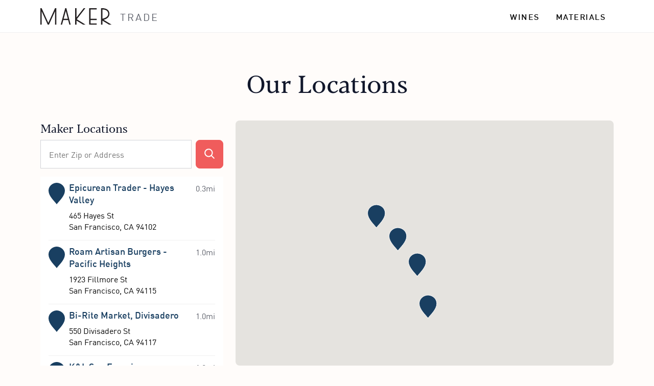

--- FILE ---
content_type: text/html; charset=UTF-8
request_url: https://www.makerwine.com/trade/locations/
body_size: 8785
content:
<!DOCTYPE html><html lang="en"><head><meta charSet="utf-8"/><meta http-equiv="x-ua-compatible" content="ie=edge"/><meta name="viewport" content="width=device-width, initial-scale=1, shrink-to-fit=no"/><meta name="generator" content="Gatsby 4.25.7"/><meta data-react-helmet="true" name="title" content="Our Locations - Maker Trade | Maker Wine"/><meta data-react-helmet="true" name="description" content="Maker is available at select independent retail locations, gourmet groceries, and restaurants. If you want to carry Maker in your store, get in touch!"/><meta data-react-helmet="true" property="og:title" content="Our Locations - Maker Trade | Maker Wine"/><meta data-react-helmet="true" property="og:description" content="Maker is available at select independent retail locations, gourmet groceries, and restaurants. If you want to carry Maker in your store, get in touch!"/><meta data-react-helmet="true" property="og:type" content="website"/><meta data-react-helmet="true" property="og:image" content="https://images.ctfassets.net/v6j29v1zurjq/23plnkq3L9Cnce2XDThPiE/5d9d4529f3efcda365cadf3117d15e15/MAKER_cannedwine_homepage_6cans.jpg?w=1000&amp;h=525&amp;fl=progressive&amp;q=90&amp;fm=jpg"/><meta data-react-helmet="true" property="og:url" content="https://www.makerwine.com/trade/locations/"/><meta data-react-helmet="true" name="twitter:card" content="summary"/><meta data-react-helmet="true" name="twitter:title" content="Our Locations - Maker Trade | Maker Wine"/><meta data-react-helmet="true" name="twitter:description" content="Maker is available at select independent retail locations, gourmet groceries, and restaurants. If you want to carry Maker in your store, get in touch!"/><meta data-react-helmet="true" name="twitter:url" content="https://www.makerwine.com/trade/locations/"/><meta data-react-helmet="true" name="robots" content="noindex"/><style data-href="/styles.4de3bca4d33e39fd41f0.css" data-identity="gatsby-global-css">@font-face{font-display:swap;font-family:FF DIN Pro;font-weight:400;src:url(/static/39F35E_0_0-a96c1969ef8a53825b3ef0397817f03e.woff2) format("woff2"),url(/static/39F35E_0_0-674d9ef58802a9dc5918e59f6cf41d05.woff) format("woff")}@font-face{font-display:swap;font-family:FF DIN Pro;font-weight:700;src:url(/static/39F35E_1_0-da1feda2c98d3af035949ecdf834d70e.woff2) format("woff2"),url(/static/39F35E_1_0-5134c7833e321eb9bff4e56a4f56142b.woff) format("woff")}@font-face{font-display:swap;font-family:Blacker Pro;font-style:italic;font-weight:400;src:url(/static/Blacker-Pro-Text-Light-Italic-3f0f94924acb6808fa370d1f2aff1e4d.woff2) format("woff2"),url(/static/Blacker-Pro-Text-Light-Italic-cfec3a15429c5b0654823431139c06c5.woff) format("woff")}@font-face{font-display:swap;font-family:Blacker Pro;font-weight:400;src:url(/static/Blacker-Pro-Text-Light-0fc0f64e996eff94e191912b14403f21.woff2) format("woff2"),url(/static/Blacker-Pro-Text-Light-222250d98c647152bd52ad2e5617d125.woff) format("woff")}@font-face{font-display:swap;font-family:Blacker Pro;font-weight:500;src:url(/static/Blacker-Pro-Text-Book-d6ecdde753eb6fd2d19e57a099edf977.woff2) format("woff2"),url(/static/Blacker-Pro-Text-Book-07bb95f2a67b73ea96794de95a279649.woff) format("woff")}@font-face{font-display:swap;font-family:Blacker Pro;font-style:italic;font-weight:500;src:url(/static/Blacker-Pro-Text-Book-Italic-46249c9649f92e5dc5060ac90b46645c.woff2) format("woff2"),url(/static/Blacker-Pro-Text-Book-Italic-49c5b42115111332a882d9b5f09f6aa0.woff) format("woff")}@font-face{font-display:swap;font-family:Blacker Pro;font-weight:700;src:url(/static/Blacker-Pro-Text-Regular-997dd580058513c52078920dd787be84.woff2) format("woff2"),url(/static/Blacker-Pro-Text-Regular-07cfdd9b0d2745ba54ec6d3f747b870e.woff) format("woff")}@font-face{font-display:swap;font-family:Blacker Pro;font-style:italic;font-weight:700;src:url(/static/Blacker-Pro-Text-Italic-103f96e69965a268eeb434229b853249.woff2) format("woff2"),url(/static/Blacker-Pro-Text-Italic-98824d2bd9cf4e432deec2de60434e10.woff) format("woff")}.carousel .control-arrow,.carousel.carousel-slider .control-arrow{background:none;border:0;cursor:pointer;filter:alpha(opacity=40);font-size:32px;opacity:.4;position:absolute;top:20px;transition:all .25s ease-in;z-index:2}.carousel .control-arrow:focus,.carousel .control-arrow:hover{filter:alpha(opacity=100);opacity:1}.carousel .control-arrow:before,.carousel.carousel-slider .control-arrow:before{border-bottom:8px solid transparent;border-top:8px solid transparent;content:"";display:inline-block;margin:0 5px}.carousel .control-disabled.control-arrow{cursor:inherit;display:none;filter:alpha(opacity=0);opacity:0}.carousel .control-prev.control-arrow{left:0}.carousel .control-prev.control-arrow:before{border-right:8px solid #fff}.carousel .control-next.control-arrow{right:0}.carousel .control-next.control-arrow:before{border-left:8px solid #fff}.carousel-root{outline:none}.carousel{position:relative;width:100%}.carousel *{box-sizing:border-box}.carousel img{display:inline-block;pointer-events:none;width:100%}.carousel .carousel{position:relative}.carousel .control-arrow{background:none;border:0;font-size:18px;margin-top:-13px;outline:0;top:50%}.carousel .thumbs-wrapper{margin:20px;overflow:hidden}.carousel .thumbs{list-style:none;position:relative;-webkit-transform:translateZ(0);transform:translateZ(0);transition:all .15s ease-in;white-space:nowrap}.carousel .thumb{border:3px solid #fff;display:inline-block;margin-right:6px;overflow:hidden;padding:2px;transition:border .15s ease-in;white-space:nowrap}.carousel .thumb:focus{border:3px solid #ccc;outline:none}.carousel .thumb.selected,.carousel .thumb:hover{border:3px solid #333}.carousel .thumb img{vertical-align:top}.carousel.carousel-slider{margin:0;overflow:hidden;position:relative}.carousel.carousel-slider .control-arrow{bottom:0;color:#fff;font-size:26px;margin-top:0;padding:5px;top:0}.carousel.carousel-slider .control-arrow:hover{background:rgba(0,0,0,.2)}.carousel .slider-wrapper{margin:auto;overflow:hidden;transition:height .15s ease-in;width:100%}.carousel .slider-wrapper.axis-horizontal .slider{-ms-box-orient:horizontal;display:-moz-flex;display:flex}.carousel .slider-wrapper.axis-horizontal .slider .slide{flex-direction:column;flex-flow:column}.carousel .slider-wrapper.axis-vertical{-ms-box-orient:horizontal;display:-moz-flex;display:flex}.carousel .slider-wrapper.axis-vertical .slider{flex-direction:column}.carousel .slider{list-style:none;margin:0;padding:0;position:relative;width:100%}.carousel .slider.animated{transition:all .35s ease-in-out}.carousel .slide{margin:0;min-width:100%;position:relative;text-align:center}.carousel .slide img{border:0;vertical-align:top;width:100%}.carousel .slide iframe{border:0;display:inline-block;margin:0 40px 40px;width:calc(100% - 80px)}.carousel .slide .legend{background:#000;border-radius:10px;bottom:40px;color:#fff;font-size:12px;left:50%;margin-left:-45%;opacity:.25;padding:10px;position:absolute;text-align:center;transition:all .5s ease-in-out;transition:opacity .35s ease-in-out;width:90%}.carousel .control-dots{bottom:0;margin:10px 0;padding:0;position:absolute;text-align:center;width:100%;z-index:1}@media (min-width:960px){.carousel .control-dots{bottom:0}}.carousel .control-dots .dot{background:#fff;border-radius:50%;box-shadow:1px 1px 2px rgba(0,0,0,.9);cursor:pointer;display:inline-block;filter:alpha(opacity=30);height:8px;margin:0 8px;opacity:.3;transition:opacity .25s ease-in;width:8px}.carousel .control-dots .dot.selected,.carousel .control-dots .dot:hover{filter:alpha(opacity=100);opacity:1}.carousel .carousel-status{color:#fff;font-size:10px;padding:5px;position:absolute;right:0;text-shadow:1px 1px 1px rgba(0,0,0,.9);top:0}.carousel:hover .slide .legend{opacity:1}</style><style>.gatsby-image-wrapper{position:relative;overflow:hidden}.gatsby-image-wrapper picture.object-fit-polyfill{position:static!important}.gatsby-image-wrapper img{bottom:0;height:100%;left:0;margin:0;max-width:none;padding:0;position:absolute;right:0;top:0;width:100%;object-fit:cover}.gatsby-image-wrapper [data-main-image]{opacity:0;transform:translateZ(0);transition:opacity .25s linear;will-change:opacity}.gatsby-image-wrapper-constrained{display:inline-block;vertical-align:top}</style><noscript><style>.gatsby-image-wrapper noscript [data-main-image]{opacity:1!important}.gatsby-image-wrapper [data-placeholder-image]{opacity:0!important}</style></noscript><script type="module">const e="undefined"!=typeof HTMLImageElement&&"loading"in HTMLImageElement.prototype;e&&document.body.addEventListener("load",(function(e){const t=e.target;if(void 0===t.dataset.mainImage)return;if(void 0===t.dataset.gatsbyImageSsr)return;let a=null,n=t;for(;null===a&&n;)void 0!==n.parentNode.dataset.gatsbyImageWrapper&&(a=n.parentNode),n=n.parentNode;const o=a.querySelector("[data-placeholder-image]"),r=new Image;r.src=t.currentSrc,r.decode().catch((()=>{})).then((()=>{t.style.opacity=1,o&&(o.style.opacity=0,o.style.transition="opacity 500ms linear")}))}),!0);</script><title data-react-helmet="true">Our Locations - Maker Trade | Maker Wine</title><link data-react-helmet="true" rel="icon" href="/favicon.ico"/><link data-react-helmet="true" rel="apple-touch-icon" sizes="180x180" href="/apple-touch-icon.png"/><link data-react-helmet="true" rel="icon" type="image/png" sizes="32x32" href="/favicon-32x32.png"/><link data-react-helmet="true" rel="icon" type="image/png" sizes="16x16" href="/favicon-16x16.png"/><link data-react-helmet="true" rel="mask-icon" href="/safari-pinned-tab.svg" color="#193f61"/><link data-react-helmet="true" rel="canonical" href="https://www.makerwine.com/trade/locations/"/><script data-react-helmet="true" type="text/javascript" src="https://api.goaffpro.com/loader.js?shop=g0eyy36g4b" async=""></script><link rel="sitemap" type="application/xml" href="/sitemap/sitemap-index.xml"/><link rel="alternate" type="application/rss+xml" title="Google Merchant RSS feed" href="https://www.makerwine.com/products.rss"/><script src="https://js.sentry-cdn.com/3e7f67d6c7b543af8cd74abe5007ddad.min.js" crossorigin="anonymous"></script><script>!function(){window.onChordLoaded=t=>{try{let e=window.chord,o="initialize"in window.chord&&window.chord.initialize,r="queue"in e&&e.queue;if(o)return;if(window.chord=t,window.chord.initialize=!0,!r)return;r.forEach((([t,...e])=>{const o=window.chord[t];o&&"function"==typeof o&&o(...e)}));const n=window.chord.user;window.chord.user=(...t)=>{const e=n(...t);return e.id=()=>e.userId,e}}catch(t){console.error("Could not initialize Chord CDP",t)}},window.chord=window.chord||[];const{chord:t}=window;if(t.initalize)return;if(t.invoked)return;t.invoked=!0,t.methods=["identify","page","track","ready"],t.queue=[],t.factory=e=>(...o)=>{try{return o.unshift(e),t.queue.push(o),t}catch(e){return console.error("Could not track events from queue",e),t}};for(let e=0;e<t.methods.length;e++){const o=t.methods[e];t[o]=t.factory(o)}const e=document.createElement("script");e.type="text/javascript",e.async=!0,e.src="https://production.cdp.ingest.chord.co/p.js",e.setAttribute("data-debug","false"),e.setAttribute("data-init-only","true"),e.setAttribute("data-onload","onChordLoaded"),e.setAttribute("data-write-key","uF5PJEVC1gmfchNf9B5W9xKv1K5HZ6Z6:IP9xFpdQ8RgQrJA9iNmbtfk84XLCWcei");const o=document.getElementsByTagName("script")[0];o?.parentNode?.insertBefore(e,o)}();</script></head><body><script>(function() { try {
  var mode = localStorage.getItem('theme-ui-color-mode');
  if (!mode) return
  document.documentElement.classList.add('theme-ui-' + mode);
} catch (e) {} })();</script><div id="___gatsby"><style data-emotion="css-global 1f57yaq">html{--theme-ui-colors-brandPrimary:#193F61;--theme-ui-colors-brandPrimaryDark:#0C3254;--theme-ui-colors-brandSecondary:#2A679E;--theme-ui-colors-brandTertiary:#F05C5C;--theme-ui-colors-brandTertiaryDark:#D35252;--theme-ui-colors-backgroundLight:#FFFCFA;--theme-ui-colors-backgroundMedium:#FFF8F3;--theme-ui-colors-backgroundDark:#F7ECE5;--theme-ui-colors-backgroundBright:#FFF2E9;--theme-ui-colors-backgroundWhite:#FFFFFF;--theme-ui-colors-backgroundSuccess:#D9EAD3;--theme-ui-colors-backgroundBridal:#FFF1E9;--theme-ui-colors-backgroundBridalDark:#FFEBDE;--theme-ui-colors-backgroundHolidayBlue:#E4F5FF;--theme-ui-colors-backgroundHomepageHero:#CAE9F8;--theme-ui-colors-backgroundPill:#EEF7FF;--theme-ui-colors-backgroundVirtualEventsHero:#F6F6F5;--theme-ui-colors-black:#060606;--theme-ui-colors-white:#FFFFFF;--theme-ui-colors-greyLight:#F0F0F1;--theme-ui-colors-greyMedium:#D0D3D8;--theme-ui-colors-greyDark:#5F626C;--theme-ui-colors-error:#DD0000;--theme-ui-colors-success:#264F13;--theme-ui-colors-text:#11172B;--theme-ui-colors-background:#FFFCFA;color:var(--theme-ui-colors-text);background-color:var(--theme-ui-colors-background);}</style><style data-emotion="css-global 187uzy1">*{box-sizing:border-box;}html{font-family:FF DIN Pro,Arial,system-ui,sans-serif;font-size:18px;letter-spacing:0;line-height:28px;min-width:320px;-webkit-font-smoothing:antialiased;}@media screen and (min-width: 40em){html{font-size:20px;line-height:32px;}}html a{color:var(--theme-ui-colors-brandPrimary);}html body.layout-locked{overflow-y:hidden;}body{margin:0;}</style><div style="outline:none" tabindex="-1" id="gatsby-focus-wrapper"><style data-emotion="css vurnku">.css-vurnku{box-sizing:border-box;margin:0;min-width:0;}</style><div class="css-vurnku"><style data-emotion="css 2s106o">.css-2s106o{box-sizing:border-box;margin:0;min-width:0;position:-webkit-sticky;position:sticky;top:0;z-index:100;}</style><header role="banner" class="css-2s106o"><style data-emotion="css 16oikpj">.css-16oikpj{border-bottom:1px solid;border-bottom-color:var(--theme-ui-colors-greyLight);height:64px;overflow:visible;position:relative;z-index:1;}</style><style data-emotion="css 1ijd26l">.css-1ijd26l{box-sizing:border-box;margin:0;min-width:0;background-color:var(--theme-ui-colors-white);border-bottom:1px solid;border-bottom-color:var(--theme-ui-colors-greyLight);height:64px;overflow:visible;position:relative;z-index:1;}</style><nav role="navigation" aria-label="Main menu" class="css-1ijd26l"><style data-emotion="css 100yedb">.css-100yedb{height:100%;overflow:visible;}</style><style data-emotion="css cgxcpz">.css-cgxcpz{box-sizing:border-box;margin:0;min-width:0;width:100%;max-width:container;margin-left:auto;margin-right:auto;margin:0 auto;max-width:1170px;padding:0 16px;width:100%;height:100%;overflow:visible;}@media screen and (min-width: 40em){.css-cgxcpz{padding:0 24px;}}</style><div class="css-cgxcpz"><style data-emotion="css erysfr">.css-erysfr{-webkit-align-items:center;-webkit-box-align:center;-ms-flex-align:center;align-items:center;color:inherit;height:100%;-webkit-box-pack:justify;-webkit-justify-content:space-between;justify-content:space-between;width:100%;}</style><style data-emotion="css 41pe79">.css-41pe79{box-sizing:border-box;margin:0;min-width:0;display:-webkit-box;display:-webkit-flex;display:-ms-flexbox;display:flex;-webkit-align-items:center;-webkit-box-align:center;-ms-flex-align:center;align-items:center;color:inherit;height:100%;-webkit-box-pack:justify;-webkit-justify-content:space-between;justify-content:space-between;width:100%;}</style><div class="css-41pe79"><style data-emotion="css 1885sag">.css-1885sag{-webkit-align-items:center;-webkit-box-align:center;-ms-flex-align:center;align-items:center;cursor:pointer;display:-webkit-box;display:-webkit-flex;display:-ms-flexbox;display:flex;height:100%;margin-left:-16px;padding:16px;width:75px;}@media screen and (min-width: 52em){.css-1885sag{display:none;}}</style><style data-emotion="css 1rwv54y">.css-1rwv54y{box-sizing:border-box;margin:0;min-width:0;-webkit-appearance:none;-moz-appearance:none;-ms-appearance:none;appearance:none;display:inline-block;text-align:center;line-height:inherit;-webkit-text-decoration:none;text-decoration:none;font-size:inherit;padding-left:24px;padding-right:24px;padding-top:16px;padding-bottom:16px;color:var(--theme-ui-colors-white);background-color:primary;border:0;border-radius:4px;-webkit-appearance:none;-moz-appearance:none;-ms-appearance:none;appearance:none;background-color:transparent;border:0;border-radius:0;color:var(--theme-ui-colors-black);cursor:pointer;font-family:FF DIN Pro,Arial,system-ui,sans-serif;padding:0;-webkit-align-items:center;-webkit-box-align:center;-ms-flex-align:center;align-items:center;cursor:pointer;display:-webkit-box;display:-webkit-flex;display:-ms-flexbox;display:flex;height:100%;margin-left:-16px;padding:16px;width:75px;}.css-1rwv54y:focus:not(:focus-visible){outline:none;}@media screen and (min-width: 52em){.css-1rwv54y{display:none;}}</style><button class="css-1rwv54y"><style data-emotion="css 1hsf1gk">.css-1hsf1gk{height:auto;width:22px;}</style><svg class="css-1hsf1gk" height="100px" width="100px" fill="currentColor" viewBox="0 0 96 96" x="0px" y="0px"><title>Artboard 9</title><g><path d="M96,18a6,6,0,0,1-6,6H6A6,6,0,0,1,6,12H90A6,6,0,0,1,96,18ZM90,42H6A6,6,0,0,0,6,54H90a6,6,0,0,0,0-12Zm0,30H6A6,6,0,0,0,6,84H90a6,6,0,0,0,0-12Z"></path></g></svg></button><style data-emotion="css k11cax">.css-k11cax{border-radius:4px;-webkit-flex-shrink:0;-ms-flex-negative:0;flex-shrink:0;margin-left:-8px;margin-right:-8px;padding-top:3px;padding-left:8px;padding-right:8px;-webkit-text-decoration:none;text-decoration:none;}@media screen and (min-width: 40em){.css-k11cax{padding-top:2px;}}.css-k11cax svg{height:auto;width:140px;}</style><a class="css-k11cax" href="/trade/"><style data-emotion="css 13xhtad">.css-13xhtad{-webkit-align-items:center;-webkit-box-align:center;-ms-flex-align:center;align-items:center;}</style><style data-emotion="css ykwscm">.css-ykwscm{box-sizing:border-box;margin:0;min-width:0;display:-webkit-box;display:-webkit-flex;display:-ms-flexbox;display:flex;-webkit-align-items:center;-webkit-box-align:center;-ms-flex-align:center;align-items:center;}</style><div class="css-ykwscm"><svg class="navigation__logo" height="41" viewBox="0 0 177 41" width="177" role="img"><title>Maker Wine logo</title><g fill="#231f20" fill-rule="evenodd"><path d="M33.9,5.2c-4.9,10.5-12.1,26-14.2,30.6L3.1,0H0v40.2h3.2V7.7l15.1,32.4h2.9L36.2,7.7v32.4h3.2V0h-3.1L33.9,5.2
			z"></path><path d="M91.2,27.6c-0.4-0.2-0.7-0.4-1.1-0.7l17.6-22.3c0.9-1.1,2.8-3.6,2.8-3.6l0.8-1.1h-3.9L89.3,22.9V0h-3.2v40.2
			h3.2v-10l16.7,10h5.9l-2.1-1.3C109.8,38.8,97.3,31.2,91.2,27.6"></path><path d="M67.9,25.8H57.6l5.3-19L67.9,25.8z M65.7,5.3c-0.4-1.6-0.8-3.2-1.3-4.8L64.3,0h-2.8L50.3,40.2h3.3L56.7,29
			h12.1l3,11.2H75l-0.2-0.8C71.7,28,68.7,16.6,65.7,5.3z"></path><path d="M158.6,24.2c-1.5,0.5-3,1-4.7,1.3c-0.1,0-0.2,0-0.3,0V3.2c5.1-0.1,9.6,1.4,12,4.2c2.5,2.8,3,7.4,1.2,10.8
			C165.4,20.7,162.6,22.8,158.6,24.2z M156.5,28.3c7.5-1.8,11-5.5,12.4-7.6c2.6-3.9,2.7-9.4,0.3-13.6c-1.8-3.1-5.2-5.4-9.7-6.4
			c-2-0.5-4.1-0.7-6-0.7l-3.2,0v1.4c0,0.1,0,0.2,0,0.3v38.5h3.2v-9.9l16.5,9.8l0.3,0.1h6.2L156.5,28.3z"></path><path d="M120.9,40.2h18.4v-2.9l-15.1,0V29l15.1,0v-3.2l-15.1,0V3.2l15.1,0V0l-18.4,0L120.9,40.2z"></path></g></svg><style data-emotion="css cnh223">.css-cnh223{color:var(--theme-ui-colors-greyDark);font-size:18px;letter-spacing:3px;line-height:20px;text-transform:uppercase;}@media screen and (min-width: 40em){.css-cnh223{font-size:20px;}}</style><style data-emotion="css 1hsc15f">.css-1hsc15f{box-sizing:border-box;margin:0;min-width:0;margin-left:16px;color:var(--theme-ui-colors-greyDark);font-size:18px;letter-spacing:3px;line-height:20px;text-transform:uppercase;}@media screen and (min-width: 40em){.css-1hsc15f{font-size:20px;}}</style><span class="css-1hsc15f">Trade</span></div></a><style data-emotion="css 1p8whb9">@media screen and (min-width: 52em){.css-1p8whb9{-webkit-align-items:center;-webkit-box-align:center;-ms-flex-align:center;align-items:center;}}</style><style data-emotion="css 1yh2jf">.css-1yh2jf{box-sizing:border-box;margin:0;min-width:0;display:-webkit-box;display:-webkit-flex;display:-ms-flexbox;display:flex;}@media screen and (min-width: 52em){.css-1yh2jf{-webkit-align-items:center;-webkit-box-align:center;-ms-flex-align:center;align-items:center;}}</style><div class="css-1yh2jf"><style data-emotion="css dp1fz0">.css-dp1fz0{background-color:var(--theme-ui-colors-brandPrimary);bottom:0;display:none;left:0;overflow-y:scroll;padding:32px;position:fixed;top:104px;width:100%;z-index:100;}@media screen and (min-width: 52em){.css-dp1fz0{background-color:transparent;bottom:auto;display:-webkit-box;display:-webkit-flex;display:-ms-flexbox;display:flex;height:64px;left:auto;overflow-y:visible;padding:0;position:static;top:auto;width:auto;z-index:0;}}</style><style data-emotion="css 11zx3y5">.css-11zx3y5{box-sizing:border-box;margin:0;min-width:0;display:-webkit-box;display:-webkit-flex;display:-ms-flexbox;display:flex;background-color:var(--theme-ui-colors-brandPrimary);bottom:0;display:none;left:0;overflow-y:scroll;padding:32px;position:fixed;top:104px;width:100%;z-index:100;}@media screen and (min-width: 52em){.css-11zx3y5{background-color:transparent;bottom:auto;display:-webkit-box;display:-webkit-flex;display:-ms-flexbox;display:flex;height:64px;left:auto;overflow-y:visible;padding:0;position:static;top:auto;width:auto;z-index:0;}}</style><ul class="css-11zx3y5"><style data-emotion="css adj6rh">.css-adj6rh{display:block;position:relative;}@media screen and (min-width: 52em){.css-adj6rh:hover svg{color:var(--theme-ui-colors-brandTertiary);}}</style><style data-emotion="css 104vwrw">.css-104vwrw{box-sizing:border-box;margin:0;min-width:0;display:block;position:relative;}@media screen and (min-width: 52em){.css-104vwrw:hover svg{color:var(--theme-ui-colors-brandTertiary);}}</style><li class="css-104vwrw"><style data-emotion="css fltzzh">.css-fltzzh{font-family:FF DIN Pro,Arial,system-ui,sans-serif;font-size:16px;font-weight:700;letter-spacing:1.5px;border-bottom:1px solid;border-bottom-color:var(--theme-ui-colors-white);color:var(--theme-ui-colors-white);cursor:pointer;display:block;padding:30px 0 28px;position:relative;text-align:center;-webkit-text-decoration:none;text-decoration:none;text-transform:uppercase;}@media screen and (min-width: 52em){.css-fltzzh{border-bottom:0px;color:var(--theme-ui-colors-black);line-height:64px;padding:0 12px;}}@media screen and (min-width: 64em){.css-fltzzh{padding:0 16px;}}@media screen and (min-width: 52em){.css-fltzzh:hover{color:var(--theme-ui-colors-brandTertiary);}}@media only screen and (min-width: 832px) and (max-width: 900px){.css-fltzzh{font-size:14px;padding-left:10px;}}</style><a class="css-fltzzh" href="/trade/wines/">Wines</a></li><li class="css-104vwrw"><a class="css-fltzzh" href="/trade/materials/">Materials</a></li></ul></div></div></div></nav></header><main class="css-vurnku"><div class="css-vurnku"><style data-emotion="css lwc5ob">.css-lwc5ob{box-sizing:border-box;margin:0;min-width:0;padding-top:56px;padding-bottom:64px;}@media screen and (min-width: 52em){.css-lwc5ob{padding-top:72px;padding-bottom:80px;}}</style><div class="css-lwc5ob"><style data-emotion="css 1g377j2">.css-1g377j2{box-sizing:border-box;margin:0;min-width:0;width:100%;max-width:container;margin-left:auto;margin-right:auto;margin:0 auto;max-width:1170px;padding:0 16px;width:100%;}@media screen and (min-width: 40em){.css-1g377j2{padding:0 24px;}}</style><div class="css-1g377j2"><style data-emotion="css 6fm9if">.css-6fm9if{text-align:center;}</style><style data-emotion="css w8kn8u">.css-w8kn8u{box-sizing:border-box;margin:0;min-width:0;display:grid;grid-gap:24px;grid-template-columns:repeat(1, 1fr);margin-bottom:40px;text-align:center;}@media screen and (min-width: 40em){.css-w8kn8u{grid-template-columns:repeat(12, 1fr);}}@media screen and (min-width: 52em){.css-w8kn8u{margin-bottom:48px;}}</style><div class="css-w8kn8u"><style data-emotion="css 8i6b8f">@media screen and (min-width: 40em){.css-8i6b8f{grid-column:2/12;}}@media screen and (min-width: 52em){.css-8i6b8f{grid-column:3/11;}}@media screen and (min-width: 64em){.css-8i6b8f{grid-column:4/10;}}</style><style data-emotion="css 1llqm1s">.css-1llqm1s{box-sizing:border-box;margin:0;min-width:0;}@media screen and (min-width: 40em){.css-1llqm1s{grid-column:2/12;}}@media screen and (min-width: 52em){.css-1llqm1s{grid-column:3/11;}}@media screen and (min-width: 64em){.css-1llqm1s{grid-column:4/10;}}</style><div class="css-1llqm1s"><style data-emotion="css c3va7f">.css-c3va7f{box-sizing:border-box;margin:0;min-width:0;font-family:Blacker Pro,Georgia,serif;font-weight:700;line-height:heading;font-family:Blacker Pro,Georgia,serif;font-size:36px;font-weight:700;letter-spacing:-0.2px;line-height:42px;}@media screen and (min-width: 40em){.css-c3va7f{font-size:42px;letter-spacing:-0.3px;line-height:48px;}}@media screen and (min-width: 52em){.css-c3va7f{font-size:44px;line-height:50px;}}@media screen and (min-width: 64em){.css-c3va7f{font-size:48px;line-height:52px;}}</style><h1 class="css-c3va7f">Our Locations</h1></div></div><style data-emotion="css 9ovvxe">.css-9ovvxe{height:732px;}@media screen and (min-width: 40em){.css-9ovvxe{height:894px;}}@media screen and (min-width: 52em){.css-9ovvxe{height:480px;}}</style><style data-emotion="css 16b21ip">.css-16b21ip{box-sizing:border-box;margin:0;min-width:0;height:732px;}@media screen and (min-width: 40em){.css-16b21ip{height:894px;}}@media screen and (min-width: 52em){.css-16b21ip{height:480px;}}</style><div class="css-16b21ip"><style data-emotion="css 3taypc">.css-3taypc{-webkit-align-items:center;-webkit-box-align:center;-ms-flex-align:center;align-items:center;height:100%;-webkit-box-pack:center;-ms-flex-pack:center;-webkit-justify-content:center;justify-content:center;}</style><style data-emotion="css t8t6t1">.css-t8t6t1{box-sizing:border-box;margin:0;min-width:0;display:-webkit-box;display:-webkit-flex;display:-ms-flexbox;display:flex;-webkit-align-items:center;-webkit-box-align:center;-ms-flex-align:center;align-items:center;height:100%;-webkit-box-pack:center;-ms-flex-pack:center;-webkit-justify-content:center;justify-content:center;}</style><div class="css-t8t6t1"><style data-emotion="css 11x9ols">@media (prefers-reduced-motion){.css-11x9ols circle{-webkit-animation-iteration-count:8;animation-iteration-count:8;}}</style><style data-emotion="css 1ym8ng0">.css-1ym8ng0{box-sizing:border-box;margin:0;min-width:0;color:primary;overflow:visible;color:var(--theme-ui-colors-brandTertiary);}@media (prefers-reduced-motion){.css-1ym8ng0 circle{-webkit-animation-iteration-count:8;animation-iteration-count:8;}}</style><svg viewBox="0 0 32 32" width="160" height="160" stroke-width="4" fill="none" stroke="currentcolor" role="img" class="css-1ym8ng0"><title>Loading...</title><circle cx="16" cy="16" r="12" opacity="0.125"></circle><style data-emotion="css wpcq6n animation-1q8eu9e">.css-wpcq6n{box-sizing:border-box;margin:0;min-width:0;transform-origin:50% 50%;-webkit-animation-name:animation-1q8eu9e;animation-name:animation-1q8eu9e;-webkit-animation-timing-function:linear;animation-timing-function:linear;-webkit-animation-duration:500ms;animation-duration:500ms;-webkit-animation-iteration-count:infinite;animation-iteration-count:infinite;}@-webkit-keyframes animation-1q8eu9e{from{-webkit-transform:rotate(0deg);-moz-transform:rotate(0deg);-ms-transform:rotate(0deg);transform:rotate(0deg);}to{-webkit-transform:rotate(360deg);-moz-transform:rotate(360deg);-ms-transform:rotate(360deg);transform:rotate(360deg);}}@keyframes animation-1q8eu9e{from{-webkit-transform:rotate(0deg);-moz-transform:rotate(0deg);-ms-transform:rotate(0deg);transform:rotate(0deg);}to{-webkit-transform:rotate(360deg);-moz-transform:rotate(360deg);-ms-transform:rotate(360deg);transform:rotate(360deg);}}</style><circle cx="16" cy="16" r="12" stroke-dasharray="75.39822368615503" stroke-dashoffset="56.548667764616276" class="css-wpcq6n"></circle></svg></div></div><style data-emotion="css xumi2k">.css-xumi2k{box-sizing:border-box;margin:0;min-width:0;text-align:center;}</style><div class="css-xumi2k"><style data-emotion="css yticu1">.css-yticu1 p{margin:0;}</style><style data-emotion="css 77lkms">.css-77lkms{box-sizing:border-box;margin:0;min-width:0;font-family:FF DIN Pro,Arial,system-ui,sans-serif;font-size:18px;letter-spacing:0;line-height:28px;margin-top:40px;}@media screen and (min-width: 40em){.css-77lkms{font-size:20px;line-height:32px;}}.css-77lkms a{color:var(--theme-ui-colors-brandPrimary);}@media screen and (min-width: 52em){.css-77lkms{margin-top:64px;}}.css-77lkms p{margin:0;}</style><div class="css-77lkms"><p>Want to Carry Maker? Or know a place Maker should be?</p></div><style data-emotion="css 1w356kk">.css-1w356kk{box-sizing:border-box;margin:0;min-width:0;margin-top:24px;}@media screen and (min-width: 40em){.css-1w356kk{margin-top:32px;}}</style><div class="css-1w356kk"><style data-emotion="css 1evr8m5">.css-1evr8m5{box-sizing:border-box;margin:0;min-width:0;}.css-1evr8m5 p{margin:0;}</style><div class="css-1evr8m5"><style data-emotion="css 1jltuh7">.css-1jltuh7{-webkit-appearance:none;-moz-appearance:none;-ms-appearance:none;appearance:none;background-color:var(--theme-ui-colors-brandTertiary);border:1px solid;border-color:var(--theme-ui-colors-brandTertiary);border-radius:8px;color:var(--theme-ui-colors-white);cursor:pointer;display:inline-block;font-family:FF DIN Pro,Arial,system-ui,sans-serif;font-size:19px;font-weight:700;letter-spacing:1.3px;line-height:20px;padding-left:31px;padding-right:31px;padding-top:14px;padding-bottom:16px;-webkit-text-decoration:none;text-decoration:none;text-transform:uppercase;-webkit-transition:all .15s ease-in-out;transition:all .15s ease-in-out;}.css-1jltuh7:visited{color:var(--theme-ui-colors-white);}.css-1jltuh7:hover{background-color:var(--theme-ui-colors-brandTertiaryDark);border-color:var(--theme-ui-colors-brandTertiaryDark);}.css-1jltuh7[disabled]{background-color:var(--theme-ui-colors-greyDark);border-color:var(--theme-ui-colors-greyDark);}.css-1jltuh7:focus:not(:focus-visible){outline:none;}</style><a href="mailto:hello@makerwine.com?Subject=Retail%20Locations" target="_blank" rel="noreferrer" title="Let us know (opens in a new window)" class="css-1jltuh7">Let us know</a></div></div></div></div></div></div><div class="css-vurnku"></div></main><footer class="css-vurnku"><style data-emotion="css 15yx4x8">.css-15yx4x8{padding-top:48px;padding-bottom:56px;}@media screen and (min-width: 40em){.css-15yx4x8{padding-top:56px;}}@media screen and (min-width: 64em){.css-15yx4x8{padding-top:72px;padding-bottom:72px;}}</style><style data-emotion="css k9afrt">.css-k9afrt{box-sizing:border-box;margin:0;min-width:0;background-color:var(--theme-ui-colors-brandPrimary);color:var(--theme-ui-colors-white);padding-top:48px;padding-bottom:56px;}@media screen and (min-width: 40em){.css-k9afrt{padding-top:56px;}}@media screen and (min-width: 64em){.css-k9afrt{padding-top:72px;padding-bottom:72px;}}</style><div class="css-k9afrt"><div class="css-1g377j2"><style data-emotion="css 1kj1tkc">.css-1kj1tkc{row-gap:0;}</style><style data-emotion="css 80ydfj">.css-80ydfj{box-sizing:border-box;margin:0;min-width:0;display:grid;grid-gap:24px;grid-template-columns:repeat(1, 1fr);row-gap:0;}@media screen and (min-width: 40em){.css-80ydfj{grid-template-columns:repeat(2, 1fr);}}</style><div class="css-80ydfj"><div class="css-vurnku"><style data-emotion="css 3t9yl3">@media screen and (min-width: 64em){.css-3t9yl3:last-of-type{margin-bottom:0;}}</style><style data-emotion="css 9ejmou">.css-9ejmou{box-sizing:border-box;margin:0;min-width:0;margin-bottom:40px;}@media screen and (min-width: 52em){.css-9ejmou{margin-bottom:48px;}}@media screen and (min-width: 64em){.css-9ejmou{margin-bottom:56px;}}@media screen and (min-width: 64em){.css-9ejmou:last-of-type{margin-bottom:0;}}</style><nav role="navigation" aria-label="Footer Maker Trade navigation" class="css-9ejmou"><style data-emotion="css 1hku6o4">.css-1hku6o4{box-sizing:border-box;margin:0;min-width:0;font-family:Blacker Pro,Georgia,serif;font-weight:700;line-height:heading;font-family:FF DIN Pro,Arial,system-ui,sans-serif;font-size:20px;font-weight:700;letter-spacing:0;line-height:24px;margin-bottom:16px;}@media screen and (min-width: 52em){.css-1hku6o4{line-height:26px;}}</style><h2 class="css-1hku6o4">Maker Trade</h2><style data-emotion="css 1ngfogx">.css-1ngfogx{list-style-type:none;}</style><style data-emotion="css na1nom">.css-na1nom{box-sizing:border-box;margin:0;min-width:0;margin:0;padding:0;list-style-type:none;}</style><ul class="css-na1nom"><li class="css-na1nom"><style data-emotion="css 9h81o4">.css-9h81o4 a{color:var(--theme-ui-colors-white);-webkit-text-decoration:none;text-decoration:none;display:inline-block;padding-top:8px;padding-bottom:8px;}.css-9h81o4 a:hover{-webkit-text-decoration:underline;text-decoration:underline;}@media screen and (min-width: 40em){.css-9h81o4 a{padding-top:4px;padding-bottom:4px;}}</style><style data-emotion="css u1rlwy">.css-u1rlwy{box-sizing:border-box;margin:0;min-width:0;font-family:FF DIN Pro,Arial,system-ui,sans-serif;font-size:16px;letter-spacing:0;line-height:22px;}.css-u1rlwy a{color:var(--theme-ui-colors-brandPrimary);}.css-u1rlwy a{color:var(--theme-ui-colors-white);-webkit-text-decoration:none;text-decoration:none;display:inline-block;padding-top:8px;padding-bottom:8px;}.css-u1rlwy a:hover{-webkit-text-decoration:underline;text-decoration:underline;}@media screen and (min-width: 40em){.css-u1rlwy a{padding-top:4px;padding-bottom:4px;}}</style><p class="css-u1rlwy"><a aria-label="Trade Home (Trade Landing)" href="/trade/">Trade Home</a></p></li><li class="css-na1nom"><p class="css-u1rlwy"><a aria-label="Trade Wines (Trade Wines)" href="/trade/wines/">Trade Wines</a></p></li><li class="css-na1nom"><p class="css-u1rlwy"><a aria-label="Trade Materials (Trade Materials)" href="/trade/materials/">Trade Materials</a></p></li><li class="css-na1nom"><p class="css-u1rlwy"><a aria-current="page" aria-label="Our Locations (Trade Locations)" class="" href="/trade/locations/">Our Locations</a></p></li><li class="css-na1nom"><p class="css-u1rlwy"><a aria-label="Press &amp; Awards (Trade Press &amp; Awards)" href="/trade/press-and-awards/">Press &amp; Awards</a></p></li></ul></nav></div><div class="css-vurnku"><div class="css-vurnku"><style data-emotion="css jaqg6p">.css-jaqg6p{box-sizing:border-box;margin:0;min-width:0;font-family:FF DIN Pro,Arial,system-ui,sans-serif;font-size:20px;font-weight:700;letter-spacing:0;line-height:24px;margin-bottom:16px;}@media screen and (min-width: 52em){.css-jaqg6p{line-height:26px;}}</style><h2 class="css-jaqg6p">Contact Us</h2><style data-emotion="css 1pkvcu7">.css-1pkvcu7 a{color:var(--theme-ui-colors-white);-webkit-text-decoration:none;text-decoration:none;}.css-1pkvcu7 a:hover{-webkit-text-decoration:underline;text-decoration:underline;}</style><style data-emotion="css 29emw6">.css-29emw6{box-sizing:border-box;margin:0;min-width:0;font-family:FF DIN Pro,Arial,system-ui,sans-serif;font-size:16px;letter-spacing:0;line-height:22px;}.css-29emw6 a{color:var(--theme-ui-colors-brandPrimary);}.css-29emw6 a{color:var(--theme-ui-colors-white);-webkit-text-decoration:none;text-decoration:none;}.css-29emw6 a:hover{-webkit-text-decoration:underline;text-decoration:underline;}</style><p class="css-29emw6"><style data-emotion="css mlaozc">.css-mlaozc{display:inline-block;padding-top:8px;padding-bottom:8px;}@media screen and (min-width: 40em){.css-mlaozc{padding-top:4px;padding-bottom:4px;}}</style><a href="mailto:trade@makerwine.com" class="css-mlaozc">trade@makerwine.com</a></p></div></div></div></div></div><style data-emotion="css 11m6i5s">.css-11m6i5s{padding-bottom:48px;padding-top:40px;}@media screen and (min-width: 40em){.css-11m6i5s{padding-bottom:32px;padding-top:32px;}}@media screen and (min-width: 52em){.css-11m6i5s{padding-bottom:40px;padding-top:40px;}}</style><style data-emotion="css 962fhp">.css-962fhp{box-sizing:border-box;margin:0;min-width:0;background-color:var(--theme-ui-colors-brandPrimaryDark);padding-bottom:48px;padding-top:40px;}@media screen and (min-width: 40em){.css-962fhp{padding-bottom:32px;padding-top:32px;}}@media screen and (min-width: 52em){.css-962fhp{padding-bottom:40px;padding-top:40px;}}</style><div class="css-962fhp"><div class="css-1g377j2"><style data-emotion="css 1dsfd9a">.css-1dsfd9a{-webkit-align-items:center;-webkit-box-align:center;-ms-flex-align:center;align-items:center;-webkit-flex-direction:column;-ms-flex-direction:column;flex-direction:column;font-size:16px;-webkit-box-pack:center;-ms-flex-pack:center;-webkit-justify-content:center;justify-content:center;line-height:22px;text-align:center;}@media screen and (min-width: 40em){.css-1dsfd9a{-webkit-flex-direction:row;-ms-flex-direction:row;flex-direction:row;-webkit-box-pack:justify;-webkit-justify-content:space-between;justify-content:space-between;text-align:left;}}</style><style data-emotion="css 5zegg">.css-5zegg{box-sizing:border-box;margin:0;min-width:0;color:var(--theme-ui-colors-white);display:-webkit-box;display:-webkit-flex;display:-ms-flexbox;display:flex;-webkit-align-items:center;-webkit-box-align:center;-ms-flex-align:center;align-items:center;-webkit-flex-direction:column;-ms-flex-direction:column;flex-direction:column;font-size:16px;-webkit-box-pack:center;-ms-flex-pack:center;-webkit-justify-content:center;justify-content:center;line-height:22px;text-align:center;}@media screen and (min-width: 40em){.css-5zegg{-webkit-flex-direction:row;-ms-flex-direction:row;flex-direction:row;-webkit-box-pack:justify;-webkit-justify-content:space-between;justify-content:space-between;text-align:left;}}</style><div class="css-5zegg"><style data-emotion="css vl2v6s">.css-vl2v6s{-webkit-flex-shrink:0;-ms-flex-negative:0;flex-shrink:0;-webkit-order:1;-ms-flex-order:1;order:1;}@media screen and (min-width: 40em){.css-vl2v6s{-webkit-order:0;-ms-flex-order:0;order:0;}}</style><style data-emotion="css rchbtn">.css-rchbtn{box-sizing:border-box;margin:0;min-width:0;margin-right:0;-webkit-flex-shrink:0;-ms-flex-negative:0;flex-shrink:0;-webkit-order:1;-ms-flex-order:1;order:1;}@media screen and (min-width: 40em){.css-rchbtn{margin-right:24px;}}@media screen and (min-width: 40em){.css-rchbtn{-webkit-order:0;-ms-flex-order:0;order:0;}}</style><p class="css-rchbtn">Copyright © 2026 Maker Wine Company</p><style data-emotion="css rnyodg">.css-rnyodg a{color:var(--theme-ui-colors-white);font-weight:bold;}</style><style data-emotion="css 1ni4hyw">.css-1ni4hyw{box-sizing:border-box;margin:0;min-width:0;font-family:FF DIN Pro,Arial,system-ui,sans-serif;font-size:18px;letter-spacing:0;line-height:28px;margin-bottom:24px;}@media screen and (min-width: 40em){.css-1ni4hyw{font-size:20px;line-height:32px;}}.css-1ni4hyw a{color:var(--theme-ui-colors-brandPrimary);}@media screen and (min-width: 40em){.css-1ni4hyw{margin-bottom:0;}}.css-1ni4hyw a{color:var(--theme-ui-colors-white);font-weight:bold;}</style><p class="css-1ni4hyw"><a href="/">Return to makerwine.com</a></p></div></div></div></footer></div><style data-emotion="css kek3bb">.css-kek3bb{clip:rect(0 0 0 0);-webkit-clip-path:inset(50%);clip-path:inset(50%);height:1px;overflow:hidden;position:absolute;white-space:nowrap;width:1px;}</style><style data-emotion="css 139clkp">.css-139clkp{box-sizing:border-box;margin:0;min-width:0;clip:rect(0 0 0 0);-webkit-clip-path:inset(50%);clip-path:inset(50%);height:1px;overflow:hidden;position:absolute;white-space:nowrap;width:1px;}</style><div class="css-139clkp"><style data-emotion="css vurnku">.css-vurnku{box-sizing:border-box;margin:0;min-width:0;}</style><div aria-live="assertive" class="css-vurnku"></div></div></div><div id="gatsby-announcer" style="position:absolute;top:0;width:1px;height:1px;padding:0;overflow:hidden;clip:rect(0, 0, 0, 0);white-space:nowrap;border:0" aria-live="assertive" aria-atomic="true"></div></div><script id="gatsby-script-loader">/*<![CDATA[*/window.pagePath="/trade/locations/";window.___webpackCompilationHash="e148aeaa64eb3563f3be";/*]]>*/</script><script id="gatsby-chunk-mapping">/*<![CDATA[*/window.___chunkMapping={"polyfill":["/polyfill-5dee20c429a82b3282ad.js"],"app":["/app-87a84871ef11dd24fb89.js"],"component---src-pages-404-js":["/component---src-pages-404-js-4ecc7df9d0cd6ee30c20.js"],"component---src-pages-account-club-customize-subscription-id-js":["/component---src-pages-account-club-customize-subscription-id-js-ce3b300dec100e835a48.js"],"component---src-pages-account-js":["/component---src-pages-account-js-6738a91a4aa683b97d7e.js"],"component---src-pages-account-login-index-js":["/component---src-pages-account-login-index-js-40fa13343d9e545a6b3a.js"],"component---src-pages-authenticate-js":["/component---src-pages-authenticate-js-d9225e5ad254183c49fb.js"],"component---src-pages-bulk-js":["/component---src-pages-bulk-js-eb4995075f337d737e64.js"],"component---src-pages-cart-js":["/component---src-pages-cart-js-dde082a79cae747c4856.js"],"component---src-pages-checkout-js":["/component---src-pages-checkout-js-ac28871eda996c21206d.js"],"component---src-pages-group-order-js":["/component---src-pages-group-order-js-e6061489e73939f5288e.js"],"component---src-pages-index-js":["/component---src-pages-index-js-2574a3a6e0d2ef8be979.js"],"component---src-pages-order-confirmation-[number]-[id]-js":["/component---src-pages-order-confirmation-[number]-[id]-js-6c52a0c4462b6667f11e.js"],"component---src-pages-shop-js":["/component---src-pages-shop-js-741ecf7b01c602b4dc97.js"],"component---src-pages-trade-index-js":["/component---src-pages-trade-index-js-16a7bbc1a8661ae57e5e.js"],"component---src-pages-trade-locations-js":["/component---src-pages-trade-locations-js-b730fbac082b28174465.js"],"component---src-pages-trade-materials-js":["/component---src-pages-trade-materials-js-cc8b55815043494c91d8.js"],"component---src-pages-trade-press-and-awards-js":["/component---src-pages-trade-press-and-awards-js-6cfc32a0d064e08bc3a0.js"],"component---src-pages-trade-wines-js":["/component---src-pages-trade-wines-js-347d382c0eed551c34cf.js"],"component---src-pages-wine-gifts-js":["/component---src-pages-wine-gifts-js-cbf2ce4408b8c8fe6c19.js"],"component---src-templates-article-js":["/component---src-templates-article-js-c200ab70c89ba4ba3916.js"],"component---src-templates-can-club-join-js":["/component---src-templates-can-club-join-js-4748e2b96476e7c01640.js"],"component---src-templates-landing-page-js":["/component---src-templates-landing-page-js-e7cfc35cc4f64efecdc9.js"],"component---src-templates-maker-links-js":["/component---src-templates-maker-links-js-680c12053f855335fa2a.js"],"component---src-templates-merch-js":["/component---src-templates-merch-js-40763a9da8fb19850b49.js"],"component---src-templates-pack-js":["/component---src-templates-pack-js-8c7c6355747bc83ca628.js"],"component---src-templates-static-page-js":["/component---src-templates-static-page-js-3f896525978574fc82f8.js"]};/*]]>*/</script><script src="/polyfill-5dee20c429a82b3282ad.js" nomodule=""></script><script src="/app-87a84871ef11dd24fb89.js" async=""></script><script src="/dc6a8720040df98778fe970bf6c000a41750d3ae-3752a840cfc17035c377.js" async=""></script><script src="/framework-89b0f63646df7fb80393.js" async=""></script><script src="/webpack-runtime-c68f46c2408bddb03823.js" async=""></script></body></html>

--- FILE ---
content_type: application/javascript; charset=UTF-8
request_url: https://www.makerwine.com/0cd1218a2499046395f2c1e8abfed0417047123a-c09b288b4d76da29aa36.js
body_size: 53226
content:
/*! For license information please see 0cd1218a2499046395f2c1e8abfed0417047123a-c09b288b4d76da29aa36.js.LICENSE.txt */
(self.webpackChunkmakerwine=self.webpackChunkmakerwine||[]).push([[296],{69931:function(t,e){var n;!function(){"use strict";var r={}.hasOwnProperty;function i(){for(var t="",e=0;e<arguments.length;e++){var n=arguments[e];n&&(t=a(t,o(n)))}return t}function o(t){if("string"==typeof t||"number"==typeof t)return t;if("object"!=typeof t)return"";if(Array.isArray(t))return i.apply(null,t);if(t.toString!==Object.prototype.toString&&!t.toString.toString().includes("[native code]"))return t.toString();var e="";for(var n in t)r.call(t,n)&&t[n]&&(e=a(e,n));return e}function a(t,e){return e?t?t+" "+e:t+e:t}t.exports?(i.default=i,t.exports=i):void 0===(n=function(){return i}.apply(e,[]))||(t.exports=n)}()},83527:function(t){t.exports=function(t,e,n){return((n=window.getComputedStyle)?n(t):t.currentStyle)[e.replace(/-(\w)/gi,(function(t,e){return e.toUpperCase()}))]}},3120:function(t,e,n){var r=n(59927),i=n(6410).each;function o(t,e){this.query=t,this.isUnconditional=e,this.handlers=[],this.mql=window.matchMedia(t);var n=this;this.listener=function(t){n.mql=t.currentTarget||t,n.assess()},this.mql.addListener(this.listener)}o.prototype={constuctor:o,addHandler:function(t){var e=new r(t);this.handlers.push(e),this.matches()&&e.on()},removeHandler:function(t){var e=this.handlers;i(e,(function(n,r){if(n.equals(t))return n.destroy(),!e.splice(r,1)}))},matches:function(){return this.mql.matches||this.isUnconditional},clear:function(){i(this.handlers,(function(t){t.destroy()})),this.mql.removeListener(this.listener),this.handlers.length=0},assess:function(){var t=this.matches()?"on":"off";i(this.handlers,(function(e){e[t]()}))}},t.exports=o},3593:function(t,e,n){var r=n(3120),i=n(6410),o=i.each,a=i.isFunction,l=i.isArray;function s(){if(!window.matchMedia)throw new Error("matchMedia not present, legacy browsers require a polyfill");this.queries={},this.browserIsIncapable=!window.matchMedia("only all").matches}s.prototype={constructor:s,register:function(t,e,n){var i=this.queries,s=n&&this.browserIsIncapable;return i[t]||(i[t]=new r(t,s)),a(e)&&(e={match:e}),l(e)||(e=[e]),o(e,(function(e){a(e)&&(e={match:e}),i[t].addHandler(e)})),this},unregister:function(t,e){var n=this.queries[t];return n&&(e?n.removeHandler(e):(n.clear(),delete this.queries[t])),this}},t.exports=s},59927:function(t){function e(t){this.options=t,!t.deferSetup&&this.setup()}e.prototype={constructor:e,setup:function(){this.options.setup&&this.options.setup(),this.initialised=!0},on:function(){!this.initialised&&this.setup(),this.options.match&&this.options.match()},off:function(){this.options.unmatch&&this.options.unmatch()},destroy:function(){this.options.destroy?this.options.destroy():this.off()},equals:function(t){return this.options===t||this.options.match===t}},t.exports=e},6410:function(t){t.exports={isFunction:function(t){return"function"==typeof t},isArray:function(t){return"[object Array]"===Object.prototype.toString.apply(t)},each:function(t,e){for(var n=0,r=t.length;n<r&&!1!==e(t[n],n);n++);}}},15241:function(t,e,n){var r=n(3593);t.exports=new r},15895:function(t){"use strict";t.exports=function t(e,n){if(e===n)return!0;if(e&&n&&"object"==typeof e&&"object"==typeof n){if(e.constructor!==n.constructor)return!1;var r,i,o;if(Array.isArray(e)){if((r=e.length)!=n.length)return!1;for(i=r;0!=i--;)if(!t(e[i],n[i]))return!1;return!0}if(e.constructor===RegExp)return e.source===n.source&&e.flags===n.flags;if(e.valueOf!==Object.prototype.valueOf)return e.valueOf()===n.valueOf();if(e.toString!==Object.prototype.toString)return e.toString()===n.toString();if((r=(o=Object.keys(e)).length)!==Object.keys(n).length)return!1;for(i=r;0!=i--;)if(!Object.prototype.hasOwnProperty.call(n,o[i]))return!1;for(i=r;0!=i--;){var a=o[i];if(!t(e[a],n[a]))return!1}return!0}return e!=e&&n!=n}},44464:function(t,e,n){var r=n(36282),i=function(t){var e="",n=Object.keys(t);return n.forEach((function(i,o){var a=t[i];(function(t){return/[height|width]$/.test(t)})(i=r(i))&&"number"==typeof a&&(a+="px"),e+=!0===a?i:!1===a?"not "+i:"("+i+": "+a+")",o<n.length-1&&(e+=" and ")})),e};t.exports=function(t){var e="";return"string"==typeof t?t:t instanceof Array?(t.forEach((function(n,r){e+=i(n),r<t.length-1&&(e+=", ")})),e):i(t)}},35345:function(t,e,n){var r=n(83527);t.exports=function(t){var e=r(t,"line-height"),n=parseFloat(e,10);if(e===n+""){var i=t.style.lineHeight;t.style.lineHeight=e+"em",e=r(t,"line-height"),n=parseFloat(e,10),i?t.style.lineHeight=i:delete t.style.lineHeight}if(-1!==e.indexOf("pt")?(n*=4,n/=3):-1!==e.indexOf("mm")?(n*=96,n/=25.4):-1!==e.indexOf("cm")?(n*=96,n/=2.54):-1!==e.indexOf("in")?n*=96:-1!==e.indexOf("pc")&&(n*=16),n=Math.round(n),"normal"===e){var o=t.nodeName,a=document.createElement(o);a.innerHTML="&nbsp;","TEXTAREA"===o.toUpperCase()&&a.setAttribute("rows","1");var l=r(t,"font-size");a.style.fontSize=l,a.style.padding="0px",a.style.border="0px";var s=document.body;s.appendChild(a),n=a.offsetHeight,s.removeChild(a)}return n}},33020:function(t,e,n){var r=NaN,i="[object Symbol]",o=/^\s+|\s+$/g,a=/^[-+]0x[0-9a-f]+$/i,l=/^0b[01]+$/i,s=/^0o[0-7]+$/i,u=parseInt,c="object"==typeof n.g&&n.g&&n.g.Object===Object&&n.g,d="object"==typeof self&&self&&self.Object===Object&&self,p=c||d||Function("return this")(),m=Object.prototype.toString,f=Math.max,h=Math.min,g=function(){return p.Date.now()};function x(t){var e=typeof t;return!!t&&("object"==e||"function"==e)}function v(t){if("number"==typeof t)return t;if(function(t){return"symbol"==typeof t||function(t){return!!t&&"object"==typeof t}(t)&&m.call(t)==i}(t))return r;if(x(t)){var e="function"==typeof t.valueOf?t.valueOf():t;t=x(e)?e+"":e}if("string"!=typeof t)return 0===t?t:+t;t=t.replace(o,"");var n=l.test(t);return n||s.test(t)?u(t.slice(2),n?2:8):a.test(t)?r:+t}t.exports=function(t,e,n){var r,i,o,a,l,s,u=0,c=!1,d=!1,p=!0;if("function"!=typeof t)throw new TypeError("Expected a function");function m(e){var n=r,o=i;return r=i=void 0,u=e,a=t.apply(o,n)}function b(t){var n=t-s;return void 0===s||n>=e||n<0||d&&t-u>=o}function y(){var t=g();if(b(t))return Z(t);l=setTimeout(y,function(t){var n=e-(t-s);return d?h(n,o-(t-u)):n}(t))}function Z(t){return l=void 0,p&&r?m(t):(r=i=void 0,a)}function k(){var t=g(),n=b(t);if(r=arguments,i=this,s=t,n){if(void 0===l)return function(t){return u=t,l=setTimeout(y,e),c?m(t):a}(s);if(d)return l=setTimeout(y,e),m(s)}return void 0===l&&(l=setTimeout(y,e)),a}return e=v(e)||0,x(n)&&(c=!!n.leading,o=(d="maxWait"in n)?f(v(n.maxWait)||0,e):o,p="trailing"in n?!!n.trailing:p),k.cancel=function(){void 0!==l&&clearTimeout(l),u=0,r=s=i=l=void 0},k.flush=function(){return void 0===l?a:Z(g())},k}},37154:function(t,e,n){"use strict";Object.defineProperty(e,"__esModule",{value:!0}),e.NextArrow=e.PrevArrow=void 0;var r=a(n(67294)),i=a(n(69931)),o=n(94976);function a(t){return t&&t.__esModule?t:{default:t}}function l(t){return l="function"==typeof Symbol&&"symbol"==typeof Symbol.iterator?function(t){return typeof t}:function(t){return t&&"function"==typeof Symbol&&t.constructor===Symbol&&t!==Symbol.prototype?"symbol":typeof t},l(t)}function s(){return s=Object.assign||function(t){for(var e=1;e<arguments.length;e++){var n=arguments[e];for(var r in n)Object.prototype.hasOwnProperty.call(n,r)&&(t[r]=n[r])}return t},s.apply(this,arguments)}function u(t,e){var n=Object.keys(t);if(Object.getOwnPropertySymbols){var r=Object.getOwnPropertySymbols(t);e&&(r=r.filter((function(e){return Object.getOwnPropertyDescriptor(t,e).enumerable}))),n.push.apply(n,r)}return n}function c(t){for(var e=1;e<arguments.length;e++){var n=null!=arguments[e]?arguments[e]:{};e%2?u(Object(n),!0).forEach((function(e){d(t,e,n[e])})):Object.getOwnPropertyDescriptors?Object.defineProperties(t,Object.getOwnPropertyDescriptors(n)):u(Object(n)).forEach((function(e){Object.defineProperty(t,e,Object.getOwnPropertyDescriptor(n,e))}))}return t}function d(t,e,n){return e in t?Object.defineProperty(t,e,{value:n,enumerable:!0,configurable:!0,writable:!0}):t[e]=n,t}function p(t,e){if(!(t instanceof e))throw new TypeError("Cannot call a class as a function")}function m(t,e){for(var n=0;n<e.length;n++){var r=e[n];r.enumerable=r.enumerable||!1,r.configurable=!0,"value"in r&&(r.writable=!0),Object.defineProperty(t,r.key,r)}}function f(t,e,n){return e&&m(t.prototype,e),n&&m(t,n),t}function h(t,e){if("function"!=typeof e&&null!==e)throw new TypeError("Super expression must either be null or a function");t.prototype=Object.create(e&&e.prototype,{constructor:{value:t,writable:!0,configurable:!0}}),e&&g(t,e)}function g(t,e){return g=Object.setPrototypeOf||function(t,e){return t.__proto__=e,t},g(t,e)}function x(t){var e=function(){if("undefined"==typeof Reflect||!Reflect.construct)return!1;if(Reflect.construct.sham)return!1;if("function"==typeof Proxy)return!0;try{return Date.prototype.toString.call(Reflect.construct(Date,[],(function(){}))),!0}catch(t){return!1}}();return function(){var n,r=v(t);if(e){var i=v(this).constructor;n=Reflect.construct(r,arguments,i)}else n=r.apply(this,arguments);return function(t,e){if(e&&("object"===l(e)||"function"==typeof e))return e;return function(t){if(void 0===t)throw new ReferenceError("this hasn't been initialised - super() hasn't been called");return t}(t)}(this,n)}}function v(t){return v=Object.setPrototypeOf?Object.getPrototypeOf:function(t){return t.__proto__||Object.getPrototypeOf(t)},v(t)}var b=function(t){h(n,t);var e=x(n);function n(){return p(this,n),e.apply(this,arguments)}return f(n,[{key:"clickHandler",value:function(t,e){e&&e.preventDefault(),this.props.clickHandler(t,e)}},{key:"render",value:function(){var t={"slick-arrow":!0,"slick-prev":!0},e=this.clickHandler.bind(this,{message:"previous"});!this.props.infinite&&(0===this.props.currentSlide||this.props.slideCount<=this.props.slidesToShow)&&(t["slick-disabled"]=!0,e=null);var n={key:"0","data-role":"none",className:(0,i.default)(t),style:{display:"block"},onClick:e},o={currentSlide:this.props.currentSlide,slideCount:this.props.slideCount};return this.props.prevArrow?r.default.cloneElement(this.props.prevArrow,c(c({},n),o)):r.default.createElement("button",s({key:"0",type:"button"},n)," ","Previous")}}]),n}(r.default.PureComponent);e.PrevArrow=b;var y=function(t){h(n,t);var e=x(n);function n(){return p(this,n),e.apply(this,arguments)}return f(n,[{key:"clickHandler",value:function(t,e){e&&e.preventDefault(),this.props.clickHandler(t,e)}},{key:"render",value:function(){var t={"slick-arrow":!0,"slick-next":!0},e=this.clickHandler.bind(this,{message:"next"});(0,o.canGoNext)(this.props)||(t["slick-disabled"]=!0,e=null);var n={key:"1","data-role":"none",className:(0,i.default)(t),style:{display:"block"},onClick:e},a={currentSlide:this.props.currentSlide,slideCount:this.props.slideCount};return this.props.nextArrow?r.default.cloneElement(this.props.nextArrow,c(c({},n),a)):r.default.createElement("button",s({key:"1",type:"button"},n)," ","Next")}}]),n}(r.default.PureComponent);e.NextArrow=y},24409:function(t,e,n){"use strict";Object.defineProperty(e,"__esModule",{value:!0}),e.default=void 0;var r,i=(r=n(67294))&&r.__esModule?r:{default:r};var o={accessibility:!0,adaptiveHeight:!1,afterChange:null,appendDots:function(t){return i.default.createElement("ul",{style:{display:"block"}},t)},arrows:!0,autoplay:!1,autoplaySpeed:3e3,beforeChange:null,centerMode:!1,centerPadding:"50px",className:"",cssEase:"ease",customPaging:function(t){return i.default.createElement("button",null,t+1)},dots:!1,dotsClass:"slick-dots",draggable:!0,easing:"linear",edgeFriction:.35,fade:!1,focusOnSelect:!1,infinite:!0,initialSlide:0,lazyLoad:null,nextArrow:null,onEdge:null,onInit:null,onLazyLoadError:null,onReInit:null,pauseOnDotsHover:!1,pauseOnFocus:!1,pauseOnHover:!0,prevArrow:null,responsive:null,rows:1,rtl:!1,slide:"div",slidesPerRow:1,slidesToScroll:1,slidesToShow:1,speed:500,swipe:!0,swipeEvent:null,swipeToSlide:!1,touchMove:!0,touchThreshold:5,useCSS:!0,useTransform:!0,variableWidth:!1,vertical:!1,waitForAnimate:!0};e.default=o},16174:function(t,e,n){"use strict";Object.defineProperty(e,"__esModule",{value:!0}),e.Dots=void 0;var r=a(n(67294)),i=a(n(69931)),o=n(94976);function a(t){return t&&t.__esModule?t:{default:t}}function l(t){return l="function"==typeof Symbol&&"symbol"==typeof Symbol.iterator?function(t){return typeof t}:function(t){return t&&"function"==typeof Symbol&&t.constructor===Symbol&&t!==Symbol.prototype?"symbol":typeof t},l(t)}function s(t,e){var n=Object.keys(t);if(Object.getOwnPropertySymbols){var r=Object.getOwnPropertySymbols(t);e&&(r=r.filter((function(e){return Object.getOwnPropertyDescriptor(t,e).enumerable}))),n.push.apply(n,r)}return n}function u(t,e,n){return e in t?Object.defineProperty(t,e,{value:n,enumerable:!0,configurable:!0,writable:!0}):t[e]=n,t}function c(t,e){for(var n=0;n<e.length;n++){var r=e[n];r.enumerable=r.enumerable||!1,r.configurable=!0,"value"in r&&(r.writable=!0),Object.defineProperty(t,r.key,r)}}function d(t,e){return d=Object.setPrototypeOf||function(t,e){return t.__proto__=e,t},d(t,e)}function p(t){var e=function(){if("undefined"==typeof Reflect||!Reflect.construct)return!1;if(Reflect.construct.sham)return!1;if("function"==typeof Proxy)return!0;try{return Date.prototype.toString.call(Reflect.construct(Date,[],(function(){}))),!0}catch(t){return!1}}();return function(){var n,r=m(t);if(e){var i=m(this).constructor;n=Reflect.construct(r,arguments,i)}else n=r.apply(this,arguments);return function(t,e){if(e&&("object"===l(e)||"function"==typeof e))return e;return function(t){if(void 0===t)throw new ReferenceError("this hasn't been initialised - super() hasn't been called");return t}(t)}(this,n)}}function m(t){return m=Object.setPrototypeOf?Object.getPrototypeOf:function(t){return t.__proto__||Object.getPrototypeOf(t)},m(t)}var f=function(t){!function(t,e){if("function"!=typeof e&&null!==e)throw new TypeError("Super expression must either be null or a function");t.prototype=Object.create(e&&e.prototype,{constructor:{value:t,writable:!0,configurable:!0}}),e&&d(t,e)}(m,t);var e,n,a,l=p(m);function m(){return function(t,e){if(!(t instanceof e))throw new TypeError("Cannot call a class as a function")}(this,m),l.apply(this,arguments)}return e=m,n=[{key:"clickHandler",value:function(t,e){e.preventDefault(),this.props.clickHandler(t)}},{key:"render",value:function(){for(var t,e=this.props,n=e.onMouseEnter,a=e.onMouseOver,l=e.onMouseLeave,c=e.infinite,d=e.slidesToScroll,p=e.slidesToShow,m=e.slideCount,f=e.currentSlide,h=(t={slideCount:m,slidesToScroll:d,slidesToShow:p,infinite:c}).infinite?Math.ceil(t.slideCount/t.slidesToScroll):Math.ceil((t.slideCount-t.slidesToShow)/t.slidesToScroll)+1,g={onMouseEnter:n,onMouseOver:a,onMouseLeave:l},x=[],v=0;v<h;v++){var b=(v+1)*d-1,y=c?b:(0,o.clamp)(b,0,m-1),Z=y-(d-1),k=c?Z:(0,o.clamp)(Z,0,m-1),w=(0,i.default)({"slick-active":c?f>=k&&f<=y:f===k}),S={message:"dots",index:v,slidesToScroll:d,currentSlide:f},C=this.clickHandler.bind(this,S);x=x.concat(r.default.createElement("li",{key:v,className:w},r.default.cloneElement(this.props.customPaging(v),{onClick:C})))}return r.default.cloneElement(this.props.appendDots(x),function(t){for(var e=1;e<arguments.length;e++){var n=null!=arguments[e]?arguments[e]:{};e%2?s(Object(n),!0).forEach((function(e){u(t,e,n[e])})):Object.getOwnPropertyDescriptors?Object.defineProperties(t,Object.getOwnPropertyDescriptors(n)):s(Object(n)).forEach((function(e){Object.defineProperty(t,e,Object.getOwnPropertyDescriptor(n,e))}))}return t}({className:this.props.dotsClass},g))}}],n&&c(e.prototype,n),a&&c(e,a),m}(r.default.PureComponent);e.Dots=f},17193:function(t,e,n){"use strict";var r;e.Z=void 0;var i=((r=n(48803))&&r.__esModule?r:{default:r}).default;e.Z=i},23504:function(t,e){"use strict";Object.defineProperty(e,"__esModule",{value:!0}),e.default=void 0;var n={animating:!1,autoplaying:null,currentDirection:0,currentLeft:null,currentSlide:0,direction:1,dragging:!1,edgeDragged:!1,initialized:!1,lazyLoadedList:[],listHeight:null,listWidth:null,scrolling:!1,slideCount:null,slideHeight:null,slideWidth:null,swipeLeft:null,swiped:!1,swiping:!1,touchObject:{startX:0,startY:0,curX:0,curY:0},trackStyle:{},trackWidth:0,targetSlide:0};e.default=n},96314:function(t,e,n){"use strict";Object.defineProperty(e,"__esModule",{value:!0}),e.InnerSlider=void 0;var r=p(n(67294)),i=p(n(23504)),o=p(n(33020)),a=p(n(69931)),l=n(94976),s=n(45025),u=n(16174),c=n(37154),d=p(n(32938));function p(t){return t&&t.__esModule?t:{default:t}}function m(t){return m="function"==typeof Symbol&&"symbol"==typeof Symbol.iterator?function(t){return typeof t}:function(t){return t&&"function"==typeof Symbol&&t.constructor===Symbol&&t!==Symbol.prototype?"symbol":typeof t},m(t)}function f(){return f=Object.assign||function(t){for(var e=1;e<arguments.length;e++){var n=arguments[e];for(var r in n)Object.prototype.hasOwnProperty.call(n,r)&&(t[r]=n[r])}return t},f.apply(this,arguments)}function h(t,e){if(null==t)return{};var n,r,i=function(t,e){if(null==t)return{};var n,r,i={},o=Object.keys(t);for(r=0;r<o.length;r++)n=o[r],e.indexOf(n)>=0||(i[n]=t[n]);return i}(t,e);if(Object.getOwnPropertySymbols){var o=Object.getOwnPropertySymbols(t);for(r=0;r<o.length;r++)n=o[r],e.indexOf(n)>=0||Object.prototype.propertyIsEnumerable.call(t,n)&&(i[n]=t[n])}return i}function g(t,e){var n=Object.keys(t);if(Object.getOwnPropertySymbols){var r=Object.getOwnPropertySymbols(t);e&&(r=r.filter((function(e){return Object.getOwnPropertyDescriptor(t,e).enumerable}))),n.push.apply(n,r)}return n}function x(t){for(var e=1;e<arguments.length;e++){var n=null!=arguments[e]?arguments[e]:{};e%2?g(Object(n),!0).forEach((function(e){w(t,e,n[e])})):Object.getOwnPropertyDescriptors?Object.defineProperties(t,Object.getOwnPropertyDescriptors(n)):g(Object(n)).forEach((function(e){Object.defineProperty(t,e,Object.getOwnPropertyDescriptor(n,e))}))}return t}function v(t,e){for(var n=0;n<e.length;n++){var r=e[n];r.enumerable=r.enumerable||!1,r.configurable=!0,"value"in r&&(r.writable=!0),Object.defineProperty(t,r.key,r)}}function b(t,e){return b=Object.setPrototypeOf||function(t,e){return t.__proto__=e,t},b(t,e)}function y(t){var e=function(){if("undefined"==typeof Reflect||!Reflect.construct)return!1;if(Reflect.construct.sham)return!1;if("function"==typeof Proxy)return!0;try{return Date.prototype.toString.call(Reflect.construct(Date,[],(function(){}))),!0}catch(t){return!1}}();return function(){var n,r=k(t);if(e){var i=k(this).constructor;n=Reflect.construct(r,arguments,i)}else n=r.apply(this,arguments);return function(t,e){if(e&&("object"===m(e)||"function"==typeof e))return e;return Z(t)}(this,n)}}function Z(t){if(void 0===t)throw new ReferenceError("this hasn't been initialised - super() hasn't been called");return t}function k(t){return k=Object.setPrototypeOf?Object.getPrototypeOf:function(t){return t.__proto__||Object.getPrototypeOf(t)},k(t)}function w(t,e,n){return e in t?Object.defineProperty(t,e,{value:n,enumerable:!0,configurable:!0,writable:!0}):t[e]=n,t}var S=function(t){!function(t,e){if("function"!=typeof e&&null!==e)throw new TypeError("Super expression must either be null or a function");t.prototype=Object.create(e&&e.prototype,{constructor:{value:t,writable:!0,configurable:!0}}),e&&b(t,e)}(k,t);var e,n,p,g=y(k);function k(t){var e;!function(t,e){if(!(t instanceof e))throw new TypeError("Cannot call a class as a function")}(this,k),w(Z(e=g.call(this,t)),"listRefHandler",(function(t){return e.list=t})),w(Z(e),"trackRefHandler",(function(t){return e.track=t})),w(Z(e),"adaptHeight",(function(){if(e.props.adaptiveHeight&&e.list){var t=e.list.querySelector('[data-index="'.concat(e.state.currentSlide,'"]'));e.list.style.height=(0,l.getHeight)(t)+"px"}})),w(Z(e),"componentDidMount",(function(){if(e.props.onInit&&e.props.onInit(),e.props.lazyLoad){var t=(0,l.getOnDemandLazySlides)(x(x({},e.props),e.state));t.length>0&&(e.setState((function(e){return{lazyLoadedList:e.lazyLoadedList.concat(t)}})),e.props.onLazyLoad&&e.props.onLazyLoad(t))}var n=x({listRef:e.list,trackRef:e.track},e.props);e.updateState(n,!0,(function(){e.adaptHeight(),e.props.autoplay&&e.autoPlay("update")})),"progressive"===e.props.lazyLoad&&(e.lazyLoadTimer=setInterval(e.progressiveLazyLoad,1e3)),e.ro=new d.default((function(){e.state.animating?(e.onWindowResized(!1),e.callbackTimers.push(setTimeout((function(){return e.onWindowResized()}),e.props.speed))):e.onWindowResized()})),e.ro.observe(e.list),document.querySelectorAll&&Array.prototype.forEach.call(document.querySelectorAll(".slick-slide"),(function(t){t.onfocus=e.props.pauseOnFocus?e.onSlideFocus:null,t.onblur=e.props.pauseOnFocus?e.onSlideBlur:null})),window.addEventListener?window.addEventListener("resize",e.onWindowResized):window.attachEvent("onresize",e.onWindowResized)})),w(Z(e),"componentWillUnmount",(function(){e.animationEndCallback&&clearTimeout(e.animationEndCallback),e.lazyLoadTimer&&clearInterval(e.lazyLoadTimer),e.callbackTimers.length&&(e.callbackTimers.forEach((function(t){return clearTimeout(t)})),e.callbackTimers=[]),window.addEventListener?window.removeEventListener("resize",e.onWindowResized):window.detachEvent("onresize",e.onWindowResized),e.autoplayTimer&&clearInterval(e.autoplayTimer),e.ro.disconnect()})),w(Z(e),"componentDidUpdate",(function(t){if(e.checkImagesLoad(),e.props.onReInit&&e.props.onReInit(),e.props.lazyLoad){var n=(0,l.getOnDemandLazySlides)(x(x({},e.props),e.state));n.length>0&&(e.setState((function(t){return{lazyLoadedList:t.lazyLoadedList.concat(n)}})),e.props.onLazyLoad&&e.props.onLazyLoad(n))}e.adaptHeight();var i=x(x({listRef:e.list,trackRef:e.track},e.props),e.state),o=e.didPropsChange(t);o&&e.updateState(i,o,(function(){e.state.currentSlide>=r.default.Children.count(e.props.children)&&e.changeSlide({message:"index",index:r.default.Children.count(e.props.children)-e.props.slidesToShow,currentSlide:e.state.currentSlide}),e.props.autoplay?e.autoPlay("update"):e.pause("paused")}))})),w(Z(e),"onWindowResized",(function(t){e.debouncedResize&&e.debouncedResize.cancel(),e.debouncedResize=(0,o.default)((function(){return e.resizeWindow(t)}),50),e.debouncedResize()})),w(Z(e),"resizeWindow",(function(){var t=!(arguments.length>0&&void 0!==arguments[0])||arguments[0];if(Boolean(e.track&&e.track.node)){var n=x(x({listRef:e.list,trackRef:e.track},e.props),e.state);e.updateState(n,t,(function(){e.props.autoplay?e.autoPlay("update"):e.pause("paused")})),e.setState({animating:!1}),clearTimeout(e.animationEndCallback),delete e.animationEndCallback}})),w(Z(e),"updateState",(function(t,n,i){var o=(0,l.initializedState)(t);t=x(x(x({},t),o),{},{slideIndex:o.currentSlide});var a=(0,l.getTrackLeft)(t);t=x(x({},t),{},{left:a});var s=(0,l.getTrackCSS)(t);(n||r.default.Children.count(e.props.children)!==r.default.Children.count(t.children))&&(o.trackStyle=s),e.setState(o,i)})),w(Z(e),"ssrInit",(function(){if(e.props.variableWidth){var t=0,n=0,i=[],o=(0,l.getPreClones)(x(x(x({},e.props),e.state),{},{slideCount:e.props.children.length})),a=(0,l.getPostClones)(x(x(x({},e.props),e.state),{},{slideCount:e.props.children.length}));e.props.children.forEach((function(e){i.push(e.props.style.width),t+=e.props.style.width}));for(var s=0;s<o;s++)n+=i[i.length-1-s],t+=i[i.length-1-s];for(var u=0;u<a;u++)t+=i[u];for(var c=0;c<e.state.currentSlide;c++)n+=i[c];var d={width:t+"px",left:-n+"px"};if(e.props.centerMode){var p="".concat(i[e.state.currentSlide],"px");d.left="calc(".concat(d.left," + (100% - ").concat(p,") / 2 ) ")}return{trackStyle:d}}var m=r.default.Children.count(e.props.children),f=x(x(x({},e.props),e.state),{},{slideCount:m}),h=(0,l.getPreClones)(f)+(0,l.getPostClones)(f)+m,g=100/e.props.slidesToShow*h,v=100/h,b=-v*((0,l.getPreClones)(f)+e.state.currentSlide)*g/100;return e.props.centerMode&&(b+=(100-v*g/100)/2),{slideWidth:v+"%",trackStyle:{width:g+"%",left:b+"%"}}})),w(Z(e),"checkImagesLoad",(function(){var t=e.list&&e.list.querySelectorAll&&e.list.querySelectorAll(".slick-slide img")||[],n=t.length,r=0;Array.prototype.forEach.call(t,(function(t){var i=function(){return++r&&r>=n&&e.onWindowResized()};if(t.onclick){var o=t.onclick;t.onclick=function(){o(),t.parentNode.focus()}}else t.onclick=function(){return t.parentNode.focus()};t.onload||(e.props.lazyLoad?t.onload=function(){e.adaptHeight(),e.callbackTimers.push(setTimeout(e.onWindowResized,e.props.speed))}:(t.onload=i,t.onerror=function(){i(),e.props.onLazyLoadError&&e.props.onLazyLoadError()}))}))})),w(Z(e),"progressiveLazyLoad",(function(){for(var t=[],n=x(x({},e.props),e.state),r=e.state.currentSlide;r<e.state.slideCount+(0,l.getPostClones)(n);r++)if(e.state.lazyLoadedList.indexOf(r)<0){t.push(r);break}for(var i=e.state.currentSlide-1;i>=-(0,l.getPreClones)(n);i--)if(e.state.lazyLoadedList.indexOf(i)<0){t.push(i);break}t.length>0?(e.setState((function(e){return{lazyLoadedList:e.lazyLoadedList.concat(t)}})),e.props.onLazyLoad&&e.props.onLazyLoad(t)):e.lazyLoadTimer&&(clearInterval(e.lazyLoadTimer),delete e.lazyLoadTimer)})),w(Z(e),"slideHandler",(function(t){var n=arguments.length>1&&void 0!==arguments[1]&&arguments[1],r=e.props,i=r.asNavFor,o=r.beforeChange,a=r.onLazyLoad,s=r.speed,u=r.afterChange,c=e.state.currentSlide,d=(0,l.slideHandler)(x(x(x({index:t},e.props),e.state),{},{trackRef:e.track,useCSS:e.props.useCSS&&!n})),p=d.state,m=d.nextState;if(p){o&&o(c,p.currentSlide);var f=p.lazyLoadedList.filter((function(t){return e.state.lazyLoadedList.indexOf(t)<0}));a&&f.length>0&&a(f),!e.props.waitForAnimate&&e.animationEndCallback&&(clearTimeout(e.animationEndCallback),u&&u(c),delete e.animationEndCallback),e.setState(p,(function(){i&&e.asNavForIndex!==t&&(e.asNavForIndex=t,i.innerSlider.slideHandler(t)),m&&(e.animationEndCallback=setTimeout((function(){var t=m.animating,n=h(m,["animating"]);e.setState(n,(function(){e.callbackTimers.push(setTimeout((function(){return e.setState({animating:t})}),10)),u&&u(p.currentSlide),delete e.animationEndCallback}))}),s))}))}})),w(Z(e),"changeSlide",(function(t){var n=arguments.length>1&&void 0!==arguments[1]&&arguments[1],r=x(x({},e.props),e.state),i=(0,l.changeSlide)(r,t);if((0===i||i)&&(!0===n?e.slideHandler(i,n):e.slideHandler(i),e.props.autoplay&&e.autoPlay("update"),e.props.focusOnSelect)){var o=e.list.querySelectorAll(".slick-current");o[0]&&o[0].focus()}})),w(Z(e),"clickHandler",(function(t){!1===e.clickable&&(t.stopPropagation(),t.preventDefault()),e.clickable=!0})),w(Z(e),"keyHandler",(function(t){var n=(0,l.keyHandler)(t,e.props.accessibility,e.props.rtl);""!==n&&e.changeSlide({message:n})})),w(Z(e),"selectHandler",(function(t){e.changeSlide(t)})),w(Z(e),"disableBodyScroll",(function(){window.ontouchmove=function(t){(t=t||window.event).preventDefault&&t.preventDefault(),t.returnValue=!1}})),w(Z(e),"enableBodyScroll",(function(){window.ontouchmove=null})),w(Z(e),"swipeStart",(function(t){e.props.verticalSwiping&&e.disableBodyScroll();var n=(0,l.swipeStart)(t,e.props.swipe,e.props.draggable);""!==n&&e.setState(n)})),w(Z(e),"swipeMove",(function(t){var n=(0,l.swipeMove)(t,x(x(x({},e.props),e.state),{},{trackRef:e.track,listRef:e.list,slideIndex:e.state.currentSlide}));n&&(n.swiping&&(e.clickable=!1),e.setState(n))})),w(Z(e),"swipeEnd",(function(t){var n=(0,l.swipeEnd)(t,x(x(x({},e.props),e.state),{},{trackRef:e.track,listRef:e.list,slideIndex:e.state.currentSlide}));if(n){var r=n.triggerSlideHandler;delete n.triggerSlideHandler,e.setState(n),void 0!==r&&(e.slideHandler(r),e.props.verticalSwiping&&e.enableBodyScroll())}})),w(Z(e),"touchEnd",(function(t){e.swipeEnd(t),e.clickable=!0})),w(Z(e),"slickPrev",(function(){e.callbackTimers.push(setTimeout((function(){return e.changeSlide({message:"previous"})}),0))})),w(Z(e),"slickNext",(function(){e.callbackTimers.push(setTimeout((function(){return e.changeSlide({message:"next"})}),0))})),w(Z(e),"slickGoTo",(function(t){var n=arguments.length>1&&void 0!==arguments[1]&&arguments[1];if(t=Number(t),isNaN(t))return"";e.callbackTimers.push(setTimeout((function(){return e.changeSlide({message:"index",index:t,currentSlide:e.state.currentSlide},n)}),0))})),w(Z(e),"play",(function(){var t;if(e.props.rtl)t=e.state.currentSlide-e.props.slidesToScroll;else{if(!(0,l.canGoNext)(x(x({},e.props),e.state)))return!1;t=e.state.currentSlide+e.props.slidesToScroll}e.slideHandler(t)})),w(Z(e),"autoPlay",(function(t){e.autoplayTimer&&clearInterval(e.autoplayTimer);var n=e.state.autoplaying;if("update"===t){if("hovered"===n||"focused"===n||"paused"===n)return}else if("leave"===t){if("paused"===n||"focused"===n)return}else if("blur"===t&&("paused"===n||"hovered"===n))return;e.autoplayTimer=setInterval(e.play,e.props.autoplaySpeed+50),e.setState({autoplaying:"playing"})})),w(Z(e),"pause",(function(t){e.autoplayTimer&&(clearInterval(e.autoplayTimer),e.autoplayTimer=null);var n=e.state.autoplaying;"paused"===t?e.setState({autoplaying:"paused"}):"focused"===t?"hovered"!==n&&"playing"!==n||e.setState({autoplaying:"focused"}):"playing"===n&&e.setState({autoplaying:"hovered"})})),w(Z(e),"onDotsOver",(function(){return e.props.autoplay&&e.pause("hovered")})),w(Z(e),"onDotsLeave",(function(){return e.props.autoplay&&"hovered"===e.state.autoplaying&&e.autoPlay("leave")})),w(Z(e),"onTrackOver",(function(){return e.props.autoplay&&e.pause("hovered")})),w(Z(e),"onTrackLeave",(function(){return e.props.autoplay&&"hovered"===e.state.autoplaying&&e.autoPlay("leave")})),w(Z(e),"onSlideFocus",(function(){return e.props.autoplay&&e.pause("focused")})),w(Z(e),"onSlideBlur",(function(){return e.props.autoplay&&"focused"===e.state.autoplaying&&e.autoPlay("blur")})),w(Z(e),"render",(function(){var t,n,i,o=(0,a.default)("slick-slider",e.props.className,{"slick-vertical":e.props.vertical,"slick-initialized":!0}),d=x(x({},e.props),e.state),p=(0,l.extractObject)(d,["fade","cssEase","speed","infinite","centerMode","focusOnSelect","currentSlide","lazyLoad","lazyLoadedList","rtl","slideWidth","slideHeight","listHeight","vertical","slidesToShow","slidesToScroll","slideCount","trackStyle","variableWidth","unslick","centerPadding","targetSlide","useCSS"]),m=e.props.pauseOnHover;if(p=x(x({},p),{},{onMouseEnter:m?e.onTrackOver:null,onMouseLeave:m?e.onTrackLeave:null,onMouseOver:m?e.onTrackOver:null,focusOnSelect:e.props.focusOnSelect&&e.clickable?e.selectHandler:null}),!0===e.props.dots&&e.state.slideCount>=e.props.slidesToShow){var h=(0,l.extractObject)(d,["dotsClass","slideCount","slidesToShow","currentSlide","slidesToScroll","clickHandler","children","customPaging","infinite","appendDots"]),g=e.props.pauseOnDotsHover;h=x(x({},h),{},{clickHandler:e.changeSlide,onMouseEnter:g?e.onDotsLeave:null,onMouseOver:g?e.onDotsOver:null,onMouseLeave:g?e.onDotsLeave:null}),t=r.default.createElement(u.Dots,h)}var v=(0,l.extractObject)(d,["infinite","centerMode","currentSlide","slideCount","slidesToShow","prevArrow","nextArrow"]);v.clickHandler=e.changeSlide,e.props.arrows&&(n=r.default.createElement(c.PrevArrow,v),i=r.default.createElement(c.NextArrow,v));var b=null;e.props.vertical&&(b={height:e.state.listHeight});var y=null;!1===e.props.vertical?!0===e.props.centerMode&&(y={padding:"0px "+e.props.centerPadding}):!0===e.props.centerMode&&(y={padding:e.props.centerPadding+" 0px"});var Z=x(x({},b),y),k=e.props.touchMove,w={className:"slick-list",style:Z,onClick:e.clickHandler,onMouseDown:k?e.swipeStart:null,onMouseMove:e.state.dragging&&k?e.swipeMove:null,onMouseUp:k?e.swipeEnd:null,onMouseLeave:e.state.dragging&&k?e.swipeEnd:null,onTouchStart:k?e.swipeStart:null,onTouchMove:e.state.dragging&&k?e.swipeMove:null,onTouchEnd:k?e.touchEnd:null,onTouchCancel:e.state.dragging&&k?e.swipeEnd:null,onKeyDown:e.props.accessibility?e.keyHandler:null},S={className:o,dir:"ltr",style:e.props.style};return e.props.unslick&&(w={className:"slick-list"},S={className:o}),r.default.createElement("div",S,e.props.unslick?"":n,r.default.createElement("div",f({ref:e.listRefHandler},w),r.default.createElement(s.Track,f({ref:e.trackRefHandler},p),e.props.children)),e.props.unslick?"":i,e.props.unslick?"":t)})),e.list=null,e.track=null,e.state=x(x({},i.default),{},{currentSlide:e.props.initialSlide,slideCount:r.default.Children.count(e.props.children)}),e.callbackTimers=[],e.clickable=!0,e.debouncedResize=null;var n=e.ssrInit();return e.state=x(x({},e.state),n),e}return e=k,(n=[{key:"didPropsChange",value:function(t){for(var e=!1,n=0,i=Object.keys(this.props);n<i.length;n++){var o=i[n];if(!t.hasOwnProperty(o)){e=!0;break}if("object"!==m(t[o])&&"function"!=typeof t[o]&&t[o]!==this.props[o]){e=!0;break}}return e||r.default.Children.count(this.props.children)!==r.default.Children.count(t.children)}}])&&v(e.prototype,n),p&&v(e,p),k}(r.default.Component);e.InnerSlider=S},48803:function(t,e,n){"use strict";Object.defineProperty(e,"__esModule",{value:!0}),e.default=void 0;var r=s(n(67294)),i=n(96314),o=s(n(44464)),a=s(n(24409)),l=n(94976);function s(t){return t&&t.__esModule?t:{default:t}}function u(t){return u="function"==typeof Symbol&&"symbol"==typeof Symbol.iterator?function(t){return typeof t}:function(t){return t&&"function"==typeof Symbol&&t.constructor===Symbol&&t!==Symbol.prototype?"symbol":typeof t},u(t)}function c(){return c=Object.assign||function(t){for(var e=1;e<arguments.length;e++){var n=arguments[e];for(var r in n)Object.prototype.hasOwnProperty.call(n,r)&&(t[r]=n[r])}return t},c.apply(this,arguments)}function d(t,e){var n=Object.keys(t);if(Object.getOwnPropertySymbols){var r=Object.getOwnPropertySymbols(t);e&&(r=r.filter((function(e){return Object.getOwnPropertyDescriptor(t,e).enumerable}))),n.push.apply(n,r)}return n}function p(t){for(var e=1;e<arguments.length;e++){var n=null!=arguments[e]?arguments[e]:{};e%2?d(Object(n),!0).forEach((function(e){v(t,e,n[e])})):Object.getOwnPropertyDescriptors?Object.defineProperties(t,Object.getOwnPropertyDescriptors(n)):d(Object(n)).forEach((function(e){Object.defineProperty(t,e,Object.getOwnPropertyDescriptor(n,e))}))}return t}function m(t,e){for(var n=0;n<e.length;n++){var r=e[n];r.enumerable=r.enumerable||!1,r.configurable=!0,"value"in r&&(r.writable=!0),Object.defineProperty(t,r.key,r)}}function f(t,e){return f=Object.setPrototypeOf||function(t,e){return t.__proto__=e,t},f(t,e)}function h(t){var e=function(){if("undefined"==typeof Reflect||!Reflect.construct)return!1;if(Reflect.construct.sham)return!1;if("function"==typeof Proxy)return!0;try{return Date.prototype.toString.call(Reflect.construct(Date,[],(function(){}))),!0}catch(t){return!1}}();return function(){var n,r=x(t);if(e){var i=x(this).constructor;n=Reflect.construct(r,arguments,i)}else n=r.apply(this,arguments);return function(t,e){if(e&&("object"===u(e)||"function"==typeof e))return e;return g(t)}(this,n)}}function g(t){if(void 0===t)throw new ReferenceError("this hasn't been initialised - super() hasn't been called");return t}function x(t){return x=Object.setPrototypeOf?Object.getPrototypeOf:function(t){return t.__proto__||Object.getPrototypeOf(t)},x(t)}function v(t,e,n){return e in t?Object.defineProperty(t,e,{value:n,enumerable:!0,configurable:!0,writable:!0}):t[e]=n,t}var b=(0,l.canUseDOM)()&&n(15241),y=function(t){!function(t,e){if("function"!=typeof e&&null!==e)throw new TypeError("Super expression must either be null or a function");t.prototype=Object.create(e&&e.prototype,{constructor:{value:t,writable:!0,configurable:!0}}),e&&f(t,e)}(d,t);var e,n,s,u=h(d);function d(t){var e;return function(t,e){if(!(t instanceof e))throw new TypeError("Cannot call a class as a function")}(this,d),v(g(e=u.call(this,t)),"innerSliderRefHandler",(function(t){return e.innerSlider=t})),v(g(e),"slickPrev",(function(){return e.innerSlider.slickPrev()})),v(g(e),"slickNext",(function(){return e.innerSlider.slickNext()})),v(g(e),"slickGoTo",(function(t){var n=arguments.length>1&&void 0!==arguments[1]&&arguments[1];return e.innerSlider.slickGoTo(t,n)})),v(g(e),"slickPause",(function(){return e.innerSlider.pause("paused")})),v(g(e),"slickPlay",(function(){return e.innerSlider.autoPlay("play")})),e.state={breakpoint:null},e._responsiveMediaHandlers=[],e}return e=d,(n=[{key:"media",value:function(t,e){b.register(t,e),this._responsiveMediaHandlers.push({query:t,handler:e})}},{key:"componentDidMount",value:function(){var t=this;if(this.props.responsive){var e=this.props.responsive.map((function(t){return t.breakpoint}));e.sort((function(t,e){return t-e})),e.forEach((function(n,r){var i;i=0===r?(0,o.default)({minWidth:0,maxWidth:n}):(0,o.default)({minWidth:e[r-1]+1,maxWidth:n}),(0,l.canUseDOM)()&&t.media(i,(function(){t.setState({breakpoint:n})}))}));var n=(0,o.default)({minWidth:e.slice(-1)[0]});(0,l.canUseDOM)()&&this.media(n,(function(){t.setState({breakpoint:null})}))}}},{key:"componentWillUnmount",value:function(){this._responsiveMediaHandlers.forEach((function(t){b.unregister(t.query,t.handler)}))}},{key:"render",value:function(){var t,e,n=this;(t=this.state.breakpoint?"unslick"===(e=this.props.responsive.filter((function(t){return t.breakpoint===n.state.breakpoint})))[0].settings?"unslick":p(p(p({},a.default),this.props),e[0].settings):p(p({},a.default),this.props)).centerMode&&(t.slidesToScroll,t.slidesToScroll=1),t.fade&&(t.slidesToShow,t.slidesToScroll,t.slidesToShow=1,t.slidesToScroll=1);var o=r.default.Children.toArray(this.props.children);o=o.filter((function(t){return"string"==typeof t?!!t.trim():!!t})),t.variableWidth&&(t.rows>1||t.slidesPerRow>1)&&(console.warn("variableWidth is not supported in case of rows > 1 or slidesPerRow > 1"),t.variableWidth=!1);for(var l=[],s=null,u=0;u<o.length;u+=t.rows*t.slidesPerRow){for(var d=[],m=u;m<u+t.rows*t.slidesPerRow;m+=t.slidesPerRow){for(var f=[],h=m;h<m+t.slidesPerRow&&(t.variableWidth&&o[h].props.style&&(s=o[h].props.style.width),!(h>=o.length));h+=1)f.push(r.default.cloneElement(o[h],{key:100*u+10*m+h,tabIndex:-1,style:{width:"".concat(100/t.slidesPerRow,"%"),display:"inline-block"}}));d.push(r.default.createElement("div",{key:10*u+m},f))}t.variableWidth?l.push(r.default.createElement("div",{key:u,style:{width:s}},d)):l.push(r.default.createElement("div",{key:u},d))}if("unslick"===t){var g="regular slider "+(this.props.className||"");return r.default.createElement("div",{className:g},o)}return l.length<=t.slidesToShow&&(t.unslick=!0),r.default.createElement(i.InnerSlider,c({style:this.props.style,ref:this.innerSliderRefHandler},t),l)}}])&&m(e.prototype,n),s&&m(e,s),d}(r.default.Component);e.default=y},45025:function(t,e,n){"use strict";Object.defineProperty(e,"__esModule",{value:!0}),e.Track=void 0;var r=a(n(67294)),i=a(n(69931)),o=n(94976);function a(t){return t&&t.__esModule?t:{default:t}}function l(t){return l="function"==typeof Symbol&&"symbol"==typeof Symbol.iterator?function(t){return typeof t}:function(t){return t&&"function"==typeof Symbol&&t.constructor===Symbol&&t!==Symbol.prototype?"symbol":typeof t},l(t)}function s(){return s=Object.assign||function(t){for(var e=1;e<arguments.length;e++){var n=arguments[e];for(var r in n)Object.prototype.hasOwnProperty.call(n,r)&&(t[r]=n[r])}return t},s.apply(this,arguments)}function u(t,e){for(var n=0;n<e.length;n++){var r=e[n];r.enumerable=r.enumerable||!1,r.configurable=!0,"value"in r&&(r.writable=!0),Object.defineProperty(t,r.key,r)}}function c(t,e){return c=Object.setPrototypeOf||function(t,e){return t.__proto__=e,t},c(t,e)}function d(t){var e=function(){if("undefined"==typeof Reflect||!Reflect.construct)return!1;if(Reflect.construct.sham)return!1;if("function"==typeof Proxy)return!0;try{return Date.prototype.toString.call(Reflect.construct(Date,[],(function(){}))),!0}catch(t){return!1}}();return function(){var n,r=m(t);if(e){var i=m(this).constructor;n=Reflect.construct(r,arguments,i)}else n=r.apply(this,arguments);return function(t,e){if(e&&("object"===l(e)||"function"==typeof e))return e;return p(t)}(this,n)}}function p(t){if(void 0===t)throw new ReferenceError("this hasn't been initialised - super() hasn't been called");return t}function m(t){return m=Object.setPrototypeOf?Object.getPrototypeOf:function(t){return t.__proto__||Object.getPrototypeOf(t)},m(t)}function f(t,e){var n=Object.keys(t);if(Object.getOwnPropertySymbols){var r=Object.getOwnPropertySymbols(t);e&&(r=r.filter((function(e){return Object.getOwnPropertyDescriptor(t,e).enumerable}))),n.push.apply(n,r)}return n}function h(t){for(var e=1;e<arguments.length;e++){var n=null!=arguments[e]?arguments[e]:{};e%2?f(Object(n),!0).forEach((function(e){g(t,e,n[e])})):Object.getOwnPropertyDescriptors?Object.defineProperties(t,Object.getOwnPropertyDescriptors(n)):f(Object(n)).forEach((function(e){Object.defineProperty(t,e,Object.getOwnPropertyDescriptor(n,e))}))}return t}function g(t,e,n){return e in t?Object.defineProperty(t,e,{value:n,enumerable:!0,configurable:!0,writable:!0}):t[e]=n,t}var x=function(t){var e,n,r,i,o;return r=(o=t.rtl?t.slideCount-1-t.index:t.index)<0||o>=t.slideCount,t.centerMode?(i=Math.floor(t.slidesToShow/2),n=(o-t.currentSlide)%t.slideCount==0,o>t.currentSlide-i-1&&o<=t.currentSlide+i&&(e=!0)):e=t.currentSlide<=o&&o<t.currentSlide+t.slidesToShow,{"slick-slide":!0,"slick-active":e,"slick-center":n,"slick-cloned":r,"slick-current":o===(t.targetSlide<0?t.targetSlide+t.slideCount:t.targetSlide>=t.slideCount?t.targetSlide-t.slideCount:t.targetSlide)}},v=function(t,e){return t.key||e},b=function(t){var e,n=[],a=[],l=[],s=r.default.Children.count(t.children),u=(0,o.lazyStartIndex)(t),c=(0,o.lazyEndIndex)(t);return r.default.Children.forEach(t.children,(function(d,p){var m,f={message:"children",index:p,slidesToScroll:t.slidesToScroll,currentSlide:t.currentSlide};m=!t.lazyLoad||t.lazyLoad&&t.lazyLoadedList.indexOf(p)>=0?d:r.default.createElement("div",null);var g=function(t){var e={};return void 0!==t.variableWidth&&!1!==t.variableWidth||(e.width=t.slideWidth),t.fade&&(e.position="relative",t.vertical?e.top=-t.index*parseInt(t.slideHeight):e.left=-t.index*parseInt(t.slideWidth),e.opacity=t.currentSlide===t.index?1:0,t.useCSS&&(e.transition="opacity "+t.speed+"ms "+t.cssEase+", visibility "+t.speed+"ms "+t.cssEase)),e}(h(h({},t),{},{index:p})),b=m.props.className||"",y=x(h(h({},t),{},{index:p}));if(n.push(r.default.cloneElement(m,{key:"original"+v(m,p),"data-index":p,className:(0,i.default)(y,b),tabIndex:"-1","aria-hidden":!y["slick-active"],style:h(h({outline:"none"},m.props.style||{}),g),onClick:function(e){m.props&&m.props.onClick&&m.props.onClick(e),t.focusOnSelect&&t.focusOnSelect(f)}})),t.infinite&&!1===t.fade){var Z=s-p;Z<=(0,o.getPreClones)(t)&&s!==t.slidesToShow&&((e=-Z)>=u&&(m=d),y=x(h(h({},t),{},{index:e})),a.push(r.default.cloneElement(m,{key:"precloned"+v(m,e),"data-index":e,tabIndex:"-1",className:(0,i.default)(y,b),"aria-hidden":!y["slick-active"],style:h(h({},m.props.style||{}),g),onClick:function(e){m.props&&m.props.onClick&&m.props.onClick(e),t.focusOnSelect&&t.focusOnSelect(f)}}))),s!==t.slidesToShow&&((e=s+p)<c&&(m=d),y=x(h(h({},t),{},{index:e})),l.push(r.default.cloneElement(m,{key:"postcloned"+v(m,e),"data-index":e,tabIndex:"-1",className:(0,i.default)(y,b),"aria-hidden":!y["slick-active"],style:h(h({},m.props.style||{}),g),onClick:function(e){m.props&&m.props.onClick&&m.props.onClick(e),t.focusOnSelect&&t.focusOnSelect(f)}})))}})),t.rtl?a.concat(n,l).reverse():a.concat(n,l)},y=function(t){!function(t,e){if("function"!=typeof e&&null!==e)throw new TypeError("Super expression must either be null or a function");t.prototype=Object.create(e&&e.prototype,{constructor:{value:t,writable:!0,configurable:!0}}),e&&c(t,e)}(a,t);var e,n,i,o=d(a);function a(){var t;!function(t,e){if(!(t instanceof e))throw new TypeError("Cannot call a class as a function")}(this,a);for(var e=arguments.length,n=new Array(e),r=0;r<e;r++)n[r]=arguments[r];return g(p(t=o.call.apply(o,[this].concat(n))),"node",null),g(p(t),"handleRef",(function(e){t.node=e})),t}return e=a,(n=[{key:"render",value:function(){var t=b(this.props),e=this.props,n={onMouseEnter:e.onMouseEnter,onMouseOver:e.onMouseOver,onMouseLeave:e.onMouseLeave};return r.default.createElement("div",s({ref:this.handleRef,className:"slick-track",style:this.props.trackStyle},n),t)}}])&&u(e.prototype,n),i&&u(e,i),a}(r.default.PureComponent);e.Track=y},94976:function(t,e,n){"use strict";Object.defineProperty(e,"__esModule",{value:!0}),e.clamp=s,e.canUseDOM=e.slidesOnLeft=e.slidesOnRight=e.siblingDirection=e.getTotalSlides=e.getPostClones=e.getPreClones=e.getTrackLeft=e.getTrackAnimateCSS=e.getTrackCSS=e.checkSpecKeys=e.getSlideCount=e.checkNavigable=e.getNavigableIndexes=e.swipeEnd=e.swipeMove=e.swipeStart=e.keyHandler=e.changeSlide=e.slideHandler=e.initializedState=e.extractObject=e.canGoNext=e.getSwipeDirection=e.getHeight=e.getWidth=e.lazySlidesOnRight=e.lazySlidesOnLeft=e.lazyEndIndex=e.lazyStartIndex=e.getRequiredLazySlides=e.getOnDemandLazySlides=e.safePreventDefault=void 0;var r,i=(r=n(67294))&&r.__esModule?r:{default:r};function o(t,e){var n=Object.keys(t);if(Object.getOwnPropertySymbols){var r=Object.getOwnPropertySymbols(t);e&&(r=r.filter((function(e){return Object.getOwnPropertyDescriptor(t,e).enumerable}))),n.push.apply(n,r)}return n}function a(t){for(var e=1;e<arguments.length;e++){var n=null!=arguments[e]?arguments[e]:{};e%2?o(Object(n),!0).forEach((function(e){l(t,e,n[e])})):Object.getOwnPropertyDescriptors?Object.defineProperties(t,Object.getOwnPropertyDescriptors(n)):o(Object(n)).forEach((function(e){Object.defineProperty(t,e,Object.getOwnPropertyDescriptor(n,e))}))}return t}function l(t,e,n){return e in t?Object.defineProperty(t,e,{value:n,enumerable:!0,configurable:!0,writable:!0}):t[e]=n,t}function s(t,e,n){return Math.max(e,Math.min(t,n))}var u=function(t){["onTouchStart","onTouchMove","onWheel"].includes(t._reactName)||t.preventDefault()};e.safePreventDefault=u;var c=function(t){for(var e=[],n=d(t),r=p(t),i=n;i<r;i++)t.lazyLoadedList.indexOf(i)<0&&e.push(i);return e};e.getOnDemandLazySlides=c;e.getRequiredLazySlides=function(t){for(var e=[],n=d(t),r=p(t),i=n;i<r;i++)e.push(i);return e};var d=function(t){return t.currentSlide-m(t)};e.lazyStartIndex=d;var p=function(t){return t.currentSlide+f(t)};e.lazyEndIndex=p;var m=function(t){return t.centerMode?Math.floor(t.slidesToShow/2)+(parseInt(t.centerPadding)>0?1:0):0};e.lazySlidesOnLeft=m;var f=function(t){return t.centerMode?Math.floor((t.slidesToShow-1)/2)+1+(parseInt(t.centerPadding)>0?1:0):t.slidesToShow};e.lazySlidesOnRight=f;var h=function(t){return t&&t.offsetWidth||0};e.getWidth=h;var g=function(t){return t&&t.offsetHeight||0};e.getHeight=g;var x=function(t){var e,n,r,i,o=arguments.length>1&&void 0!==arguments[1]&&arguments[1];return e=t.startX-t.curX,n=t.startY-t.curY,r=Math.atan2(n,e),(i=Math.round(180*r/Math.PI))<0&&(i=360-Math.abs(i)),i<=45&&i>=0||i<=360&&i>=315?"left":i>=135&&i<=225?"right":!0===o?i>=35&&i<=135?"up":"down":"vertical"};e.getSwipeDirection=x;var v=function(t){var e=!0;return t.infinite||(t.centerMode&&t.currentSlide>=t.slideCount-1||t.slideCount<=t.slidesToShow||t.currentSlide>=t.slideCount-t.slidesToShow)&&(e=!1),e};e.canGoNext=v;e.extractObject=function(t,e){var n={};return e.forEach((function(e){return n[e]=t[e]})),n};e.initializedState=function(t){var e,n=i.default.Children.count(t.children),r=t.listRef,o=Math.ceil(h(r)),l=t.trackRef&&t.trackRef.node,s=Math.ceil(h(l));if(t.vertical)e=o;else{var u=t.centerMode&&2*parseInt(t.centerPadding);"string"==typeof t.centerPadding&&"%"===t.centerPadding.slice(-1)&&(u*=o/100),e=Math.ceil((o-u)/t.slidesToShow)}var d=r&&g(r.querySelector('[data-index="0"]')),p=d*t.slidesToShow,m=void 0===t.currentSlide?t.initialSlide:t.currentSlide;t.rtl&&void 0===t.currentSlide&&(m=n-1-t.initialSlide);var f=t.lazyLoadedList||[],x=c(a(a({},t),{},{currentSlide:m,lazyLoadedList:f})),v={slideCount:n,slideWidth:e,listWidth:o,trackWidth:s,currentSlide:m,slideHeight:d,listHeight:p,lazyLoadedList:f=f.concat(x)};return null===t.autoplaying&&t.autoplay&&(v.autoplaying="playing"),v};e.slideHandler=function(t){var e=t.waitForAnimate,n=t.animating,r=t.fade,i=t.infinite,o=t.index,l=t.slideCount,u=t.lazyLoad,d=t.currentSlide,p=t.centerMode,m=t.slidesToScroll,f=t.slidesToShow,h=t.useCSS,g=t.lazyLoadedList;if(e&&n)return{};var x,b,y,Z=o,k={},O={},M=i?o:s(o,0,l-1);if(r){if(!i&&(o<0||o>=l))return{};o<0?Z=o+l:o>=l&&(Z=o-l),u&&g.indexOf(Z)<0&&(g=g.concat(Z)),k={animating:!0,currentSlide:Z,lazyLoadedList:g,targetSlide:Z},O={animating:!1,targetSlide:Z}}else x=Z,Z<0?(x=Z+l,i?l%m!=0&&(x=l-l%m):x=0):!v(t)&&Z>d?Z=x=d:p&&Z>=l?(Z=i?l:l-1,x=i?0:l-1):Z>=l&&(x=Z-l,i?l%m!=0&&(x=0):x=l-f),!i&&Z+f>=l&&(x=l-f),b=C(a(a({},t),{},{slideIndex:Z})),y=C(a(a({},t),{},{slideIndex:x})),i||(b===y&&(Z=x),b=y),u&&(g=g.concat(c(a(a({},t),{},{currentSlide:Z})))),h?(k={animating:!0,currentSlide:x,trackStyle:S(a(a({},t),{},{left:b})),lazyLoadedList:g,targetSlide:M},O={animating:!1,currentSlide:x,trackStyle:w(a(a({},t),{},{left:y})),swipeLeft:null,targetSlide:M}):k={currentSlide:x,trackStyle:w(a(a({},t),{},{left:y})),lazyLoadedList:g,targetSlide:M};return{state:k,nextState:O}};e.changeSlide=function(t,e){var n,r,i,o,l=t.slidesToScroll,s=t.slidesToShow,u=t.slideCount,c=t.currentSlide,d=t.targetSlide,p=t.lazyLoad,m=t.infinite;if(n=u%l!=0?0:(u-c)%l,"previous"===e.message)o=c-(i=0===n?l:s-n),p&&!m&&(o=-1===(r=c-i)?u-1:r),m||(o=d-l);else if("next"===e.message)o=c+(i=0===n?l:n),p&&!m&&(o=(c+l)%u+n),m||(o=d+l);else if("dots"===e.message)o=e.index*e.slidesToScroll;else if("children"===e.message){if(o=e.index,m){var f=_(a(a({},t),{},{targetSlide:o}));o>e.currentSlide&&"left"===f?o-=u:o<e.currentSlide&&"right"===f&&(o+=u)}}else"index"===e.message&&(o=Number(e.index));return o};e.keyHandler=function(t,e,n){return t.target.tagName.match("TEXTAREA|INPUT|SELECT")||!e?"":37===t.keyCode?n?"next":"previous":39===t.keyCode?n?"previous":"next":""};e.swipeStart=function(t,e,n){return"IMG"===t.target.tagName&&u(t),!e||!n&&-1!==t.type.indexOf("mouse")?"":{dragging:!0,touchObject:{startX:t.touches?t.touches[0].pageX:t.clientX,startY:t.touches?t.touches[0].pageY:t.clientY,curX:t.touches?t.touches[0].pageX:t.clientX,curY:t.touches?t.touches[0].pageY:t.clientY}}};e.swipeMove=function(t,e){var n=e.scrolling,r=e.animating,i=e.vertical,o=e.swipeToSlide,l=e.verticalSwiping,s=e.rtl,c=e.currentSlide,d=e.edgeFriction,p=e.edgeDragged,m=e.onEdge,f=e.swiped,h=e.swiping,g=e.slideCount,b=e.slidesToScroll,y=e.infinite,Z=e.touchObject,k=e.swipeEvent,S=e.listHeight,O=e.listWidth;if(!n){if(r)return u(t);i&&o&&l&&u(t);var M,T={},_=C(e);Z.curX=t.touches?t.touches[0].pageX:t.clientX,Z.curY=t.touches?t.touches[0].pageY:t.clientY,Z.swipeLength=Math.round(Math.sqrt(Math.pow(Z.curX-Z.startX,2)));var L=Math.round(Math.sqrt(Math.pow(Z.curY-Z.startY,2)));if(!l&&!h&&L>10)return{scrolling:!0};l&&(Z.swipeLength=L);var E=(s?-1:1)*(Z.curX>Z.startX?1:-1);l&&(E=Z.curY>Z.startY?1:-1);var j=Math.ceil(g/b),I=x(e.touchObject,l),P=Z.swipeLength;return y||(0===c&&("right"===I||"down"===I)||c+1>=j&&("left"===I||"up"===I)||!v(e)&&("left"===I||"up"===I))&&(P=Z.swipeLength*d,!1===p&&m&&(m(I),T.edgeDragged=!0)),!f&&k&&(k(I),T.swiped=!0),M=i?_+P*(S/O)*E:s?_-P*E:_+P*E,l&&(M=_+P*E),T=a(a({},T),{},{touchObject:Z,swipeLeft:M,trackStyle:w(a(a({},e),{},{left:M}))}),Math.abs(Z.curX-Z.startX)<.8*Math.abs(Z.curY-Z.startY)?T:(Z.swipeLength>10&&(T.swiping=!0,u(t)),T)}};e.swipeEnd=function(t,e){var n=e.dragging,r=e.swipe,i=e.touchObject,o=e.listWidth,l=e.touchThreshold,s=e.verticalSwiping,c=e.listHeight,d=e.swipeToSlide,p=e.scrolling,m=e.onSwipe,f=e.targetSlide,h=e.currentSlide,g=e.infinite;if(!n)return r&&u(t),{};var v=s?c/l:o/l,b=x(i,s),k={dragging:!1,edgeDragged:!1,scrolling:!1,swiping:!1,swiped:!1,swipeLeft:null,touchObject:{}};if(p)return k;if(!i.swipeLength)return k;if(i.swipeLength>v){var w,O;u(t),m&&m(b);var M=g?h:f;switch(b){case"left":case"up":O=M+Z(e),w=d?y(e,O):O,k.currentDirection=0;break;case"right":case"down":O=M-Z(e),w=d?y(e,O):O,k.currentDirection=1;break;default:w=M}k.triggerSlideHandler=w}else{var T=C(e);k.trackStyle=S(a(a({},e),{},{left:T}))}return k};var b=function(t){for(var e=t.infinite?2*t.slideCount:t.slideCount,n=t.infinite?-1*t.slidesToShow:0,r=t.infinite?-1*t.slidesToShow:0,i=[];n<e;)i.push(n),n=r+t.slidesToScroll,r+=Math.min(t.slidesToScroll,t.slidesToShow);return i};e.getNavigableIndexes=b;var y=function(t,e){var n=b(t),r=0;if(e>n[n.length-1])e=n[n.length-1];else for(var i in n){if(e<n[i]){e=r;break}r=n[i]}return e};e.checkNavigable=y;var Z=function(t){var e=t.centerMode?t.slideWidth*Math.floor(t.slidesToShow/2):0;if(t.swipeToSlide){var n,r=t.listRef,i=r.querySelectorAll&&r.querySelectorAll(".slick-slide")||[];if(Array.from(i).every((function(r){if(t.vertical){if(r.offsetTop+g(r)/2>-1*t.swipeLeft)return n=r,!1}else if(r.offsetLeft-e+h(r)/2>-1*t.swipeLeft)return n=r,!1;return!0})),!n)return 0;var o=!0===t.rtl?t.slideCount-t.currentSlide:t.currentSlide;return Math.abs(n.dataset.index-o)||1}return t.slidesToScroll};e.getSlideCount=Z;var k=function(t,e){return e.reduce((function(e,n){return e&&t.hasOwnProperty(n)}),!0)?null:console.error("Keys Missing:",t)};e.checkSpecKeys=k;var w=function(t){var e,n;k(t,["left","variableWidth","slideCount","slidesToShow","slideWidth"]);var r=t.slideCount+2*t.slidesToShow;t.vertical?n=r*t.slideHeight:e=T(t)*t.slideWidth;var i={opacity:1,transition:"",WebkitTransition:""};if(t.useTransform){var o=t.vertical?"translate3d(0px, "+t.left+"px, 0px)":"translate3d("+t.left+"px, 0px, 0px)",l=t.vertical?"translate3d(0px, "+t.left+"px, 0px)":"translate3d("+t.left+"px, 0px, 0px)",s=t.vertical?"translateY("+t.left+"px)":"translateX("+t.left+"px)";i=a(a({},i),{},{WebkitTransform:o,transform:l,msTransform:s})}else t.vertical?i.top=t.left:i.left=t.left;return t.fade&&(i={opacity:1}),e&&(i.width=e),n&&(i.height=n),window&&!window.addEventListener&&window.attachEvent&&(t.vertical?i.marginTop=t.left+"px":i.marginLeft=t.left+"px"),i};e.getTrackCSS=w;var S=function(t){k(t,["left","variableWidth","slideCount","slidesToShow","slideWidth","speed","cssEase"]);var e=w(t);return t.useTransform?(e.WebkitTransition="-webkit-transform "+t.speed+"ms "+t.cssEase,e.transition="transform "+t.speed+"ms "+t.cssEase):t.vertical?e.transition="top "+t.speed+"ms "+t.cssEase:e.transition="left "+t.speed+"ms "+t.cssEase,e};e.getTrackAnimateCSS=S;var C=function(t){if(t.unslick)return 0;k(t,["slideIndex","trackRef","infinite","centerMode","slideCount","slidesToShow","slidesToScroll","slideWidth","listWidth","variableWidth","slideHeight"]);var e,n,r=t.slideIndex,i=t.trackRef,o=t.infinite,a=t.centerMode,l=t.slideCount,s=t.slidesToShow,u=t.slidesToScroll,c=t.slideWidth,d=t.listWidth,p=t.variableWidth,m=t.slideHeight,f=t.fade,h=t.vertical;if(f||1===t.slideCount)return 0;var g=0;if(o?(g=-O(t),l%u!=0&&r+u>l&&(g=-(r>l?s-(r-l):l%u)),a&&(g+=parseInt(s/2))):(l%u!=0&&r+u>l&&(g=s-l%u),a&&(g=parseInt(s/2))),e=h?r*m*-1+g*m:r*c*-1+g*c,!0===p){var x,v=i&&i.node;if(x=r+O(t),e=(n=v&&v.childNodes[x])?-1*n.offsetLeft:0,!0===a){x=o?r+O(t):r,n=v&&v.children[x],e=0;for(var b=0;b<x;b++)e-=v&&v.children[b]&&v.children[b].offsetWidth;e-=parseInt(t.centerPadding),e+=n&&(d-n.offsetWidth)/2}}return e};e.getTrackLeft=C;var O=function(t){return t.unslick||!t.infinite?0:t.variableWidth?t.slideCount:t.slidesToShow+(t.centerMode?1:0)};e.getPreClones=O;var M=function(t){return t.unslick||!t.infinite?0:t.slideCount};e.getPostClones=M;var T=function(t){return 1===t.slideCount?1:O(t)+t.slideCount+M(t)};e.getTotalSlides=T;var _=function(t){return t.targetSlide>t.currentSlide?t.targetSlide>t.currentSlide+L(t)?"left":"right":t.targetSlide<t.currentSlide-E(t)?"right":"left"};e.siblingDirection=_;var L=function(t){var e=t.slidesToShow,n=t.centerMode,r=t.rtl,i=t.centerPadding;if(n){var o=(e-1)/2+1;return parseInt(i)>0&&(o+=1),r&&e%2==0&&(o+=1),o}return r?0:e-1};e.slidesOnRight=L;var E=function(t){var e=t.slidesToShow,n=t.centerMode,r=t.rtl,i=t.centerPadding;if(n){var o=(e-1)/2+1;return parseInt(i)>0&&(o+=1),r||e%2!=0||(o+=1),o}return r?e-1:0};e.slidesOnLeft=E;e.canUseDOM=function(){return!("undefined"==typeof window||!window.document||!window.document.createElement)}},32938:function(t,e,n){"use strict";n.r(e);var r=function(){if("undefined"!=typeof Map)return Map;function t(t,e){var n=-1;return t.some((function(t,r){return t[0]===e&&(n=r,!0)})),n}return function(){function e(){this.__entries__=[]}return Object.defineProperty(e.prototype,"size",{get:function(){return this.__entries__.length},enumerable:!0,configurable:!0}),e.prototype.get=function(e){var n=t(this.__entries__,e),r=this.__entries__[n];return r&&r[1]},e.prototype.set=function(e,n){var r=t(this.__entries__,e);~r?this.__entries__[r][1]=n:this.__entries__.push([e,n])},e.prototype.delete=function(e){var n=this.__entries__,r=t(n,e);~r&&n.splice(r,1)},e.prototype.has=function(e){return!!~t(this.__entries__,e)},e.prototype.clear=function(){this.__entries__.splice(0)},e.prototype.forEach=function(t,e){void 0===e&&(e=null);for(var n=0,r=this.__entries__;n<r.length;n++){var i=r[n];t.call(e,i[1],i[0])}},e}()}(),i="undefined"!=typeof window&&"undefined"!=typeof document&&window.document===document,o=void 0!==n.g&&n.g.Math===Math?n.g:"undefined"!=typeof self&&self.Math===Math?self:"undefined"!=typeof window&&window.Math===Math?window:Function("return this")(),a="function"==typeof requestAnimationFrame?requestAnimationFrame.bind(o):function(t){return setTimeout((function(){return t(Date.now())}),1e3/60)};var l=["top","right","bottom","left","width","height","size","weight"],s="undefined"!=typeof MutationObserver,u=function(){function t(){this.connected_=!1,this.mutationEventsAdded_=!1,this.mutationsObserver_=null,this.observers_=[],this.onTransitionEnd_=this.onTransitionEnd_.bind(this),this.refresh=function(t,e){var n=!1,r=!1,i=0;function o(){n&&(n=!1,t()),r&&s()}function l(){a(o)}function s(){var t=Date.now();if(n){if(t-i<2)return;r=!0}else n=!0,r=!1,setTimeout(l,e);i=t}return s}(this.refresh.bind(this),20)}return t.prototype.addObserver=function(t){~this.observers_.indexOf(t)||this.observers_.push(t),this.connected_||this.connect_()},t.prototype.removeObserver=function(t){var e=this.observers_,n=e.indexOf(t);~n&&e.splice(n,1),!e.length&&this.connected_&&this.disconnect_()},t.prototype.refresh=function(){this.updateObservers_()&&this.refresh()},t.prototype.updateObservers_=function(){var t=this.observers_.filter((function(t){return t.gatherActive(),t.hasActive()}));return t.forEach((function(t){return t.broadcastActive()})),t.length>0},t.prototype.connect_=function(){i&&!this.connected_&&(document.addEventListener("transitionend",this.onTransitionEnd_),window.addEventListener("resize",this.refresh),s?(this.mutationsObserver_=new MutationObserver(this.refresh),this.mutationsObserver_.observe(document,{attributes:!0,childList:!0,characterData:!0,subtree:!0})):(document.addEventListener("DOMSubtreeModified",this.refresh),this.mutationEventsAdded_=!0),this.connected_=!0)},t.prototype.disconnect_=function(){i&&this.connected_&&(document.removeEventListener("transitionend",this.onTransitionEnd_),window.removeEventListener("resize",this.refresh),this.mutationsObserver_&&this.mutationsObserver_.disconnect(),this.mutationEventsAdded_&&document.removeEventListener("DOMSubtreeModified",this.refresh),this.mutationsObserver_=null,this.mutationEventsAdded_=!1,this.connected_=!1)},t.prototype.onTransitionEnd_=function(t){var e=t.propertyName,n=void 0===e?"":e;l.some((function(t){return!!~n.indexOf(t)}))&&this.refresh()},t.getInstance=function(){return this.instance_||(this.instance_=new t),this.instance_},t.instance_=null,t}(),c=function(t,e){for(var n=0,r=Object.keys(e);n<r.length;n++){var i=r[n];Object.defineProperty(t,i,{value:e[i],enumerable:!1,writable:!1,configurable:!0})}return t},d=function(t){return t&&t.ownerDocument&&t.ownerDocument.defaultView||o},p=v(0,0,0,0);function m(t){return parseFloat(t)||0}function f(t){for(var e=[],n=1;n<arguments.length;n++)e[n-1]=arguments[n];return e.reduce((function(e,n){return e+m(t["border-"+n+"-width"])}),0)}function h(t){var e=t.clientWidth,n=t.clientHeight;if(!e&&!n)return p;var r=d(t).getComputedStyle(t),i=function(t){for(var e={},n=0,r=["top","right","bottom","left"];n<r.length;n++){var i=r[n],o=t["padding-"+i];e[i]=m(o)}return e}(r),o=i.left+i.right,a=i.top+i.bottom,l=m(r.width),s=m(r.height);if("border-box"===r.boxSizing&&(Math.round(l+o)!==e&&(l-=f(r,"left","right")+o),Math.round(s+a)!==n&&(s-=f(r,"top","bottom")+a)),!function(t){return t===d(t).document.documentElement}(t)){var u=Math.round(l+o)-e,c=Math.round(s+a)-n;1!==Math.abs(u)&&(l-=u),1!==Math.abs(c)&&(s-=c)}return v(i.left,i.top,l,s)}var g="undefined"!=typeof SVGGraphicsElement?function(t){return t instanceof d(t).SVGGraphicsElement}:function(t){return t instanceof d(t).SVGElement&&"function"==typeof t.getBBox};function x(t){return i?g(t)?function(t){var e=t.getBBox();return v(0,0,e.width,e.height)}(t):h(t):p}function v(t,e,n,r){return{x:t,y:e,width:n,height:r}}var b=function(){function t(t){this.broadcastWidth=0,this.broadcastHeight=0,this.contentRect_=v(0,0,0,0),this.target=t}return t.prototype.isActive=function(){var t=x(this.target);return this.contentRect_=t,t.width!==this.broadcastWidth||t.height!==this.broadcastHeight},t.prototype.broadcastRect=function(){var t=this.contentRect_;return this.broadcastWidth=t.width,this.broadcastHeight=t.height,t},t}(),y=function(t,e){var n,r,i,o,a,l,s,u=(r=(n=e).x,i=n.y,o=n.width,a=n.height,l="undefined"!=typeof DOMRectReadOnly?DOMRectReadOnly:Object,s=Object.create(l.prototype),c(s,{x:r,y:i,width:o,height:a,top:i,right:r+o,bottom:a+i,left:r}),s);c(this,{target:t,contentRect:u})},Z=function(){function t(t,e,n){if(this.activeObservations_=[],this.observations_=new r,"function"!=typeof t)throw new TypeError("The callback provided as parameter 1 is not a function.");this.callback_=t,this.controller_=e,this.callbackCtx_=n}return t.prototype.observe=function(t){if(!arguments.length)throw new TypeError("1 argument required, but only 0 present.");if("undefined"!=typeof Element&&Element instanceof Object){if(!(t instanceof d(t).Element))throw new TypeError('parameter 1 is not of type "Element".');var e=this.observations_;e.has(t)||(e.set(t,new b(t)),this.controller_.addObserver(this),this.controller_.refresh())}},t.prototype.unobserve=function(t){if(!arguments.length)throw new TypeError("1 argument required, but only 0 present.");if("undefined"!=typeof Element&&Element instanceof Object){if(!(t instanceof d(t).Element))throw new TypeError('parameter 1 is not of type "Element".');var e=this.observations_;e.has(t)&&(e.delete(t),e.size||this.controller_.removeObserver(this))}},t.prototype.disconnect=function(){this.clearActive(),this.observations_.clear(),this.controller_.removeObserver(this)},t.prototype.gatherActive=function(){var t=this;this.clearActive(),this.observations_.forEach((function(e){e.isActive()&&t.activeObservations_.push(e)}))},t.prototype.broadcastActive=function(){if(this.hasActive()){var t=this.callbackCtx_,e=this.activeObservations_.map((function(t){return new y(t.target,t.broadcastRect())}));this.callback_.call(t,e,t),this.clearActive()}},t.prototype.clearActive=function(){this.activeObservations_.splice(0)},t.prototype.hasActive=function(){return this.activeObservations_.length>0},t}(),k="undefined"!=typeof WeakMap?new WeakMap:new r,w=function t(e){if(!(this instanceof t))throw new TypeError("Cannot call a class as a function.");if(!arguments.length)throw new TypeError("1 argument required, but only 0 present.");var n=u.getInstance(),r=new Z(e,n,this);k.set(this,r)};["observe","unobserve","disconnect"].forEach((function(t){w.prototype[t]=function(){var e;return(e=k.get(this))[t].apply(e,arguments)}}));var S=void 0!==o.ResizeObserver?o.ResizeObserver:w;e.default=S},36282:function(t){t.exports=function(t){return t.replace(/[A-Z]/g,(function(t){return"-"+t.toLowerCase()})).toLowerCase()}},46814:function(t,e,n){"use strict";var r=n(71082),i=n(93723),o=n(31191),a=n(73644);e.Z=function(t){var e=t.article,n=e.title,l=e.slug,s=e.description,u=e.image;return(0,o.tZ)(a.kC,{sx:{flexDirection:"column",height:"100%"}},u&&(0,o.tZ)(a.xu,null,(0,o.tZ)(r.Link,{to:"/blog/"+l+"/","aria-label":"Read "+n},(0,o.tZ)(i.G,{image:u.gatsbyImageData,alt:u.description,sx:{borderRadius:"8px 8px 0 0",img:{transition:"all 0.2s ease !important"},transform:"translateZ(0)","&:hover img":{transform:"scale(1.06)"}}}))),(0,o.tZ)(a.xu,{bg:"white",pt:3,pb:4,px:[3,4,3,4],sx:{borderRadius:"0 0 8px 8px",flexGrow:"1"}},e.category&&(0,o.tZ)(a.xv,{as:"p",variant:"subtitle2",mb:1},e.category.title),(0,o.tZ)(a.X6,{as:"h3",variant:"title6"},(0,o.tZ)(r.Link,{to:"/blog/"+l+"/",sx:{color:"black",textDecoration:"none","&:hover":{textDecoration:"underline"}}},n)),s&&(0,o.tZ)(a.xu,{mt:2,variant:"text.body3",dangerouslySetInnerHTML:{__html:s.childMarkdownRemark.html},sx:{p:{m:0}}})))}},77498:function(t,e,n){"use strict";n.d(e,{Z:function(){return l}});var r=n(31191),i=n(73644),o=n(5820),a=function(t){var e=t.question;return(0,r.tZ)(o.Z,{title:e.question.question},(0,r.tZ)(i.xu,{sx:{p:{variant:"text.body2","&:first-of-type":{mt:0},"&:last-of-type":{mb:0}}},dangerouslySetInnerHTML:{__html:e.answer.childMarkdownRemark.html}}))},l=function(t){var e=t.topic,n=e.name,o=e.questions,l=e.slug;return(0,r.tZ)(i.xu,null,(0,r.tZ)(i.xu,{id:l,sx:{display:"block",height:"0px",position:"relative",top:"-128px",visibility:"hidden",width:"0px"}}),n&&(0,r.tZ)(i.X6,{as:"h2",mb:[3,4],variant:"title2"},n),(0,r.tZ)(i.xu,{sx:{borderBottom:"1px solid",borderBottomColor:"greyLight"}},o&&o.map((function(t,e){return(0,r.tZ)(i.xu,{key:e,sx:{borderTop:"1px solid",borderTopColor:"greyLight"}},(0,r.tZ)(a,{key:t.id,question:t}))}))))}},76462:function(t,e,n){"use strict";var r=n(31191),i=n(73644),o=n(77498);e.Z=function(t){var e=t.topic,n=t.title,a=t.description,l=t.bgOverride;return(0,r.tZ)(i.xu,{bg:l,pt:[6,7,9],pb:[7,8,10]},(0,r.tZ)(i.W2,null,(0,r.tZ)(i.rj,{columns:[1,12]},(0,r.tZ)(i.xu,{sx:{gridColumn:["1 / -1","2 / 12","3 / 11"]}},(0,r.tZ)(i.xu,{sx:{textAlign:"center"}},(0,r.tZ)(i.X6,{as:"h2",mb:2,variant:"title2"},n),(0,r.tZ)(i.xu,{variant:"text.body1",dangerouslySetInnerHTML:{__html:a.childMarkdownRemark.html}})),(0,r.tZ)(i.xu,{mt:[5,6,7]},(0,r.tZ)(o.Z,{topic:Object.assign({},e,{name:null})}))))))}},27153:function(t,e,n){"use strict";var r=n(67294),i=n(31191),o=n(73644),a=n(16465),l=n(95410),s=function(t){var e=t.listing,n=t.type;return"ContentfulMerch"===n?(0,i.tZ)(a.Z,{merch:e}):"ContentfulPack"===n?(0,i.tZ)(l.Z,{pack:e}):(0,i.tZ)(r.Fragment,null)};e.Z=function(t){var e=t.title,n=t.listings,r=t.cta;return(0,i.tZ)(o.xu,{pt:[6,7,null,9],pb:[7,8,null,10],bg:"backgroundLight"},(0,i.tZ)(o.W2,null,(e||r)&&(0,i.tZ)(o.kC,{mb:[5,4],sx:{alignItems:"center",flexDirection:["column","row"],justifyContent:["center","space-between"]}},e&&(0,i.tZ)(o.xv,{as:"h2",variant:"subtitle1",mb:[2,0],sx:{color:"greyDark"}},e),r),(0,i.tZ)(o.rj,{columns:[1,3]},n.map((function(t,e){return(0,i.tZ)(s,{key:"listing-card-"+t.slug+"-"+e,listing:t,type:t.__typename})})))))}},52122:function(t,e,n){"use strict";var r=n(31191),i=n(73644);e.Z=function(t){var e=t.first,n=t.second,o=t.padSecond,a=void 0===o||o,l=t.swapOrder,s=void 0!==l&&l;return(0,r.tZ)(i.rj,{columns:[null,2],gap:[null,3],sx:{alignItems:[null,"center"],gridTemplateAreas:[null,"'first second'"]}},(0,r.tZ)(i.xu,{sx:{gridArea:[null,s?"second":"first"],gridRow:[null,"1"]}},e),(0,r.tZ)(i.xu,{mt:[4,0],px:a&&1,sx:{gridArea:[null,s?"first":"second"],gridRow:[null,"1"]}},n))}},21002:function(t,e,n){"use strict";var r=n(67294),i=n(93723),o=n(73644);e.Z=function(t){var e=t.bgOverride,n=t.cta,a=t.description,l=t.heading,s=t.image,u=t.subtitle,c=t.title;return r.createElement(o.xu,{bg:e||"backgroundDark",pt:[6,7,9],pb:[7,8,10],sx:{overflow:"hidden"}},r.createElement(o.W2,{sx:{position:"relative"}},r.createElement(o.X6,{as:"h2",variant:"title2",mb:c?[5,7]:[3,4],sx:{textAlign:"center"}},l),r.createElement(o.rj,{columns:[1,2,12],sx:{alignItems:"center",gridRowGap:5,position:"relative","&:before":"backgroundHolidayBlue"===e&&{backgroundImage:"url('/images/backgrounds/secondary-blob-left.svg')",backgroundRepeat:"no-repeat",backgroundSize:"100% 100%",content:'""',display:["none","block"],height:"1167px",left:[null,"-791px","-704px","-460px"],position:"absolute",bottom:[null,"-500px",null,"-760px"],width:"1024px"}}},r.createElement(o.xu,{px:[null,null,2],sx:{gridColumn:[null,null,"2 / 7"]}},r.createElement(o.xu,{sx:{borderRadius:"50%",margin:"0 auto",maxWidth:"475px",overflow:"hidden",transform:"translateZ(0)"}},r.createElement(i.G,{image:s.gatsbyImageData,alt:s.description}))),r.createElement(o.xu,{sx:{gridColumn:[null,null,"7 / 12"]}},c&&r.createElement(o.X6,{as:"h3",variant:"title3"},c),u&&r.createElement(o.X6,{as:"h4",mt:[0,1],mb:2,variant:"subtitle2"},u),a&&r.createElement(o.xu,{variant:"text.body2",sx:{"& p:first-of-type":{mt:0},"& p:last-of-type":{mb:0}},dangerouslySetInnerHTML:{__html:a.childMarkdownRemark.html}}),n&&r.createElement(o.xu,{mt:[3,4]},n)))))}},33938:function(t,e,n){"use strict";n.d(e,{Z:function(){return Hn}});var r,i,o,a=n(67294),l=n(31191),s=n(73644),u=function(t){var e=t.title,n=t.description,r=t.media,i=t.cta;return(0,l.tZ)(s.xu,{bg:"backgroundLight",pt:[7,null,9],pb:[8,null,10]},(0,l.tZ)(s.W2,null,(0,l.tZ)(s.rj,{columns:[null,12,1],mb:[6,7,6,7]},(0,l.tZ)(s.xu,{sx:{gridColumn:[null,"2 / 12","auto"],textAlign:"center"}},(0,l.tZ)(s.X6,{as:"h2",variant:"title2",mb:2},e),(0,l.tZ)(s.xu,{variant:"text.body1",sx:{gridColumn:[null,"2 / 12","1 / -1"],p:{m:0}},dangerouslySetInnerHTML:{__html:n.childMarkdownRemark.html}}))),(0,l.tZ)(s.rj,{columns:[null,null,3],mb:[6,null,8],sx:{alignItems:"start",rowGap:5}},r.map((function(t,e){var n=t.title,r=t.description;return(0,l.tZ)(s.rj,{columns:[null,12,1],key:e,px:[0,null,null,1],sx:{rowGap:"0"}},(0,l.tZ)(s.xu,{mb:[2,0,2,3],sx:{gridColumn:[null,"1 / 5","auto"],height:"112px",textAlign:["center"]}},(0,l.tZ)("img",{src:"/images/icons/about-cans-"+(e+1)+".svg",alt:"","aria-hidden":"true"})),(0,l.tZ)(s.xu,{sx:{gridColumn:[null,"5 / 12","auto"],textAlign:["center","left","center"]}},(0,l.tZ)(s.X6,{as:"h3",variant:"title4",mb:1},n),(0,l.tZ)(s.xu,{variant:"text.body2",dangerouslySetInnerHTML:{__html:r.childMarkdownRemark.html},sx:{p:{m:0}}})))}))),i&&(0,l.tZ)(s.xu,{sx:{textAlign:"center",a:{display:"inline-block",marginBottom:-3,minHeight:"50px"}}},i)))},c=function(t){var e=t.cards,n=t.cta,r=t.title;return(0,l.tZ)(s.xu,{bg:"backgroundBright",pt:[6,7,9],pb:[7,8,10]},(0,l.tZ)(s.W2,{sx:{textAlign:"center"}},(0,l.tZ)(s.X6,{as:"h2",variant:"title2",mb:[4,5]},r),(0,l.tZ)(s.rj,{columns:[1,3]},e.map((function(t,e){var n=t.title.split("_");return(0,l.tZ)(s.xu,{key:"card-"+e},(0,l.tZ)(s.xu,{mb:3},(0,l.tZ)("img",{src:"/images/backgrounds/about-maker-"+(e+1)+".svg",alt:"","aria-hidden":"true"})),(0,l.tZ)(s.X6,{as:"h3",variant:"title3"},(0,l.tZ)(s.xu,{as:"span"},n[0]),void 0!==n[1]&&(0,l.tZ)(s.xu,{as:"span",sx:{display:"inline-block",position:"relative",zIndex:"1","&:after":{backgroundColor:"#FFD5B2",borderRadius:"16px",bottom:"0",content:'""',display:"block",height:"14px",left:"-3px",position:"absolute",right:"-3px",zIndex:"-1"}}},n[1]),void 0!==n[2]&&(0,l.tZ)(s.xu,{as:"span"},n[2])),t.description&&(0,l.tZ)(s.xu,{mt:2,variant:"text.body2",dangerouslySetInnerHTML:{__html:t.description.childMarkdownRemark.html},sx:{p:{m:0}}}))}))),n&&(0,l.tZ)(s.xu,{mt:4},n)))},d=n(71082),p=function(){return(0,d.useStaticQuery)("1460085066").articleList},m=n(46814),f=n(25863),h=n(97835),g=n(51587),x=function(t){var e=t.categories,n=(t.data,t.title,p().nodes),r=[{slug:"all",title:"Latest Stories"}];e.map((function(t){return r.push({slug:t.slug,title:t.title})}));var i=(0,a.useState)(r[0]),o=i[0],u=i[1];return(0,l.tZ)(s.xu,{bg:"backgroundMedium",pt:[6,7,9],pb:[6,8,10]},(0,l.tZ)(s.W2,null,(0,l.tZ)(s.xu,{mb:[4,5,7]},(0,l.tZ)(s.rj,{columns:[1,4,1],sx:{display:[null,null,"none"],rowGap:"0"}},(0,l.tZ)(s.xu,{sx:{gridColumn:[null,"2 / 4","1 / -1"]}},(0,l.tZ)(g.Z,null,(0,l.tZ)(s.X6,{as:"h2",variant:"title3",mb:1},"Article categories")),(0,l.tZ)(f.Z,{ariaLabel:"Article categories",currentOption:o,options:r,optionsLabel:"Select category",setOption:u}))),(0,l.tZ)(s.xu,{sx:{display:["none",null,"block"]}},(0,l.tZ)(g.Z,null,(0,l.tZ)(s.X6,{as:"h2",variant:"title3",mb:1},"Article categories")),(0,l.tZ)(h.Z,{ariaLabel:"Article category",currentOption:o,options:r,setOption:u}))),(0,l.tZ)(s.rj,{columns:[1,2,3],sx:{rowGap:4}},n.map((function(t,e){return("all"===o.slug||o.slug===t.category.slug)&&(0,l.tZ)(m.Z,{key:t.slug,article:t})})))))},v=n(93723),b=n(4947),y=n(2910),Z=function(t){var e=t.description,n=t.images,r=t.title,i=(0,b.P6.jS)("email");return(0,l.tZ)(s.xu,null,(0,l.tZ)(s.rj,{columns:[1,12],sx:{rowGap:0}},(0,l.tZ)(s.kC,{pb:[5,null,7],pl:[2,0],pr:[2,0,3],pt:[5,null,6],sx:{flexDirection:"column",gridColumn:[null,"3 / 11","7 / -1"],gridRow:[null,"1 / 2"],justifyContent:"center",maxWidth:[null,null,"573px"]}},(0,l.tZ)(s.X6,{as:"h1",variant:"title2"},r),e&&(0,l.tZ)(s.xu,{sx:{variant:"text.body2",a:{variant:"text.link"}},dangerouslySetInnerHTML:{__html:e.childMarkdownRemark.html}}),(0,l.tZ)(y.Z,{defaultEmailAddress:i,defaultOptInValue:!0,containerBg:"backgroundMedium",includeEmailAddress:!0})),n&&(0,l.tZ)(s.kC,{sx:{gridColumn:[null,"1 / -1","1 / 7"],gridRow:[null,"2 / 3","1 / 2"]}},n.map((function(t,e){return(0,l.tZ)(v.G,{image:t.gatsbyImageData,key:"image-"+e,alt:t.description,style:{height:"auto",width:"100%"}})})))))},k=n(17193),w=n(20882),S=function(t){var e=t.award,n=t.hasBorder,r=e.awardTitle,i=e.competition,o=e.image,a=!["Wine Spectator","Wine Enthusiast"].includes(i);return(0,l.tZ)(s.kC,{my:2,pb:a&&2,px:2,sx:{alignItems:"center",backgroundColor:a?"transparent":"backgroundMedium",position:"relative","&:after":n&&a?{borderBottom:"1px solid",borderColor:"greyLight",bottom:"0",clear:"both",content:"''",display:"block",left:"16px",position:"absolute",right:"16px"}:{}}},(0,l.tZ)(s.kC,{sx:{flexDirection:"column",flexGrow:"1",justifyContent:"center",minHeight:"88px"}},(0,l.tZ)(s.X6,{as:"h4",variant:"title6",mb:"4px"},r),(0,l.tZ)(s.xv,{as:"p",variant:"description",color:"greyDark"},i)),(0,l.tZ)(s.xu,{ml:1,sx:{flexShrink:"0",width:"88px"}},o&&(0,l.tZ)(v.G,{image:o.gatsbyImageData,alt:o.description,sx:{height:"auto",width:"100%"}})))},C=function(t){var e=t.pack,n=t.isTrade,r=e.awards,i=e.id,o=e.mainImage,a=e.name;return(0,l.tZ)(s.xu,{pt:7,sx:{height:"100%"}},(0,l.tZ)(s.kC,{bg:"white",pt:2,px:2,sx:{borderRadius:"8px",flexDirection:"column",height:"100%"}},(0,l.tZ)(s.xu,{sx:{flexGrow:"1"}},(0,l.tZ)(s.xu,{mt:-9,mb:2,sx:{borderRadius:"50%",height:"200px",overflow:"hidden",width:"200px"}},(0,l.tZ)(v.G,{image:o.gatsbyImageData,alt:o.description,sx:{height:"auto",width:"100%"}})),(0,l.tZ)(s.X6,{as:"h3",variant:"title4"},a),r&&(0,l.tZ)(s.xu,{mx:-2},r.map((function(t,e){return(0,l.tZ)(s.xu,{key:"pack-"+i+"-award-"+t.id},(0,l.tZ)(S,{award:t,hasBorder:e!==r.length-1||!n}))})))),!n&&(0,l.tZ)(s.xu,{mb:2,sx:{a:{variant:"text.textLink"}}},(0,l.tZ)(d.Link,{to:(0,w.$w)(e)},"Shop "+a))))},O=n(81880),M=n(27033),T=n(15316),_=M.Z.div(r||(r=(0,O.Z)(["\n  /* https://cdnjs.cloudflare.com/ajax/libs/slick-carousel/1.6.0/slick.css */\n  .slick-slider {\n    position: relative;\n\n    display: block;\n    box-sizing: border-box;\n\n    -webkit-user-select: none;\n    -moz-user-select: none;\n    -ms-user-select: none;\n    user-select: none;\n\n    -webkit-touch-callout: none;\n    -khtml-user-select: none;\n    -ms-touch-action: pan-y;\n    touch-action: pan-y;\n    -webkit-tap-highlight-color: transparent;\n  }\n\n  .slick-list {\n    position: relative;\n\n    display: block;\n    overflow: hidden;\n\n    margin: 0;\n    padding: 0;\n  }\n  .slick-list:focus {\n    outline: none;\n  }\n  .slick-list.dragging {\n    cursor: pointer;\n    cursor: hand;\n  }\n\n  .slick-slider .slick-track,\n  .slick-slider .slick-list {\n    -webkit-transform: translate3d(0, 0, 0);\n    -moz-transform: translate3d(0, 0, 0);\n    -ms-transform: translate3d(0, 0, 0);\n    -o-transform: translate3d(0, 0, 0);\n    transform: translate3d(0, 0, 0);\n  }\n\n  .slick-track {\n    position: relative;\n    top: 0;\n    left: 0;\n\n    display: block;\n  }\n  .slick-track:before,\n  .slick-track:after {\n    display: table;\n\n    content: '';\n  }\n  .slick-track:after {\n    clear: both;\n  }\n  .slick-loading .slick-track {\n    visibility: hidden;\n  }\n\n  .slick-slide {\n    display: none;\n    float: left;\n\n    height: 100%;\n    min-height: 1px;\n  }\n  [dir='rtl'] .slick-slide {\n    float: right;\n  }\n  .slick-slide img {\n    display: block;\n  }\n  .slick-slide.slick-loading img {\n    display: none;\n  }\n  .slick-slide.dragging img {\n    pointer-events: none;\n  }\n  .slick-initialized .slick-slide {\n    display: block;\n  }\n  .slick-loading .slick-slide {\n    visibility: hidden;\n  }\n  .slick-vertical .slick-slide {\n    display: block;\n\n    height: auto;\n\n    border: 1px solid transparent;\n  }\n  .slick-arrow.slick-hidden {\n    display: none;\n  }\n\n  /* Overrides */\n\n  .slick-track {\n    display: flex !important;\n  }\n\n  .slick-slide {\n    display: flex !important;\n    height: inherit !important;\n\n    &:focus:not(:focus-visible) {\n      outline: none;\n    }\n  }\n\n  .slick-dots {\n    display: flex !important;\n    justify-content: center;\n    list-style-type: none;\n    margin: 16px 0 0;\n    padding: 0;\n\n    li {\n      margin: 0 4px;\n      button {\n        appearance: none;\n        background-color: transparent;\n        border: 0;\n        color: transparent;\n        cursor: pointer;\n        display: inline-block;\n        height: 28px;\n        overflow: hidden;\n        padding: 0;\n        position: relative;\n        width: 24px;\n\n        &:before {\n          background-color: #dcd9d8;\n          border-radius: 50%;\n          content: '';\n          display: block;\n          height: 12px;\n          left: 6px;\n          position: absolute;\n          top: 8px;\n          transition: 'background-color 0.6s ease-in-out';\n          width: 12px;\n        }\n\n        &:focus:not(:focus-visible) {\n          outline: none;\n        }\n      }\n    }\n\n    li.slick-active button:before {\n      background-color: ",";\n    }\n\n    @media only screen and (min-width: 640px) {\n      margin-top: 32px;\n    }\n  }\n"])),T.Z.colors.brandPrimary),L=function(t){var e=t.cta,n=t.description,r=t.packs,i=t.title,o=t.isTrade;return(0,l.tZ)(s.xu,{bg:"backgroundLight",pt:[7,null,9],pb:[8,null,10]},(0,l.tZ)(s.W2,null,(0,l.tZ)(s.rj,{columns:[null,12]},(0,l.tZ)(s.xu,{mb:5,sx:{gridColumn:[null,"3 / 11",null,"4 / 10"],textAlign:"center"}},(0,l.tZ)(s.X6,{as:"h2",variant:"title2",mb:[3,4]},i),n&&(0,l.tZ)(s.xu,{sx:{variant:"text.body1","p:first-of-type":{mt:0},"p:last-of-type":{mb:0},a:{variant:"text.link"}},dangerouslySetInnerHTML:{__html:n.childMarkdownRemark.html}}))),(0,l.tZ)(s.xu,{mx:"-12px",sx:{width:"calc(100% + 24px)"}},(0,l.tZ)(_,null,(0,l.tZ)(k.Z,{arrows:!1,centerPadding:"0",dots:!0,speed:500,slidesToShow:3,slidesToScroll:3,initialSlide:0,responsive:[{breakpoint:900,settings:{slidesToShow:2,slidesToScroll:2}},{breakpoint:639,settings:{slidesToShow:1,slidesToScroll:1}}]},r.map((function(t,e){return(0,l.tZ)(s.kC,{key:"awards-pack-"+t.id,px:"12px",sx:{height:"100%","&:focus:not(:focus-visible)":{outline:"none"}}},(0,l.tZ)(C,{pack:t,isTrade:o}))}))))),e&&(0,l.tZ)(s.xu,{mt:[4,null,6],sx:{textAlign:"center"}},e)))},E=function(t){var e=t.packs,n=t.title,r=t.isTrade;return(0,l.tZ)(s.xu,{mt:7,pb:[8,null,10]},(0,l.tZ)(s.W2,null,(0,l.tZ)(s.X6,{as:"h2",variant:"title2",mb:5,sx:{textAlign:"center"}},n),(0,l.tZ)(s.rj,{columns:[1,2,3]},e.map((function(t,e){return t.awards&&(0,l.tZ)(s.xu,{key:"award-pack-"+e},(0,l.tZ)(C,{pack:t,isTrade:r}))})))))},j=function(t){var e=t.title,n=t.description;return(0,l.tZ)(s.xu,{pt:[7,9],pb:14},(0,l.tZ)(s.W2,null,(0,l.tZ)(s.rj,{columns:[1,12]},(0,l.tZ)(s.xu,{sx:{gridColumn:[null,"2 / 12","3 / 11"]}},(0,l.tZ)(s.X6,{as:"h1",variant:"title1",mb:[5,7]},e),n&&(0,l.tZ)(s.xu,{sx:{variant:"text.body2",h2:{mt:7,variant:"text.title3"},h3:{mt:5,variant:"text.title4"},h4:{mt:3,variant:"text.title5"},li:{mb:1,p:{mt:0,mb:1}},a:{variant:"text.link"}},dangerouslySetInnerHTML:{__html:n.childMarkdownRemark.html}})))))},I=function(t){var e=t.bgOverride,n=t.title,r=t.description,i=t.cta;return(0,l.tZ)(s.xu,{pt:[7,null,9],pb:[8,null,10],bg:e,sx:{textAlign:"center"}},(0,l.tZ)(s.W2,null,(0,l.tZ)(s.rj,{columns:[1,null,12]},(0,l.tZ)(s.xu,{sx:{gridColumn:[null,null,"2 / 12","3 / 11"]}},n&&(0,l.tZ)(s.X6,{as:"h2",variant:"title2",mb:2},n),r&&(0,l.tZ)(s.xu,{sx:{variant:"text.body1",a:{variant:"text.link"}},dangerouslySetInnerHTML:{__html:r.childMarkdownRemark.html}}),i&&(0,l.tZ)(s.xu,{mt:[4,null,6],sx:{textAlign:"center"}},i)))))},P=n(59594),R=function(t){var e=t.body;return(0,l.tZ)(s.xu,{pt:[7,null,9],pb:[8,null,10]},(0,l.tZ)(s.W2,null,(0,l.tZ)(s.rj,{columns:[1,12],sx:{rowGap:"0"}},(0,l.tZ)(s.xu,{sx:{gridColumn:[null,"2 / 12",null,"3 / 11"],"p:first-of-type":{mt:0},"p:last-of-type":{mb:0}}},(0,l.tZ)(P.Z,{richText:e,optionSet:"body"})))))},A=n(20879),D=function(t){var e=t.cta,n=t.description,r=t.images,i=t.title;return(0,l.tZ)(s.xu,{bg:"backgroundBright",sx:{overflow:"hidden",position:"relative"}},(0,l.tZ)(s.W2,{pt:[0,9,12],pb:[6,10,13]},r&&(0,l.tZ)(s.xu,{sx:{bottom:[null,"0"],height:["300px","460px","490px"],left:"50%",overflow:"hidden",pointerEvents:"none",position:["relative","absolute"],transform:"translateX(-50%)",width:["640px","832px","1024px","1240px"],"@media only screen and (min-width: 1240px)":{height:"auto",width:"100vw"}}},(0,l.tZ)(v.G,{image:(0,v.w)((0,v.c)(r[0]),[{image:(0,v.c)(r[3]),media:"(min-width: 1024px)"},{image:(0,v.c)(r[2]),media:"(min-width: 832px)"},{image:(0,v.c)(r[1]),media:"(min-width: 640px)"},{image:(0,v.c)(r[0]),media:"(min-width: 0px)"}]),alt:r[0].description,loading:"eager",style:{height:"100%",width:"auto"}})),(0,l.tZ)(s.rj,{columns:[1,12],mt:[3,0],sx:{rowGap:"0",textAlign:"center"}},(0,l.tZ)(s.xu,{sx:{gridColumn:[null,"2 / 12","3 / 11"]}},(0,l.tZ)(s.X6,{as:"h1",mb:[2,3],variant:"title1"},i)),(0,l.tZ)(s.xu,{px:[0,5,null,0],sx:{gridColumn:[null,"3 / 11",null,"4 / 10"]}},(0,l.tZ)(s.xu,{mb:4,variant:"text.body1",sx:{p:{m:0}},dangerouslySetInnerHTML:{__html:n.childMarkdownRemark.html}}),e))))},z=n(4382),H=n(48683),W=n(32285),q=n(82331),G=n.n(q),X=n(22492),F=n.n(X),N=function(t){var e=t.title,n=t.media,r=t.footer,o=(0,a.useRef)(null),u=function(t){t.preventDefault(),o.current.scrollIntoView({block:"start",behavior:"smooth"})};(0,a.useEffect)((function(){var t=document.querySelector('a[href="#join"]');t&&(t.removeEventListener("click",u),t.addEventListener("click",u))}),[]);var c=(0,a.useRef)(null),p=(0,a.useState)(!1),m=p[0],f=p[1],h=function(t){t[0].isIntersecting&&f(!0)};(0,a.useEffect)((function(){var t=new IntersectionObserver(h,{threshold:.2}),e=c.current;return t.observe(e),function(){t.unobserve(e)}}));var g=(0,z.F4)(i||(i=(0,O.Z)(["\n    from {\n      opacity: 0;\n      transform: translate(-20%, 0) rotate(-15deg);\n    }\n    to {\n      opacity: 1;\n      transform: translate(0);\n    }\n    "])));return(0,l.tZ)(s.xu,{bg:"backgroundLight",pb:[11,null,null,14],pt:[13,11,10,"120px"],sx:{position:"relative"}},(0,l.tZ)(s.xu,{id:"join",ref:o,sx:{position:"absolute",top:"-60px"}}),(0,l.tZ)("img",{src:"/images/icons/can-club-flag.svg",alt:"An arm holding a flag that reads 'Can Club Crew'",sx:{height:["168px","192px","211px","301px"],width:["182px","208px","228px","326px"],left:["-30px",null,"-50px"],pointerEvents:"none",position:"absolute",top:["-60px","-20px","62px",11],animation:m&&g+" 0.25s ease-in 0s normal",visibility:m?"visible":"hidden"}}),(0,l.tZ)(s.W2,{ref:c},(0,l.tZ)(s.rj,{columns:[null,12],sx:{rowGap:"0"}},(0,l.tZ)(s.X6,{as:"h2",variant:"title2",mb:[5,6,7,9],sx:{gridColumn:[null,"3 / 11"],textAlign:"center"}},e),(0,l.tZ)(s.rj,{columns:[1,2],mb:[4,3,4],sx:{gridColumn:[null,"1 / -1","2/ 12","3 / 11"],rowGap:[4]}},n.map((function(t,e){var n=t.presentation,r=t.defaultQuantity,i=t.displayPrice,o=t.features,a=t.uniqueFeatures;return(0,l.tZ)(s.kC,{key:e,bg:"white",sx:{border:"1px solid",borderColor:"greyLight",flexDirection:"column"}},(0,l.tZ)(s.xu,{bg:"backgroundMedium",py:2,sx:{textAlign:"center"}},(0,l.tZ)(s.X6,{as:"h3",variant:"title3",mb:1},n),(0,l.tZ)(s.xv,{as:"p",variant:"description",color:"greyDark"},"("+(0,W.T4)(r)+" bottle equivalent)")),(0,l.tZ)(s.xu,{p:[2,null,3]},(0,l.tZ)("ul",{sx:{borderBottom:"1px solid",borderBottomColor:"greyLight",listStyleType:"none",m:"0",p:"0",pb:[2,3]}},a.map((function(t,e){return(0,l.tZ)(s.xu,{as:"li",key:e,mb:1},(0,l.tZ)(s.kC,null,(0,l.tZ)(s.xu,{sx:{width:"32px"}},(0,l.tZ)(G(),{sx:{color:"brandTertiary",position:"relative",top:"-2px"}})),(0,l.tZ)(s.xv,{as:"p",m:0,variant:"body2",sx:{fontWeight:"medium",textAlign:"center"}},t)))})),o.map((function(t,e){return(0,l.tZ)(s.xu,{as:"li",key:e,sx:{"&:not(:last-of-type)":{mb:1}}},(0,l.tZ)(s.kC,null,(0,l.tZ)(s.xu,{sx:{width:"32px"}},(0,l.tZ)(F(),{sx:{color:"brandTertiary",left:"1px",position:"relative",top:"-2px"}})),(0,l.tZ)(s.xv,{as:"p",m:0,variant:"body2"},t)))}))),(0,l.tZ)(s.kC,{sx:{flexDirection:"column"}},(0,l.tZ)(s.X6,{as:"h4",mb:"16px",pt:[3,2,3],variant:"title6",sx:{textAlign:"center"}},"Starts at "+(0,H.Dh)(i)+" per quarter"),(0,l.tZ)(s.zx,{as:d.Link,to:"/can-club/join/"+r+"/"},"Join The "+r+" Can Club"))))}))),(0,l.tZ)(s.xu,{variant:"text.description",color:"greyDark",sx:{gridColumn:[null,"2 / 12"],textAlign:"center"},dangerouslySetInnerHTML:{__html:r.childMarkdownRemark.html}}))))},B=function(t){var e=t.cta,n=t.description,r=t.title,i=t.variant;return(0,l.tZ)(s.xu,{bg:"backgroundBright",sx:{overflow:"hidden",position:"relative"}},(0,l.tZ)("img",{src:"/images/backgrounds/cta-"+i+"-xsmall.svg",alt:"","aria-hidden":"true",sx:{display:[null,"none"],height:"135px",pointerEvents:"none",position:"absolute",top:"-2px",left:"50%",right:"0",transform:"translateX(-50%)",width:"415px"}}),(0,l.tZ)(s.W2,{pt:["170px",7,null,9],pb:[7,8,null,10],sx:{minHeight:[null,null,null,"365px"],position:"relative",textAlign:"center"}},(0,l.tZ)("img",{src:"/images/backgrounds/cta-"+i+"-left.svg",alt:"","aria-hidden":"true",sx:{bottom:["16px",null,"24px","auto"],display:["none","block"],height:"auto",pointerEvents:"none",position:"absolute",left:["-40px",null,"-24px","32px"],top:[null,null,null,"50%"],transform:[null,null,null,"translateY(-50%)"],width:["150px",null,"180px","246px"]}}),(0,l.tZ)("img",{src:"/images/backgrounds/cta-"+i+"-right.svg",alt:"","aria-hidden":"true",sx:{display:["none","block"],height:"auto",pointerEvents:"none",position:"absolute",top:["16px",null,"24px","50%"],right:["-40px",null,"-24px","32px"],transform:[null,null,null,"translateY(-50%)"],width:["145px",null,"175px","235px"]}}),(0,l.tZ)(s.rj,{columns:[1,12]},(0,l.tZ)(s.xu,{sx:{gridColumn:[null,"3 / 11",null,"4 / 10"],position:"relative",zIndex:"1"}},(0,l.tZ)(s.X6,{as:"h2",mb:2,variant:"title2"},r),n&&(0,l.tZ)(s.xu,{variant:"text.body1",sx:{"& p":{m:0}},dangerouslySetInnerHTML:{__html:n.childMarkdownRemark.html}}),e&&(0,l.tZ)(s.xu,{mt:[3,4]},e)))))},U=n(79201),Y=n.n(U),V=n(52036),$=n(9492),Q=n(10889),K=function(t){var e=t.event,n=e.canClubOnly,r=e.ctaBook,i=e.ctaDetails,o=e.ctaPrimary,a=e.customLabel,u=e.description,c=e.eventDate,p=e.hostDescription,m=e.hostImage,f=e.hostName,h=e.image_rectangle,g=e.image_square,x=e.included_short,b=e.orderByDate,y=e.title,Z=(0,Q.Q)().clubDiscount;return(0,l.tZ)(s.xu,{bg:"white",sx:{borderRadius:"10px",overflow:"hidden",transform:"translateZ(0)"}},(0,l.tZ)(s.rj,{columns:[1,12,null,10],sx:{rowGap:"0"}},(0,l.tZ)(s.kC,{sx:{height:"100%",flexDirection:"column",gridColumn:[null,"1 / 6",null,"1 / 5"],position:"relative"}},h&&(0,l.tZ)(s.xu,{sx:{display:[null,g&&"none"]}},(0,l.tZ)(v.G,{image:h.gatsbyImageData,alt:h.description})),g&&(0,l.tZ)(s.xu,{sx:{display:[h&&"none","block"]}},(0,l.tZ)(v.G,{image:g.gatsbyImageData,alt:g.description})),(n||a)&&(0,l.tZ)(s.xu,{sx:{left:0,position:"absolute",top:0}},(0,l.tZ)($.Z,{pack:{customLabel:a||"Members only"}})),f&&(0,l.tZ)(s.xu,{bg:"backgroundMedium",py:[1,3],px:2,sx:{flexGrow:"1"}},(0,l.tZ)(s.kC,{sx:{alignItems:"center",flexWrap:["wrap",null,"nowrap"]}},m&&(0,l.tZ)(s.xu,{mr:2,sx:{borderRadius:"50%",flexShrink:"0",height:["64px","72px"],overflow:"hidden",transform:"translateZ(0)",width:["64px","72px"]}},(0,l.tZ)(v.G,{image:m.gatsbyImageData,alt:m.description})),(0,l.tZ)(s.xu,{my:[1,2],sx:{minWidth:"160px"}},(0,l.tZ)(s.xv,{as:"p",m:0,variant:"callout1"},f),p&&(0,l.tZ)(s.xv,{as:"p",m:0,color:"greyDark",variant:"description"},p))))),(0,l.tZ)(s.kC,{p:[2,3],pl:[null,0],sx:{flexDirection:"column",gridColumn:[null,"6 / -1",null,"5 / -1"],justifyContent:"center"}},c&&(0,l.tZ)(s.xv,{as:"p",variant:"subtitle2",color:"greyDark",mt:0,mb:[1,2]},Y()(c).format("dddd, MMMM DD [|] h:mm A")),(0,l.tZ)(s.X6,{as:"h2",variant:"title4",mt:0,mb:1},y),u&&(0,l.tZ)(s.xu,{variant:"text.body3",sx:{"p:first-of-type":{mt:0},"p:last-of-type":{mb:0}},dangerouslySetInnerHTML:{__html:u.childMarkdownRemark.html}}),i&&(0,l.tZ)(s.xu,{mt:2},(0,l.tZ)(A.Z,{content:i,type:"textBody3"})),(0,l.tZ)(s.xu,{mt:3,pt:2,sx:{borderTop:"1px solid",borderTopColor:"greyLight"}},x&&(0,l.tZ)(s.xv,{as:"p",mt:0,mb:2,variant:"body3"},(0,l.tZ)(s.xv,{as:"strong",sx:{fontWeight:"bold"}},"Included:"," "),x),(o||r)&&(0,l.tZ)(s.kC,{mb:-2,sx:{alignItems:"center",flexDirection:["column","row"],flexWrap:"wrap",justifyContent:"space-between"}},(0,l.tZ)(s.xu,{mb:2,sx:{flexShrink:"0",width:["100%",null,"auto"],"a, button":{minWidth:"264px",textAlign:"center",width:["100%",null,"auto"]}}},o&&(0,l.tZ)(A.Z,{content:o}),!o&&r&&(0,l.tZ)(V.Z,{label:"Book now",showPrice:!0,sku:r.sku})),b&&(0,l.tZ)(s.xv,{as:"p",variant:"description",color:"greyDark",mb:2,sx:{textAlign:["center","left"]}},"Order by ",Y()(b).format("MMMM Do"))),n&&!Z&&(0,l.tZ)(s.xv,{as:"p",variant:"body3",m:0,mt:2},"This is a Can Club member event. Not a member?"," ",(0,l.tZ)(d.Link,{to:"/can-club/"},(0,l.tZ)(s.xv,{as:"span",sx:{color:"brandPrimary",textDecoration:"underline"}},"Sign up")))))))},J=function(t){var e=t.title,n=t.description,r=t.events;return(0,l.tZ)(s.xu,{bg:"background",pt:[6,7,9],pb:[7,8,10]},(0,l.tZ)(s.W2,null,(0,l.tZ)(s.rj,{columns:[1,12],sx:{rowGap:"0"}},(0,l.tZ)(s.xu,{sx:{gridColumn:[null,"2 / 12","3 / 11"],textAlign:"center"}},(0,l.tZ)(s.X6,{as:"h1",mb:[2,3],variant:"title1"},e),n&&(0,l.tZ)(s.xu,{variant:"text.body1",dangerouslySetInnerHTML:{__html:n.childMarkdownRemark.html}})),(0,l.tZ)(s.xu,{sx:{gridColumn:[null,"1 / -1",null,"2 / 12"]}},!r&&(0,l.tZ)(s.xv,{as:"p",mt:[3,4,6],variant:"body1",sx:{textAlign:"center"}},"There are currently no upcoming events. Check back soon!"),r&&(0,l.tZ)(s.xu,{mt:[6,7,9]},(0,l.tZ)(s.rj,{columns:1,sx:{rowGap:5}},r.map((function(t,e){return(0,l.tZ)(K,{key:"event-"+e,event:t})}))))))))},tt=n(42982),et=n(77498),nt=n(92845),rt=function(t){var e=t.questions;return(0,l.tZ)(nt.Z,{type:"FAQPage",data:{mainEntity:e.map((function(t){var e,n;return{"@type":"Question",name:null==t||null===(e=t.question)||void 0===e||null===(n=e.question)||void 0===n?void 0:n.trim(),acceptedAnswer:{"@type":"Answer",text:t.answer.childMarkdownRemark.html}}}))}})},it=function(t){var e=t.description,n=t.title,r=t.topics;return(0,l.tZ)(s.xu,{pb:[7,14]},(0,l.tZ)(rt,{questions:r.reduce((function(t,e){return[].concat((0,tt.Z)(t),(0,tt.Z)(e.questions))}),[])}),(0,l.tZ)(s.xu,{py:[7,null,9]},(0,l.tZ)(s.W2,null,(0,l.tZ)(s.rj,{columns:[1,12]},(0,l.tZ)(s.xu,{sx:{gridColumn:[null,"2 / 12","3 / 11"],textAlign:"center"}},(0,l.tZ)(s.X6,{as:"h1",variant:"title1",mb:2},n),e&&(0,l.tZ)(s.xu,{variant:"text.body1",sx:{p:{m:0},a:{variant:"text.link"}},dangerouslySetInnerHTML:{__html:e.childMarkdownRemark.html}}))))),(0,l.tZ)(s.W2,null,(0,l.tZ)(s.rj,{columns:[1,null,12],sx:{rowGap:"0"}},(0,l.tZ)(s.xu,{sx:{gridColumn:[null,null,"1 / 6"]}},(0,l.tZ)(s.xu,{bg:"backgroundDark",mx:["-16px","-24px"],mr:[null,null,"0"],mb:[5,7,0],pt:[5],pb:[6],px:[2,3],sx:{position:[null,null,"sticky"],top:[null,null,"128px"]}},(0,l.tZ)(s.xv,{as:"p",variant:"subtitle2",mb:[2,null,3]},"Categories"),(0,l.tZ)(s.rj,{columns:[1,2,1],mb:"-16px",sx:{rowGap:"0"}},r.map((function(t){return(0,l.tZ)(s.xv,{key:"cat-"+t.id,as:"p",variant:"title4",mb:2},(0,l.tZ)("a",{href:"#"+t.slug,sx:{color:"black",textDecoration:"none","&:hover":{textDecoration:"underline"}}},t.name))}))))),(0,l.tZ)(s.xu,{sx:{gridColumn:[null,null,"6 / -1"]}},r.map((function(t){return(0,l.tZ)(s.xu,{key:"qa-"+t.id,mb:[5,9]},(0,l.tZ)(et.Z,{topic:t}))}))))))},ot=n(76462),at=function(t){var e=t.article,n=e.category,r=e.description,i=e.image,o=e.slug,a=e.title;return(0,l.tZ)(s.xu,null,i&&(0,l.tZ)(s.xu,null,(0,l.tZ)(d.Link,{to:"/blog/"+o+"/","aria-label":"Read "+a},(0,l.tZ)(v.G,{image:i.gatsbyImageData,alt:i.description,loading:"eager",sx:{borderRadius:"8px 8px 0 0",img:{transition:"all 0.2s ease !important"},transform:"translateZ(0)","&:hover img":{transform:"scale(1.06)"}}}))),(0,l.tZ)(s.xu,{bg:"white",pt:3,pb:4,px:[2,4,3,4],sx:{borderRadius:"0 0 8px 8px"}},n&&(0,l.tZ)(s.xv,{as:"p",variant:"subtitle2",mb:1},n.title),(0,l.tZ)(s.X6,{as:"h3",variant:"title3"},(0,l.tZ)(d.Link,{to:"/blog/"+o+"/",sx:{color:"black",textDecoration:"none","&:hover":{textDecoration:"underline"}}},a)),r&&(0,l.tZ)(s.xu,{mt:2,variant:"text.body2",dangerouslySetInnerHTML:{__html:r.childMarkdownRemark.html},sx:{p:{m:0}}})))},lt=function(t){var e=t.article,n=e.category,r=e.image,i=e.slug,o=e.title;return(0,l.tZ)(s.xu,null,(0,l.tZ)(s.rj,{columns:[1,10,2],sx:{rowGap:"0"}},r&&(0,l.tZ)(s.xu,{sx:{gridColumn:[null,"1 / 5","1 / 2"]}},(0,l.tZ)(d.Link,{to:"/blog/"+i+"/","aria-label":"Read "+o},(0,l.tZ)(v.G,{image:r.gatsbyImageData,alt:r.description,loading:"eager",sx:{borderRadius:["8px 8px 0 0","8px 0 0 8px"],img:{transition:"all 0.2s ease !important"},transform:"translateZ(0)","&:hover img":{transform:"scale(1.06)"}}}))),(0,l.tZ)(s.xu,{bg:"white",ml:[null,"-24px"],pt:2,pb:3,px:[2,3,2],sx:{borderRadius:["0 0 8px 8px","0 8px 8px 0"],display:[null,"flex"],flexDirection:[null,"column"],gridColumn:[null,"5 / -1","2 / -1"],justifyContent:[null,"center"]}},n&&(0,l.tZ)(s.xv,{as:"p",variant:"subtitle2",mb:1},n.title),(0,l.tZ)(s.X6,{as:"h3",variant:"title6"},(0,l.tZ)(d.Link,{to:"/blog/"+i+"/",sx:{color:"black",textDecoration:"none","&:hover":{textDecoration:"underline"}}},o)))))},st=function(t){var e=t.articles,n=t.description,r=t.title;return(0,l.tZ)(s.xu,{pt:[5,7,9],pb:[7,8,10]},(0,l.tZ)(s.W2,null,(0,l.tZ)(s.rj,{columns:[1,12]},(0,l.tZ)(s.xu,{sx:{gridColumn:[null,"2 / 12","3 / 11"],textAlign:"center"}},(0,l.tZ)(s.X6,{as:"h1",variant:"title1",mb:2},r),n&&(0,l.tZ)(s.xu,{variant:"text.body1",sx:{p:{m:0},a:{variant:"text.link"}},dangerouslySetInnerHTML:{__html:n.childMarkdownRemark.html}}))),e&&(0,l.tZ)(s.xu,{mt:[6,null,7]},(0,l.tZ)(s.xv,{as:"h2",bg:"backgroundMedium",ml:["-16px","-24px"],mb:[2,3],py:"10px",pl:[4,13,6,7],pr:[2,4],variant:"callout1",sx:{display:"inline-block"}},"Our top picks"),(0,l.tZ)(s.rj,{columns:[1,12,2]},(0,l.tZ)(s.xu,{sx:{gridColumn:[null,"2 / 12","1 / 2"]}},(0,l.tZ)(at,{article:e[0]})),e.length>1&&(0,l.tZ)(s.xu,{mt:[3,0],sx:{gridColumn:[null,"2 / 12","2 / -1"]}},e.slice(1,4).map((function(t,e){return(0,l.tZ)(s.xu,{key:e,mb:2!==e?3:null},(0,l.tZ)(lt,{article:t}))})))))))},ut=n(52368),ct=n(24187),dt=function(t){var e=t.gift,n=(0,a.useState)(!1),r=n[0],i=n[1],o=e.longDescription,u=e.mainImage,c=e.name,d=e.shortDescription,p=e.subtitle;return(0,l.tZ)(s.xu,null,u&&(0,l.tZ)(v.G,{image:u.gatsbyImageData,alt:u.description}),(0,l.tZ)(s.xu,{mt:2,px:1},(0,l.tZ)(s.X6,{as:"h3",variant:"title4",mb:"4px"},c),p&&(0,l.tZ)(s.xv,{as:"h4",variant:"subtitle2",mb:2},p),d&&(0,l.tZ)(s.xv,{as:"p",variant:"body2",m:0},d),(0,l.tZ)(s.zx,{onClick:function(){return i(!0)},variant:"reset",mt:1},(0,l.tZ)(s.xv,{as:"span",variant:"body2",sx:{color:"brandPrimary",textDecoration:"underline"}},"View details"))),r&&(0,l.tZ)(ct.Z,{onClose:function(){return i(!1)},maxWidth:"540px"},(0,l.tZ)(ut.Z,{description:o,descriptionVariant:"included",image:u,subtitle:p,title:c})))},pt=function(t){var e=t.title,n=t.gifts;return(0,l.tZ)(s.xu,{bg:"backgroundLight",pt:[7,9,null,13],pb:[8,10,null,14]},(0,l.tZ)(s.W2,null,(0,l.tZ)(s.X6,{as:"h2",variant:"title2",mb:[4,5,6],sx:{textAlign:"center"}},e),(0,l.tZ)(s.rj,{columns:[1,3]},n.map((function(t,e){return(0,l.tZ)(dt,{key:"featured-gift-"+e,gift:t})})))))},mt=function(t){var e=t.title,n=t.description,r=t.cta,i=t.isNarrow,o=t.media,a=t.bgOverride,u=t.collapseMarginTop;return(0,l.tZ)(s.xu,{bg:a||"backgroundDark",pt:!u&&[7,9,null,13],pb:[8,10,null,14]},(0,l.tZ)(s.W2,null,e&&(0,l.tZ)(s.rj,{mb:[6,7,null,9],columns:[null,12]},(0,l.tZ)(s.xu,{sx:{gridColumn:[null,"2 / 12",null,"3 / 11"]}},(0,l.tZ)(s.X6,{as:"h2",variant:"title2",mb:2,sx:{textAlign:"center"}},e),n&&(0,l.tZ)(s.xu,{variant:"text.body1",dangerouslySetInnerHTML:{__html:n.childMarkdownRemark.html},sx:{textAlign:"center",p:{m:0}}}))),(0,l.tZ)(s.rj,{columns:[1,12,i?3:2]},o.map((function(t,e){var n,r,o=t.kits,a=t.mainImage,u=t.name,c=t.product,d=t.slug,p=t.subtitle,m=t.tags,f=(null==o||null===(n=o[0])||void 0===n||null===(r=n.products)||void 0===r?void 0:r[0])||c,h=f.kitDescription,g=f.sellSheetDescription;return(0,l.tZ)(s.xu,{key:"featured-wine-"+d+"-index",sx:{gridColumn:[null,"2 / 12","auto"]}},(0,l.tZ)(ut.Z,{description:i?g:h,image:a,isNarrow:i,subtitle:p,subtitleVariant:i&&"body3",tags:!i&&m,title:u,titleVariant:i&&"title4"}))}))),r&&(0,l.tZ)(s.xu,{mt:[5,7],sx:{textAlign:"center"}},r)))},ft=n(15861),ht=n(64687),gt=n.n(ht),xt=n(85077),vt=n(33093),bt=n(98161),yt=function(){var t=(0,b.z$)().trackEmailCaptured,e=(0,bt.M)().updateAriaLive,n=(0,xt.cI)(),r=n.register,i=n.handleSubmit,o=n.errors,u=(0,a.useState)(!1),c=u[0],d=u[1],p=(0,b.qM)(),m="group-gifting-landing",f=function(){var n=(0,ft.Z)(gt().mark((function n(r){var i;return gt().wrap((function(n){for(;;)switch(n.prev=n.next){case 0:i=r.email,fetch("/",{method:"POST",headers:{"Content-Type":"application/x-www-form-urlencoded"},body:new URLSearchParams(r).toString()}).then((function(){t({emailCapture:{email:i,page:"group-gifting-landing",component:"group-gifting-landing-form",website:window.location.hostname}}),d(!0),e("Your submission was successful.")})).catch((function(t){return console.error(t,{source:"GroupGiftingForm"})}));case 2:case"end":return n.stop()}}),n)})));return function(t){return n.apply(this,arguments)}}();return(0,l.tZ)(s.xu,null,!c&&(0,l.tZ)("form",{name:m,method:"POST","data-netlify":"true","netlify-honeypot":"nhp",onSubmit:i(f),sx:{position:"relative",textAlign:"left"}},(0,l.tZ)("input",{type:"hidden",name:"nhp",ref:r()}),(0,l.tZ)("input",{type:"hidden",name:"form-name",value:m,ref:r()}),(0,l.tZ)(s.xu,{mb:[2,3]},(0,l.tZ)(vt.Z,{name:"name",title:"Name",label:"Name","aria-label":"Name",required:!0,type:"text",error:o&&o.name&&"required"===o.name.type?"This field is required.":null,ref:r({required:!0})})),(0,l.tZ)(s.xu,{mb:[2,3]},(0,l.tZ)(vt.Z,{name:"email",title:"Email",label:"Email","aria-label":"Email",required:!0,type:"email",error:o&&o.email&&"required"===o.email.type?"This field is required.":null,ref:r({required:!0,pattern:{value:/^\S+@\S+$/i,message:p("validation.invalid_email")}})})),(0,l.tZ)(s.xu,{mb:[2,3]},(0,l.tZ)(vt.Z,{name:"company",title:"Company",label:"Company","aria-label":"Company",type:"text",ref:r()})),(0,l.tZ)(s.rj,{columns:[1,10,8,6],mb:[3,4]},(0,l.tZ)(s.xu,{sx:{gridColumn:[null,"1 / 8","1 / 6","1 / 5"]}},(0,l.tZ)(vt.Z,{name:"phone",title:"Phone",label:"Phone","aria-label":"Phone",required:!0,type:"tel",error:o&&o.phone&&"required"===o.phone.type?"This field is required.":null,ref:r({required:!0})})),(0,l.tZ)(s.xu,{sx:{gridColumn:[null,"8 / -1","6 / -1","5 / -1"]}},(0,l.tZ)(vt.Z,{name:"group-size",title:"Group size",label:"Group size","aria-label":"Group size",required:!0,ref:r({required:!0})}))),(0,l.tZ)(s.zx,{sx:{width:"100%"},type:"submit"},"Submit request")),c&&(0,l.tZ)(s.xv,{as:"p",variant:"body1"},"Thanks for reaching out! We will be in touch with you shortly."))},Zt=n(53034),kt=n(70566),wt=function(){var t,e,n,r,i=(0,b.z$)().trackEmailCaptured,o=(0,bt.M)().updateAriaLive,u=(0,xt.cI)(),c=u.register,d=u.handleSubmit,p=u.errors,m=(0,a.useRef)(null),f=(0,a.useState)(!1),h=f[0],g=f[1],x=(0,b.qM)(),v="trade-landing",y=function(){var t=(0,ft.Z)(gt().mark((function t(e){var n;return gt().wrap((function(t){for(;;)switch(t.prev=t.next){case 0:n=e.email,fetch("/",{method:"POST",headers:{"Content-Type":"application/x-www-form-urlencoded"},body:new URLSearchParams(e).toString()}).then((function(){var t;i({emailCapture:{email:n,page:"trade-landing",component:"trade-landing-form",website:window.location.hostname}}),g(!0),o("Your submission was successful."),null==m||null===(t=m.current)||void 0===t||t.scrollIntoView({block:"center",behavior:"smooth"})})).catch((function(t){return console.error(t,{source:"TradeLandingForm"})}));case 2:case"end":return t.stop()}}),t)})));return function(e){return t.apply(this,arguments)}}();return(0,l.tZ)(s.xu,null,!h&&(0,l.tZ)("form",{name:v,method:"POST","data-netlify":"true","netlify-honeypot":"nhp",onSubmit:d(y),sx:{position:"relative",textAlign:"left"}},(0,l.tZ)("input",{type:"hidden",name:"nhp",ref:c()}),(0,l.tZ)("input",{type:"hidden",name:"form-name",value:v,ref:c()}),(0,l.tZ)(s.xu,{mb:[2,3]},(0,l.tZ)(vt.Z,{name:"name",title:"Name",label:"Name","aria-label":"Name",required:!0,type:"text",error:"required"===(null==p||null===(t=p.name)||void 0===t?void 0:t.type)&&"This field is required.",ref:c({required:!0})})),(0,l.tZ)(s.xu,{mb:[2,3]},(0,l.tZ)(vt.Z,{name:"email",title:"Email",label:"Email","aria-label":"Email",required:!0,type:"email",error:"required"===(null==p||null===(e=p.email)||void 0===e?void 0:e.type)&&"This field is required.",ref:c({required:!0,pattern:{value:/^\S+@\S+$/i,message:x("validation.invalid_email")}})})),(0,l.tZ)(s.xu,{mb:[2,3]},(0,l.tZ)(vt.Z,{name:"phone",title:"Phone",label:"Phone","aria-label":"Phone",type:"tel",ref:c()})),(0,l.tZ)(s.xu,{mb:[2,3]},(0,l.tZ)(vt.Z,{name:"business",title:"Business",label:"Business","aria-label":"Business",required:!0,type:"text",error:"required"===(null==p||null===(n=p.business)||void 0===n?void 0:n.type)&&"This field is required.",ref:c({required:!0})})),(0,l.tZ)(s.xu,{mb:[2,3]},(0,l.tZ)(vt.Z,{name:"location",title:"Location",label:"Location","aria-label":"Location",required:!0,type:"text",error:"required"===(null==p||null===(r=p.location)||void 0===r?void 0:r.type)&&"This field is required.",ref:c({required:!0})})),(0,l.tZ)(s.xu,{mb:[3,4]},(0,l.tZ)(kt.Z,{name:"message",title:"Message",label:"Message","aria-label":"Message",ref:c()})),(0,l.tZ)(s.zx,{sx:{width:"100%"},type:"submit"},"Submit")),h&&(0,l.tZ)(s.xv,{as:"p",variant:"body1",ref:m},"Thanks for reaching out! We will be in touch with you shortly."))},St=n(32698),Ct=function(t){var e=t.name,n=(0,b.z$)().trackEmailCaptured,r=(0,bt.M)().updateAriaLive,i=(0,xt.cI)(),o=i.register,u=i.handleSubmit,c=i.errors,d=(0,a.useRef)(null),p=(0,a.useState)(!1),m=p[0],f=p[1],h=(0,b.qM)(),g=function(){var t=(0,ft.Z)(gt().mark((function t(e){var i;return gt().wrap((function(t){for(;;)switch(t.prev=t.next){case 0:i=e.email,fetch("/",{method:"POST",headers:{"Content-Type":"application/x-www-form-urlencoded"},body:new URLSearchParams(e).toString()}).then((function(){var t;n({emailCapture:{email:i,page:"virtual-events",component:"virtual-event-form",website:window.location.hostname}}),f(!0),r("Your submission was successful."),null==d||null===(t=d.current)||void 0===t||t.scrollIntoView({block:"center",behavior:"smooth"})})).catch((function(t){return console.error(t,{source:"VirtualEventForm"})}));case 2:case"end":return t.stop()}}),t)})));return function(e){return t.apply(this,arguments)}}();return(0,l.tZ)(s.xu,null,!m&&(0,l.tZ)("form",{name:e,method:"POST","data-netlify":"true","netlify-honeypot":"nhp",onSubmit:u(g),sx:{position:"relative",textAlign:"left"}},(0,l.tZ)("input",{type:"hidden",name:"nhp",ref:o()}),(0,l.tZ)("input",{type:"hidden",name:"form-name",value:e,ref:o()}),(0,l.tZ)(s.xu,{mb:[2,3]},(0,l.tZ)(vt.Z,{name:"name",title:"Name",label:"Name","aria-label":"Name",required:!0,type:"text",error:c&&c.name&&"required"===c.name.type?"This field is required.":null,ref:o({required:!0})})),(0,l.tZ)(s.xu,{mb:[2,3]},(0,l.tZ)(vt.Z,{name:"email",title:"Email",label:"Email","aria-label":"Email",required:!0,type:"email",error:c&&c.email&&"required"===c.email.type?"This field is required.":null,ref:o({required:!0,pattern:{value:/^\S+@\S+$/i,message:h("validation.invalid_email")}})})),(0,l.tZ)(s.xu,{mb:[2,3]},(0,l.tZ)(vt.Z,{name:"phone",title:"Phone",label:"Phone","aria-label":"Phone",type:"tel",ref:o()})),"virtual-events-teams"===e&&(0,l.tZ)(s.xu,{mb:[2,3]},(0,l.tZ)(vt.Z,{name:"company",title:"Company",label:"Company","aria-label":"Company",required:!0,type:"text",error:c&&c.company&&"required"===c.company.type?"This field is required.":null,ref:o({required:!0})})),(0,l.tZ)(s.rj,{columns:[1,10,8,6],mb:[2,3]},(0,l.tZ)(s.xu,{sx:{gridColumn:[null,"1 / 4",null,"1 / 3"]}},(0,l.tZ)(St.Z,{name:"group-size",title:"Group size",label:"Group size","aria-label":"Group size",required:!0,ref:o({required:!0})},(0,l.tZ)("option",{value:"0-5"},"0-5"),(0,l.tZ)("option",{value:"5-10"},"5-10"),(0,l.tZ)("option",{value:"10-20"},"10-20"),(0,l.tZ)("option",{value:"20-50"},"20-50"),(0,l.tZ)("option",{value:"50-100"},"50-100"),(0,l.tZ)("option",{value:"100+"},"100+"))),(0,l.tZ)(s.xu,{sx:{gridColumn:[null,"4 / -1",null,"3 / -1"]}},(0,l.tZ)(St.Z,{name:"location",title:"Location",label:"Location","aria-label":"Location",required:!0,ref:o({required:!0})},(0,l.tZ)("option",{value:"all-california"},"We're all in California"),(0,l.tZ)("option",{value:"all-west-coast"},"We're all on the West Coast"),(0,l.tZ)("option",{value:"elsewhere"},"We're elsewhere in the US"),(0,l.tZ)("option",{value:"other"},"Other (please describe below)")))),"virtual-events-teams"===e&&(0,l.tZ)(s.xu,{mb:[2,3]},(0,l.tZ)(St.Z,{name:"payment",title:"Do you want to pay individually or as a group?",label:"Do you want to pay individually or as a group?","aria-label":"Do you want to pay individually or as a group?",required:!0,ref:o({required:!0})},(0,l.tZ)("option",{value:"group"},"As a group"),(0,l.tZ)("option",{value:"individually"},"Individually"),(0,l.tZ)("option",{value:"other"},"Other"))),(0,l.tZ)(s.xu,{mb:[3,4]},(0,l.tZ)(vt.Z,{name:"additional-info",title:"Additional information",label:"Anything else we should know?","aria-label":"Anything else we should know?",type:"text",ref:o()})),(0,l.tZ)(s.zx,{sx:{width:"100%"},type:"submit"},"Submit request")),m&&(0,l.tZ)(s.xv,{as:"p",variant:"body1",ref:d},"Thanks for reaching out! We will be in touch with you shortly."))},Ot=function(t){var e,n=t.bgOverride,r=t.description,i=t.footer,o=t.form,u=t.title,c=null,d=(0,a.useRef)(null),p=function(t){t.preventDefault(),d.current.scrollIntoView({block:"start",behavior:"smooth"})};switch((0,a.useEffect)((function(){var t=document.querySelector('a[href="#'+e+'"]');t&&(t.removeEventListener("click",p),t.addEventListener("click",p))}),[]),o){case"Group Gifting Landing":c=(0,l.tZ)(yt,null),e="gift";break;case"Refer a Friend":c=(0,l.tZ)(Zt.Z,null),e="start";break;case"Trade Landing":c=(0,l.tZ)(wt,null),e="contact";break;case"Virtual Events for Teams":c=(0,l.tZ)(Ct,{name:"virtual-events-teams"}),e="schedule";break;case"Virtual Happy Hour for Friends and Family":c=(0,l.tZ)(Ct,{name:"virtual-happy-hour"}),e="schedule"}return(0,l.tZ)(s.xu,{bg:n,pt:[7,9,null,13],pb:[8,10,null,14],sx:{position:"relative"}},(0,l.tZ)(s.xu,{id:e,ref:d,sx:{position:"absolute",top:"-100px"}}),(0,l.tZ)(s.W2,null,(0,l.tZ)(s.rj,{columns:[1,12],sx:{rowGap:"0",textAlign:"center"}},(0,l.tZ)(s.xu,{sx:{gridColumn:[null,"1 / -1","2 / 12","3 / 11"]}},u&&(0,l.tZ)(s.X6,{as:"h2",variant:"title2",mb:2},u),r&&(0,l.tZ)(s.xu,{sx:{variant:"text.body1",small:{variant:"text.body3",backgroundColor:"white",display:"block",mt:4,px:3,py:3},"p:last-of-type":{mb:0}},dangerouslySetInnerHTML:{__html:r.childMarkdownRemark.html}})),c&&(0,l.tZ)(s.xu,{mt:[4,null,5],sx:{gridColumn:[null,"2 / 12","3 / 11","4 / 10"]}},c)),i&&(0,l.tZ)(s.xu,{mt:[5,7],sx:{textAlign:"center"}},(0,l.tZ)("img",{src:"/images/icons/cheers.svg",alt:"An icon of two glasses touching each other"}),(0,l.tZ)(s.xu,{mt:3,sx:{variant:"text.body2",h3:{variant:"text.title5",mt:0,mb:2},p:{m:0}},dangerouslySetInnerHTML:{__html:i.childMarkdownRemark.html}}))))},Mt=function(t){var e=t.cta,n=t.description,r=t.image,i=t.title;return(0,l.tZ)(s.xu,{bg:"#FBFEFF"},(0,l.tZ)(s.W2,null,(0,l.tZ)(s.rj,{columns:[null,2],sx:{alignItems:"center",rowGap:0}},(0,l.tZ)(s.xu,{ml:[-2,-3],mr:[-2,0],sx:{"@media only screen and (min-width: 1170px)":{ml:0}}},(0,l.tZ)(v.G,{image:r.gatsbyImageData,alt:r.description,loading:"eager"})),(0,l.tZ)(s.xu,{py:4},(0,l.tZ)(s.X6,{as:"h2",variant:"title2",mt:0,mb:1},i),n&&(0,l.tZ)(s.xu,{mb:1,sx:{variant:"text.body2",maxWidth:"460px",p:{m:0},a:{variant:"text.link"}},dangerouslySetInnerHTML:{__html:n.childMarkdownRemark.html}}),e))))},Tt=function(t){var e=t.bgOverride,n=t.cta,r=t.description,i=t.footer,o=t.image,a=t.title;return(0,l.tZ)(s.xu,{bg:e,sx:{overflow:"hidden"}},(0,l.tZ)(s.W2,null,(0,l.tZ)(s.rj,{columns:[null,2],sx:{alignItems:"center",rowGap:0,textAlign:["center","left"],textWrap:"pretty"}},(0,l.tZ)(s.xu,{py:5},(0,l.tZ)(s.X6,{as:"h2",variant:"title2",mt:0,mb:2,sx:{maxWidth:[null,"500px"]}},a),r&&(0,l.tZ)(s.xu,{mb:3,sx:{variant:"text.body2",maxWidth:["480px","none"],mx:"auto",p:{m:0},a:{variant:"text.link"}},dangerouslySetInnerHTML:{__html:r.childMarkdownRemark.html}}),n,i&&(0,l.tZ)(s.xu,{mt:2,sx:{variant:"text.subtitle2",p:{m:0}},dangerouslySetInnerHTML:{__html:i.childMarkdownRemark.html}})),(0,l.tZ)(s.xu,{ml:[-2,0],mr:[-2,-3,-10,-3],sx:{height:"100%","@media only screen and (min-width: 1170px)":{height:"435px",mr:0,position:"relative"}}},(0,l.tZ)(s.xu,{sx:{height:"100%","@media only screen and (min-width: 1170px)":{height:"613px",left:"0px",position:"absolute",right:"auto",top:"50%",transform:"translateY(-50%) translateY(-24px)",width:"770px"}}},(0,l.tZ)(v.G,{image:o.gatsbyImageData,alt:o.description,style:{height:"100%"}}))))))},_t=function(t){var e=t.cta,n=t.description,r=t.footer,i=t.images,o=t.title;return(0,l.tZ)(s.xu,{bg:"backgroundLight",sx:{overflow:"hidden",position:"relative"}},i&&(0,l.tZ)(s.xu,{sx:{height:["293px","273px","327px","390px"],left:"50%",pointerEvents:"none",position:"relative",transform:"translateX(-50%)",width:["640px","832px","1024px","1240px"]}},(0,l.tZ)(v.G,{image:(0,v.w)((0,v.c)(i[3]),[{image:(0,v.c)(i[3]),media:"(min-width: 1024px)"},{image:(0,v.c)(i[2]),media:"(min-width: 832px)"},{image:(0,v.c)(i[1]),media:"(min-width: 640px)"},{image:(0,v.c)(i[0]),media:"(min-width: 0px)"}]),alt:i[0].description,loading:"eager",style:{height:"100%",width:"100%"}})),(0,l.tZ)(s.W2,{pt:[3,3],pb:[2,3,5]},(0,l.tZ)(s.rj,{columns:[1,12],sx:{rowGap:"0",textAlign:"center"}},(0,l.tZ)(s.xu,{sx:{gridColumn:["1 / -1"]}},(0,l.tZ)(s.X6,{as:"h2",mb:[2,3],variant:"title2"},o)),(0,l.tZ)(s.xu,{sx:{gridColumn:[null,"3 / 11",null,"4 / 10"]}},(0,l.tZ)(s.xu,{mb:4,variant:"text.body2",sx:{p:{m:0}},dangerouslySetInnerHTML:{__html:n.childMarkdownRemark.html}}),(0,l.tZ)(s.xu,{mt:[3,4],mb:[4,5]},e),r&&(0,l.tZ)(s.xu,{mb:4,sx:{h3:{variant:"text.title6",mt:0,mb:1},p:{variant:"text.body2",m:0}},dangerouslySetInnerHTML:{__html:r.childMarkdownRemark.html}})))))},Lt=function(t){var e=t.cta,n=t.description,r=t.images,i=t.title;return(0,l.tZ)(s.xu,{bg:"backgroundLight",sx:{overflow:"hidden",position:"relative"}},r&&(0,l.tZ)(a.Fragment,null,(0,l.tZ)(s.xu,{sx:{bottom:[null,"0"],height:["204px","328px","355px","431px"],left:["50%","0"],overflow:"hidden",pointerEvents:"none",position:["relative","absolute"],top:["0","auto"],transform:["translateX(-50%)","none"],width:["398px","162px","211px","276px"],"@media only screen and (min-width: 1440px)":{height:"564px",width:"500px"}}},(0,l.tZ)(v.G,{image:(0,v.w)((0,v.c)(r[0]),[{image:(0,v.c)(r[7]),media:"(min-width: 1440px)"},{image:(0,v.c)(r[5]),media:"(min-width: 1024px)"},{image:(0,v.c)(r[3]),media:"(min-width: 832px)"},{image:(0,v.c)(r[1]),media:"(min-width: 640px)"},{image:(0,v.c)(r[0]),media:"(min-width: 0px)"}]),alt:r[0].description,loading:"eager",style:{height:"100%",width:"auto"}})),(0,l.tZ)(s.xu,{sx:{bottom:[null,"0"],display:["none","block"],height:["204px","310px","330px","407px"],left:["50%","auto"],overflow:"hidden",pointerEvents:"none",position:["relative","absolute"],right:[null,"0","-20px","0"],top:["0","auto"],transform:["translateX(-50%)","none"],width:["398px","147px","206px","249px"],"@media only screen and (min-width: 1440px)":{height:"564px",width:"410px"}}},(0,l.tZ)(v.G,{image:(0,v.w)((0,v.c)(r[0]),[{image:(0,v.c)(r[8]),media:"(min-width: 1440px)"},{image:(0,v.c)(r[6]),media:"(min-width: 1024px)"},{image:(0,v.c)(r[4]),media:"(min-width: 832px)"},{image:(0,v.c)(r[2]),media:"(min-width: 640px)"},{image:(0,v.c)(r[0]),media:"(min-width: 0px)"}]),alt:r[0].description,loading:"eager",style:{height:"100%",width:"auto"}}))),(0,l.tZ)(s.W2,{pt:[3,9,10,"128px"],pb:[6,"136px","120px","132px"]},(0,l.tZ)(s.rj,{columns:[1,12],sx:{rowGap:"0",textAlign:"center"}},(0,l.tZ)(s.xu,{sx:{gridColumn:["1 / -1"]}},(0,l.tZ)(s.X6,{as:"h1",mb:[2,3],variant:"title1"},i)),(0,l.tZ)(s.xu,{sx:{gridColumn:[null,"3 / 11",null,"4 / 10"]}},(0,l.tZ)(s.xu,{mb:4,variant:"text.body1",sx:{p:{m:0}},dangerouslySetInnerHTML:{__html:n.childMarkdownRemark.html}}),(0,l.tZ)(s.kC,{sx:{flexDirection:["column",null,"row"],justifyContent:"center",a:{width:["100%","auto"]}}},(0,l.tZ)(s.xu,{mb:[2,null,0],mr:[0,null,2]},e),(0,l.tZ)(s.xu,null,(0,l.tZ)(s.zx,{as:"a",href:"mailto:hq@makerwine.com",variant:"secondary",bg:"white"},"Contact us")))))))},Et=function(t){var e=t.cta,n=t.description,r=t.images,i=t.title.split("_");return(0,l.tZ)(s.xu,{bg:"backgroundHomepageHero",sx:{overflow:"hidden"}},(0,l.tZ)(s.W2,null,(0,l.tZ)(s.rj,{columns:[1,null,12],sx:{rowGap:"0"}},r&&(0,l.tZ)(s.xu,{mx:[-2,-3,0],sx:{gridColumn:[null,null,"1 / 7"],height:[null,null,"552px"],position:[null,null,"relative"]}},(0,l.tZ)(s.xu,{sx:{height:["187px","280px","552px"],left:["50%",null,"auto"],pointerEvents:"none",position:["relative",null,"absolute"],right:[null,null,"0px"],top:"0",transform:["translateX(-50%)",null,"none"],width:["640px","832px","647px"],"@media only screen and (min-width: 1240px)":{height:"668px",width:"783px"}}},(0,l.tZ)(v.G,{image:(0,v.w)((0,v.c)(r[1]),[{image:(0,v.c)(r[1]),media:"(min-width: 832px)"},{image:(0,v.c)(r[0]),media:"(min-width: 0px)"}]),alt:r[0].description,loading:"eager",style:{height:"100%",width:"100%"}}))),(0,l.tZ)(s.xu,{pt:[3,4],pb:[5,6],sx:{display:[null,null,"flex"],flexDirection:[null,null,"column"],gridColumn:[null,null,"7 / -1"],justifyContent:[null,null,"center"],"@media only screen and (min-width: 1240px)":{pl:6}}},(0,l.tZ)(s.X6,{as:"h1",variant:"title0",color:"brandPrimary",mb:[2,null,3]},(0,l.tZ)(s.xv,{as:"span"},i[0]+" "),(null==i?void 0:i[1])&&(0,l.tZ)(a.Fragment,null,(0,l.tZ)("br",null),(0,l.tZ)(s.xv,{as:"span"},(0,l.tZ)("em",null,i[1])))),n&&(0,l.tZ)(s.xu,null,(0,l.tZ)(s.xu,{variant:"text.body1",sx:{maxWidth:["450px","490px"],"& p":{m:0}},dangerouslySetInnerHTML:{__html:n.childMarkdownRemark.html}}),e&&(0,l.tZ)(s.kC,{mt:4,sx:{flexDirection:"row",flexWrap:"wrap",a:{textAlign:"center"},"@media only screen and (max-width: 450px)":{"div, a":{width:"100%"},"& > div:first-child":{mb:2,mr:0}}}},(0,l.tZ)(s.xu,{mb:[null,null,2],mr:2},e),(0,l.tZ)(s.xu,null,(0,l.tZ)(s.zx,{as:d.Link,to:"/can-club/",variant:"secondary",bg:"white"},"Join the Club"))))))))},jt=function(t){var e=t.bgOverride,n=t.title,r=t.subtitle.split("!"),i=r[0].split("_"),o=i.map((function(t){return t.split("|")[0]})),a=i.map((function(t){var e;return null===(e=t.split("|"))||void 0===e?void 0:e[1]})),u=r[1],c={award:{height:"51px",width:"66px"},can:{height:"48px",width:"48px"},cheers:{height:"47px",width:"44px"},"heart-hands":{height:"42px",width:"46px"},shipping:{height:"35px",width:"51px"},sugar:{height:"45px",width:"45px"}},d=o.map((function(t,e){return(0,l.tZ)("img",{src:"/images/icons/"+o[e]+".svg",alt:"","aria-hidden":"true",sx:Object.assign({height:"48px",width:"48px"},null==c?void 0:c[t])})}));return(0,l.tZ)(s.xu,{sx:{overflow:"hidden"}},i&&(0,l.tZ)(s.xu,{bg:"backgroundBright",pt:[9,8],pb:[10,8],sx:{position:"relative","&:before":{backgroundImage:"url('/images/backgrounds/icon-list-background-top-"+u+".svg')",backgroundRepeat:"no-repeat",backgroundSize:"100% 100%",content:'""',display:"block",height:"32px",left:"50%",pointerEvents:"none",position:"absolute",top:0,transform:"translateX(-50%)",width:"2000px"},"&:after":{backgroundColor:e||"backgroundLight",backgroundImage:"url('/images/backgrounds/icon-list-background-bottom.svg')",backgroundRepeat:"no-repeat",backgroundSize:"100% 100%",bottom:"0",content:'""',display:"block",height:"32px",left:"50%",pointerEvents:"none",position:"absolute",transform:"translateX(-50%)",width:"2000px"}}},(0,l.tZ)(s.W2,null,n&&(0,l.tZ)(s.X6,{as:"h2",variant:"title2",mb:[3,4,5],sx:{textAlign:"center"}},n),(0,l.tZ)(s.rj,{columns:[2,4],sx:{rowGap:5}},i.map((function(t,e){return(0,l.tZ)(s.kC,{key:e,px:[1,null,null,2],sx:{alignItems:"center",flexDirection:"column"}},(0,l.tZ)(s.kC,{mb:[2,null,0],sx:{backgroundImage:"url('/images/backgrounds/icon-list-item-blob-"+(e+1)+".svg')",backgroundRepeat:"no-repeat",backgroundSize:"100% 100%",alignItems:"center",flexDirection:"column",height:["100px",null,"164px","203px"],justifyContent:"center",position:"relative",width:["108px",null,"177px","219px"]}},d[e],(0,l.tZ)(s.xv,{as:"p",variant:"callout1",mt:[null,null,1,2],sx:{display:["none",null,"block"],maxWidth:[null,null,"124px","180px"],textAlign:"center"}},a[e])),(0,l.tZ)(s.xv,{as:"p",variant:"callout1",sx:{display:[null,null,"none"],textAlign:"center"}},a[e]))}))))))},It=function(t){var e=t.bgOverride,n=t.cards,r=t.description,i=t.title;return(0,l.tZ)(s.xu,{bg:e||"backgroundMedium",pt:7,pb:8},(0,l.tZ)(s.W2,null,i&&(0,l.tZ)(s.rj,{columns:[1,null,12]},(0,l.tZ)(s.xu,{mb:[3,4],sx:{gridColumn:[null,null,"2 / 12","3 / 11"],textAlign:"center"}},(0,l.tZ)(s.X6,{as:"h2",variant:"title2"},i),r&&(0,l.tZ)(s.xu,{variant:"text.body1",mt:2,sx:{p:{m:0}},dangerouslySetInnerHTML:{__html:r.childMarkdownRemark.html}}))),(0,l.tZ)(s.rj,{columns:[1,2,4],sx:{rowGap:5}},n.map((function(t,e){return(0,l.tZ)(s.xu,{key:"icon-list-expanded-card-"+e,px:1,sx:{textAlign:"center"}},(0,l.tZ)(s.xu,{mb:[2,3]},(0,l.tZ)("img",{src:"/images/icons/"+t.subtitle+".svg",alt:"","aria-hidden":"true",sx:{height:"112px",width:"112px"}})),(0,l.tZ)(s.xv,{as:i?"h3":"h2",variant:"callout1"},t.title),t.description&&(0,l.tZ)(s.xu,{variant:"text.body3",mt:2,sx:{p:{m:0}},dangerouslySetInnerHTML:{__html:t.description.childMarkdownRemark.html}}))})))))},Pt=function(t){var e=t.image;return(0,l.tZ)(v.G,{image:e.gatsbyImageData,alt:e.description,sx:{height:"auto",width:"100%"}})},Rt=function(t){var e=t.post,n=e.postImage,r=e.postUrl;return r?(0,l.tZ)("a",{href:r,target:"_blank",rel:"noreferrer",title:"Maker Wine on Instagram (opens in a new window)"},(0,l.tZ)(Pt,{image:n})):(0,l.tZ)(Pt,{image:n})},At=function(t){var e=t.posts,n=t.subtitle,r=t.title;return(0,l.tZ)(s.xu,{bg:"backgroundLight",pt:[6,7,null,9],pb:[7,8,null,10]},(0,l.tZ)(s.W2,{sx:{textAlign:"center"}},(0,l.tZ)(s.X6,{as:"h2",variant:"title2"},r),(0,l.tZ)(s.X6,{as:"h3",variant:"subtitle1",mt:2},n),(0,l.tZ)(s.rj,{columns:[2,3,6],mt:[5,6]},e.map((function(t,e){return(0,l.tZ)(Rt,{key:e,post:t})})))))},Dt=n(52877),zt=n(53647),Ht=function(t){var e=t.description,n=t.footer,r=t.formId,i=t.images,o=t.success,u=t.title,c=(0,b.z$)().trackEmailCaptured,d=(0,bt.M)().updateAriaLive,p=(0,xt.cI)(),m=p.register,f=p.handleSubmit,h=p.errors,g=(0,a.useState)(!1),x=g[0],y=g[1],Z=(0,b.qM)(),k=function(){var t=(0,ft.Z)(gt().mark((function t(e){var n;return gt().wrap((function(t){for(;;)switch(t.prev=t.next){case 0:n=e.email;try{(0,zt.I)(n,r),c({emailCapture:{email:n,page:"mothers-day-giveaway",component:"klaviyo-email-capture",website:window.location.hostname}}),y(!0),d("Your submission was successful.")}catch(i){console.error(i,{source:"MothersDayGiveawaySignup"})}case 2:case"end":return t.stop()}}),t)})));return function(e){return t.apply(this,arguments)}}();return(0,l.tZ)(s.xu,null,(0,l.tZ)(s.rj,{columns:[1,12],sx:{rowGap:0}},(0,l.tZ)(s.kC,{pb:[5,null,7],pl:[2,0],pr:[2,0,3],pt:[5,null,6],sx:{flexDirection:"column",gridColumn:[null,"3 / 11","7 / -1"],gridRow:[null,"1 / 2"],justifyContent:"center",maxWidth:[null,null,"573px"]}},(0,l.tZ)(s.X6,{as:"h1",variant:"title2"},u),e&&(0,l.tZ)(s.xu,{sx:{variant:"text.body2",a:{variant:"text.link"}},dangerouslySetInnerHTML:{__html:e.childMarkdownRemark.html}}),!x&&(0,l.tZ)(s.xu,null,(0,l.tZ)(s.kC,{as:"form",onSubmit:f(k),sx:{flexDirection:["column","row"],width:"100%"}},(0,l.tZ)(s.xu,{sx:{flexGrow:"1"}},(0,l.tZ)(Dt.Z,{name:"email",title:"Email address",label:"Email address",placeholder:"Email address","aria-label":"Email address",ref:m({required:!0,pattern:{value:/^\S+@\S+$/i,message:Z("validation.invalid_email")}}),mb:[2,0]})),(0,l.tZ)(s.zx,{type:"submit",variant:"primary",ml:[0,1]},"Enter")),h&&h.email&&(0,l.tZ)(s.xv,{as:"p",variant:"error",mt:2,sx:{color:"error"}},"required"===h.email.type&&Z("validation.required_field"),"pattern"===h.email.type&&Z("validation.invalid_email"))),x&&(0,l.tZ)(s.xv,{as:"p",variant:"body1",sx:{fontWeight:"bold"}},(0,l.tZ)(P.Z,{richText:o,optionSet:"text"})),n&&(0,l.tZ)(s.xu,{sx:{variant:"text.finePrint",color:"greyDark",a:{variant:"text.link"}},dangerouslySetInnerHTML:{__html:n.childMarkdownRemark.html}})),i&&(0,l.tZ)(s.kC,{sx:{gridColumn:[null,"1 / -1","1 / 7"],gridRow:[null,"2 / 3","1 / 2"]}},i.map((function(t,e){return(0,l.tZ)(v.G,{image:t.gatsbyImageData,key:"image-"+e,alt:t.description,style:{height:"auto",width:"100%"}})})))))},Wt=function(t){var e=t.cta,n=t.description,r=t.index,i=t.last,o=t.media,a=t.title,u=r%2==0?"left":"right";return(0,l.tZ)(s.xu,{bg:"left"===u?"backgroundLight":"backgroundMedium",sx:i?{pb:"32px",position:"relative","&:after":{backgroundColor:"white",backgroundImage:"url('/images/backgrounds/lifestyle-background-bottom.svg')",backgroundPosition:["top left 420px","top center"],backgroundRepeat:"no-repeat",backgroundSizeX:"100%",backgroundSizeY:"100%",content:'""',display:"block",height:"32px",left:"50%",pointerEvents:"none",position:"absolute",top:"calc(100% - 32px)",transform:"translateX(-50%)",width:["1500px","2000px"]}}:null},(0,l.tZ)(s.W2,null,(0,l.tZ)(s.rj,{columns:[1,12],pt:[0,0===r?9:7,9,12],pb:[i?6:9,8,9,10],sx:{rowGap:"0"}},(0,l.tZ)(s.xu,{px:[1,0,3,5],mt:0===r?["-72px",0,"-96px","-128px"]:["-24px",0,"-88px","-128px"],mb:[3,0],sx:{gridColumn:"left"===u?[null,"1 / 6","1 / 7","1 / 6"]:[null,"8 / -1","7 / -1","8 / -1"],gridRow:[null,"1"]}},(0,l.tZ)(v.G,{image:o.gatsbyImageData,alt:o.description,sx:{maxWidth:"400px",width:["85%","100%"]}})),(0,l.tZ)(s.xu,{px:[1,0],sx:{gridColumn:"left"===u?[null,"6 / -1","7 / -1","6 / 11"]:[null,"1 / 8","1 / 7","3 / 8"],gridRow:[null,"1"]}},(0,l.tZ)(s.X6,{as:"h3",variant:"title3",mb:2},a),n&&(0,l.tZ)(s.xu,{variant:"text.body2",mb:2,sx:{p:{my:1,"&:first-of-type":{mt:0},"&:last-of-type":{mb:0}}},dangerouslySetInnerHTML:{__html:n.childMarkdownRemark.html}}),e&&(0,l.tZ)(A.Z,{content:e,type:"text"})))))},qt=function(t){var e=t.cards,n=t.description,r=t.title;return(0,l.tZ)(s.xu,{sx:{overflowX:"hidden"}},(0,l.tZ)(s.xu,{bg:"backgroundBright",pt:[7,9,null,13],pb:["128px",8,9,10],sx:{position:"relative","&:after":{backgroundImage:"url('/images/backgrounds/lifestyle-background-top.svg')",backgroundPosition:["top 0px left 132px","top 0px left -70px",null,"top center"],backgroundRepeat:"no-repeat",backgroundSizeX:"100%",backgroundSizeY:"100%",content:'""',display:"block",height:["64px","32px"],left:"50%",pointerEvents:"none",position:"absolute",top:"100%",transform:"translateX(-50%)",width:["1000px","2000px"]}}},(0,l.tZ)(s.W2,{sx:{textAlign:"center"}},(0,l.tZ)(s.X6,{as:"h2",mb:2,variant:"title2"},r),n&&(0,l.tZ)(s.rj,{columns:[1,12]},(0,l.tZ)(s.xu,{variant:"text.body1",sx:{gridColumn:[null,"2 / 12","3 / 11","4 / 10"],"& p":{m:0}},dangerouslySetInnerHTML:{__html:n.childMarkdownRemark.html}})))),e.map((function(t,n){return(0,l.tZ)(Wt,{key:n,index:n,media:t.media,title:t.title,description:t.description,cta:t.cta,last:n===e.length-1})})))},Gt=function(t){var e=t.condensed,n=void 0!==e&&e,r=t.description,i=t.images,o=t.subtitle,a=t.title;return(0,l.tZ)(s.xu,{bg:"white",pt:n?[4,null,5,6]:[7,null,9,13],pb:n?[2,null,3,4]:[6,null,8,12]},(0,l.tZ)(s.W2,null,(0,l.tZ)(s.rj,{columns:[1,12]},(0,l.tZ)(s.xu,{mb:n?[1,2]:[1,2,null,4],sx:{gridColumn:[null,"3 / 11",null,"4 / 10"],textAlign:"center"}},a&&(0,l.tZ)(s.X6,{as:"h2",variant:"title2"},a),o&&(0,l.tZ)(s.X6,{as:"p",variant:"subtitle2"},o),r&&(0,l.tZ)(s.xu,{sx:{variant:"text.body1",a:{variant:"text.link"}},dangerouslySetInnerHTML:{__html:r.childMarkdownRemark.html}}))),(0,l.tZ)(s.rj,{columns:n?[2,3,null,6]:[2,3,4,5],gap:n?[0,2,3]:0},i.map((function(t,e){return(0,l.tZ)(v.G,{image:t.gatsbyImageData,key:"logo-"+e,alt:t.description})})))))},Xt=function(t){var e,n=t.maker,r=n.article,i=n.mainImage,o=n.name,a=n.pronouns,u=n.shortDescription,c=n.wineryName;return(0,l.tZ)(s.kC,{pt:[5,9,7,9],sx:{flexDirection:"column",height:"100%"}},(0,l.tZ)(s.xu,{bg:"white",px:[3,5,4,5],pb:[4,6,5,6],sx:{borderRadius:"8px",flexGrow:"1"}},(0,l.tZ)(s.xu,{mt:["-40px","-72px","-56px","-72px"],mb:[2,4],sx:{borderRadius:"50%",height:["200px","256px","232px","256px"],overflow:"hidden",transform:"translateZ(0)",width:["200px","256px","232px","256px"]}},(0,l.tZ)(v.G,{image:i.gatsbyImageData,alt:i.description})),(0,l.tZ)(s.xu,{mx:[0,3,2,3]},(0,l.tZ)(s.X6,{as:"h3",variant:"title3",mb:"4px"},o),(0,l.tZ)(s.xv,{as:"p",variant:"subtitle2",mb:[1,2]},c),(0,l.tZ)(s.xv,{as:"p",variant:"body2"},u),r&&(0,l.tZ)(s.xu,{mt:2,sx:{a:{variant:"text.textLink"}}},(0,l.tZ)(d.Link,{to:"/blog/"+r.slug+"/","aria-label":"Read "+o+"'s story"},"Read "+((null==a||null===(e=a.split("/"))||void 0===e?void 0:e[1])||"their")+" story")))))},Ft=M.Z.div(o||(o=(0,O.Z)(["\n  /* https://cdnjs.cloudflare.com/ajax/libs/slick-carousel/1.6.0/slick.css */\n  .slick-slider {\n    position: relative;\n\n    display: block;\n    box-sizing: border-box;\n\n    -webkit-user-select: none;\n    -moz-user-select: none;\n    -ms-user-select: none;\n    user-select: none;\n\n    -webkit-touch-callout: none;\n    -khtml-user-select: none;\n    -ms-touch-action: pan-y;\n    touch-action: pan-y;\n    -webkit-tap-highlight-color: transparent;\n  }\n\n  .slick-list {\n    position: relative;\n\n    display: block;\n    overflow: hidden;\n\n    margin: 0;\n    padding: 0;\n  }\n  .slick-list:focus {\n    outline: none;\n  }\n  .slick-list.dragging {\n    cursor: pointer;\n    cursor: hand;\n  }\n\n  .slick-slider .slick-track,\n  .slick-slider .slick-list {\n    -webkit-transform: translate3d(0, 0, 0);\n    -moz-transform: translate3d(0, 0, 0);\n    -ms-transform: translate3d(0, 0, 0);\n    -o-transform: translate3d(0, 0, 0);\n    transform: translate3d(0, 0, 0);\n  }\n\n  .slick-track {\n    position: relative;\n    top: 0;\n    left: 0;\n\n    display: block;\n  }\n  .slick-track:before,\n  .slick-track:after {\n    display: table;\n\n    content: '';\n  }\n  .slick-track:after {\n    clear: both;\n  }\n  .slick-loading .slick-track {\n    visibility: hidden;\n  }\n\n  .slick-slide {\n    display: none;\n    float: left;\n\n    height: 100%;\n    min-height: 1px;\n  }\n  [dir='rtl'] .slick-slide {\n    float: right;\n  }\n  .slick-slide img {\n    display: block;\n  }\n  .slick-slide.slick-loading img {\n    display: none;\n  }\n  .slick-slide.dragging img {\n    pointer-events: none;\n  }\n  .slick-initialized .slick-slide {\n    display: block;\n  }\n  .slick-loading .slick-slide {\n    visibility: hidden;\n  }\n  .slick-vertical .slick-slide {\n    display: block;\n\n    height: auto;\n\n    border: 1px solid transparent;\n  }\n  .slick-arrow.slick-hidden {\n    display: none;\n  }\n\n  /* Overrides */\n\n  .slick-slider {\n    @media only screen and (min-width: 1170px) {\n      padding-left: 96px;\n      padding-right: 96px;\n    }\n  }\n\n  .slick-track {\n    display: flex !important;\n  }\n\n  .slick-slide {\n    display: flex !important;\n    height: inherit !important;\n\n    &:focus:not(:focus-visible) {\n      outline: none;\n    }\n  }\n\n  .slick-dots {\n    display: flex !important;\n    justify-content: center;\n    list-style-type: none;\n    margin: 16px 0 0;\n    padding: 0;\n\n    li {\n      margin: 0 4px;\n      button {\n        appearance: none;\n        background-color: transparent;\n        border: 0;\n        color: transparent;\n        cursor: pointer;\n        display: inline-block;\n        height: 28px;\n        overflow: hidden;\n        padding: 0;\n        position: relative;\n        width: 24px;\n\n        &:before {\n          background-color: #dcd9d8;\n          border-radius: 50%;\n          content: '';\n          display: block;\n          height: 12px;\n          left: 6px;\n          position: absolute;\n          top: 8px;\n          transition: 'background-color 0.6s ease-in-out';\n          width: 12px;\n        }\n\n        &:focus:not(:focus-visible) {\n          outline: none;\n        }\n      }\n    }\n\n    li.slick-active button:before {\n      background-color: ",";\n    }\n\n    @media only screen and (min-width: 640px) {\n      margin-top: 32px;\n    }\n  }\n\n  .slick-arrow {\n    align-items: center;\n    appearance: none;\n    background-color: white;\n    border: 0;\n    border-radius: 50%;\n    box-shadow: 0 0 18px 0 rgba(0, 0, 0, 0.1);\n    color: transparent;\n    cursor: pointer;\n    display: flex;\n    font-size: 1px;\n    height: 56px;\n    justify-content: center;\n    position: absolute;\n    top: 50%;\n    transform: translateY(-50%);\n    transition: box-shadow 0.3s ease-in-out;\n    width: 56px;\n    z-index: 1;\n\n    &:hover,\n    &:focus {\n      box-shadow: 0 0 18px 0 rgba(0, 0, 0, 0.15);\n    }\n\n    &:focus:not(:focus-visible) {\n      outline: none;\n    }\n  }\n\n  .slick-prev {\n    left: 24px;\n\n    svg {\n      transform: rotate(90deg);\n    }\n\n    @media only screen and (min-width: 1024px) {\n      left: 32px;\n    }\n  }\n\n  .slick-next {\n    right: 24px;\n\n    svg {\n      transform: rotate(-90deg);\n    }\n\n    @media only screen and (min-width: 1024px) {\n      right: 32px;\n    }\n  }\n"])),T.Z.colors.brandPrimary),Nt=n(45631),Bt=n.n(Nt);function Ut(t){var e=t.className,n=t.label,r=t.onClick;return(0,l.tZ)("button",{className:e,onClick:r},(0,l.tZ)(Bt(),{color:"black",height:"12",width:"18"}),(0,l.tZ)(g.Z,{as:"span"},n))}var Yt=function(t){var e=t.description,n=t.makers,r=t.subtitle,i=t.title,o=(0,a.useRef)(null),u={centerMode:!0,centerPadding:"0",dots:!0,infinite:!0,speed:500,slidesToShow:2,slidesToScroll:1,initialSlide:0,nextArrow:(0,l.tZ)(Ut,{label:"Next"}),prevArrow:(0,l.tZ)(Ut,{label:"Previous"}),responsive:[{breakpoint:1169,settings:{centerMode:!0,centerPadding:"96px"}},{breakpoint:1023,settings:{centerMode:!0,centerPadding:"48px",slidesToShow:2,slidesToScroll:1}},{breakpoint:831,settings:{centerMode:!0,centerPadding:"88px",slidesToShow:1,slidesToScroll:1}},{breakpoint:639,settings:{arrows:!1,centerMode:!0,centerPadding:"28px",slidesToShow:1,slidesToScroll:1}}]},c=function(t){t.preventDefault(),o.current.scrollIntoView({block:"start",behavior:"smooth"})};return(0,a.useEffect)((function(){var t=document.querySelector('a[href="#meet-our-makers"]');t&&(t.removeEventListener("click",c),t.addEventListener("click",c))}),[]),(0,l.tZ)(s.xu,{bg:"backgroundMedium",sx:{overflow:"hidden",position:"relative"}},(0,l.tZ)(s.xu,{id:"meet-our-makers",ref:o,sx:{position:"absolute",top:"-96px"}}),(0,l.tZ)(s.W2,{pt:[7,9,null,13],pb:[8,10,null,14],sx:{position:"relative",zIndex:"1"}},(0,l.tZ)("img",{src:"/images/backgrounds/maker-blob-left.svg",alt:"","aria-hidden":"true",sx:{bottom:[null,"0"],display:["none","block"],right:[null,"calc(100% - 260px)","calc(100% - 370px)","calc(100% - 450px)"],pointerEvents:"none",position:"absolute"}}),(0,l.tZ)("img",{src:"/images/backgrounds/maker-blob-right.svg",alt:"","aria-hidden":"true",sx:{bottom:["-180px","0","-70px","0"],left:["calc(100% - 160px)","calc(100% - 180px)","calc(100% - 260px)"],pointerEvents:"none",position:"absolute",zIndex:"-1"}}),(0,l.tZ)(s.rj,{columns:[1,12],mb:[6,7,null,9],sx:{rowGap:"0",textAlign:"center"}},(0,l.tZ)(s.xv,{as:"h2",variant:"subtitle1",mb:2,sx:{gridColumn:[null,"1 / -1"]}},i),(0,l.tZ)(s.X6,{as:"h3",variant:"title2",mb:2,sx:{gridColumn:[null,"1 / -1","2 / 12","3 / 11"]}},r),e&&(0,l.tZ)(s.xu,{variant:"text.body1",sx:{gridColumn:[null,"2 / 12",null,"3 / 11"],"& p":{m:0}},dangerouslySetInnerHTML:{__html:e.childMarkdownRemark.html}})),(0,l.tZ)(s.xu,{mx:["-16px","-24px"],sx:{width:["calc(100% + 32px)","calc(100% + 48px)"]}},(0,l.tZ)(Ft,null,(0,l.tZ)(k.Z,u,n.map((function(t,e){return(0,l.tZ)(s.kC,{key:"maker-"+e,px:[1,3,"12px",4],sx:{height:"100%","&:focus:not(:focus-visible)":{outline:"none"},'[aria-hidden="true"] & a':{visibility:"hidden"}}},(0,l.tZ)(Xt,{maker:t}))})))))))},Vt=function(t){var e=t.title,n=t.description,r=t.cta;return(0,l.tZ)(s.xu,null,(0,l.tZ)(s.X6,{as:"h3",variant:"title4",mb:[1]},e),(0,l.tZ)(s.xu,{variant:"text.body2",sx:{"p:first-of-type":{mt:0},"p:last-of-type":{mb:0}},dangerouslySetInnerHTML:{__html:n.childMarkdownRemark.html}}),r&&(0,l.tZ)(s.xu,{mt:2},r))},$t=function(t){var e=t.cards,n=t.title;return(0,l.tZ)(s.xu,{sx:{overflow:"hidden"}},(0,l.tZ)(s.xu,{bg:"backgroundMedium",pt:[7,null,9],pb:[8,null,10]},(0,l.tZ)(s.W2,null,(0,l.tZ)(s.X6,{as:"h2",variant:"title2",mb:[5,6,null,7],sx:{textAlign:"center"}},n),(0,l.tZ)(s.rj,{columns:[1,12,3],sx:{rowGap:4}},e.map((function(t,e){return(0,l.tZ)(s.rj,{key:e,columns:[4,9],sx:{display:[null,null,"block"],gridColumn:[null,"2 / 11","auto"],rowGap:"0"}},(0,l.tZ)(s.xu,{mb:[null,null,2],sx:{gridColumn:["1 / 2","1 / 3"],textAlign:["right",null,"left"]}},(0,l.tZ)("img",{src:"/images/icons/numbered-step-"+(e+1)+".svg",alt:"Number "+(e+1),sx:{height:["57px","65px","76px"],pointerEvents:"none",width:"auto"}})),(0,l.tZ)(s.xu,{sx:{gridColumn:["2 / -1","3 / -1","auto"]}},(0,l.tZ)(Vt,{title:t.title,description:t.description,cta:t.cta&&(0,l.tZ)(A.Z,{content:t.cta,type:"text"})})))}))))))},Qt=function(t){var e=t.title,n=t.subtitle,r=t.description,i=t.cta,o=t.images;return(0,l.tZ)(s.xu,{bg:"backgroundLight",pb:["138px","188px","172px","186px"],pt:[5,7,9],sx:{overflow:"hidden",position:"relative"}},(0,l.tZ)(s.W2,null,(0,l.tZ)(s.X6,{as:"h1",variant:"title1",mb:[4,null,11],sx:{textAlign:"center"}},e),(0,l.tZ)(s.rj,{columns:[null,12],sx:{rowGap:"0",position:"relative"}},o&&o[0]&&(0,l.tZ)(s.xu,{mx:"auto",mb:[4,3],px:[null,null,null,1],sx:{gridColumn:[null,"4 / 10","1 / 6"],width:["288px","100%"],zIndex:"1"}},(0,l.tZ)(v.G,{image:o[0].gatsbyImageData,alt:o[0].description,loading:"eager"})),(0,l.tZ)(s.xu,{sx:{gridColumn:[null,"2 / 12","6 / 12"],position:"relative","&:after":{backgroundImage:"url('/images/backgrounds/about-maker-blob.svg')",backgroundRepeat:"no-repeat",backgroundSize:"100% 100%",bottom:["-80px","-130px"],content:'""',display:"block",left:["-460px","-400px",null,"-430px"],position:"absolute",top:["-100px",null,"-30px"],width:"1386px"}}},(0,l.tZ)(s.xu,{mt:[null,null,5,6],sx:{position:"relative",zIndex:"1"}},(0,l.tZ)(s.X6,{as:"h2",variant:"title3",mb:[2,3]},n),(0,l.tZ)(s.xu,{variant:"text.body2",dangerouslySetInnerHTML:{__html:r.childMarkdownRemark.html},sx:{"& p":{m:0,mb:[2,3]}}}),(0,l.tZ)("img",{src:"/images/icons/maker-founders-signature.svg",alt:"Sarah, Kendra, and Zoe"}),i&&(0,l.tZ)(s.xu,{sx:{mt:[2,3]}},i))))))},Kt=function(t){var e=t.cta,n=t.description,r=t.footer,i=t.title;return(0,l.tZ)(s.xu,{mt:[7,null,9],mb:7,sx:{textAlign:"center"}},(0,l.tZ)(s.W2,null,(0,l.tZ)(s.rj,{columns:[1,12]},(0,l.tZ)(s.xu,{sx:{gridColumn:[null,"2 / 12","3 / 11"]}},(0,l.tZ)(s.X6,{as:"h1",variant:"title1",mb:2},i),n&&(0,l.tZ)(s.xu,{variant:"text.body1",sx:{p:{m:0},a:{variant:"text.link"}},dangerouslySetInnerHTML:{__html:n.childMarkdownRemark.html}}),e&&(0,l.tZ)(s.xu,{mt:[3,4]},e),r&&(0,l.tZ)(s.xu,{variant:"text.body2",mt:[3,4],sx:{p:{m:0},a:{variant:"text.link"}},dangerouslySetInnerHTML:{__html:r.childMarkdownRemark.html}})))))},Jt=function(t){var e=t.cta,n=t.description,r=t.footer,i=t.image,o=t.subtitle,a=t.title;return(0,l.tZ)(s.xu,{pt:[5,7,9],pb:[7,8,10],sx:{overflow:"hidden"},bg:"backgroundMedium"},(0,l.tZ)(s.W2,{sx:{position:"relative",zIndex:"1"}},(0,l.tZ)("img",{src:"/images/backgrounds/page-heading-image-blob.svg",alt:"","aria-hidden":"true",sx:{height:["342px","1086px"],left:["-196px","-600px","-432px","-480px"],pointerEvents:"none",position:"absolute",top:["8px","16px","64px"],width:["300px","953px"],zIndex:"-1"}}),(0,l.tZ)(s.xu,{sx:{textAlign:"center"}},(0,l.tZ)(s.X6,{as:"h1",variant:"title1"},o&&(0,l.tZ)(s.xv,{as:"span",variant:"subtitle1",mb:[1,2],sx:{display:"block"}},o),a)),(0,l.tZ)(s.rj,{columns:[1,12],mt:[3,5,7],mx:["auto","0"],sx:{alignItems:[null,"center"],maxWidth:["440px","none"],textAlign:["center","left"]}},(0,l.tZ)(s.xu,{px:[null,null,null,3],sx:{gridColumn:[null,"1 / 7"]}},(0,l.tZ)(v.G,{image:i.gatsbyImageData,alt:i.description,loading:"eager"})),(0,l.tZ)(s.xu,{sx:{gridColumn:[null,"7 / -1",null,"7 / 12"]}},n&&(0,l.tZ)(s.xu,{variant:"text.body1",sx:{p:{m:0},a:{variant:"text.link"}},dangerouslySetInnerHTML:{__html:n.childMarkdownRemark.html}}),e&&(0,l.tZ)(s.xu,{mt:[2,3]},e),r&&(0,l.tZ)(s.xu,{variant:"text.body2",mt:[4,null,null,5],sx:{p:{m:0},a:{variant:"text.link"}},dangerouslySetInnerHTML:{__html:r.childMarkdownRemark.html}})))))},te=function(t){var e=t.press,n=t.title,r=t.variant,i=(0,a.useState)(0),o=i[0],u=i[1];return(0,a.useEffect)((function(){var t=(o+1)%e.length,n=setTimeout((function(){return u(t)}),5e3);return function(){return clearTimeout(n)}}),[o,e]),(0,l.tZ)(s.xu,{bg:"white",pt:[7,8,null,10],pb:"long"===r?[3,5]:[5,7]},(0,l.tZ)(s.W2,null,(0,l.tZ)(g.Z,null,(0,l.tZ)(s.X6,{as:"h2"},n)),(0,l.tZ)(s.rj,{columns:[1,null,12]},(0,l.tZ)(s.xu,{sx:{gridColumn:[null,null,"3 / 11","4 / 10"]}},(0,l.tZ)(s.rj,{columns:1,rows:1,mb:"long"===r?[1,3,4]:[2,5,6]},e.map((function(t,e){return(0,l.tZ)(s.xu,{key:"press-quote-"+e,sx:{gridColumn:"1 / -1",gridRow:"1 / -1",opacity:o===e?"1":"0",textAlign:"center",transition:"opacity 0.6s ease-in-out"}},"short"===r&&(0,l.tZ)(s.X6,{as:"h3",variant:"quote1"},t.shortQuote),"long"===r&&(0,l.tZ)(s.xu,{variant:"text.quote2",sx:{p:{m:0}},dangerouslySetInnerHTML:{__html:t.longQuote.childMarkdownRemark.html}}))}))))),(0,l.tZ)(s.rj,{columns:[1,12]},(0,l.tZ)(s.rj,{columns:[1,e.length],sx:{gridColumn:"long"===r?[null,"1 / -1","2 / 12","3 / 11"]:"1 / -1"}},e.map((function(t,e){return(0,l.tZ)(s.zx,{variant:"reset",onClick:function(){return u(e)},key:"press-logo-"+e,sx:{cursor:"pointer",display:[o===e?"block":"none","block"],opacity:[null,o===e?"1":"0.2"],textAlign:"center",transition:"opacity 0.6s ease-in-out",img:{maxWidth:["220px","none"],objectFit:"contain !important",position:"static !important"}}},(0,l.tZ)(v.G,{image:t.logo.gatsbyImageData,alt:t.logo.description,style:{height:"auto",margin:"0 auto",width:"100%"}}))})))),(0,l.tZ)(s.kC,{sx:{display:[null,"none"],justifyContent:"center"}},e.map((function(t,e){return(0,l.tZ)(s.xu,{onClick:function(){return u(e)},key:"press-pager-"+e,sx:{cursor:"pointer"}},(0,l.tZ)(s.zx,{"aria-label":t.title,variant:"reset",sx:{color:"transparent",display:"inline-block",height:"48px",overflow:"hidden",position:"relative",width:"48px","&:before":{backgroundColor:o===e?"brandPrimary":"greyLight",borderRadius:"50%",content:'""',display:"block",height:"12px",left:"18px",position:"absolute",top:"18px",transition:"background-color 0.6s ease-in-out",width:"12px"}}},e))})))))},ee=function(t){var e=t.press,n=e.cta,r=e.logo,i=e.longQuote;return(0,l.tZ)(s.kC,{sx:{flexDirection:"column",height:"100%"}},r&&(0,l.tZ)(s.kC,{bg:"white",sx:{alignItems:"center",borderRadius:"8px 8px 0 0",height:"100px",justifyContent:"center"}},(0,l.tZ)(v.G,{image:r.gatsbyImageData,alt:r.description})),(0,l.tZ)(s.xu,{bg:"backgroundLight",px:[4,3,4],pt:2,pb:3,sx:{borderRadius:"0 0 8px 8px",flexGrow:"1"}},i&&(0,l.tZ)(s.xu,{variant:"text.body2",dangerouslySetInnerHTML:{__html:i.childMarkdownRemark.html},sx:{p:{my:2}}}),n&&(0,l.tZ)(s.xu,{mt:2},(0,l.tZ)(A.Z,{content:n,type:"text"}))))},ne=function(t){var e=t.cta,n=t.description,r=t.press,i=t.title;return(0,l.tZ)(s.xu,{bg:"backgroundMedium",pt:[7,null,9],pb:[8,null,10]},(0,l.tZ)(s.W2,null,(0,l.tZ)(s.X6,{as:"h2",variant:"title2",mb:5,sx:{textAlign:"center"}},i),(0,l.tZ)(s.rj,{columns:[1,2,3]},r.map((function(t,e){return(0,l.tZ)(s.xu,{key:"press-"+e},(0,l.tZ)(ee,{press:t}))}))),n&&(0,l.tZ)(s.xu,{dangerouslySetInnerHTML:{__html:n.childMarkdownRemark.html},mt:7,variant:"text.body1",sx:{textAlign:"center",p:{my:1}}}),e&&(0,l.tZ)(s.xu,{mt:4,sx:{textAlign:"center"}},e)))},re=n(27153),ie=n(16465),oe=n(95410),ae=function(t){var e=t.listing,n=t.type;return"ContentfulMerch"===n?(0,l.tZ)(ie.Z,{merch:e,showPrice:!1}):"ContentfulPack"===n?(0,l.tZ)(oe.Z,{pack:e,showPrice:!1}):(0,l.tZ)(a.Fragment,null)},le=function(t){var e=t.collapseMarginTop,n=t.title,r=t.products,i=t.cta;return(0,l.tZ)(s.xu,{pt:!e&&[3,4,null,6],pb:[4,5,null,7],bg:"backgroundLight"},(0,l.tZ)(s.W2,null,n&&(0,l.tZ)(s.xu,{mb:3},(0,l.tZ)(s.xv,{as:"h2",variant:"title2"},n)),(0,l.tZ)(s.rj,{columns:[1,3]},r.map((function(t,e){return(0,l.tZ)(ae,{key:e,listing:t,type:t.__typename})}))),(0,l.tZ)(s.xu,{mt:[3,4],sx:{textAlign:"center"}},i)))},se=n(20302),ue=n.n(se),ce=function(t){var e=t.quote,n=e.author,r=e.authorDescription,i=e.authorImage,o=e.body,a=e.starCount;return(0,l.tZ)(s.kC,{sx:{flexDirection:"column"}},i&&(0,l.tZ)(s.xu,{mb:-8,ml:["auto",null,3],mr:["auto",null,0],sx:{borderRadius:"50%",height:"96px",overflow:"hidden",transform:"translateZ(0)",width:"96px"}},(0,l.tZ)(v.G,{image:i.gatsbyImageData,alt:i.description})),(0,l.tZ)(s.xu,{p:3,pb:3,pt:i?10:3,sx:{backgroundColor:"white",borderRadius:n?"8px 8px 0 0":"8px",flexGrow:"1"}},a&&(0,l.tZ)(s.xu,{mb:1,sx:{textAlign:["center",null,"left"]}},(0,tt.Z)(Array(a)).map((function(t,e){return(0,l.tZ)(ue(),{key:e,sx:{color:"brandTertiary",marginRight:"3px"}})}))),(0,l.tZ)(s.xu,{dangerouslySetInnerHTML:{__html:o.childMarkdownRemark.html},sx:{"& p":{m:0,variant:"text.quote2"}}})),n&&(0,l.tZ)(s.xu,{p:3,sx:{backgroundColor:"backgroundDark"}},(0,l.tZ)(s.xv,{as:"h3",variant:"callout1",mb:"4px"},n),r&&(0,l.tZ)(s.xv,{as:"p",color:"greyDark",variant:"description"},r)))},de=function(t){var e=t.quotes,n=t.title,r=t.bgOverride;return(0,l.tZ)(s.xu,{bg:r||"backgroundMedium",pt:[6,7,null,9],pb:[7,8,null,10]},(0,l.tZ)(s.W2,null,n&&(0,l.tZ)(s.X6,{as:"h2",mb:[5,6],variant:"title2",sx:{textAlign:"center"}},n),(0,l.tZ)(s.rj,{columns:[1,12]},(0,l.tZ)(s.rj,{columns:[1,null,3],sx:{gridColumn:[null,"2 / 12","1 / -1"],rowGap:6}},e.map((function(t,e){return(0,l.tZ)(ce,{key:e,quote:t})}))))))},pe=function(t){var e=t.description,n=t.title;return(0,l.tZ)(s.xu,{bg:"backgroundLight",sx:{overflow:"hidden"}},(0,l.tZ)(s.W2,{pt:[3,7,9],pb:[5,6,7],sx:{position:"relative"}},(0,l.tZ)("img",{src:"/images/backgrounds/maker-cans-line.svg",alt:"","aria-hidden":"true",loading:"eager",sx:{display:[null,null,"none"],height:"74px",left:"50%",mb:2,position:"relative",transform:"translateX(-50%)",width:"auto"}}),(0,l.tZ)("img",{src:"/images/backgrounds/maker-cans-four-1.svg",alt:"","aria-hidden":"true",sx:{display:["none",null,"block"],height:"300px",left:[null,null,"-200px","-132px"],position:"absolute",top:-1,width:"auto"}}),(0,l.tZ)("img",{src:"/images/backgrounds/maker-cans-four-2.svg",alt:"","aria-hidden":"true",sx:{display:["none",null,"block"],height:"300px",position:"absolute",right:[null,null,"-200px","-132px"],top:-1,width:"auto"}}),(0,l.tZ)(s.xu,{sx:{textAlign:"center"}},(0,l.tZ)(s.X6,{as:"h1",variant:"title1",mt:0,mb:[2,3]},n),e&&(0,l.tZ)(s.xu,{sx:{variant:"text.body1",p:{m:0},a:{variant:"text.link"}},dangerouslySetInnerHTML:{__html:e.childMarkdownRemark.html}}))))},me=function(t){var e=t.isActive,n=t.review,r=n.author,i=n.authorDescription,o=n.body,a=n.starCount,u=n.title;return(0,l.tZ)(s.xu,{sx:{gridColumn:"1 / -1",gridRow:"1 / -1",opacity:e?"1":"0",textAlign:"center",transition:"opacity 0.6s ease-in-out"}},(0,l.tZ)(s.kC,{mb:[3,null,4],sx:{justifyContent:"center"}},(0,tt.Z)(Array(a)).map((function(t,e){return(0,l.tZ)(s.xu,{key:"featured-review-star-"+e,mx:"2px"},(0,l.tZ)(ue(),{sx:{color:"brandTertiary",height:"30px",width:"30px"}}))}))),u&&(0,l.tZ)(s.X6,{as:"h3",variant:"subtitle1",mb:2},u),o&&(0,l.tZ)(s.xu,{mb:3,sx:{variant:"text.quote1",p:{m:0}},dangerouslySetInnerHTML:{__html:o.childMarkdownRemark.html}}),r&&(0,l.tZ)(s.xv,{as:"p",variant:"callout1",m:0},r),i&&(0,l.tZ)(s.xv,{as:"p",color:"greyDark",variant:"description",m:0},i))},fe=function(t){var e=t.isActive,n=t.onClick,r=t.value;return(0,l.tZ)(s.xu,{onClick:function(){return n()},sx:{cursor:"pointer"}},(0,l.tZ)(s.zx,{variant:"reset",sx:{color:"transparent",display:"inline-block",height:"48px",overflow:"hidden",position:"relative",width:"48px","&:before":{backgroundColor:e?"brandPrimary":"greyLight",borderRadius:"50%",content:'""',display:"block",height:"12px",left:"18px",position:"absolute",top:"18px",transition:"background-color 0.6s ease-in-out",width:"12px"}}},r))},he=function(t){var e=t.reviews,n=(0,a.useState)(0),r=n[0],i=n[1];return(0,a.useEffect)((function(){var t=(r+1)%e.length,n=setTimeout((function(){return i(t)}),5e3);return function(){return clearTimeout(n)}}),[r,e]),(0,l.tZ)(s.xu,{bg:"white",pt:[5,6],pb:[2,3]},(0,l.tZ)(s.W2,null,(0,l.tZ)(g.Z,null,(0,l.tZ)(s.X6,{as:"h2"},"Featured Reviews")),(0,l.tZ)(s.rj,{columns:[1,null,12],mb:1},(0,l.tZ)(s.xu,{sx:{gridColumn:[null,null,"2 / 12"]}},(0,l.tZ)(s.rj,{columns:1,rows:1},e.map((function(t,e){return(0,l.tZ)(me,{key:"featured-review-"+e,isActive:r===e,review:t})}))))),(0,l.tZ)(s.kC,{sx:{justifyContent:"center"}},e.map((function(t,e){return(0,l.tZ)(fe,{key:"featured-review-pager-"+e,isActive:r===e,onClick:function(){return i(e)},value:e})})))))},ge=function(t){var e=t.bgOverride,n=t.subtitle,r=t.title;return(0,l.tZ)(s.xu,{bg:e||"backgroundMedium"},(0,l.tZ)(s.W2,{pt:[3,7,9],pb:[5,6,7],sx:{textAlign:"center"}},(0,l.tZ)(s.X6,{as:"h2",variant:"title2",mb:[3,4]},r),(0,l.tZ)(s.xv,{as:"p",m:"0",variant:"body1",sx:{fontWeight:"bold"}},n)))},xe=n(5400),ve=function(t){var e=t.bgOverride,n=t.description,r=t.media,i=t.subtitle,o=t.title,u=t.variant,c=r.filter((function(t){return"ContentfulQuote"===t.__typename})),d=r.find((function(t){return"ContentfulPack"===t.__typename}));return(0,l.tZ)(s.xu,null,"page"===u&&(0,l.tZ)(pe,{title:o,description:n}),"section"===u&&(0,l.tZ)(a.Fragment,null,(0,l.tZ)(s.xu,{id:"reviews",sx:{position:"relative",top:"-65px"}}),(0,l.tZ)(ge,{bgOverride:e,subtitle:i,title:o})),(0,l.tZ)(he,{reviews:c}),(0,l.tZ)(xe.Z,{hideTitle:!0,id:d&&(null==d?void 0:d.slug),title:"All Reviews"}))},be=function(t){var e=t.bgOverride,n=t.title,r=void 0===n?null:n;return(0,l.tZ)(xe.Z,{background:e,title:r})},ye=n(52122),Ze=n(65028),ke=n.n(Ze),we=function(t){var e,n,r=t.name,i=t.heading,o=(0,b.z$)().trackEmailCaptured,u=(0,bt.M)().updateAriaLive,c=(0,xt.cI)(),d=c.register,p=c.handleSubmit,m=c.errors,f=(0,a.useRef)(null),h=(0,a.useState)(!1),g=h[0],x=h[1],v=(0,b.qM)(),y=function(){var t=(0,ft.Z)(gt().mark((function t(e){var n;return gt().wrap((function(t){for(;;)switch(t.prev=t.next){case 0:n=e.email,fetch("/",{method:"POST",headers:{"Content-Type":"application/x-www-form-urlencoded"},body:new URLSearchParams(e).toString()}).then((function(){o({emailCapture:{email:n,page:"simple-contact-form",component:r+"-form",website:window.location.hostname}}),x(!0),u("Your submission was successful.")})).catch((function(t){return console.error(t,{source:"SimpleContactForm"})}));case 2:case"end":return t.stop()}}),t)})));return function(e){return t.apply(this,arguments)}}();return(0,l.tZ)(s.xu,null,i&&(0,l.tZ)(s.X6,{as:"h3",variant:"title5",mb:[2,3]},i),!g&&(0,l.tZ)("form",{name:r,method:"POST","data-netlify":"true","netlify-honeypot":"nhp",onSubmit:p(y),sx:{position:"relative",textAlign:"left"}},(0,l.tZ)(s.xu,{id:"schedule",ref:f,sx:{position:"absolute",top:"-420px"}}),(0,l.tZ)("input",{type:"hidden",name:"nhp",ref:d()}),(0,l.tZ)("input",{type:"hidden",name:"form-name",value:r,ref:d()}),(0,l.tZ)(s.xu,{mb:[2,3]},(0,l.tZ)(vt.Z,{name:"email",title:"Email",label:"Email","aria-label":"Email",required:!0,type:"email",error:"required"===(null==m||null===(e=m.email)||void 0===e?void 0:e.type)&&"This field is required.",ref:d({required:!0,pattern:{value:/^\S+@\S+$/i,message:v("validation.invalid_email")}})})),(0,l.tZ)(s.xu,{mb:[2,3]},(0,l.tZ)(kt.Z,{name:"message",title:"Message",label:"Message","aria-label":"Message",required:!0,error:"required"===(null==m||null===(n=m.message)||void 0===n?void 0:n.type)&&"This field is required.",ref:d({required:!0})})),(0,l.tZ)(s.zx,{sx:{width:["100%","auto"]},type:"submit"},"Send message")),g&&(0,l.tZ)(s.xv,{as:"p",variant:"body1"},"Thanks for reaching out! We will be in touch with you shortly."))},Se=function(t){var e=t.item,n=t.slug,r=e.__typename,i=e.heading;return"ContentfulForm"===r?(0,l.tZ)(we,{name:n,heading:i}):(0,l.tZ)(a.Fragment,null)},Ce=function(t){var e=t.slug,n=t.title,r=t.description,i=t.cta,o=t.footer,u=t.media,c=t.image,d=t.bgOverride,p=t.variant,m=4,f=5,h="text.body1",g={variant:"text.body1",h3:{variant:"text.title3",mb:1},"p:first-of-type":{mt:0},"p:last-of-type":{mb:0},a:{variant:"text.link"}},x={transform:"translateX(calc(-50% + 80px))"};return"form"===p&&(m=[5,6,null,8],f=[6,7,null,9],x={display:"none"}),"quote"===p&&(h="text.quote2",g={variant:"text.callout1"},x={transform:"scale(-1, 1) translateX(calc(50% + 80px))"}),(0,l.tZ)(s.xu,{mb:-4,pb:4,sx:{overflow:"hidden"}},(0,l.tZ)(s.xu,{sx:{position:"relative"}},(0,l.tZ)(s.xu,{bg:d||"backgroundMedium",pt:m,pb:f},(0,l.tZ)(s.W2,null,(0,l.tZ)(ye.Z,{padSecond:!1,swapOrder:"generic"===p,first:(0,l.tZ)(s.xu,{pt:[2,3],pr:"form"===p&&[0,null,6],sx:{textAlign:["center","left"]}},n&&(0,l.tZ)(s.X6,{as:"h2",variant:"title2",mb:2},n),r&&(0,l.tZ)(s.xu,{sx:{variant:h,"p:first-of-type":{mt:0},"p:last-of-type":{mb:0},a:{variant:"text.link"}},dangerouslySetInnerHTML:{__html:r.childMarkdownRemark.html}}),i&&(0,l.tZ)(s.xu,{mt:[3,4],mb:[2,3],sx:{a:{textAlign:"center",width:["100%",null,"auto"],"&:nth-of-type(1)":{mb:2,mr:2},"&:nth-of-type(2)":{variant:"buttons.secondary",background:"white"}}}},i),o&&(0,l.tZ)(s.xu,{mt:2,sx:g,dangerouslySetInnerHTML:{__html:o.childMarkdownRemark.html}}),"form"!==p&&u&&u.map((function(t){return(0,l.tZ)(s.xu,{mt:[2,3],key:"side-by-side-"+t.id},(0,l.tZ)(Se,{item:t,slug:e}))}))),second:(0,l.tZ)(a.Fragment,null,c&&(0,l.tZ)(s.xu,{px:[5,0,6]},(0,l.tZ)(v.G,{image:c.gatsbyImageData,alt:c.description})),"form"===p&&u&&u.map((function(t){return(0,l.tZ)(s.xu,{mt:[2,3],px:[5,0],key:"side-by-side-"+t.id},(0,l.tZ)(Se,{item:t,slug:e}))})))}))),(0,l.tZ)(s.xu,{color:d||"backgroundMedium",sx:Object.assign({background:"transparent",bottom:"-32px",height:"32px",left:"50%",pointerEvents:"none",position:"absolute",width:["1500px","2000px"],zIndex:"1"},x)},(0,l.tZ)(ke(),null))))},Oe=function(t){var e=t.cards,n=t.description,r=t.title;return(0,l.tZ)(s.xu,{bg:"backgroundMedium",pt:[7,null,9,13],pb:[8,null,10,14]},(0,l.tZ)(s.W2,null,r&&(0,l.tZ)(s.rj,{columns:[null,12],sx:{rowGap:0}},(0,l.tZ)(s.xu,{mb:[6,7,null,9],sx:{gridColumn:[null,"1 / -1","2 / 12","3 / 11"],textAlign:"center"}},(0,l.tZ)(s.X6,{as:"h2",variant:"title2"},r),n&&(0,l.tZ)(s.xu,{mt:2,dangerouslySetInnerHTML:{__html:n.childMarkdownRemark.html},sx:{p:{m:0}}}))),e.map((function(t,e){var n=t.media,r=t.title,i=t.subtitle,o=t.description,a=t.cta;return(0,l.tZ)(s.rj,{key:"card-"+e,columns:[1,12],sx:{rowGap:0,"&:not(:last-of-type)":{mb:[6,7,9,6]}}},(0,l.tZ)(s.xu,{mb:[3,0],sx:{gridColumn:e%2==0?["1 / -1","1 / 6","7 / -1","8 / -1"]:["1 / -1","1 / 6","1 / 7","1 / 6"]}},n&&(0,l.tZ)(v.G,{image:n.gatsbyImageData,alt:n.description})),(0,l.tZ)(s.kC,{sx:{height:"100%",flexDirection:"column",gridColumn:e%2==0?["1 / -1","6 / -1","1 / 7","2 / 7"]:["1 / -1","6 / -1","7 / -1","7 / 12"],gridRow:[null,"1 / 2"],justifyContent:[null,"flex-start","center"]}},(0,l.tZ)(s.X6,{as:"h3",variant:"title3",mb:[1,null,2]},r),i&&(0,l.tZ)(s.X6,{as:"h3",variant:"subtitle1",mt:-1,mb:2},i),o&&(0,l.tZ)(s.xu,{variant:"text.body2",sx:{"p:first-of-type, ul:first-of-type":{mt:0},"p:last-of-type, ul:last-of-type":{mb:0},a:{variant:"text.link"},"ul, ol":{pl:4}},dangerouslySetInnerHTML:{__html:o.childMarkdownRemark.html}}),a&&(0,l.tZ)(s.xu,{mt:2},(0,l.tZ)(A.Z,{content:a,type:"text"}))))}))))},Me=n(21002),Te=n(59593),_e=n.n(Te),Le=n(62503),Ee=n.n(Le),je=function(t){var e,n,r,i,o,a,u,c,d,p,m,f,h,g,x,v,b,y,Z,k,w,S,C,O,M,T=t.isActive,_=t.listItems,L=t.location,E=t.setActiveLocation,j=t.styles,I=t.ui,P=L.address1,R=L.address2,A=L.distance,D=L.id,z=L.title;return(0,l.tZ)(s.zx,{variant:"reset",ref:function(t){return _.current[D]=t},onClick:function(){return E(T?null:L)},sx:Object.assign({borderBottom:"1px solid #F0F0F1",display:"flex",cursor:"pointer",py:1,textAlign:"left",width:"100%","&:last-child":{borderBottom:"none"}},null==j||null===(e=j.list)||void 0===e||null===(n=e.item)||void 0===n?void 0:n.container)},(null==I||null===(r=I.list)||void 0===r||null===(i=r.marker)||void 0===i?void 0:i.icon)&&(0,l.tZ)(s.xu,{sx:Object.assign({fill:T&&null!=I&&null!==(o=I.map)&&void 0!==o&&null!==(a=o.marker)&&void 0!==a&&null!==(u=a.iconActive)&&void 0!==u&&u.fillColor?null==I||null===(c=I.map)||void 0===c||null===(d=c.marker)||void 0===d||null===(p=d.iconActive)||void 0===p?void 0:p.fillColor:null==I||null===(m=I.map)||void 0===m||null===(f=m.marker)||void 0===f||null===(h=f.icon)||void 0===h?void 0:h.fillColor,flexShrink:0,mr:1,position:"relative"},null==j||null===(g=j.list)||void 0===g||null===(x=g.item)||void 0===x?void 0:x.marker)},I.list.marker.icon),(0,l.tZ)(s.xu,{sx:Object.assign({flexGrow:1},null==j||null===(v=j.list)||void 0===v||null===(b=v.item)||void 0===b?void 0:b.text)},(0,l.tZ)(s.xu,{sx:Object.assign({display:"flex",justifyContent:"space-between"},null==j||null===(y=j.list)||void 0===y||null===(Z=y.item)||void 0===Z?void 0:Z.label)},(0,l.tZ)(s.xv,{as:"strong",sx:Object.assign({},null==j||null===(k=j.list)||void 0===k||null===(w=k.item)||void 0===w?void 0:w.title)},z),A&&(0,l.tZ)(s.xv,{as:"p",sx:Object.assign({flexShrink:0,ml:1},null==j||null===(S=j.list)||void 0===S||null===(C=S.item)||void 0===C?void 0:C.distance)},A.text)),(0,l.tZ)(s.xu,null,(0,l.tZ)(s.xv,{as:"p",sx:Object.assign({my:1},null==j||null===(O=j.list)||void 0===O||null===(M=O.item)||void 0===M?void 0:M.address)},P,(0,l.tZ)("br",null),R))))},Ie=function(t){var e,n=t.activeLocation,r=t.currentCenter,i=t.defaultCenter,o=t.distanceThreshold,u=t.getDistanceFromCurrentCenter,c=t.locations,d=t.setActiveLocation,p=t.setError,m=t.setLocations,f=t.styles,h=t.ui,g=(0,a.useState)(null),x=g[0],v=g[1],b=(0,a.useRef)([]),y=(0,a.useCallback)((0,ft.Z)(gt().mark((function t(){return gt().wrap((function(t){for(;;)switch(t.prev=t.next){case 0:return t.abrupt("return",m(c.map((function(t){var e=u(t.coords);return Object.assign({},t,{distance:{text:e.toFixed(1)+"mi",value:e}})})).sort((function(t,e){var n,r;return(null==t||null===(n=t.distance)||void 0===n?void 0:n.value)-(null==e||null===(r=e.distance)||void 0===r?void 0:r.value)}))));case 1:case"end":return t.stop()}}),t)}))),[r]);return(0,a.useEffect)((function(){var t,e;null!==(t=b.current)&&void 0!==t&&t[null==n?void 0:n.id]&&(null===(e=b.current)||void 0===e||e[n.id].scrollIntoView({block:"nearest",behavior:"smooth"}))}),[n]),(0,a.useEffect)((function(){r&&i!==r&&y()}),[r]),(0,a.useEffect)((function(){var t,e;p(null),null!=c&&null!==(t=c[0])&&void 0!==t&&null!==(e=t.distance)&&void 0!==e&&e.value?c[0].distance.value<o?v(c.filter((function(t){return t.distance.value<o}))):(v(null),p("There are no locations within "+o+" miles.")):v(c)}),[c]),(0,l.tZ)(s.xu,{sx:Object.assign({minHeight:"100%"},null==f||null===(e=f.list)||void 0===e?void 0:e.container)},x&&x.map((function(t){return(0,l.tZ)(je,{isActive:(null==n?void 0:n.id)===t.id,key:"location-"+t.id,listItems:b,location:t,setActiveLocation:d,styles:f,ui:h})})))},Pe=n(70885),Re=n(60136),Ae=n(82963),De=n(61120),ze=n(15671),He=n(43144),We=n(15895),qe=n.n(We);function Ge(t,e,n,r,i,o){if(!(i-r<=n)){var a=r+i>>1;Xe(t,e,a,r,i,o%2),Ge(t,e,n,r,a-1,o+1),Ge(t,e,n,a+1,i,o+1)}}function Xe(t,e,n,r,i,o){for(;i>r;){if(i-r>600){var a=i-r+1,l=n-r+1,s=Math.log(a),u=.5*Math.exp(2*s/3),c=.5*Math.sqrt(s*u*(a-u)/a)*(l-a/2<0?-1:1);Xe(t,e,n,Math.max(r,Math.floor(n-l*u/a+c)),Math.min(i,Math.floor(n+(a-l)*u/a+c)),o)}var d=e[2*n+o],p=r,m=i;for(Fe(t,e,r,n),e[2*i+o]>d&&Fe(t,e,r,i);p<m;){for(Fe(t,e,p,m),p++,m--;e[2*p+o]<d;)p++;for(;e[2*m+o]>d;)m--}e[2*r+o]===d?Fe(t,e,r,m):Fe(t,e,++m,i),m<=n&&(r=m+1),n<=m&&(i=m-1)}}function Fe(t,e,n,r){Ne(t,n,r),Ne(e,2*n,2*r),Ne(e,2*n+1,2*r+1)}function Ne(t,e,n){var r=t[e];t[e]=t[n],t[n]=r}function Be(t,e,n,r){var i=t-n,o=e-r;return i*i+o*o}var Ue=function(t){return t[0]},Ye=function(t){return t[1]},Ve=function(){function t(e){var n=arguments.length>1&&void 0!==arguments[1]?arguments[1]:Ue,r=arguments.length>2&&void 0!==arguments[2]?arguments[2]:Ye,i=arguments.length>3&&void 0!==arguments[3]?arguments[3]:64,o=arguments.length>4&&void 0!==arguments[4]?arguments[4]:Float64Array;(0,ze.Z)(this,t),this.nodeSize=i,this.points=e;for(var a=e.length<65536?Uint16Array:Uint32Array,l=this.ids=new a(e.length),s=this.coords=new o(2*e.length),u=0;u<e.length;u++)l[u]=u,s[2*u]=n(e[u]),s[2*u+1]=r(e[u]);Ge(l,s,i,0,l.length-1,0)}return(0,He.Z)(t,[{key:"range",value:function(t,e,n,r){return function(t,e,n,r,i,o,a){for(var l,s,u=[0,t.length-1,0],c=[];u.length;){var d=u.pop(),p=u.pop(),m=u.pop();if(p-m<=a)for(var f=m;f<=p;f++)l=e[2*f],s=e[2*f+1],l>=n&&l<=i&&s>=r&&s<=o&&c.push(t[f]);else{var h=Math.floor((m+p)/2);l=e[2*h],s=e[2*h+1],l>=n&&l<=i&&s>=r&&s<=o&&c.push(t[h]);var g=(d+1)%2;(0===d?n<=l:r<=s)&&(u.push(m),u.push(h-1),u.push(g)),(0===d?i>=l:o>=s)&&(u.push(h+1),u.push(p),u.push(g))}}return c}(this.ids,this.coords,t,e,n,r,this.nodeSize)}},{key:"within",value:function(t,e,n){return function(t,e,n,r,i,o){for(var a=[0,t.length-1,0],l=[],s=i*i;a.length;){var u=a.pop(),c=a.pop(),d=a.pop();if(c-d<=o)for(var p=d;p<=c;p++)Be(e[2*p],e[2*p+1],n,r)<=s&&l.push(t[p]);else{var m=Math.floor((d+c)/2),f=e[2*m],h=e[2*m+1];Be(f,h,n,r)<=s&&l.push(t[m]);var g=(u+1)%2;(0===u?n-i<=f:r-i<=h)&&(a.push(d),a.push(m-1),a.push(g)),(0===u?n+i>=f:r+i>=h)&&(a.push(m+1),a.push(c),a.push(g))}}return l}(this.ids,this.coords,t,e,n,this.nodeSize)}}]),t}();function $e(t,e){var n="undefined"!=typeof Symbol&&t[Symbol.iterator]||t["@@iterator"];if(!n){if(Array.isArray(t)||(n=function(t,e){if(!t)return;if("string"==typeof t)return Qe(t,e);var n=Object.prototype.toString.call(t).slice(8,-1);"Object"===n&&t.constructor&&(n=t.constructor.name);if("Map"===n||"Set"===n)return Array.from(t);if("Arguments"===n||/^(?:Ui|I)nt(?:8|16|32)(?:Clamped)?Array$/.test(n))return Qe(t,e)}(t))||e&&t&&"number"==typeof t.length){n&&(t=n);var r=0,i=function(){};return{s:i,n:function(){return r>=t.length?{done:!0}:{done:!1,value:t[r++]}},e:function(t){throw t},f:i}}throw new TypeError("Invalid attempt to iterate non-iterable instance.\nIn order to be iterable, non-array objects must have a [Symbol.iterator]() method.")}var o,a=!0,l=!1;return{s:function(){n=n.call(t)},n:function(){var t=n.next();return a=t.done,t},e:function(t){l=!0,o=t},f:function(){try{a||null==n.return||n.return()}finally{if(l)throw o}}}}function Qe(t,e){(null==e||e>t.length)&&(e=t.length);for(var n=0,r=new Array(e);n<e;n++)r[n]=t[n];return r}var Ke,Je={minZoom:0,maxZoom:16,minPoints:2,radius:40,extent:512,nodeSize:64,log:!1,generateId:!1,reduce:null,map:function(t){return t}},tn=Math.fround||(Ke=new Float32Array(1),function(t){return Ke[0]=+t,Ke[0]}),en=function(){function t(e){(0,ze.Z)(this,t),this.options=sn(Object.create(Je),e),this.trees=new Array(this.options.maxZoom+1)}return(0,He.Z)(t,[{key:"load",value:function(t){var e=this.options,n=e.log,r=e.minZoom,i=e.maxZoom,o=e.nodeSize;n&&console.time("total time");var a="prepare ".concat(t.length," points");n&&console.time(a),this.points=t;for(var l,s,u,c,d,p=[],m=0;m<t.length;m++)t[m].geometry&&p.push((l=t[m],s=m,u=void 0,c=void 0,d=void 0,u=(0,Pe.Z)(l.geometry.coordinates,2),c=u[0],d=u[1],{x:tn(an(c)),y:tn(ln(d)),zoom:1/0,index:s,parentId:-1}));this.trees[i+1]=new Ve(p,un,cn,o,Float32Array),n&&console.timeEnd(a);for(var f=i;f>=r;f--){var h=+Date.now();p=this._cluster(p,f),this.trees[f]=new Ve(p,un,cn,o,Float32Array),n&&console.log("z%d: %d clusters in %dms",f,p.length,+Date.now()-h)}return n&&console.timeEnd("total time"),this}},{key:"getClusters",value:function(t,e){var n=((t[0]+180)%360+360)%360-180,r=Math.max(-90,Math.min(90,t[1])),i=180===t[2]?180:((t[2]+180)%360+360)%360-180,o=Math.max(-90,Math.min(90,t[3]));if(t[2]-t[0]>=360)n=-180,i=180;else if(n>i){var a=this.getClusters([n,r,180,o],e),l=this.getClusters([-180,r,i,o],e);return a.concat(l)}var s,u=this.trees[this._limitZoom(e)],c=[],d=$e(u.range(an(n),ln(o),an(i),ln(r)));try{for(d.s();!(s=d.n()).done;){var p=s.value,m=u.points[p];c.push(m.numPoints?rn(m):this.points[m.index])}}catch(f){d.e(f)}finally{d.f()}return c}},{key:"getChildren",value:function(t){var e=this._getOriginId(t),n=this._getOriginZoom(t),r="No cluster with the specified id.",i=this.trees[n];if(!i)throw new Error(r);var o=i.points[e];if(!o)throw new Error(r);var a,l=this.options.radius/(this.options.extent*Math.pow(2,n-1)),s=[],u=$e(i.within(o.x,o.y,l));try{for(u.s();!(a=u.n()).done;){var c=a.value,d=i.points[c];d.parentId===t&&s.push(d.numPoints?rn(d):this.points[d.index])}}catch(p){u.e(p)}finally{u.f()}if(0===s.length)throw new Error(r);return s}},{key:"getLeaves",value:function(t,e,n){e=e||10,n=n||0;var r=[];return this._appendLeaves(r,t,e,n,0),r}},{key:"getTile",value:function(t,e,n){var r=this.trees[this._limitZoom(t)],i=Math.pow(2,t),o=this.options,a=o.extent,l=o.radius/a,s=(n-l)/i,u=(n+1+l)/i,c={features:[]};return this._addTileFeatures(r.range((e-l)/i,s,(e+1+l)/i,u),r.points,e,n,i,c),0===e&&this._addTileFeatures(r.range(1-l/i,s,1,u),r.points,i,n,i,c),e===i-1&&this._addTileFeatures(r.range(0,s,l/i,u),r.points,-1,n,i,c),c.features.length?c:null}},{key:"getClusterExpansionZoom",value:function(t){for(var e=this._getOriginZoom(t)-1;e<=this.options.maxZoom;){var n=this.getChildren(t);if(e++,1!==n.length)break;t=n[0].properties.cluster_id}return e}},{key:"_appendLeaves",value:function(t,e,n,r,i){var o,a=$e(this.getChildren(e));try{for(a.s();!(o=a.n()).done;){var l=o.value,s=l.properties;if(s&&s.cluster?i+s.point_count<=r?i+=s.point_count:i=this._appendLeaves(t,s.cluster_id,n,r,i):i<r?i++:t.push(l),t.length===n)break}}catch(u){a.e(u)}finally{a.f()}return i}},{key:"_addTileFeatures",value:function(t,e,n,r,i,o){var a,l=$e(t);try{for(l.s();!(a=l.n()).done;){var s=e[a.value],u=s.numPoints,c=void 0,d=void 0,p=void 0;if(u)c=on(s),d=s.x,p=s.y;else{var m=this.points[s.index];c=m.properties,d=an(m.geometry.coordinates[0]),p=ln(m.geometry.coordinates[1])}var f={type:1,geometry:[[Math.round(this.options.extent*(d*i-n)),Math.round(this.options.extent*(p*i-r))]],tags:c},h=void 0;u?h=s.id:this.options.generateId?h=s.index:this.points[s.index].id&&(h=this.points[s.index].id),void 0!==h&&(f.id=h),o.features.push(f)}}catch(g){l.e(g)}finally{l.f()}}},{key:"_limitZoom",value:function(t){return Math.max(this.options.minZoom,Math.min(Math.floor(+t),this.options.maxZoom+1))}},{key:"_cluster",value:function(t,e){for(var n=[],r=this.options,i=r.radius,o=r.extent,a=r.reduce,l=r.minPoints,s=i/(o*Math.pow(2,e)),u=0;u<t.length;u++){var c=t[u];if(!(c.zoom<=e)){c.zoom=e;var d,p=this.trees[e+1],m=p.within(c.x,c.y,s),f=c.numPoints||1,h=f,g=$e(m);try{for(g.s();!(d=g.n()).done;){var x=d.value,v=p.points[x];v.zoom>e&&(h+=v.numPoints||1)}}catch(j){g.e(j)}finally{g.f()}if(h>f&&h>=l){var b,y=c.x*f,Z=c.y*f,k=a&&f>1?this._map(c,!0):null,w=(u<<5)+(e+1)+this.points.length,S=$e(m);try{for(S.s();!(b=S.n()).done;){var C=b.value,O=p.points[C];if(!(O.zoom<=e)){O.zoom=e;var M=O.numPoints||1;y+=O.x*M,Z+=O.y*M,O.parentId=w,a&&(k||(k=this._map(c,!0)),a(k,this._map(O)))}}}catch(j){S.e(j)}finally{S.f()}c.parentId=w,n.push(nn(y/h,Z/h,w,h,k))}else if(n.push(c),h>1){var T,_=$e(m);try{for(_.s();!(T=_.n()).done;){var L=T.value,E=p.points[L];E.zoom<=e||(E.zoom=e,n.push(E))}}catch(j){_.e(j)}finally{_.f()}}}}return n}},{key:"_getOriginId",value:function(t){return t-this.points.length>>5}},{key:"_getOriginZoom",value:function(t){return(t-this.points.length)%32}},{key:"_map",value:function(t,e){if(t.numPoints)return e?sn({},t.properties):t.properties;var n=this.points[t.index].properties,r=this.options.map(n);return e&&r===n?sn({},r):r}}]),t}();function nn(t,e,n,r,i){return{x:tn(t),y:tn(e),zoom:1/0,id:n,parentId:-1,numPoints:r,properties:i}}function rn(t){return{type:"Feature",id:t.id,properties:on(t),geometry:{type:"Point",coordinates:[(r=t.x,360*(r-.5)),(e=t.y,n=(180-360*e)*Math.PI/180,360*Math.atan(Math.exp(n))/Math.PI-90)]}};var e,n,r}function on(t){var e=t.numPoints,n=e>=1e4?"".concat(Math.round(e/1e3),"k"):e>=1e3?"".concat(Math.round(e/100)/10,"k"):e;return sn(sn({},t.properties),{cluster:!0,cluster_id:t.id,point_count:e,point_count_abbreviated:n})}function an(t){return t/360+.5}function ln(t){var e=Math.sin(t*Math.PI/180),n=.5-.25*Math.log((1+e)/(1-e))/Math.PI;return n<0?0:n>1?1:n}function sn(t,e){for(var n in e)t[n]=e[n];return t}function un(t){return t.x}function cn(t){return t.y}function dn(t){var e=function(){if("undefined"==typeof Reflect||!Reflect.construct)return!1;if(Reflect.construct.sham)return!1;if("function"==typeof Proxy)return!0;try{return Boolean.prototype.valueOf.call(Reflect.construct(Boolean,[],(function(){}))),!0}catch(t){return!1}}();return function(){var n,r=(0,De.Z)(t);if(e){var i=(0,De.Z)(this).constructor;n=Reflect.construct(r,arguments,i)}else n=r.apply(this,arguments);return(0,Ae.Z)(this,n)}}function pn(t,e){var n={};for(var r in t)Object.prototype.hasOwnProperty.call(t,r)&&e.indexOf(r)<0&&(n[r]=t[r]);if(null!=t&&"function"==typeof Object.getOwnPropertySymbols){var i=0;for(r=Object.getOwnPropertySymbols(t);i<r.length;i++)e.indexOf(r[i])<0&&Object.prototype.propertyIsEnumerable.call(t,r[i])&&(n[r[i]]=t[r[i]])}return n}var mn=function(){function t(e){var n=e.markers,r=e.position;(0,ze.Z)(this,t),this.markers=n,r&&(r instanceof google.maps.LatLng?this._position=r:this._position=new google.maps.LatLng(r))}return(0,He.Z)(t,[{key:"bounds",get:function(){if(0!==this.markers.length||this._position)return this.markers.reduce((function(t,e){return t.extend(e.getPosition())}),new google.maps.LatLngBounds(this._position,this._position))}},{key:"position",get:function(){return this._position||this.bounds.getCenter()}},{key:"count",get:function(){return this.markers.filter((function(t){return t.getVisible()})).length}},{key:"push",value:function(t){this.markers.push(t)}},{key:"delete",value:function(){this.marker&&(this.marker.setMap(null),delete this.marker),this.markers.length=0}}]),t}(),fn=function(){function t(e){var n=e.maxZoom,r=void 0===n?16:n;(0,ze.Z)(this,t),this.maxZoom=r}return(0,He.Z)(t,[{key:"noop",value:function(t){var e=t.markers;return hn(e)}}]),t}(),hn=function(t){return t.map((function(t){return new mn({position:t.getPosition(),markers:[t]})}))},gn=function(t){(0,Re.Z)(n,t);var e=dn(n);function n(t){var r;(0,ze.Z)(this,n);var i=t.maxZoom,o=t.radius,a=void 0===o?60:o,l=pn(t,["maxZoom","radius"]);return(r=e.call(this,{maxZoom:i})).superCluster=new en(Object.assign({maxZoom:r.maxZoom,radius:a},l)),r.state={zoom:null},r}return(0,He.Z)(n,[{key:"calculate",value:function(t){var e=!1;if(!qe()(t.markers,this.markers)){e=!0,this.markers=(0,tt.Z)(t.markers);var n=this.markers.map((function(t){return{type:"Feature",geometry:{type:"Point",coordinates:[t.getPosition().lng(),t.getPosition().lat()]},properties:{marker:t}}}));this.superCluster.load(n)}var r={zoom:t.map.getZoom()};return e||this.state.zoom>this.maxZoom&&r.zoom>this.maxZoom||(e=e||!qe()(this.state,r)),this.state=r,e&&(this.clusters=this.cluster(t)),{clusters:this.clusters,changed:e}}},{key:"cluster",value:function(t){var e=t.map;return this.superCluster.getClusters([-180,-90,180,90],Math.round(e.getZoom())).map(this.transformCluster.bind(this))}},{key:"transformCluster",value:function(t){var e=(0,Pe.Z)(t.geometry.coordinates,2),n=e[0],r=e[1],i=t.properties;if(i.cluster)return new mn({markers:this.superCluster.getLeaves(i.cluster_id,1/0).map((function(t){return t.properties.marker})),position:new google.maps.LatLng({lat:r,lng:n})});var o=i.marker;return new mn({markers:[o],position:o.getPosition()})}}]),n}(fn),xn=(0,He.Z)((function t(e,n){(0,ze.Z)(this,t),this.markers={sum:e.length};var r=n.map((function(t){return t.count})),i=r.reduce((function(t,e){return t+e}),0);this.clusters={count:n.length,markers:{mean:i/n.length,sum:i,min:Math.min.apply(Math,(0,tt.Z)(r)),max:Math.max.apply(Math,(0,tt.Z)(r))}}})),vn=function(){function t(){(0,ze.Z)(this,t)}return(0,He.Z)(t,[{key:"render",value:function(t,e){var n=t.count,r=t.position,i=n>Math.max(10,e.clusters.markers.mean)?"#ff0000":"#0000ff",o=window.btoa('\n  <svg fill="'.concat(i,'" xmlns="http://www.w3.org/2000/svg" viewBox="0 0 240 240">\n    <circle cx="120" cy="120" opacity=".6" r="70" />\n    <circle cx="120" cy="120" opacity=".3" r="90" />\n    <circle cx="120" cy="120" opacity=".2" r="110" />\n  </svg>'));return new google.maps.Marker({position:r,icon:{url:"data:image/svg+xml;base64,".concat(o),scaledSize:new google.maps.Size(45,45)},label:{text:String(n),color:"rgba(255,255,255,0.9)",fontSize:"12px"},title:"Cluster of ".concat(n," markers"),zIndex:Number(google.maps.Marker.MAX_ZINDEX)+n})}}]),t}();var bn,yn=(0,He.Z)((function t(){(0,ze.Z)(this,t),function(t,e){for(var n in e.prototype)t.prototype[n]=e.prototype[n]}(t,google.maps.OverlayView)}));!function(t){t.CLUSTERING_BEGIN="clusteringbegin",t.CLUSTERING_END="clusteringend",t.CLUSTER_CLICK="click"}(bn||(bn={}));var Zn=function(t,e,n){n.fitBounds(e.bounds)},kn=function(t){(0,Re.Z)(n,t);var e=dn(n);function n(t){var r,i=t.map,o=t.markers,a=void 0===o?[]:o,l=t.algorithm,s=void 0===l?new gn({}):l,u=t.renderer,c=void 0===u?new vn:u,d=t.onClusterClick,p=void 0===d?Zn:d;return(0,ze.Z)(this,n),(r=e.call(this)).markers=(0,tt.Z)(a),r.clusters=[],r.algorithm=s,r.renderer=c,r.onClusterClick=p,i&&r.setMap(i),r}return(0,He.Z)(n,[{key:"addMarker",value:function(t,e){this.markers.includes(t)||(this.markers.push(t),e||this.render())}},{key:"addMarkers",value:function(t,e){var n=this;t.forEach((function(t){n.addMarker(t,!0)})),e||this.render()}},{key:"removeMarker",value:function(t,e){var n=this.markers.indexOf(t);return-1!==n&&(t.setMap(null),this.markers.splice(n,1),e||this.render(),!0)}},{key:"removeMarkers",value:function(t,e){var n=this,r=!1;return t.forEach((function(t){r=n.removeMarker(t,!0)||r})),r&&!e&&this.render(),r}},{key:"clearMarkers",value:function(t){this.markers.length=0,t||this.render()}},{key:"render",value:function(){var t=this.getMap();if(t instanceof google.maps.Map&&this.getProjection()){google.maps.event.trigger(this,bn.CLUSTERING_BEGIN,this);var e=this.algorithm.calculate({markers:this.markers,map:t,mapCanvasProjection:this.getProjection()}),n=e.clusters,r=e.changed;(r||null==r)&&(this.reset(),this.clusters=n,this.renderClusters()),google.maps.event.trigger(this,bn.CLUSTERING_END,this)}}},{key:"onAdd",value:function(){this.idleListener=this.getMap().addListener("idle",this.render.bind(this)),this.render()}},{key:"onRemove",value:function(){google.maps.event.removeListener(this.idleListener),this.reset()}},{key:"reset",value:function(){this.markers.forEach((function(t){return t.setMap(null)})),this.clusters.forEach((function(t){return t.delete()})),this.clusters=[]}},{key:"renderClusters",value:function(){var t=this,e=new xn(this.markers,this.clusters),n=this.getMap();this.clusters.forEach((function(r){1===r.markers.length?r.marker=r.markers[0]:(r.marker=t.renderer.render(r,e),t.onClusterClick&&r.marker.addListener("click",(function(e){google.maps.event.trigger(t,bn.CLUSTER_CLICK,r),t.onClusterClick(e,r,n)}))),r.marker.setMap(n)}))}}]),n}(yn),wn=function(t){var e,n=t.activeLocation,r=t.currentCenter,i=t.distanceThreshold,o=t.getDistanceFromCurrentCenter,u=t.locations,c=t.map,d=t.mapId,p=t.setActiveLocation,m=t.setCurrentCenter,f=t.setMap,h=t.styles,g=t.ui,x=(0,a.useRef)(null),v=(0,a.useState)(null),b=v[0],y=v[1],Z=(0,a.useState)(null),k=Z[0],w=Z[1],S=(0,a.useState)(null),C=S[0],O=S[1],M=(0,a.useMemo)((function(){var t,e,n,r,i,o,a,l=Object.assign({path:"M34.2,90h0.3c8.2-12,34.6-33.9,34.2-57.5C68.8,14.7,52.4,0.2,34.5,0v0c-0.1,0-0.2,0-0.3,0v0C16.4,0.2,0,14.7,0,32.5C-0.4,56.1,26,78,34.2,90z",fillOpacity:1,strokeColor:"white",strokeWeight:1,scale:.5,anchor:new window.google.maps.Point(35,90)},null==g||null===(t=g.map)||void 0===t||null===(e=t.marker)||void 0===e?void 0:e.icon);return{active:Object.assign({},l,null==g||null===(n=g.map)||void 0===n||null===(r=n.marker)||void 0===r?void 0:r.iconActive),cluster:{url:"data:image/svg+xml;base64,"+window.btoa('\n  <svg fill="'+(null==g||null===(i=g.map)||void 0===i||null===(o=i.marker)||void 0===o||null===(a=o.icon)||void 0===a?void 0:a.fillColor)+'" xmlns="http://www.w3.org/2000/svg" viewBox="0 0 240 240">\n    <circle cx="120" cy="120" r="70" stroke="#FFFFFF" stroke-width="4" />\n  </svg>')},inactive:l}}),[]);return(0,a.useEffect)((function(){!c&&x.current&&f(new window.google.maps.Map(x.current,{center:r,clickableIcons:!1,mapId:d,mapTypeControlOptions:{mapTypeIds:[]},streetViewControl:!1,zoom:12}))}),[x]),(0,a.useEffect)((function(){if(c&&u&&!k){var t=[],e=new window.google.maps.LatLngBounds,n=1e4;u.forEach((function(r){var i=new window.google.maps.Marker({icon:M.inactive,map:c,position:r.coords,title:r.name});i.addListener("click",(function(){return p(r)})),t[r.id]=i,e.extend(r.coords),n=Math.min(o(r.coords),n)})),w(t),n>i?c.fitBounds(e):(m(Object.assign({},r)),c.setZoom(12))}}),[u,c]),(0,a.useEffect)((function(){c&&k&&!b&&y(new kn({map:c,markers:k,renderer:{render:function(t,e){var n=t.count,r=t.position,i=new window.google.maps.Marker({position:r,icon:Object.assign({},M.cluster,{scaledSize:new window.google.maps.Size(Math.min(50+n,75),Math.min(50+n,75))}),label:{text:String(n),color:"#FFFFFF",fontSize:"14px"},zIndex:Number(window.google.maps.Marker.MAX_ZINDEX)+n});return i.addListener("click",(function(){return p(null)})),i}}}))}),[c,k]),(0,a.useEffect)((function(){if(c&&u&&!C){var t=[];u.forEach((function(e){var n=new window.google.maps.InfoWindow({content:'\n          <div class="store-locator-map-tooltip">\n            <p class="store-locator-map-tooltip-title">'+e.title+'</p>\n            <p class="store-locator-map-tooltip-address">\n              '+e.address1+"</br>"+e.address2+"\n            </p>\n            "+(e.website?'\n            <p class="store-locator-map-tooltip-website">\n              <a class="store-locator-map-tooltip-link" href="'+e.website+'" target="_blank">Store website</a>\n            </p>':"")+'\n            <p class="store-locator-map-tooltip-directions">\n              <a class="store-locator-map-tooltip-link" href="https://www.google.com/maps/dir/?api=1&destination='+encodeURIComponent(e.address1+", "+e.address2)+'" target="_blank">Directions</a>\n            </p>\n          </div>\n        '});n.addListener("closeclick",(function(){return p(null)})),t[e.id]=n})),O(t)}}),[u,c]),(0,a.useEffect)((function(){var t,e;c&&k&&C&&(b&&void 0!==(null==n?void 0:n.id)&&(null==b||b.clusters.forEach((function(t){null==t||t.markers.forEach((function(e){e===k[n.id]&&t.markers.length>1&&(c.panTo(e.position),c.setZoom(15))}))}))),null!=g&&null!==(t=g.map)&&void 0!==t&&null!==(e=t.marker)&&void 0!==e&&e.iconActive&&u.forEach((function(t){var e=t.id===(null==n?void 0:n.id)?M.active:M.inactive;k[t.id].setIcon(e)})),C.forEach((function(t){return t.close()})),void 0!==(null==n?void 0:n.id)&&C[n.id].open({anchor:k[n.id],map:c,shouldFocus:!1}))}),[n]),(0,a.useEffect)((function(){c&&c.addListener("dragend",(function(){var t=c.getCenter();m({lat:t.lat(),lng:t.lng()})}))}),[c]),(0,a.useEffect)((function(){c&&r&&c.setCenter(r)}),[r]),(0,l.tZ)(s.xu,{ref:x,sx:Object.assign({borderRadius:[null,null,"8px"],height:["336px","480px"],maxHeight:["336px","480px"],overflow:"hidden",".store-locator-map-tooltip-title":{fontWeight:"bold",mb:0,mt:"4px"},".store-locator-map-tooltip-address":{mb:0,mt:"4px"},".store-locator-map-tooltip-website":{mb:0,mt:"4px"},".store-locator-map-tooltip-directions":{my:"4px"},".store-locator-map-tooltip-link":{fontWeight:"bold",textDecoration:"none"}},null==h||null===(e=h.map)||void 0===e?void 0:e.map)})},Sn=function(t){var e,n,r,i,o,u,c,d=t.map,p=t.setCurrentCenter,m=t.setError,f=t.styles,h=t.ui,g=(0,a.useRef)(null),x=(0,a.useRef)(null),v=(0,a.useState)(null),b=v[0],y=v[1],Z=(0,a.useState)(null),k=Z[0],w=Z[1],S=(0,a.useCallback)((0,ft.Z)(gt().mark((function t(){var e,n;return gt().wrap((function(t){for(;;)switch(t.prev=t.next){case 0:if((e=b.getPlace())&&e.geometry||!k||!d){t.next=5;break}return t.next=4,k.geocode({address:(null===(n=e)||void 0===n?void 0:n.name)||g.current.value,bounds:d.getBounds()}).then((function(t){var e;return null==t||null===(e=t.results)||void 0===e?void 0:e[0]})).catch((function(t){return m("Sorry, we couldn't find that address.")}));case 4:e=t.sent;case 5:if(e){t.next=7;break}return t.abrupt("return");case 7:e.formatted_address&&(g.current.value=e.formatted_address),m(null),p({lat:e.geometry.location.lat(),lng:e.geometry.location.lng()}),d.setZoom(12);case 11:case"end":return t.stop()}}),t)}))),[b,k,d]);return(0,a.useEffect)((function(){!b&&g.current&&y(new window.google.maps.places.Autocomplete(g.current,{componentRestrictions:{country:"us"},fields:["address_components","geometry","name"],strictBounds:!1,types:["address"]}))}),[g]),(0,a.useEffect)((function(){w(new window.google.maps.Geocoder)}),[]),(0,a.useEffect)((function(){b&&d&&(b.addListener("place_changed",S),b.bindTo("bounds",d))}),[b,d]),(0,l.tZ)(s.xu,{sx:Object.assign({display:"flex"},null==f||null===(e=f.search)||void 0===e?void 0:e.container)},(0,l.tZ)(s.xu,{sx:{clip:"rect(0 0 0 0)",clipPath:"inset(50%)",height:"1px",overflow:"hidden",position:"absolute",whiteSpace:"nowrap",width:"1px"}},(0,l.tZ)("label",{htmlFor:"store-locator-search"},"Search locations")),(0,l.tZ)(s.II,{id:"store-locator-search",ref:g,type:"text",p:2,placeholder:null==h||null===(n=h.search)||void 0===n||null===(r=n.input)||void 0===r?void 0:r.placeholder,sx:null==f||null===(i=f.search)||void 0===i?void 0:i.input}),(0,l.tZ)(s.zx,{ref:x,"aria-label":"Search locations",onClick:function(){return S()},sx:Object.assign({flexShrink:0,ml:1},null==f||null===(o=f.search)||void 0===o?void 0:o.button)},(null==h||null===(u=h.search)||void 0===u||null===(c=u.button)||void 0===c?void 0:c.label)||"Search"))},Cn=function(t){var e,n,r,i,o,u=t.defaultCenter,c=t.defaultLocations,d=t.distanceThreshold,p=void 0===d?100:d,m=t.mapId,f=t.styles,h=(t.title,t.ui),g=(0,a.useState)(null),x=g[0],v=g[1],b=(0,a.useState)(null),y=b[0],Z=b[1],k=(0,a.useState)(null),w=k[0],S=k[1],C=(0,a.useState)(!1),O=C[0],M=C[1],T=(0,a.useState)(c.map((function(t,e){return Object.assign({id:e},t)}))),_=T[0],L=T[1],E=(0,a.useState)(null),j=E[0],I=E[1];"undefined"!=typeof window&&(window.storeLocatorInit=function(){return M(!0)});var P=(0,a.useCallback)((function(t){return 621371e-9*window.google.maps.geometry.spherical.computeDistanceBetween(y,t)}),[y]);return(0,a.useEffect)((function(){Z(u)}),[u]),(0,a.useEffect)((function(){var t=document.createElement("script");t.src="https://maps.googleapis.com/maps/api/js?key=AIzaSyBNdF5PF19gMGa1KiBEuRDLpUJsggp3cQE&callback=window.storeLocatorInit&v=weekly&libraries=places,geometry",t.async=!0,t.defer=!0,document.body.appendChild(t)}),[]),(0,l.tZ)(s.xu,{sx:Object.assign({},null==f||null===(e=f.layout)||void 0===e?void 0:e.wrapper)},O&&y&&(0,l.tZ)(s.rj,{columns:[1,null,12],sx:Object.assign({gridTemplateRows:[null,null,"min-content 1fr"],maxHeight:[null,null,"480px"],rowGap:[1,2]},null==f||null===(n=f.layout)||void 0===n?void 0:n.grid)},(0,l.tZ)(s.xu,{sx:Object.assign({gridColumn:[null,null,"1 / 5"],gridRow:[null,null,"1 / 2"]},null==f||null===(r=f.layout)||void 0===r?void 0:r.search)},null==h?void 0:h.title,(0,l.tZ)(s.xu,null,(0,l.tZ)(Sn,{map:j,setCurrentCenter:Z,setError:function(t){return S(t)},styles:f,ui:h})),w&&(0,l.tZ)(s.xv,{as:"p",mt:1,sx:null==f?void 0:f.error},w)),(0,l.tZ)(s.xu,{sx:Object.assign({gridColumn:[null,null,"5 / -1"],gridRow:[null,null,"1 / -1"]},null==f||null===(i=f.layout)||void 0===i?void 0:i.map)},(0,l.tZ)(wn,{activeLocation:x,currentCenter:y,distanceThreshold:p,getDistanceFromCurrentCenter:P,locations:_,map:j,mapId:m,setActiveLocation:v,setCurrentCenter:Z,setMap:function(t){return I(t)},styles:f,ui:h})),(0,l.tZ)(s.xu,{sx:Object.assign({backgroundColor:"#FFF",gridColumn:[null,null,"1 / 5"],gridRow:[null,null,"2 / -1"],maxHeight:["288px",null,"none"],overflowY:"scroll",px:2},null==f||null===(o=f.layout)||void 0===o?void 0:o.list)},(0,l.tZ)(Ie,{activeLocation:x,currentCenter:y,defaultCenter:u,distanceThreshold:p,error:w,getDistanceFromCurrentCenter:P,locations:_,setActiveLocation:v,setError:S,setLocations:L,styles:f,ui:h}))),(!O||!y)&&(0,l.tZ)(s.kC,{sx:{alignItems:"center",height:"100%",justifyContent:"center"}},(0,l.tZ)(s.$j,{color:"brandTertiary",size:"160",sx:{"@media (prefers-reduced-motion)":{circle:{animationIterationCount:8}}}})))},On=function(){var t;return null===(t=(0,d.useStaticQuery)("4026246235").locationsList.nodes)||void 0===t?void 0:t.map((function(t){var e=t.data;return{title:e.name,address1:e.address1,address2:e.address2,coords:{lat:e.lat,lng:e.lng},website:e.website}})).sort((function(t,e){return t.title.toLowerCase().localeCompare(e.title.toLowerCase())}))},Mn=n(40763),Tn=function(t){var e=t.cta,n=t.description,r=t.footer,i=t.title,o=On(),u=(0,a.useState)(null),c=u[0],d=u[1],p={list:{marker:{icon:(0,l.tZ)(s.xu,{sx:{height:"40px",width:"32px"}},(0,l.tZ)(_e(),null))}},map:{marker:{icon:{fillColor:"#193F61"},iconActive:{fillColor:"#2A679E"}}},search:{input:{placeholder:"Enter Zip or Address"},button:{label:(0,l.tZ)(s.xu,{sx:{fill:"white",height:"20px",width:"20px"}},(0,l.tZ)(Ee(),null))}},title:(0,l.tZ)(s.X6,{as:"h2",mb:1,variant:"title4"},"Maker Locations")};return(0,a.useEffect)((function(){var t=function(){var t=(0,ft.Z)(gt().mark((function t(){var e;return gt().wrap((function(t){for(;;)switch(t.prev=t.next){case 0:return t.next=2,Mn.Z.getLocation();case 2:e=t.sent,d({lat:(null==e?void 0:e.latitude)||37.7790262,lng:(null==e?void 0:e.longitude)||-122.419906});case 4:case"end":return t.stop()}}),t)})));return function(){return t.apply(this,arguments)}}();t()}),[]),(0,l.tZ)(s.xu,{pt:[7,null,9],pb:[8,null,10]},(0,l.tZ)(s.W2,null,(0,l.tZ)(s.rj,{columns:[1,12],mb:[5,null,6],sx:{textAlign:"center"}},(0,l.tZ)(s.xu,{sx:{gridColumn:[null,"2 / 12","3 / 11","4 / 10"]}},(0,l.tZ)(s.X6,{as:"h1",variant:"title1"},i),n&&(0,l.tZ)(s.xu,{mt:2,variant:"text.body1",sx:{p:{m:0},a:{variant:"text.link"}},dangerouslySetInnerHTML:{__html:n.childMarkdownRemark.html}}))),(0,l.tZ)(Cn,{defaultCenter:c,defaultLocations:o,mapId:"bd82bc5179ff34c",styles:{layout:{wrapper:{height:["732px","894px","480px"]},grid:{mx:[-2,0]},search:{px:[2,0]}},list:{item:{address:{variant:"text.body3"},distance:{variant:"text.description",color:"greyDark",position:"relative",top:["2px",null,"3px"]},marker:{pt:"4px"},title:{variant:"text.body2",color:"brandPrimary",lineHeight:"24px"}}},map:{map:{".store-locator-map-tooltip":{variant:"text.body3"}}},error:{variant:"text.body3",color:"error",mb:2},search:{button:{px:2},input:{variant:"text.body3",backgroundColor:"white",borderColor:"greyMedium",borderRadius:0}}},ui:p}),r&&(0,l.tZ)(s.xu,{sx:{textAlign:"center"}},(0,l.tZ)(s.xu,{mt:[5,null,8],variant:"text.body1",sx:{p:{m:0}},dangerouslySetInnerHTML:{__html:r.childMarkdownRemark.html}}),e&&(0,l.tZ)(s.xu,{mt:[3,4]},e))))},_n=n(63366),Ln=["defaultChecked","label","name"],En=a.forwardRef((function(t,e){var n=t.defaultChecked,r=t.label,i=t.name,o=(0,_n.Z)(t,Ln);return(0,l.tZ)(s.kC,null,(0,l.tZ)("input",Object.assign({type:"checkbox",defaultChecked:n,name:i,id:i,ref:e},o)),(0,l.tZ)(s.xv,{as:"label",variant:"body3",htmlFor:i,ml:1,mt:"-2px"},r))})),jn=n(97681),In=function(t){var e,n,r,i=t.description,o=t.body,u=t.footer,c=t.klaviyoListId,d=t.sweepstakesId,p=t.images,m=t.success,f=t.title,h=(0,b.z$)().trackEmailCaptured,g=(0,bt.M)().updateAriaLive,x=(0,xt.cI)(),y=x.register,Z=x.handleSubmit,k=x.errors,w=(0,a.useState)(null),S=w[0],C=w[1],O=(0,a.useState)(!1),M=O[0],T=O[1],_=(0,a.useState)(!1),L=_[0],E=_[1],j=(0,b.qM)(),I=f.includes("[CLOSED]"),R=null==o||null===(e=o.raw)||void 0===e?void 0:e.includes("Maker Wine"),A=function(){var t=(0,ft.Z)(gt().mark((function t(e){var n,r,i,o,a;return gt().wrap((function(t){for(;;)switch(t.prev=t.next){case 0:return n=e.email,r=e.instagram,i=e.makerConsent,o=e.partnersConsent,a={email:n,instagram:r,makerConsent:i,partnersConsent:o,sweepstakesId:d},i&&(a.klaviyoListId=c),R&&o&&(a.klaviyoListId=c,a.makerConsent=!0),t.prev=4,C(null),T(!0),t.next=9,(0,jn._)(a);case 9:h({emailCapture:{email:n,page:d,component:"sweepstakes-email-capture",website:window.location.hostname}}),T(!1),E(!0),g("Your submission was successful."),t.next=21;break;case 15:t.prev=15,t.t0=t.catch(4),console.error(t.t0,{source:"SweepstakesEmailCaptureSection.onSubmit"}),C("Something went wrong. Please try again or contact support."),g("Something went wrong. Please try again or contact support."),T(!1);case 21:case"end":return t.stop()}}),t,null,[[4,15]])})));return function(e){return t.apply(this,arguments)}}();return(0,l.tZ)(s.xu,null,(0,l.tZ)(s.rj,{columns:[1,12],sx:{gridTemplateRows:p[1]&&["min-content 1fr",null,"repeat(1, 1fr)"],rowGap:0}},(0,l.tZ)(s.kC,{pb:[5,null,7],pl:[2,0],pr:[2,0,3],pt:[5,null,6],sx:{flexDirection:"column",gridColumn:["1 / -1","3 / 11","7 / -1"],gridRow:["2 / -1",null,"1 / 2"],justifyContent:"center",maxWidth:[null,null,"573px"]}},(0,l.tZ)(s.X6,{as:"h1",variant:"title2"},f),i&&(0,l.tZ)(s.xu,{sx:{variant:"text.body2",a:{variant:"text.link"}},dangerouslySetInnerHTML:{__html:i.childMarkdownRemark.html}}),!L&&!I&&(0,l.tZ)(s.xu,{as:"form",onSubmit:Z(A)},(0,l.tZ)(s.xu,{mb:2},(0,l.tZ)(Dt.Z,{name:"email",title:"Email address (required)",label:"Email address (required)",placeholder:"Email address (required)","aria-label":"Email address (required)",ref:y({required:!0,pattern:{value:/^\S+@\S+$/i,message:j("validation.invalid_email")}}),error:"required"===(null==k||null===(n=k.email)||void 0===n?void 0:n.type)?j("validation.required_field"):"pattern"===(null==k||null===(r=k.email)||void 0===r?void 0:r.type)?j("validation.invalid_email"):null,mb:[2,0]})),(0,l.tZ)(s.xu,{mb:2},(0,l.tZ)(Dt.Z,{name:"instagram",title:"Instagram handle",label:"Instagram handle",placeholder:"Instagram handle","aria-label":"Instagram handle",ref:y(),mb:[2,0]})),!R&&(0,l.tZ)(s.xu,{mb:o?1:2},(0,l.tZ)(En,{defaultChecked:!0,name:"makerConsent",ref:y(),label:"I agree to receive email communication from Maker Wine."})),o&&(0,l.tZ)(s.xu,{mb:2,sx:{p:{m:0,variant:"text.body3"}}},(0,l.tZ)(En,{defaultChecked:R,name:"partnersConsent",ref:y(),label:(0,l.tZ)(P.Z,{richText:o,optionSet:"body"})})),(0,l.tZ)(s.zx,{type:"submit",variant:"primary",sx:{minWidth:"150px",width:["100%","auto"]}},!M&&"Enter",M&&(0,l.tZ)(s.$j,{size:"24",color:"inherit",mb:-1,sx:{position:"relative",top:"-2px","@media (prefers-reduced-motion)":{circle:{animationIterationCount:8}}}}))),S&&(0,l.tZ)(s.xu,{mt:2},(0,l.tZ)(s.xv,{as:"p",variant:"error"},S)),L&&(0,l.tZ)(s.xu,{sx:{p:{fontWeight:"bold",variant:"text.body1"}}},(0,l.tZ)(P.Z,{richText:m,optionSet:"text"})),I&&(0,l.tZ)(s.X6,{as:"h2",variant:"title3",mb:2},"Submissions have been closed."),u&&(0,l.tZ)(s.xu,{sx:{variant:"text.finePrint",color:"greyDark",a:{variant:"text.link"}},dangerouslySetInnerHTML:{__html:u.childMarkdownRemark.html}})),p&&(0,l.tZ)(s.kC,{sx:{gridColumn:p[1]?["1 / -1",null,"1 / 7"]:[null,"1 / -1","1 / 7"],gridRow:p[1]?"1 / 2":[null,"2 / 3","1 / 2"],maxHeight:p[1]?["269px",null,"none"]:"none"}},p[0]&&(0,l.tZ)(s.xu,{sx:{display:p[1]?["none",null,"flex"]:"flex",height:"100%",width:"100%"}},(0,l.tZ)(v.G,{image:p[0].gatsbyImageData,key:"sweepstakes-image-large",alt:p[0].description,style:{height:"auto",width:"100%"}})),p[1]&&(0,l.tZ)(s.xu,{sx:{display:["flex",null,"none"],height:"100%",width:"100%"}},(0,l.tZ)(v.G,{image:p[1].gatsbyImageData,key:"sweepstakes-image-small",alt:p[1].description,style:{height:"auto",width:"100%"}})))))},Pn=function(t){var e=t.title,n=t.description,r=t.media,i=t.footer,o=t.cta,a=t.isTrade;return(0,l.tZ)(s.xu,{bg:"backgroundMedium",pt:[7,null,9,13],pb:[8,null,10],sx:{overflow:"hidden"}},(0,l.tZ)(s.W2,{sx:{position:"relative"}},(0,l.tZ)(s.xu,{mb:[6,7,9],sx:{textAlign:"center"}},(0,l.tZ)(s.X6,{as:"h2",variant:"title2"},e),n&&(0,l.tZ)(s.xu,{mt:2,variant:"text.body1",dangerouslySetInnerHTML:{__html:n.childMarkdownRemark.html},sx:{p:{m:0}}})),(0,l.tZ)(s.rj,{mb:[7,null,9],columns:[1,2,null,3],sx:{position:"relative",rowGap:[5,null,6],"&:before":{backgroundImage:"url('/images/backgrounds/team-blob-right.svg')",backgroundRepeat:"no-repeat",backgroundSize:"100% 100%",top:["52px","-132px","-173px","-122px"],content:'""',display:"block",right:["-850px","-742px","-631px","-438px"],position:"absolute",height:"1144px",width:"961px"},"&:after":{backgroundImage:"url('/images/backgrounds/team-blob-left.svg')",backgroundRepeat:"no-repeat",backgroundSize:"100% 100%",content:'""',display:"block",height:"1167px",left:["-830px","-791px","-704px","-694px"],position:"absolute",bottom:["67px","-81px","-106px","-181px"],width:"1024px"}}},r.map((function(t,e){var n=t.title,r=t.description,i=t.media_square,o=t.subtitle,u=t.cta,c=t.footer;return(0,l.tZ)(s.xu,{key:"card-"+e,pt:[5,6],sx:{position:"relative",zIndex:1}},(0,l.tZ)(s.kC,{pb:4,px:[3,null,4],bg:"white",sx:{borderRadius:"8px",flexDirection:"column",height:"100%"}},(0,l.tZ)(s.xu,{mb:[2,null,3],ml:[-1],mt:[-5,-6],sx:{borderRadius:"50%",overflow:"hidden",width:["168px","208px","223px"],transform:"translateZ(0)"}},(0,l.tZ)(v.G,{image:i.gatsbyImageData,alt:i.description})),(0,l.tZ)(s.X6,{as:"h3",mb:[null,"4px"],variant:"title3"},n),o&&(0,l.tZ)(s.xv,{as:"p",mb:2,variant:"subtitle2"},o),r&&(0,l.tZ)(s.xu,{mb:2,variant:"text.body3",dangerouslySetInnerHTML:{__html:r.childMarkdownRemark.html},sx:{flexGrow:"1",p:{"&:first-of-type":{mt:0},"&:last-of-type":{mb:0}}}}),c&&a&&(0,l.tZ)(s.xu,{mb:2,variant:"text.body3",dangerouslySetInnerHTML:{__html:c.childMarkdownRemark.html},sx:{p:{"&:first-of-type":{mt:0},"&:last-of-type":{mb:0}}}}),u&&(0,l.tZ)(s.xv,{as:"p",variant:"body3"},(0,l.tZ)("strong",{mb:"4px"},"Favorite Maker wine:"),(0,l.tZ)(A.Z,{content:u,type:"text"}))))}))),i&&(0,l.tZ)(s.xu,{sx:{position:"relative",textAlign:"center",zIndex:1,a:{display:"inline-block",marginBottom:-3,minHeight:"50px"}}},(0,l.tZ)(s.xu,{variant:"text.title3",dangerouslySetInnerHTML:{__html:i.childMarkdownRemark.html},sx:{mb:[1,2],p:{m:0}}}),o)))},Rn=function(t){var e=t.cta,n=t.description,r=t.images,i=t.title;return(0,l.tZ)(s.xu,{bg:"backgroundBright",sx:{overflow:"hidden",position:"relative"}},(0,l.tZ)(s.W2,{pt:[5,9,12],pb:[0,10,13]},(0,l.tZ)(s.rj,{columns:[1,12],sx:{position:"relative",rowGap:"0",textAlign:"center",zIndex:"1"}},(0,l.tZ)(s.xu,{sx:{gridColumn:[null,"2 / 12","3 / 11"],maxWidth:"700px"}},(0,l.tZ)(s.X6,{as:"h1",mb:[2,3],variant:"title1"},i)),(0,l.tZ)(s.xu,{sx:{gridColumn:[null,"3 / 11",null,"4 / 10"]}},(0,l.tZ)(s.xu,{mb:4,variant:"text.body1",sx:{p:{m:0}},dangerouslySetInnerHTML:{__html:n.childMarkdownRemark.html}}),e)),r&&(0,l.tZ)(s.xu,{sx:{backgroundColor:["backgroundMedium","transparent"],bottom:[null,"0"],height:["302px","460px","490px"],left:"50%",overflow:"hidden",pointerEvents:"none",position:["relative","absolute"],marginTop:["-24px","auto"],transform:"translateX(-50%)",width:["640px","832px","1024px","1240px"],"@media only screen and (min-width: 1240px)":{height:"auto",width:"100vw"}}},(0,l.tZ)(v.G,{image:(0,v.w)((0,v.c)(r[0]),[{image:(0,v.c)(r[3]),media:"(min-width: 1024px)"},{image:(0,v.c)(r[2]),media:"(min-width: 832px)"},{image:(0,v.c)(r[1]),media:"(min-width: 640px)"},{image:(0,v.c)(r[0]),media:"(min-width: 0px)"}]),alt:r[0].description,loading:"eager",style:{height:"100%",width:"auto"}}))))},An=function(t){var e=t.media,n=t.subtitle,r=t.title;return(0,l.tZ)("a",{href:n,target:"_blank",rel:"noreferrer",title:r+" (opens in a new window)",sx:{color:"black",display:"block",textDecoration:"none",width:"100%","&:hover":{textDecoration:"underline"}}},(0,l.tZ)(s.xu,{mb:3,px:3,sx:{height:"232px",overflow:"hidden",position:"relative","&:after":{bg:"backgroundDark",borderRadius:"80px 80px 0 0",bottom:"0",content:"''",height:"160px",left:"0",margin:"0 auto",maxWidth:"320px",position:"absolute",right:"0"}}},(0,l.tZ)(v.G,{image:null==e?void 0:e.gatsbyImageData,alt:null==e?void 0:e.description,key:null==e?void 0:e.title,sx:{bottom:"-8px",left:"0",margin:"0 auto",maxWidth:"220px",position:"absolute",right:"0",transition:"all .15s ease-in-out",zIndex:"1","a:hover &":{bottom:"0"}}})),(0,l.tZ)(s.X6,{as:"h2",variant:"title4",mt:2,mb:"4px",px:1,sx:{textAlign:"center"}},r))},Dn=function(t){var e=t.title,n=t.description,r=t.media;return(0,l.tZ)(s.xu,{py:[7,9]},(0,l.tZ)(s.W2,null,(0,l.tZ)(s.rj,{columns:[1,12],pb:[7,6],sx:{rowGap:0}},(0,l.tZ)(s.xu,{sx:{gridColumn:[null,"2 / 12"],textAlign:"center"}},(0,l.tZ)(s.X6,{as:"h1",variant:"title1"},e)),n&&(0,l.tZ)(s.xu,{dangerouslySetInnerHTML:{__html:n.childMarkdownRemark.html},mt:2,sx:{gridColumn:[null,"3 / 11"],textAlign:"center","& p, & ul, & ol":{mt:0,variant:"text.body1"}}})),(0,l.tZ)(s.rj,{columns:[1,2,null,3],sx:{m:"0 auto",maxWidth:["475px","none"],rowGap:9}},r.map((function(t){return(0,l.tZ)(An,{key:"trade-materials-card-"+t.id,media:t.media,subtitle:t.subtitle,title:t.title})})))))},zn=function(t){var e=t.cta,n=t.description,r=t.images,i=t.title;return(0,l.tZ)(s.xu,{bg:"backgroundVirtualEventsHero",sx:{overflow:"hidden",position:"relative"}},r&&(0,l.tZ)(a.Fragment,null,(0,l.tZ)(s.xu,{sx:{bottom:[null,"0"],height:["170px","328px","390px","428px"],left:["calc(50% + 20px)","0",null,"-50px"],overflow:"hidden",pointerEvents:"none",position:["relative","absolute"],transform:["translateX(-50%)","none"],width:["628px","136px","183px","329px"],"@media only screen and (min-width: 1240px)":{left:"0"}}},(0,l.tZ)(v.G,{image:(0,v.w)((0,v.c)(r[0]),[{image:(0,v.c)(r[5]),media:"(min-width: 1024px)"},{image:(0,v.c)(r[3]),media:"(min-width: 832px)"},{image:(0,v.c)(r[1]),media:"(min-width: 640px)"},{image:(0,v.c)(r[0]),media:"(min-width: 0px)"}]),alt:r[0].description,loading:"eager",style:{height:"100%",width:"auto"}})),(0,l.tZ)(s.xu,{sx:{display:["none","block"],height:["170px","293px","301px","390px"],overflow:"hidden",pointerEvents:"none",position:[null,"absolute"],right:[null,"0",null,"-200px"],top:[null,"0"],width:[null,"132px","240px","481px"],"@media only screen and (min-width: 1240px)":{right:"-120px"}}},(0,l.tZ)(v.G,{image:(0,v.w)((0,v.c)(r[0]),[{image:(0,v.c)(r[6]),media:"(min-width: 1024px)"},{image:(0,v.c)(r[4]),media:"(min-width: 832px)"},{image:(0,v.c)(r[2]),media:"(min-width: 640px)"},{image:(0,v.c)(r[0]),media:"(min-width: 0px)"}]),alt:r[0].description,loading:"eager",style:{height:"100%",width:"auto"}}))),(0,l.tZ)(s.W2,{pt:[3,6,10,"106px"],pb:[6,8,11,"104px"]},(0,l.tZ)(s.rj,{columns:[1,12],sx:{rowGap:"0",textAlign:"center"}},(0,l.tZ)(s.xu,{sx:{gridColumn:["1 / -1","3 / 11"]}},(0,l.tZ)(s.X6,{as:"h1",mb:[2,3],variant:"title1"},i)),(0,l.tZ)(s.xu,{sx:{gridColumn:[null,"3 / 11",null,"4 / 10"]}},(0,l.tZ)(s.xu,{mb:4,variant:"text.body1",sx:{p:{m:0}},dangerouslySetInnerHTML:{__html:n.childMarkdownRemark.html}}),e))))},Hn=function(t){var e,n,r,i,o,d,p,m,f,h,g,v,b=t.section,y=t.isTrade,k=function(t){return t.layout&&t.layout.split("|")[0].trim()}(b);return k?(0,l.tZ)(s.xu,null,"About Cans Icon List"===k&&(0,l.tZ)(u,{title:b.title,description:b.description,media:b.media,cta:b.cta&&(0,l.tZ)(A.Z,{content:b.cta,type:"text"})}),"About Maker Icon List"===k&&(0,l.tZ)(c,{title:b.title,cards:b.media,cta:b.cta&&(0,l.tZ)(A.Z,{content:b.cta})}),"Article List"===k&&(0,l.tZ)(x,{title:b.title,categories:b.media}),"Attentive Phone Number Capture"===k&&(0,l.tZ)(Z,{title:b.title,description:b.description,images:b.images}),"Award Carousel"===k&&(0,l.tZ)(L,{title:b.title,description:b.description,packs:b.media,cta:b.cta&&(0,l.tZ)(A.Z,{content:b.cta}),isTrade:y}),"Award List by Pack"===k&&(0,l.tZ)(E,{title:b.title,packs:b.media,isTrade:y}),"Basic Text Page"===k&&(0,l.tZ)(j,{title:b.title,description:b.description}),"Basic Text Section"===k&&(0,l.tZ)(I,{bgOverride:b.bgOverride&&"background"+b.bgOverride,title:b.title,cta:b.cta&&(0,l.tZ)(A.Z,{content:b.cta}),description:b.description}),"Body Copy"===k&&(0,l.tZ)(R,{body:b.body}),"Can Club Hero"===k&&(0,l.tZ)(D,{title:b.title,description:b.description,cta:b.cta&&(0,l.tZ)(A.Z,{content:b.cta}),images:b.images}),"Can Club Options"===k&&(0,l.tZ)(N,{title:b.title,media:b.media,footer:b.footer}),"CTA - Can Club"===k&&(0,l.tZ)(B,{variant:"can-club",title:b.title,description:b.description,cta:b.cta&&(0,l.tZ)(A.Z,{content:b.cta})}),"CTA - Delivery"===k&&(0,l.tZ)(B,{variant:"delivery",title:b.title,description:b.description,cta:b.cta&&(0,l.tZ)(A.Z,{content:b.cta})}),"CTA - Press & Awards"===k&&(0,l.tZ)(B,{variant:"press-awards",title:b.title,description:b.description,cta:b.cta&&(0,l.tZ)(A.Z,{content:b.cta})}),"Event List"===k&&(0,l.tZ)(J,{title:b.title,description:b.description,events:b.media}),"FAQ Page"===k&&(0,l.tZ)(it,{topics:b.media,title:b.title,description:b.description}),"FAQ Section"===k&&(0,l.tZ)(ot.Z,{topic:b.media&&b.media[0],title:b.title,description:b.description,bgOverride:b.bgOverride&&"background"+b.bgOverride}),"Featured Articles"===k&&(0,l.tZ)(st,{articles:b.media,title:b.title,description:b.description}),"Featured Gifts"===k&&(0,l.tZ)(pt,{title:b.title,gifts:b.media}),"Featured Product List"===k&&(0,l.tZ)(re.Z,{listings:b.media,title:b.title,cta:b.cta&&(0,l.tZ)(A.Z,{content:b.cta,type:"text"})}),"Featured Product List (Large)"===k&&(0,l.tZ)(le,{products:b.media,title:b.title,cta:b.cta&&(0,l.tZ)(A.Z,{content:b.cta}),collapseMarginTop:b.collapseMarginTop}),"Featured Product List (Specs)"===k&&(0,l.tZ)(mt,{title:b.title,description:b.description,media:b.media,cta:b.cta&&(0,l.tZ)(A.Z,{content:b.cta})}),"Featured Product List (Specs, Narrow)"===k&&(0,l.tZ)(mt,{title:b.title,description:b.description,isNarrow:!0,media:b.media,cta:b.cta&&(0,l.tZ)(A.Z,{content:b.cta}),bgOverride:b.bgOverride&&"background"+b.bgOverride,collapseMarginTop:b.collapseMarginTop}),"Form"===k&&(0,l.tZ)(Ot,{title:b.title,description:b.description,form:b.media&&b.media[0]&&b.media[0].form,footer:b.footer,bgOverride:b.bgOverride&&"background"+b.bgOverride}),"Full Bleed Image Callout"===k&&(0,l.tZ)(Mt,{image:b.images.length&&b.images[0],title:b.title,description:b.description,cta:b.cta&&(0,l.tZ)(A.Z,{content:b.cta,type:"text"})}),"Full Bleed Image Callout (Large)"===k&&(0,l.tZ)(Tt,{bgOverride:b.bgOverride&&"background"+b.bgOverride,image:b.images.length&&b.images[0],title:b.title,description:b.description,cta:b.cta&&(0,l.tZ)(A.Z,{content:b.cta}),footer:b.footer}),"Group Gifting Entry"===k&&(0,l.tZ)(_t,{images:b.images,title:b.title,description:b.description,cta:b.cta&&(0,l.tZ)(A.Z,{content:b.cta}),footer:b.footer}),"Group Gifting Hero"===k&&(0,l.tZ)(Lt,{title:b.title,description:b.description,cta:b.cta&&(0,l.tZ)(A.Z,{content:b.cta}),images:b.images}),"Homepage Hero"===k&&(0,l.tZ)(Et,{title:b.title,description:b.description,cta:b.cta&&(0,l.tZ)(A.Z,{content:b.cta}),images:b.images}),"Homepage Lifestyle List"===k&&(0,l.tZ)(qt,{title:b.title,description:b.description,cards:b.media}),"Icon List"===k&&(0,l.tZ)(jt,{title:b.title,subtitle:b.subtitle,bgOverride:b.bgOverride&&"background"+b.bgOverride}),"Icon List (Expanded)"===k&&(0,l.tZ)(It,{title:b.title,description:b.description,cards:b.media,bgOverride:b.bgOverride&&"background"+b.bgOverride}),"Instagram Post List"===k&&(0,l.tZ)(At,{title:b.title,subtitle:b.subtitle,posts:b.media}),"Klaviyo Email Capture"===k&&(0,l.tZ)(Ht,{title:b.title,description:b.description,formId:b.subtitle,footer:b.footer,images:b.images,success:b.cta}),"Logo Pool"===k&&(0,l.tZ)(Gt,{title:b.title,subtitle:b.subtitle,description:b.description,images:b.images}),"Logo Pool (Condensed)"===k&&(0,l.tZ)(Gt,{title:b.title,subtitle:b.subtitle,description:b.description,images:b.images,condensed:!0}),"Maker Mega Carousel"===k&&(0,l.tZ)(Yt,{title:b.title,subtitle:b.subtitle,description:b.description,makers:b.media}),"Numbered Steps List"===k&&(0,l.tZ)($t,{title:b.title,subtitle:b.subtitle,cards:b.media}),"Page Heading - About Maker"===k&&(0,l.tZ)(Qt,{title:b.title,subtitle:b.subtitle,description:b.description,cta:b.cta&&(0,l.tZ)(A.Z,{content:b.cta,type:"text"}),images:b.images}),"Page Heading - Basic"===k&&(0,l.tZ)(Kt,{title:b.title,description:b.description,cta:b.cta&&(0,l.tZ)(A.Z,{content:b.cta}),footer:b.footer}),"Page Heading - Image"===k&&(0,l.tZ)(Jt,{title:b.title,subtitle:b.subtitle,image:b.images.length&&b.images[0],description:b.description,cta:b.cta&&(0,l.tZ)(A.Z,{content:b.cta}),footer:b.footer}),"Press Carousel"===k&&(0,l.tZ)(te,{title:b.title,press:b.media,variant:"short"}),"Press Carousel (Long)"===k&&(0,l.tZ)(te,{title:b.title,press:b.media,variant:"long"}),"Press List"===k&&(0,l.tZ)(ne,{title:b.title,press:b.media,description:b.description,cta:b.cta&&(0,l.tZ)(A.Z,{content:b.cta})}),"Quote Card List"===k&&(0,l.tZ)(de,{quotes:b.media,title:b.title,bgOverride:b.bgOverride&&"background"+b.bgOverride}),"Review List"===k&&(0,l.tZ)(ve,{title:b.title,description:b.description,media:b.media,variant:"page"}),"Review List (Landing)"===k&&(0,l.tZ)(ve,{title:b.title,subtitle:b.subtitle,media:b.media,variant:"section",bgOverride:b.bgOverride&&"background"+b.bgOverride}),"Side By Side (Form)"===k&&(0,l.tZ)(Ce,{slug:b.slug,title:b.title,description:b.description,media:b.media,bgOverride:b.bgOverride&&"background"+b.bgOverride,variant:"form"}),"Side By Side (Generic)"===k&&(0,l.tZ)(Ce,{slug:b.slug,title:b.title,description:b.description,cta:b.cta&&(0,l.tZ)(A.Z,{content:b.cta}),footer:b.footer,media:b.media,image:null===(e=b.images)||void 0===e?void 0:e[0],bgOverride:b.bgOverride&&"background"+b.bgOverride,variant:"generic"}),"Side By Side (Quote)"===k&&(0,l.tZ)(Ce,{description:b.description,footer:b.footer,image:null===(n=b.images)||void 0===n?void 0:n[0],bgOverride:b.bgOverride&&"background"+b.bgOverride,variant:"quote"}),"Site Reviews"===k&&(0,l.tZ)(be,{title:b.title,bgOverride:b.bgOverride&&"background"+b.bgOverride}),"Simple Content Card List"===k&&(0,l.tZ)(Oe,{title:b.title,cards:b.media,description:b.description}),"Spotlight"===k&&(0,l.tZ)(Me.Z,{heading:b.title,image:null===(r=b.media)||void 0===r||null===(i=r[0])||void 0===i?void 0:i.media,title:null===(o=b.media)||void 0===o||null===(d=o[0])||void 0===d?void 0:d.title,subtitle:null===(p=b.media)||void 0===p||null===(m=p[0])||void 0===m?void 0:m.subtitle,description:null===(f=b.media)||void 0===f||null===(h=f[0])||void 0===h?void 0:h.description,cta:(null===(g=b.media)||void 0===g||null===(v=g[0])||void 0===v?void 0:v.cta)&&(0,l.tZ)(A.Z,{content:b.media[0].cta}),bgOverride:b.bgOverride&&"background"+b.bgOverride}),"Store Locator"===k&&(0,l.tZ)(Tn,{title:b.title,description:b.description,footer:b.footer,cta:b.cta&&(0,l.tZ)(A.Z,{content:b.cta})}),"Sweepstakes Email Capture"===k&&(0,l.tZ)(In,{title:b.title,description:b.description,body:b.body,sweepstakesId:b.subtitle.split("|")[0],klaviyoListId:b.subtitle.split("|")[1],footer:b.footer,images:b.images,success:b.cta}),"Team List"===k&&(0,l.tZ)(Pn,{title:b.title,description:b.description,media:b.media,footer:b.footer,cta:b.cta&&(0,l.tZ)(A.Z,{content:b.cta,type:"text"}),isTrade:y}),"Trade Landing Hero"===k&&(0,l.tZ)(Rn,{title:b.title,description:b.description,cta:b.cta&&(0,l.tZ)(A.Z,{content:b.cta}),images:b.images}),"Trade Materials List"===k&&(0,l.tZ)(Dn,{title:b.title,description:b.description,media:b.media}),"Virtual Events Hero"===k&&(0,l.tZ)(zn,{title:b.title,description:b.description,cta:b.cta&&(0,l.tZ)(A.Z,{content:b.cta}),images:b.images})):(0,l.tZ)(a.Fragment,null)}},5820:function(t,e,n){"use strict";var r=n(67294),i=n(31191),o=n(73644),a=n(45631),l=n.n(a),s=n(69369),u=n.n(s),c=n(32952),d=n.n(c),p=n(98161);e.Z=function(t){var e=t.title,n=(t.titleColor,t.titleLabel),a=t.titleSx,s=void 0===a?{}:a,c=t.titleVariant,m=void 0===c?"title5":c,f=t.children,h=t.iconStyle,g=void 0===h?"chevron":h,x=t.initiallyCollapsed,v=void 0===x||x,b=(0,p.M)().updateAriaLive,y=(0,r.useState)(v),Z=y[0],k=y[1];return(0,i.tZ)(o.xu,null,(0,i.tZ)(o.zx,{variant:"reset","aria-label":e+". Click to "+(Z?"expand":"collapse")+".",onClick:function(){b((Z?"Expanded":"Collapsed")+" "+e+"."),k(!Z)},px:1,py:2,sx:{alignItems:"center",cursor:"pointer",display:"flex",justifyContent:"space-between",width:"100%"}},(0,i.tZ)(o.kC,null,(0,i.tZ)(o.xv,{as:"p",mr:2,variant:m,sx:Object.assign({textAlign:"left"},s)},e),n&&(0,i.tZ)(o.xv,{as:"span",ml:1,variant:"description",sx:{color:"brandTertiary",position:"relative",top:"3px"}},n)),"chevron"===g&&(0,i.tZ)(l(),{sx:{height:"10px",pointerEvents:"none",position:"relative",top:"1px",transform:Z?null:"rotate(180deg)",width:"16px"}}),"add"===g&&(0,i.tZ)(r.Fragment,null,Z&&(0,i.tZ)(d(),{sx:{pointerEvents:"none"}}),!Z&&(0,i.tZ)(u(),{sx:{pointerEvents:"none"}}))),(0,i.tZ)(o.xu,{"data-testid":"collapsible-content",pb:4,pt:1,px:1,sx:{display:Z?"none":"block"}},f))}},32698:function(t,e,n){"use strict";var r=n(63366),i=n(67294),o=n(31191),a=n(73644),l=n(87843),s=["children","label","name","required"],u=i.forwardRef((function(t,e){var n=t.children,i=t.label,u=t.name,c=t.required,d=(0,r.Z)(t,s);return(0,o.tZ)(a.xu,null,(0,o.tZ)(l.Z,{name:u,label:i,required:c}),(0,o.tZ)(a.Ph,Object.assign({sx:{variant:"text.body2",backgroundColor:"white",border:"1px solid",borderColor:"greyMedium",borderRadius:0,color:"black",lineHeight:"28px",width:"100%",padding:"11px 14px"},name:u,ref:e},d),n))}));e.Z=u},70566:function(t,e,n){"use strict";var r=n(63366),i=n(67294),o=n(31191),a=n(73644),l=n(87843),s=["error","label","name","required"],u=i.forwardRef((function(t,e){var n=t.error,i=t.label,u=t.name,c=t.required,d=(0,r.Z)(t,s);return(0,o.tZ)(a.xu,null,(0,o.tZ)(l.Z,{name:u,label:i,required:c}),(0,o.tZ)(a.gx,Object.assign({sx:{variant:"text.body2",backgroundColor:"white",border:"1px solid",borderColor:"greyMedium",borderRadius:0,color:"black",lineHeight:"28px",width:"100%",padding:"11px 14px"},name:u,ref:e},d)),n&&(0,o.tZ)(a.xv,{as:"p",mt:1,variant:"error"},n))}));e.Z=u},97835:function(t,e,n){"use strict";var r=n(31191),i=n(73644);e.Z=function(t){var e=t.ariaLabel,n=t.currentOption,o=t.options,a=t.setOption;return(0,r.tZ)(i.kC,{sx:{justifyContent:"center"}},o.map((function(t,o){return(0,r.tZ)(i.zx,{variant:"reset",key:o,"aria-label":e+": "+t.title,onClick:function(){return a(t)},mx:"4px",px:[3,null,null,5],pb:2,sx:{borderBottom:"3px solid",borderBottomColor:n.title===t.title?"brandTertiary":"greyLight",cursor:"pointer",transition:"all 0.3s ease","&:hover":{borderBottomColor:"brandTertiary"}}},(0,r.tZ)(i.xv,{as:"p",variant:"callout1"},t.title))})))}},76140:function(t,e,n){"use strict";var r=n(67294),i=n(31191),o=n(73644),a=n(55470),l=n(24466),s=n(10889),u=n(48683),c=n(43116);e.Z=function(t){var e=t.callout,n=t.canQuantity,d=t.hoverImage,p=t.mainImage,m=t.name,f=t.price,h=t.slug,g=t.slugUrl,x=(0,s.Q)().clubDiscount,v=(0,r.useState)(f),b=v[0],y=v[1];return(0,r.useEffect)((function(){if(x&&b===f){var t=(0,c.tN)(x,f);y(t)}}),[x,b,f]),(0,i.tZ)(o.xu,{mx:"auto",sx:{maxWidth:"475px",textAlign:"left",width:"100%"}},(0,i.tZ)(a.Z,{callout:e,hoverImage:d,mainImage:p,name:m,slug:h,slugUrl:g}),(0,i.tZ)(o.xu,{mt:2,px:1},(0,i.tZ)(o.X6,{as:"h2",variant:"title4",mb:f&&"4px"},(0,i.tZ)(l.Z,{slug:h,slugUrl:g,sx:{color:"black",display:"block",textDecoration:"none","&:hover":{textDecoration:"underline"}}},m)),f&&(0,i.tZ)(o.xv,{as:"p",variant:"body2",mb:2,sx:{color:"greyDark"}},n&&n+" cans / "+(0,u.Dh)(b),!n&&(0,u.Dh)(b))))}},52368:function(t,e,n){"use strict";var r=n(93723),i=n(31191),o=n(73644),a=n(9328);e.Z=function(t){var e=t.description,n=t.descriptionVariant,l=t.footer,s=t.image,u=t.isNarrow,c=void 0!==u&&u,d=t.subtitle,p=t.subtitleVariant,m=void 0===p?"subtitle2":p,f=t.tags,h=t.title,g=t.titleVariant,x=void 0===g?"title3":g,v={};return"included"===n&&(v={"& h3":{variant:"text.title6",mt:0,mb:2},"& h4":{variant:"text.body3",fontWeight:"bold",mt:2,mb:0},"& p":{variant:"text.description",color:"greyDark",my:0}}),(0,i.tZ)(o.kC,{bg:"white",p:2,sx:{borderRadius:"10px",height:"100%",flexDirection:"column"}},(0,i.tZ)(o.rj,{columns:[1,!c&&2],mb:2,sx:{alignItems:"center",gridColumnGap:2,gridRowGap:3}},s&&(0,i.tZ)(o.xu,{sx:{borderRadius:"10px",overflow:"hidden"}},(0,i.tZ)(r.G,{image:s.gatsbyImageData,alt:s.description})),(0,i.tZ)(o.xu,null,(0,i.tZ)(o.X6,{as:"h3",variant:x},h),d&&(0,i.tZ)(o.xv,{as:"h4",variant:m,mt:1,sx:"body3"===m&&{color:"greyDark",fontWeight:"normal"}},d))),f&&(0,i.tZ)(o.xu,{mb:2},(0,i.tZ)(a.Z,{tags:f})),e&&(0,i.tZ)(o.xu,{dangerouslySetInnerHTML:{__html:e.childMarkdownRemark.html},bg:"backgroundLight",p:[2,3],sx:Object.assign({},{flexGrow:"1","& p":{my:1,variant:"text.body3"},"& p:first-of-type":{mt:0},"& p:last-of-type":{mb:0}},v)}),l)}},16465:function(t,e,n){"use strict";var r=n(31191),i=n(76140),o=n(45545);e.Z=function(t){var e=t.merch,n=t.showPrice,a=void 0===n||n,l=e.mainImage,s=e.name,u=e.slug,c=(0,o.N)(e)[0].price;return(0,r.tZ)(i.Z,{mainImage:l,name:s,price:a&&c,slug:u})}},95410:function(t,e,n){"use strict";var r=n(31191),i=n(76140),o=n(9492),a=n(66135),l=n(20882);e.Z=function(t){var e=t.pack,n=t.showPrice,s=void 0===n||n,u=e.mainImage,c=e.hoverImage,d=e.name,p=e.slug,m=e.slugUrl,f=(0,l.PS)(e),h=(0,a.sx)(f[0]),g=f[0].price;return(0,r.tZ)(i.Z,{canQuantity:h,hoverImage:c,mainImage:u,name:d,price:s&&g,slug:p,slugUrl:m,callout:(0,r.tZ)(o.Z,{pack:e})})}},53034:function(t,e,n){"use strict";var r=n(15861),i=n(64687),o=n.n(i),a=n(67294),l=n(85077),s=n(31191),u=n(73644),c=n(4947),d=n(33093),p=n(21906),m=n(97681);e.Z=function(){var t,e,n=(0,c.z$)().trackEmailCaptured,i=(0,l.cI)(),f=i.register,h=i.handleSubmit,g=i.errors,x=(0,a.useState)(null),v=x[0],b=x[1],y=(0,a.useState)(!1),Z=y[0],k=y[1],w=(0,a.useState)(!1),S=w[0],C=w[1],O=(0,c.qM)(),M=(0,p.Z)("global","referrals"),T=(0,c.aF)(),_=T.loadUserReferralIdentifier,L=T.user,E=function(){var t=(0,r.Z)(o().mark((function t(e){var r,i,a,l;return o().wrap((function(t){for(;;)switch(t.prev=t.next){case 0:if(t.prev=0,b(null),k(!0),C(!1),i=e.referrerEmail,t.t0=null==L?void 0:L.referralIdentifier,t.t0){t.next=10;break}return t.next=9,_({email:i});case 9:t.t0=t.sent;case 10:if(a=t.t0,!i||null!=L&&null!==(r=L.data)&&void 0!==r&&r.email){t.next=14;break}return t.next=14,n({emailCapture:{email:i,page:"referral",component:"form",website:window.location.hostname}});case 14:if(null==a||!a.purl){t.next=21;break}return t.next=17,(0,m.W)(Object.assign({},e,{referralIdentifier:a,userId:null==L||null===(l=L.data)||void 0===l?void 0:l.id}));case 17:k(!1),C(!0),t.next=25;break;case 21:throw b(O("error.api.default")),k(!1),C(!1),new Error("Missing referral identifier");case 25:t.next=30;break;case 27:t.prev=27,t.t1=t.catch(0),console.error(t.t1,{source:"ReferralsForm.onSubmit"});case 30:case"end":return t.stop()}}),t,null,[[0,27]])})));return function(e){return t.apply(this,arguments)}}();return(0,s.tZ)(u.xu,{sx:{textAlign:"left"}},(0,s.tZ)("form",{name:"refer-a-friend",method:"POST",onSubmit:h(E),sx:{position:"relative"}},(0,s.tZ)(u.xu,{mb:[2,3]},(0,s.tZ)(d.Z,{name:"referrerName",title:"Your name",label:"Your name","aria-label":"Your name",required:!0,type:"text",defaultValue:null==L||null===(t=L.data)||void 0===t?void 0:t.name,error:g&&g.referrerName&&"required"===g.referrerName.type?"This field is required.":null,ref:f({required:!0})})),(0,s.tZ)(u.xu,{mb:[2,3]},(0,s.tZ)(d.Z,{name:"referrerEmail",title:"Your email address",label:"Your email address","aria-label":"Your email address",required:!0,type:"email",defaultValue:null==L||null===(e=L.data)||void 0===e?void 0:e.email,error:g&&g.referrerEmail&&"required"===g.referrerEmail.type?"This field is required.":null,ref:f({required:!0,pattern:{value:/^\S+@\S+$/i,message:O("validation.invalid_email")}})})),(0,s.tZ)(u.xu,{mb:[2,3]},(0,s.tZ)(d.Z,{name:"referredEmail",title:"Their email address",label:"Their email address","aria-label":"Their email address",required:!0,type:"email",error:g&&g.referredEmail&&"required"===g.referredEmail.type?"This field is required.":null,ref:f({required:!0,pattern:{value:/^\S+@\S+$/i,message:O("validation.invalid_email")}})})),(0,s.tZ)(u.xu,{mt:[3,4]},(0,s.tZ)(u.zx,{sx:{width:"100%"},type:"submit"},!Z&&"Submit",Z&&(0,s.tZ)(u.$j,{size:"24",color:"inherit",mb:-1,sx:{position:"relative",top:"-2px","@media (prefers-reduced-motion)":{circle:{animationIterationCount:8}}}}))),v&&(0,s.tZ)(u.xv,{as:"p",color:"error",variant:"body2",mt:"2"},v)),S&&(0,s.tZ)(u.kC,{mt:3,sx:{alignItems:"center"}},(0,s.tZ)(u.xu,{mr:2,sx:{flexShrink:"0"}},(0,s.tZ)("img",{src:"/images/icons/cheers.svg",alt:"An icon of two glasses touching each other"})),(0,s.tZ)(u.xv,{as:"p",variant:"body3"},M.success)))}},5400:function(t,e,n){"use strict";n.d(e,{Z:function(){return U}});var r=n(67294),i=n(31191),o=n(73644),a=n(4947),l=n(51587),s=n(45631),u=n.n(s),c=function(t){var e=t.isActive,n=t.onClick,r=t.page;return(0,i.tZ)(o.zx,{"aria-label":"Pager page "+r,onClick:function(){return n(r)},variant:"reset",sx:{backgroundColor:e?"brandPrimary":"backgroundDark",borderRadius:"50%",height:"40px",width:"40px","&:hover":{backgroundColor:"brandPrimary",span:{color:"white"}}}},(0,i.tZ)(o.xv,{variant:"textLink",color:e?"white":"brandPrimary",sx:{position:"relative",top:"-1px","&:hover":{textDecoration:"none"}}},r))},d=function(t){var e=t.direction,n=t.disabled,r=t.onClick,a=t.page;return(0,i.tZ)(o.zx,{variant:"reset",disabled:n,onClick:function(){return r(a)},sx:{backgroundColor:n?"transparent":"white",border:"1px solid",borderColor:"greyMedium",borderRadius:"10px",height:"40px",width:"40px"}},(0,i.tZ)(l.Z,null,e),(0,i.tZ)(u(),{sx:{color:n?"greyMedium":"black",pointerEvents:"none",position:"relative",top:"-3px",transform:"previous"===e?"rotate(90deg)":"rotate(-90deg)"}}))},p=function(){return(0,i.tZ)(o.xv,{as:"p",m:0,variant:"textLink",sx:{color:"black",height:"40px",textAlign:"center",width:"20px","&:hover":{textDecoration:"none"}}},(0,i.tZ)(o.xv,{sx:{position:"relative",top:"5px"}},"..."))},m=function(t){var e=t.currentPage,n=t.onPagerClick,a=t.totalPages,l=(0,r.useState)([]),s=l[0],u=l[1];(0,r.useEffect)((function(){u([3,5,7].map((function(t){for(var n=Math.floor(t/2),r=[],i=e-n;i<=e+n;i++)r.push(i);return r[0]<1?r=r.map((function(t){return t+(1-r[0])})):a<r[r.length-1]&&(r=r.map((function(t){return t-(r[r.length-1]-a)}))),r})))}),[e,a]);var m="4px";return a<=1?(0,i.tZ)(r.Fragment,null):(0,i.tZ)(o.kC,{sx:{justifyContent:"center"}},(0,i.tZ)(o.xu,{mx:m},(0,i.tZ)(d,{direction:"previous",disabled:1===e,onClick:n,page:e-1})),(0,i.tZ)(o.xu,{mx:m,sx:{display:s.map((function(t){return t.includes(1)?"none":"block"}))}},(0,i.tZ)(p,null)),Array.from(Array(a).keys()).map((function(t){return t+1})).map((function(t){return(0,i.tZ)(o.xu,{key:"page-button-"+t,mx:m,sx:{display:s.map((function(e){return e.includes(t)?"block":"none"}))}},(0,i.tZ)(c,{isActive:t===e,onClick:n,page:t}))})),(0,i.tZ)(o.xu,{mx:m,sx:{display:s.map((function(t){return t.includes(a)?"none":"block"}))}},(0,i.tZ)(p,null)),(0,i.tZ)(o.xu,{mx:m},(0,i.tZ)(d,{direction:"next",disabled:e===a,onClick:n,page:e+1})))},f=n(97835),h=n(42982),g=n(71082),x=n(93723),v=n(79201),b=n.n(v),y=Number.isNaN||function(t){return"number"==typeof t&&t!=t};function Z(t,e){if(t.length!==e.length)return!1;for(var n=0;n<t.length;n++)if(r=t[n],i=e[n],!(r===i||y(r)&&y(i)))return!1;var r,i;return!0}var k=function(t,e){var n;void 0===e&&(e=Z);var r,i=[],o=!1;return function(){for(var a=[],l=0;l<arguments.length;l++)a[l]=arguments[l];return o&&n===this&&e(a,i)||(r=t.apply(this,a),o=!0,n=this,i=a),r}},w=n(35345),S=n.n(w),C=n(32938),O={characters:{tokenizeString:null,isAtomic:function(t){return t.length<=1}},words:{tokenizeString:function(t){return t.match(/(\s*\S[\S\xA0]*)/g)},isAtomic:function(t){return/^\s*[\S\xA0]*\s*$/.test(t)}}},M=function(t){return t.children||null};M.__rtm_atom=!0;var T,_,L=function(t){return!(!t||!t.type||!0!==t.type.__rtm_atom)},E=function(){function t(t,e){for(var n=0;n<e.length;n++){var r=e[n];r.enumerable=r.enumerable||!1,r.configurable=!0,"value"in r&&(r.writable=!0),Object.defineProperty(t,r.key,r)}}return function(e,n,r){return n&&t(e.prototype,n),r&&t(e,r),e}}(),j="function"==typeof Symbol&&"symbol"==typeof Symbol.iterator?function(t){return typeof t}:function(t){return t&&"function"==typeof Symbol&&t.constructor===Symbol&&t!==Symbol.prototype?"symbol":typeof t},I=Object.assign||function(t){for(var e=1;e<arguments.length;e++){var n=arguments[e];for(var r in n)Object.prototype.hasOwnProperty.call(n,r)&&(t[r]=n[r])}return t};var P=!0,R=!1,A=function t(e){var n=arguments.length>1&&void 0!==arguments[1]?arguments[1]:"";if(!e)return n;if("string"==typeof e)return n+e;if(L(e))return n+"<Atom>";var i=Array.isArray(e)?e:e.props.children||"";return n+r.Children.map(i,(function(e){return t(e)})).join("")},D=function t(e){return!(null!=e&&!["string","number"].includes(void 0===e?"undefined":j(e))&&!L(e))||"function"!=typeof e.type&&(!e.props||!e.props.children||r.Children.toArray(e.props.children).reduce((function(e,n){return e&&t(n)}),!0))},z=(_=T=function(t){function e(n){!function(t,e){if(!(t instanceof e))throw new TypeError("Cannot call a class as a function")}(this,e);var r=function(t,e){if(!t)throw new ReferenceError("this hasn't been initialised - super() hasn't been called");return!e||"object"!=typeof e&&"function"!=typeof e?t:e}(this,t.call(this,n));return r.lineHeight=null,r.splitDirectionSeq=[],r.shouldTruncate=!0,r.wasLastCharTested=!1,r.endFound=!1,r.latestThatFits=null,r.onTruncateCalled=!1,r.toStringMemo=k(A),r.childrenWithRefMemo=k(r.childrenElementWithRef),r.validateTreeMemo=k(D),r.onTruncate=function(t){r.onTruncateCalled||(r.onTruncateCalled=!0,r.props.onTruncate(t))},r.handleResize=function(t,e){if(e&&e.disconnect(),!t)return null;var n=!0,i=e||new C.default((function(){n?n=!1:(r.shouldTruncate=!1,r.latestThatFits=null,r.setState({text:r.origText},(function(){r.shouldTruncate=!0,r.onTruncateCalled=!1,r.truncate()})))}));return i.observe(t),i},r.setRef=function(t){var e=r.el!==t;r.el=t,e&&(r.resizeObserver=r.handleResize(t,r.resizeObserver))},r.state={text:r.childrenWithRefMemo(r.props.children)},r}return function(t,e){if("function"!=typeof e&&null!==e)throw new TypeError("Super expression must either be null or a function, not "+typeof e);t.prototype=Object.create(e&&e.prototype,{constructor:{value:t,enumerable:!1,writable:!0,configurable:!0}}),e&&(Object.setPrototypeOf?Object.setPrototypeOf(t,e):t.__proto__=e)}(e,t),e.prototype.componentDidMount=function(){this.isValid&&(this.lineHeight=this.props.lineHeight||S()(this.el),this.truncate())},e.prototype.UNSAFE_componentWillReceiveProps=function(t){var e=this;this.shouldTruncate=!1,this.latestThatFits=null,this.setState({text:this.childrenWithRefMemo(t.children)},(function(){e.isValid&&(e.lineHeight=t.lineHeight||S()(e.el),e.shouldTruncate=!0,e.truncate())}))},e.prototype.componentDidUpdate=function(){if(!1!==this.shouldTruncate&&!1!==this.isValid)return this.endFound?null!==this.latestThatFits&&this.state.text!==this.latestThatFits?void this.setState({text:this.latestThatFits}):void this.onTruncate(!0):void(this.splitDirectionSeq.length&&(this.fits()?(this.latestThatFits=this.state.text,this.splitDirectionSeq.splice(this.splitDirectionSeq.length-1,1,R,P)):this.splitDirectionSeq.push(P),this.tryToFit(this.origText,this.splitDirectionSeq)))},e.prototype.componentWillUnmount=function(){this.lineHeight=null,this.latestThatFits=null,this.splitDirectionSeq=[]},e.prototype.truncate=function(){if(this.fits())return this.shouldTruncate=!1,void this.onTruncate(!1);this.truncateOriginalText()},e.prototype.childrenElementWithRef=function(t){var e=r.Children.only(t);return r.cloneElement(e,{ref:this.setRef,style:I({wordWrap:"break-word"},e.props.style)})},e.prototype.truncateOriginalText=function(){this.endFound=!1,this.splitDirectionSeq=[P],this.wasLastCharTested=!1,this.tryToFit(this.origText,this.splitDirectionSeq)},e.prototype.tryToFit=function(t,e){if(t.props.children){var n=this.split(t,e,!0),i="function"==typeof this.props.ellipsis?this.props.ellipsis(n):this.props.ellipsis;i="object"===(void 0===i?"undefined":j(i))?r.cloneElement(i,{key:"ellipsis"}):i;var o=n.props.children,a=[].concat(o,i),l=A(o)!==this.toStringMemo(this.props.children);this.setState({text:I({},n,{props:I({},n.props,{children:l?a:o})})})}},e.prototype.split=function(t,e){var n=arguments.length>2&&void 0!==arguments[2]&&arguments[2],r=arguments.length>3&&void 0!==arguments[3]?arguments[3]:1;return!t||L(t)?(this.endFound=!0,t):"string"==typeof t?this.splitString(t,e,r):Array.isArray(t)?this.splitArray(t,e,r):function(t,e,n,r){return I({},t,{props:I({},t.props,{style:I({},t.props.style,n?{display:(t.props.style||{}).display||"block"}:2===r?{display:(t.props.style||{}).display||"inline-block"}:{}),children:e})})}(t,this.split(t.props.children,e,!1,r+1),n,r)},e.prototype.splitString=function(t){var e=arguments.length>1&&void 0!==arguments[1]?arguments[1]:[],n=arguments[2];if(!e.length)return t;if(e.length&&this.policy.isAtomic(t))return this.wasLastCharTested?this.endFound=!0:this.wasLastCharTested=!0,t;if(this.policy.tokenizeString)return this.splitArray(this.policy.tokenizeString(t),e,n).join("");var r=e[0],i=e.slice(1),o=Math.ceil(t.length/2),a=t.substring(0,o);if(r===P)return this.splitString(a,i,n);var l=t.substring(o);return a+this.splitString(l,i,n)},e.prototype.splitArray=function(t){var e=arguments.length>1&&void 0!==arguments[1]?arguments[1]:[],n=arguments[2];if(!e.length)return t;if(1===t.length)return[this.split(t[0],e,!1,n)];var r=e[0],i=e.slice(1),o=Math.ceil(t.length/2),a=t.slice(0,o);if(r===P)return this.splitArray(a,i,n);var l=t.slice(o);return a.concat(this.splitArray(l,i,n))},e.prototype.fits=function(){var t=this.props.lines,e=this.el.getBoundingClientRect().height;return t>=Math.round(e/parseFloat(this.lineHeight))},e.prototype.render=function(){return this.state.text},E(e,[{key:"isValid",get:function(){return this.validateTreeMemo(this.props.children)}},{key:"origText",get:function(){return this.childrenWithRefMemo(this.props.children)}},{key:"policy",get:function(){return O[this.props.tokenize]||O.characters}}]),e}(r.Component),T.Atom=M,T.defaultProps={lines:1,ellipsis:"...",lineHeight:"",onTruncate:function(){},tokenize:"characters"},_),H=n(14955),W=n(61974),q=n(20882),G=function(t){var e=t.review,n=t.showListing,a=e.author,l=e.body,s=e.date,u=e.productSlug,c=e.score,d=e.title,p=e.verified,m=(0,W.r)().catalog,f=[].concat((0,h.Z)(m.packs),(0,h.Z)(m.merch)).find((function(t){return t.slug===u})),v=f?6:9,y=(0,r.useState)(v),Z=y[0],k=y[1];return(0,i.tZ)(o.kC,{bg:"white",px:2,py:3,sx:{borderRadius:"10px",flexDirection:"column"}},(0,i.tZ)(o.kC,{mb:1,sx:{alignItems:"center",justifyContent:"space-between"}},(0,i.tZ)(H.Z,{score:c}),(0,i.tZ)(o.xv,{color:"greyDark",variant:"description"},b()(s).format("l"))),d&&(0,i.tZ)(o.xv,{as:"h3",variant:"subtitle2",mb:2},d),(0,i.tZ)(o.xu,{sx:{flexGrow:"1"}},(0,i.tZ)(z,{lines:Z,ellipsis:function(t){return(0,i.tZ)(r.Fragment,null,(0,i.tZ)(o.xv,null,"... "),(0,i.tZ)(o.zx,{onClick:function(){return k(1e3)},variant:"reset",pr:1,sx:{display:"block"}},(0,i.tZ)(o.xv,{variant:"body3",color:"brandPrimary",sx:{textDecoration:"underline"}},"Read more")))}},(0,i.tZ)(o.xv,{as:"p",variant:"quote2"},l))),f&&n&&(0,i.tZ)(o.kC,{mt:[2,3],sx:{alignItems:"center"}},f.mainImage&&(0,i.tZ)(o.xu,{mr:2,sx:{flexShrink:"0"}},(0,i.tZ)(g.Link,{to:(0,q.$w)(f),"aria-label":"Shop "+f.name},(0,i.tZ)(x.G,{image:null==f?void 0:f.mainImage.gatsbyImageData,alt:null==f?void 0:f.mainImage.title,sx:{borderRadius:"50%",overflow:"hidden",height:"72px",width:"72px"}}))),(0,i.tZ)(o.xu,{sx:{a:{variant:"text.textLink"}}},(0,i.tZ)(g.Link,{to:(0,q.$w)(f)},"Shop "+f.name))),a&&(0,i.tZ)(o.xu,{mt:3,pt:2,sx:{borderTop:"1px solid",borderTopColor:"greyLight"}},(0,i.tZ)(o.xv,{as:"p",variant:"callout1",my:0},a),(0,i.tZ)(o.xv,{as:"p",variant:"description",color:"greyDark",my:0},p?"Verified Buyer":"Verified Reviewer")))},X=n(42730),F=n(48683),N=function(t){var e=t.hideTitle,n=t.title,s=(0,a.qM)();return(0,i.tZ)(r.Fragment,null,!e&&(0,i.tZ)(o.X6,{as:"h2",mb:4,tabIndex:"0",variant:"title2",sx:{textAlign:"center","&:focus:not(:focus-visible)":{outline:"none"}}},n||s("product.reviews.title")),e&&(0,i.tZ)(l.Z,null,(0,i.tZ)(o.X6,{as:"h2"},n||s("product.reviews.title"))))},B=function(t){var e=t.stats;return(0,i.tZ)(o.kC,{sx:{alignItems:"center",flexDirection:"column"}},(0,i.tZ)(H.Z,{score:e.score}),(0,i.tZ)(o.xv,{as:"p",variant:"callout1",my:0},(0,F.ZH)(e.score)+"/5.0 ("+e.count+" reviews)"))},U=function(t){var e=t.background,n=t.hideTitle,a=t.id,l=t.title,s=(0,r.useRef)(null),u=(0,X.D)(),c=u.getAllReviews,d=u.getAllStats,p=u.getProductReviews,h=u.getProductStats,g=c(),x=d(),v=!!a&&p(a),b=!!a&&h(a),y=(0,r.useState)([{slug:"product",title:"This product"},{slug:"all",title:"All reviews"}]),Z=y[0],k=y[1],w=(0,r.useState)(Z[0]),S=w[0],C=w[1],O=(0,r.useState)(!1),M=O[0],T=O[1],_=(0,r.useState)(null),L=_[0],E=_[1],j=(0,r.useState)(null),I=j[0],P=j[1],R=(0,r.useState)(1),A=R[0],D=R[1],z=S.slug;return(0,r.useEffect)((function(){T(!(null==v||!v.length)),null!=v&&v.length&&"product"===z?(E(v),P(b)):(E(g),P(x))}),[g,x,z,v,b]),(0,r.useEffect)((function(){k((function(t){return[Object.assign({},t[0]),Object.assign({},t[1],{title:"All reviews ("+x.count+")"})]}))}),[x]),(0,i.tZ)(o.xu,{bg:e||"backgroundMedium",pt:n?5:[6,7,null,9],pb:n?[6,9]:[7,8,null,10]},(0,i.tZ)(o.xu,{id:"reviews",ref:s,sx:{position:"relative",top:"-40px"}}),(0,i.tZ)(o.W2,null,(0,i.tZ)(N,{hideTitle:n,title:l}),M&&(0,i.tZ)(o.xu,{mb:4},(0,i.tZ)(f.Z,{ariaLabel:"Review category",currentOption:S,options:Z,setOption:function(t){var e=t.slug;e!==z&&(C(Z.find((function(t){return t.slug===e}))),D(1))}})),(null==I?void 0:I.count)&&(0,i.tZ)(o.xu,{mb:5},(0,i.tZ)(B,{stats:I})),!L&&(0,i.tZ)(o.xu,{py:10,sx:{textAlign:"center"}},(0,i.tZ)(o.$j,{color:"brandTertiary",size:"100",mx:"auto",sx:{"@media (prefers-reduced-motion)":{circle:{animationIterationCount:8}}}})),L&&(0,i.tZ)(o.xu,null,(0,i.tZ)(o.rj,{columns:[null,2,3],mb:5},L.slice(9*(A-1),9*A).map((function(t){return(0,i.tZ)(G,{key:"review-"+t.id,review:t,showListing:L===g})}))),(0,i.tZ)(m,{currentPage:A,onPagerClick:function(t){t!==A&&(D(t),s.current.scrollIntoView())},totalPages:Math.floor(L.length/9)}))))}},97681:function(t,e,n){"use strict";n.d(e,{W:function(){return u},_:function(){return s}});var r=n(15861),i=n(64687),o=n.n(i),a=n(41070),l=n.n(a),s=function(){var t=(0,r.Z)(o().mark((function t(e){return o().wrap((function(t){for(;;)switch(t.prev=t.next){case 0:return t.next=2,l().post("/.netlify/functions/sweepstakes-email-capture",e);case 2:return t.abrupt("return",t.sent);case 3:case"end":return t.stop()}}),t)})));return function(e){return t.apply(this,arguments)}}(),u=function(){var t=(0,r.Z)(o().mark((function t(e){return o().wrap((function(t){for(;;)switch(t.prev=t.next){case 0:return t.next=2,l().post("/.netlify/functions/referral-request",e);case 2:return t.abrupt("return",t.sent);case 3:case"end":return t.stop()}}),t)})));return function(e){return t.apply(this,arguments)}}()},45545:function(t,e,n){"use strict";n.d(e,{N:function(){return i}});var r=n(32285),i=function(t){var e=t.kit,n=t.product;return n?(0,r.kB)(n):e.noIndividualPurchase?void 0:[e]}},22492:function(t,e,n){var r=n(67294);function i(t){return r.createElement("svg",t,r.createElement("path",{d:"m11.3 0-7 8.9L1 5.6l-1 .5 4.4 4.5 8-10.1z"}))}i.defaultProps={width:"13",height:"11",viewBox:"0 0 12.4 10.6",fill:"currentColor"},t.exports=i,i.default=i},59593:function(t,e,n){var r=n(67294);function i(t){return r.createElement("svg",t,r.createElement("path",{d:"M34.2 90h.3c8.2-12 34.6-33.9 34.2-57.5C68.8 14.7 52.4.2 34.5 0h-.3C16.4.2 0 14.7 0 32.5-.4 56.1 26 78 34.2 90z"}))}i.defaultProps={viewBox:"0 0 68.8 90",style:{enableBackground:"new 0 0 68.8 90"},xmlSpace:"preserve"},t.exports=i,i.default=i},62503:function(t,e,n){var r=n(67294);function i(t){return r.createElement("svg",t,r.createElement("path",{d:"M97.7 90.5 73.9 66.7c12.4-16 11.3-39.2-3.4-53.9-7.7-7.7-18-12-28.9-12s-21.2 4.3-28.9 12-12 18-12 28.9 4.3 21.2 12 28.9 18 12 28.9 12c9.2 0 17.9-3 25-8.6l23.8 23.8c1 1 2.3 1.5 3.6 1.5 1.3 0 2.6-.5 3.6-1.5 2.1-2.1 2.1-5.3.1-7.3zM20 63.3c-5.8-5.8-9-13.5-9-21.6 0-8.2 3.2-15.9 9-21.6 5.8-5.8 13.5-9 21.6-9 8.2 0 15.9 3.2 21.6 9 11.9 11.9 11.9 31.3 0 43.3-5.8 5.8-13.5 9-21.6 9-8.1-.2-15.8-3.3-21.6-9.1z"}))}i.defaultProps={viewBox:"0 0 100 100",style:{enableBackground:"new 0 0 100 100"},xmlSpace:"preserve"},t.exports=i,i.default=i},81880:function(t,e,n){"use strict";function r(t,e){return e||(e=t.slice(0)),t.raw=e,t}n.d(e,{Z:function(){return r}})}}]);
//# sourceMappingURL=0cd1218a2499046395f2c1e8abfed0417047123a-c09b288b4d76da29aa36.js.map

--- FILE ---
content_type: application/javascript; charset=UTF-8
request_url: https://www.makerwine.com/commons-398932434a9657ec5acd.js
body_size: 50421
content:
/*! For license information please see commons-398932434a9657ec5acd.js.LICENSE.txt */
(self.webpackChunkmakerwine=self.webpackChunkmakerwine||[]).push([[351],{10186:function(r){"use strict";var e=function(r,e){if("string"!=typeof r&&!Array.isArray(r))throw new TypeError("Expected the input to be `string | string[]`");e=Object.assign({pascalCase:!1},e);var t;return r=Array.isArray(r)?r.map((function(r){return r.trim()})).filter((function(r){return r.length})).join("-"):r.trim(),0===r.length?"":1===r.length?e.pascalCase?r.toUpperCase():r.toLowerCase():(r!==r.toLowerCase()&&(r=function(r){for(var e=!1,t=!1,n=!1,a=0;a<r.length;a++){var u=r[a];e&&/[a-zA-Z]/.test(u)&&u.toUpperCase()===u?(r=r.slice(0,a)+"-"+r.slice(a),e=!1,n=t,t=!0,a++):t&&n&&/[a-zA-Z]/.test(u)&&u.toLowerCase()===u?(r=r.slice(0,a-1)+"-"+r.slice(a-1),n=t,t=!1,e=!0):(e=u.toLowerCase()===u&&u.toUpperCase()!==u,n=t,t=u.toUpperCase()===u&&u.toLowerCase()!==u)}return r}(r)),r=r.replace(/^[_.\- ]+/,"").toLowerCase().replace(/[_.\- ]+(\w|$)/g,(function(r,e){return e.toUpperCase()})).replace(/\d+(\w|$)/g,(function(r){return r.toUpperCase()})),t=r,e.pascalCase?t.charAt(0).toUpperCase()+t.slice(1):t)};r.exports=e,r.exports.default=e},16267:function(r,e,t){var n;r=t.nmd(r),function(a){var u=e,o=(r&&r.exports,"object"==typeof t.g&&t.g);o.global!==o&&o.window;var i=/[\uD800-\uDBFF][\uDC00-\uDFFF]/g,s=/[\x01-\x7F]/g,c=/[\x01-\t\x0B\f\x0E-\x1F\x7F\x81\x8D\x8F\x90\x9D\xA0-\uFFFF]/g,l=/<\u20D2|=\u20E5|>\u20D2|\u205F\u200A|\u219D\u0338|\u2202\u0338|\u2220\u20D2|\u2229\uFE00|\u222A\uFE00|\u223C\u20D2|\u223D\u0331|\u223E\u0333|\u2242\u0338|\u224B\u0338|\u224D\u20D2|\u224E\u0338|\u224F\u0338|\u2250\u0338|\u2261\u20E5|\u2264\u20D2|\u2265\u20D2|\u2266\u0338|\u2267\u0338|\u2268\uFE00|\u2269\uFE00|\u226A\u0338|\u226A\u20D2|\u226B\u0338|\u226B\u20D2|\u227F\u0338|\u2282\u20D2|\u2283\u20D2|\u228A\uFE00|\u228B\uFE00|\u228F\u0338|\u2290\u0338|\u2293\uFE00|\u2294\uFE00|\u22B4\u20D2|\u22B5\u20D2|\u22D8\u0338|\u22D9\u0338|\u22DA\uFE00|\u22DB\uFE00|\u22F5\u0338|\u22F9\u0338|\u2933\u0338|\u29CF\u0338|\u29D0\u0338|\u2A6D\u0338|\u2A70\u0338|\u2A7D\u0338|\u2A7E\u0338|\u2AA1\u0338|\u2AA2\u0338|\u2AAC\uFE00|\u2AAD\uFE00|\u2AAF\u0338|\u2AB0\u0338|\u2AC5\u0338|\u2AC6\u0338|\u2ACB\uFE00|\u2ACC\uFE00|\u2AFD\u20E5|[\xA0-\u0113\u0116-\u0122\u0124-\u012B\u012E-\u014D\u0150-\u017E\u0192\u01B5\u01F5\u0237\u02C6\u02C7\u02D8-\u02DD\u0311\u0391-\u03A1\u03A3-\u03A9\u03B1-\u03C9\u03D1\u03D2\u03D5\u03D6\u03DC\u03DD\u03F0\u03F1\u03F5\u03F6\u0401-\u040C\u040E-\u044F\u0451-\u045C\u045E\u045F\u2002-\u2005\u2007-\u2010\u2013-\u2016\u2018-\u201A\u201C-\u201E\u2020-\u2022\u2025\u2026\u2030-\u2035\u2039\u203A\u203E\u2041\u2043\u2044\u204F\u2057\u205F-\u2063\u20AC\u20DB\u20DC\u2102\u2105\u210A-\u2113\u2115-\u211E\u2122\u2124\u2127-\u2129\u212C\u212D\u212F-\u2131\u2133-\u2138\u2145-\u2148\u2153-\u215E\u2190-\u219B\u219D-\u21A7\u21A9-\u21AE\u21B0-\u21B3\u21B5-\u21B7\u21BA-\u21DB\u21DD\u21E4\u21E5\u21F5\u21FD-\u2205\u2207-\u2209\u220B\u220C\u220F-\u2214\u2216-\u2218\u221A\u221D-\u2238\u223A-\u2257\u2259\u225A\u225C\u225F-\u2262\u2264-\u228B\u228D-\u229B\u229D-\u22A5\u22A7-\u22B0\u22B2-\u22BB\u22BD-\u22DB\u22DE-\u22E3\u22E6-\u22F7\u22F9-\u22FE\u2305\u2306\u2308-\u2310\u2312\u2313\u2315\u2316\u231C-\u231F\u2322\u2323\u232D\u232E\u2336\u233D\u233F\u237C\u23B0\u23B1\u23B4-\u23B6\u23DC-\u23DF\u23E2\u23E7\u2423\u24C8\u2500\u2502\u250C\u2510\u2514\u2518\u251C\u2524\u252C\u2534\u253C\u2550-\u256C\u2580\u2584\u2588\u2591-\u2593\u25A1\u25AA\u25AB\u25AD\u25AE\u25B1\u25B3-\u25B5\u25B8\u25B9\u25BD-\u25BF\u25C2\u25C3\u25CA\u25CB\u25EC\u25EF\u25F8-\u25FC\u2605\u2606\u260E\u2640\u2642\u2660\u2663\u2665\u2666\u266A\u266D-\u266F\u2713\u2717\u2720\u2736\u2758\u2772\u2773\u27C8\u27C9\u27E6-\u27ED\u27F5-\u27FA\u27FC\u27FF\u2902-\u2905\u290C-\u2913\u2916\u2919-\u2920\u2923-\u292A\u2933\u2935-\u2939\u293C\u293D\u2945\u2948-\u294B\u294E-\u2976\u2978\u2979\u297B-\u297F\u2985\u2986\u298B-\u2996\u299A\u299C\u299D\u29A4-\u29B7\u29B9\u29BB\u29BC\u29BE-\u29C5\u29C9\u29CD-\u29D0\u29DC-\u29DE\u29E3-\u29E5\u29EB\u29F4\u29F6\u2A00-\u2A02\u2A04\u2A06\u2A0C\u2A0D\u2A10-\u2A17\u2A22-\u2A27\u2A29\u2A2A\u2A2D-\u2A31\u2A33-\u2A3C\u2A3F\u2A40\u2A42-\u2A4D\u2A50\u2A53-\u2A58\u2A5A-\u2A5D\u2A5F\u2A66\u2A6A\u2A6D-\u2A75\u2A77-\u2A9A\u2A9D-\u2AA2\u2AA4-\u2AB0\u2AB3-\u2AC8\u2ACB\u2ACC\u2ACF-\u2ADB\u2AE4\u2AE6-\u2AE9\u2AEB-\u2AF3\u2AFD\uFB00-\uFB04]|\uD835[\uDC9C\uDC9E\uDC9F\uDCA2\uDCA5\uDCA6\uDCA9-\uDCAC\uDCAE-\uDCB9\uDCBB\uDCBD-\uDCC3\uDCC5-\uDCCF\uDD04\uDD05\uDD07-\uDD0A\uDD0D-\uDD14\uDD16-\uDD1C\uDD1E-\uDD39\uDD3B-\uDD3E\uDD40-\uDD44\uDD46\uDD4A-\uDD50\uDD52-\uDD6B]/g,p={"­":"shy","‌":"zwnj","‍":"zwj","‎":"lrm","⁣":"ic","⁢":"it","⁡":"af","‏":"rlm","​":"ZeroWidthSpace","⁠":"NoBreak","̑":"DownBreve","⃛":"tdot","⃜":"DotDot","\t":"Tab","\n":"NewLine"," ":"puncsp"," ":"MediumSpace"," ":"thinsp"," ":"hairsp"," ":"emsp13"," ":"ensp"," ":"emsp14"," ":"emsp"," ":"numsp"," ":"nbsp","  ":"ThickSpace","‾":"oline",_:"lowbar","‐":"dash","–":"ndash","—":"mdash","―":"horbar",",":"comma",";":"semi","⁏":"bsemi",":":"colon","⩴":"Colone","!":"excl","¡":"iexcl","?":"quest","¿":"iquest",".":"period","‥":"nldr","…":"mldr","·":"middot","'":"apos","‘":"lsquo","’":"rsquo","‚":"sbquo","‹":"lsaquo","›":"rsaquo",'"':"quot","“":"ldquo","”":"rdquo","„":"bdquo","«":"laquo","»":"raquo","(":"lpar",")":"rpar","[":"lsqb","]":"rsqb","{":"lcub","}":"rcub","⌈":"lceil","⌉":"rceil","⌊":"lfloor","⌋":"rfloor","⦅":"lopar","⦆":"ropar","⦋":"lbrke","⦌":"rbrke","⦍":"lbrkslu","⦎":"rbrksld","⦏":"lbrksld","⦐":"rbrkslu","⦑":"langd","⦒":"rangd","⦓":"lparlt","⦔":"rpargt","⦕":"gtlPar","⦖":"ltrPar","⟦":"lobrk","⟧":"robrk","⟨":"lang","⟩":"rang","⟪":"Lang","⟫":"Rang","⟬":"loang","⟭":"roang","❲":"lbbrk","❳":"rbbrk","‖":"Vert","§":"sect","¶":"para","@":"commat","*":"ast","/":"sol",undefined:null,"&":"amp","#":"num","%":"percnt","‰":"permil","‱":"pertenk","†":"dagger","‡":"Dagger","•":"bull","⁃":"hybull","′":"prime","″":"Prime","‴":"tprime","⁗":"qprime","‵":"bprime","⁁":"caret","`":"grave","´":"acute","˜":"tilde","^":"Hat","¯":"macr","˘":"breve","˙":"dot","¨":"die","˚":"ring","˝":"dblac","¸":"cedil","˛":"ogon","ˆ":"circ","ˇ":"caron","°":"deg","©":"copy","®":"reg","℗":"copysr","℘":"wp","℞":"rx","℧":"mho","℩":"iiota","←":"larr","↚":"nlarr","→":"rarr","↛":"nrarr","↑":"uarr","↓":"darr","↔":"harr","↮":"nharr","↕":"varr","↖":"nwarr","↗":"nearr","↘":"searr","↙":"swarr","↝":"rarrw","↝̸":"nrarrw","↞":"Larr","↟":"Uarr","↠":"Rarr","↡":"Darr","↢":"larrtl","↣":"rarrtl","↤":"mapstoleft","↥":"mapstoup","↦":"map","↧":"mapstodown","↩":"larrhk","↪":"rarrhk","↫":"larrlp","↬":"rarrlp","↭":"harrw","↰":"lsh","↱":"rsh","↲":"ldsh","↳":"rdsh","↵":"crarr","↶":"cularr","↷":"curarr","↺":"olarr","↻":"orarr","↼":"lharu","↽":"lhard","↾":"uharr","↿":"uharl","⇀":"rharu","⇁":"rhard","⇂":"dharr","⇃":"dharl","⇄":"rlarr","⇅":"udarr","⇆":"lrarr","⇇":"llarr","⇈":"uuarr","⇉":"rrarr","⇊":"ddarr","⇋":"lrhar","⇌":"rlhar","⇐":"lArr","⇍":"nlArr","⇑":"uArr","⇒":"rArr","⇏":"nrArr","⇓":"dArr","⇔":"iff","⇎":"nhArr","⇕":"vArr","⇖":"nwArr","⇗":"neArr","⇘":"seArr","⇙":"swArr","⇚":"lAarr","⇛":"rAarr","⇝":"zigrarr","⇤":"larrb","⇥":"rarrb","⇵":"duarr","⇽":"loarr","⇾":"roarr","⇿":"hoarr","∀":"forall","∁":"comp","∂":"part","∂̸":"npart","∃":"exist","∄":"nexist","∅":"empty","∇":"Del","∈":"in","∉":"notin","∋":"ni","∌":"notni","϶":"bepsi","∏":"prod","∐":"coprod","∑":"sum","+":"plus","±":"pm","÷":"div","×":"times","<":"lt","≮":"nlt","<⃒":"nvlt","=":"equals","≠":"ne","=⃥":"bne","⩵":"Equal",">":"gt","≯":"ngt",">⃒":"nvgt","¬":"not","|":"vert","¦":"brvbar","−":"minus","∓":"mp","∔":"plusdo","⁄":"frasl","∖":"setmn","∗":"lowast","∘":"compfn","√":"Sqrt","∝":"prop","∞":"infin","∟":"angrt","∠":"ang","∠⃒":"nang","∡":"angmsd","∢":"angsph","∣":"mid","∤":"nmid","∥":"par","∦":"npar","∧":"and","∨":"or","∩":"cap","∩︀":"caps","∪":"cup","∪︀":"cups","∫":"int","∬":"Int","∭":"tint","⨌":"qint","∮":"oint","∯":"Conint","∰":"Cconint","∱":"cwint","∲":"cwconint","∳":"awconint","∴":"there4","∵":"becaus","∶":"ratio","∷":"Colon","∸":"minusd","∺":"mDDot","∻":"homtht","∼":"sim","≁":"nsim","∼⃒":"nvsim","∽":"bsim","∽̱":"race","∾":"ac","∾̳":"acE","∿":"acd","≀":"wr","≂":"esim","≂̸":"nesim","≃":"sime","≄":"nsime","≅":"cong","≇":"ncong","≆":"simne","≈":"ap","≉":"nap","≊":"ape","≋":"apid","≋̸":"napid","≌":"bcong","≍":"CupCap","≭":"NotCupCap","≍⃒":"nvap","≎":"bump","≎̸":"nbump","≏":"bumpe","≏̸":"nbumpe","≐":"doteq","≐̸":"nedot","≑":"eDot","≒":"efDot","≓":"erDot","≔":"colone","≕":"ecolon","≖":"ecir","≗":"cire","≙":"wedgeq","≚":"veeeq","≜":"trie","≟":"equest","≡":"equiv","≢":"nequiv","≡⃥":"bnequiv","≤":"le","≰":"nle","≤⃒":"nvle","≥":"ge","≱":"nge","≥⃒":"nvge","≦":"lE","≦̸":"nlE","≧":"gE","≧̸":"ngE","≨︀":"lvnE","≨":"lnE","≩":"gnE","≩︀":"gvnE","≪":"ll","≪̸":"nLtv","≪⃒":"nLt","≫":"gg","≫̸":"nGtv","≫⃒":"nGt","≬":"twixt","≲":"lsim","≴":"nlsim","≳":"gsim","≵":"ngsim","≶":"lg","≸":"ntlg","≷":"gl","≹":"ntgl","≺":"pr","⊀":"npr","≻":"sc","⊁":"nsc","≼":"prcue","⋠":"nprcue","≽":"sccue","⋡":"nsccue","≾":"prsim","≿":"scsim","≿̸":"NotSucceedsTilde","⊂":"sub","⊄":"nsub","⊂⃒":"vnsub","⊃":"sup","⊅":"nsup","⊃⃒":"vnsup","⊆":"sube","⊈":"nsube","⊇":"supe","⊉":"nsupe","⊊︀":"vsubne","⊊":"subne","⊋︀":"vsupne","⊋":"supne","⊍":"cupdot","⊎":"uplus","⊏":"sqsub","⊏̸":"NotSquareSubset","⊐":"sqsup","⊐̸":"NotSquareSuperset","⊑":"sqsube","⋢":"nsqsube","⊒":"sqsupe","⋣":"nsqsupe","⊓":"sqcap","⊓︀":"sqcaps","⊔":"sqcup","⊔︀":"sqcups","⊕":"oplus","⊖":"ominus","⊗":"otimes","⊘":"osol","⊙":"odot","⊚":"ocir","⊛":"oast","⊝":"odash","⊞":"plusb","⊟":"minusb","⊠":"timesb","⊡":"sdotb","⊢":"vdash","⊬":"nvdash","⊣":"dashv","⊤":"top","⊥":"bot","⊧":"models","⊨":"vDash","⊭":"nvDash","⊩":"Vdash","⊮":"nVdash","⊪":"Vvdash","⊫":"VDash","⊯":"nVDash","⊰":"prurel","⊲":"vltri","⋪":"nltri","⊳":"vrtri","⋫":"nrtri","⊴":"ltrie","⋬":"nltrie","⊴⃒":"nvltrie","⊵":"rtrie","⋭":"nrtrie","⊵⃒":"nvrtrie","⊶":"origof","⊷":"imof","⊸":"mumap","⊹":"hercon","⊺":"intcal","⊻":"veebar","⊽":"barvee","⊾":"angrtvb","⊿":"lrtri","⋀":"Wedge","⋁":"Vee","⋂":"xcap","⋃":"xcup","⋄":"diam","⋅":"sdot","⋆":"Star","⋇":"divonx","⋈":"bowtie","⋉":"ltimes","⋊":"rtimes","⋋":"lthree","⋌":"rthree","⋍":"bsime","⋎":"cuvee","⋏":"cuwed","⋐":"Sub","⋑":"Sup","⋒":"Cap","⋓":"Cup","⋔":"fork","⋕":"epar","⋖":"ltdot","⋗":"gtdot","⋘":"Ll","⋘̸":"nLl","⋙":"Gg","⋙̸":"nGg","⋚︀":"lesg","⋚":"leg","⋛":"gel","⋛︀":"gesl","⋞":"cuepr","⋟":"cuesc","⋦":"lnsim","⋧":"gnsim","⋨":"prnsim","⋩":"scnsim","⋮":"vellip","⋯":"ctdot","⋰":"utdot","⋱":"dtdot","⋲":"disin","⋳":"isinsv","⋴":"isins","⋵":"isindot","⋵̸":"notindot","⋶":"notinvc","⋷":"notinvb","⋹":"isinE","⋹̸":"notinE","⋺":"nisd","⋻":"xnis","⋼":"nis","⋽":"notnivc","⋾":"notnivb","⌅":"barwed","⌆":"Barwed","⌌":"drcrop","⌍":"dlcrop","⌎":"urcrop","⌏":"ulcrop","⌐":"bnot","⌒":"profline","⌓":"profsurf","⌕":"telrec","⌖":"target","⌜":"ulcorn","⌝":"urcorn","⌞":"dlcorn","⌟":"drcorn","⌢":"frown","⌣":"smile","⌭":"cylcty","⌮":"profalar","⌶":"topbot","⌽":"ovbar","⌿":"solbar","⍼":"angzarr","⎰":"lmoust","⎱":"rmoust","⎴":"tbrk","⎵":"bbrk","⎶":"bbrktbrk","⏜":"OverParenthesis","⏝":"UnderParenthesis","⏞":"OverBrace","⏟":"UnderBrace","⏢":"trpezium","⏧":"elinters","␣":"blank","─":"boxh","│":"boxv","┌":"boxdr","┐":"boxdl","└":"boxur","┘":"boxul","├":"boxvr","┤":"boxvl","┬":"boxhd","┴":"boxhu","┼":"boxvh","═":"boxH","║":"boxV","╒":"boxdR","╓":"boxDr","╔":"boxDR","╕":"boxdL","╖":"boxDl","╗":"boxDL","╘":"boxuR","╙":"boxUr","╚":"boxUR","╛":"boxuL","╜":"boxUl","╝":"boxUL","╞":"boxvR","╟":"boxVr","╠":"boxVR","╡":"boxvL","╢":"boxVl","╣":"boxVL","╤":"boxHd","╥":"boxhD","╦":"boxHD","╧":"boxHu","╨":"boxhU","╩":"boxHU","╪":"boxvH","╫":"boxVh","╬":"boxVH","▀":"uhblk","▄":"lhblk","█":"block","░":"blk14","▒":"blk12","▓":"blk34","□":"squ","▪":"squf","▫":"EmptyVerySmallSquare","▭":"rect","▮":"marker","▱":"fltns","△":"xutri","▴":"utrif","▵":"utri","▸":"rtrif","▹":"rtri","▽":"xdtri","▾":"dtrif","▿":"dtri","◂":"ltrif","◃":"ltri","◊":"loz","○":"cir","◬":"tridot","◯":"xcirc","◸":"ultri","◹":"urtri","◺":"lltri","◻":"EmptySmallSquare","◼":"FilledSmallSquare","★":"starf","☆":"star","☎":"phone","♀":"female","♂":"male","♠":"spades","♣":"clubs","♥":"hearts","♦":"diams","♪":"sung","✓":"check","✗":"cross","✠":"malt","✶":"sext","❘":"VerticalSeparator","⟈":"bsolhsub","⟉":"suphsol","⟵":"xlarr","⟶":"xrarr","⟷":"xharr","⟸":"xlArr","⟹":"xrArr","⟺":"xhArr","⟼":"xmap","⟿":"dzigrarr","⤂":"nvlArr","⤃":"nvrArr","⤄":"nvHarr","⤅":"Map","⤌":"lbarr","⤍":"rbarr","⤎":"lBarr","⤏":"rBarr","⤐":"RBarr","⤑":"DDotrahd","⤒":"UpArrowBar","⤓":"DownArrowBar","⤖":"Rarrtl","⤙":"latail","⤚":"ratail","⤛":"lAtail","⤜":"rAtail","⤝":"larrfs","⤞":"rarrfs","⤟":"larrbfs","⤠":"rarrbfs","⤣":"nwarhk","⤤":"nearhk","⤥":"searhk","⤦":"swarhk","⤧":"nwnear","⤨":"toea","⤩":"tosa","⤪":"swnwar","⤳":"rarrc","⤳̸":"nrarrc","⤵":"cudarrr","⤶":"ldca","⤷":"rdca","⤸":"cudarrl","⤹":"larrpl","⤼":"curarrm","⤽":"cularrp","⥅":"rarrpl","⥈":"harrcir","⥉":"Uarrocir","⥊":"lurdshar","⥋":"ldrushar","⥎":"LeftRightVector","⥏":"RightUpDownVector","⥐":"DownLeftRightVector","⥑":"LeftUpDownVector","⥒":"LeftVectorBar","⥓":"RightVectorBar","⥔":"RightUpVectorBar","⥕":"RightDownVectorBar","⥖":"DownLeftVectorBar","⥗":"DownRightVectorBar","⥘":"LeftUpVectorBar","⥙":"LeftDownVectorBar","⥚":"LeftTeeVector","⥛":"RightTeeVector","⥜":"RightUpTeeVector","⥝":"RightDownTeeVector","⥞":"DownLeftTeeVector","⥟":"DownRightTeeVector","⥠":"LeftUpTeeVector","⥡":"LeftDownTeeVector","⥢":"lHar","⥣":"uHar","⥤":"rHar","⥥":"dHar","⥦":"luruhar","⥧":"ldrdhar","⥨":"ruluhar","⥩":"rdldhar","⥪":"lharul","⥫":"llhard","⥬":"rharul","⥭":"lrhard","⥮":"udhar","⥯":"duhar","⥰":"RoundImplies","⥱":"erarr","⥲":"simrarr","⥳":"larrsim","⥴":"rarrsim","⥵":"rarrap","⥶":"ltlarr","⥸":"gtrarr","⥹":"subrarr","⥻":"suplarr","⥼":"lfisht","⥽":"rfisht","⥾":"ufisht","⥿":"dfisht","⦚":"vzigzag","⦜":"vangrt","⦝":"angrtvbd","⦤":"ange","⦥":"range","⦦":"dwangle","⦧":"uwangle","⦨":"angmsdaa","⦩":"angmsdab","⦪":"angmsdac","⦫":"angmsdad","⦬":"angmsdae","⦭":"angmsdaf","⦮":"angmsdag","⦯":"angmsdah","⦰":"bemptyv","⦱":"demptyv","⦲":"cemptyv","⦳":"raemptyv","⦴":"laemptyv","⦵":"ohbar","⦶":"omid","⦷":"opar","⦹":"operp","⦻":"olcross","⦼":"odsold","⦾":"olcir","⦿":"ofcir","⧀":"olt","⧁":"ogt","⧂":"cirscir","⧃":"cirE","⧄":"solb","⧅":"bsolb","⧉":"boxbox","⧍":"trisb","⧎":"rtriltri","⧏":"LeftTriangleBar","⧏̸":"NotLeftTriangleBar","⧐":"RightTriangleBar","⧐̸":"NotRightTriangleBar","⧜":"iinfin","⧝":"infintie","⧞":"nvinfin","⧣":"eparsl","⧤":"smeparsl","⧥":"eqvparsl","⧫":"lozf","⧴":"RuleDelayed","⧶":"dsol","⨀":"xodot","⨁":"xoplus","⨂":"xotime","⨄":"xuplus","⨆":"xsqcup","⨍":"fpartint","⨐":"cirfnint","⨑":"awint","⨒":"rppolint","⨓":"scpolint","⨔":"npolint","⨕":"pointint","⨖":"quatint","⨗":"intlarhk","⨢":"pluscir","⨣":"plusacir","⨤":"simplus","⨥":"plusdu","⨦":"plussim","⨧":"plustwo","⨩":"mcomma","⨪":"minusdu","⨭":"loplus","⨮":"roplus","⨯":"Cross","⨰":"timesd","⨱":"timesbar","⨳":"smashp","⨴":"lotimes","⨵":"rotimes","⨶":"otimesas","⨷":"Otimes","⨸":"odiv","⨹":"triplus","⨺":"triminus","⨻":"tritime","⨼":"iprod","⨿":"amalg","⩀":"capdot","⩂":"ncup","⩃":"ncap","⩄":"capand","⩅":"cupor","⩆":"cupcap","⩇":"capcup","⩈":"cupbrcap","⩉":"capbrcup","⩊":"cupcup","⩋":"capcap","⩌":"ccups","⩍":"ccaps","⩐":"ccupssm","⩓":"And","⩔":"Or","⩕":"andand","⩖":"oror","⩗":"orslope","⩘":"andslope","⩚":"andv","⩛":"orv","⩜":"andd","⩝":"ord","⩟":"wedbar","⩦":"sdote","⩪":"simdot","⩭":"congdot","⩭̸":"ncongdot","⩮":"easter","⩯":"apacir","⩰":"apE","⩰̸":"napE","⩱":"eplus","⩲":"pluse","⩳":"Esim","⩷":"eDDot","⩸":"equivDD","⩹":"ltcir","⩺":"gtcir","⩻":"ltquest","⩼":"gtquest","⩽":"les","⩽̸":"nles","⩾":"ges","⩾̸":"nges","⩿":"lesdot","⪀":"gesdot","⪁":"lesdoto","⪂":"gesdoto","⪃":"lesdotor","⪄":"gesdotol","⪅":"lap","⪆":"gap","⪇":"lne","⪈":"gne","⪉":"lnap","⪊":"gnap","⪋":"lEg","⪌":"gEl","⪍":"lsime","⪎":"gsime","⪏":"lsimg","⪐":"gsiml","⪑":"lgE","⪒":"glE","⪓":"lesges","⪔":"gesles","⪕":"els","⪖":"egs","⪗":"elsdot","⪘":"egsdot","⪙":"el","⪚":"eg","⪝":"siml","⪞":"simg","⪟":"simlE","⪠":"simgE","⪡":"LessLess","⪡̸":"NotNestedLessLess","⪢":"GreaterGreater","⪢̸":"NotNestedGreaterGreater","⪤":"glj","⪥":"gla","⪦":"ltcc","⪧":"gtcc","⪨":"lescc","⪩":"gescc","⪪":"smt","⪫":"lat","⪬":"smte","⪬︀":"smtes","⪭":"late","⪭︀":"lates","⪮":"bumpE","⪯":"pre","⪯̸":"npre","⪰":"sce","⪰̸":"nsce","⪳":"prE","⪴":"scE","⪵":"prnE","⪶":"scnE","⪷":"prap","⪸":"scap","⪹":"prnap","⪺":"scnap","⪻":"Pr","⪼":"Sc","⪽":"subdot","⪾":"supdot","⪿":"subplus","⫀":"supplus","⫁":"submult","⫂":"supmult","⫃":"subedot","⫄":"supedot","⫅":"subE","⫅̸":"nsubE","⫆":"supE","⫆̸":"nsupE","⫇":"subsim","⫈":"supsim","⫋︀":"vsubnE","⫋":"subnE","⫌︀":"vsupnE","⫌":"supnE","⫏":"csub","⫐":"csup","⫑":"csube","⫒":"csupe","⫓":"subsup","⫔":"supsub","⫕":"subsub","⫖":"supsup","⫗":"suphsub","⫘":"supdsub","⫙":"forkv","⫚":"topfork","⫛":"mlcp","⫤":"Dashv","⫦":"Vdashl","⫧":"Barv","⫨":"vBar","⫩":"vBarv","⫫":"Vbar","⫬":"Not","⫭":"bNot","⫮":"rnmid","⫯":"cirmid","⫰":"midcir","⫱":"topcir","⫲":"nhpar","⫳":"parsim","⫽":"parsl","⫽⃥":"nparsl","♭":"flat","♮":"natur","♯":"sharp","¤":"curren","¢":"cent",$:"dollar","£":"pound","¥":"yen","€":"euro","¹":"sup1","½":"half","⅓":"frac13","¼":"frac14","⅕":"frac15","⅙":"frac16","⅛":"frac18","²":"sup2","⅔":"frac23","⅖":"frac25","³":"sup3","¾":"frac34","⅗":"frac35","⅜":"frac38","⅘":"frac45","⅚":"frac56","⅝":"frac58","⅞":"frac78","𝒶":"ascr","𝕒":"aopf","𝔞":"afr","𝔸":"Aopf","𝔄":"Afr","𝒜":"Ascr","ª":"ordf","á":"aacute","Á":"Aacute","à":"agrave","À":"Agrave","ă":"abreve","Ă":"Abreve","â":"acirc","Â":"Acirc","å":"aring","Å":"angst","ä":"auml","Ä":"Auml","ã":"atilde","Ã":"Atilde","ą":"aogon","Ą":"Aogon","ā":"amacr","Ā":"Amacr","æ":"aelig","Æ":"AElig","𝒷":"bscr","𝕓":"bopf","𝔟":"bfr","𝔹":"Bopf","ℬ":"Bscr","𝔅":"Bfr","𝔠":"cfr","𝒸":"cscr","𝕔":"copf","ℭ":"Cfr","𝒞":"Cscr","ℂ":"Copf","ć":"cacute","Ć":"Cacute","ĉ":"ccirc","Ĉ":"Ccirc","č":"ccaron","Č":"Ccaron","ċ":"cdot","Ċ":"Cdot","ç":"ccedil","Ç":"Ccedil","℅":"incare","𝔡":"dfr","ⅆ":"dd","𝕕":"dopf","𝒹":"dscr","𝒟":"Dscr","𝔇":"Dfr","ⅅ":"DD","𝔻":"Dopf","ď":"dcaron","Ď":"Dcaron","đ":"dstrok","Đ":"Dstrok","ð":"eth","Ð":"ETH","ⅇ":"ee","ℯ":"escr","𝔢":"efr","𝕖":"eopf","ℰ":"Escr","𝔈":"Efr","𝔼":"Eopf","é":"eacute","É":"Eacute","è":"egrave","È":"Egrave","ê":"ecirc","Ê":"Ecirc","ě":"ecaron","Ě":"Ecaron","ë":"euml","Ë":"Euml","ė":"edot","Ė":"Edot","ę":"eogon","Ę":"Eogon","ē":"emacr","Ē":"Emacr","𝔣":"ffr","𝕗":"fopf","𝒻":"fscr","𝔉":"Ffr","𝔽":"Fopf","ℱ":"Fscr","ﬀ":"fflig","ﬃ":"ffilig","ﬄ":"ffllig","ﬁ":"filig",fj:"fjlig","ﬂ":"fllig","ƒ":"fnof","ℊ":"gscr","𝕘":"gopf","𝔤":"gfr","𝒢":"Gscr","𝔾":"Gopf","𝔊":"Gfr","ǵ":"gacute","ğ":"gbreve","Ğ":"Gbreve","ĝ":"gcirc","Ĝ":"Gcirc","ġ":"gdot","Ġ":"Gdot","Ģ":"Gcedil","𝔥":"hfr","ℎ":"planckh","𝒽":"hscr","𝕙":"hopf","ℋ":"Hscr","ℌ":"Hfr","ℍ":"Hopf","ĥ":"hcirc","Ĥ":"Hcirc","ℏ":"hbar","ħ":"hstrok","Ħ":"Hstrok","𝕚":"iopf","𝔦":"ifr","𝒾":"iscr","ⅈ":"ii","𝕀":"Iopf","ℐ":"Iscr","ℑ":"Im","í":"iacute","Í":"Iacute","ì":"igrave","Ì":"Igrave","î":"icirc","Î":"Icirc","ï":"iuml","Ï":"Iuml","ĩ":"itilde","Ĩ":"Itilde","İ":"Idot","į":"iogon","Į":"Iogon","ī":"imacr","Ī":"Imacr","ĳ":"ijlig","Ĳ":"IJlig","ı":"imath","𝒿":"jscr","𝕛":"jopf","𝔧":"jfr","𝒥":"Jscr","𝔍":"Jfr","𝕁":"Jopf","ĵ":"jcirc","Ĵ":"Jcirc","ȷ":"jmath","𝕜":"kopf","𝓀":"kscr","𝔨":"kfr","𝒦":"Kscr","𝕂":"Kopf","𝔎":"Kfr","ķ":"kcedil","Ķ":"Kcedil","𝔩":"lfr","𝓁":"lscr","ℓ":"ell","𝕝":"lopf","ℒ":"Lscr","𝔏":"Lfr","𝕃":"Lopf","ĺ":"lacute","Ĺ":"Lacute","ľ":"lcaron","Ľ":"Lcaron","ļ":"lcedil","Ļ":"Lcedil","ł":"lstrok","Ł":"Lstrok","ŀ":"lmidot","Ŀ":"Lmidot","𝔪":"mfr","𝕞":"mopf","𝓂":"mscr","𝔐":"Mfr","𝕄":"Mopf","ℳ":"Mscr","𝔫":"nfr","𝕟":"nopf","𝓃":"nscr","ℕ":"Nopf","𝒩":"Nscr","𝔑":"Nfr","ń":"nacute","Ń":"Nacute","ň":"ncaron","Ň":"Ncaron","ñ":"ntilde","Ñ":"Ntilde","ņ":"ncedil","Ņ":"Ncedil","№":"numero","ŋ":"eng","Ŋ":"ENG","𝕠":"oopf","𝔬":"ofr","ℴ":"oscr","𝒪":"Oscr","𝔒":"Ofr","𝕆":"Oopf","º":"ordm","ó":"oacute","Ó":"Oacute","ò":"ograve","Ò":"Ograve","ô":"ocirc","Ô":"Ocirc","ö":"ouml","Ö":"Ouml","ő":"odblac","Ő":"Odblac","õ":"otilde","Õ":"Otilde","ø":"oslash","Ø":"Oslash","ō":"omacr","Ō":"Omacr","œ":"oelig","Œ":"OElig","𝔭":"pfr","𝓅":"pscr","𝕡":"popf","ℙ":"Popf","𝔓":"Pfr","𝒫":"Pscr","𝕢":"qopf","𝔮":"qfr","𝓆":"qscr","𝒬":"Qscr","𝔔":"Qfr","ℚ":"Qopf","ĸ":"kgreen","𝔯":"rfr","𝕣":"ropf","𝓇":"rscr","ℛ":"Rscr","ℜ":"Re","ℝ":"Ropf","ŕ":"racute","Ŕ":"Racute","ř":"rcaron","Ř":"Rcaron","ŗ":"rcedil","Ŗ":"Rcedil","𝕤":"sopf","𝓈":"sscr","𝔰":"sfr","𝕊":"Sopf","𝔖":"Sfr","𝒮":"Sscr","Ⓢ":"oS","ś":"sacute","Ś":"Sacute","ŝ":"scirc","Ŝ":"Scirc","š":"scaron","Š":"Scaron","ş":"scedil","Ş":"Scedil","ß":"szlig","𝔱":"tfr","𝓉":"tscr","𝕥":"topf","𝒯":"Tscr","𝔗":"Tfr","𝕋":"Topf","ť":"tcaron","Ť":"Tcaron","ţ":"tcedil","Ţ":"Tcedil","™":"trade","ŧ":"tstrok","Ŧ":"Tstrok","𝓊":"uscr","𝕦":"uopf","𝔲":"ufr","𝕌":"Uopf","𝔘":"Ufr","𝒰":"Uscr","ú":"uacute","Ú":"Uacute","ù":"ugrave","Ù":"Ugrave","ŭ":"ubreve","Ŭ":"Ubreve","û":"ucirc","Û":"Ucirc","ů":"uring","Ů":"Uring","ü":"uuml","Ü":"Uuml","ű":"udblac","Ű":"Udblac","ũ":"utilde","Ũ":"Utilde","ų":"uogon","Ų":"Uogon","ū":"umacr","Ū":"Umacr","𝔳":"vfr","𝕧":"vopf","𝓋":"vscr","𝔙":"Vfr","𝕍":"Vopf","𝒱":"Vscr","𝕨":"wopf","𝓌":"wscr","𝔴":"wfr","𝒲":"Wscr","𝕎":"Wopf","𝔚":"Wfr","ŵ":"wcirc","Ŵ":"Wcirc","𝔵":"xfr","𝓍":"xscr","𝕩":"xopf","𝕏":"Xopf","𝔛":"Xfr","𝒳":"Xscr","𝔶":"yfr","𝓎":"yscr","𝕪":"yopf","𝒴":"Yscr","𝔜":"Yfr","𝕐":"Yopf","ý":"yacute","Ý":"Yacute","ŷ":"ycirc","Ŷ":"Ycirc","ÿ":"yuml","Ÿ":"Yuml","𝓏":"zscr","𝔷":"zfr","𝕫":"zopf","ℨ":"Zfr","ℤ":"Zopf","𝒵":"Zscr","ź":"zacute","Ź":"Zacute","ž":"zcaron","Ž":"Zcaron","ż":"zdot","Ż":"Zdot","Ƶ":"imped","þ":"thorn","Þ":"THORN","ŉ":"napos","α":"alpha","Α":"Alpha","β":"beta","Β":"Beta","γ":"gamma","Γ":"Gamma","δ":"delta","Δ":"Delta","ε":"epsi","ϵ":"epsiv","Ε":"Epsilon","ϝ":"gammad","Ϝ":"Gammad","ζ":"zeta","Ζ":"Zeta","η":"eta","Η":"Eta","θ":"theta","ϑ":"thetav","Θ":"Theta","ι":"iota","Ι":"Iota","κ":"kappa","ϰ":"kappav","Κ":"Kappa","λ":"lambda","Λ":"Lambda","μ":"mu","µ":"micro","Μ":"Mu","ν":"nu","Ν":"Nu","ξ":"xi","Ξ":"Xi","ο":"omicron","Ο":"Omicron","π":"pi","ϖ":"piv","Π":"Pi","ρ":"rho","ϱ":"rhov","Ρ":"Rho","σ":"sigma","Σ":"Sigma","ς":"sigmaf","τ":"tau","Τ":"Tau","υ":"upsi","Υ":"Upsilon","ϒ":"Upsi","φ":"phi","ϕ":"phiv","Φ":"Phi","χ":"chi","Χ":"Chi","ψ":"psi","Ψ":"Psi","ω":"omega","Ω":"ohm","а":"acy","А":"Acy","б":"bcy","Б":"Bcy","в":"vcy","В":"Vcy","г":"gcy","Г":"Gcy","ѓ":"gjcy","Ѓ":"GJcy","д":"dcy","Д":"Dcy","ђ":"djcy","Ђ":"DJcy","е":"iecy","Е":"IEcy","ё":"iocy","Ё":"IOcy","є":"jukcy","Є":"Jukcy","ж":"zhcy","Ж":"ZHcy","з":"zcy","З":"Zcy","ѕ":"dscy","Ѕ":"DScy","и":"icy","И":"Icy","і":"iukcy","І":"Iukcy","ї":"yicy","Ї":"YIcy","й":"jcy","Й":"Jcy","ј":"jsercy","Ј":"Jsercy","к":"kcy","К":"Kcy","ќ":"kjcy","Ќ":"KJcy","л":"lcy","Л":"Lcy","љ":"ljcy","Љ":"LJcy","м":"mcy","М":"Mcy","н":"ncy","Н":"Ncy","њ":"njcy","Њ":"NJcy","о":"ocy","О":"Ocy","п":"pcy","П":"Pcy","р":"rcy","Р":"Rcy","с":"scy","С":"Scy","т":"tcy","Т":"Tcy","ћ":"tshcy","Ћ":"TSHcy","у":"ucy","У":"Ucy","ў":"ubrcy","Ў":"Ubrcy","ф":"fcy","Ф":"Fcy","х":"khcy","Х":"KHcy","ц":"tscy","Ц":"TScy","ч":"chcy","Ч":"CHcy","џ":"dzcy","Џ":"DZcy","ш":"shcy","Ш":"SHcy","щ":"shchcy","Щ":"SHCHcy","ъ":"hardcy","Ъ":"HARDcy","ы":"ycy","Ы":"Ycy","ь":"softcy","Ь":"SOFTcy","э":"ecy","Э":"Ecy","ю":"yucy","Ю":"YUcy","я":"yacy","Я":"YAcy","ℵ":"aleph","ℶ":"beth","ℷ":"gimel","ℸ":"daleth"},d=/["&'<>`]/g,f={'"':"&quot;","&":"&amp;","'":"&#x27;","<":"&lt;",">":"&gt;","`":"&#x60;"},g=/&#(?:[xX][^a-fA-F0-9]|[^0-9xX])/,m=/[\0-\x08\x0B\x0E-\x1F\x7F-\x9F\uFDD0-\uFDEF\uFFFE\uFFFF]|[\uD83F\uD87F\uD8BF\uD8FF\uD93F\uD97F\uD9BF\uD9FF\uDA3F\uDA7F\uDABF\uDAFF\uDB3F\uDB7F\uDBBF\uDBFF][\uDFFE\uDFFF]|[\uD800-\uDBFF](?![\uDC00-\uDFFF])|(?:[^\uD800-\uDBFF]|^)[\uDC00-\uDFFF]/,h=/&(CounterClockwiseContourIntegral|DoubleLongLeftRightArrow|ClockwiseContourIntegral|NotNestedGreaterGreater|NotSquareSupersetEqual|DiacriticalDoubleAcute|NotRightTriangleEqual|NotSucceedsSlantEqual|NotPrecedesSlantEqual|CloseCurlyDoubleQuote|NegativeVeryThinSpace|DoubleContourIntegral|FilledVerySmallSquare|CapitalDifferentialD|OpenCurlyDoubleQuote|EmptyVerySmallSquare|NestedGreaterGreater|DoubleLongRightArrow|NotLeftTriangleEqual|NotGreaterSlantEqual|ReverseUpEquilibrium|DoubleLeftRightArrow|NotSquareSubsetEqual|NotDoubleVerticalBar|RightArrowLeftArrow|NotGreaterFullEqual|NotRightTriangleBar|SquareSupersetEqual|DownLeftRightVector|DoubleLongLeftArrow|leftrightsquigarrow|LeftArrowRightArrow|NegativeMediumSpace|blacktriangleright|RightDownVectorBar|PrecedesSlantEqual|RightDoubleBracket|SucceedsSlantEqual|NotLeftTriangleBar|RightTriangleEqual|SquareIntersection|RightDownTeeVector|ReverseEquilibrium|NegativeThickSpace|longleftrightarrow|Longleftrightarrow|LongLeftRightArrow|DownRightTeeVector|DownRightVectorBar|GreaterSlantEqual|SquareSubsetEqual|LeftDownVectorBar|LeftDoubleBracket|VerticalSeparator|rightleftharpoons|NotGreaterGreater|NotSquareSuperset|blacktriangleleft|blacktriangledown|NegativeThinSpace|LeftDownTeeVector|NotLessSlantEqual|leftrightharpoons|DoubleUpDownArrow|DoubleVerticalBar|LeftTriangleEqual|FilledSmallSquare|twoheadrightarrow|NotNestedLessLess|DownLeftTeeVector|DownLeftVectorBar|RightAngleBracket|NotTildeFullEqual|NotReverseElement|RightUpDownVector|DiacriticalTilde|NotSucceedsTilde|circlearrowright|NotPrecedesEqual|rightharpoondown|DoubleRightArrow|NotSucceedsEqual|NonBreakingSpace|NotRightTriangle|LessEqualGreater|RightUpTeeVector|LeftAngleBracket|GreaterFullEqual|DownArrowUpArrow|RightUpVectorBar|twoheadleftarrow|GreaterEqualLess|downharpoonright|RightTriangleBar|ntrianglerighteq|NotSupersetEqual|LeftUpDownVector|DiacriticalAcute|rightrightarrows|vartriangleright|UpArrowDownArrow|DiacriticalGrave|UnderParenthesis|EmptySmallSquare|LeftUpVectorBar|leftrightarrows|DownRightVector|downharpoonleft|trianglerighteq|ShortRightArrow|OverParenthesis|DoubleLeftArrow|DoubleDownArrow|NotSquareSubset|bigtriangledown|ntrianglelefteq|UpperRightArrow|curvearrowright|vartriangleleft|NotLeftTriangle|nleftrightarrow|LowerRightArrow|NotHumpDownHump|NotGreaterTilde|rightthreetimes|LeftUpTeeVector|NotGreaterEqual|straightepsilon|LeftTriangleBar|rightsquigarrow|ContourIntegral|rightleftarrows|CloseCurlyQuote|RightDownVector|LeftRightVector|nLeftrightarrow|leftharpoondown|circlearrowleft|SquareSuperset|OpenCurlyQuote|hookrightarrow|HorizontalLine|DiacriticalDot|NotLessGreater|ntriangleright|DoubleRightTee|InvisibleComma|InvisibleTimes|LowerLeftArrow|DownLeftVector|NotSubsetEqual|curvearrowleft|trianglelefteq|NotVerticalBar|TildeFullEqual|downdownarrows|NotGreaterLess|RightTeeVector|ZeroWidthSpace|looparrowright|LongRightArrow|doublebarwedge|ShortLeftArrow|ShortDownArrow|RightVectorBar|GreaterGreater|ReverseElement|rightharpoonup|LessSlantEqual|leftthreetimes|upharpoonright|rightarrowtail|LeftDownVector|Longrightarrow|NestedLessLess|UpperLeftArrow|nshortparallel|leftleftarrows|leftrightarrow|Leftrightarrow|LeftRightArrow|longrightarrow|upharpoonleft|RightArrowBar|ApplyFunction|LeftTeeVector|leftarrowtail|NotEqualTilde|varsubsetneqq|varsupsetneqq|RightTeeArrow|SucceedsEqual|SucceedsTilde|LeftVectorBar|SupersetEqual|hookleftarrow|DifferentialD|VerticalTilde|VeryThinSpace|blacktriangle|bigtriangleup|LessFullEqual|divideontimes|leftharpoonup|UpEquilibrium|ntriangleleft|RightTriangle|measuredangle|shortparallel|longleftarrow|Longleftarrow|LongLeftArrow|DoubleLeftTee|Poincareplane|PrecedesEqual|triangleright|DoubleUpArrow|RightUpVector|fallingdotseq|looparrowleft|PrecedesTilde|NotTildeEqual|NotTildeTilde|smallsetminus|Proportional|triangleleft|triangledown|UnderBracket|NotHumpEqual|exponentiale|ExponentialE|NotLessTilde|HilbertSpace|RightCeiling|blacklozenge|varsupsetneq|HumpDownHump|GreaterEqual|VerticalLine|LeftTeeArrow|NotLessEqual|DownTeeArrow|LeftTriangle|varsubsetneq|Intersection|NotCongruent|DownArrowBar|LeftUpVector|LeftArrowBar|risingdotseq|GreaterTilde|RoundImplies|SquareSubset|ShortUpArrow|NotSuperset|quaternions|precnapprox|backepsilon|preccurlyeq|OverBracket|blacksquare|MediumSpace|VerticalBar|circledcirc|circleddash|CircleMinus|CircleTimes|LessGreater|curlyeqprec|curlyeqsucc|diamondsuit|UpDownArrow|Updownarrow|RuleDelayed|Rrightarrow|updownarrow|RightVector|nRightarrow|nrightarrow|eqslantless|LeftCeiling|Equilibrium|SmallCircle|expectation|NotSucceeds|thickapprox|GreaterLess|SquareUnion|NotPrecedes|NotLessLess|straightphi|succnapprox|succcurlyeq|SubsetEqual|sqsupseteq|Proportion|Laplacetrf|ImaginaryI|supsetneqq|NotGreater|gtreqqless|NotElement|ThickSpace|TildeEqual|TildeTilde|Fouriertrf|rmoustache|EqualTilde|eqslantgtr|UnderBrace|LeftVector|UpArrowBar|nLeftarrow|nsubseteqq|subsetneqq|nsupseteqq|nleftarrow|succapprox|lessapprox|UpTeeArrow|upuparrows|curlywedge|lesseqqgtr|varepsilon|varnothing|RightFloor|complement|CirclePlus|sqsubseteq|Lleftarrow|circledast|RightArrow|Rightarrow|rightarrow|lmoustache|Bernoullis|precapprox|mapstoleft|mapstodown|longmapsto|dotsquare|downarrow|DoubleDot|nsubseteq|supsetneq|leftarrow|nsupseteq|subsetneq|ThinSpace|ngeqslant|subseteqq|HumpEqual|NotSubset|triangleq|NotCupCap|lesseqgtr|heartsuit|TripleDot|Leftarrow|Coproduct|Congruent|varpropto|complexes|gvertneqq|LeftArrow|LessTilde|supseteqq|MinusPlus|CircleDot|nleqslant|NotExists|gtreqless|nparallel|UnionPlus|LeftFloor|checkmark|CenterDot|centerdot|Mellintrf|gtrapprox|bigotimes|OverBrace|spadesuit|therefore|pitchfork|rationals|PlusMinus|Backslash|Therefore|DownBreve|backsimeq|backprime|DownArrow|nshortmid|Downarrow|lvertneqq|eqvparsl|imagline|imagpart|infintie|integers|Integral|intercal|LessLess|Uarrocir|intlarhk|sqsupset|angmsdaf|sqsubset|llcorner|vartheta|cupbrcap|lnapprox|Superset|SuchThat|succnsim|succneqq|angmsdag|biguplus|curlyvee|trpezium|Succeeds|NotTilde|bigwedge|angmsdah|angrtvbd|triminus|cwconint|fpartint|lrcorner|smeparsl|subseteq|urcorner|lurdshar|laemptyv|DDotrahd|approxeq|ldrushar|awconint|mapstoup|backcong|shortmid|triangle|geqslant|gesdotol|timesbar|circledR|circledS|setminus|multimap|naturals|scpolint|ncongdot|RightTee|boxminus|gnapprox|boxtimes|andslope|thicksim|angmsdaa|varsigma|cirfnint|rtriltri|angmsdab|rppolint|angmsdac|barwedge|drbkarow|clubsuit|thetasym|bsolhsub|capbrcup|dzigrarr|doteqdot|DotEqual|dotminus|UnderBar|NotEqual|realpart|otimesas|ulcorner|hksearow|hkswarow|parallel|PartialD|elinters|emptyset|plusacir|bbrktbrk|angmsdad|pointint|bigoplus|angmsdae|Precedes|bigsqcup|varkappa|notindot|supseteq|precneqq|precnsim|profalar|profline|profsurf|leqslant|lesdotor|raemptyv|subplus|notnivb|notnivc|subrarr|zigrarr|vzigzag|submult|subedot|Element|between|cirscir|larrbfs|larrsim|lotimes|lbrksld|lbrkslu|lozenge|ldrdhar|dbkarow|bigcirc|epsilon|simrarr|simplus|ltquest|Epsilon|luruhar|gtquest|maltese|npolint|eqcolon|npreceq|bigodot|ddagger|gtrless|bnequiv|harrcir|ddotseq|equivDD|backsim|demptyv|nsqsube|nsqsupe|Upsilon|nsubset|upsilon|minusdu|nsucceq|swarrow|nsupset|coloneq|searrow|boxplus|napprox|natural|asympeq|alefsym|congdot|nearrow|bigstar|diamond|supplus|tritime|LeftTee|nvinfin|triplus|NewLine|nvltrie|nvrtrie|nwarrow|nexists|Diamond|ruluhar|Implies|supmult|angzarr|suplarr|suphsub|questeq|because|digamma|Because|olcross|bemptyv|omicron|Omicron|rotimes|NoBreak|intprod|angrtvb|orderof|uwangle|suphsol|lesdoto|orslope|DownTee|realine|cudarrl|rdldhar|OverBar|supedot|lessdot|supdsub|topfork|succsim|rbrkslu|rbrksld|pertenk|cudarrr|isindot|planckh|lessgtr|pluscir|gesdoto|plussim|plustwo|lesssim|cularrp|rarrsim|Cayleys|notinva|notinvb|notinvc|UpArrow|Uparrow|uparrow|NotLess|dwangle|precsim|Product|curarrm|Cconint|dotplus|rarrbfs|ccupssm|Cedilla|cemptyv|notniva|quatint|frac35|frac38|frac45|frac56|frac58|frac78|tridot|xoplus|gacute|gammad|Gammad|lfisht|lfloor|bigcup|sqsupe|gbreve|Gbreve|lharul|sqsube|sqcups|Gcedil|apacir|llhard|lmidot|Lmidot|lmoust|andand|sqcaps|approx|Abreve|spades|circeq|tprime|divide|topcir|Assign|topbot|gesdot|divonx|xuplus|timesd|gesles|atilde|solbar|SOFTcy|loplus|timesb|lowast|lowbar|dlcorn|dlcrop|softcy|dollar|lparlt|thksim|lrhard|Atilde|lsaquo|smashp|bigvee|thinsp|wreath|bkarow|lsquor|lstrok|Lstrok|lthree|ltimes|ltlarr|DotDot|simdot|ltrPar|weierp|xsqcup|angmsd|sigmav|sigmaf|zeetrf|Zcaron|zcaron|mapsto|vsupne|thetav|cirmid|marker|mcomma|Zacute|vsubnE|there4|gtlPar|vsubne|bottom|gtrarr|SHCHcy|shchcy|midast|midcir|middot|minusb|minusd|gtrdot|bowtie|sfrown|mnplus|models|colone|seswar|Colone|mstpos|searhk|gtrsim|nacute|Nacute|boxbox|telrec|hairsp|Tcedil|nbumpe|scnsim|ncaron|Ncaron|ncedil|Ncedil|hamilt|Scedil|nearhk|hardcy|HARDcy|tcedil|Tcaron|commat|nequiv|nesear|tcaron|target|hearts|nexist|varrho|scedil|Scaron|scaron|hellip|Sacute|sacute|hercon|swnwar|compfn|rtimes|rthree|rsquor|rsaquo|zacute|wedgeq|homtht|barvee|barwed|Barwed|rpargt|horbar|conint|swarhk|roplus|nltrie|hslash|hstrok|Hstrok|rmoust|Conint|bprime|hybull|hyphen|iacute|Iacute|supsup|supsub|supsim|varphi|coprod|brvbar|agrave|Supset|supset|igrave|Igrave|notinE|Agrave|iiiint|iinfin|copysr|wedbar|Verbar|vangrt|becaus|incare|verbar|inodot|bullet|drcorn|intcal|drcrop|cularr|vellip|Utilde|bumpeq|cupcap|dstrok|Dstrok|CupCap|cupcup|cupdot|eacute|Eacute|supdot|iquest|easter|ecaron|Ecaron|ecolon|isinsv|utilde|itilde|Itilde|curarr|succeq|Bumpeq|cacute|ulcrop|nparsl|Cacute|nprcue|egrave|Egrave|nrarrc|nrarrw|subsup|subsub|nrtrie|jsercy|nsccue|Jsercy|kappav|kcedil|Kcedil|subsim|ulcorn|nsimeq|egsdot|veebar|kgreen|capand|elsdot|Subset|subset|curren|aacute|lacute|Lacute|emptyv|ntilde|Ntilde|lagran|lambda|Lambda|capcap|Ugrave|langle|subdot|emsp13|numero|emsp14|nvdash|nvDash|nVdash|nVDash|ugrave|ufisht|nvHarr|larrfs|nvlArr|larrhk|larrlp|larrpl|nvrArr|Udblac|nwarhk|larrtl|nwnear|oacute|Oacute|latail|lAtail|sstarf|lbrace|odblac|Odblac|lbrack|udblac|odsold|eparsl|lcaron|Lcaron|ograve|Ograve|lcedil|Lcedil|Aacute|ssmile|ssetmn|squarf|ldquor|capcup|ominus|cylcty|rharul|eqcirc|dagger|rfloor|rfisht|Dagger|daleth|equals|origof|capdot|equest|dcaron|Dcaron|rdquor|oslash|Oslash|otilde|Otilde|otimes|Otimes|urcrop|Ubreve|ubreve|Yacute|Uacute|uacute|Rcedil|rcedil|urcorn|parsim|Rcaron|Vdashl|rcaron|Tstrok|percnt|period|permil|Exists|yacute|rbrack|rbrace|phmmat|ccaron|Ccaron|planck|ccedil|plankv|tstrok|female|plusdo|plusdu|ffilig|plusmn|ffllig|Ccedil|rAtail|dfisht|bernou|ratail|Rarrtl|rarrtl|angsph|rarrpl|rarrlp|rarrhk|xwedge|xotime|forall|ForAll|Vvdash|vsupnE|preceq|bigcap|frac12|frac13|frac14|primes|rarrfs|prnsim|frac15|Square|frac16|square|lesdot|frac18|frac23|propto|prurel|rarrap|rangle|puncsp|frac25|Racute|qprime|racute|lesges|frac34|abreve|AElig|eqsim|utdot|setmn|urtri|Equal|Uring|seArr|uring|searr|dashv|Dashv|mumap|nabla|iogon|Iogon|sdote|sdotb|scsim|napid|napos|equiv|natur|Acirc|dblac|erarr|nbump|iprod|erDot|ucirc|awint|esdot|angrt|ncong|isinE|scnap|Scirc|scirc|ndash|isins|Ubrcy|nearr|neArr|isinv|nedot|ubrcy|acute|Ycirc|iukcy|Iukcy|xutri|nesim|caret|jcirc|Jcirc|caron|twixt|ddarr|sccue|exist|jmath|sbquo|ngeqq|angst|ccaps|lceil|ngsim|UpTee|delta|Delta|rtrif|nharr|nhArr|nhpar|rtrie|jukcy|Jukcy|kappa|rsquo|Kappa|nlarr|nlArr|TSHcy|rrarr|aogon|Aogon|fflig|xrarr|tshcy|ccirc|nleqq|filig|upsih|nless|dharl|nlsim|fjlig|ropar|nltri|dharr|robrk|roarr|fllig|fltns|roang|rnmid|subnE|subne|lAarr|trisb|Ccirc|acirc|ccups|blank|VDash|forkv|Vdash|langd|cedil|blk12|blk14|laquo|strns|diams|notin|vDash|larrb|blk34|block|disin|uplus|vdash|vBarv|aelig|starf|Wedge|check|xrArr|lates|lbarr|lBarr|notni|lbbrk|bcong|frasl|lbrke|frown|vrtri|vprop|vnsup|gamma|Gamma|wedge|xodot|bdquo|srarr|doteq|ldquo|boxdl|boxdL|gcirc|Gcirc|boxDl|boxDL|boxdr|boxdR|boxDr|TRADE|trade|rlhar|boxDR|vnsub|npart|vltri|rlarr|boxhd|boxhD|nprec|gescc|nrarr|nrArr|boxHd|boxHD|boxhu|boxhU|nrtri|boxHu|clubs|boxHU|times|colon|Colon|gimel|xlArr|Tilde|nsime|tilde|nsmid|nspar|THORN|thorn|xlarr|nsube|nsubE|thkap|xhArr|comma|nsucc|boxul|boxuL|nsupe|nsupE|gneqq|gnsim|boxUl|boxUL|grave|boxur|boxuR|boxUr|boxUR|lescc|angle|bepsi|boxvh|varpi|boxvH|numsp|Theta|gsime|gsiml|theta|boxVh|boxVH|boxvl|gtcir|gtdot|boxvL|boxVl|boxVL|crarr|cross|Cross|nvsim|boxvr|nwarr|nwArr|sqsup|dtdot|Uogon|lhard|lharu|dtrif|ocirc|Ocirc|lhblk|duarr|odash|sqsub|Hacek|sqcup|llarr|duhar|oelig|OElig|ofcir|boxvR|uogon|lltri|boxVr|csube|uuarr|ohbar|csupe|ctdot|olarr|olcir|harrw|oline|sqcap|omacr|Omacr|omega|Omega|boxVR|aleph|lneqq|lnsim|loang|loarr|rharu|lobrk|hcirc|operp|oplus|rhard|Hcirc|orarr|Union|order|ecirc|Ecirc|cuepr|szlig|cuesc|breve|reals|eDDot|Breve|hoarr|lopar|utrif|rdquo|Umacr|umacr|efDot|swArr|ultri|alpha|rceil|ovbar|swarr|Wcirc|wcirc|smtes|smile|bsemi|lrarr|aring|parsl|lrhar|bsime|uhblk|lrtri|cupor|Aring|uharr|uharl|slarr|rbrke|bsolb|lsime|rbbrk|RBarr|lsimg|phone|rBarr|rbarr|icirc|lsquo|Icirc|emacr|Emacr|ratio|simne|plusb|simlE|simgE|simeq|pluse|ltcir|ltdot|empty|xharr|xdtri|iexcl|Alpha|ltrie|rarrw|pound|ltrif|xcirc|bumpe|prcue|bumpE|asymp|amacr|cuvee|Sigma|sigma|iiint|udhar|iiota|ijlig|IJlig|supnE|imacr|Imacr|prime|Prime|image|prnap|eogon|Eogon|rarrc|mdash|mDDot|cuwed|imath|supne|imped|Amacr|udarr|prsim|micro|rarrb|cwint|raquo|infin|eplus|range|rangd|Ucirc|radic|minus|amalg|veeeq|rAarr|epsiv|ycirc|quest|sharp|quot|zwnj|Qscr|race|qscr|Qopf|qopf|qint|rang|Rang|Zscr|zscr|Zopf|zopf|rarr|rArr|Rarr|Pscr|pscr|prop|prod|prnE|prec|ZHcy|zhcy|prap|Zeta|zeta|Popf|popf|Zdot|plus|zdot|Yuml|yuml|phiv|YUcy|yucy|Yscr|yscr|perp|Yopf|yopf|part|para|YIcy|Ouml|rcub|yicy|YAcy|rdca|ouml|osol|Oscr|rdsh|yacy|real|oscr|xvee|andd|rect|andv|Xscr|oror|ordm|ordf|xscr|ange|aopf|Aopf|rHar|Xopf|opar|Oopf|xopf|xnis|rhov|oopf|omid|xmap|oint|apid|apos|ogon|ascr|Ascr|odot|odiv|xcup|xcap|ocir|oast|nvlt|nvle|nvgt|nvge|nvap|Wscr|wscr|auml|ntlg|ntgl|nsup|nsub|nsim|Nscr|nscr|nsce|Wopf|ring|npre|wopf|npar|Auml|Barv|bbrk|Nopf|nopf|nmid|nLtv|beta|ropf|Ropf|Beta|beth|nles|rpar|nleq|bnot|bNot|nldr|NJcy|rscr|Rscr|Vscr|vscr|rsqb|njcy|bopf|nisd|Bopf|rtri|Vopf|nGtv|ngtr|vopf|boxh|boxH|boxv|nges|ngeq|boxV|bscr|scap|Bscr|bsim|Vert|vert|bsol|bull|bump|caps|cdot|ncup|scnE|ncap|nbsp|napE|Cdot|cent|sdot|Vbar|nang|vBar|chcy|Mscr|mscr|sect|semi|CHcy|Mopf|mopf|sext|circ|cire|mldr|mlcp|cirE|comp|shcy|SHcy|vArr|varr|cong|copf|Copf|copy|COPY|malt|male|macr|lvnE|cscr|ltri|sime|ltcc|simg|Cscr|siml|csub|Uuml|lsqb|lsim|uuml|csup|Lscr|lscr|utri|smid|lpar|cups|smte|lozf|darr|Lopf|Uscr|solb|lopf|sopf|Sopf|lneq|uscr|spar|dArr|lnap|Darr|dash|Sqrt|LJcy|ljcy|lHar|dHar|Upsi|upsi|diam|lesg|djcy|DJcy|leqq|dopf|Dopf|dscr|Dscr|dscy|ldsh|ldca|squf|DScy|sscr|Sscr|dsol|lcub|late|star|Star|Uopf|Larr|lArr|larr|uopf|dtri|dzcy|sube|subE|Lang|lang|Kscr|kscr|Kopf|kopf|KJcy|kjcy|KHcy|khcy|DZcy|ecir|edot|eDot|Jscr|jscr|succ|Jopf|jopf|Edot|uHar|emsp|ensp|Iuml|iuml|eopf|isin|Iscr|iscr|Eopf|epar|sung|epsi|escr|sup1|sup2|sup3|Iota|iota|supe|supE|Iopf|iopf|IOcy|iocy|Escr|esim|Esim|imof|Uarr|QUOT|uArr|uarr|euml|IEcy|iecy|Idot|Euml|euro|excl|Hscr|hscr|Hopf|hopf|TScy|tscy|Tscr|hbar|tscr|flat|tbrk|fnof|hArr|harr|half|fopf|Fopf|tdot|gvnE|fork|trie|gtcc|fscr|Fscr|gdot|gsim|Gscr|gscr|Gopf|gopf|gneq|Gdot|tosa|gnap|Topf|topf|geqq|toea|GJcy|gjcy|tint|gesl|mid|Sfr|ggg|top|ges|gla|glE|glj|geq|gne|gEl|gel|gnE|Gcy|gcy|gap|Tfr|tfr|Tcy|tcy|Hat|Tau|Ffr|tau|Tab|hfr|Hfr|ffr|Fcy|fcy|icy|Icy|iff|ETH|eth|ifr|Ifr|Eta|eta|int|Int|Sup|sup|ucy|Ucy|Sum|sum|jcy|ENG|ufr|Ufr|eng|Jcy|jfr|els|ell|egs|Efr|efr|Jfr|uml|kcy|Kcy|Ecy|ecy|kfr|Kfr|lap|Sub|sub|lat|lcy|Lcy|leg|Dot|dot|lEg|leq|les|squ|div|die|lfr|Lfr|lgE|Dfr|dfr|Del|deg|Dcy|dcy|lne|lnE|sol|loz|smt|Cup|lrm|cup|lsh|Lsh|sim|shy|map|Map|mcy|Mcy|mfr|Mfr|mho|gfr|Gfr|sfr|cir|Chi|chi|nap|Cfr|vcy|Vcy|cfr|Scy|scy|ncy|Ncy|vee|Vee|Cap|cap|nfr|scE|sce|Nfr|nge|ngE|nGg|vfr|Vfr|ngt|bot|nGt|nis|niv|Rsh|rsh|nle|nlE|bne|Bfr|bfr|nLl|nlt|nLt|Bcy|bcy|not|Not|rlm|wfr|Wfr|npr|nsc|num|ocy|ast|Ocy|ofr|xfr|Xfr|Ofr|ogt|ohm|apE|olt|Rho|ape|rho|Rfr|rfr|ord|REG|ang|reg|orv|And|and|AMP|Rcy|amp|Afr|ycy|Ycy|yen|yfr|Yfr|rcy|par|pcy|Pcy|pfr|Pfr|phi|Phi|afr|Acy|acy|zcy|Zcy|piv|acE|acd|zfr|Zfr|pre|prE|psi|Psi|qfr|Qfr|zwj|Or|ge|Gg|gt|gg|el|oS|lt|Lt|LT|Re|lg|gl|eg|ne|Im|it|le|DD|wp|wr|nu|Nu|dd|lE|Sc|sc|pi|Pi|ee|af|ll|Ll|rx|gE|xi|pm|Xi|ic|pr|Pr|in|ni|mp|mu|ac|Mu|or|ap|Gt|GT|ii);|&(Aacute|Agrave|Atilde|Ccedil|Eacute|Egrave|Iacute|Igrave|Ntilde|Oacute|Ograve|Oslash|Otilde|Uacute|Ugrave|Yacute|aacute|agrave|atilde|brvbar|ccedil|curren|divide|eacute|egrave|frac12|frac14|frac34|iacute|igrave|iquest|middot|ntilde|oacute|ograve|oslash|otilde|plusmn|uacute|ugrave|yacute|AElig|Acirc|Aring|Ecirc|Icirc|Ocirc|THORN|Ucirc|acirc|acute|aelig|aring|cedil|ecirc|icirc|iexcl|laquo|micro|ocirc|pound|raquo|szlig|thorn|times|ucirc|Auml|COPY|Euml|Iuml|Ouml|QUOT|Uuml|auml|cent|copy|euml|iuml|macr|nbsp|ordf|ordm|ouml|para|quot|sect|sup1|sup2|sup3|uuml|yuml|AMP|ETH|REG|amp|deg|eth|not|reg|shy|uml|yen|GT|LT|gt|lt)(?!;)([=a-zA-Z0-9]?)|&#([0-9]+)(;?)|&#[xX]([a-fA-F0-9]+)(;?)|&([0-9a-zA-Z]+)/g,b={aacute:"á",Aacute:"Á",abreve:"ă",Abreve:"Ă",ac:"∾",acd:"∿",acE:"∾̳",acirc:"â",Acirc:"Â",acute:"´",acy:"а",Acy:"А",aelig:"æ",AElig:"Æ",af:"⁡",afr:"𝔞",Afr:"𝔄",agrave:"à",Agrave:"À",alefsym:"ℵ",aleph:"ℵ",alpha:"α",Alpha:"Α",amacr:"ā",Amacr:"Ā",amalg:"⨿",amp:"&",AMP:"&",and:"∧",And:"⩓",andand:"⩕",andd:"⩜",andslope:"⩘",andv:"⩚",ang:"∠",ange:"⦤",angle:"∠",angmsd:"∡",angmsdaa:"⦨",angmsdab:"⦩",angmsdac:"⦪",angmsdad:"⦫",angmsdae:"⦬",angmsdaf:"⦭",angmsdag:"⦮",angmsdah:"⦯",angrt:"∟",angrtvb:"⊾",angrtvbd:"⦝",angsph:"∢",angst:"Å",angzarr:"⍼",aogon:"ą",Aogon:"Ą",aopf:"𝕒",Aopf:"𝔸",ap:"≈",apacir:"⩯",ape:"≊",apE:"⩰",apid:"≋",apos:"'",ApplyFunction:"⁡",approx:"≈",approxeq:"≊",aring:"å",Aring:"Å",ascr:"𝒶",Ascr:"𝒜",Assign:"≔",ast:"*",asymp:"≈",asympeq:"≍",atilde:"ã",Atilde:"Ã",auml:"ä",Auml:"Ä",awconint:"∳",awint:"⨑",backcong:"≌",backepsilon:"϶",backprime:"‵",backsim:"∽",backsimeq:"⋍",Backslash:"∖",Barv:"⫧",barvee:"⊽",barwed:"⌅",Barwed:"⌆",barwedge:"⌅",bbrk:"⎵",bbrktbrk:"⎶",bcong:"≌",bcy:"б",Bcy:"Б",bdquo:"„",becaus:"∵",because:"∵",Because:"∵",bemptyv:"⦰",bepsi:"϶",bernou:"ℬ",Bernoullis:"ℬ",beta:"β",Beta:"Β",beth:"ℶ",between:"≬",bfr:"𝔟",Bfr:"𝔅",bigcap:"⋂",bigcirc:"◯",bigcup:"⋃",bigodot:"⨀",bigoplus:"⨁",bigotimes:"⨂",bigsqcup:"⨆",bigstar:"★",bigtriangledown:"▽",bigtriangleup:"△",biguplus:"⨄",bigvee:"⋁",bigwedge:"⋀",bkarow:"⤍",blacklozenge:"⧫",blacksquare:"▪",blacktriangle:"▴",blacktriangledown:"▾",blacktriangleleft:"◂",blacktriangleright:"▸",blank:"␣",blk12:"▒",blk14:"░",blk34:"▓",block:"█",bne:"=⃥",bnequiv:"≡⃥",bnot:"⌐",bNot:"⫭",bopf:"𝕓",Bopf:"𝔹",bot:"⊥",bottom:"⊥",bowtie:"⋈",boxbox:"⧉",boxdl:"┐",boxdL:"╕",boxDl:"╖",boxDL:"╗",boxdr:"┌",boxdR:"╒",boxDr:"╓",boxDR:"╔",boxh:"─",boxH:"═",boxhd:"┬",boxhD:"╥",boxHd:"╤",boxHD:"╦",boxhu:"┴",boxhU:"╨",boxHu:"╧",boxHU:"╩",boxminus:"⊟",boxplus:"⊞",boxtimes:"⊠",boxul:"┘",boxuL:"╛",boxUl:"╜",boxUL:"╝",boxur:"└",boxuR:"╘",boxUr:"╙",boxUR:"╚",boxv:"│",boxV:"║",boxvh:"┼",boxvH:"╪",boxVh:"╫",boxVH:"╬",boxvl:"┤",boxvL:"╡",boxVl:"╢",boxVL:"╣",boxvr:"├",boxvR:"╞",boxVr:"╟",boxVR:"╠",bprime:"‵",breve:"˘",Breve:"˘",brvbar:"¦",bscr:"𝒷",Bscr:"ℬ",bsemi:"⁏",bsim:"∽",bsime:"⋍",bsol:"\\",bsolb:"⧅",bsolhsub:"⟈",bull:"•",bullet:"•",bump:"≎",bumpe:"≏",bumpE:"⪮",bumpeq:"≏",Bumpeq:"≎",cacute:"ć",Cacute:"Ć",cap:"∩",Cap:"⋒",capand:"⩄",capbrcup:"⩉",capcap:"⩋",capcup:"⩇",capdot:"⩀",CapitalDifferentialD:"ⅅ",caps:"∩︀",caret:"⁁",caron:"ˇ",Cayleys:"ℭ",ccaps:"⩍",ccaron:"č",Ccaron:"Č",ccedil:"ç",Ccedil:"Ç",ccirc:"ĉ",Ccirc:"Ĉ",Cconint:"∰",ccups:"⩌",ccupssm:"⩐",cdot:"ċ",Cdot:"Ċ",cedil:"¸",Cedilla:"¸",cemptyv:"⦲",cent:"¢",centerdot:"·",CenterDot:"·",cfr:"𝔠",Cfr:"ℭ",chcy:"ч",CHcy:"Ч",check:"✓",checkmark:"✓",chi:"χ",Chi:"Χ",cir:"○",circ:"ˆ",circeq:"≗",circlearrowleft:"↺",circlearrowright:"↻",circledast:"⊛",circledcirc:"⊚",circleddash:"⊝",CircleDot:"⊙",circledR:"®",circledS:"Ⓢ",CircleMinus:"⊖",CirclePlus:"⊕",CircleTimes:"⊗",cire:"≗",cirE:"⧃",cirfnint:"⨐",cirmid:"⫯",cirscir:"⧂",ClockwiseContourIntegral:"∲",CloseCurlyDoubleQuote:"”",CloseCurlyQuote:"’",clubs:"♣",clubsuit:"♣",colon:":",Colon:"∷",colone:"≔",Colone:"⩴",coloneq:"≔",comma:",",commat:"@",comp:"∁",compfn:"∘",complement:"∁",complexes:"ℂ",cong:"≅",congdot:"⩭",Congruent:"≡",conint:"∮",Conint:"∯",ContourIntegral:"∮",copf:"𝕔",Copf:"ℂ",coprod:"∐",Coproduct:"∐",copy:"©",COPY:"©",copysr:"℗",CounterClockwiseContourIntegral:"∳",crarr:"↵",cross:"✗",Cross:"⨯",cscr:"𝒸",Cscr:"𝒞",csub:"⫏",csube:"⫑",csup:"⫐",csupe:"⫒",ctdot:"⋯",cudarrl:"⤸",cudarrr:"⤵",cuepr:"⋞",cuesc:"⋟",cularr:"↶",cularrp:"⤽",cup:"∪",Cup:"⋓",cupbrcap:"⩈",cupcap:"⩆",CupCap:"≍",cupcup:"⩊",cupdot:"⊍",cupor:"⩅",cups:"∪︀",curarr:"↷",curarrm:"⤼",curlyeqprec:"⋞",curlyeqsucc:"⋟",curlyvee:"⋎",curlywedge:"⋏",curren:"¤",curvearrowleft:"↶",curvearrowright:"↷",cuvee:"⋎",cuwed:"⋏",cwconint:"∲",cwint:"∱",cylcty:"⌭",dagger:"†",Dagger:"‡",daleth:"ℸ",darr:"↓",dArr:"⇓",Darr:"↡",dash:"‐",dashv:"⊣",Dashv:"⫤",dbkarow:"⤏",dblac:"˝",dcaron:"ď",Dcaron:"Ď",dcy:"д",Dcy:"Д",dd:"ⅆ",DD:"ⅅ",ddagger:"‡",ddarr:"⇊",DDotrahd:"⤑",ddotseq:"⩷",deg:"°",Del:"∇",delta:"δ",Delta:"Δ",demptyv:"⦱",dfisht:"⥿",dfr:"𝔡",Dfr:"𝔇",dHar:"⥥",dharl:"⇃",dharr:"⇂",DiacriticalAcute:"´",DiacriticalDot:"˙",DiacriticalDoubleAcute:"˝",DiacriticalGrave:"`",DiacriticalTilde:"˜",diam:"⋄",diamond:"⋄",Diamond:"⋄",diamondsuit:"♦",diams:"♦",die:"¨",DifferentialD:"ⅆ",digamma:"ϝ",disin:"⋲",div:"÷",divide:"÷",divideontimes:"⋇",divonx:"⋇",djcy:"ђ",DJcy:"Ђ",dlcorn:"⌞",dlcrop:"⌍",dollar:"$",dopf:"𝕕",Dopf:"𝔻",dot:"˙",Dot:"¨",DotDot:"⃜",doteq:"≐",doteqdot:"≑",DotEqual:"≐",dotminus:"∸",dotplus:"∔",dotsquare:"⊡",doublebarwedge:"⌆",DoubleContourIntegral:"∯",DoubleDot:"¨",DoubleDownArrow:"⇓",DoubleLeftArrow:"⇐",DoubleLeftRightArrow:"⇔",DoubleLeftTee:"⫤",DoubleLongLeftArrow:"⟸",DoubleLongLeftRightArrow:"⟺",DoubleLongRightArrow:"⟹",DoubleRightArrow:"⇒",DoubleRightTee:"⊨",DoubleUpArrow:"⇑",DoubleUpDownArrow:"⇕",DoubleVerticalBar:"∥",downarrow:"↓",Downarrow:"⇓",DownArrow:"↓",DownArrowBar:"⤓",DownArrowUpArrow:"⇵",DownBreve:"̑",downdownarrows:"⇊",downharpoonleft:"⇃",downharpoonright:"⇂",DownLeftRightVector:"⥐",DownLeftTeeVector:"⥞",DownLeftVector:"↽",DownLeftVectorBar:"⥖",DownRightTeeVector:"⥟",DownRightVector:"⇁",DownRightVectorBar:"⥗",DownTee:"⊤",DownTeeArrow:"↧",drbkarow:"⤐",drcorn:"⌟",drcrop:"⌌",dscr:"𝒹",Dscr:"𝒟",dscy:"ѕ",DScy:"Ѕ",dsol:"⧶",dstrok:"đ",Dstrok:"Đ",dtdot:"⋱",dtri:"▿",dtrif:"▾",duarr:"⇵",duhar:"⥯",dwangle:"⦦",dzcy:"џ",DZcy:"Џ",dzigrarr:"⟿",eacute:"é",Eacute:"É",easter:"⩮",ecaron:"ě",Ecaron:"Ě",ecir:"≖",ecirc:"ê",Ecirc:"Ê",ecolon:"≕",ecy:"э",Ecy:"Э",eDDot:"⩷",edot:"ė",eDot:"≑",Edot:"Ė",ee:"ⅇ",efDot:"≒",efr:"𝔢",Efr:"𝔈",eg:"⪚",egrave:"è",Egrave:"È",egs:"⪖",egsdot:"⪘",el:"⪙",Element:"∈",elinters:"⏧",ell:"ℓ",els:"⪕",elsdot:"⪗",emacr:"ē",Emacr:"Ē",empty:"∅",emptyset:"∅",EmptySmallSquare:"◻",emptyv:"∅",EmptyVerySmallSquare:"▫",emsp:" ",emsp13:" ",emsp14:" ",eng:"ŋ",ENG:"Ŋ",ensp:" ",eogon:"ę",Eogon:"Ę",eopf:"𝕖",Eopf:"𝔼",epar:"⋕",eparsl:"⧣",eplus:"⩱",epsi:"ε",epsilon:"ε",Epsilon:"Ε",epsiv:"ϵ",eqcirc:"≖",eqcolon:"≕",eqsim:"≂",eqslantgtr:"⪖",eqslantless:"⪕",Equal:"⩵",equals:"=",EqualTilde:"≂",equest:"≟",Equilibrium:"⇌",equiv:"≡",equivDD:"⩸",eqvparsl:"⧥",erarr:"⥱",erDot:"≓",escr:"ℯ",Escr:"ℰ",esdot:"≐",esim:"≂",Esim:"⩳",eta:"η",Eta:"Η",eth:"ð",ETH:"Ð",euml:"ë",Euml:"Ë",euro:"€",excl:"!",exist:"∃",Exists:"∃",expectation:"ℰ",exponentiale:"ⅇ",ExponentialE:"ⅇ",fallingdotseq:"≒",fcy:"ф",Fcy:"Ф",female:"♀",ffilig:"ﬃ",fflig:"ﬀ",ffllig:"ﬄ",ffr:"𝔣",Ffr:"𝔉",filig:"ﬁ",FilledSmallSquare:"◼",FilledVerySmallSquare:"▪",fjlig:"fj",flat:"♭",fllig:"ﬂ",fltns:"▱",fnof:"ƒ",fopf:"𝕗",Fopf:"𝔽",forall:"∀",ForAll:"∀",fork:"⋔",forkv:"⫙",Fouriertrf:"ℱ",fpartint:"⨍",frac12:"½",frac13:"⅓",frac14:"¼",frac15:"⅕",frac16:"⅙",frac18:"⅛",frac23:"⅔",frac25:"⅖",frac34:"¾",frac35:"⅗",frac38:"⅜",frac45:"⅘",frac56:"⅚",frac58:"⅝",frac78:"⅞",frasl:"⁄",frown:"⌢",fscr:"𝒻",Fscr:"ℱ",gacute:"ǵ",gamma:"γ",Gamma:"Γ",gammad:"ϝ",Gammad:"Ϝ",gap:"⪆",gbreve:"ğ",Gbreve:"Ğ",Gcedil:"Ģ",gcirc:"ĝ",Gcirc:"Ĝ",gcy:"г",Gcy:"Г",gdot:"ġ",Gdot:"Ġ",ge:"≥",gE:"≧",gel:"⋛",gEl:"⪌",geq:"≥",geqq:"≧",geqslant:"⩾",ges:"⩾",gescc:"⪩",gesdot:"⪀",gesdoto:"⪂",gesdotol:"⪄",gesl:"⋛︀",gesles:"⪔",gfr:"𝔤",Gfr:"𝔊",gg:"≫",Gg:"⋙",ggg:"⋙",gimel:"ℷ",gjcy:"ѓ",GJcy:"Ѓ",gl:"≷",gla:"⪥",glE:"⪒",glj:"⪤",gnap:"⪊",gnapprox:"⪊",gne:"⪈",gnE:"≩",gneq:"⪈",gneqq:"≩",gnsim:"⋧",gopf:"𝕘",Gopf:"𝔾",grave:"`",GreaterEqual:"≥",GreaterEqualLess:"⋛",GreaterFullEqual:"≧",GreaterGreater:"⪢",GreaterLess:"≷",GreaterSlantEqual:"⩾",GreaterTilde:"≳",gscr:"ℊ",Gscr:"𝒢",gsim:"≳",gsime:"⪎",gsiml:"⪐",gt:">",Gt:"≫",GT:">",gtcc:"⪧",gtcir:"⩺",gtdot:"⋗",gtlPar:"⦕",gtquest:"⩼",gtrapprox:"⪆",gtrarr:"⥸",gtrdot:"⋗",gtreqless:"⋛",gtreqqless:"⪌",gtrless:"≷",gtrsim:"≳",gvertneqq:"≩︀",gvnE:"≩︀",Hacek:"ˇ",hairsp:" ",half:"½",hamilt:"ℋ",hardcy:"ъ",HARDcy:"Ъ",harr:"↔",hArr:"⇔",harrcir:"⥈",harrw:"↭",Hat:"^",hbar:"ℏ",hcirc:"ĥ",Hcirc:"Ĥ",hearts:"♥",heartsuit:"♥",hellip:"…",hercon:"⊹",hfr:"𝔥",Hfr:"ℌ",HilbertSpace:"ℋ",hksearow:"⤥",hkswarow:"⤦",hoarr:"⇿",homtht:"∻",hookleftarrow:"↩",hookrightarrow:"↪",hopf:"𝕙",Hopf:"ℍ",horbar:"―",HorizontalLine:"─",hscr:"𝒽",Hscr:"ℋ",hslash:"ℏ",hstrok:"ħ",Hstrok:"Ħ",HumpDownHump:"≎",HumpEqual:"≏",hybull:"⁃",hyphen:"‐",iacute:"í",Iacute:"Í",ic:"⁣",icirc:"î",Icirc:"Î",icy:"и",Icy:"И",Idot:"İ",iecy:"е",IEcy:"Е",iexcl:"¡",iff:"⇔",ifr:"𝔦",Ifr:"ℑ",igrave:"ì",Igrave:"Ì",ii:"ⅈ",iiiint:"⨌",iiint:"∭",iinfin:"⧜",iiota:"℩",ijlig:"ĳ",IJlig:"Ĳ",Im:"ℑ",imacr:"ī",Imacr:"Ī",image:"ℑ",ImaginaryI:"ⅈ",imagline:"ℐ",imagpart:"ℑ",imath:"ı",imof:"⊷",imped:"Ƶ",Implies:"⇒",in:"∈",incare:"℅",infin:"∞",infintie:"⧝",inodot:"ı",int:"∫",Int:"∬",intcal:"⊺",integers:"ℤ",Integral:"∫",intercal:"⊺",Intersection:"⋂",intlarhk:"⨗",intprod:"⨼",InvisibleComma:"⁣",InvisibleTimes:"⁢",iocy:"ё",IOcy:"Ё",iogon:"į",Iogon:"Į",iopf:"𝕚",Iopf:"𝕀",iota:"ι",Iota:"Ι",iprod:"⨼",iquest:"¿",iscr:"𝒾",Iscr:"ℐ",isin:"∈",isindot:"⋵",isinE:"⋹",isins:"⋴",isinsv:"⋳",isinv:"∈",it:"⁢",itilde:"ĩ",Itilde:"Ĩ",iukcy:"і",Iukcy:"І",iuml:"ï",Iuml:"Ï",jcirc:"ĵ",Jcirc:"Ĵ",jcy:"й",Jcy:"Й",jfr:"𝔧",Jfr:"𝔍",jmath:"ȷ",jopf:"𝕛",Jopf:"𝕁",jscr:"𝒿",Jscr:"𝒥",jsercy:"ј",Jsercy:"Ј",jukcy:"є",Jukcy:"Є",kappa:"κ",Kappa:"Κ",kappav:"ϰ",kcedil:"ķ",Kcedil:"Ķ",kcy:"к",Kcy:"К",kfr:"𝔨",Kfr:"𝔎",kgreen:"ĸ",khcy:"х",KHcy:"Х",kjcy:"ќ",KJcy:"Ќ",kopf:"𝕜",Kopf:"𝕂",kscr:"𝓀",Kscr:"𝒦",lAarr:"⇚",lacute:"ĺ",Lacute:"Ĺ",laemptyv:"⦴",lagran:"ℒ",lambda:"λ",Lambda:"Λ",lang:"⟨",Lang:"⟪",langd:"⦑",langle:"⟨",lap:"⪅",Laplacetrf:"ℒ",laquo:"«",larr:"←",lArr:"⇐",Larr:"↞",larrb:"⇤",larrbfs:"⤟",larrfs:"⤝",larrhk:"↩",larrlp:"↫",larrpl:"⤹",larrsim:"⥳",larrtl:"↢",lat:"⪫",latail:"⤙",lAtail:"⤛",late:"⪭",lates:"⪭︀",lbarr:"⤌",lBarr:"⤎",lbbrk:"❲",lbrace:"{",lbrack:"[",lbrke:"⦋",lbrksld:"⦏",lbrkslu:"⦍",lcaron:"ľ",Lcaron:"Ľ",lcedil:"ļ",Lcedil:"Ļ",lceil:"⌈",lcub:"{",lcy:"л",Lcy:"Л",ldca:"⤶",ldquo:"“",ldquor:"„",ldrdhar:"⥧",ldrushar:"⥋",ldsh:"↲",le:"≤",lE:"≦",LeftAngleBracket:"⟨",leftarrow:"←",Leftarrow:"⇐",LeftArrow:"←",LeftArrowBar:"⇤",LeftArrowRightArrow:"⇆",leftarrowtail:"↢",LeftCeiling:"⌈",LeftDoubleBracket:"⟦",LeftDownTeeVector:"⥡",LeftDownVector:"⇃",LeftDownVectorBar:"⥙",LeftFloor:"⌊",leftharpoondown:"↽",leftharpoonup:"↼",leftleftarrows:"⇇",leftrightarrow:"↔",Leftrightarrow:"⇔",LeftRightArrow:"↔",leftrightarrows:"⇆",leftrightharpoons:"⇋",leftrightsquigarrow:"↭",LeftRightVector:"⥎",LeftTee:"⊣",LeftTeeArrow:"↤",LeftTeeVector:"⥚",leftthreetimes:"⋋",LeftTriangle:"⊲",LeftTriangleBar:"⧏",LeftTriangleEqual:"⊴",LeftUpDownVector:"⥑",LeftUpTeeVector:"⥠",LeftUpVector:"↿",LeftUpVectorBar:"⥘",LeftVector:"↼",LeftVectorBar:"⥒",leg:"⋚",lEg:"⪋",leq:"≤",leqq:"≦",leqslant:"⩽",les:"⩽",lescc:"⪨",lesdot:"⩿",lesdoto:"⪁",lesdotor:"⪃",lesg:"⋚︀",lesges:"⪓",lessapprox:"⪅",lessdot:"⋖",lesseqgtr:"⋚",lesseqqgtr:"⪋",LessEqualGreater:"⋚",LessFullEqual:"≦",LessGreater:"≶",lessgtr:"≶",LessLess:"⪡",lesssim:"≲",LessSlantEqual:"⩽",LessTilde:"≲",lfisht:"⥼",lfloor:"⌊",lfr:"𝔩",Lfr:"𝔏",lg:"≶",lgE:"⪑",lHar:"⥢",lhard:"↽",lharu:"↼",lharul:"⥪",lhblk:"▄",ljcy:"љ",LJcy:"Љ",ll:"≪",Ll:"⋘",llarr:"⇇",llcorner:"⌞",Lleftarrow:"⇚",llhard:"⥫",lltri:"◺",lmidot:"ŀ",Lmidot:"Ŀ",lmoust:"⎰",lmoustache:"⎰",lnap:"⪉",lnapprox:"⪉",lne:"⪇",lnE:"≨",lneq:"⪇",lneqq:"≨",lnsim:"⋦",loang:"⟬",loarr:"⇽",lobrk:"⟦",longleftarrow:"⟵",Longleftarrow:"⟸",LongLeftArrow:"⟵",longleftrightarrow:"⟷",Longleftrightarrow:"⟺",LongLeftRightArrow:"⟷",longmapsto:"⟼",longrightarrow:"⟶",Longrightarrow:"⟹",LongRightArrow:"⟶",looparrowleft:"↫",looparrowright:"↬",lopar:"⦅",lopf:"𝕝",Lopf:"𝕃",loplus:"⨭",lotimes:"⨴",lowast:"∗",lowbar:"_",LowerLeftArrow:"↙",LowerRightArrow:"↘",loz:"◊",lozenge:"◊",lozf:"⧫",lpar:"(",lparlt:"⦓",lrarr:"⇆",lrcorner:"⌟",lrhar:"⇋",lrhard:"⥭",lrm:"‎",lrtri:"⊿",lsaquo:"‹",lscr:"𝓁",Lscr:"ℒ",lsh:"↰",Lsh:"↰",lsim:"≲",lsime:"⪍",lsimg:"⪏",lsqb:"[",lsquo:"‘",lsquor:"‚",lstrok:"ł",Lstrok:"Ł",lt:"<",Lt:"≪",LT:"<",ltcc:"⪦",ltcir:"⩹",ltdot:"⋖",lthree:"⋋",ltimes:"⋉",ltlarr:"⥶",ltquest:"⩻",ltri:"◃",ltrie:"⊴",ltrif:"◂",ltrPar:"⦖",lurdshar:"⥊",luruhar:"⥦",lvertneqq:"≨︀",lvnE:"≨︀",macr:"¯",male:"♂",malt:"✠",maltese:"✠",map:"↦",Map:"⤅",mapsto:"↦",mapstodown:"↧",mapstoleft:"↤",mapstoup:"↥",marker:"▮",mcomma:"⨩",mcy:"м",Mcy:"М",mdash:"—",mDDot:"∺",measuredangle:"∡",MediumSpace:" ",Mellintrf:"ℳ",mfr:"𝔪",Mfr:"𝔐",mho:"℧",micro:"µ",mid:"∣",midast:"*",midcir:"⫰",middot:"·",minus:"−",minusb:"⊟",minusd:"∸",minusdu:"⨪",MinusPlus:"∓",mlcp:"⫛",mldr:"…",mnplus:"∓",models:"⊧",mopf:"𝕞",Mopf:"𝕄",mp:"∓",mscr:"𝓂",Mscr:"ℳ",mstpos:"∾",mu:"μ",Mu:"Μ",multimap:"⊸",mumap:"⊸",nabla:"∇",nacute:"ń",Nacute:"Ń",nang:"∠⃒",nap:"≉",napE:"⩰̸",napid:"≋̸",napos:"ŉ",napprox:"≉",natur:"♮",natural:"♮",naturals:"ℕ",nbsp:" ",nbump:"≎̸",nbumpe:"≏̸",ncap:"⩃",ncaron:"ň",Ncaron:"Ň",ncedil:"ņ",Ncedil:"Ņ",ncong:"≇",ncongdot:"⩭̸",ncup:"⩂",ncy:"н",Ncy:"Н",ndash:"–",ne:"≠",nearhk:"⤤",nearr:"↗",neArr:"⇗",nearrow:"↗",nedot:"≐̸",NegativeMediumSpace:"​",NegativeThickSpace:"​",NegativeThinSpace:"​",NegativeVeryThinSpace:"​",nequiv:"≢",nesear:"⤨",nesim:"≂̸",NestedGreaterGreater:"≫",NestedLessLess:"≪",NewLine:"\n",nexist:"∄",nexists:"∄",nfr:"𝔫",Nfr:"𝔑",nge:"≱",ngE:"≧̸",ngeq:"≱",ngeqq:"≧̸",ngeqslant:"⩾̸",nges:"⩾̸",nGg:"⋙̸",ngsim:"≵",ngt:"≯",nGt:"≫⃒",ngtr:"≯",nGtv:"≫̸",nharr:"↮",nhArr:"⇎",nhpar:"⫲",ni:"∋",nis:"⋼",nisd:"⋺",niv:"∋",njcy:"њ",NJcy:"Њ",nlarr:"↚",nlArr:"⇍",nldr:"‥",nle:"≰",nlE:"≦̸",nleftarrow:"↚",nLeftarrow:"⇍",nleftrightarrow:"↮",nLeftrightarrow:"⇎",nleq:"≰",nleqq:"≦̸",nleqslant:"⩽̸",nles:"⩽̸",nless:"≮",nLl:"⋘̸",nlsim:"≴",nlt:"≮",nLt:"≪⃒",nltri:"⋪",nltrie:"⋬",nLtv:"≪̸",nmid:"∤",NoBreak:"⁠",NonBreakingSpace:" ",nopf:"𝕟",Nopf:"ℕ",not:"¬",Not:"⫬",NotCongruent:"≢",NotCupCap:"≭",NotDoubleVerticalBar:"∦",NotElement:"∉",NotEqual:"≠",NotEqualTilde:"≂̸",NotExists:"∄",NotGreater:"≯",NotGreaterEqual:"≱",NotGreaterFullEqual:"≧̸",NotGreaterGreater:"≫̸",NotGreaterLess:"≹",NotGreaterSlantEqual:"⩾̸",NotGreaterTilde:"≵",NotHumpDownHump:"≎̸",NotHumpEqual:"≏̸",notin:"∉",notindot:"⋵̸",notinE:"⋹̸",notinva:"∉",notinvb:"⋷",notinvc:"⋶",NotLeftTriangle:"⋪",NotLeftTriangleBar:"⧏̸",NotLeftTriangleEqual:"⋬",NotLess:"≮",NotLessEqual:"≰",NotLessGreater:"≸",NotLessLess:"≪̸",NotLessSlantEqual:"⩽̸",NotLessTilde:"≴",NotNestedGreaterGreater:"⪢̸",NotNestedLessLess:"⪡̸",notni:"∌",notniva:"∌",notnivb:"⋾",notnivc:"⋽",NotPrecedes:"⊀",NotPrecedesEqual:"⪯̸",NotPrecedesSlantEqual:"⋠",NotReverseElement:"∌",NotRightTriangle:"⋫",NotRightTriangleBar:"⧐̸",NotRightTriangleEqual:"⋭",NotSquareSubset:"⊏̸",NotSquareSubsetEqual:"⋢",NotSquareSuperset:"⊐̸",NotSquareSupersetEqual:"⋣",NotSubset:"⊂⃒",NotSubsetEqual:"⊈",NotSucceeds:"⊁",NotSucceedsEqual:"⪰̸",NotSucceedsSlantEqual:"⋡",NotSucceedsTilde:"≿̸",NotSuperset:"⊃⃒",NotSupersetEqual:"⊉",NotTilde:"≁",NotTildeEqual:"≄",NotTildeFullEqual:"≇",NotTildeTilde:"≉",NotVerticalBar:"∤",npar:"∦",nparallel:"∦",nparsl:"⫽⃥",npart:"∂̸",npolint:"⨔",npr:"⊀",nprcue:"⋠",npre:"⪯̸",nprec:"⊀",npreceq:"⪯̸",nrarr:"↛",nrArr:"⇏",nrarrc:"⤳̸",nrarrw:"↝̸",nrightarrow:"↛",nRightarrow:"⇏",nrtri:"⋫",nrtrie:"⋭",nsc:"⊁",nsccue:"⋡",nsce:"⪰̸",nscr:"𝓃",Nscr:"𝒩",nshortmid:"∤",nshortparallel:"∦",nsim:"≁",nsime:"≄",nsimeq:"≄",nsmid:"∤",nspar:"∦",nsqsube:"⋢",nsqsupe:"⋣",nsub:"⊄",nsube:"⊈",nsubE:"⫅̸",nsubset:"⊂⃒",nsubseteq:"⊈",nsubseteqq:"⫅̸",nsucc:"⊁",nsucceq:"⪰̸",nsup:"⊅",nsupe:"⊉",nsupE:"⫆̸",nsupset:"⊃⃒",nsupseteq:"⊉",nsupseteqq:"⫆̸",ntgl:"≹",ntilde:"ñ",Ntilde:"Ñ",ntlg:"≸",ntriangleleft:"⋪",ntrianglelefteq:"⋬",ntriangleright:"⋫",ntrianglerighteq:"⋭",nu:"ν",Nu:"Ν",num:"#",numero:"№",numsp:" ",nvap:"≍⃒",nvdash:"⊬",nvDash:"⊭",nVdash:"⊮",nVDash:"⊯",nvge:"≥⃒",nvgt:">⃒",nvHarr:"⤄",nvinfin:"⧞",nvlArr:"⤂",nvle:"≤⃒",nvlt:"<⃒",nvltrie:"⊴⃒",nvrArr:"⤃",nvrtrie:"⊵⃒",nvsim:"∼⃒",nwarhk:"⤣",nwarr:"↖",nwArr:"⇖",nwarrow:"↖",nwnear:"⤧",oacute:"ó",Oacute:"Ó",oast:"⊛",ocir:"⊚",ocirc:"ô",Ocirc:"Ô",ocy:"о",Ocy:"О",odash:"⊝",odblac:"ő",Odblac:"Ő",odiv:"⨸",odot:"⊙",odsold:"⦼",oelig:"œ",OElig:"Œ",ofcir:"⦿",ofr:"𝔬",Ofr:"𝔒",ogon:"˛",ograve:"ò",Ograve:"Ò",ogt:"⧁",ohbar:"⦵",ohm:"Ω",oint:"∮",olarr:"↺",olcir:"⦾",olcross:"⦻",oline:"‾",olt:"⧀",omacr:"ō",Omacr:"Ō",omega:"ω",Omega:"Ω",omicron:"ο",Omicron:"Ο",omid:"⦶",ominus:"⊖",oopf:"𝕠",Oopf:"𝕆",opar:"⦷",OpenCurlyDoubleQuote:"“",OpenCurlyQuote:"‘",operp:"⦹",oplus:"⊕",or:"∨",Or:"⩔",orarr:"↻",ord:"⩝",order:"ℴ",orderof:"ℴ",ordf:"ª",ordm:"º",origof:"⊶",oror:"⩖",orslope:"⩗",orv:"⩛",oS:"Ⓢ",oscr:"ℴ",Oscr:"𝒪",oslash:"ø",Oslash:"Ø",osol:"⊘",otilde:"õ",Otilde:"Õ",otimes:"⊗",Otimes:"⨷",otimesas:"⨶",ouml:"ö",Ouml:"Ö",ovbar:"⌽",OverBar:"‾",OverBrace:"⏞",OverBracket:"⎴",OverParenthesis:"⏜",par:"∥",para:"¶",parallel:"∥",parsim:"⫳",parsl:"⫽",part:"∂",PartialD:"∂",pcy:"п",Pcy:"П",percnt:"%",period:".",permil:"‰",perp:"⊥",pertenk:"‱",pfr:"𝔭",Pfr:"𝔓",phi:"φ",Phi:"Φ",phiv:"ϕ",phmmat:"ℳ",phone:"☎",pi:"π",Pi:"Π",pitchfork:"⋔",piv:"ϖ",planck:"ℏ",planckh:"ℎ",plankv:"ℏ",plus:"+",plusacir:"⨣",plusb:"⊞",pluscir:"⨢",plusdo:"∔",plusdu:"⨥",pluse:"⩲",PlusMinus:"±",plusmn:"±",plussim:"⨦",plustwo:"⨧",pm:"±",Poincareplane:"ℌ",pointint:"⨕",popf:"𝕡",Popf:"ℙ",pound:"£",pr:"≺",Pr:"⪻",prap:"⪷",prcue:"≼",pre:"⪯",prE:"⪳",prec:"≺",precapprox:"⪷",preccurlyeq:"≼",Precedes:"≺",PrecedesEqual:"⪯",PrecedesSlantEqual:"≼",PrecedesTilde:"≾",preceq:"⪯",precnapprox:"⪹",precneqq:"⪵",precnsim:"⋨",precsim:"≾",prime:"′",Prime:"″",primes:"ℙ",prnap:"⪹",prnE:"⪵",prnsim:"⋨",prod:"∏",Product:"∏",profalar:"⌮",profline:"⌒",profsurf:"⌓",prop:"∝",Proportion:"∷",Proportional:"∝",propto:"∝",prsim:"≾",prurel:"⊰",pscr:"𝓅",Pscr:"𝒫",psi:"ψ",Psi:"Ψ",puncsp:" ",qfr:"𝔮",Qfr:"𝔔",qint:"⨌",qopf:"𝕢",Qopf:"ℚ",qprime:"⁗",qscr:"𝓆",Qscr:"𝒬",quaternions:"ℍ",quatint:"⨖",quest:"?",questeq:"≟",quot:'"',QUOT:'"',rAarr:"⇛",race:"∽̱",racute:"ŕ",Racute:"Ŕ",radic:"√",raemptyv:"⦳",rang:"⟩",Rang:"⟫",rangd:"⦒",range:"⦥",rangle:"⟩",raquo:"»",rarr:"→",rArr:"⇒",Rarr:"↠",rarrap:"⥵",rarrb:"⇥",rarrbfs:"⤠",rarrc:"⤳",rarrfs:"⤞",rarrhk:"↪",rarrlp:"↬",rarrpl:"⥅",rarrsim:"⥴",rarrtl:"↣",Rarrtl:"⤖",rarrw:"↝",ratail:"⤚",rAtail:"⤜",ratio:"∶",rationals:"ℚ",rbarr:"⤍",rBarr:"⤏",RBarr:"⤐",rbbrk:"❳",rbrace:"}",rbrack:"]",rbrke:"⦌",rbrksld:"⦎",rbrkslu:"⦐",rcaron:"ř",Rcaron:"Ř",rcedil:"ŗ",Rcedil:"Ŗ",rceil:"⌉",rcub:"}",rcy:"р",Rcy:"Р",rdca:"⤷",rdldhar:"⥩",rdquo:"”",rdquor:"”",rdsh:"↳",Re:"ℜ",real:"ℜ",realine:"ℛ",realpart:"ℜ",reals:"ℝ",rect:"▭",reg:"®",REG:"®",ReverseElement:"∋",ReverseEquilibrium:"⇋",ReverseUpEquilibrium:"⥯",rfisht:"⥽",rfloor:"⌋",rfr:"𝔯",Rfr:"ℜ",rHar:"⥤",rhard:"⇁",rharu:"⇀",rharul:"⥬",rho:"ρ",Rho:"Ρ",rhov:"ϱ",RightAngleBracket:"⟩",rightarrow:"→",Rightarrow:"⇒",RightArrow:"→",RightArrowBar:"⇥",RightArrowLeftArrow:"⇄",rightarrowtail:"↣",RightCeiling:"⌉",RightDoubleBracket:"⟧",RightDownTeeVector:"⥝",RightDownVector:"⇂",RightDownVectorBar:"⥕",RightFloor:"⌋",rightharpoondown:"⇁",rightharpoonup:"⇀",rightleftarrows:"⇄",rightleftharpoons:"⇌",rightrightarrows:"⇉",rightsquigarrow:"↝",RightTee:"⊢",RightTeeArrow:"↦",RightTeeVector:"⥛",rightthreetimes:"⋌",RightTriangle:"⊳",RightTriangleBar:"⧐",RightTriangleEqual:"⊵",RightUpDownVector:"⥏",RightUpTeeVector:"⥜",RightUpVector:"↾",RightUpVectorBar:"⥔",RightVector:"⇀",RightVectorBar:"⥓",ring:"˚",risingdotseq:"≓",rlarr:"⇄",rlhar:"⇌",rlm:"‏",rmoust:"⎱",rmoustache:"⎱",rnmid:"⫮",roang:"⟭",roarr:"⇾",robrk:"⟧",ropar:"⦆",ropf:"𝕣",Ropf:"ℝ",roplus:"⨮",rotimes:"⨵",RoundImplies:"⥰",rpar:")",rpargt:"⦔",rppolint:"⨒",rrarr:"⇉",Rrightarrow:"⇛",rsaquo:"›",rscr:"𝓇",Rscr:"ℛ",rsh:"↱",Rsh:"↱",rsqb:"]",rsquo:"’",rsquor:"’",rthree:"⋌",rtimes:"⋊",rtri:"▹",rtrie:"⊵",rtrif:"▸",rtriltri:"⧎",RuleDelayed:"⧴",ruluhar:"⥨",rx:"℞",sacute:"ś",Sacute:"Ś",sbquo:"‚",sc:"≻",Sc:"⪼",scap:"⪸",scaron:"š",Scaron:"Š",sccue:"≽",sce:"⪰",scE:"⪴",scedil:"ş",Scedil:"Ş",scirc:"ŝ",Scirc:"Ŝ",scnap:"⪺",scnE:"⪶",scnsim:"⋩",scpolint:"⨓",scsim:"≿",scy:"с",Scy:"С",sdot:"⋅",sdotb:"⊡",sdote:"⩦",searhk:"⤥",searr:"↘",seArr:"⇘",searrow:"↘",sect:"§",semi:";",seswar:"⤩",setminus:"∖",setmn:"∖",sext:"✶",sfr:"𝔰",Sfr:"𝔖",sfrown:"⌢",sharp:"♯",shchcy:"щ",SHCHcy:"Щ",shcy:"ш",SHcy:"Ш",ShortDownArrow:"↓",ShortLeftArrow:"←",shortmid:"∣",shortparallel:"∥",ShortRightArrow:"→",ShortUpArrow:"↑",shy:"­",sigma:"σ",Sigma:"Σ",sigmaf:"ς",sigmav:"ς",sim:"∼",simdot:"⩪",sime:"≃",simeq:"≃",simg:"⪞",simgE:"⪠",siml:"⪝",simlE:"⪟",simne:"≆",simplus:"⨤",simrarr:"⥲",slarr:"←",SmallCircle:"∘",smallsetminus:"∖",smashp:"⨳",smeparsl:"⧤",smid:"∣",smile:"⌣",smt:"⪪",smte:"⪬",smtes:"⪬︀",softcy:"ь",SOFTcy:"Ь",sol:"/",solb:"⧄",solbar:"⌿",sopf:"𝕤",Sopf:"𝕊",spades:"♠",spadesuit:"♠",spar:"∥",sqcap:"⊓",sqcaps:"⊓︀",sqcup:"⊔",sqcups:"⊔︀",Sqrt:"√",sqsub:"⊏",sqsube:"⊑",sqsubset:"⊏",sqsubseteq:"⊑",sqsup:"⊐",sqsupe:"⊒",sqsupset:"⊐",sqsupseteq:"⊒",squ:"□",square:"□",Square:"□",SquareIntersection:"⊓",SquareSubset:"⊏",SquareSubsetEqual:"⊑",SquareSuperset:"⊐",SquareSupersetEqual:"⊒",SquareUnion:"⊔",squarf:"▪",squf:"▪",srarr:"→",sscr:"𝓈",Sscr:"𝒮",ssetmn:"∖",ssmile:"⌣",sstarf:"⋆",star:"☆",Star:"⋆",starf:"★",straightepsilon:"ϵ",straightphi:"ϕ",strns:"¯",sub:"⊂",Sub:"⋐",subdot:"⪽",sube:"⊆",subE:"⫅",subedot:"⫃",submult:"⫁",subne:"⊊",subnE:"⫋",subplus:"⪿",subrarr:"⥹",subset:"⊂",Subset:"⋐",subseteq:"⊆",subseteqq:"⫅",SubsetEqual:"⊆",subsetneq:"⊊",subsetneqq:"⫋",subsim:"⫇",subsub:"⫕",subsup:"⫓",succ:"≻",succapprox:"⪸",succcurlyeq:"≽",Succeeds:"≻",SucceedsEqual:"⪰",SucceedsSlantEqual:"≽",SucceedsTilde:"≿",succeq:"⪰",succnapprox:"⪺",succneqq:"⪶",succnsim:"⋩",succsim:"≿",SuchThat:"∋",sum:"∑",Sum:"∑",sung:"♪",sup:"⊃",Sup:"⋑",sup1:"¹",sup2:"²",sup3:"³",supdot:"⪾",supdsub:"⫘",supe:"⊇",supE:"⫆",supedot:"⫄",Superset:"⊃",SupersetEqual:"⊇",suphsol:"⟉",suphsub:"⫗",suplarr:"⥻",supmult:"⫂",supne:"⊋",supnE:"⫌",supplus:"⫀",supset:"⊃",Supset:"⋑",supseteq:"⊇",supseteqq:"⫆",supsetneq:"⊋",supsetneqq:"⫌",supsim:"⫈",supsub:"⫔",supsup:"⫖",swarhk:"⤦",swarr:"↙",swArr:"⇙",swarrow:"↙",swnwar:"⤪",szlig:"ß",Tab:"\t",target:"⌖",tau:"τ",Tau:"Τ",tbrk:"⎴",tcaron:"ť",Tcaron:"Ť",tcedil:"ţ",Tcedil:"Ţ",tcy:"т",Tcy:"Т",tdot:"⃛",telrec:"⌕",tfr:"𝔱",Tfr:"𝔗",there4:"∴",therefore:"∴",Therefore:"∴",theta:"θ",Theta:"Θ",thetasym:"ϑ",thetav:"ϑ",thickapprox:"≈",thicksim:"∼",ThickSpace:"  ",thinsp:" ",ThinSpace:" ",thkap:"≈",thksim:"∼",thorn:"þ",THORN:"Þ",tilde:"˜",Tilde:"∼",TildeEqual:"≃",TildeFullEqual:"≅",TildeTilde:"≈",times:"×",timesb:"⊠",timesbar:"⨱",timesd:"⨰",tint:"∭",toea:"⤨",top:"⊤",topbot:"⌶",topcir:"⫱",topf:"𝕥",Topf:"𝕋",topfork:"⫚",tosa:"⤩",tprime:"‴",trade:"™",TRADE:"™",triangle:"▵",triangledown:"▿",triangleleft:"◃",trianglelefteq:"⊴",triangleq:"≜",triangleright:"▹",trianglerighteq:"⊵",tridot:"◬",trie:"≜",triminus:"⨺",TripleDot:"⃛",triplus:"⨹",trisb:"⧍",tritime:"⨻",trpezium:"⏢",tscr:"𝓉",Tscr:"𝒯",tscy:"ц",TScy:"Ц",tshcy:"ћ",TSHcy:"Ћ",tstrok:"ŧ",Tstrok:"Ŧ",twixt:"≬",twoheadleftarrow:"↞",twoheadrightarrow:"↠",uacute:"ú",Uacute:"Ú",uarr:"↑",uArr:"⇑",Uarr:"↟",Uarrocir:"⥉",ubrcy:"ў",Ubrcy:"Ў",ubreve:"ŭ",Ubreve:"Ŭ",ucirc:"û",Ucirc:"Û",ucy:"у",Ucy:"У",udarr:"⇅",udblac:"ű",Udblac:"Ű",udhar:"⥮",ufisht:"⥾",ufr:"𝔲",Ufr:"𝔘",ugrave:"ù",Ugrave:"Ù",uHar:"⥣",uharl:"↿",uharr:"↾",uhblk:"▀",ulcorn:"⌜",ulcorner:"⌜",ulcrop:"⌏",ultri:"◸",umacr:"ū",Umacr:"Ū",uml:"¨",UnderBar:"_",UnderBrace:"⏟",UnderBracket:"⎵",UnderParenthesis:"⏝",Union:"⋃",UnionPlus:"⊎",uogon:"ų",Uogon:"Ų",uopf:"𝕦",Uopf:"𝕌",uparrow:"↑",Uparrow:"⇑",UpArrow:"↑",UpArrowBar:"⤒",UpArrowDownArrow:"⇅",updownarrow:"↕",Updownarrow:"⇕",UpDownArrow:"↕",UpEquilibrium:"⥮",upharpoonleft:"↿",upharpoonright:"↾",uplus:"⊎",UpperLeftArrow:"↖",UpperRightArrow:"↗",upsi:"υ",Upsi:"ϒ",upsih:"ϒ",upsilon:"υ",Upsilon:"Υ",UpTee:"⊥",UpTeeArrow:"↥",upuparrows:"⇈",urcorn:"⌝",urcorner:"⌝",urcrop:"⌎",uring:"ů",Uring:"Ů",urtri:"◹",uscr:"𝓊",Uscr:"𝒰",utdot:"⋰",utilde:"ũ",Utilde:"Ũ",utri:"▵",utrif:"▴",uuarr:"⇈",uuml:"ü",Uuml:"Ü",uwangle:"⦧",vangrt:"⦜",varepsilon:"ϵ",varkappa:"ϰ",varnothing:"∅",varphi:"ϕ",varpi:"ϖ",varpropto:"∝",varr:"↕",vArr:"⇕",varrho:"ϱ",varsigma:"ς",varsubsetneq:"⊊︀",varsubsetneqq:"⫋︀",varsupsetneq:"⊋︀",varsupsetneqq:"⫌︀",vartheta:"ϑ",vartriangleleft:"⊲",vartriangleright:"⊳",vBar:"⫨",Vbar:"⫫",vBarv:"⫩",vcy:"в",Vcy:"В",vdash:"⊢",vDash:"⊨",Vdash:"⊩",VDash:"⊫",Vdashl:"⫦",vee:"∨",Vee:"⋁",veebar:"⊻",veeeq:"≚",vellip:"⋮",verbar:"|",Verbar:"‖",vert:"|",Vert:"‖",VerticalBar:"∣",VerticalLine:"|",VerticalSeparator:"❘",VerticalTilde:"≀",VeryThinSpace:" ",vfr:"𝔳",Vfr:"𝔙",vltri:"⊲",vnsub:"⊂⃒",vnsup:"⊃⃒",vopf:"𝕧",Vopf:"𝕍",vprop:"∝",vrtri:"⊳",vscr:"𝓋",Vscr:"𝒱",vsubne:"⊊︀",vsubnE:"⫋︀",vsupne:"⊋︀",vsupnE:"⫌︀",Vvdash:"⊪",vzigzag:"⦚",wcirc:"ŵ",Wcirc:"Ŵ",wedbar:"⩟",wedge:"∧",Wedge:"⋀",wedgeq:"≙",weierp:"℘",wfr:"𝔴",Wfr:"𝔚",wopf:"𝕨",Wopf:"𝕎",wp:"℘",wr:"≀",wreath:"≀",wscr:"𝓌",Wscr:"𝒲",xcap:"⋂",xcirc:"◯",xcup:"⋃",xdtri:"▽",xfr:"𝔵",Xfr:"𝔛",xharr:"⟷",xhArr:"⟺",xi:"ξ",Xi:"Ξ",xlarr:"⟵",xlArr:"⟸",xmap:"⟼",xnis:"⋻",xodot:"⨀",xopf:"𝕩",Xopf:"𝕏",xoplus:"⨁",xotime:"⨂",xrarr:"⟶",xrArr:"⟹",xscr:"𝓍",Xscr:"𝒳",xsqcup:"⨆",xuplus:"⨄",xutri:"△",xvee:"⋁",xwedge:"⋀",yacute:"ý",Yacute:"Ý",yacy:"я",YAcy:"Я",ycirc:"ŷ",Ycirc:"Ŷ",ycy:"ы",Ycy:"Ы",yen:"¥",yfr:"𝔶",Yfr:"𝔜",yicy:"ї",YIcy:"Ї",yopf:"𝕪",Yopf:"𝕐",yscr:"𝓎",Yscr:"𝒴",yucy:"ю",YUcy:"Ю",yuml:"ÿ",Yuml:"Ÿ",zacute:"ź",Zacute:"Ź",zcaron:"ž",Zcaron:"Ž",zcy:"з",Zcy:"З",zdot:"ż",Zdot:"Ż",zeetrf:"ℨ",ZeroWidthSpace:"​",zeta:"ζ",Zeta:"Ζ",zfr:"𝔷",Zfr:"ℨ",zhcy:"ж",ZHcy:"Ж",zigrarr:"⇝",zopf:"𝕫",Zopf:"ℤ",zscr:"𝓏",Zscr:"𝒵",zwj:"‍",zwnj:"‌"},v={aacute:"á",Aacute:"Á",acirc:"â",Acirc:"Â",acute:"´",aelig:"æ",AElig:"Æ",agrave:"à",Agrave:"À",amp:"&",AMP:"&",aring:"å",Aring:"Å",atilde:"ã",Atilde:"Ã",auml:"ä",Auml:"Ä",brvbar:"¦",ccedil:"ç",Ccedil:"Ç",cedil:"¸",cent:"¢",copy:"©",COPY:"©",curren:"¤",deg:"°",divide:"÷",eacute:"é",Eacute:"É",ecirc:"ê",Ecirc:"Ê",egrave:"è",Egrave:"È",eth:"ð",ETH:"Ð",euml:"ë",Euml:"Ë",frac12:"½",frac14:"¼",frac34:"¾",gt:">",GT:">",iacute:"í",Iacute:"Í",icirc:"î",Icirc:"Î",iexcl:"¡",igrave:"ì",Igrave:"Ì",iquest:"¿",iuml:"ï",Iuml:"Ï",laquo:"«",lt:"<",LT:"<",macr:"¯",micro:"µ",middot:"·",nbsp:" ",not:"¬",ntilde:"ñ",Ntilde:"Ñ",oacute:"ó",Oacute:"Ó",ocirc:"ô",Ocirc:"Ô",ograve:"ò",Ograve:"Ò",ordf:"ª",ordm:"º",oslash:"ø",Oslash:"Ø",otilde:"õ",Otilde:"Õ",ouml:"ö",Ouml:"Ö",para:"¶",plusmn:"±",pound:"£",quot:'"',QUOT:'"',raquo:"»",reg:"®",REG:"®",sect:"§",shy:"­",sup1:"¹",sup2:"²",sup3:"³",szlig:"ß",thorn:"þ",THORN:"Þ",times:"×",uacute:"ú",Uacute:"Ú",ucirc:"û",Ucirc:"Û",ugrave:"ù",Ugrave:"Ù",uml:"¨",uuml:"ü",Uuml:"Ü",yacute:"ý",Yacute:"Ý",yen:"¥",yuml:"ÿ"},y={0:"�",128:"€",130:"‚",131:"ƒ",132:"„",133:"…",134:"†",135:"‡",136:"ˆ",137:"‰",138:"Š",139:"‹",140:"Œ",142:"Ž",145:"‘",146:"’",147:"“",148:"”",149:"•",150:"–",151:"—",152:"˜",153:"™",154:"š",155:"›",156:"œ",158:"ž",159:"Ÿ"},w=[1,2,3,4,5,6,7,8,11,13,14,15,16,17,18,19,20,21,22,23,24,25,26,27,28,29,30,31,127,128,129,130,131,132,133,134,135,136,137,138,139,140,141,142,143,144,145,146,147,148,149,150,151,152,153,154,155,156,157,158,159,64976,64977,64978,64979,64980,64981,64982,64983,64984,64985,64986,64987,64988,64989,64990,64991,64992,64993,64994,64995,64996,64997,64998,64999,65e3,65001,65002,65003,65004,65005,65006,65007,65534,65535,131070,131071,196606,196607,262142,262143,327678,327679,393214,393215,458750,458751,524286,524287,589822,589823,655358,655359,720894,720895,786430,786431,851966,851967,917502,917503,983038,983039,1048574,1048575,1114110,1114111],x=String.fromCharCode,q={}.hasOwnProperty,k=function(r,e){return q.call(r,e)},D=function(r,e){if(!r)return e;var t,n={};for(t in e)n[t]=k(r,t)?r[t]:e[t];return n},E=function(r,e){var t="";return r>=55296&&r<=57343||r>1114111?(e&&L("character reference outside the permissible Unicode range"),"�"):k(y,r)?(e&&L("disallowed character reference"),y[r]):(e&&function(r,e){for(var t=-1,n=r.length;++t<n;)if(r[t]==e)return!0;return!1}(w,r)&&L("disallowed character reference"),r>65535&&(t+=x((r-=65536)>>>10&1023|55296),r=56320|1023&r),t+=x(r))},A=function(r){return"&#x"+r.toString(16).toUpperCase()+";"},C=function(r){return"&#"+r+";"},L=function(r){throw Error("Parse error: "+r)},S=function r(e,t){(t=D(t,r.options)).strict&&m.test(e)&&L("forbidden code point");var n=t.encodeEverything,a=t.useNamedReferences,u=t.allowUnsafeSymbols,o=t.decimal?C:A,f=function(r){return o(r.charCodeAt(0))};return n?(e=e.replace(s,(function(r){return a&&k(p,r)?"&"+p[r]+";":f(r)})),a&&(e=e.replace(/&gt;\u20D2/g,"&nvgt;").replace(/&lt;\u20D2/g,"&nvlt;").replace(/&#x66;&#x6A;/g,"&fjlig;")),a&&(e=e.replace(l,(function(r){return"&"+p[r]+";"})))):a?(u||(e=e.replace(d,(function(r){return"&"+p[r]+";"}))),e=(e=e.replace(/&gt;\u20D2/g,"&nvgt;").replace(/&lt;\u20D2/g,"&nvlt;")).replace(l,(function(r){return"&"+p[r]+";"}))):u||(e=e.replace(d,f)),e.replace(i,(function(r){var e=r.charCodeAt(0),t=r.charCodeAt(1);return o(1024*(e-55296)+t-56320+65536)})).replace(c,f)};S.options={allowUnsafeSymbols:!1,encodeEverything:!1,strict:!1,useNamedReferences:!1,decimal:!1};var T=function r(e,t){var n=(t=D(t,r.options)).strict;return n&&g.test(e)&&L("malformed character reference"),e.replace(h,(function(r,e,a,u,o,i,s,c,l){var p,d,f,g,m,h;return e?b[m=e]:a?(m=a,(h=u)&&t.isAttributeValue?(n&&"="==h&&L("`&` did not start a character reference"),r):(n&&L("named character reference was not terminated by a semicolon"),v[m]+(h||""))):o?(f=o,d=i,n&&!d&&L("character reference was not terminated by a semicolon"),p=parseInt(f,10),E(p,n)):s?(g=s,d=c,n&&!d&&L("character reference was not terminated by a semicolon"),p=parseInt(g,16),E(p,n)):(n&&L("named character reference was not terminated by a semicolon"),r)}))};T.options={isAttributeValue:!1,strict:!1};var R={version:"1.2.0",encode:S,decode:T,escape:function(r){return r.replace(d,(function(r){return f[r]}))},unescape:T};void 0===(n=function(){return R}.call(e,t,e,r))||(r.exports=n)}()},85077:function(r,e,t){"use strict";t.d(e,{cI:function(){return Sr}});var n=t(15861),a=t(42982),u=t(4942),o=t(70885),i=(t(84944),t(33792),t(64687)),s=t.n(i),c=t(67294);var l=function(r){return null==r},p=function(r){return Array.isArray(r)},d=function(r){return"object"==typeof r},f=function(r){return!l(r)&&!p(r)&&d(r)},g=function(r){return f(r)&&r.nodeType===Node.ELEMENT_NODE},m={onBlur:"onBlur",onChange:"onChange",onSubmit:"onSubmit"},h="undefined",b={BLUR:"blur",CHANGE:"change",INPUT:"input"},v="select",y="max",w="min",x="maxLength",q="minLength",k="pattern",D="required",E="validate",A=/\.|\[(?:[^[\]]*|(["'])(?:(?!\1)[^\\]|\\.)*?\1)\]/,C=/^\w*$/,L=/[^.[\]]+|\[(?:(-?\d+(?:\.\d+)?)|(["'])((?:(?!\2)[^\\]|\\.)*?)\2)\]|(?=(?:\.|\[\])(?:\.|\[\]|$))/g,S=/\\(\\)?/g;var T=function(r){return!p(r)&&(C.test(r)||!A.test(r))},R=function(r){var e=[];return r.replace(L,(function(r,t,n,a){e.push(n?a.replace(S,"$1"):t||r)})),e};function B(r,e,t){for(var n=-1,a=T(e)?[e]:R(e),u=a.length,o=u-1;++n<u;){var i=a[n],s=t;if(n!==o){var c=r[i];s=f(c)||p(c)?c:isNaN(+a[n+1])?{}:[]}r[i]=s,r=r[i]}return r}var V=function(r){return Object.entries(r).reduce((function(r,e){var t=(0,o.Z)(e,2),n=t[0],a=t[1];return T(n)?Object.assign(Object.assign({},r),(0,u.Z)({},n,a)):(B(r,n,a),r)}),{})},N=function(r){return void 0===r},O=function(r,e,t){var n=e.split(/[,[\].]+?/).filter(Boolean).reduce((function(r,e){return l(r)?r:r[e]}),r);return N(n)||n===r?N(r[e])?t:r[e]:n},Z=function(r,e){for(var t in r)if(O(e,t)){var n=r[t];if(n){if(n.ref.focus){n.ref.focus();break}if(n.options){n.options[0].ref.focus();break}}}},F=function(r,e){g(r)&&r.removeEventListener&&(r.removeEventListener(b.INPUT,e),r.removeEventListener(b.CHANGE,e),r.removeEventListener(b.BLUR,e))},U=function(r){return"radio"===r.type},I=function(r){return"checkbox"===r.type};function H(r){return!r||r instanceof HTMLElement&&r.nodeType!==Node.DOCUMENT_NODE&&H(r.parentNode)}var j=function(r){return f(r)&&!Object.keys(r).length};function P(r){return p(r)?r:R(r)}function z(r,e){return 1==e.length?r:function(r,e){for(var t=T(e)?[e]:P(e),n=e.length,a=0;a<n;)r=N(r)?a++:r[t[a++]];return a==n?r:void 0}(r,function(r,e,t){var n=-1,a=r.length;e<0&&(e=-e>a?0:a+e),(t=t>a?a:t)<0&&(t+=a),a=e>t?0:t-e;for(var u=Array(a);++n<a;)u[n]=r[n+e];return u}(e,0,-1))}function G(r,e){return e.forEach((function(e){!function(r,e){for(var t=T(e)?[e]:P(e),n=z(r,t),a=t[t.length-1],u=!(null!=n)||delete n[a],o=void 0,i=0;i<t.slice(0,-1).length;i++){var s=-1,c=void 0,l=t.slice(0,-(i+1)),d=l.length-1;for(i>0&&(o=r);++s<l.length;){var g=l[s];c=c?c[g]:r[g],d===s&&(f(c)&&j(c)||p(c)&&!c.filter((function(r){return f(r)&&!j(r)})).length)&&(o?delete o[g]:delete r[g]),o=c}}}(r,e)})),r}var M=function(r,e){return r&&r.ref===e};var _={isValid:!1,value:""},Y=function(r){return p(r)?r.reduce((function(r,e){return e&&e.ref.checked?{isValid:!0,value:e.ref.value}:r}),_):_},W=function(r){return(0,a.Z)(r).filter((function(r){return r.selected})).map((function(r){return r.value}))},J=function(r){return"file"===r.type},K=function(r){return r.type==="".concat(v,"-multiple")},Q=function(r){return""===r},X={value:!1,isValid:!1},$={value:!0,isValid:!0},rr=function(r){if(p(r)){if(r.length>1){var e=r.filter((function(r){return r&&r.ref.checked})).map((function(r){return r.ref.value}));return{value:e,isValid:!!e.length}}var t=r[0].ref,n=t.checked,a=t.value,u=t.attributes;return n?u&&!N(u.value)?N(a)||Q(a)?$:{value:a,isValid:!0}:$:X}return X};function er(r,e){var t=e.name,n=e.value,a=r[t];return J(e)?e.files:U(e)?a?Y(a.options).value:"":K(e)?W(e.options):I(e)?!!a&&rr(a.options).value:n}var tr=function(r){return"string"==typeof r},nr=function(r,e){var t={},n=function(n){(N(e)||(tr(e)?n.startsWith(e):p(e)?e.find((function(r){return n.startsWith(r)})):e&&e.nest))&&(t[n]=er(r,r[n].ref))};for(var a in r)n(a);return t},ar=function(r,e){var t=e.type,n=e.types,a=e.message;return f(r)&&r.type===t&&r.message===a&&function(){var r=arguments.length>0&&void 0!==arguments[0]?arguments[0]:{},e=arguments.length>1&&void 0!==arguments[1]?arguments[1]:{},t=Object.keys(r),n=Object.keys(e);return t.length===n.length&&t.every((function(t){return e[t]&&e[t]===r[t]}))}(r.types,n)};var ur=function(r){return r instanceof RegExp},or=function(r){var e;return f(e=r)&&!ur(e)?r:{value:r,message:""}},ir=function(r){return"function"==typeof r},sr=function(r){return"boolean"==typeof r},cr=function(r){return tr(r)||f(r)&&(0,c.isValidElement)(r)};function lr(r,e){var t=arguments.length>2&&void 0!==arguments[2]?arguments[2]:"validate";if(cr(r)||sr(r)&&!r)return{type:t,message:cr(r)?r:"",ref:e}}var pr=function(r,e,t,n,a){if(e){var o=t[r];return Object.assign(Object.assign({},o),{types:Object.assign(Object.assign({},o&&o.types?o.types:{}),(0,u.Z)({},n,a||!0))})}return{}},dr=function(){var r=(0,n.Z)(s().mark((function r(e,t,n){var a,u,i,c,p,d,g,m,h,b,v,A,C,L,S,T,R,B,V,N,O,Z,F,H,P,z,G,M,_,W,J,K,X,$,nr,ar,dr,fr,gr,mr,hr,br,vr,yr,wr,xr,qr,kr,Dr,Er,Ar,Cr,Lr,Sr,Tr,Rr,Br,Vr,Nr;return s().wrap((function(r){for(;;)switch(r.prev=r.next){case 0:if(a=n.ref,u=n.ref,i=u.type,c=u.value,p=u.name,d=n.options,g=n.required,m=n.maxLength,h=n.minLength,b=n.min,v=n.max,A=n.pattern,C=n.validate,S=e.current,T={},R=U(a),B=I(a),V=R||B,N=Q(c),O=pr.bind(null,p,t,T),Z=function(r,e,n){var u=arguments.length>3&&void 0!==arguments[3]?arguments[3]:x,o=arguments.length>4&&void 0!==arguments[4]?arguments[4]:q,i=r?e:n;if(T[p]=Object.assign({type:r?u:o,message:i,ref:a},O(r?u:o,i)),!t)return T},!g||!(!R&&!B&&(N||l(c))||sr(c)&&!c||B&&!rr(d).isValid||R&&!Y(d).isValid)){r.next=15;break}if(F=cr(g)?{value:!!g,message:g}:or(g),H=F.value,P=F.message,!H){r.next=15;break}if(T[p]=Object.assign({type:D,message:P,ref:V?null===(L=S[p].options)||void 0===L?void 0:L[0].ref:a},O(D,P)),t){r.next=15;break}return r.abrupt("return",T);case 15:if(l(b)&&l(v)){r.next=23;break}if(M=or(v),_=M.value,W=M.message,J=or(b),K=J.value,X=J.message,"number"===i||!i&&!isNaN(c)?($=a.valueAsNumber||parseFloat(c),l(_)||(z=$>_),l(K)||(G=$<K)):(nr=a.valueAsDate||new Date(c),tr(_)&&(z=nr>new Date(_)),tr(K)&&(G=nr<new Date(K))),!z&&!G){r.next=23;break}if(Z(!!z,W,X,y,w),t){r.next=23;break}return r.abrupt("return",T);case 23:if(!tr(c)||N||!m&&!h){r.next=33;break}if(ar=or(m),dr=ar.value,fr=ar.message,gr=or(h),mr=gr.value,hr=gr.message,br=c.toString().length,vr=!l(dr)&&br>dr,yr=!l(mr)&&br<mr,!vr&&!yr){r.next=33;break}if(Z(!!vr,fr,hr),t){r.next=33;break}return r.abrupt("return",T);case 33:if(!A||N){r.next=39;break}if(wr=or(A),xr=wr.value,qr=wr.message,!ur(xr)||xr.test(c)){r.next=39;break}if(T[p]=Object.assign({type:k,message:qr,ref:a},O(k,qr)),t){r.next=39;break}return r.abrupt("return",T);case 39:if(!C){r.next=72;break}if(kr=er(S,a),Dr=V&&d?d[0].ref:a,!ir(C)){r.next=53;break}return r.next=45,C(kr);case 45:if(Er=r.sent,!(Ar=lr(Er,Dr))){r.next=51;break}if(T[p]=Object.assign(Object.assign({},Ar),O(E,Ar.message)),t){r.next=51;break}return r.abrupt("return",T);case 51:r.next=72;break;case 53:if(!f(C)){r.next=72;break}Cr={},Lr=0,Sr=Object.entries(C);case 56:if(!(Lr<Sr.length)){r.next=68;break}if(Tr=(0,o.Z)(Sr[Lr],2),Rr=Tr[0],Br=Tr[1],j(Cr)||t){r.next=60;break}return r.abrupt("break",68);case 60:return r.next=62,Br(kr);case 62:Vr=r.sent,(Nr=lr(Vr,Dr,Rr))&&(Cr=Object.assign(Object.assign({},Nr),O(Rr,Nr.message)),t&&(T[p]=Cr));case 65:Lr++,r.next=56;break;case 68:if(j(Cr)){r.next=72;break}if(T[p]=Object.assign({ref:Dr},Cr),t){r.next=72;break}return r.abrupt("return",T);case 72:return r.abrupt("return",T);case 73:case"end":return r.stop()}}),r)})));return function(e,t,n){return r.apply(this,arguments)}}(),fr=function(r,e){return p(r.inner)?r.inner.reduce((function(r,t){var n=t.path,a=t.message,o=t.type;return Object.assign(Object.assign({},r),n?r[n]&&e?(0,u.Z)({},n,pr(n,e,r,o,a)):(0,u.Z)({},n,r[n]||Object.assign({message:a,type:o},e?{types:(0,u.Z)({},o,a||!0)}:{})):{})}),{}):(0,u.Z)({},r.path,{message:r.message,type:r.type})};function gr(r,e,t,n,a){return mr.apply(this,arguments)}function mr(){return(mr=(0,n.Z)(s().mark((function r(e,t,n,a,u){return s().wrap((function(r){for(;;)switch(r.prev=r.next){case 0:if(!a){r.next=2;break}return r.abrupt("return",a(n,u));case 2:return r.prev=2,r.next=5,e.validate(n,{abortEarly:!1,context:u});case 5:return r.t0=r.sent,r.t1={},r.abrupt("return",{values:r.t0,errors:r.t1});case 10:return r.prev=10,r.t2=r.catch(2),r.abrupt("return",{values:{},errors:V(fr(r.t2,t))});case 13:case"end":return r.stop()}}),r,null,[[2,10]])})))).apply(this,arguments)}var hr=function(r){return l(r)||!d(r)},br=function r(e,t){var n=function(t,n,a){var u=a?"".concat(e,".").concat(n):"".concat(e,"[").concat(n,"]");return hr(t)?u:r(u,t)};return p(t)?t.map((function(r,e){return n(r,e)})):Object.entries(t).map((function(r){var e=(0,o.Z)(r,2),t=e[0],a=e[1];return n(a,t,!0)}))},vr=function(r,e){return br(r,e).flat(1/0)},yr=function(r,e,t,n,a){var u;return t.add(e),j(r)?u=void 0:N(r[e])?(u=O(V(r),e),N(u)||vr(e,u).forEach((function(r){return t.add(r)}))):(u=r[e],t.add(e)),N(u)?a?n:O(n,e):u},wr=function(r){var e=r.isOnChange,t=r.hasError,n=r.isBlurEvent,a=r.isOnSubmit,u=r.isReValidateOnSubmit,o=r.isOnBlur,i=r.isReValidateOnBlur,s=r.isSubmitted;return e&&n||a&&u||a&&!s||o&&!n&&!t||i&&!n&&t||u&&s},xr=function(r){return r.substring(0,r.indexOf("["))},qr=function(r,e){var t=V(nr(r));return e?O(t,e,t):t};function kr(r,e){var t=!1;if(!p(r)||!p(e)||r.length!==e.length)return!0;for(var n=0;n<r.length&&!t;n++){var a=r[n],u=e[n];if(N(u)||Object.keys(a).length!==Object.keys(u).length){t=!0;break}for(var o in a)if(a[o]!==u[o]){t=!0;break}}return t}var Dr=function(r,e){return RegExp("^".concat(e,"[\\d+]").replace(/\[/g,"\\[").replace(/\]/g,"\\]")).test(r)},Er=function(r,e){return(0,a.Z)(r).some((function(r){return Dr(e,r)}))},Ar=function(r){return r.type==="".concat(v,"-one")};var Cr=function(r){return{isOnSubmit:!r||r===m.onSubmit,isOnBlur:r===m.onBlur,isOnChange:r===m.onChange}},Lr=function(r){return U(r)||I(r)};function Sr(){var r=arguments.length>0&&void 0!==arguments[0]?arguments[0]:{},e=r.mode,t=void 0===e?m.onSubmit:e,i=r.reValidateMode,d=void 0===i?m.onChange:i,v=r.validationSchema,y=r.validationResolver,w=r.validationContext,x=r.defaultValues,q=void 0===x?{}:x,k=r.submitFocusError,D=void 0===k||k,E=r.validateCriteriaMode,A=(0,c.useRef)({}),C=(0,c.useRef)({}),L=(0,c.useRef)({}),S=(0,c.useRef)({}),T=(0,c.useRef)(new Set),R=(0,c.useRef)(new Set),P=(0,c.useRef)(new Set),z=(0,c.useRef)(new Set),_=(0,c.useRef)(!0),Y=(0,c.useRef)(q),W=(0,c.useRef)({}),Q=(0,c.useRef)(!1),X=(0,c.useRef)(!1),$=(0,c.useRef)(!1),rr=(0,c.useRef)(!1),ur=(0,c.useRef)(0),or=(0,c.useRef)(!1),cr=(0,c.useRef)(),lr=(0,c.useRef)({}),pr=(0,c.useRef)(w),fr=(0,c.useRef)(new Set),mr=(0,c.useState)(),br=(0,o.Z)(mr,2)[1],vr=(0,c.useRef)(Cr(t)).current,Dr=vr.isOnBlur,Sr=vr.isOnSubmit,Tr=vr.isOnChange,Rr="all"===E,Br=typeof window===h,Vr=!(!v&&!y),Nr=typeof document!==h&&!Br&&!N(window.HTMLElement),Or=Nr?"Proxy"in window:typeof Proxy!==h,Zr=(0,c.useRef)({dirty:!Or,dirtyFields:!Or,isSubmitted:Sr,submitCount:!Or,touched:!Or,isSubmitting:!Or,isValid:!Or}),Fr=(0,c.useRef)(Cr(d)).current,Ur=Fr.isOnBlur,Ir=Fr.isOnSubmit;pr.current=w;var Hr=(0,c.useCallback)((function(){Q.current||br({})}),[]),jr=(0,c.useCallback)((function(r,e){var t=arguments.length>2&&void 0!==arguments[2]&&arguments[2],n=t||function(r){var e=r.errors,t=r.name,n=r.error,a=r.validFields,u=r.fieldsWithValidation,o=j(n),i=j(e),s=O(n,t),c=O(e,t);return!(o&&a.has(t)||c&&c.isManual)&&(!!(i!==o||!i&&!c||o&&u.has(t)&&!a.has(t))||s&&!ar(c,s))}({errors:C.current,error:e,name:r,validFields:z.current,fieldsWithValidation:P.current});if(j(e))(P.current.has(r)||Vr)&&(z.current.add(r),n=n||O(C.current,r)),C.current=G(C.current,[r]);else{var a=O(C.current,r);z.current.delete(r),n=n||!a||!ar(a,e[r]),B(C.current,r,e[r])}if(n&&!l(t))return Hr(),!0}),[Hr,Vr]),Pr=(0,c.useCallback)((function(r,e){var t=r.ref,n=r.options,u=Nr&&g(t)&&l(e)?"":e;U(t)&&n?n.forEach((function(r){var e=r.ref;return e.checked=e.value===u})):J(t)?tr(u)?t.value=u:t.files=u:K(t)?(0,a.Z)(t.options).forEach((function(r){return r.selected=u.includes(r.value)})):I(t)&&n?n.length>1?n.forEach((function(r){var e=r.ref;return e.checked=u.includes(e.value)})):n[0].ref.checked=!!u:t.value=u}),[Nr]),zr=(0,c.useCallback)((function(r){if(!A.current[r]||!Zr.current.dirty&&!Zr.current.dirtyFields)return!1;var e=W.current[r]!==er(A.current,A.current[r].ref),t=Er(fr.current,r),n=R.current.size;if(t){var a=xr(r);e=kr(qr(A.current,a),O(Y.current,a))}var u=(t?rr.current:R.current.has(r))!==e;return e?R.current.add(r):R.current.delete(r),rr.current=t?e:!!R.current.size,Zr.current.dirty?u:n!==R.current.size}),[]),Gr=(0,c.useCallback)((function(r,e,t){var n=p(e);for(var a in e){var u="".concat(t||r).concat(n?"[".concat(a,"]"):".".concat(a)),o=A.current[u];f(e[a])&&Gr(r,e[a],u),o&&(Pr(o,e[a]),zr(u))}}),[Pr,zr]),Mr=(0,c.useCallback)((function(r,e){var t=A.current[r];if(t){Pr(t,e);var n=zr(r);if(sr(n))return n}else hr(e)||Gr(r,e)}),[zr,Pr,Gr]),_r=(0,c.useCallback)(function(){var r=(0,n.Z)(s().mark((function r(e,t){var n,a;return s().wrap((function(r){for(;;)switch(r.prev=r.next){case 0:if(!(n=A.current[e])){r.next=7;break}return r.next=4,dr(A,Rr,n);case 4:return a=r.sent,jr(e,a,!!t&&null),r.abrupt("return",j(a));case 7:return r.abrupt("return",!1);case 8:case"end":return r.stop()}}),r)})));return function(e,t){return r.apply(this,arguments)}}(),[jr,Rr]),Yr=(0,c.useCallback)(function(){var r=(0,n.Z)(s().mark((function r(e){var t,n,a,o;return s().wrap((function(r){for(;;)switch(r.prev=r.next){case 0:return r.next=2,gr(v,Rr,qr(A.current),y,pr.current);case 2:return t=r.sent,n=t.errors,a=_.current,_.current=j(n),p(e)?(e.forEach((function(r){var e=O(n,r);e?B(C.current,r,e):G(C.current,[r])})),Hr()):(o=O(n,e),jr(e,o?(0,u.Z)({},e,o):{},a!==_.current)),r.abrupt("return",j(C.current));case 8:case"end":return r.stop()}}),r)})));return function(e){return r.apply(this,arguments)}}(),[Hr,jr,Rr,y,v]),Wr=(0,c.useCallback)(function(){var r=(0,n.Z)(s().mark((function r(e){var t,a;return s().wrap((function(r){for(;;)switch(r.prev=r.next){case 0:if(t=e||Object.keys(A.current),!Vr){r.next=3;break}return r.abrupt("return",Yr(t));case 3:if(!p(t)){r.next=9;break}return r.next=6,Promise.all(t.map(function(){var r=(0,n.Z)(s().mark((function r(e){return s().wrap((function(r){for(;;)switch(r.prev=r.next){case 0:return r.next=2,_r(e,!0);case 2:return r.abrupt("return",r.sent);case 3:case"end":return r.stop()}}),r)})));return function(e){return r.apply(this,arguments)}}()));case 6:return a=r.sent,Hr(),r.abrupt("return",a.every(Boolean));case 9:return r.next=11,_r(t);case 11:return r.abrupt("return",r.sent);case 12:case"end":return r.stop()}}),r)})));return function(e){return r.apply(this,arguments)}}(),[Yr,_r,Hr,Vr]),Jr=function(r){return X.current||T.current.has(r)||T.current.has((r.match(/\w+/)||[])[0])};cr.current=cr.current?cr.current:function(){var r=(0,n.Z)(s().mark((function r(e){var t,n,a,o,i,c,l,p,d,f,g,m,h,w,x;return s().wrap((function(r){for(;;)switch(r.prev=r.next){case 0:if(t=e.type,n=e.target,a=n?n.name:"",o=A.current,i=C.current,c=o[a],l=O(i,a),c){r.next=8;break}return r.abrupt("return");case 8:if(d=t===b.BLUR,f=wr({hasError:!!l,isOnChange:Tr,isBlurEvent:d,isOnSubmit:Sr,isReValidateOnSubmit:Ir,isOnBlur:Dr,isReValidateOnBlur:Ur,isSubmitted:$.current}),g=zr(a),m=Jr(a)||g,d&&!O(L.current,a)&&Zr.current.touched&&(B(L.current,a,!0),m=!0),!f){r.next=15;break}return r.abrupt("return",m&&Hr());case 15:if(!Vr){r.next=26;break}return r.next=18,gr(v,Rr,qr(o),y,pr.current);case 18:h=r.sent,w=h.errors,x=_.current,_.current=j(w),p=O(w,a)?(0,u.Z)({},a,O(w,a)):{},x!==_.current&&(m=!0),r.next=29;break;case 26:return r.next=28,dr(A,Rr,c);case 28:p=r.sent;case 29:!jr(a,p)&&m&&Hr();case 30:case"end":return r.stop()}}),r)})));return function(e){return r.apply(this,arguments)}}();var Kr=(0,c.useCallback)((function(){var r=arguments.length>0&&void 0!==arguments[0]?arguments[0]:{},e=j(Y.current)?nr(A.current):Y.current;gr(v,Rr,V(Object.assign(Object.assign({},e),r)),y,pr.current).then((function(r){var e=r.errors,t=_.current;_.current=j(e),t!==_.current&&Hr()}))}),[Hr,Rr,y]),Qr=(0,c.useCallback)((function(r,e){cr.current&&r&&function(r,e,t,n){var a=t.ref,u=t.ref,o=u.name,i=u.type,s=t.mutationWatcher,c=r[o];if(i)if((U(a)||I(a))&&c){var l=c.options;p(l)&&l.length?(l.filter(Boolean).forEach((function(r,t){var a=r.ref,u=r.mutationWatcher;(a&&H(a)&&M(r,a)||n)&&(F(a,e),u&&u.disconnect(),G(l,["[".concat(t,"]")]))})),l&&!l.filter(Boolean).length&&delete r[o]):delete r[o]}else(H(a)&&M(c,a)||n)&&(F(a,e),s&&s.disconnect(),delete r[o]);else delete r[o]}(A.current,cr.current,r,e)}),[]),Xr=(0,c.useCallback)((function(r,e){if(r&&(!r||!Er(fr.current,r.ref.name)||e)){Qr(r,e);var t=r.ref.name;C.current=G(C.current,[t]),L.current=G(L.current,[t]),W.current=G(W.current,[t]),[R,P,z,T].forEach((function(r){return r.current.delete(t)})),(Zr.current.isValid||Zr.current.touched)&&(Hr(),Vr&&Kr())}}),[Hr,Vr,Kr,Qr]);var $r=function(r){var e=r.name,t=r.type,n=r.types,a=r.message,u=r.shouldRender,o=A.current[e];ar(O(C.current,e),{type:t,message:a,types:n})||(B(C.current,e,{type:t,types:n,message:a,ref:o?o.ref:{},isManual:!0}),u&&Hr())};function re(r){var e=arguments.length>1&&void 0!==arguments[1]?arguments[1]:{};if(!r.name)return console.warn("Missing name @",r);var t,n,u=r.name,o=r.type,i=r.value,s=Object.assign({ref:r},e),c=A.current,l=Lr(r),d=c[u],f=!0;if(l?d&&p(d.options)&&d.options.filter(Boolean).find((function(e){return i===e.ref.value&&e.ref===r})):d&&r===d.ref)c[u]=Object.assign(Object.assign({},d),e);else{if(o){var m=(h=r,v=function(){return Xr(d)},(y=new MutationObserver((function(){H(h)&&(y.disconnect(),v())}))).observe(window.document,{childList:!0,subtree:!0}),y);d=l?Object.assign({options:[].concat((0,a.Z)(d&&d.options||[]),[{ref:r,mutationWatcher:m}]),ref:{type:o,name:u}},e):Object.assign(Object.assign({},s),{mutationWatcher:m})}else d=s;var h,v,y;c[u]=d,j(Y.current)||(n=O(Y.current,u),f=N(n),t=Er(fr.current,u),f||t||Pr(d,n)),Vr&&!t&&Zr.current.isValid?Kr():j(e)||(P.current.add(u),!Sr&&Zr.current.isValid&&dr(A,Rr,d).then((function(r){var e=_.current;j(r)?z.current.add(u):_.current=!1,e!==_.current&&Hr()}))),W.current[u]||t&&f||(W.current[u]=f?er(c,d.ref):n),o&&function(r){var e=r.field.ref,t=r.handleChange,n=r.isRadioOrCheckbox;g(e)&&t&&(e.addEventListener(n?b.CHANGE:b.INPUT,t),e.addEventListener(b.BLUR,t))}({field:l&&d.options?d.options[d.options.length-1]:d,isRadioOrCheckbox:l||Ar(r),handleChange:cr.current})}}var ee=(0,c.useCallback)((function(r){return function(){var e=(0,n.Z)(s().mark((function e(t){var n,a,u,o,i,c,l,p,d,f,g;return s().wrap((function(e){for(;;)switch(e.prev=e.next){case 0:if(t&&(t.preventDefault(),t.persist()),n={},a=A.current,u=nr(a),Zr.current.isSubmitting&&(or.current=!0,Hr()),e.prev=5,!Vr){e.next=17;break}return e.next=9,gr(v,Rr,V(u),y,pr.current);case 9:o=e.sent,i=o.errors,c=o.values,C.current=i,n=i,u=c,e.next=29;break;case 17:l=0,p=Object.values(a);case 18:if(!(l<p.length)){e.next=29;break}if(!(d=p[l])){e.next=26;break}return f=d.ref.name,e.next=24,dr(A,Rr,d);case 24:(g=e.sent)[f]?(B(n,f,g[f]),z.current.delete(f)):P.current.has(f)&&z.current.add(f);case 26:l++,e.next=18;break;case 29:if(!j(n)){e.next=36;break}return C.current={},Hr(),e.next=34,r(V(u),t);case 34:e.next=38;break;case 36:C.current=n,D&&Nr&&Z(a,n);case 38:return e.prev=38,$.current=!0,or.current=!1,ur.current=ur.current+1,Hr(),e.finish(38);case 44:case"end":return e.stop()}}),e,null,[[5,,38,44]])})));return function(r){return e.apply(this,arguments)}}()}),[Nr,Hr,Vr,D,Rr,y,v]);(0,c.useEffect)((function(){return function(){Q.current=!0,A.current&&Object.values(A.current).forEach((function(r){return Xr(r,!0)}))}}),[Xr]),Vr||(_.current=z.current.size>=P.current.size&&j(C.current));var te={dirty:rr.current,dirtyFields:R.current,isSubmitted:$.current,submitCount:ur.current,touched:L.current,isSubmitting:or.current,isValid:Sr?$.current&&j(C.current):_.current},ne={triggerValidation:Wr,setValue:(0,c.useCallback)((function(r,e,t){var n=!1,a=p(r);(a?r:[r]).forEach((function(r){var t=tr(r);n=!(!Mr(t?r:Object.keys(r)[0],t?e:Object.values(r)[0])&&!a)||Jr(r)})),(n||a)&&Hr(),(t||a&&e)&&Wr(a?void 0:r)}),[Hr,Mr,Wr]),register:(0,c.useCallback)((function(r,e){if(!Br)if(tr(r))re({name:r},e);else{if(!f(r)||!("name"in r))return function(e){return e&&re(e,r)};re(r,e)}}),[Y.current,W.current]),unregister:(0,c.useCallback)((function(r){A.current&&(p(r)?r:[r]).forEach((function(r){return Xr(A.current[r],!0)}))}),[]),getValues:(0,c.useCallback)((function(r){if(tr(r))return A.current[r]?er(A.current,A.current[r].ref):O(Y.current,r);var e=nr(A.current),t=j(e)?Y.current:e;return r&&r.nest?V(t):t}),[]),formState:Or?new Proxy(te,{get:function(r,e){if(e in r)return Zr.current[e]=!0,r[e]}}):te},ae=Object.assign(Object.assign(Object.assign({removeFieldEventListener:Qr,reRender:Hr},Vr?{validateSchemaIsValid:Kr}:{}),{mode:{isOnBlur:Dr,isOnSubmit:Sr,isOnChange:Tr},reValidateMode:{isReValidateOnBlur:Ur,isReValidateOnSubmit:Ir},errorsRef:C,touchedFieldsRef:L,fieldsRef:A,isWatchAllRef:X,watchFieldsRef:T,resetFieldArrayFunctionRef:lr,fieldArrayDefaultValues:S,validFieldsRef:z,dirtyFieldsRef:R,fieldsWithValidationRef:P,fieldArrayNamesRef:fr,isDirtyRef:rr,readFormStateRef:Zr,defaultValuesRef:Y}),ne);return Object.assign({watch:function(r,e){var t=T.current,n=N(e),a=n?Y.current:e,o=nr(A.current,r);if(tr(r))return yr(o,r,t,n?O(a,r):e,!0);if(p(r))return r.reduce((function(r,e){return Object.assign(Object.assign({},r),(0,u.Z)({},e,yr(o,e,t,a)))}),{});X.current=!0;var i=!j(o)&&o||a;return r&&r.nest?V(i):i},control:ae,handleSubmit:ee,reset:(0,c.useCallback)((function(r){var e,t,n,a,u,o,i,s,c=arguments.length>1&&void 0!==arguments[1]?arguments[1]:{};if(Nr)for(var l=0,d=Object.values(A.current);l<d.length;l++){var f=d[l];if(f){var m=f.ref,h=f.options,b=Lr(m)&&p(h)?h[0].ref:m;if(g(b))try{b.closest("form").reset();break}catch(v){}}}r&&(Y.current=r),Object.values(lr.current).forEach((function(r){return ir(r)&&r()})),t=(e=c).errors,n=e.dirty,a=e.isSubmitted,u=e.touched,o=e.isValid,i=e.submitCount,s=e.dirtyFields,A.current={},t||(C.current={}),u||(L.current={}),o||(z.current=new Set,P.current=new Set,_.current=!0),n||(rr.current=!1),s||(R.current=new Set),a||($.current=!1),i||(ur.current=0),W.current={},S.current={},T.current=new Set,X.current=!1,Hr()}),[]),clearError:(0,c.useCallback)((function(r){r?G(C.current,p(r)?r:[r]):C.current={},Hr()}),[]),setError:(0,c.useCallback)((function(r){var e=arguments.length>1&&void 0!==arguments[1]?arguments[1]:"",t=arguments.length>2?arguments[2]:void 0;tr(r)?$r(Object.assign(Object.assign({name:r},f(e)?{types:e,type:""}:{type:e,message:t}),{shouldRender:!0})):p(r)&&(r.forEach((function(r){return $r(Object.assign({},r))})),Hr())}),[]),errors:C.current},ne)}(0,c.createContext)(null)},93723:function(r,e,t){"use strict";t.d(e,{G:function(){return O},L:function(){return y},M:function(){return A},P:function(){return E},_:function(){return s},a:function(){return i},b:function(){return f},c:function(){return p},d:function(){return d},g:function(){return g},h:function(){return l},w:function(){return m}});var n=t(42982),a=t(67294),u=(t(10186),t(45697)),o=t.n(u);function i(){return i=Object.assign?Object.assign.bind():function(r){for(var e=1;e<arguments.length;e++){var t=arguments[e];for(var n in t)Object.prototype.hasOwnProperty.call(t,n)&&(r[n]=t[n])}return r},i.apply(this,arguments)}function s(r,e){if(null==r)return{};var t,n,a={},u=Object.keys(r);for(n=0;n<u.length;n++)e.indexOf(t=u[n])>=0||(a[t]=r[t]);return a}var c=["images","placeholder"],l=function(){return"undefined"!=typeof HTMLImageElement&&"loading"in HTMLImageElement.prototype};var p=function(r){var e;return function(r){var e,t;return Boolean(null==r||null==(e=r.images)||null==(t=e.fallback)?void 0:t.src)}(r)?r:function(r){return Boolean(null==r?void 0:r.gatsbyImageData)}(r)?r.gatsbyImageData:function(r){return Boolean(null==r?void 0:r.gatsbyImage)}(r)?r.gatsbyImage:null==r||null==(e=r.childImageSharp)?void 0:e.gatsbyImageData},d=function(r){var e,t,n;return null==(e=p(r))||null==(t=e.images)||null==(n=t.fallback)?void 0:n.src};function f(r,e,t,n,a){return void 0===a&&(a={}),i({},t,{loading:n,shouldLoad:r,"data-main-image":"",style:i({},a,{opacity:e?1:0})})}function g(r,e,t,n,a,u,o,s){var c={};u&&(c.backgroundColor=u,"fixed"===t?(c.width=n,c.height=a,c.backgroundColor=u,c.position="relative"):("constrained"===t||"fullWidth"===t)&&(c.position="absolute",c.top=0,c.left=0,c.bottom=0,c.right=0)),o&&(c.objectFit=o),s&&(c.objectPosition=s);var l=i({},r,{"aria-hidden":!0,"data-placeholder-image":"",style:i({opacity:e?0:1,transition:"opacity 500ms linear"},c)});return l}function m(r,e){var t,a,u,o=r.images,l=r.placeholder,p=i({},s(r,c),{images:i({},o,{sources:[]}),placeholder:l&&i({},l,{sources:[]})});return e.forEach((function(e){var t,a=e.media,u=e.image;a&&(u.layout,r.layout,(t=p.images.sources).push.apply(t,(0,n.Z)(u.images.sources.map((function(r){return i({},r,{media:a})}))).concat([{media:a,srcSet:u.images.fallback.srcSet}])),p.placeholder&&p.placeholder.sources.push({media:a,srcSet:u.placeholder.fallback}))})),(t=p.images.sources).push.apply(t,(0,n.Z)(o.sources)),null!=l&&l.sources&&(null==(u=p.placeholder)||(a=u.sources).push.apply(a,(0,n.Z)(l.sources))),p}var h,b=["children"],v=function(r){var e=r.layout,t=r.width,n=r.height;return"fullWidth"===e?a.createElement("div",{"aria-hidden":!0,style:{paddingTop:n/t*100+"%"}}):"constrained"===e?a.createElement("div",{style:{maxWidth:t,display:"block"}},a.createElement("img",{alt:"",role:"presentation","aria-hidden":"true",src:"data:image/svg+xml;charset=utf-8,%3Csvg height='"+n+"' width='"+t+"' xmlns='http://www.w3.org/2000/svg' version='1.1'%3E%3C/svg%3E",style:{maxWidth:"100%",display:"block",position:"static"}})):null},y=function(r){var e=r.children,t=s(r,b);return a.createElement(a.Fragment,null,a.createElement(v,i({},t)),e,null)},w=["src","srcSet","loading","alt","shouldLoad"],x=["fallback","sources","shouldLoad"],q=function(r){var e=r.src,t=r.srcSet,n=r.loading,u=r.alt,o=void 0===u?"":u,c=r.shouldLoad,l=s(r,w);return a.createElement("img",i({},l,{decoding:"async",loading:n,src:c?e:void 0,"data-src":c?void 0:e,srcSet:c?t:void 0,"data-srcset":c?void 0:t,alt:o}))},k=function(r){var e=r.fallback,t=r.sources,n=void 0===t?[]:t,u=r.shouldLoad,o=void 0===u||u,c=s(r,x),l=c.sizes||(null==e?void 0:e.sizes),p=a.createElement(q,i({},c,e,{sizes:l,shouldLoad:o}));return n.length?a.createElement("picture",null,n.map((function(r){var e=r.media,t=r.srcSet,n=r.type;return a.createElement("source",{key:e+"-"+n+"-"+t,type:n,media:e,srcSet:o?t:void 0,"data-srcset":o?void 0:t,sizes:l})})),p):p};q.propTypes={src:u.string.isRequired,alt:u.string.isRequired,sizes:u.string,srcSet:u.string,shouldLoad:u.bool},k.displayName="Picture",k.propTypes={alt:u.string.isRequired,shouldLoad:u.bool,fallback:u.exact({src:u.string.isRequired,srcSet:u.string,sizes:u.string}),sources:u.arrayOf(u.oneOfType([u.exact({media:u.string.isRequired,type:u.string,sizes:u.string,srcSet:u.string.isRequired}),u.exact({media:u.string,type:u.string.isRequired,sizes:u.string,srcSet:u.string.isRequired})]))};var D=["fallback"],E=function(r){var e=r.fallback,t=s(r,D);return e?a.createElement(k,i({},t,{fallback:{src:e},"aria-hidden":!0,alt:""})):a.createElement("div",i({},t))};E.displayName="Placeholder",E.propTypes={fallback:u.string,sources:null==(h=k.propTypes)?void 0:h.sources,alt:function(r,e,t){return r[e]?new Error("Invalid prop `"+e+"` supplied to `"+t+"`. Validation failed."):null}};var A=function(r){return a.createElement(a.Fragment,null,a.createElement(k,i({},r)),a.createElement("noscript",null,a.createElement(k,i({},r,{shouldLoad:!0}))))};A.displayName="MainImage",A.propTypes=k.propTypes;var C,L,S=function(r,e,t){for(var n=arguments.length,a=new Array(n>3?n-3:0),u=3;u<n;u++)a[u-3]=arguments[u];return r.alt||""===r.alt?o().string.apply(o(),[r,e,t].concat(a)):new Error('The "alt" prop is required in '+t+'. If the image is purely presentational then pass an empty string: e.g. alt="". Learn more: https://a11y-style-guide.com/style-guide/section-media.html')},T={image:o().object.isRequired,alt:S},R=["as","image","style","backgroundColor","className","class","onStartLoad","onLoad","onError"],B=["style","className"],V=new Set,N=function(r){var e=r.as,n=void 0===e?"div":e,u=r.image,o=r.style,c=r.backgroundColor,p=r.className,d=r.class,f=r.onStartLoad,g=r.onLoad,m=r.onError,h=s(r,R),b=u.width,v=u.height,y=u.layout,w=function(r,e,t){var n={},a="gatsby-image-wrapper";return"fixed"===t?(n.width=r,n.height=e):"constrained"===t&&(a="gatsby-image-wrapper gatsby-image-wrapper-constrained"),{className:a,"data-gatsby-image-wrapper":"",style:n}}(b,v,y),x=w.style,q=w.className,k=s(w,B),D=(0,a.useRef)(),E=(0,a.useMemo)((function(){return JSON.stringify(u.images)}),[u.images]);d&&(p=d);var A=function(r,e,t){var n="";return"fullWidth"===r&&(n='<div aria-hidden="true" style="padding-top: '+t/e*100+'%;"></div>'),"constrained"===r&&(n='<div style="max-width: '+e+'px; display: block;"><img alt="" role="presentation" aria-hidden="true" src="data:image/svg+xml;charset=utf-8,%3Csvg height=\''+t+"' width='"+e+"' xmlns='http://www.w3.org/2000/svg' version='1.1'%3E%3C/svg%3E\" style=\"max-width: 100%; display: block; position: static;\"></div>"),n}(y,b,v);return(0,a.useEffect)((function(){C||(C=Promise.all([t.e(774),t.e(223)]).then(t.bind(t,8223)).then((function(r){var e=r.renderImageToString,t=r.swapPlaceholderImage;return L=e,{renderImageToString:e,swapPlaceholderImage:t}})));var r,e,n=D.current.querySelector("[data-gatsby-image-ssr]");return n&&l()?(n.complete?(null==f||f({wasCached:!0}),null==g||g({wasCached:!0}),setTimeout((function(){n.removeAttribute("data-gatsby-image-ssr")}),0)):(null==f||f({wasCached:!0}),n.addEventListener("load",(function r(){n.removeEventListener("load",r),null==g||g({wasCached:!0}),setTimeout((function(){n.removeAttribute("data-gatsby-image-ssr")}),0)}))),void V.add(E)):L&&V.has(E)?void 0:(C.then((function(t){var n=t.renderImageToString,a=t.swapPlaceholderImage;D.current&&(D.current.innerHTML=n(i({isLoading:!0,isLoaded:V.has(E),image:u},h)),V.has(E)||(r=requestAnimationFrame((function(){D.current&&(e=a(D.current,E,V,o,f,g,m))}))))})),function(){r&&cancelAnimationFrame(r),e&&e()})}),[u]),(0,a.useLayoutEffect)((function(){V.has(E)&&L&&(D.current.innerHTML=L(i({isLoading:V.has(E),isLoaded:V.has(E),image:u},h)),null==f||f({wasCached:!0}),null==g||g({wasCached:!0}))}),[u]),(0,a.createElement)(n,i({},k,{style:i({},x,o,{backgroundColor:c}),className:q+(p?" "+p:""),ref:D,dangerouslySetInnerHTML:{__html:A},suppressHydrationWarning:!0}))},O=(0,a.memo)((function(r){return r.image?(0,a.createElement)(N,r):null}));O.propTypes=T,O.displayName="GatsbyImage";var Z,F=["src","__imageData","__error","width","height","aspectRatio","tracedSVGOptions","placeholder","formats","quality","transformOptions","jpgOptions","pngOptions","webpOptions","avifOptions","blurredOptions","breakpoints","outputPixelDensities"],U=function(r,e){for(var t=arguments.length,n=new Array(t>2?t-2:0),a=2;a<t;a++)n[a-2]=arguments[a];return"fullWidth"!==r.layout||"width"!==e&&"height"!==e||!r[e]?o().number.apply(o(),[r,e].concat(n)):new Error('"'+e+'" '+r[e]+" may not be passed when layout is fullWidth.")},I=new Set(["fixed","fullWidth","constrained"]),H={src:o().string.isRequired,alt:S,width:U,height:U,sizes:o().string,layout:function(r){if(void 0!==r.layout&&!I.has(r.layout))return new Error("Invalid value "+r.layout+'" provided for prop "layout". Defaulting to "constrained". Valid values are "fixed", "fullWidth" or "constrained".')}},j=(Z=O,function(r){var e=r.src,t=r.__imageData,n=r.__error,u=s(r,F);return n&&console.warn(n),t?a.createElement(Z,i({image:t},u)):(console.warn("Image not loaded",e),null)});j.displayName="StaticImage",j.propTypes=H},2910:function(r,e,t){"use strict";var n=t(15861),a=t(64687),u=t.n(a),o=t(67294),i=t(85077),s=t(79201),c=t.n(s),l=t(4947),p=t(31191),d=t(73644),f=t(74084),g=t(33093),m=t(21906),h=t(29752),b=function(r){var e=r.containerBg,t=r.defaultEmailAddress,a=r.defaultOptInValue,s=r.emailAddress,c=r.includeAgeVerification,f=r.includeEmailAddress,g=(0,o.useState)(null),m=g[0],b=g[1],x=(0,o.useState)(!1),q=x[0],k=x[1],D=(0,o.useState)(!1),E=D[0],A=D[1],C=(0,l.qM)(),L=(0,i.cI)(),S=L.getValues,T=L.handleSubmit,R=L.watch,B=R("ageVerification",!0),V=R("smsOptin",!1),N=function(){var r=(0,n.Z)(u().mark((function r(e){return u().wrap((function(r){for(;;)switch(r.prev=r.next){case 0:if(!q&&B){r.next=2;break}return r.abrupt("return");case 2:return k(!0),b(null),r.prev=4,r.next=7,(0,h.r)(S("phoneNumber"));case 7:return r.next=9,(0,h.xf)(s||S("emailAddress"));case 9:A(!0),r.next=16;break;case 12:r.prev=12,r.t0=r.catch(4),b(C("error.api.default")),console.error(r.t0,{source:"AttentiveOptInForm"});case 16:k(!1);case 17:case"end":return r.stop()}}),r,null,[[4,12]])})));return function(e){return r.apply(this,arguments)}}();return(0,h.wU)()&&!E&&A(!0),(0,p.tZ)("form",{onSubmit:T(N)},(0,p.tZ)(v,{bg:e},E&&(0,p.tZ)(d.xv,{variant:"body2",as:"p"},C("sms.confirmation")),!E&&(0,p.tZ)(d.xu,null,(0,p.tZ)(y,{defaultEmailAddress:t,defaultOptInValue:a,emailAddress:s,includeAgeVerification:c,includeEmailAddress:f,parentForm:L}),(0,p.tZ)(d.xu,{mt:2,px:"26px",sx:{display:V||f?"block":"none"}},(0,p.tZ)(w,{disabled:!V,error:!f&&!B&&C("checkout.age_validation"),isLoading:q}),m&&(0,p.tZ)(d.xv,{variant:"error",as:"p",mt:2,mb:0},m)))))},v=function(r){var e=r.bg,t=r.children;return(0,p.tZ)(d.xu,{bg:e||"backgroundLight",px:[2,3],py:2,sx:{borderRadius:"10px"}},t)},y=function(r){var e,t,n,a=r.defaultEmailAddress,u=r.defaultOptInValue,i=r.includeAgeVerification,s=r.includeEmailAddress,h=r.parentForm,b=h.errors,v=h.register,y=h.setValue,w=h.watch,x=(0,l.qM)(),q=(0,m.Z)("global","sms"),k=w("smsOptin",!1),D=w("birthDate"),E=(0,o.useCallback)((function(r){if(!k)return!0;var e=c()().diff(c()(r,"YYYY-MM-DD"),"years");return e>=21&&e<=120}),[k]);return(0,o.useEffect)((function(){y("ageVerification",!k)}),[k,y]),(0,o.useEffect)((function(){k&&y("ageVerification",E(D))}),[D,k,E,y]),(0,p.tZ)(d.xu,null,(0,p.tZ)(d.xu,{mb:1,sx:{display:!k&&i?"block":"none"}},(0,p.tZ)(f.Z,{parentForm:h})),(0,p.tZ)(d.kC,null,(0,p.tZ)("input",{type:"checkbox",defaultChecked:u,name:"smsOptin",id:"smsOptin",ref:v()}),(0,p.tZ)(d.xv,{as:"label",variant:"body3",htmlFor:"smsOptin",ml:1,mt:"-2px","aria-label":((null==q?void 0:q.optin)||x("sms.optin"))+" Requires phone number and birth date when checked."},q.optin||x("sms.optin"))),(0,p.tZ)(d.xu,{px:"28px",sx:{display:k||s?"grid":"none"}},s&&(0,p.tZ)(d.xu,{mt:1},(0,p.tZ)(g.Z,{name:"emailAddress",title:"Email address",label:"Email address","aria-label":"Email address",type:"email",defaultValue:a,error:null==b||null===(e=b.emailAddress)||void 0===e?void 0:e.message,ref:v({required:{value:!0,message:x("validation.required_field")},pattern:{value:/^\S+@\S+$/i,message:x("validation.invalid_email")}})})),(0,p.tZ)(d.rj,{columns:[1,2],mt:1,sx:{rowGap:1}},(0,p.tZ)(d.xu,null,(0,p.tZ)(g.Z,{name:"phoneNumber",title:"Phone number",label:"Phone number","aria-label":"Phone number",type:"tel",error:null==b||null===(t=b.phoneNumber)||void 0===t?void 0:t.message,ref:v({required:{value:k,message:x("validation.required_field")},pattern:{value:/^[+]?[(]?[0-9]{3}[)]?[-\s.]?[0-9]{3}[-\s.]?[0-9]{4,6}$/im,message:x("validation.invalid_phone")}})})),(0,p.tZ)(d.xu,null,(0,p.tZ)(g.Z,{name:"birthDate",title:"Birth date",label:"Birth date","aria-label":"Birth date",type:"date",error:null==b||null===(n=b.birthDate)||void 0===n?void 0:n.message,ref:v({required:{value:k,message:x("validation.required_field")},validate:function(r){return E(r)||x("sms.age_validation")}})})))))},w=function(r){var e=r.disabled,t=r.error,n=r.isLoading;return(0,p.tZ)(d.zx,{type:"submit",disabled:!!t||e,sx:{width:"100%"}},n&&(0,p.tZ)(d.$j,{"data-testid":"spinner",size:"15",color:"inherit",sx:{"@media (prefers-reduced-motion)":{circle:{animationIterationCount:8}}}}),!n&&(0,p.tZ)(d.xv,null,!t&&"Opt in",t))};e.Z=function(r){var e=r.containerBg,t=r.defaultEmailAddress,n=r.defaultOptInValue,a=void 0!==n&&n,u=r.emailAddress,o=r.includeAgeVerification,i=r.includeEmailAddress,s=r.parentForm;return s?(0,p.tZ)(v,{bg:e},(0,p.tZ)(y,{defaultEmailAddress:t,defaultOptInValue:a,emailAddress:u,includeAgeVerification:o,includeEmailAddress:i,parentForm:s})):(0,p.tZ)(b,{containerBg:e,defaultEmailAddress:t,defaultOptInValue:a,emailAddress:u,includeAgeVerification:o,includeEmailAddress:i})}},74084:function(r,e,t){"use strict";var n=t(4947),a=t(31191),u=t(73644);e.Z=function(r){var e=r.parentForm,t=(0,n.qM)(),o=e.register;return(0,a.tZ)(u.kC,null,(0,a.tZ)("input",{type:"checkbox",defaultChecked:!0,name:"ageVerification",id:"ageVerification",ref:o()}),(0,a.tZ)(u.xv,{as:"label",variant:"body3","aria-label":t("checkout.age_verification")+" Must be checked to continue.",htmlFor:"ageVerification",ml:1,mt:"-2px"},t("checkout.age_verification")))}},77034:function(r,e,t){"use strict";var n=t(71082),a=t(31191),u=t(73644),o=function(r){var e=r.title,t=r.to,u=r.ariaLabel;return"ContentfulNavigationExternalLink"===r.__typename?(0,a.tZ)("a",{href:t,rel:"noreferrer",target:"_blank",title:e+" (opens in a new window)"},e):(0,a.tZ)(n.Link,{to:"/"+t+"/","aria-label":u},e)};e.Z=function(r){var e=r.title,t=r.pages;return(0,a.tZ)(u.xu,{as:"nav",role:"navigation","aria-label":"Footer "+e+" navigation",mb:[5,null,6,7],sx:{"&:last-of-type":{mb:[null,null,null,0]}}},(0,a.tZ)(u.X6,{as:"h2",variant:"title5",mb:2},e),(0,a.tZ)(u.xu,{as:"ul",m:0,p:0,sx:{listStyleType:"none"}},t.map((function(r,e){var t=r.footerNavTitle,n=r.name,i=r.path,s=r.slug,c=r.slugUrl,l=r.title,p=r.url,d=r.__typename,f=i||s;return"ContentfulLandingPage"===d&&(f="try/"+s),"ContentfulPack"===d&&(f="products/"+(c||s)),(0,a.tZ)(u.xu,{as:"li",m:0,p:0,sx:{listStyleType:"none"},key:"footer-link-"+e},(0,a.tZ)(u.xv,{as:"p",variant:"body3",sx:{a:{variant:"text.footerLink",display:"inline-block",py:[1,"4px"]}}},(0,a.tZ)(o,{title:t||n||l,ariaLabel:(t||n||l)+" ("+n+")",to:f||p,__typename:d})))}))))}},33093:function(r,e,t){"use strict";var n=t(63366),a=t(67294),u=t(31191),o=t(73644),i=t(87843),s=["error","label","name","required"],c=a.forwardRef((function(r,e){var t=r.error,a=r.label,c=r.name,l=r.required,p=(0,n.Z)(r,s);return(0,u.tZ)(o.xu,null,(0,u.tZ)(i.Z,{name:c,label:a,required:l}),(0,u.tZ)(o.II,Object.assign({sx:{variant:"text.body2",backgroundColor:"white",border:"1px solid",borderColor:"greyMedium",borderRadius:0,color:"black",lineHeight:"28px",width:"100%",padding:"11px 14px",'&[type="date"], &[type="time"]':{height:"52px"}},name:c,ref:e},p)),t&&(0,u.tZ)(o.xv,{as:"p",mt:1,variant:"error"},t))}));e.Z=c},52877:function(r,e,t){"use strict";var n=t(63366),a=t(67294),u=t(31191),o=t(73644),i=["name","label","error"],s=a.forwardRef((function(r,e){var t=r.name,a=r.label,s=r.error,c=(0,n.Z)(r,i);return(0,u.tZ)(o.xu,null,(0,u.tZ)(o.xu,{sx:{position:"relative",height:"100%",width:"100%"}},(0,u.tZ)(o.II,Object.assign({sx:{backgroundColor:"white",border:"1px solid",borderColor:"greyDark",borderRadius:0,color:"black",fontFamily:"body",fontSize:"18px",letterSpacing:"0.5px",lineHeight:"28px",width:"100%",padding:"11px 14px","::placeholder":{color:"greyDark"},":not(:placeholder-shown)":{padding:"17px 14px 5px"},":placeholder-shown + label":{display:"none"}},name:t,ref:e},c)),(0,u.tZ)(o.__,{htmlFor:t,sx:{color:"greyDark",fontSize:"12px",fontWeight:"medium",position:"absolute",top:"-1px",left:"14px",pointerEvents:"none"}},a)),s&&(0,u.tZ)(o.xv,{as:"p",mt:1,variant:"error"},s))}));e.Z=s},87843:function(r,e,t){"use strict";var n=t(31191),a=t(73644);e.Z=function(r){var e=r.label,t=r.name,u=r.required;return(0,n.tZ)(a.__,{htmlFor:t,variant:"text.label",sx:{fontWeight:"bold",mb:1}},e,u&&(0,n.tZ)(a.xv,{as:"span",sx:{color:"brandTertiary",ml:"4px"}},"*"))}},46841:function(r,e,t){"use strict";t.d(e,{Z:function(){return l}});var n=t(67294),a=t(65186),u=t(92845),o=t(71423),i=t(93723),s=t(78408),c=function(r){var e=r.description,t=r.image,n=r.title,a=(0,o.useLocation)().pathname,u=(0,s.Z)(),c=u.metadata,l=u.site,p=function(r){var e,t;return r?{description:r.description.description,image:(0,i.d)(r.image),path:r.path,title:r.title,structuredData:null==r||null===(e=r.structuredData)||void 0===e||null===(t=e.internal)||void 0===t?void 0:t.content}:{}},d=p(c.default),f=p(c.pages.find((function(r){return r.path.replace(/\/$/,"")===a.replace(/\/$/,"")}))),g=""+(f.title||n||d.title);if("/"!==a){var m=" | "+l.siteMetadata.title;g.length+m.length<70&&(g=""+g+m)}return{metaTitle:g,metaDescription:f.description||e||d.description,metaImage:f.image||t||d.image,metaUrl:""+l.siteMetadata.siteUrl+("/"===a?"":a),structuredData:f.structuredData&&JSON.parse(f.structuredData)}};var l=function(r){var e=r.description,t=r.image,o=r.lang,i=void 0===o?"en":o,s=r.meta,l=void 0===s?[]:s,p=r.noindex,d=void 0!==p&&p,f=r.title,g=c({description:e,image:t,title:f}),m=g.metaTitle,h=g.metaDescription,b=g.metaImage,v=g.metaUrl,y=g.structuredData;return d&&l.push({name:"robots",content:"noindex"}),n.createElement(n.Fragment,null,n.createElement(a.q,{htmlAttributes:{lang:i},title:m,meta:[{name:"title",content:m},{name:"description",content:h},{property:"og:title",content:m},{property:"og:description",content:h},{property:"og:type",content:"website"},{property:"og:image",content:b},{property:"og:url",content:v},{name:"twitter:card",content:"summary"},{name:"twitter:title",content:m},{name:"twitter:description",content:h},{name:"twitter:url",content:v}].concat(l),link:[{rel:"icon",href:"/favicon.ico"},{rel:"apple-touch-icon",sizes:"180x180",href:"/apple-touch-icon.png"},{rel:"icon",type:"image/png",sizes:"32x32",href:"/favicon-32x32.png"},{rel:"icon",type:"image/png",sizes:"16x16",href:"/favicon-16x16.png"},{rel:"mask-icon",href:"/safari-pinned-tab.svg",color:"#193f61"},{rel:"canonical",href:v.replace("/en-US/","/")}]}),y&&n.createElement(u.Z,{type:y["@type"],data:y}))}},85652:function(r,e,t){"use strict";t.d(e,{Z:function(){return R}});var n=t(31191),a=t(73644),u=t(67294),o=t(4947),i=t(71082),s=t(13919),c=t.n(s),l=t(51587),p=function(r){var e=r.isTrade;return(0,n.tZ)(i.Link,{to:e?"/trade/":"/",sx:{borderRadius:"4px",flexShrink:0,mx:"-8px",pt:["3px","2px"],px:"8px",textDecoration:"none","& svg":{height:"auto",width:"140px"}}},(0,n.tZ)(a.kC,{sx:{alignItems:"center"}},(0,n.tZ)(c(),null),!e&&(0,n.tZ)(l.Z,null,(0,n.tZ)(a.xv,{as:"p"},"Home")),e&&(0,n.tZ)(a.xv,{ml:2,sx:{color:"greyDark",fontSize:["18px","20px"],letterSpacing:"3px",lineHeight:"20px",textTransform:"uppercase"}},"Trade")))},d=t(64937),f=t.n(d),g=t(70367),m=function(r){r.children;var e=r.itemCount,t=(0,g.f)().openCartFlyout,o=(0,u.useRef)(),i=(0,u.useState)(!1),s=i[0],c=i[1];return(0,u.useEffect)((function(){c("number"==typeof e)}),[e]),(0,n.tZ)(a.zx,{key:"cart",onClick:function(){return t(o)},variant:"reset",ref:o,sx:{alignItems:"center",cursor:"pointer",display:"flex",height:"64px",mr:-2,px:2,pt:0,pb:"2px",width:["75px",null,"auto"],"&:hover":{color:[null,null,"brandTertiary"],svg:{color:[null,null,"brandTertiary"]}}}},(0,n.tZ)(f(),{sx:{height:"auto",width:"26px"}}),(0,n.tZ)(a.xv,{as:"p",variant:"navLink","aria-hidden":"true",sx:{visibility:s?"visible":"hidden",ml:1}},e||0),(0,n.tZ)(l.Z,null,(0,n.tZ)(a.xv,{as:"p"},"Shopping cart, contains "+e+" items, click to open.")))},h=function(r){var e=r.children,t=r.isOpen;return(0,n.tZ)(a.kC,{as:"ul",sx:{backgroundColor:["brandPrimary",null,"transparent"],bottom:["0",null,"auto"],display:[t?"block":"none",null,"flex"],height:[null,null,"64px"],left:["0",null,"auto"],overflowY:["scroll",null,"visible"],p:[4,null,0],position:["fixed",null,"static"],top:["104px",null,"auto"],width:["100%",null,"auto"],zIndex:["100",null,"0"]}},e)},b=t(45631),v=t.n(b),y=t(45891),w=t.n(y),x=function(r){var e=r.isOpen,t=r.page;return(0,n.tZ)(a.xu,{as:"ul",sx:{backgroundColor:[null,null,"white"],borderBottom:["1px solid",null,"0"],borderBottomColor:"white",boxShadow:[null,null,"0px 5px 15px 0px rgba(0, 0, 0, 0.2)"],display:[e?"block":"none",null,"block"],left:[null,null,"-9px"],listStyleType:"none",m:0,opacity:[null,null,e?"1":"0"],position:[null,null,"absolute"],px:0,py:[2,null,1],textAlign:["center",null,"left"],transition:[null,null,"all .15s ease-in-out"],top:[null,null,"100%"],visibility:[null,null,e?"visible":"hidden"],width:[null,null,"200px"],"*:hover > &":{opacity:"1",visibility:"visible"}}},t.pages.map((function(r){var e="/"+r.slug+"/";return"ContentfulPack"===r.__typename&&(e="/products/"+(r.slugUrl||r.slug)+"/"),(0,n.tZ)(a.xu,{as:"li",key:r.id,sx:{display:[null,null,"block"]}},(0,n.tZ)(i.Link,{to:e,sx:{color:["white",null,"black"],cursor:"pointer",display:"block",fontFamily:"body",fontSize:["16px",null,"18px"],fontWeight:"regular",letterSpacing:".25px",lineHeight:[null,null,"28px"],px:[null,null,3],py:[2,null,1],textAlign:["center",null,"left"],textDecoration:"none","&:hover":{color:[null,null,"brandTertiary"]}}},r.headerNavTitle||r.name))})))},q=t(98161),k=function(r){var e,t,o=r.page,s=r.closeParentMenu,c=(0,q.M)().updateAriaLive,p=(0,u.useState)(!1),d=p[0],f=p[1],g={}.GATSBY_NAV_GIFT_ICON_ENABLED,m={variant:"text.navLink",borderBottom:["1px solid",null,"0px"],borderBottomColor:"white",color:["white",null,"black"],cursor:"pointer",display:"block",lineHeight:[null,null,"64px"],p:["30px 0 28px",null,"0 12px","0 16px"],position:"relative",textAlign:"center",textDecoration:"none",textTransform:"uppercase","&:hover":{color:[null,null,"brandTertiary"]},"@media only screen and (min-width: 832px) and (max-width: 900px)":{fontSize:"14px",pl:"10px"}};return(0,n.tZ)(a.xu,{as:"li",sx:{display:"block",position:"relative","&:hover svg":{color:[null,null,"brandTertiary"]}}},o.slug&&(0,n.tZ)(i.Link,{key:o.id,to:"/"+(o.path||o.slug)+"/",sx:m},g&&(null==o||null===(e=o.headerNavTitle)||void 0===e?void 0:e.includes("Gifts"))&&(0,n.tZ)(w(),{sx:{color:"brandTertiary",left:["-8px","-6px"],pointerEvents:"none",position:"relative",top:"2px"}}),o.headerNavTitle||o.name),!o.slug&&o.pages&&(0,n.tZ)(a.xu,null,(0,n.tZ)(a.zx,{onClick:function(r){return function(r){"A"===r.target.tagName?s():(f(!d),c("Sub-navigation "+(d?"closed":"opened")+"."))}(r)},variant:"reset",sx:{width:["100%",null,"auto"]}},(0,n.tZ)(a.xv,{as:"p","aria-hidden":"true",key:o.id,sx:Object.assign({},m,{pr:[null,null,3,4],position:"relative","*:hover > &":{color:[null,null,"brandTertiary"]}})},g&&(null==o||null===(t=o.title)||void 0===t?void 0:t.includes("Gifts"))&&(0,n.tZ)(w(),{sx:{color:"brandTertiary",left:["-8px","-6px"],pointerEvents:"none",position:"relative",top:"2px"}}),o.title,(0,n.tZ)(v(),{sx:{color:["white",null,"black"],display:"block",height:"8px",pointerEvents:"none",position:"absolute",right:["5px",null,null,"15px"],top:["38px",null,"30px"],transform:[d?"rotate(180deg)":"none",null,"none"],width:"12px"}})),(0,n.tZ)(l.Z,null,(0,n.tZ)(a.xv,{as:"p"},o.title+" sub-navigation, contains "+o.pages.length+" items, click to open."))),(0,n.tZ)(x,{isOpen:d,page:o})))},D=t(24815),E=t.n(D),A=t(65185),C=t.n(A),L=function(r){r.children;var e=r.onClick,t=r.isOpen;return(0,n.tZ)(a.zx,{key:"menu",variant:"reset",onClick:e,sx:{alignItems:"center",cursor:"pointer",display:["flex",null,"none"],height:"100%",ml:-2,p:2,width:"75px"}},t&&(0,n.tZ)(E(),{sx:{height:"auto",width:"22px"}}),!t&&(0,n.tZ)(C(),{sx:{height:"auto",width:"22px"}}))},S=t(50248),T=function(r){var e=r.pages,t=r.isTrade,i=r.itemCount,s=r.jumpCta,c=(0,u.useState)(!1),l=c[0],d=c[1],f=(0,o.aC)().isLoggedIn||(0,S.r)()?{id:"account",title:"Account",pages:[{id:"club",name:"Can Club",slug:"account/club"},{id:"orders",name:"Order history",slug:"account/orders"},{id:"community",name:"Community",slug:"account/community"},{id:"referrals",name:"Refer a friend",slug:"account/referrals"},{id:"account",name:"Account",slug:"account/account"},{id:"logout",name:"Log out",slug:"account/logout"}]}:{id:"login",name:"Club Login",slug:(0,S.Z)()};return(0,n.tZ)(a.kC,{sx:{alignItems:"center",color:"inherit",height:"100%",justifyContent:"space-between",width:"100%"}},!s&&(0,n.tZ)(u.Fragment,null,(0,n.tZ)(L,{onClick:function(){return d(!l)},isOpen:l}),(0,n.tZ)(p,{isTrade:t}),(0,n.tZ)(a.kC,{sx:{alignItems:[null,null,"center"]}},(0,n.tZ)(h,{isOpen:l},e.map((function(r){return(0,n.tZ)(k,{page:r,key:r.id,closeParentMenu:function(){return d(!1)}})})),!t&&(0,n.tZ)(k,{key:"account",page:f,closeParentMenu:function(){return d(!1)}})),!t&&(0,n.tZ)(m,{itemCount:i}))),s&&(0,n.tZ)(u.Fragment,null,(0,n.tZ)(p,null),s))},R=function(r){var e=r.pages,t=r.isTrade,u=void 0!==t&&t,o=r.itemCount,i=r.jumpCta;return(0,n.tZ)(a.xu,{as:"nav",bg:"white",role:"navigation","aria-label":"Main menu",sx:{borderBottom:"1px solid",borderBottomColor:"greyLight",height:"64px",overflow:"visible",position:"relative",zIndex:"1"}},(0,n.tZ)(a.W2,{sx:{height:"100%",overflow:"visible"}},(0,n.tZ)(T,{pages:e,isTrade:u,itemCount:o,jumpCta:i})))}},92845:function(r,e,t){"use strict";var n=t(65186),a=t(31191),u=t(42730);e.Z=function(r){var e=r.type,t=r.data,o=r.rating,i=(0,u.D)().getAllStats,s=Object.assign({"@context":"https://schema.org/","@type":e},t);if("Product"===e){var c=null==o?void 0:o.score,l=null==o?void 0:o.count;if(!c&&!l){var p=i();c=null==p?void 0:p.score,l=null==p?void 0:p.count}c&&l&&(s.aggregateRating={"@type":"AggregateRating",ratingValue:c&&String(c.toFixed(1)),reviewCount:l&&String(l)}),s.brand={"@type":"Brand",name:"Maker"}}return(0,a.tZ)(n.q,null,(0,a.tZ)("script",{type:"application/ld+json"},JSON.stringify(s)))}},70367:function(r,e,t){"use strict";t.d(e,{f:function(){return h}});var n=t(15861),a=t(64687),u=t.n(a),o=t(67294),i=t(21119),s=t(19199),c=t(4947),l=t(98161),p=t(99102),d=function(){return{type:p.tH}},f=function(){return{type:p.Bq}},g=function(){return{type:p.M1}},m=function(r){var e;return null==r||null===(e=r.cartFlyout)||void 0===e?void 0:e.isOpen};function h(){var r=(0,c.z$)().trackCartViewed,e=(0,l.M)().updateAriaLive,t=(0,s.I0)(),a=(0,o.useState)(null),p=a[0],h=a[1],b=(0,s.v9)(m),v=(0,o.useMemo)((function(){return(0,i.DE)(d,t)}),[t]),y=(0,o.useMemo)((function(){return(0,i.DE)(f,t)}),[t]),w=function(){var r=(0,n.Z)(u().mark((function r(){return u().wrap((function(r){for(;;)switch(r.prev=r.next){case 0:return r.prev=0,r.next=3,v();case 3:e("Shopping cart closed."),r.next=8;break;case 6:r.prev=6,r.t0=r.catch(0);case 8:case"end":return r.stop()}}),r,null,[[0,6]])})));return function(){return r.apply(this,arguments)}}(),x=function(){var t=(0,n.Z)(u().mark((function t(n){var a,o;return u().wrap((function(t){for(;;)switch(t.prev=t.next){case 0:return t.prev=0,t.next=3,y();case 3:n&&h(n),null===(a=document)||void 0===a||null===(o=a.getElementById("flyout-close-button"))||void 0===o||o.focus(),e("Shopping cart opened."),r(),t.next=12;break;case 9:t.prev=9,t.t0=t.catch(0),console.error(t.t0,{source:"cartFlyoutMiddleware.cartFlyoutOpen"});case 12:case"end":return t.stop()}}),t,null,[[0,9]])})));return function(r){return t.apply(this,arguments)}}(),q=(0,o.useMemo)((function(){return(0,i.DE)(g,t)}),[t]);return(0,o.useEffect)((function(){var r;!b&&p&&(null==p||null===(r=p.current)||void 0===r||r.focus())}),[p,b]),{closeCartFlyout:w,isCartFlyoutOpen:b,openCartFlyout:x,toggleCartFlyout:q}}},55101:function(r,e,t){"use strict";t.d(e,{b:function(){return p}});var n=t(15861),a=t(64687),u=t.n(a),o=t(67294),i=t(4947),s=t(97137),c=t(75344),l=t(43116);function p(){var r=(0,s.U)(),e=r.removeTags,t=r.TAGS,a=(0,i.jD)(),p=a.cart,d=a.loadCart,f=a.modifyCart,g=p||{},m=g.lineItems,h=void 0===m?[]:m,b=g.state,v=g.tagList,y=(0,o.useState)(!1),w=y[0],x=y[1],q=function(){var r=(0,n.Z)(u().mark((function r(n){return u().wrap((function(r){for(;;)switch(r.prev=r.next){case 0:if(void 0===n&&(n=!1),!w&&(n||"cart"===b)){r.next=3;break}return r.abrupt("return");case 3:if(x(!0),null==h||!h.length){r.next=7;break}return r.next=7,f({attributes:{lineItemsAttributes:h.map((function(r){return{id:r.id,quantity:0}}))}});case 7:return r.next=9,e({tags:Object.values(t)});case 9:if(!(null!=h&&h.length||null!=v&&v.length)){r.next=12;break}return r.next=12,d();case 12:x(!1);case 13:case"end":return r.stop()}}),r)})));return function(e){return r.apply(this,arguments)}}(),k=function(){var r=(0,n.Z)(u().mark((function r(e){return u().wrap((function(r){for(;;)switch(r.prev=r.next){case 0:return void 0===e&&(e=!1),r.abrupt("return",(0,l.Ii)(h)&&q(e));case 2:case"end":return r.stop()}}),r)})));return function(e){return r.apply(this,arguments)}}(),D=function(){var r=(0,n.Z)(u().mark((function r(e,t){var n;return u().wrap((function(r){for(;;)switch(r.prev=r.next){case 0:return void 0===t&&(t=!1),n=(0,c.S)(h),r.abrupt("return",(n&&!e||!n&&e)&&q(t));case 3:case"end":return r.stop()}}),r)})));return function(e,t){return r.apply(this,arguments)}}();return{emptyBulkCart:D,emptyCart:q,emptyClubCart:k}}},97137:function(r,e,t){"use strict";t.d(e,{U:function(){return l}});var n=t(15861),a=t(64687),u=t.n(a),o=t(4947),i=t(99181),s=t(75344),c=t(54654);function l(){var r=(0,o.aC)().token,e=(0,o.jD)().cart,t=e.lineItems,a=e.tagList,l=function(){var t=(0,n.Z)(u().mark((function t(n){return u().wrap((function(t){for(;;)switch(t.prev=t.next){case 0:return t.next=2,(0,i.Iq)(r,e,n);case 2:return t.abrupt("return",t.sent);case 3:case"end":return t.stop()}}),t)})));return function(r){return t.apply(this,arguments)}}(),p=function(){var t=(0,n.Z)(u().mark((function t(n){return u().wrap((function(t){for(;;)switch(t.prev=t.next){case 0:return t.next=2,(0,i.bE)(r,e,n);case 2:return t.abrupt("return",t.sent);case 3:case"end":return t.stop()}}),t)})));return function(r){return t.apply(this,arguments)}}(),d=function(){var r=(0,n.Z)(u().mark((function r(){var e,n;return u().wrap((function(r){for(;;)switch(r.prev=r.next){case 0:if(e=(0,s.S)(t),(n=a.includes(c.D.BULK_DTC))||!e){r.next=8;break}return r.next=5,l({tags:[c.D.BULK_DTC,c.D.BULK_DTC_STORE]});case 5:case 11:return r.abrupt("return",r.sent);case 8:if(!n||e){r.next=12;break}return r.next=11,p({tags:[c.D.BULK_DTC]});case 12:case"end":return r.stop()}}),r)})));return function(){return r.apply(this,arguments)}}();return{addTags:l,removeTags:p,TAGS:c.D,updateBulkDtcTag:d}}},42730:function(r,e,t){"use strict";t.d(e,{D:function(){return E}});var n=t(67294),a=t(21119),u=t(19199),o=t(15861),i=t(64687),s=t.n(i),c=t(99102),l=t(18266),p=function(r){return{type:c.s$,payload:{data:r}}},d=function(r){return{type:c.oV,payload:{id:r}}},f=function(r,e){return{type:c.kL,payload:{data:e,id:r}}},g=function(r){return{type:c._2,payload:{data:r}}},m=function(r){return{type:c.OQ,payload:{data:r}}},h=function(){return function(){var r=(0,o.Z)(s().mark((function r(e,t,n){var a;return s().wrap((function(r){for(;;)switch(r.prev=r.next){case 0:if(n.chord,null===(a=t().reviews.reviews)||void 0===a||!a.fetched.includes("all")){r.next=3;break}return r.abrupt("return");case 3:return e({type:c.e4}),r.abrupt("return",(0,l.PF)().then((function(r){return e(p(r))})).catch((function(r){})));case 5:case"end":return r.stop()}}),r)})));return function(e,t,n){return r.apply(this,arguments)}}()},b=function(r){return function(){var e=(0,o.Z)(s().mark((function e(t,n,a){var u;return s().wrap((function(e){for(;;)switch(e.prev=e.next){case 0:if(a.chord,null===(u=n().reviews.reviews)||void 0===u||!u.fetched.includes(r)){e.next=3;break}return e.abrupt("return");case 3:return t(d(r)),e.abrupt("return",(0,l.WD)(r).then((function(e){return t(f(r,e))})).catch((function(r){})));case 5:case"end":return e.stop()}}),e)})));return function(r,t,n){return e.apply(this,arguments)}}()},v=function(){return function(){var r=(0,o.Z)(s().mark((function r(e,t,n){return s().wrap((function(r){for(;;)switch(r.prev=r.next){case 0:if(n.chord,!t().reviews.stats.products.hasFetched){r.next=3;break}return r.abrupt("return");case 3:e({type:c.Fd}),(0,l.xN)().then((function(r){return e(g({data:r}))})).catch((function(r){}));case 5:case"end":return r.stop()}}),r)})));return function(e,t,n){return r.apply(this,arguments)}}()},y=function(){return function(){var r=(0,o.Z)(s().mark((function r(e,t,n){return s().wrap((function(r){for(;;)switch(r.prev=r.next){case 0:if(n.chord,!t().reviews.stats.site.hasFetched){r.next=3;break}return r.abrupt("return");case 3:e({type:c.iC}),(0,l.qS)().then((function(r){return e(m({data:r}))})).catch((function(r){}));case 5:case"end":return r.stop()}}),r)})));return function(e,t,n){return r.apply(this,arguments)}}()},w=function(r){var e,t,n;return null==r||null===(e=r.reviews)||void 0===e||null===(t=e.reviews)||void 0===t||null===(n=t.data)||void 0===n?void 0:n.all},x=function(r){var e,t,n;return null==r||null===(e=r.reviews)||void 0===e||null===(t=e.stats)||void 0===t||null===(n=t.all)||void 0===n?void 0:n.data},q=function(r){var e,t;return null==r||null===(e=r.reviews)||void 0===e||null===(t=e.reviews)||void 0===t?void 0:t.data},k=function(r){var e,t,n;return null==r||null===(e=r.reviews)||void 0===e||null===(t=e.stats)||void 0===t||null===(n=t.products)||void 0===n?void 0:n.data},D=function(r){var e,t,n;return null==r||null===(e=r.reviews)||void 0===e||null===(t=e.stats)||void 0===t||null===(n=t.site)||void 0===n?void 0:n.data};function E(){var r=(0,u.I0)(),e=(0,u.v9)(w),t=(0,u.v9)(x),o=(0,u.v9)(q),i=(0,u.v9)(k),s=(0,u.v9)(D),c=(0,n.useMemo)((function(){return(0,a.DE)(h,r)}),[r]),l=(0,n.useMemo)((function(){return(0,a.DE)(b,r)}),[r]),p=(0,n.useMemo)((function(){return(0,a.DE)(v,r)}),[r]),d=(0,n.useMemo)((function(){return(0,a.DE)(y,r)}),[r]);return{getAllReviews:function(){return"undefined"!=typeof window&&c(),e},getAllStats:function(){return t},getProductReviews:function(r){return"undefined"!=typeof window&&l(r),null==o?void 0:o[r]},getProductStats:function(r){return"undefined"!=typeof window&&p(),null==i?void 0:i[r]},getSiteStats:function(){return"undefined"!=typeof window&&d(),s}}}},19687:function(r,e,t){"use strict";var n=t(71082);e.Z=function(){return(0,n.useStaticQuery)("3159351946")}},97010:function(r,e,t){"use strict";var n=t(71082);e.Z=function(){return(0,n.useStaticQuery)("1737773885")}},78408:function(r,e,t){"use strict";var n=t(71082);e.Z=function(){return(0,n.useStaticQuery)("3857520871")}},21906:function(r,e,t){"use strict";var n=t(71082);e.Z=function(r,e){var t,a=null===(t=(0,n.useStaticQuery)("2669406838").allContentfulUiText.edges.find((function(e){return e.node.slug===r})))||void 0===t?void 0:t.node;return(null==a?void 0:a[e])||JSON.parse(a.values.internal.content)[e]}},29752:function(r,e,t){"use strict";t.d(e,{r:function(){return f},wU:function(){return p},xf:function(){return d}});var n=t(15861),a=t(64687),u=t.n(a),o=t(41070),i=t.n(o),s=t(70940),c=t(31215),l="maker-attn-transactional-number",p=function(){return!!c.Z.getItem(l)},d=function(){var r=(0,n.Z)(u().mark((function r(e){var t;return u().wrap((function(r){for(;;)switch(r.prev=r.next){case 0:if((t=c.Z.getItem(l))&&e){r.next=3;break}return r.abrupt("return");case 3:i().get("/.netlify/functions/attentive",{params:{emailAddress:e,phoneNumber:t}}).then((function(r){if(!(r.status<300))throw new Error("Attentive function failed");var e;c.Z.removeItem(l);var t=null==r||null===(e=r.data)||void 0===e?void 0:e.formattedNumber;t&&(0,s.yV)("",{$phone_number:t,sms_transactional_opted_in:!0})})).catch((function(r){console.error(r,{source:"attentive.client.subscribeTransactionalNumber"})}));case 4:case"end":return r.stop()}}),r)})));return function(e){return r.apply(this,arguments)}}(),f=function(r){r&&c.Z.setItem(l,r)}},99181:function(r,e,t){"use strict";t.d(e,{Iq:function(){return p},TO:function(){return f},bE:function(){return d}});var n=t(15861),a=t(64687),u=t.n(a),o=t(41070),i=t.n(o),s=t(51403),c=t(72555),l={brandName:"Maker Wine",storeId:"2",omsId:"e55a35f4-7982-4e27-bacc-2501130191ff",tenantId:"4bcdbea6-cd8e-4bfe-ba66-ccd68ba3a238",domain:"https://maker-wine.assembly-api.com"},p=function(){var r=(0,n.Z)(u().mark((function r(e,t,n){var a,o,i,p;return u().wrap((function(r){for(;;)switch(r.prev=r.next){case 0:return a="/api/tags/add_to/"+t.number,o=(0,s.Z)(l),i=(0,c.h)({authToken:e,orderToken:t.token}),r.next=5,o.put(a,n,i);case 5:return p=r.sent,r.abrupt("return",p.data);case 7:case"end":return r.stop()}}),r)})));return function(e,t,n){return r.apply(this,arguments)}}(),d=function(){var r=(0,n.Z)(u().mark((function r(e,t,n){var a,o,i,p;return u().wrap((function(r){for(;;)switch(r.prev=r.next){case 0:return a="/api/tags/remove_from/"+t.number,o=(0,s.Z)(l),i=(0,c.h)({authToken:e,orderToken:t.token}),r.next=5,o.put(a,n,i);case 5:return p=r.sent,r.abrupt("return",p.data);case 7:case"end":return r.stop()}}),r)})));return function(e,t,n){return r.apply(this,arguments)}}(),f=function(r){return i().post("/.netlify/functions/chord-up-sub-prefs",null,{params:r}).then((function(r){return r.status}))}},53647:function(r,e,t){"use strict";t.d(e,{F:function(){return o},I:function(){return u}});var n=t(41070),a=t.n(n),u=function(r,e){r&&e&&a().get("/.netlify/functions/klaviyo-add-to-list",{params:{email:r,listId:e}}).catch((function(r){console.error(r,{source:"klaviyo.client.addUserToKlaviyoList"})}))},o=function(r){try{u(r.email,"SSzXi5")}catch(e){}}},18266:function(r,e,t){"use strict";t.d(e,{P:function(){return d},PF:function(){return m},WD:function(){return h},qS:function(){return g},xN:function(){return f}});var n=t(15861),a=t(64687),u=t.n(a),o=t(41070),i=t.n(o),s=t(16267),c=t.n(s),l="D83JXI9n1zp5iEDARHpmBUplKyQkXbuhLUG4oJYs",p="https://api.yotpo.com",d=function(){var r=(0,n.Z)(u().mark((function r(e){return u().wrap((function(r){for(;;)switch(r.prev=r.next){case 0:return r.next=2,i().post("/.netlify/functions/yotpo-create-order",e).catch((function(r){console.error(r,{source:"yotpo.client.createYotpoOrder"})}));case 2:return r.abrupt("return",r.sent);case 3:case"end":return r.stop()}}),r)})));return function(e){return r.apply(this,arguments)}}(),f=function(){var r=(0,n.Z)(u().mark((function r(){return u().wrap((function(r){for(;;)switch(r.prev=r.next){case 0:return r.next=2,i().get(p+"/v1/apps/"+l+"/bottom_lines/",{params:{count:100}}).then((function(r){if(200===r.status)return r.data.response.bottomlines;throw new Error(r.statusText)})).catch((function(r){console.error(r,{source:"yotpo.client.getYotpoProductsBottomLines"})}));case 2:return r.abrupt("return",r.sent);case 3:case"end":return r.stop()}}),r)})));return function(){return r.apply(this,arguments)}}(),g=function(){var r=(0,n.Z)(u().mark((function r(){return u().wrap((function(r){for(;;)switch(r.prev=r.next){case 0:return r.next=2,i().get(p+"/products/"+l+"/yotpo_site_reviews/bottomline/").then((function(r){if(200===r.status)return r.data.response.bottomline;throw new Error(r.statusText)})).catch((function(r){console.error(r,{source:"yotpo.client.getYotpoSiteBottomLine"})}));case 2:return r.abrupt("return",r.sent);case 3:case"end":return r.stop()}}),r)})));return function(){return r.apply(this,arguments)}}(),m=function(){var r=(0,n.Z)(u().mark((function r(){return u().wrap((function(r){for(;;)switch(r.prev=r.next){case 0:return r.next=2,i().get(p+"/v1/widget/"+l+"/reviews.json",{params:{per_page:150,include_site_reviews:"true"}}).then((function(r){if(200===r.status)return{bottomline:{count:r.data.response.bottomline.total_review,score:r.data.response.bottomline.average_score},reviews:b(r.data.response.reviews,r.data.response.products)};throw new Error(r.statusText)})).catch((function(r){console.error(r,{source:"yotpo.server.getYotpoAllReviews"})}));case 2:return r.abrupt("return",r.sent);case 3:case"end":return r.stop()}}),r)})));return function(){return r.apply(this,arguments)}}(),h=function(){var r=(0,n.Z)(u().mark((function r(e){return u().wrap((function(r){for(;;)switch(r.prev=r.next){case 0:return r.next=2,i().get(p+"/v1/widget/"+l+"/products/"+e+"/reviews.json",{params:{per_page:150}}).then((function(r){if(200===r.status)return{reviews:b(r.data.response.reviews,r.data.response.products)};throw new Error(r.statusText)})).catch((function(r){console.error(r,{source:"yotpo.server.getYotpoProductReviews"})}));case 2:return r.abrupt("return",r.sent);case 3:case"end":return r.stop()}}),r)})));return function(e){return r.apply(this,arguments)}}(),b=function(r,e){return r.map((function(r){var t,n;return{author:null===(t=r.user)||void 0===t?void 0:t.display_name,body:c().decode(r.content),date:r.created_at,id:r.id,productSlug:null===(n=e.find((function(e){return e.id===r.product_id})))||void 0===n?void 0:n.domain_key,score:r.score,title:c().decode(r.title),verified:r.verified_buyer}}))}},50248:function(r,e,t){"use strict";t.d(e,{Z:function(){return a},r:function(){return u}});var n=t(31215),a=function(){if("undefined"==typeof window)return"account/login";var r=window.location.pathname;return"account/login"+(r.includes("login")||r.includes("logout")?"":"?destination="+r.replace(/\/$/,""))},u=function(){return n.Z.getItem("auth-logged-in")}},75344:function(r,e,t){"use strict";t.d(e,{N:function(){return n},S:function(){return a}});var n="mwcIsBulk",a=function(r){return!(null==r||!r.filter((function(r){var e;return!(null==r||null===(e=r.metadata)||void 0===e||!e[n])})).length)>0}},48683:function(r,e,t){"use strict";t.d(e,{Dh:function(){return u},Vt:function(){return a},ZH:function(){return n}});var n=function(r,e){var t="half"===e?2:10;return Math.round(r*t)/t},a=function(r){return null==r?void 0:r.replace(/(<([^>]+)>)/gi,"")},u=function(r,e){return void 0===e&&(e=!1),r%1!=0||e?o.format(r):i.format(r)},o=new Intl.NumberFormat("en-US",{style:"currency",currency:"USD",minimumFractionDigits:2}),i=new Intl.NumberFormat("en-US",{style:"currency",currency:"USD",minimumFractionDigits:0})},60695:function(r,e,t){"use strict";t.d(e,{T:function(){return u},_:function(){return o}});var n=t(42982),a=t(48683),u=function(r){if(!r)return[];var e=function(r){return r.adjustments&&0!==r.adjustments.length?r.adjustments.filter((function(r){return"Spree::PromotionAction"===(e=r).sourceType&&"Spree::Order"===e.adjustableType;var e})):[]}(r),t=function(r){return r.lineItems&&0!==r.lineItems.length?r.lineItems.reduce((function(r,e){var t=e.adjustments.filter((function(r){return"Spree::PromotionAction"===(e=r).sourceType&&"Spree::LineItem"===e.adjustableType;var e}));return r.concat(t)}),[]):[]}(r),u=[].concat((0,n.Z)(e),(0,n.Z)(t)),o=[],i=u.reduce((function(r,e){var t=e.eligible,n=e.label,a=e.amount,u=e.promotionCode,i=e.sourceId,s="0.0"===a;return s&&o.includes(n)||(r[i]=r[i]||{label:n,eligible:t,amount:0,code:u?u.value:null},t&&(r[i].amount+=parseFloat(a),r[i].eligible=!0,s&&o.push(n))),r}),{});return Object.entries(i).map((function(r){var e=r[0],t=r[1],n=t.label,u=t.eligible,o=t.amount,i=t.code;return{id:e,label:n,eligible:u,amount:o,displayAmount:(0,a.Dh)(o),code:i?i.toUpperCase():null}}))},o=function(r){return r.filter((function(r){return r.eligible})).filter((function(r){return"Adult Signature Required"!==r.label}))}},64937:function(r,e,t){var n=t(67294);function a(r){return n.createElement("svg",r,n.createElement("path",{d:"m2.4058989 273.45248c-.97173-.0296-1.13467 1.37821-.18189 1.57146l1.75534.38447c.92853 4.44188 1.94068 8.86566 2.92217 13.2964.0807.3633.40297.62177.7751.62166h13.9388601c1.07391.0159 1.07391-1.60327 0-1.5875h-13.3017301l-.35138-1.58699h14.3563801c.37214.0001.69439-.25837.7751-.62167l1.75793-7.93652c.10958-.49538-.26727-.96501-.77459-.96531-6.07305.00014-12.14606-.00013-18.2189501-.003l-.43147-2.04709c-.0643-.30552-.30172-.54494-.60664-.61185l-2.25709-.49403c-.0516-.0119-.10418-.0188-.15709-.0201zm8.5746601 16.40374c-1.1595301 0-2.1165401.95711-2.1165401 2.1167 0 1.15961.95701 2.11669 2.1165401 2.11669 1.15953 0 2.11653-.95708 2.11653-2.11669 0-1.15959-.957-2.1167-2.11653-2.1167zm7.40787 0c-1.15952 0-2.11653.95711-2.11653 2.1167 0 1.15961.95701 2.11669 2.11653 2.11669 1.15954 0 2.11654-.95708 2.11654-2.11669 0-1.15959-.957-2.1167-2.11654-2.1167z",transform:"translate(0 -270.54165)"}))}a.defaultProps={height:"100px",width:"100px",fill:"currentColor",viewBox:"0 0 26.458333 26.458334",x:"0px",y:"0px"},r.exports=a,a.default=a},45631:function(r,e,t){var n=t(67294);function a(r){return n.createElement("svg",r,n.createElement("path",{d:"M10.59.59L6 5.17 1.41.59 0 2l6 6 6-6z",fill:"currentColor"}))}a.defaultProps={width:"12",height:"8",viewBox:"0 0 12 8"},r.exports=a,a.default=a},45891:function(r,e,t){var n=t(67294);function a(r){return n.createElement("svg",r,n.createElement("path",{d:"M17.397 4.128H13.19c.338-.212.675-.471.91-.754a2.114 2.114 0 0 0 .44-1.935A1.905 1.905 0 0 0 13.32.165 2.788 2.788 0 0 0 12.333 0c-1.116 0-2.18.59-2.96 1.651a4.655 4.655 0 0 0-.467.755 6.178 6.178 0 0 0-.467-.778C7.659.59 6.595 0 5.505 0c-.338 0-.675.047-.987.165a1.85 1.85 0 0 0-1.194 1.298 2.114 2.114 0 0 0 .441 1.934c.234.283.545.52.883.731H.649c-.363 0-.649.26-.649.59v3.775c0 .33.286.59.65.59H.7c-.026 1.486-.052 5.142 0 6.605v.165c0 .425-.026 1.133.52 1.652.337.33.83.495 1.453.495h12.49c1.402 0 2.129-.684 2.129-2.029V9.083h.052c.363 0 .649-.26.649-.59V4.718c.052-.33-.234-.59-.597-.59ZM1.999 15.664c-.052-1.486-.026-5.26 0-6.581h6.362v7.737H2.7c-.26 0-.441-.047-.545-.141-.182-.165-.156-.543-.156-.802v-.213Zm-.7-7.761V5.308H8.36v2.595H1.298Zm15.449 0H9.685V5.308h7.089v2.595h-.026Zm-7.089 1.18h6.362v6.888c0 .85-.312.85-.831.85H9.633l.026-7.738Zm.13-5.167c.052-.519.285-1.109.675-1.628.52-.707 1.22-1.108 1.87-1.108.181 0 .337.023.493.094.208.07.363.26.441.495.104.307.026.637-.208.897-.467.542-1.635 1.038-2.258 1.25H9.789Zm-2.752 0c-.624-.212-1.792-.684-2.285-1.25-.234-.26-.312-.59-.208-.897.078-.236.234-.424.441-.495.156-.047.338-.094.52-.094.675 0 1.35.4 1.87 1.108.389.52.622 1.11.7 1.628H7.037Z",fill:"currentColor",fillRule:"nonzero"}))}a.defaultProps={width:"18",height:"18"},r.exports=a,a.default=a},65185:function(r,e,t){var n=t(67294);function a(r){return n.createElement("svg",r,[n.createElement("title",{key:0},"Artboard 9"),n.createElement("g",{key:1},n.createElement("path",{d:"M96,18a6,6,0,0,1-6,6H6A6,6,0,0,1,6,12H90A6,6,0,0,1,96,18ZM90,42H6A6,6,0,0,0,6,54H90a6,6,0,0,0,0-12Zm0,30H6A6,6,0,0,0,6,84H90a6,6,0,0,0,0-12Z"}))])}a.defaultProps={height:"100px",width:"100px",fill:"currentColor",viewBox:"0 0 96 96",x:"0px",y:"0px"},r.exports=a,a.default=a},69369:function(r,e,t){var n=t(67294);function a(r){return n.createElement("svg",r,n.createElement("path",{d:"M12 3V0H0v3z",fill:"currentColor",fillRule:"nonzero"}))}a.defaultProps={width:"12",height:"3",viewBox:"0 0 12 3"},r.exports=a,a.default=a},32952:function(r,e,t){var n=t(67294);function a(r){return n.createElement("svg",r,n.createElement("path",{d:"M7.404 12V7.434H12V4.596H7.404V0h-2.87v4.596H0v2.838h4.535V12z",fill:"currentColor",fillRule:"nonzero"}))}a.defaultProps={width:"12",height:"12",viewBox:"0 0 12 12"},r.exports=a,a.default=a},13919:function(r,e,t){var n=t(67294);function a(r){return n.createElement("svg",r,[n.createElement("title",{key:0},"Maker Wine logo"),n.createElement("g",{fill:"#231f20",fillRule:"evenodd",key:1},[n.createElement("path",{d:"M33.9,5.2c-4.9,10.5-12.1,26-14.2,30.6L3.1,0H0v40.2h3.2V7.7l15.1,32.4h2.9L36.2,7.7v32.4h3.2V0h-3.1L33.9,5.2\n\t\t\tz",key:0}),n.createElement("path",{d:"M91.2,27.6c-0.4-0.2-0.7-0.4-1.1-0.7l17.6-22.3c0.9-1.1,2.8-3.6,2.8-3.6l0.8-1.1h-3.9L89.3,22.9V0h-3.2v40.2\n\t\t\th3.2v-10l16.7,10h5.9l-2.1-1.3C109.8,38.8,97.3,31.2,91.2,27.6",key:1}),n.createElement("path",{d:"M67.9,25.8H57.6l5.3-19L67.9,25.8z M65.7,5.3c-0.4-1.6-0.8-3.2-1.3-4.8L64.3,0h-2.8L50.3,40.2h3.3L56.7,29\n\t\t\th12.1l3,11.2H75l-0.2-0.8C71.7,28,68.7,16.6,65.7,5.3z",key:2}),n.createElement("path",{d:"M158.6,24.2c-1.5,0.5-3,1-4.7,1.3c-0.1,0-0.2,0-0.3,0V3.2c5.1-0.1,9.6,1.4,12,4.2c2.5,2.8,3,7.4,1.2,10.8\n\t\t\tC165.4,20.7,162.6,22.8,158.6,24.2z M156.5,28.3c7.5-1.8,11-5.5,12.4-7.6c2.6-3.9,2.7-9.4,0.3-13.6c-1.8-3.1-5.2-5.4-9.7-6.4\n\t\t\tc-2-0.5-4.1-0.7-6-0.7l-3.2,0v1.4c0,0.1,0,0.2,0,0.3v38.5h3.2v-9.9l16.5,9.8l0.3,0.1h6.2L156.5,28.3z",key:3}),n.createElement("path",{d:"M120.9,40.2h18.4v-2.9l-15.1,0V29l15.1,0v-3.2l-15.1,0V3.2l15.1,0V0l-18.4,0L120.9,40.2z",key:4})])])}a.defaultProps={className:"navigation__logo",height:"41",viewBox:"0 0 177 41",width:"177",role:"img"},r.exports=a,a.default=a}}]);
//# sourceMappingURL=commons-398932434a9657ec5acd.js.map

--- FILE ---
content_type: application/javascript; charset=UTF-8
request_url: https://www.makerwine.com/webpack-runtime-c68f46c2408bddb03823.js
body_size: 2528
content:
!function(){"use strict";var e,t,n,r,o,a,c,f={},s={};function i(e){var t=s[e];if(void 0!==t)return t.exports;var n=s[e]={id:e,loaded:!1,exports:{}};return f[e].call(n.exports,n,n.exports,i),n.loaded=!0,n.exports}i.m=f,e=[],i.O=function(t,n,r,o){if(!n){var a=1/0;for(u=0;u<e.length;u++){n=e[u][0],r=e[u][1],o=e[u][2];for(var c=!0,f=0;f<n.length;f++)(!1&o||a>=o)&&Object.keys(i.O).every((function(e){return i.O[e](n[f])}))?n.splice(f--,1):(c=!1,o<a&&(a=o));if(c){e.splice(u--,1);var s=r();void 0!==s&&(t=s)}}return t}o=o||0;for(var u=e.length;u>0&&e[u-1][2]>o;u--)e[u]=e[u-1];e[u]=[n,r,o]},i.n=function(e){var t=e&&e.__esModule?function(){return e.default}:function(){return e};return i.d(t,{a:t}),t},n=Object.getPrototypeOf?function(e){return Object.getPrototypeOf(e)}:function(e){return e.__proto__},i.t=function(e,r){if(1&r&&(e=this(e)),8&r)return e;if("object"==typeof e&&e){if(4&r&&e.__esModule)return e;if(16&r&&"function"==typeof e.then)return e}var o=Object.create(null);i.r(o);var a={};t=t||[null,n({}),n([]),n(n)];for(var c=2&r&&e;"object"==typeof c&&!~t.indexOf(c);c=n(c))Object.getOwnPropertyNames(c).forEach((function(t){a[t]=function(){return e[t]}}));return a.default=function(){return e},i.d(o,a),o},i.d=function(e,t){for(var n in t)i.o(t,n)&&!i.o(e,n)&&Object.defineProperty(e,n,{enumerable:!0,get:t[n]})},i.f={},i.e=function(e){return Promise.all(Object.keys(i.f).reduce((function(t,n){return i.f[n](e,t),t}),[]))},i.u=function(e){return({36:"component---src-pages-group-order-js",155:"component---src-templates-static-page-js",166:"component---src-pages-account-js",174:"component---src-pages-wine-gifts-js",184:"component---src-templates-can-club-join-js",247:"component---src-pages-trade-materials-js",274:"component---src-pages-trade-wines-js",292:"component---src-pages-authenticate-js",296:"0cd1218a2499046395f2c1e8abfed0417047123a",312:"styles",318:"41c525eb0067b2fd4b6e9f6bc203fa6eb4114d3b",319:"component---src-pages-order-confirmation-[number]-[id]-js",351:"commons",433:"component---src-pages-trade-press-and-awards-js",479:"component---src-pages-trade-index-js",508:"00f435a15d75470234e55effaa9f49bdf07ea7de",510:"component---src-pages-checkout-js",532:"component---src-templates-merch-js",550:"54a2516c63d7525ef30bdc26f04373281f949bc7",608:"component---src-templates-pack-js",626:"component---src-pages-account-club-customize-subscription-id-js",657:"component---src-pages-account-login-index-js",678:"component---src-pages-index-js",690:"component---src-pages-shop-js",718:"component---src-pages-trade-locations-js",774:"framework",789:"9fc1929e304d15c2ef88c0f64dd39d9ba221a2c9",810:"component---src-templates-landing-page-js",827:"component---src-pages-bulk-js",873:"component---src-pages-cart-js",883:"component---src-pages-404-js",886:"component---src-templates-article-js",917:"component---src-templates-maker-links-js",938:"1d837717"}[e]||e)+"-"+{36:"e6061489e73939f5288e",155:"3f896525978574fc82f8",166:"6738a91a4aa683b97d7e",174:"cbf2ce4408b8c8fe6c19",184:"4748e2b96476e7c01640",223:"724f1265ef6430d13366",247:"cc8b55815043494c91d8",274:"347d382c0eed551c34cf",292:"d9225e5ad254183c49fb",296:"c09b288b4d76da29aa36",312:"c7bf58472ad4a289bbe8",318:"5b791e96889ba7cdcaec",319:"6c52a0c4462b6667f11e",351:"398932434a9657ec5acd",433:"6cfc32a0d064e08bc3a0",479:"16a7bbc1a8661ae57e5e",508:"4bfb3823aa204436047f",510:"ac28871eda996c21206d",532:"40763a9da8fb19850b49",550:"ba1232a1fd9ee02d7470",608:"8c7c6355747bc83ca628",626:"ce3b300dec100e835a48",657:"40fa13343d9e545a6b3a",678:"2574a3a6e0d2ef8be979",690:"741ecf7b01c602b4dc97",718:"b730fbac082b28174465",774:"89b0f63646df7fb80393",789:"cafb0f228397d813827c",810:"e7cfc35cc4f64efecdc9",827:"eb4995075f337d737e64",873:"dde082a79cae747c4856",883:"4ecc7df9d0cd6ee30c20",886:"c200ab70c89ba4ba3916",917:"680c12053f855335fa2a",932:"cef0763653395ef62d9d",938:"31c2cd52e2787e5d8b4b"}[e]+".js"},i.miniCssF=function(e){return"styles.4de3bca4d33e39fd41f0.css"},i.g=function(){if("object"==typeof globalThis)return globalThis;try{return this||new Function("return this")()}catch(e){if("object"==typeof window)return window}}(),i.o=function(e,t){return Object.prototype.hasOwnProperty.call(e,t)},r={},o="makerwine:",i.l=function(e,t,n,a){if(r[e])r[e].push(t);else{var c,f;if(void 0!==n)for(var s=document.getElementsByTagName("script"),u=0;u<s.length;u++){var d=s[u];if(d.getAttribute("src")==e||d.getAttribute("data-webpack")==o+n){c=d;break}}c||(f=!0,(c=document.createElement("script")).charset="utf-8",c.timeout=120,i.nc&&c.setAttribute("nonce",i.nc),c.setAttribute("data-webpack",o+n),c.src=e),r[e]=[t];var p=function(t,n){c.onerror=c.onload=null,clearTimeout(b);var o=r[e];if(delete r[e],c.parentNode&&c.parentNode.removeChild(c),o&&o.forEach((function(e){return e(n)})),t)return t(n)},b=setTimeout(p.bind(null,void 0,{type:"timeout",target:c}),12e4);c.onerror=p.bind(null,c.onerror),c.onload=p.bind(null,c.onload),f&&document.head.appendChild(c)}},i.r=function(e){"undefined"!=typeof Symbol&&Symbol.toStringTag&&Object.defineProperty(e,Symbol.toStringTag,{value:"Module"}),Object.defineProperty(e,"__esModule",{value:!0})},i.nmd=function(e){return e.paths=[],e.children||(e.children=[]),e},i.p="/",a=function(e){return new Promise((function(t,n){var r=i.miniCssF(e),o=i.p+r;if(function(e,t){for(var n=document.getElementsByTagName("link"),r=0;r<n.length;r++){var o=(c=n[r]).getAttribute("data-href")||c.getAttribute("href");if("stylesheet"===c.rel&&(o===e||o===t))return c}var a=document.getElementsByTagName("style");for(r=0;r<a.length;r++){var c;if((o=(c=a[r]).getAttribute("data-href"))===e||o===t)return c}}(r,o))return t();!function(e,t,n,r){var o=document.createElement("link");o.rel="stylesheet",o.type="text/css",o.onerror=o.onload=function(a){if(o.onerror=o.onload=null,"load"===a.type)n();else{var c=a&&("load"===a.type?"missing":a.type),f=a&&a.target&&a.target.href||t,s=new Error("Loading CSS chunk "+e+" failed.\n("+f+")");s.code="CSS_CHUNK_LOAD_FAILED",s.type=c,s.request=f,o.parentNode.removeChild(o),r(s)}},o.href=t,document.head.appendChild(o)}(e,o,t,n)}))},c={658:0},i.f.miniCss=function(e,t){c[e]?t.push(c[e]):0!==c[e]&&{312:1}[e]&&t.push(c[e]=a(e).then((function(){c[e]=0}),(function(t){throw delete c[e],t})))},function(){var e={658:0,312:0};i.f.j=function(t,n){var r=i.o(e,t)?e[t]:void 0;if(0!==r)if(r)n.push(r[2]);else if(/^(312|658)$/.test(t))e[t]=0;else{var o=new Promise((function(n,o){r=e[t]=[n,o]}));n.push(r[2]=o);var a=i.p+i.u(t),c=new Error;i.l(a,(function(n){if(i.o(e,t)&&(0!==(r=e[t])&&(e[t]=void 0),r)){var o=n&&("load"===n.type?"missing":n.type),a=n&&n.target&&n.target.src;c.message="Loading chunk "+t+" failed.\n("+o+": "+a+")",c.name="ChunkLoadError",c.type=o,c.request=a,r[1](c)}}),"chunk-"+t,t)}},i.O.j=function(t){return 0===e[t]};var t=function(t,n){var r,o,a=n[0],c=n[1],f=n[2],s=0;if(a.some((function(t){return 0!==e[t]}))){for(r in c)i.o(c,r)&&(i.m[r]=c[r]);if(f)var u=f(i)}for(t&&t(n);s<a.length;s++)o=a[s],i.o(e,o)&&e[o]&&e[o][0](),e[o]=0;return i.O(u)},n=self.webpackChunkmakerwine=self.webpackChunkmakerwine||[];n.forEach(t.bind(null,0)),n.push=t.bind(null,n.push.bind(n))}()}();
//# sourceMappingURL=webpack-runtime-c68f46c2408bddb03823.js.map

--- FILE ---
content_type: application/javascript; charset=UTF-8
request_url: https://www.makerwine.com/component---src-pages-trade-locations-js-b730fbac082b28174465.js
body_size: 515
content:
"use strict";(self.webpackChunkmakerwine=self.webpackChunkmakerwine||[]).push([[718,479],{52577:function(e,t,n){var r=n(67294),a=n(31191),i=n(33938);t.Z=function(e){var t=e.page,n=e.isTrade,l=void 0!==n&&n;return(0,a.tZ)(r.Fragment,null,t.sections&&t.sections.map((function(e){return(0,a.tZ)(i.Z,{key:e.id,section:e,isTrade:l})})))}},89715:function(e,t,n){n.r(t),n.d(t,{default:function(){return g}});var r=n(67294),a=n(52577),i=n(46841),l=n(73644),o=n(31191),u=n(77034),c=n(71082),s=function(e){e.links;return(0,o.tZ)(l.kC,{color:"white",sx:{alignItems:"center",flexDirection:["column","row"],fontSize:"16px",justifyContent:["center","space-between"],lineHeight:"22px",textAlign:["center","left"]}},(0,o.tZ)(l.xv,{as:"p",mr:[0,3],sx:{flexShrink:"0",order:[1,0]}},"Copyright © "+(new Date).getFullYear()+" Maker Wine Company"),(0,o.tZ)(l.xv,{as:"p",variant:"body1",mb:[3,0],sx:{a:{color:"white",fontWeight:"bold"}}},(0,o.tZ)(c.Link,{to:"/"},"Return to makerwine.com")))},m=n(4947),x=function(){var e=(0,m.qM)();return(0,o.tZ)(l.xu,null,(0,o.tZ)(l.xv,{as:"h2",variant:"title5",mb:2},e("footer.contact.title")),(0,o.tZ)(l.xv,{as:"p",variant:"body3",sx:{a:{variant:"text.footerLink"}}},(0,o.tZ)("a",{href:"mailto:trade@makerwine.com",sx:{display:"inline-block",py:[1,"4px"]}},"trade@makerwine.com")))},p=n(19687),d=function(){var e=(0,p.Z)().trade;return(0,o.tZ)(l.xu,{as:"footer"},(0,o.tZ)(l.xu,{bg:"brandPrimary",color:"white",sx:{pt:[6,7,null,9],pb:[7,null,null,9]}},(0,o.tZ)(l.W2,null,(0,o.tZ)(l.rj,{columns:[1,2],sx:{rowGap:"0"}},(0,o.tZ)(l.xu,null,e.pages.map((function(e,t){var n=e.title,r=e.pages;return(0,o.tZ)(u.Z,{title:n,pages:r,key:"trade-footer-section-"+t})}))),(0,o.tZ)(l.xu,null,(0,o.tZ)(x,null))))),(0,o.tZ)(l.xu,{bg:"brandPrimaryDark",sx:{pb:[6,4,5],pt:[5,4,5]}},(0,o.tZ)(l.W2,null,(0,o.tZ)(s,null))))},f=n(85652),Z=n(97010),k=function(e){var t=(0,Z.Z)().trade;return r.createElement(f.Z,Object.assign({pages:t.pages,isTrade:!0},e))},v=function(e){var t=e.children;return r.createElement(l.xu,null,r.createElement(l.xu,{as:"header",role:"banner",sx:{position:"sticky",top:"0",zIndex:"100"}},r.createElement(k,null)),r.createElement(l.xu,{as:"main"},t),r.createElement(d,null))},g=function(e){var t=e.data.page;return r.createElement(v,null,r.createElement(i.Z,{noindex:t.noindex}),r.createElement(a.Z,{page:t,isTrade:!0}))}},2848:function(e,t,n){n.r(t);var r=n(67294),a=n(89715);t.default=function(e){var t=e.data;return r.createElement(a.default,{data:t})}}}]);
//# sourceMappingURL=component---src-pages-trade-locations-js-b730fbac082b28174465.js.map

--- FILE ---
content_type: application/javascript; charset=UTF-8
request_url: https://www.makerwine.com/9fc1929e304d15c2ef88c0f64dd39d9ba221a2c9-cafb0f228397d813827c.js
body_size: 15820
content:
(self.webpackChunkmakerwine=self.webpackChunkmakerwine||[]).push([[789],{71071:function(u,t,e){"use strict";e(65743),Object.defineProperty(t,"__esModule",{value:!0});var n,r=e(67294),o=(n=r)&&"object"==typeof n&&"default"in n?n.default:n,i=function(){return i=Object.assign||function(u){for(var t,e=1,n=arguments.length;e<n;e++)for(var r in t=arguments[e])Object.prototype.hasOwnProperty.call(t,r)&&(u[r]=t[r]);return u},i.apply(this,arguments)},D="undefined"!=typeof globalThis?globalThis:"undefined"!=typeof window?window:void 0!==e.g?e.g:"undefined"!=typeof self?self:{};function a(u){return u&&u.__esModule&&Object.prototype.hasOwnProperty.call(u,"default")?u.default:u}function l(u,t){return u(t={exports:{}},t.exports),t.exports}var c=l((function(u,t){Object.defineProperty(t,"__esModule",{value:!0}),t.BLOCKS=void 0,function(u){u.DOCUMENT="document",u.PARAGRAPH="paragraph",u.HEADING_1="heading-1",u.HEADING_2="heading-2",u.HEADING_3="heading-3",u.HEADING_4="heading-4",u.HEADING_5="heading-5",u.HEADING_6="heading-6",u.OL_LIST="ordered-list",u.UL_LIST="unordered-list",u.LIST_ITEM="list-item",u.HR="hr",u.QUOTE="blockquote",u.EMBEDDED_ENTRY="embedded-entry-block",u.EMBEDDED_ASSET="embedded-asset-block",u.EMBEDDED_RESOURCE="embedded-resource-block",u.TABLE="table",u.TABLE_ROW="table-row",u.TABLE_CELL="table-cell",u.TABLE_HEADER_CELL="table-header-cell"}(t.BLOCKS||(t.BLOCKS={}))}));a(c);c.BLOCKS;var E=l((function(u,t){Object.defineProperty(t,"__esModule",{value:!0}),t.INLINES=void 0,function(u){u.HYPERLINK="hyperlink",u.ENTRY_HYPERLINK="entry-hyperlink",u.ASSET_HYPERLINK="asset-hyperlink",u.EMBEDDED_ENTRY="embedded-entry-inline"}(t.INLINES||(t.INLINES={}))}));a(E);E.INLINES;var s=l((function(u,t){var e;Object.defineProperty(t,"__esModule",{value:!0}),function(u){u.BOLD="bold",u.ITALIC="italic",u.UNDERLINE="underline",u.CODE="code",u.SUPERSCRIPT="superscript",u.SUBSCRIPT="subscript"}(e||(e={})),t.default=e}));a(s);var F=l((function(u,t){var e,n=D&&D.__spreadArray||function(u,t,e){if(e||2===arguments.length)for(var n,r=0,o=t.length;r<o;r++)!n&&r in t||(n||(n=Array.prototype.slice.call(t,0,r)),n[r]=t[r]);return u.concat(n||Array.prototype.slice.call(t))},r=D&&D.__importDefault||function(u){return u&&u.__esModule?u:{default:u}};Object.defineProperty(t,"__esModule",{value:!0}),t.V1_MARKS=t.V1_NODE_TYPES=t.TEXT_CONTAINERS=t.HEADINGS=t.CONTAINERS=t.VOID_BLOCKS=t.TABLE_BLOCKS=t.LIST_ITEM_BLOCKS=t.TOP_LEVEL_BLOCKS=void 0;var o=r(s);t.TOP_LEVEL_BLOCKS=[c.BLOCKS.PARAGRAPH,c.BLOCKS.HEADING_1,c.BLOCKS.HEADING_2,c.BLOCKS.HEADING_3,c.BLOCKS.HEADING_4,c.BLOCKS.HEADING_5,c.BLOCKS.HEADING_6,c.BLOCKS.OL_LIST,c.BLOCKS.UL_LIST,c.BLOCKS.HR,c.BLOCKS.QUOTE,c.BLOCKS.EMBEDDED_ENTRY,c.BLOCKS.EMBEDDED_ASSET,c.BLOCKS.EMBEDDED_RESOURCE,c.BLOCKS.TABLE],t.LIST_ITEM_BLOCKS=[c.BLOCKS.PARAGRAPH,c.BLOCKS.HEADING_1,c.BLOCKS.HEADING_2,c.BLOCKS.HEADING_3,c.BLOCKS.HEADING_4,c.BLOCKS.HEADING_5,c.BLOCKS.HEADING_6,c.BLOCKS.OL_LIST,c.BLOCKS.UL_LIST,c.BLOCKS.HR,c.BLOCKS.QUOTE,c.BLOCKS.EMBEDDED_ENTRY,c.BLOCKS.EMBEDDED_ASSET,c.BLOCKS.EMBEDDED_RESOURCE],t.TABLE_BLOCKS=[c.BLOCKS.TABLE,c.BLOCKS.TABLE_ROW,c.BLOCKS.TABLE_CELL,c.BLOCKS.TABLE_HEADER_CELL],t.VOID_BLOCKS=[c.BLOCKS.HR,c.BLOCKS.EMBEDDED_ENTRY,c.BLOCKS.EMBEDDED_ASSET,c.BLOCKS.EMBEDDED_RESOURCE],t.CONTAINERS=((e={})[c.BLOCKS.OL_LIST]=[c.BLOCKS.LIST_ITEM],e[c.BLOCKS.UL_LIST]=[c.BLOCKS.LIST_ITEM],e[c.BLOCKS.LIST_ITEM]=t.LIST_ITEM_BLOCKS,e[c.BLOCKS.QUOTE]=[c.BLOCKS.PARAGRAPH],e[c.BLOCKS.TABLE]=[c.BLOCKS.TABLE_ROW],e[c.BLOCKS.TABLE_ROW]=[c.BLOCKS.TABLE_CELL,c.BLOCKS.TABLE_HEADER_CELL],e[c.BLOCKS.TABLE_CELL]=[c.BLOCKS.PARAGRAPH],e[c.BLOCKS.TABLE_HEADER_CELL]=[c.BLOCKS.PARAGRAPH],e),t.HEADINGS=[c.BLOCKS.HEADING_1,c.BLOCKS.HEADING_2,c.BLOCKS.HEADING_3,c.BLOCKS.HEADING_4,c.BLOCKS.HEADING_5,c.BLOCKS.HEADING_6],t.TEXT_CONTAINERS=n([c.BLOCKS.PARAGRAPH],t.HEADINGS,!0),t.V1_NODE_TYPES=[c.BLOCKS.DOCUMENT,c.BLOCKS.PARAGRAPH,c.BLOCKS.HEADING_1,c.BLOCKS.HEADING_2,c.BLOCKS.HEADING_3,c.BLOCKS.HEADING_4,c.BLOCKS.HEADING_5,c.BLOCKS.HEADING_6,c.BLOCKS.OL_LIST,c.BLOCKS.UL_LIST,c.BLOCKS.LIST_ITEM,c.BLOCKS.HR,c.BLOCKS.QUOTE,c.BLOCKS.EMBEDDED_ENTRY,c.BLOCKS.EMBEDDED_ASSET,E.INLINES.HYPERLINK,E.INLINES.ENTRY_HYPERLINK,E.INLINES.ASSET_HYPERLINK,E.INLINES.EMBEDDED_ENTRY,"text"],t.V1_MARKS=[o.default.BOLD,o.default.CODE,o.default.ITALIC,o.default.UNDERLINE]}));a(F);F.V1_MARKS,F.V1_NODE_TYPES,F.TEXT_CONTAINERS,F.HEADINGS,F.CONTAINERS,F.VOID_BLOCKS,F.TABLE_BLOCKS,F.LIST_ITEM_BLOCKS,F.TOP_LEVEL_BLOCKS;var d=l((function(u,t){Object.defineProperty(t,"__esModule",{value:!0})}));a(d);var C=l((function(u,t){Object.defineProperty(t,"__esModule",{value:!0})}));a(C);var f=l((function(u,t){Object.defineProperty(t,"__esModule",{value:!0});var e={nodeType:c.BLOCKS.DOCUMENT,data:{},content:[{nodeType:c.BLOCKS.PARAGRAPH,data:{},content:[{nodeType:"text",value:"",marks:[],data:{}}]}]};t.default=e}));a(f);var A=l((function(u,t){function e(u,t){for(var e=0,n=Object.keys(u);e<n.length;e++){if(t===u[n[e]])return!0}return!1}Object.defineProperty(t,"__esModule",{value:!0}),t.isText=t.isBlock=t.isInline=void 0,t.isInline=function(u){return e(E.INLINES,u.nodeType)},t.isBlock=function(u){return e(c.BLOCKS,u.nodeType)},t.isText=function(u){return"text"===u.nodeType}}));a(A);A.isText,A.isBlock,A.isInline;var p=l((function(u,t){var e=D&&D.__createBinding||(Object.create?function(u,t,e,n){void 0===n&&(n=e);var r=Object.getOwnPropertyDescriptor(t,e);r&&!("get"in r?!t.__esModule:r.writable||r.configurable)||(r={enumerable:!0,get:function(){return t[e]}}),Object.defineProperty(u,n,r)}:function(u,t,e,n){void 0===n&&(n=e),u[n]=t[e]}),n=D&&D.__setModuleDefault||(Object.create?function(u,t){Object.defineProperty(u,"default",{enumerable:!0,value:t})}:function(u,t){u.default=t}),r=D&&D.__exportStar||function(u,t){for(var n in u)"default"===n||Object.prototype.hasOwnProperty.call(t,n)||e(t,u,n)},o=D&&D.__importStar||function(u){if(u&&u.__esModule)return u;var t={};if(null!=u)for(var r in u)"default"!==r&&Object.prototype.hasOwnProperty.call(u,r)&&e(t,u,r);return n(t,u),t},i=D&&D.__importDefault||function(u){return u&&u.__esModule?u:{default:u}};Object.defineProperty(t,"__esModule",{value:!0}),t.helpers=t.EMPTY_DOCUMENT=t.MARKS=t.INLINES=t.BLOCKS=void 0,Object.defineProperty(t,"BLOCKS",{enumerable:!0,get:function(){return c.BLOCKS}}),Object.defineProperty(t,"INLINES",{enumerable:!0,get:function(){return E.INLINES}}),Object.defineProperty(t,"MARKS",{enumerable:!0,get:function(){return i(s).default}}),r(F,t),r(d,t),r(C,t),Object.defineProperty(t,"EMPTY_DOCUMENT",{enumerable:!0,get:function(){return i(f).default}});var a=o(A);t.helpers=a}));a(p);var B,L,S=p.helpers,O=(p.EMPTY_DOCUMENT,p.MARKS),_=p.INLINES,v=p.BLOCKS;function m(u,t){return u.map((function(u,e){return n=y(u,t),o=e,r.isValidElement(n)&&null===n.key?r.cloneElement(n,{key:o}):n;var n,o}))}function y(u,t){var e=t.renderNode,n=t.renderMark,r=t.renderText;if(S.isText(u))return u.marks.reduce((function(u,t){return n[t.type]?n[t.type](u):u}),r?r(u.value):u.value);var i=m(u.content,t);return u.nodeType&&e[u.nodeType]?e[u.nodeType](u,i):o.createElement(o.Fragment,null,i)}var I=((B={})[v.DOCUMENT]=function(u,t){return t},B[v.PARAGRAPH]=function(u,t){return o.createElement("p",null,t)},B[v.HEADING_1]=function(u,t){return o.createElement("h1",null,t)},B[v.HEADING_2]=function(u,t){return o.createElement("h2",null,t)},B[v.HEADING_3]=function(u,t){return o.createElement("h3",null,t)},B[v.HEADING_4]=function(u,t){return o.createElement("h4",null,t)},B[v.HEADING_5]=function(u,t){return o.createElement("h5",null,t)},B[v.HEADING_6]=function(u,t){return o.createElement("h6",null,t)},B[v.EMBEDDED_ENTRY]=function(u,t){return o.createElement("div",null,t)},B[v.UL_LIST]=function(u,t){return o.createElement("ul",null,t)},B[v.OL_LIST]=function(u,t){return o.createElement("ol",null,t)},B[v.LIST_ITEM]=function(u,t){return o.createElement("li",null,t)},B[v.QUOTE]=function(u,t){return o.createElement("blockquote",null,t)},B[v.HR]=function(){return o.createElement("hr",null)},B[v.TABLE]=function(u,t){return o.createElement("table",null,o.createElement("tbody",null,t))},B[v.TABLE_ROW]=function(u,t){return o.createElement("tr",null,t)},B[v.TABLE_HEADER_CELL]=function(u,t){return o.createElement("th",null,t)},B[v.TABLE_CELL]=function(u,t){return o.createElement("td",null,t)},B[_.ASSET_HYPERLINK]=function(u){return b(_.ASSET_HYPERLINK,u)},B[_.ENTRY_HYPERLINK]=function(u){return b(_.ENTRY_HYPERLINK,u)},B[_.EMBEDDED_ENTRY]=function(u){return b(_.EMBEDDED_ENTRY,u)},B[_.HYPERLINK]=function(u,t){return o.createElement("a",{href:u.data.uri},t)},B),g=((L={})[O.BOLD]=function(u){return o.createElement("b",null,u)},L[O.ITALIC]=function(u){return o.createElement("i",null,u)},L[O.UNDERLINE]=function(u){return o.createElement("u",null,u)},L[O.CODE]=function(u){return o.createElement("code",null,u)},L[O.SUPERSCRIPT]=function(u){return o.createElement("sup",null,u)},L[O.SUBSCRIPT]=function(u){return o.createElement("sub",null,u)},L);function b(u,t){return o.createElement("span",{key:t.data.target.sys.id},"type: ",t.nodeType," id: ",t.data.target.sys.id)}t.documentToReactComponents=function(u,t){return void 0===t&&(t={}),u?y(u,{renderNode:i(i({},I),t.renderNode),renderMark:i(i({},g),t.renderMark),renderText:t.renderText}):null}},20719:function(u,t){"use strict";Object.defineProperty(t,"__esModule",{value:!0}),t.BLOCKS=void 0,function(u){u.DOCUMENT="document",u.PARAGRAPH="paragraph",u.HEADING_1="heading-1",u.HEADING_2="heading-2",u.HEADING_3="heading-3",u.HEADING_4="heading-4",u.HEADING_5="heading-5",u.HEADING_6="heading-6",u.OL_LIST="ordered-list",u.UL_LIST="unordered-list",u.LIST_ITEM="list-item",u.HR="hr",u.QUOTE="blockquote",u.EMBEDDED_ENTRY="embedded-entry-block",u.EMBEDDED_ASSET="embedded-asset-block",u.EMBEDDED_RESOURCE="embedded-resource-block",u.TABLE="table",u.TABLE_ROW="table-row",u.TABLE_CELL="table-cell",u.TABLE_HEADER_CELL="table-header-cell"}(t.BLOCKS||(t.BLOCKS={}))},34963:function(u,t,e){"use strict";Object.defineProperty(t,"__esModule",{value:!0});var n=e(20719),r={nodeType:n.BLOCKS.DOCUMENT,data:{},content:[{nodeType:n.BLOCKS.PARAGRAPH,data:{},content:[{nodeType:"text",value:"",marks:[],data:{}}]}]};t.default=r},82418:function(u,t,e){"use strict";Object.defineProperty(t,"__esModule",{value:!0}),t.isText=t.isBlock=t.isInline=void 0;var n=e(20719),r=e(29448);function o(u,t){for(var e=0,n=Object.keys(u);e<n.length;e++){if(t===u[n[e]])return!0}return!1}t.isInline=function(u){return o(r.INLINES,u.nodeType)},t.isBlock=function(u){return o(n.BLOCKS,u.nodeType)},t.isText=function(u){return"text"===u.nodeType}},10125:function(u,t,e){"use strict";var n=this&&this.__createBinding||(Object.create?function(u,t,e,n){void 0===n&&(n=e);var r=Object.getOwnPropertyDescriptor(t,e);r&&!("get"in r?!t.__esModule:r.writable||r.configurable)||(r={enumerable:!0,get:function(){return t[e]}}),Object.defineProperty(u,n,r)}:function(u,t,e,n){void 0===n&&(n=e),u[n]=t[e]}),r=this&&this.__setModuleDefault||(Object.create?function(u,t){Object.defineProperty(u,"default",{enumerable:!0,value:t})}:function(u,t){u.default=t}),o=this&&this.__exportStar||function(u,t){for(var e in u)"default"===e||Object.prototype.hasOwnProperty.call(t,e)||n(t,u,e)},i=this&&this.__importStar||function(u){if(u&&u.__esModule)return u;var t={};if(null!=u)for(var e in u)"default"!==e&&Object.prototype.hasOwnProperty.call(u,e)&&n(t,u,e);return r(t,u),t},D=this&&this.__importDefault||function(u){return u&&u.__esModule?u:{default:u}};Object.defineProperty(t,"__esModule",{value:!0}),t.helpers=t.EMPTY_DOCUMENT=t.MARKS=t.INLINES=t.BLOCKS=void 0;var a=e(20719);Object.defineProperty(t,"BLOCKS",{enumerable:!0,get:function(){return a.BLOCKS}});var l=e(29448);Object.defineProperty(t,"INLINES",{enumerable:!0,get:function(){return l.INLINES}});var c=e(1604);Object.defineProperty(t,"MARKS",{enumerable:!0,get:function(){return D(c).default}}),o(e(51262),t),o(e(11050),t),o(e(71098),t);var E=e(34963);Object.defineProperty(t,"EMPTY_DOCUMENT",{enumerable:!0,get:function(){return D(E).default}});var s=i(e(82418));t.helpers=s},29448:function(u,t){"use strict";Object.defineProperty(t,"__esModule",{value:!0}),t.INLINES=void 0,function(u){u.HYPERLINK="hyperlink",u.ENTRY_HYPERLINK="entry-hyperlink",u.ASSET_HYPERLINK="asset-hyperlink",u.EMBEDDED_ENTRY="embedded-entry-inline"}(t.INLINES||(t.INLINES={}))},1604:function(u,t){"use strict";var e;Object.defineProperty(t,"__esModule",{value:!0}),function(u){u.BOLD="bold",u.ITALIC="italic",u.UNDERLINE="underline",u.CODE="code",u.SUPERSCRIPT="superscript",u.SUBSCRIPT="subscript"}(e||(e={})),t.default=e},71098:function(u,t){"use strict";Object.defineProperty(t,"__esModule",{value:!0})},51262:function(u,t,e){"use strict";var n,r=this&&this.__spreadArray||function(u,t,e){if(e||2===arguments.length)for(var n,r=0,o=t.length;r<o;r++)!n&&r in t||(n||(n=Array.prototype.slice.call(t,0,r)),n[r]=t[r]);return u.concat(n||Array.prototype.slice.call(t))},o=this&&this.__importDefault||function(u){return u&&u.__esModule?u:{default:u}};Object.defineProperty(t,"__esModule",{value:!0}),t.V1_MARKS=t.V1_NODE_TYPES=t.TEXT_CONTAINERS=t.HEADINGS=t.CONTAINERS=t.VOID_BLOCKS=t.TABLE_BLOCKS=t.LIST_ITEM_BLOCKS=t.TOP_LEVEL_BLOCKS=void 0;var i=e(20719),D=e(29448),a=o(e(1604));t.TOP_LEVEL_BLOCKS=[i.BLOCKS.PARAGRAPH,i.BLOCKS.HEADING_1,i.BLOCKS.HEADING_2,i.BLOCKS.HEADING_3,i.BLOCKS.HEADING_4,i.BLOCKS.HEADING_5,i.BLOCKS.HEADING_6,i.BLOCKS.OL_LIST,i.BLOCKS.UL_LIST,i.BLOCKS.HR,i.BLOCKS.QUOTE,i.BLOCKS.EMBEDDED_ENTRY,i.BLOCKS.EMBEDDED_ASSET,i.BLOCKS.EMBEDDED_RESOURCE,i.BLOCKS.TABLE],t.LIST_ITEM_BLOCKS=[i.BLOCKS.PARAGRAPH,i.BLOCKS.HEADING_1,i.BLOCKS.HEADING_2,i.BLOCKS.HEADING_3,i.BLOCKS.HEADING_4,i.BLOCKS.HEADING_5,i.BLOCKS.HEADING_6,i.BLOCKS.OL_LIST,i.BLOCKS.UL_LIST,i.BLOCKS.HR,i.BLOCKS.QUOTE,i.BLOCKS.EMBEDDED_ENTRY,i.BLOCKS.EMBEDDED_ASSET,i.BLOCKS.EMBEDDED_RESOURCE],t.TABLE_BLOCKS=[i.BLOCKS.TABLE,i.BLOCKS.TABLE_ROW,i.BLOCKS.TABLE_CELL,i.BLOCKS.TABLE_HEADER_CELL],t.VOID_BLOCKS=[i.BLOCKS.HR,i.BLOCKS.EMBEDDED_ENTRY,i.BLOCKS.EMBEDDED_ASSET,i.BLOCKS.EMBEDDED_RESOURCE],t.CONTAINERS=((n={})[i.BLOCKS.OL_LIST]=[i.BLOCKS.LIST_ITEM],n[i.BLOCKS.UL_LIST]=[i.BLOCKS.LIST_ITEM],n[i.BLOCKS.LIST_ITEM]=t.LIST_ITEM_BLOCKS,n[i.BLOCKS.QUOTE]=[i.BLOCKS.PARAGRAPH],n[i.BLOCKS.TABLE]=[i.BLOCKS.TABLE_ROW],n[i.BLOCKS.TABLE_ROW]=[i.BLOCKS.TABLE_CELL,i.BLOCKS.TABLE_HEADER_CELL],n[i.BLOCKS.TABLE_CELL]=[i.BLOCKS.PARAGRAPH],n[i.BLOCKS.TABLE_HEADER_CELL]=[i.BLOCKS.PARAGRAPH],n),t.HEADINGS=[i.BLOCKS.HEADING_1,i.BLOCKS.HEADING_2,i.BLOCKS.HEADING_3,i.BLOCKS.HEADING_4,i.BLOCKS.HEADING_5,i.BLOCKS.HEADING_6],t.TEXT_CONTAINERS=r([i.BLOCKS.PARAGRAPH],t.HEADINGS,!0),t.V1_NODE_TYPES=[i.BLOCKS.DOCUMENT,i.BLOCKS.PARAGRAPH,i.BLOCKS.HEADING_1,i.BLOCKS.HEADING_2,i.BLOCKS.HEADING_3,i.BLOCKS.HEADING_4,i.BLOCKS.HEADING_5,i.BLOCKS.HEADING_6,i.BLOCKS.OL_LIST,i.BLOCKS.UL_LIST,i.BLOCKS.LIST_ITEM,i.BLOCKS.HR,i.BLOCKS.QUOTE,i.BLOCKS.EMBEDDED_ENTRY,i.BLOCKS.EMBEDDED_ASSET,D.INLINES.HYPERLINK,D.INLINES.ENTRY_HYPERLINK,D.INLINES.ASSET_HYPERLINK,D.INLINES.EMBEDDED_ENTRY,"text"],t.V1_MARKS=[a.default.BOLD,a.default.CODE,a.default.ITALIC,a.default.UNDERLINE]},11050:function(u,t){"use strict";Object.defineProperty(t,"__esModule",{value:!0})},85329:function(u,t,e){"use strict";e.r(t);var n=e(70422),r=e.n(n),o="function"==typeof Symbol&&"symbol"==typeof Symbol.iterator?function(u){return typeof u}:function(u){return u&&"function"==typeof Symbol&&u.constructor===Symbol&&u!==Symbol.prototype?"symbol":typeof u},i=function(u,t){if(Array.isArray(u))return u;if(Symbol.iterator in Object(u))return function(u,t){var e=[],n=!0,r=!1,o=void 0;try{for(var i,D=u[Symbol.iterator]();!(n=(i=D.next()).done)&&(e.push(i.value),!t||e.length!==t);n=!0);}catch(a){r=!0,o=a}finally{try{!n&&D.return&&D.return()}finally{if(r)throw o}}return e}(u,t);throw new TypeError("Invalid attempt to destructure non-iterable instance")};function D(u){if(Array.isArray(u)){for(var t=0,e=Array(u.length);t<u.length;t++)e[t]=u[t];return e}return Array.from(u)}var a={},l=function(u,t){var e=t.entryId,n=t.linkType,r=t.spaceId;return r?u.get(r+"!"+n+"!"+e):u.get(n+"!"+e)},c=function u(t,e,n,r){if(e(t))return n(t);if(t&&"object"===(void 0===t?"undefined":o(t))){for(var i in t)t.hasOwnProperty(i)&&(t[i]=u(t[i],e,n,r));r&&(t=function(u){if(Array.isArray(u))return u.filter((function(u){return u!==a}));for(var t in u)u[t]===a&&delete u[t];return u}(t))}return t},E=function(u,t,e){var n=function(u,t){var e=t.sys,n=e.type,r=e.linkType;if("ResourceLink"===n){var o=t.sys.urn,D=/.*:spaces\/([A-Za-z0-9]*)\/entries\/([A-Za-z0-9]*)/;if(!D.test(o))return a;var c=o.match(D),E=i(c,3),s=(E[0],E[1]),F=E[2],d=r.split(":")[1];return l(u,{linkType:d,entryId:F,spaceId:s})||a}var C=t.sys.id;return l(u,{linkType:r,entryId:C})||a}(u,t);return n===a?e?n:t:n};t.default=function(u,t){if(t=t||{},!u.items)return[];var e=r()(u),n=Object.keys(e.includes||{}).reduce((function(t,e){return[].concat(D(t),D(u.includes[e]))}),[]),o=[].concat(D(e.items),D(n)).filter((function(u){return Boolean(u.sys)})),i=new Map(o.reduce((function(u,t){var e,n=(e=t.sys,e.space?[e.type+"!"+e.id,e.space.sys.id+"!"+e.type+"!"+e.id]:[e.type+"!"+e.id]).map((function(u){return[u,t]}));return u.push.apply(u,D(n)),u}),[]));return o.forEach((function(u){var e=function(u,t){return Array.isArray(t)?Object.keys(u).filter((function(u){return-1!==t.indexOf(u)})).reduce((function(t,e){return t[e]=u[e],t}),{}):u}(u,t.itemEntryPoints);Object.assign(u,c(e,(function(u){return(t=u)&&t.sys&&"Link"===t.sys.type||function(u){return u&&u.sys&&"ResourceLink"===u.sys.type}(u);var t}),(function(u){return E(i,u,t.removeUnresolved)}),t.removeUnresolved))})),e.items}},70422:function(u,t,e){e(65743),u.exports=function(){"use strict";var u=Function.prototype.toString,t=Object.create,n=Object.defineProperty,r=Object.getOwnPropertyDescriptor,o=Object.getOwnPropertyNames,i=Object.getOwnPropertySymbols,D=Object.getPrototypeOf,a=Object.prototype,l=a.hasOwnProperty,c=a.propertyIsEnumerable,E="function"==typeof i,s="function"==typeof WeakMap,F=function(){if(s)return function(){return new WeakMap};var u=function(){function u(){this._keys=[],this._values=[]}return u.prototype.has=function(u){return!!~this._keys.indexOf(u)},u.prototype.get=function(u){return this._values[this._keys.indexOf(u)]},u.prototype.set=function(u,t){this._keys.push(u),this._values.push(t)},u}();return function(){return new u}}(),d=function(e,n){var r=e.__proto__||D(e);if(!r)return t(null);var o=r.constructor;if(o===n.Object)return r===n.Object.prototype?{}:t(r);if(~u.call(o).indexOf("[native code]"))try{return new o}catch(a){}return t(r)},C=function(u,t,e,n){var r=d(u,t);for(var o in n.set(u,r),u)l.call(u,o)&&(r[o]=e(u[o],n));if(E)for(var D=i(u),a=0,s=D.length,F=void 0;a<s;++a)F=D[a],c.call(u,F)&&(r[F]=e(u[F],n));return r},f=function(u,t,e,D){var a=d(u,t);D.set(u,a);for(var l=E?o(u).concat(i(u)):o(u),c=0,s=l.length,F=void 0,C=void 0;c<s;++c)if("callee"!==(F=l[c])&&"caller"!==F)if(C=r(u,F)){C.get||C.set||(C.value=e(u[F],D));try{n(a,F,C)}catch(f){a[F]=C.value}}else a[F]=e(u[F],D);return a},A=function(u){var t="";return u.global&&(t+="g"),u.ignoreCase&&(t+="i"),u.multiline&&(t+="m"),u.unicode&&(t+="u"),u.sticky&&(t+="y"),t},p=Array.isArray,B=Object.getPrototypeOf,L=function(){return"undefined"!=typeof globalThis?globalThis:"undefined"!=typeof self?self:"undefined"!=typeof window?window:void 0!==e.g?e.g:(console&&console.error&&console.error('Unable to locate global object, returning "this".'),this)}();function S(u,t){var e=!(!t||!t.isStrict),n=t&&t.realm||L,r=e?f:C,o=function u(t,o){if(!t||"object"!=typeof t)return t;if(o.has(t))return o.get(t);var i,D=t.__proto__||B(t),a=D&&D.constructor;if(!a||a===n.Object)return r(t,n,u,o);if(p(t)){if(e)return f(t,n,u,o);i=new a,o.set(t,i);for(var l=0,c=t.length;l<c;++l)i[l]=u(t[l],o);return i}if(t instanceof n.Date)return new a(t.getTime());if(t instanceof n.RegExp)return(i=new a(t.source,t.flags||A(t))).lastIndex=t.lastIndex,i;if(n.Map&&t instanceof n.Map)return i=new a,o.set(t,i),t.forEach((function(t,e){i.set(e,u(t,o))})),i;if(n.Set&&t instanceof n.Set)return i=new a,o.set(t,i),t.forEach((function(t){i.add(u(t,o))})),i;if(n.Blob&&t instanceof n.Blob)return t.slice(0,t.size,t.type);if(n.Buffer&&n.Buffer.isBuffer(t))return i=n.Buffer.allocUnsafe?n.Buffer.allocUnsafe(t.length):new a(t.length),o.set(t,i),t.copy(i),i;if(n.ArrayBuffer){if(n.ArrayBuffer.isView(t))return i=new a(t.buffer.slice(0)),o.set(t,i),i;if(t instanceof n.ArrayBuffer)return i=t.slice(0),o.set(t,i),i}return"function"==typeof t.then||t instanceof Error||n.WeakMap&&t instanceof n.WeakMap||n.WeakSet&&t instanceof n.WeakSet?t:r(t,n,u,o)};return o(u,F())}return S.default=S,S.strict=function(u,t){return S(u,{isStrict:!0,realm:t?t.realm:void 0})},S}()},57900:function(u,t,e){var n=e(62151);u.exports=o;var r=Object.hasOwnProperty;function o(){if(!(this instanceof o))return new o;this.reset()}function i(u,t){return"string"!=typeof u?"":(t||(u=u.toLowerCase()),u.replace(n,"").replace(/ /g,"-"))}o.prototype.slug=function(u,t){for(var e=this,n=i(u,!0===t),o=n;r.call(e.occurrences,n);)e.occurrences[o]++,n=o+"-"+e.occurrences[o];return e.occurrences[n]=0,n},o.prototype.reset=function(){this.occurrences=Object.create(null)},o.slug=i},62151:function(u){u.exports=/[\0-\x1F!-,\.\/:-@\[-\^`\{-\xA9\xAB-\xB4\xB6-\xB9\xBB-\xBF\xD7\xF7\u02C2-\u02C5\u02D2-\u02DF\u02E5-\u02EB\u02ED\u02EF-\u02FF\u0375\u0378\u0379\u037E\u0380-\u0385\u0387\u038B\u038D\u03A2\u03F6\u0482\u0530\u0557\u0558\u055A-\u055F\u0589-\u0590\u05BE\u05C0\u05C3\u05C6\u05C8-\u05CF\u05EB-\u05EE\u05F3-\u060F\u061B-\u061F\u066A-\u066D\u06D4\u06DD\u06DE\u06E9\u06FD\u06FE\u0700-\u070F\u074B\u074C\u07B2-\u07BF\u07F6-\u07F9\u07FB\u07FC\u07FE\u07FF\u082E-\u083F\u085C-\u085F\u086B-\u089F\u08B5\u08C8-\u08D2\u08E2\u0964\u0965\u0970\u0984\u098D\u098E\u0991\u0992\u09A9\u09B1\u09B3-\u09B5\u09BA\u09BB\u09C5\u09C6\u09C9\u09CA\u09CF-\u09D6\u09D8-\u09DB\u09DE\u09E4\u09E5\u09F2-\u09FB\u09FD\u09FF\u0A00\u0A04\u0A0B-\u0A0E\u0A11\u0A12\u0A29\u0A31\u0A34\u0A37\u0A3A\u0A3B\u0A3D\u0A43-\u0A46\u0A49\u0A4A\u0A4E-\u0A50\u0A52-\u0A58\u0A5D\u0A5F-\u0A65\u0A76-\u0A80\u0A84\u0A8E\u0A92\u0AA9\u0AB1\u0AB4\u0ABA\u0ABB\u0AC6\u0ACA\u0ACE\u0ACF\u0AD1-\u0ADF\u0AE4\u0AE5\u0AF0-\u0AF8\u0B00\u0B04\u0B0D\u0B0E\u0B11\u0B12\u0B29\u0B31\u0B34\u0B3A\u0B3B\u0B45\u0B46\u0B49\u0B4A\u0B4E-\u0B54\u0B58-\u0B5B\u0B5E\u0B64\u0B65\u0B70\u0B72-\u0B81\u0B84\u0B8B-\u0B8D\u0B91\u0B96-\u0B98\u0B9B\u0B9D\u0BA0-\u0BA2\u0BA5-\u0BA7\u0BAB-\u0BAD\u0BBA-\u0BBD\u0BC3-\u0BC5\u0BC9\u0BCE\u0BCF\u0BD1-\u0BD6\u0BD8-\u0BE5\u0BF0-\u0BFF\u0C0D\u0C11\u0C29\u0C3A-\u0C3C\u0C45\u0C49\u0C4E-\u0C54\u0C57\u0C5B-\u0C5F\u0C64\u0C65\u0C70-\u0C7F\u0C84\u0C8D\u0C91\u0CA9\u0CB4\u0CBA\u0CBB\u0CC5\u0CC9\u0CCE-\u0CD4\u0CD7-\u0CDD\u0CDF\u0CE4\u0CE5\u0CF0\u0CF3-\u0CFF\u0D0D\u0D11\u0D45\u0D49\u0D4F-\u0D53\u0D58-\u0D5E\u0D64\u0D65\u0D70-\u0D79\u0D80\u0D84\u0D97-\u0D99\u0DB2\u0DBC\u0DBE\u0DBF\u0DC7-\u0DC9\u0DCB-\u0DCE\u0DD5\u0DD7\u0DE0-\u0DE5\u0DF0\u0DF1\u0DF4-\u0E00\u0E3B-\u0E3F\u0E4F\u0E5A-\u0E80\u0E83\u0E85\u0E8B\u0EA4\u0EA6\u0EBE\u0EBF\u0EC5\u0EC7\u0ECE\u0ECF\u0EDA\u0EDB\u0EE0-\u0EFF\u0F01-\u0F17\u0F1A-\u0F1F\u0F2A-\u0F34\u0F36\u0F38\u0F3A-\u0F3D\u0F48\u0F6D-\u0F70\u0F85\u0F98\u0FBD-\u0FC5\u0FC7-\u0FFF\u104A-\u104F\u109E\u109F\u10C6\u10C8-\u10CC\u10CE\u10CF\u10FB\u1249\u124E\u124F\u1257\u1259\u125E\u125F\u1289\u128E\u128F\u12B1\u12B6\u12B7\u12BF\u12C1\u12C6\u12C7\u12D7\u1311\u1316\u1317\u135B\u135C\u1360-\u137F\u1390-\u139F\u13F6\u13F7\u13FE-\u1400\u166D\u166E\u1680\u169B-\u169F\u16EB-\u16ED\u16F9-\u16FF\u170D\u1715-\u171F\u1735-\u173F\u1754-\u175F\u176D\u1771\u1774-\u177F\u17D4-\u17D6\u17D8-\u17DB\u17DE\u17DF\u17EA-\u180A\u180E\u180F\u181A-\u181F\u1879-\u187F\u18AB-\u18AF\u18F6-\u18FF\u191F\u192C-\u192F\u193C-\u1945\u196E\u196F\u1975-\u197F\u19AC-\u19AF\u19CA-\u19CF\u19DA-\u19FF\u1A1C-\u1A1F\u1A5F\u1A7D\u1A7E\u1A8A-\u1A8F\u1A9A-\u1AA6\u1AA8-\u1AAF\u1AC1-\u1AFF\u1B4C-\u1B4F\u1B5A-\u1B6A\u1B74-\u1B7F\u1BF4-\u1BFF\u1C38-\u1C3F\u1C4A-\u1C4C\u1C7E\u1C7F\u1C89-\u1C8F\u1CBB\u1CBC\u1CC0-\u1CCF\u1CD3\u1CFB-\u1CFF\u1DFA\u1F16\u1F17\u1F1E\u1F1F\u1F46\u1F47\u1F4E\u1F4F\u1F58\u1F5A\u1F5C\u1F5E\u1F7E\u1F7F\u1FB5\u1FBD\u1FBF-\u1FC1\u1FC5\u1FCD-\u1FCF\u1FD4\u1FD5\u1FDC-\u1FDF\u1FED-\u1FF1\u1FF5\u1FFD-\u203E\u2041-\u2053\u2055-\u2070\u2072-\u207E\u2080-\u208F\u209D-\u20CF\u20F1-\u2101\u2103-\u2106\u2108\u2109\u2114\u2116-\u2118\u211E-\u2123\u2125\u2127\u2129\u212E\u213A\u213B\u2140-\u2144\u214A-\u214D\u214F-\u215F\u2189-\u24B5\u24EA-\u2BFF\u2C2F\u2C5F\u2CE5-\u2CEA\u2CF4-\u2CFF\u2D26\u2D28-\u2D2C\u2D2E\u2D2F\u2D68-\u2D6E\u2D70-\u2D7E\u2D97-\u2D9F\u2DA7\u2DAF\u2DB7\u2DBF\u2DC7\u2DCF\u2DD7\u2DDF\u2E00-\u2E2E\u2E30-\u3004\u3008-\u3020\u3030\u3036\u3037\u303D-\u3040\u3097\u3098\u309B\u309C\u30A0\u30FB\u3100-\u3104\u3130\u318F-\u319F\u31C0-\u31EF\u3200-\u33FF\u4DC0-\u4DFF\u9FFD-\u9FFF\uA48D-\uA4CF\uA4FE\uA4FF\uA60D-\uA60F\uA62C-\uA63F\uA673\uA67E\uA6F2-\uA716\uA720\uA721\uA789\uA78A\uA7C0\uA7C1\uA7CB-\uA7F4\uA828-\uA82B\uA82D-\uA83F\uA874-\uA87F\uA8C6-\uA8CF\uA8DA-\uA8DF\uA8F8-\uA8FA\uA8FC\uA92E\uA92F\uA954-\uA95F\uA97D-\uA97F\uA9C1-\uA9CE\uA9DA-\uA9DF\uA9FF\uAA37-\uAA3F\uAA4E\uAA4F\uAA5A-\uAA5F\uAA77-\uAA79\uAAC3-\uAADA\uAADE\uAADF\uAAF0\uAAF1\uAAF7-\uAB00\uAB07\uAB08\uAB0F\uAB10\uAB17-\uAB1F\uAB27\uAB2F\uAB5B\uAB6A-\uAB6F\uABEB\uABEE\uABEF\uABFA-\uABFF\uD7A4-\uD7AF\uD7C7-\uD7CA\uD7FC-\uD7FF\uE000-\uF8FF\uFA6E\uFA6F\uFADA-\uFAFF\uFB07-\uFB12\uFB18-\uFB1C\uFB29\uFB37\uFB3D\uFB3F\uFB42\uFB45\uFBB2-\uFBD2\uFD3E-\uFD4F\uFD90\uFD91\uFDC8-\uFDEF\uFDFC-\uFDFF\uFE10-\uFE1F\uFE30-\uFE32\uFE35-\uFE4C\uFE50-\uFE6F\uFE75\uFEFD-\uFF0F\uFF1A-\uFF20\uFF3B-\uFF3E\uFF40\uFF5B-\uFF65\uFFBF-\uFFC1\uFFC8\uFFC9\uFFD0\uFFD1\uFFD8\uFFD9\uFFDD-\uFFFF]|\uD800[\uDC0C\uDC27\uDC3B\uDC3E\uDC4E\uDC4F\uDC5E-\uDC7F\uDCFB-\uDD3F\uDD75-\uDDFC\uDDFE-\uDE7F\uDE9D-\uDE9F\uDED1-\uDEDF\uDEE1-\uDEFF\uDF20-\uDF2C\uDF4B-\uDF4F\uDF7B-\uDF7F\uDF9E\uDF9F\uDFC4-\uDFC7\uDFD0\uDFD6-\uDFFF]|\uD801[\uDC9E\uDC9F\uDCAA-\uDCAF\uDCD4-\uDCD7\uDCFC-\uDCFF\uDD28-\uDD2F\uDD64-\uDDFF\uDF37-\uDF3F\uDF56-\uDF5F\uDF68-\uDFFF]|\uD802[\uDC06\uDC07\uDC09\uDC36\uDC39-\uDC3B\uDC3D\uDC3E\uDC56-\uDC5F\uDC77-\uDC7F\uDC9F-\uDCDF\uDCF3\uDCF6-\uDCFF\uDD16-\uDD1F\uDD3A-\uDD7F\uDDB8-\uDDBD\uDDC0-\uDDFF\uDE04\uDE07-\uDE0B\uDE14\uDE18\uDE36\uDE37\uDE3B-\uDE3E\uDE40-\uDE5F\uDE7D-\uDE7F\uDE9D-\uDEBF\uDEC8\uDEE7-\uDEFF\uDF36-\uDF3F\uDF56-\uDF5F\uDF73-\uDF7F\uDF92-\uDFFF]|\uD803[\uDC49-\uDC7F\uDCB3-\uDCBF\uDCF3-\uDCFF\uDD28-\uDD2F\uDD3A-\uDE7F\uDEAA\uDEAD-\uDEAF\uDEB2-\uDEFF\uDF1D-\uDF26\uDF28-\uDF2F\uDF51-\uDFAF\uDFC5-\uDFDF\uDFF7-\uDFFF]|\uD804[\uDC47-\uDC65\uDC70-\uDC7E\uDCBB-\uDCCF\uDCE9-\uDCEF\uDCFA-\uDCFF\uDD35\uDD40-\uDD43\uDD48-\uDD4F\uDD74\uDD75\uDD77-\uDD7F\uDDC5-\uDDC8\uDDCD\uDDDB\uDDDD-\uDDFF\uDE12\uDE38-\uDE3D\uDE3F-\uDE7F\uDE87\uDE89\uDE8E\uDE9E\uDEA9-\uDEAF\uDEEB-\uDEEF\uDEFA-\uDEFF\uDF04\uDF0D\uDF0E\uDF11\uDF12\uDF29\uDF31\uDF34\uDF3A\uDF45\uDF46\uDF49\uDF4A\uDF4E\uDF4F\uDF51-\uDF56\uDF58-\uDF5C\uDF64\uDF65\uDF6D-\uDF6F\uDF75-\uDFFF]|\uD805[\uDC4B-\uDC4F\uDC5A-\uDC5D\uDC62-\uDC7F\uDCC6\uDCC8-\uDCCF\uDCDA-\uDD7F\uDDB6\uDDB7\uDDC1-\uDDD7\uDDDE-\uDDFF\uDE41-\uDE43\uDE45-\uDE4F\uDE5A-\uDE7F\uDEB9-\uDEBF\uDECA-\uDEFF\uDF1B\uDF1C\uDF2C-\uDF2F\uDF3A-\uDFFF]|\uD806[\uDC3B-\uDC9F\uDCEA-\uDCFE\uDD07\uDD08\uDD0A\uDD0B\uDD14\uDD17\uDD36\uDD39\uDD3A\uDD44-\uDD4F\uDD5A-\uDD9F\uDDA8\uDDA9\uDDD8\uDDD9\uDDE2\uDDE5-\uDDFF\uDE3F-\uDE46\uDE48-\uDE4F\uDE9A-\uDE9C\uDE9E-\uDEBF\uDEF9-\uDFFF]|\uD807[\uDC09\uDC37\uDC41-\uDC4F\uDC5A-\uDC71\uDC90\uDC91\uDCA8\uDCB7-\uDCFF\uDD07\uDD0A\uDD37-\uDD39\uDD3B\uDD3E\uDD48-\uDD4F\uDD5A-\uDD5F\uDD66\uDD69\uDD8F\uDD92\uDD99-\uDD9F\uDDAA-\uDEDF\uDEF7-\uDFAF\uDFB1-\uDFFF]|\uD808[\uDF9A-\uDFFF]|\uD809[\uDC6F-\uDC7F\uDD44-\uDFFF]|[\uD80A\uD80B\uD80E-\uD810\uD812-\uD819\uD824-\uD82B\uD82D\uD82E\uD830-\uD833\uD837\uD839\uD83D\uD83F\uD87B-\uD87D\uD87F\uD885-\uDB3F\uDB41-\uDBFF][\uDC00-\uDFFF]|\uD80D[\uDC2F-\uDFFF]|\uD811[\uDE47-\uDFFF]|\uD81A[\uDE39-\uDE3F\uDE5F\uDE6A-\uDECF\uDEEE\uDEEF\uDEF5-\uDEFF\uDF37-\uDF3F\uDF44-\uDF4F\uDF5A-\uDF62\uDF78-\uDF7C\uDF90-\uDFFF]|\uD81B[\uDC00-\uDE3F\uDE80-\uDEFF\uDF4B-\uDF4E\uDF88-\uDF8E\uDFA0-\uDFDF\uDFE2\uDFE5-\uDFEF\uDFF2-\uDFFF]|\uD821[\uDFF8-\uDFFF]|\uD823[\uDCD6-\uDCFF\uDD09-\uDFFF]|\uD82C[\uDD1F-\uDD4F\uDD53-\uDD63\uDD68-\uDD6F\uDEFC-\uDFFF]|\uD82F[\uDC6B-\uDC6F\uDC7D-\uDC7F\uDC89-\uDC8F\uDC9A-\uDC9C\uDC9F-\uDFFF]|\uD834[\uDC00-\uDD64\uDD6A-\uDD6C\uDD73-\uDD7A\uDD83\uDD84\uDD8C-\uDDA9\uDDAE-\uDE41\uDE45-\uDFFF]|\uD835[\uDC55\uDC9D\uDCA0\uDCA1\uDCA3\uDCA4\uDCA7\uDCA8\uDCAD\uDCBA\uDCBC\uDCC4\uDD06\uDD0B\uDD0C\uDD15\uDD1D\uDD3A\uDD3F\uDD45\uDD47-\uDD49\uDD51\uDEA6\uDEA7\uDEC1\uDEDB\uDEFB\uDF15\uDF35\uDF4F\uDF6F\uDF89\uDFA9\uDFC3\uDFCC\uDFCD]|\uD836[\uDC00-\uDDFF\uDE37-\uDE3A\uDE6D-\uDE74\uDE76-\uDE83\uDE85-\uDE9A\uDEA0\uDEB0-\uDFFF]|\uD838[\uDC07\uDC19\uDC1A\uDC22\uDC25\uDC2B-\uDCFF\uDD2D-\uDD2F\uDD3E\uDD3F\uDD4A-\uDD4D\uDD4F-\uDEBF\uDEFA-\uDFFF]|\uD83A[\uDCC5-\uDCCF\uDCD7-\uDCFF\uDD4C-\uDD4F\uDD5A-\uDFFF]|\uD83B[\uDC00-\uDDFF\uDE04\uDE20\uDE23\uDE25\uDE26\uDE28\uDE33\uDE38\uDE3A\uDE3C-\uDE41\uDE43-\uDE46\uDE48\uDE4A\uDE4C\uDE50\uDE53\uDE55\uDE56\uDE58\uDE5A\uDE5C\uDE5E\uDE60\uDE63\uDE65\uDE66\uDE6B\uDE73\uDE78\uDE7D\uDE7F\uDE8A\uDE9C-\uDEA0\uDEA4\uDEAA\uDEBC-\uDFFF]|\uD83C[\uDC00-\uDD2F\uDD4A-\uDD4F\uDD6A-\uDD6F\uDD8A-\uDFFF]|\uD83E[\uDC00-\uDFEF\uDFFA-\uDFFF]|\uD869[\uDEDE-\uDEFF]|\uD86D[\uDF35-\uDF3F]|\uD86E[\uDC1E\uDC1F]|\uD873[\uDEA2-\uDEAF]|\uD87A[\uDFE1-\uDFFF]|\uD87E[\uDE1E-\uDFFF]|\uD884[\uDF4B-\uDFFF]|\uDB40[\uDC00-\uDCFF\uDDF0-\uDFFF]/g},18872:function(u,t,e){"use strict";var n=e(64836);t.Z=function(u,t){var e=u.raw,n=u.references;void 0===t&&(t={});var i=JSON.parse(e);if(!n||!n.length)return(0,r.documentToReactComponents)(i,t);var D={items:[{sys:{type:"Entry"},richText:i}],includes:{Entry:n.filter((function(u){return"ContentfulAsset"!==u.__typename})).map((function(u){return Object.assign({},u,{sys:{type:"Entry",id:u.contentful_id}})})),Asset:n.filter((function(u){return"ContentfulAsset"===u.__typename})).map((function(u){return Object.assign({},u,{sys:{type:"Asset",id:u.contentful_id}})}))}},a=(0,o.default)(D,{removeUnresolved:!0});return(0,r.documentToReactComponents)(a[0].richText,t)};var r=e(71071),o=n(e(85329))},59594:function(u,t,e){"use strict";e.d(t,{Z:function(){return R}});var n,r,o,i,D,a,l=e(67294),c=e(71082),E=e(93723),s=e(31191),F=e(73644),d=e(57900),C=e.n(d),f=e(10125),A=e(18872),p=e(55470),B=e(24466),L=e(82548),S=function(u){var t=u.addToCart,e=u.callout,n=u.hoverImage,r=u.mainImage,o=u.name,i=u.reviewlessCallout,D=u.reviewsSlug,a=u.shortDescription,l=u.slug,c=u.slugUrl,E=u.subtitle,d=u.tag;return(0,s.tZ)(F.rj,{columns:[1,null,2],sx:{alignItems:"center",bg:"white",columnGap:[0,null,3],margin:"0 auto",maxWidth:["400px",null,"none"],rowGap:0}},(0,s.tZ)(F.xu,null,(0,s.tZ)(p.Z,{callout:e,hoverImage:n,mainImage:r,name:o,slug:l,slugUrl:c,tag:d})),(0,s.tZ)(F.xu,{p:3,pl:[null,null,0]},(0,s.tZ)(F.X6,{as:"h2",variant:"title5",mb:"4px"},(0,s.tZ)(B.Z,{slug:l,slugUrl:c,sx:{color:"black",display:"block",textDecoration:"none","&:hover":{textDecoration:"underline"}}},o)),E&&(0,s.tZ)(F.xv,{as:"h3",variant:"body3",mb:1,mr:-1,sx:{color:"greyDark",fontWeight:"normal"}},E),i&&(0,s.tZ)(F.xv,{as:"p",mb:"2px",variant:"callout3",color:"brandTertiary"},i),!i&&(0,s.tZ)(L.Z,{id:D||l,mb:"4px",mt:"4px",to:"/products/"+(c||l)+"/"}),(0,s.tZ)(F.xv,{as:"p",variant:"body3",mt:1},a),(0,s.tZ)(F.xu,{mt:2},t)))},O=e(62372),_=e(9492),v=function(u){var t=u.pack,e=t.cardTag,n=t.hoverImage,r=t.mainImage,o=t.name,i=t.reviewlessCallout,D=t.reviewsPack,a=t.shortDescription,l=t.slug,c=t.slugUrl,E=t.subtitle;return(0,s.tZ)(S,{addToCart:(0,s.tZ)(O.Z,{pack:t}),callout:(0,s.tZ)(_.Z,{pack:t}),hoverImage:n,mainImage:r,name:o,reviewlessCallout:i,reviewsSlug:null==D?void 0:D.slug,shortDescription:a,slug:l,slugUrl:c,subtitle:E,tag:e})},m=e(20879),y=function(u){var t=u.cta,e=u.description,n=u.image,r=u.title;return(0,s.tZ)(F.xu,{bg:"white"},(0,s.tZ)(F.rj,{columns:[1,2],sx:{rowGap:"0"}},(0,s.tZ)(F.xu,null,(0,s.tZ)(E.G,{image:n.gatsbyImageData,alt:n.description})),(0,s.tZ)(F.kC,{pl:[3,0],pr:3,py:3,sx:{flexDirection:"column",justifyContent:"center"}},(0,s.tZ)(F.X6,{as:"h2",variant:"title3",mb:2},r),e&&(0,s.tZ)(F.xu,{variant:"text.body2",sx:{p:{m:0}},dangerouslySetInnerHTML:{__html:e.childMarkdownRemark.html}}),t&&(0,s.tZ)(F.xu,{mt:4},(0,s.tZ)(m.Z,{content:t})))))},I=e(4138),g=function(u){var t=u.mediaEmbed,e=u.textAlign,n=void 0===e?"left":e,r=t.caption,o=t.codeBlock,i=t.imageGallery,D=t.media,a=t.pack,l=t.packTitle,c=t.promo,d=t.video,C=t.videoAspectRatio;return(0,s.tZ)(F.xu,null,D&&(0,s.tZ)(E.G,{image:D.gatsbyImageData,alt:D.description}),i&&(0,s.tZ)(F.rj,{columns:[null,2]},i.map((function(u,t){return(0,s.tZ)(F.xu,{key:"gallery-item-"+t},(0,s.tZ)(E.G,{image:u.gatsbyImageData,alt:u.description}))}))),d&&(0,s.tZ)(I.Z,{id:d,aspectRatio:C}),l&&a&&(0,s.tZ)(F.X6,{as:"h3",variant:"title4",mb:2},l),a&&(0,s.tZ)(v,{pack:a}),c&&!a&&(0,s.tZ)(y,{cta:c.cta,description:c.description,image:c.media,title:c.title}),o&&(0,s.tZ)(F.xu,{dangerouslySetInnerHTML:{__html:o.childMarkdownRemark.html}}),r&&(0,s.tZ)(F.xu,{mt:1,color:"greyDark",sx:{textAlign:n,p:{m:0,variant:"text.description"}},dangerouslySetInnerHTML:{__html:r.childMarkdownRemark.html}}))},b=function(u,t){return(0,s.tZ)("span",{key:t.data.target.sys.id},"type: ",t.nodeType," id: ",t.data.target.sys.id)},T=new(C()),x=function(u){var t,e,n,r,o,i,D,a,l=null==u||null===(t=u.data)||void 0===t||null===(e=t.target)||void 0===e?void 0:e.__typename,c=null==u||null===(n=u.data)||void 0===n||null===(r=n.target)||void 0===r?void 0:r.slug,E=null==u||null===(o=u.data)||void 0===o||null===(i=o.target)||void 0===i?void 0:i.slugUrl,s=null==u||null===(D=u.data)||void 0===D||null===(a=D.target)||void 0===a?void 0:a.path;switch(l){case"ContentfulArticle":return"/blog/"+c+"/";case"ContentfulMerch":case"ContentfulPack":return"/products/"+(E||c)+"/";default:return"home"===c?"/":"/"+(s||c)+"/"}},h=function(u,t){return"#"!==u[0]&&"/"!==u[0]?{target:"_blank",rel:"noreferrer",title:t.join(" ")+" (opens in a new window)"}:{}},N={"&:before":{display:"block",content:'""',marginTop:"-140px",height:"140px",visibility:"hidden",pointerEvents:"none"}},K={body:{renderMark:(n={},n[f.MARKS.BOLD]=function(u){return(0,s.tZ)("strong",null,u)},n[f.MARKS.ITALIC]=function(u){return"je ne sais quoi"===u?(0,s.tZ)("em",{lang:"fr"},u):(0,s.tZ)("em",null,u)},n[f.MARKS.UNDERLINE]=function(u){return(0,s.tZ)("u",null,u)},n[f.MARKS.CODE]=function(u){return(0,s.tZ)("code",null,u)},n),renderNode:(r={},r[f.BLOCKS.DOCUMENT]=function(u,t){return t},r[f.BLOCKS.PARAGRAPH]=function(u,t){return(0,s.tZ)(F.xv,{as:"p",variant:"bodyArticle",my:"30px"},t)},r[f.BLOCKS.HR]=function(){return(0,s.tZ)(F.xu,{as:"hr",sx:{borderTop:"1px solid",borderTopColor:"greyMedium"}})},r[f.BLOCKS.HEADING_1]=function(u,t){return(0,s.tZ)(F.X6,{as:"h1",variant:"title2"},t)},r[f.BLOCKS.HEADING_2]=function(u,t){return(0,s.tZ)(F.X6,{as:"h2",variant:"title3",mt:[5,6,null,7],mb:[2,3],id:T.slug(null==t?void 0:t[0]),sx:N},t)},r[f.BLOCKS.HEADING_3]=function(u,t){return(0,s.tZ)(F.X6,{as:"h3",variant:"title4",mt:[4,5,null,6],mb:2,id:T.slug(null==t?void 0:t[0]),sx:N},t)},r[f.BLOCKS.HEADING_4]=function(u,t){return(0,s.tZ)(F.X6,{as:"h4",variant:"title5",mt:[3,4,null,5],mb:2,id:T.slug(null==t?void 0:t[0]),sx:N},t)},r[f.BLOCKS.HEADING_5]=function(u,t){return(0,s.tZ)(F.X6,{as:"h5",variant:"title6",mt:[2,3,null,4],mb:2},t)},r[f.BLOCKS.HEADING_6]=function(u,t){return(0,s.tZ)("h6",null,t)},r[f.BLOCKS.EMBEDDED_ASSET]=function(u,t){var e,n;return(0,s.tZ)(E.G,{image:null===(e=u.data.target)||void 0===e?void 0:e.gatsbyImageData,alt:null===(n=u.data.target)||void 0===n?void 0:n.description})},r[f.BLOCKS.EMBEDDED_ENTRY]=function(u,t){return(0,s.tZ)(F.xu,{my:[5,6,null,7]},(0,s.tZ)(g,{mediaEmbed:u.data.target}))},r[f.BLOCKS.UL_LIST]=function(u,t){return(0,s.tZ)(F.xu,{as:"ul",my:"30px",sx:{p:{m:0}}},t)},r[f.BLOCKS.OL_LIST]=function(u,t){return(0,s.tZ)(F.xu,{as:"ol",my:"30px",sx:{p:{m:0}}},t)},r[f.BLOCKS.LIST_ITEM]=function(u,t){return(0,s.tZ)("li",null,t)},r[f.BLOCKS.QUOTE]=function(u,t){return(0,s.tZ)(F.xv,{as:"blockquote",mx:0,my:6,sx:{p:{variant:"text.quote1",m:0}}},t)},r[f.INLINES.ENTRY_HYPERLINK]=function(u,t){return(0,s.tZ)(c.Link,{to:x(u)},u.content[0].value)},r[f.INLINES.HYPERLINK]=function(u,t){return(0,s.tZ)("a",Object.assign({href:u.data.uri},h(u.data.uri,t)),t)},r[f.INLINES.ASSET_HYPERLINK]=function(u,t){return b(f.INLINES.ASSET_HYPERLINK,u)},r[f.INLINES.EMBEDDED_ENTRY]=function(u,t){return b(f.INLINES.EMBEDDED_ENTRY,u)},r)},ctaPrimary:{renderNode:(o={},o[f.BLOCKS.PARAGRAPH]=function(u,t){return t},o[f.INLINES.ENTRY_HYPERLINK]=function(u,t){return(0,s.tZ)(c.Link,{to:x(u),sx:{variant:"buttons.primary"}},u.content[0].value)},o[f.INLINES.HYPERLINK]=function(u,t){return(0,s.tZ)("a",Object.assign({sx:{variant:"buttons.primary"},href:u.data.uri},h(u.data.uri,t)),t)},o)},ctaText:{renderNode:(i={},i[f.BLOCKS.PARAGRAPH]=function(u,t){return t},i[f.INLINES.ENTRY_HYPERLINK]=function(u,t){return(0,s.tZ)(c.Link,{to:x(u),sx:{variant:"text.textLink"}},u.content[0].value)},i[f.INLINES.HYPERLINK]=function(u,t){return(0,s.tZ)("a",Object.assign({sx:{variant:"text.textLink"},href:u.data.uri},h(u.data.uri,t)),t)},i)},ctaTextBody3:{renderNode:(D={},D[f.BLOCKS.PARAGRAPH]=function(u,t){return t},D[f.INLINES.ENTRY_HYPERLINK]=function(u,t){return(0,s.tZ)(c.Link,{to:x(u),sx:{variant:"text.body3"}},u.content[0].value)},D[f.INLINES.HYPERLINK]=function(u,t){return(0,s.tZ)("a",Object.assign({sx:{variant:"text.body3"},href:u.data.uri},h(u.data.uri,t)),t)},D)},ctaLinktree:{renderNode:(a={},a[f.INLINES.HYPERLINK]=function(u,t){return(0,s.tZ)("a",Object.assign({sx:{variant:"buttons.linktree"},href:u.data.uri},h(u.data.uri,t)),t)},a)}},R=function(u){var t=u.richText,e=u.optionSet,n=void 0===e?"body":e;return t?(0,s.tZ)(l.Fragment,null,(0,A.Z)(t,K[n])):(0,s.tZ)(l.Fragment,null)}},20879:function(u,t,e){"use strict";var n=e(67294),r=e(73644),o=e(59594);t.Z=function(u){var t=u.content,e=u.type,i=void 0===e?"primary":e;return n.createElement(r.xu,{sx:{p:{m:0}}},n.createElement(o.Z,{richText:t,optionSet:{primary:"ctaPrimary",text:"ctaText",textBody3:"ctaTextBody3"}[i]}))}},25863:function(u,t,e){"use strict";e.d(t,{Z:function(){return d}});var n=e(67294),r=e(31191),o=e(73644),i=e(45631),D=e.n(i),a=function(u){var t=u.disabled,e=u.option,n=e.additional,i=e.additionalStruck,D=e.subtitle,a=e.title;return(0,r.tZ)(o.kC,{sx:{color:t?"greyDark":"black",justifyContent:"space-between",lineHeight:"30px",textAlign:"left",width:"100%"}},(0,r.tZ)(o.xv,{as:"strong",sx:{fontSize:"18px",letterSpacing:"0.25px"}},a,D&&(0,r.tZ)(o.xv,{as:"span",pl:[1,"4px",1],sx:{color:"greyDark",fontSize:"15px",letterSpacing:"0.25px",opacity:"0.9"}},D)),(0,r.tZ)(o.xu,null,i&&(0,r.tZ)(o.xv,{"aria-hidden":"true",as:"strong",mr:1,sx:{fontSize:"18px",letterSpacing:"0.25px",textDecoration:"line-through","@media only screen and (max-width: 379px)":{display:"none"},"@media only screen and (min-width: 640px) and (max-width: 720px)":{display:"none"},"@media only screen and (min-width: 1024px) and (max-width: 1080px)":{display:"none"}}},i),n&&(0,r.tZ)(o.xv,{as:"strong",sx:{color:i?"brandTertiary":"black",fontSize:"18px",letterSpacing:"0.25px"}},n)))},l=e(44566),c=e(82331),E=e.n(c),s=function(u){var t=u.currentOption,e=u.handleSelectedOption,i=u.options,D=u.optionsLabel,c=(0,n.useRef)();return(0,l.Z)(c,(function(){return e(t)})),(0,r.tZ)(n.Fragment,null,(0,r.tZ)(o.xu,{sx:{backgroundColor:"rgba(0, 0, 0, 0.3)",display:["block","none"],height:"100%",left:0,position:"fixed",top:0,width:"100%",zIndex:"999"}}),(0,r.tZ)(o.xu,{ref:c,sx:{backgroundColor:"white",borderColor:[null,"greyDark"],borderRadius:["18px 18px 0 0","18px"],borderStyle:[null,"solid"],borderWidth:[null,"1px"],bottom:[0,"auto"],left:"0",overflow:"hidden",position:["fixed","absolute"],top:[null,0],width:"100%",zIndex:"1000"}},(0,r.tZ)(o.xu,{py:2,sx:{backgroundColor:"backgroundMedium",display:[null,"none"],textAlign:"center"}},(0,r.tZ)(o.xv,{as:"p",sx:{fontSize:"20px",fontWeight:"medium",letterSpacing:"0.5px",lineHeight:"32px"}},D+":")),(0,r.tZ)(o.xu,null,i.map((function(u,n){return(0,r.tZ)(o.zx,{variant:"reset",key:"option-"+n,onClick:function(t){return e(u)},sx:{backgroundColor:"white",cursor:"pointer",display:"block",height:["62px","48px"],padding:["14px 48px 19px 24px","7px 48px 12px 24px"],position:"relative",textAlign:["center","left"],width:"100%","&:hover":{backgroundColor:[null,"rgba(226, 224, 223, 0.3)"]},"&:active":{backgroundColor:"greyLight"},"&:focus-visible":{backgroundColor:"rgba(226, 224, 223, 0.3)",outline:"none"}}},(0,r.tZ)(a,{option:u}),u.title===t.title&&(0,r.tZ)(E(),{sx:{color:"brandTertiary",position:"absolute",right:"24px",top:"calc(50% - 6px)"}}),(0,r.tZ)(o.xu,{sx:{borderBottomColor:"greyLight",borderBottomStyle:["solid","none"],borderBottomWidth:["1px",0],bottom:0,left:"24px",position:"absolute",right:"24px"}}))}))),(0,r.tZ)(o.xu,{sx:{backgroundColor:"white",display:[null,"none"],height:"20vh"}})))},F=e(98161),d=function(u){var t=u.ariaLabel,e=u.currentOption,i=u.disabled,l=void 0!==i&&i,c=u.options,E=u.optionsLabel,d=u.setOption,C=(0,F.M)().updateAriaLive,f=(0,n.useState)(!1),A=f[0],p=f[1];return(0,r.tZ)(o.xu,{sx:{opacity:"1",position:"relative"}},(0,r.tZ)(o.zx,{variant:"reset","aria-label":t+" dropdown. Click to "+E+".",onClick:function(){return p(!0),void C("You have opened "+t+". Select from "+c.length+" options.")},sx:{backgroundColor:"white",borderColor:"greyMedium",borderRadius:"26px",borderStyle:"solid",borderWidth:"1px",display:"flex",cursor:"pointer",fontFamily:"body",height:"48px",overflow:"hidden",padding:"7px 48px 12px 24px",pointerEvents:l?"none":"auto",position:"relative",transition:"border-color 0.3s ease",width:"100%","&:hover":{borderColor:"greyDark"}}},(0,r.tZ)(a,{disabled:l,option:e}),(0,r.tZ)(D(),{sx:{color:l?"greyDark":"black",display:"block",pointerEvents:"none",position:"absolute",right:"24px",top:"calc(50% - 4px)"}})),A&&(0,r.tZ)(s,{currentOption:e,handleSelectedOption:function(u){p(!1),d(u)},options:c,optionsLabel:E}))}},4138:function(u,t,e){"use strict";var n=e(31191),r=e(73644);t.Z=function(u){var t=u.aspectRatio,e=void 0===t?"16:9":t,o="https://www.youtube.com/embed/"+u.id,i="56.25%";return e&&e.includes("1:1")&&(i="100%"),(0,n.tZ)(r.xu,{sx:{height:0,maxWidth:"100%",overflow:"hidden",pb:i,position:"relative"}},(0,n.tZ)("iframe",{width:"560",height:"315",src:o,frameBorder:"0",title:"Embedded YouTube video",allow:"accelerometer; autoplay; clipboard-write; encrypted-media; gyroscope; picture-in-picture",allowFullScreen:!0,sx:{border:0,height:"100%",left:0,position:"absolute",top:0,width:"100%"}}))}},52036:function(u,t,e){"use strict";e.d(t,{Z:function(){return T}});var n=e(15861),r=e(64687),o=e.n(r),i=e(67294),D=e(79201),a=e.n(D),l=e(4947),c=e(31191),E=e(73644),s=e(15147),F=e(98161),d=e(10889),C=e(70367),f=e(55101),A=e(73920),p=e(42982),B=e(95288),L=e(31215),S=e(57053),O=e(20882),_=e(60695),v={}.GATSBY_SITEWIDE_DISCOUNT,m={}.GATSBY_SITEWIDE_DISCOUNT_CLUB;function y(u){var t=u.order,e=u.postPromoPrice,n=u.postPromoPrice24,r=u.postPromoPriceCodes,o=u.price,D=(0,d.Q)().clubDiscount,a=(0,i.useState)(null),c=a[0],E=a[1];return(0,i.useEffect)((function(){if(m&&D)E((0,O._L)(m,o));else if(v)E((0,O._L)(v,o));else if(n&&D===S.n.CLUB_24)E(n);else if(r){var u=function(u,t){var e=[].concat((0,p.Z)(function(u){var t=(0,_.T)(u);if((null==t?void 0:t.length)>0)return t.map((function(u){var t;return null===(t=u.code)||void 0===t?void 0:t.toLowerCase()}));return[]}(t)),(0,p.Z)(function(){var u=L.Z.getItem(B.z_);if((null==u?void 0:u.length)>0)return u.split(" ");return[]}()),(0,p.Z)(function(){var u=l.P6.jS,t=u("mwaff")||u("aff")||u("promo");if((null==t?void 0:t.length)>0)return t.split(" ");return[]}()));return Math.min.apply(Math,(0,p.Z)(Object.keys(u).filter((function(u){return e.includes(u)})).map((function(t){return u[t]}))))}(r,t);u&&(!c||u<c)&&E(u)}else e&&E(e)}),[D,c,t,e,n,r,o]),c}var I=e(75344),g=e(48683),b=e(43116),T=function(u){var t=u.checkPostPromoPriceCodes,e=void 0!==t&&t,r=u.comingSoon,D=void 0!==r&&r,p=u.isBulk,L=u.label,S=void 0===L?null:L,O=u.preorderDate,_=void 0===O?null:O,v=u.quantity,m=void 0===v?1:v,T=u.showPrice,x=void 0!==T&&T,h=u.sku,N=u.soldOut,K=void 0!==N&&N,R=(0,F.M)().updateAriaLive,P=(0,l.qM)(),Z=(0,d.Q)().clubDiscount,k=(0,l.jD)(),H=k.addPromoCode,M=k.addToCart,w=k.cart,G=(0,i.useState)(!1),j=G[0],U=G[1],Y=(0,i.useState)(null),W=Y[0],z=Y[1],V=(0,C.f)().openCartFlyout,Q=(0,i.useRef)(),q=(0,s.t)().getAddToCartDataBySku,X=(0,f.b)(),$=X.emptyBulkCart,J=X.emptyClubCart,uu=q(h)||{},tu=uu.parts,eu=uu.postPromoPrice,nu=uu.postPromoPrice24,ru=uu.postPromoPriceCodes,ou=uu.price,iu=(0,i.useState)(ou),Du=iu[0],au=iu[1],lu=y({order:w,postPromoPrice:eu,postPromoPrice24:nu,postPromoPriceCodes:e&&ru,price:ou}),cu=lu&&lu<Du?lu:null,Eu=(0,A.Z)().checkGeolocation,su={};p&&(su[I.N]=!0);var Fu=P("product.add_to_cart");D?Fu=P("product.coming_soon"):K?Fu=P("product.sold_out"):S?Fu=S:_&&a()(_).isAfter(a()())&&(Fu=P("product.preorder")),(0,i.useEffect)((function(){if(Z){var u=(0,b.tN)(Z,ou);au(!cu||u<cu?u:ou)}else au(ou)}),[Z,cu,ou]);var du=function(){var u=(0,n.Z)(o().mark((function u(t){return o().wrap((function(u){for(;;)switch(u.prev=u.next){case 0:if(t&&t.preventDefault(),!D&&!K){u.next=3;break}return u.abrupt("return");case 3:return V(Q),U(!0),z(null),u.prev=6,u.next=9,$(p,!0);case 9:return u.next=11,J(!0);case 11:return u.next=13,M({sku:h,quantity:m,options:{parts:tu},metadata:su});case 13:u.next=19;break;case 15:u.prev=15,u.t0=u.catch(6),z(P("error.api.default")),console.error(u.t0,{source:"ListingAddToCartButton.handleSubmit.addToCart"});case 19:try{(0,B.nd)({addPromoCode:H})}catch(e){}U(!1),R("Product added to cart.");try{Eu()}catch(e){}case 23:case"end":return u.stop()}}),u,null,[[6,15]])})));return function(t){return u.apply(this,arguments)}}();return h?(0,c.tZ)("form",{onSubmit:du},(0,c.tZ)(E.zx,{disabled:D||K,"aria-label":"Add to cart, "+(cu?(0,g.Dh)(cu):(0,g.Dh)(Du)),type:"submit",variant:"primary",sx:{width:"100%",display:"block"},ref:Q},j&&(0,c.tZ)(E.$j,{"data-testid":"spinner",size:"24",color:"inherit",mb:-1,sx:{position:"relative",top:"-2px","@media (prefers-reduced-motion)":{circle:{animationIterationCount:8}}}}),(0,c.tZ)(E.kC,{mx:eu&&[-2,null,-1],sx:{justifyContent:eu?"space-between":"center"}},!j&&(0,c.tZ)(E.xv,{as:"span"},Fu),x&&!j&&(0,c.tZ)(E.xv,{as:"span",ml:1},cu&&(0,c.tZ)(E.xv,{as:"span"},(0,c.tZ)(E.xv,{as:"span",sx:{textDecoration:"line-through","@media only screen and (max-width: 379px)":{display:"none"}},"aria-label":"Normally "+Du},(0,g.Dh)(Du))," ",(0,g.Dh)(cu)),!cu&&(0,c.tZ)(E.xv,{as:"span"},(0,c.tZ)(E.xv,{as:"span",mr:1},"—"),(0,g.Dh)(Du))))),W&&(0,c.tZ)(E.xv,{as:"p",color:"error",variant:"formError",mt:2},W.toString())):(0,c.tZ)(i.Fragment,null)}},55470:function(u,t,e){"use strict";var n=e(93723),r=e(31191),o=e(73644),i=e(24466),D=e(9328),a=function(u){var t=u.children,e=(u.name,u.slug),n=u.slugUrl;return(0,r.tZ)(i.Z,{slug:e,slugUrl:n},t)},l=function(u){var t=u.callout,e=u.hoverImage,i=u.mainImage,a=u.tag,l=e?{"div:nth-of-type(2)":{opacity:"0",visibility:"hidden"},"&:hover div:nth-of-type(2)":{opacity:[null,"1"],visibility:[null,"visible"]}}:{};return(0,r.tZ)(o.xu,{sx:Object.assign({position:"relative"},l)},(0,r.tZ)(o.xu,null,(0,r.tZ)(n.G,{image:i.gatsbyImageData,alt:i.description,key:i.title,sx:{display:"block"}})),e&&(0,r.tZ)(o.xu,{sx:{left:"0",pointerEvents:"none",position:"absolute",right:"0",top:"0"}},(0,r.tZ)(n.G,{image:e.gatsbyImageData,alt:e.description,key:e.title})),t&&(0,r.tZ)(o.xu,{sx:{left:0,position:"absolute",top:0}},t),a&&(0,r.tZ)(o.xu,{sx:{bottom:"9px",left:"12px",pointerEvents:"none",position:"absolute"}},(0,r.tZ)(D.Z,{tags:[a]})))};t.Z=function(u){var t=u.callout,e=u.hoverImage,n=u.isLinked,o=void 0===n||n,i=u.mainImage,D=u.name,c=u.slug,E=u.slugUrl,s=u.tag;return o?(0,r.tZ)(a,{name:D,slug:c,slugUrl:E},(0,r.tZ)(l,{callout:t,hoverImage:e,mainImage:i,tag:s})):(0,r.tZ)(l,{callout:t,hoverImage:e,mainImage:i,tag:s})}},62372:function(u,t,e){"use strict";e.d(t,{Z:function(){return B}});var n=e(67294),r=e(31191),o=e(52036),i=e(42982),D=e(71082),a=e(73644),l=e(4947),c=e(25863),E=e(10889),s=e(50248),F=e(48683),d=e(66135),C=e(20882),f={}.GATSBY_SITEWIDE_DISCOUNT,A={}.GATSBY_SITEWIDE_DISCOUNT_CLUB,p=function(u){var t=u.pack,e=(0,l.aC)().isLoggedIn,p=(0,E.Q)().clubDiscount,B=t.canClubOnly,L=t.comingSoon,S=t.soldOut,O=(0,C.PS)(t),_=(0,n.useMemo)((function(){return O.map((function(u){var t=(0,d.sx)(u),e=(0,d.wz)(u),n=(0,F.Dh)(u.price);return Object.assign({},u,{title:t+" cans",subtitle:"= "+e+" bottles",additional:n})}))}),[O]),v=(0,n.useState)(_[0]),m=v[0],y=v[1],I=m.sku,g=(0,n.useState)([]),b=g[0],T=g[1];return(0,n.useEffect)((function(){if(!(b.length>0)){var u=function(u,t){for(var e=(0,i.Z)(_),n=0;n<e.length;n++)t&&(e[n].additionalStruck=e[n].additional),e[n].additional=(0,F.Dh)((0,C._L)(u,O[n].price));T(e),y(e[0])};p?A?u(A,!0):u(p):f&&u(f,!0)}}),[O,p,b,_]),(0,r.tZ)(a.xu,null,(0,r.tZ)(a.xu,{mb:2},(0,r.tZ)(c.Z,{ariaLabel:"Available quantities",currentOption:m,disabled:S||L||B&&0===p,options:b.length>0?b:_,optionsLabel:"Select quantity",setOption:y})),B&&!p&&!S&&(0,r.tZ)(n.Fragment,null,(0,r.tZ)(a.zx,{as:D.Link,to:"/can-club/",sx:{width:"100%"}},"Join the club"),!e&&(0,r.tZ)(a.xv,{as:"p",variant:"body3",m:0,mt:2,sx:{position:"absolute"}},"Already a member?"," ",(0,r.tZ)(D.Link,{to:"/"+(0,s.Z)()+"/"},(0,r.tZ)(a.xv,{as:"span",sx:{color:"brandPrimary",textDecoration:"underline"}},"Log in")))),(!B||B&&p>0||S)&&(0,r.tZ)(o.Z,{comingSoon:L,sku:I,soldOut:S}))},B=function(u){var t=u.pack,e=(0,C.PS)(t),i=t.comingSoon,D=t.preorderDate,a=t.soldOut;return(0,r.tZ)(n.Fragment,null,(null==e?void 0:e.length)>1&&(0,r.tZ)(p,{pack:t}),1===(null==e?void 0:e.length)&&(0,r.tZ)(o.Z,{comingSoon:i,preorderDate:D,showPrice:!0,sku:e[0].sku,soldOut:a}))}},9492:function(u,t,e){"use strict";var n=e(31191),r=e(73644),o=e(4947);t.Z=function(u){var t=u.pack,e=t.canClubOnly,i=t.comingSoon,D=t.customLabel,a=t.soldOut,l="brandSecondary",c="",E=(0,o.qM)();return a?(l="greyDark",c=E("product.sold_out_join")):i?c=E("product.coming_soon"):e?(l="brandPrimary",c=E("product.can_club_only")):D&&(c=D),""===c?null:(0,n.tZ)(r.xu,{p:1,sx:{backgroundColor:l,color:"white",display:"inline-block",px:"16px",py:"12px",pointerEvents:"none"}},(0,n.tZ)(r.xv,{as:"p",variant:"callout2"},c))}},24466:function(u,t,e){"use strict";var n=e(63366),r=e(71082),o=e(31191),i=e(4947),D=e(61974),a=e(32285),l=["slug","slugUrl","children","sx"];t.Z=function(u){var t=u.slug,e=u.slugUrl,c=u.children,E=u.sx,s=(0,n.Z)(u,l),F=(0,i.z$)().trackProductClicked,d=(0,D.r)().catalog,C="/products/"+(e||t)+"/",f=(0,a.Ky)(d,t);return(0,o.tZ)(r.Link,Object.assign({to:C,onClick:function(){return F({product:f})},sx:Object.assign({},E)},s),c)}},9328:function(u,t,e){"use strict";var n=e(31191),r=e(73644),o=function(u){var t=u.tag;return(0,n.tZ)(r.xu,{key:t,as:"li",m:"0 12px 8px -4px",p:"4px 16px",sx:{backgroundColor:"white",border:"1px solid",borderColor:"greyLight",borderRadius:"20px",color:"greyDark",listStyleType:"none"}},(0,n.tZ)(r.xv,{as:"p",variant:"description"},t))};t.Z=function(u){var t=u.tags;return t&&(0,n.tZ)(r.kC,{as:"ul",m:0,mb:-1,p:0,sx:{flexWrap:"wrap"}},t.map((function(u,t){return(0,n.tZ)(o,{key:t,tag:u})})))}},82548:function(u,t,e){"use strict";var n=e(67294),r=e(71082),o=e(31191),i=e(73644),D=e(14955),a=e(42730),l=e(48683);t.Z=function(u){var t=u.id,e=u.hideIfLessThan,c=void 0===e?3:e,E=u.mb,s=u.mt,F=u.to,d=(0,a.D)(),C=d.getProductStats,f=d.getSiteStats,A=t?C(t):f();if(null==A||!A.count||A.count<c)return(0,o.tZ)(n.Fragment,null);var p=A.count,B=A.score;return(0,o.tZ)(i.zx,{"aria-label":"Average review of "+(0,l.ZH)(B,"half")+" from "+p+" reviews",onClick:function(u){return t=document.getElementById("reviews"),void(F?(0,r.navigate)(F):t&&t.scrollIntoView({block:"start",behavior:"smooth"}));var t},variant:"reset",sx:{alignItems:"center",cursor:"pointer",display:"flex",width:"fit-content"},mt:s,mb:E},(0,o.tZ)(i.xv,{as:"span",mr:"-3px",sx:{lineHeight:"18px"}},(0,o.tZ)(D.Z,{score:B})),(0,o.tZ)(i.xv,{as:"span",variant:"body3",ml:1,sx:{color:"brandPrimary",lineHeight:"18px",position:"relative",textDecoration:"underline",top:"-1px"}},A.count+" review"+(A.count>1?"s":"")))}},14955:function(u,t,e){"use strict";var n=e(31191),r=e(73644),o=e(297),i=e.n(o),D=e(19326),a=e.n(D),l=e(20302),c=e.n(l),E=e(48683);t.Z=function(u){var t=u.score,e=(0,E.ZH)(t,"half"),o=[1,2,3,4,5].map((function(u){return u<=e?(0,n.tZ)(c(),null):e===u-.5?(0,n.tZ)(a(),null):(0,n.tZ)(i(),null)}));return(0,n.tZ)(r.kC,null,o.map((function(u,t){return(0,n.tZ)(r.xu,{key:"bl-star-"+t,mx:"1px"},u)})))}},66135:function(u,t,e){"use strict";e.d(t,{TA:function(){return i},sx:function(){return o},wz:function(){return r}});var n=e(42982),r=function(u){return o(u)/3},o=function(u){return null==u?void 0:u.products.filter((function(u){var t,e,n,r;return"quantity-1"===(null==u||null===(t=u.variants)||void 0===t||null===(e=t[0])||void 0===e||null===(n=e.optionValues)||void 0===n||null===(r=n[0])||void 0===r?void 0:r.slug)})).length},i=function(u){return u.products.reduce((function(u,t){return u.find((function(u){return t.slug===u.slug}))?u:[].concat((0,n.Z)(u),[t])}),[])}},20882:function(u,t,e){"use strict";e.d(t,{$w:function(){return i},Fn:function(){return D},Gv:function(){return o},PS:function(){return r},_L:function(){return a}});var n=e(66135),r=function(u){var t;return(null==u||null===(t=u.kits)||void 0===t?void 0:t.filter((function(u){return!u.noIndividualPurchase})))||[]},o=function(u){return r(u).filter((function(u){return 24===(0,n.sx)(u)}))},i=function(u){return"/products/"+(u.slugUrl||u.slug)+"/"},D=function(u){var t=r(u);return(0,n.TA)(t[0])||[]},a=function(u,t){return t*((100-u)/100)}},65028:function(u,t,e){var n=e(67294);function r(u){return n.createElement("svg",u,n.createElement("path",{d:"M0 0h2000c-1.932 5-81 5-81 5-109.215 2-261.395 27-572 27-258.91 0-313.516-26-572.425-26C515.67 6 515.67 32 256.766 32 256.766 32 113 32 0 0",fill:"currentColor"}))}r.defaultProps={width:"2000",height:"32"},u.exports=r,r.default=r},82331:function(u,t,e){var n=e(67294);function r(u){return n.createElement("svg",u,n.createElement("path",{d:"M1.932 5.555L0 6.624 5.277 12 14 .917 11.934 0 5.056 8.738z",fill:"currentColor",fillRule:"nonzero"}))}r.defaultProps={width:"14",height:"12"},u.exports=r,r.default=r},297:function(u,t,e){var n=e(67294);function r(u){return n.createElement("svg",u,n.createElement("path",{d:"m9 1.277 2.072 4.87 5.273.467-3.992 3.475 1.186 5.159L9 12.525l-4.54 2.723 1.187-5.159-3.992-3.475 5.273-.466L9 1.278Z",stroke:"currentColor",fill:"none",fillRule:"evenodd"}))}r.defaultProps={width:"18",height:"17"},u.exports=r,r.default=r},19326:function(u,t,e){var n=e(67294);function r(u){return n.createElement("svg",u,n.createElement("g",{fill:"none",fillRule:"evenodd"},[n.createElement("path",{d:"m9 1.277 2.072 4.87 5.273.467-3.992 3.475 1.186 5.159L9 12.525l-4.54 2.723 1.187-5.159-3.992-3.475 5.273-.466L9 1.278Z",stroke:"currentColor",key:0}),n.createElement("path",{fill:"currentColor",d:"M9 1.824v11.284l-4.304 1.644.727-4.288-3.576-3.803 5.087-.477z",key:1})]))}r.defaultProps={width:"18",height:"17"},u.exports=r,r.default=r},20302:function(u,t,e){var n=e(67294);function r(u){return n.createElement("svg",u,n.createElement("path",{d:"m9 13.108-5.29 3.173 1.383-6.011L.44 6.219l6.145-.543L9 0l2.415 5.676 6.145.543-4.653 4.05 1.383 6.012z",fill:"currentColor",fillRule:"evenodd"}))}r.defaultProps={width:"18",height:"17",viewBox:"0 0 18 17"},u.exports=r,r.default=r}}]);
//# sourceMappingURL=9fc1929e304d15c2ef88c0f64dd39d9ba221a2c9-cafb0f228397d813827c.js.map

--- FILE ---
content_type: application/javascript; charset=UTF-8
request_url: https://www.makerwine.com/app-87a84871ef11dd24fb89.js
body_size: 171583
content:
/*! For license information please see app-87a84871ef11dd24fb89.js.LICENSE.txt */
(self.webpackChunkmakerwine=self.webpackChunkmakerwine||[]).push([[143],{90220:function(e,t,n){var r={"./en":65826,"./en.":65826,"./en.js":65826};function o(e){var t=a(e);return n(t)}function a(e){if(!n.o(r,e)){var t=new Error("Cannot find module '"+e+"'");throw t.code="MODULE_NOT_FOUND",t}return r[e]}o.keys=function(){return Object.keys(r)},o.resolve=a,e.exports=o,o.id=90220},79211:function(e,t,n){var r={"./en":97185,"./en.":97185,"./en.js":97185,"./en.json":71549};function o(e){var t=a(e);return n(t)}function a(e){if(!n.o(r,e)){var t=new Error("Cannot find module '"+e+"'");throw t.code="MODULE_NOT_FOUND",t}return r[e]}o.keys=function(){return Object.keys(r)},o.resolve=a,e.exports=o,o.id=79211},70940:function(e,t,n){"use strict";n.d(t,{co:function(){return r},fF:function(){return o},mc:function(){return s},yQ:function(){return i},yV:function(){return a}});var r=function(){return"undefined"!=typeof window&&window.analytics},o=function(){return"undefined"!=typeof window&&window.chord},a=function(){var e=r();e&&e.identify.apply(e,arguments);var t=o();t&&t.identify.apply(t,arguments)},i=function(){var e=r()||o();if(e&&e.user){var t=e.user(),n=(null==t?void 0:t.id())||(null==t?void 0:t.userId);return n||("function"==typeof(null==t?void 0:t.anonymousId)?t.anonymousId():null==t?void 0:t.anonymousId)}},s=function(){var e=r();e&&e.reset();var t=o();t&&t.reset()}},72555:function(e,t,n){"use strict";n.d(t,{B:function(){return v},h:function(){return m}});var r=n(45987),o=n(4942),a=n(15861),i=n(64687),s=n.n(i),u=n(82163),c=n(51403),l=n(70940),d=["sku"],f=["sku"];function p(e,t){var n=Object.keys(e);if(Object.getOwnPropertySymbols){var r=Object.getOwnPropertySymbols(e);t&&(r=r.filter((function(t){return Object.getOwnPropertyDescriptor(e,t).enumerable}))),n.push.apply(n,r)}return n}function h(e){for(var t=1;t<arguments.length;t++){var n=null!=arguments[t]?arguments[t]:{};t%2?p(Object(n),!0).forEach((function(t){(0,o.Z)(e,t,n[t])})):Object.getOwnPropertyDescriptors?Object.defineProperties(e,Object.getOwnPropertyDescriptors(n)):p(Object(n)).forEach((function(t){Object.defineProperty(e,t,Object.getOwnPropertyDescriptor(n,t))}))}return e}var m=function(){var e=arguments.length>0&&void 0!==arguments[0]?arguments[0]:{},t=e.authToken,n=e.orderToken,r={headers:{}};t?r.headers.Authorization=t:n&&(r.headers["X-Spree-Order-Token"]=n);try{var o=(0,l.yQ)();o&&(r.headers["ACS-Anonymous-Id"]=o)}catch(a){console.error(a)}return r},v=function(e){var t,n,o,i,l,p,v,g,y,b,w,S,k,_,O,x,E,C,P,T,R,A,j,U,I,D,L,M,N,F,B,q,W,Z,z,Y,H,G,K,V,$,Q,J,X,ee=(0,c.Z)(e),te={createOrder:(X=(0,a.Z)(s().mark((function e(t,n){var r,o,a;return s().wrap((function(e){for(;;)switch(e.prev=e.next){case 0:return r={lineItemsAttributes:[]},o=m({authToken:t}),e.next=5,ee.post("/api/orders",n||r,o);case 5:return a=e.sent,e.abrupt("return",a.data);case 7:case"end":return e.stop()}}),e)}))),function(e,t){return X.apply(this,arguments)}),getOrder:(J=(0,a.Z)(s().mark((function e(t,n){var r,o,a;return s().wrap((function(e){for(;;)switch(e.prev=e.next){case 0:return r="/api/orders/".concat(t.number),o=m({authToken:n,orderToken:t.token}),e.next=4,ee.get(r,o);case 4:return a=e.sent,e.abrupt("return",a.data);case 6:case"end":return e.stop()}}),e)}))),function(e,t){return J.apply(this,arguments)}),getCurrentOrder:(Q=(0,a.Z)(s().mark((function e(t){var n,r;return s().wrap((function(e){for(;;)switch(e.prev=e.next){case 0:return n=m({authToken:t}),e.next=4,ee.get("/api/orders/current",n);case 4:return r=e.sent,e.abrupt("return",r.data);case 6:case"end":return e.stop()}}),e)}))),function(e){return Q.apply(this,arguments)}),updateOrder:($=(0,a.Z)(s().mark((function e(t,n,r){var o,a,i;return s().wrap((function(e){for(;;)switch(e.prev=e.next){case 0:return o="/api/orders/".concat(t.number),a=m({authToken:n,orderToken:t.token}),e.next=4,ee.patch(o,r,a);case 4:return i=e.sent,e.abrupt("return",i.data);case 6:case"end":return e.stop()}}),e)}))),function(e,t,n){return $.apply(this,arguments)}),emptyOrder:(V=(0,a.Z)(s().mark((function e(t,n){var r,o;return s().wrap((function(e){for(;;)switch(e.prev=e.next){case 0:return r="/api/orders/".concat(t.number,"/empty"),o=m({authToken:n,orderToken:t.token}),e.next=4,ee.put(r,null,o);case 4:return e.abrupt("return",!0);case 5:case"end":return e.stop()}}),e)}))),function(e,t){return V.apply(this,arguments)}),addLineItem:(K=(0,a.Z)(s().mark((function e(t,n,r){var o,a,i;return s().wrap((function(e){for(;;)switch(e.prev=e.next){case 0:return o="/api/orders/".concat(t.number,"/line_items"),a=m({authToken:n,orderToken:t.token}),e.next=4,ee.post(o,r,a);case 4:return i=e.sent,e.abrupt("return",i.data);case 6:case"end":return e.stop()}}),e)}))),function(e,t,n){return K.apply(this,arguments)}),removeLineItem:(G=(0,a.Z)(s().mark((function e(t,n,r){var o,a;return s().wrap((function(e){for(;;)switch(e.prev=e.next){case 0:return o="/api/orders/".concat(t.number,"/line_items/").concat(r),a=m({authToken:n,orderToken:t.token}),e.next=4,ee.delete(o,a);case 4:return e.abrupt("return",void 0);case 5:case"end":return e.stop()}}),e)}))),function(e,t,n){return G.apply(this,arguments)}),updateLineItem:(H=(0,a.Z)(s().mark((function e(t,n,r,o){var a,i,u;return s().wrap((function(e){for(;;)switch(e.prev=e.next){case 0:return a="/api/orders/".concat(t.number,"/line_items/").concat(r),i=m({authToken:n,orderToken:t.token}),e.next=4,ee.patch(a,o,i);case 4:return u=e.sent,e.abrupt("return",u.data);case 6:case"end":return e.stop()}}),e)}))),function(e,t,n,r){return H.apply(this,arguments)}),updateGiftCards:(Y=(0,a.Z)(s().mark((function e(t,n){var r,o,a;return s().wrap((function(e){for(;;)switch(e.prev=e.next){case 0:return r="/api/orders/".concat(t.number,"/gift_cards/bulk_update"),o=m({orderToken:t.token}),e.next=4,ee.patch(r,n,o);case 4:return a=e.sent,e.abrupt("return",a.data);case 6:case"end":return e.stop()}}),e)}))),function(e,t){return Y.apply(this,arguments)}),addCouponCode:(z=(0,a.Z)(s().mark((function e(t,n,r){var o,a,i,u;return s().wrap((function(e){for(;;)switch(e.prev=e.next){case 0:return o="/api/orders/".concat(t.number,"/coupon_codes"),a={couponCode:r},i=m({authToken:n,orderToken:t.token}),e.next=5,ee.post(o,a,i);case 5:return u=e.sent,e.abrupt("return",u.data);case 7:case"end":return e.stop()}}),e)}))),function(e,t,n){return z.apply(this,arguments)}),removeCouponCode:(Z=(0,a.Z)(s().mark((function e(t,n,r){var o,a,i;return s().wrap((function(e){for(;;)switch(e.prev=e.next){case 0:return o="/api/orders/".concat(t.number,"/coupon_codes/").concat(r),a=m({authToken:n,orderToken:t.token}),e.next=4,ee.delete(o,a);case 4:return i=e.sent,e.abrupt("return",i.data);case 6:case"end":return e.stop()}}),e)}))),function(e,t,n){return Z.apply(this,arguments)}),prepareCheckout:(W=(0,a.Z)(s().mark((function e(t,n){var r,o,a;return s().wrap((function(e){for(;;)switch(e.prev=e.next){case 0:return r="/api/checkouts/".concat(t.number,"/prepare"),o=m({authToken:n,orderToken:t.token}),e.next=4,ee.put(r,null,o);case 4:return a=e.sent,e.abrupt("return",a.data);case 6:case"end":return e.stop()}}),e)}))),function(e,t){return W.apply(this,arguments)}),calculateShippingOptions:(q=(0,a.Z)(s().mark((function e(t,n,r){var o,a,i;return s().wrap((function(e){for(;;)switch(e.prev=e.next){case 0:return o="/api/checkouts/".concat(t.number,"/calculate_shipping_options"),a=m({authToken:n,orderToken:t.token}),e.next=4,ee.post(o,r,a);case 4:return i=e.sent,e.abrupt("return",i.data);case 6:case"end":return e.stop()}}),e)}))),function(e,t,n){return q.apply(this,arguments)}),finalizeCheckout:(B=(0,a.Z)(s().mark((function e(t,n,r){var o,a,i;return s().wrap((function(e){for(;;)switch(e.prev=e.next){case 0:return o="/api/checkouts/".concat(t.number,"/finalize"),a=m({authToken:n,orderToken:t.token}),e.next=4,ee.put(o,r,a);case 4:return i=e.sent,e.abrupt("return",i.data);case 6:case"end":return e.stop()}}),e)}))),function(e,t,n){return B.apply(this,arguments)}),updateCheckout:(F=(0,a.Z)(s().mark((function e(t,n,r){var o,a,i;return s().wrap((function(e){for(;;)switch(e.prev=e.next){case 0:return o="/api/checkouts/".concat(t.number),a=m({authToken:n,orderToken:t.token}),e.next=4,ee.patch(o,r,a);case 4:return i=e.sent,e.abrupt("return",i.data);case 6:case"end":return e.stop()}}),e)}))),function(e,t,n){return F.apply(this,arguments)}),crossSell:(N=(0,a.Z)(s().mark((function e(t,n,r){var o,a,i;return s().wrap((function(e){for(;;)switch(e.prev=e.next){case 0:return o="/api/orders/".concat(t.number,"/cross_sell"),a=m({authToken:n,orderToken:t.token}),e.next=4,ee.put(o,r,a);case 4:return i=e.sent,e.abrupt("return",i.data);case 6:case"end":return e.stop()}}),e)}))),function(e,t,n){return N.apply(this,arguments)}),getReferralIdentifier:(M=(0,a.Z)(s().mark((function e(t){var n,r;return s().wrap((function(e){for(;;)switch(e.prev=e.next){case 0:return n=m(),e.next=4,ee.post("/api/referral_identifiers",t,n);case 4:return r=e.sent,e.abrupt("return",r.data);case 6:case"end":return e.stop()}}),e)}))),function(e){return M.apply(this,arguments)}),getCountryStates:(L=(0,a.Z)(s().mark((function e(t){var n,r,o;return s().wrap((function(e){for(;;)switch(e.prev=e.next){case 0:return n="/api/countries/".concat(t,"/states"),r=m(),e.next=4,ee.get(n,r);case 4:return o=e.sent,e.abrupt("return",o.data);case 6:case"end":return e.stop()}}),e)}))),function(e){return L.apply(this,arguments)}),associateOrderWithUser:(D=(0,a.Z)(s().mark((function e(t,n){var r,o,a;return s().wrap((function(e){for(;;)switch(e.prev=e.next){case 0:return r="/api/orders/".concat(t.number,"/associate_user?order_token=").concat(t.token),o=m({authToken:n}),e.next=4,ee.put(r,null,o);case 4:return a=e.sent,e.abrupt("return",a.data);case 6:case"end":return e.stop()}}),e)}))),function(e,t){return D.apply(this,arguments)}),getCurrentUser:(I=(0,a.Z)(s().mark((function e(t){var n,r;return s().wrap((function(e){for(;;)switch(e.prev=e.next){case 0:return n=m({authToken:t}),e.next=4,ee.get("/api/users/me",n);case 4:return r=e.sent,e.abrupt("return",r.data);case 6:case"end":return e.stop()}}),e)}))),function(e){return I.apply(this,arguments)}),getUserWallet:(U=(0,a.Z)(s().mark((function e(t){var n,r;return s().wrap((function(e){for(;;)switch(e.prev=e.next){case 0:return n=m({authToken:t}),e.next=4,ee.get("/api/wallet_payment_sources",n);case 4:return r=e.sent,e.abrupt("return",r.data);case 6:case"end":return e.stop()}}),e)}))),function(e){return U.apply(this,arguments)}),getUserOrders:(j=(0,a.Z)(s().mark((function e(t,n,r){var o,a,i,u,c,l,d=arguments;return s().wrap((function(e){for(;;)switch(e.prev=e.next){case 0:return o=d.length>3&&void 0!==d[3]?d[3]:1,a=d.length>4&&void 0!==d[4]?d[4]:6,i=!1===r?"/api/orders/completed":"/api/orders/mine",u=m({authToken:t}),c={include_details:!0===n?n:void 0,page:o,per_page:a},e.next=7,ee.get(i,h(h({},u),{},{params:c}));case 7:return l=e.sent,e.abrupt("return",l.data);case 9:case"end":return e.stop()}}),e)}))),function(e,t,n){return j.apply(this,arguments)}),getUserAddressBook:(A=(0,a.Z)(s().mark((function e(t,n){var r,o,a;return s().wrap((function(e){for(;;)switch(e.prev=e.next){case 0:return r="/api/users/".concat(n,"/address_book"),o=m({authToken:t}),e.next=4,ee.get(r,o);case 4:return a=e.sent,e.abrupt("return",a.data);case 6:case"end":return e.stop()}}),e)}))),function(e,t){return A.apply(this,arguments)}),updateUserAddressBook:(R=(0,a.Z)(s().mark((function e(t,n,r){var o,a,i;return s().wrap((function(e){for(;;)switch(e.prev=e.next){case 0:return o="/api/users/".concat(n,"/address_book"),a=m({authToken:t}),e.next=4,ee.patch(o,r,a);case 4:return i=e.sent,e.abrupt("return",i.data);case 6:case"end":return e.stop()}}),e)}))),function(e,t,n){return R.apply(this,arguments)}),removeFromUserAddressBook:(T=(0,a.Z)(s().mark((function e(t,n,r){var o,a,i;return s().wrap((function(e){for(;;)switch(e.prev=e.next){case 0:return o="/api/users/".concat(n,"/address_book?address_id=").concat(r),a=m({authToken:t}),e.next=4,ee.delete(o,a);case 4:return i=e.sent,e.abrupt("return",i.data);case 6:case"end":return e.stop()}}),e)}))),function(e,t,n){return T.apply(this,arguments)}),getUserStoreCreditEvents:(P=(0,a.Z)(s().mark((function e(t){var n,r;return s().wrap((function(e){for(;;)switch(e.prev=e.next){case 0:return n=m({authToken:t}),e.next=4,ee.get("/api/store_credit_events/mine",n);case 4:return r=e.sent,e.abrupt("return",r.data);case 6:case"end":return e.stop()}}),e)}))),function(e){return P.apply(this,arguments)}),updateUser:(C=(0,a.Z)(s().mark((function e(t,n,r){var o,a,i;return s().wrap((function(e){for(;;)switch(e.prev=e.next){case 0:return o="/api/users/".concat(n),a=m({authToken:t}),e.next=4,ee.patch(o,h({id:n},r),a);case 4:return i=e.sent,e.abrupt("return",i.data);case 6:case"end":return e.stop()}}),e)}))),function(e,t,n){return C.apply(this,arguments)}),getSubscriptions:(E=(0,a.Z)(s().mark((function e(t,n){var r,o,a;return s().wrap((function(e){for(;;)switch(e.prev=e.next){case 0:return r="/api/users/".concat(n,"/subscriptions"),o=m({authToken:t}),e.next=4,ee.get(r,o);case 4:return a=e.sent,e.abrupt("return",a.data);case 6:case"end":return e.stop()}}),e)}))),function(e,t){return E.apply(this,arguments)}),getSubscription:(x=(0,a.Z)(s().mark((function e(t,n,r){var o,a,i;return s().wrap((function(e){for(;;)switch(e.prev=e.next){case 0:return o="/api/users/".concat(n,"/subscriptions/").concat(r),a=m({authToken:t}),e.next=4,ee.get(o,a);case 4:return i=e.sent,e.abrupt("return",i.data);case 6:case"end":return e.stop()}}),e)}))),function(e,t,n){return x.apply(this,arguments)}),skipSubscription:(O=(0,a.Z)(s().mark((function e(t,n,r){var o,a,i;return s().wrap((function(e){for(;;)switch(e.prev=e.next){case 0:return o="/api/users/".concat(n,"/subscriptions/").concat(r,"/skip"),a=m({authToken:t}),e.next=4,ee.post(o,null,a);case 4:return i=e.sent,e.abrupt("return",i.data);case 6:case"end":return e.stop()}}),e)}))),function(e,t,n){return O.apply(this,arguments)}),cancelSubscription:(_=(0,a.Z)(s().mark((function e(t,n,r){var o,a,i;return s().wrap((function(e){for(;;)switch(e.prev=e.next){case 0:return o="/api/users/".concat(n,"/subscriptions/").concat(r,"/cancel"),a=m({authToken:t}),e.next=4,ee.post(o,null,a);case 4:return i=e.sent,e.abrupt("return",i.data);case 6:case"end":return e.stop()}}),e)}))),function(e,t,n){return _.apply(this,arguments)}),updateSubscription:(k=(0,a.Z)(s().mark((function e(t,n,r,o){var a,i,u;return s().wrap((function(e){for(;;)switch(e.prev=e.next){case 0:return a="/api/users/".concat(n,"/subscriptions/").concat(r),i=m({authToken:t}),e.next=4,ee.put(a,o,i);case 4:return u=e.sent,e.abrupt("return",u.data);case 6:case"end":return e.stop()}}),e)}))),function(e,t,n,r){return k.apply(this,arguments)}),resumeSubscription:(S=(0,a.Z)(s().mark((function e(t,n,r,o){var a,i,u,c;return s().wrap((function(e){for(;;)switch(e.prev=e.next){case 0:return a="/api/users/".concat(n,"/subscriptions/").concat(r,"/resume"),i=m({authToken:t}),u="object"!=typeof o||o instanceof Date?{actionableDate:o}:o,e.next=5,ee.post(a,u,i);case 5:return c=e.sent,e.abrupt("return",c.data);case 7:case"end":return e.stop()}}),e)}))),function(e,t,n,r){return S.apply(this,arguments)}),pauseSubscription:(w=(0,a.Z)(s().mark((function e(t,n,r,o){var a,i,u,c;return s().wrap((function(e){for(;;)switch(e.prev=e.next){case 0:return a="/api/users/".concat(n,"/subscriptions/").concat(r,"/pause"),i=m({authToken:t}),u="object"!=typeof o||o instanceof Date?{actionableDate:o}:o,e.next=5,ee.post(a,u,i);case 5:return c=e.sent,e.abrupt("return",c.data);case 7:case"end":return e.stop()}}),e)}))),function(e,t,n,r){return w.apply(this,arguments)}),getVariantsBySkus:(b=(0,a.Z)(s().mark((function e(t,n){var r,o;return s().wrap((function(e){for(;;)switch(e.prev=e.next){case 0:return r=h(h({},m({authToken:t})),{},{params:{"q[sku_in]":n},paramsSerializer:function(e){return u.stringify(e,{arrayFormat:"bracket"})}}),e.next=4,ee.get("/api/variants",r);case 4:return o=e.sent,e.abrupt("return",o.data);case 6:case"end":return e.stop()}}),e)}))),function(e,t){return b.apply(this,arguments)}),createStockRequest:(y=(0,a.Z)(s().mark((function e(t){var n,r;return s().wrap((function(e){for(;;)switch(e.prev=e.next){case 0:return n=m(),e.next=4,ee.post("/api/stock_requests",t,n);case 4:return r=e.sent,e.abrupt("return",r.data);case 6:case"end":return e.stop()}}),e)}))),function(e){return y.apply(this,arguments)}),redeemGiftCard:(g=(0,a.Z)(s().mark((function e(t,n){var r,o;return s().wrap((function(e){for(;;)switch(e.prev=e.next){case 0:return r=m(),e.next=4,ee.post("/api/gift_cards/redeem",{redemptionCode:t,email:n},r);case 4:return o=e.sent,e.abrupt("return",o.data);case 6:case"end":return e.stop()}}),e)}))),function(e,t){return g.apply(this,arguments)}),applyGiftCard:(v=(0,a.Z)(s().mark((function e(t,n,r,o){var a,i,u;return s().wrap((function(e){for(;;)switch(e.prev=e.next){case 0:return a="/api/gift_cards/".concat(t.number,"/apply_gift_card"),i=m({authToken:n,orderToken:t.token}),e.next=4,ee.post(a,{redemptionCode:r,email:o},i);case 4:return u=e.sent,e.abrupt("return",u.data);case 6:case"end":return e.stop()}}),e)}))),function(e,t,n,r){return v.apply(this,arguments)}),removeGiftCard:(p=(0,a.Z)(s().mark((function e(t,n,r){var o,a,i;return s().wrap((function(e){for(;;)switch(e.prev=e.next){case 0:return o="/api/gift_cards/".concat(t.number,"/remove_gift_card/").concat(r),a=m({authToken:n,orderToken:t.token}),e.next=4,ee.delete(o,a);case 4:return i=e.sent,e.abrupt("return",i.data);case 6:case"end":return e.stop()}}),e)}))),function(e,t,n){return p.apply(this,arguments)}),removeGiftCardItem:(l=(0,a.Z)(s().mark((function e(t,n,r){var o,a,i;return s().wrap((function(e){for(;;)switch(e.prev=e.next){case 0:return o="/api/orders/".concat(t.number,"/remove_gift_card/").concat(r),a=m({authToken:n,orderToken:t.token}),e.next=4,ee.delete(o,a);case 4:return i=e.sent,e.abrupt("return",i.data);case 6:case"end":return e.stop()}}),e)}))),function(e,t,n){return l.apply(this,arguments)}),redeemPrepaidSubscription:(i=(0,a.Z)(s().mark((function e(t){var n,r;return s().wrap((function(e){for(;;)switch(e.prev=e.next){case 0:return n=m(),e.next=4,ee.post("/api/gift_cards/redeem",t,n);case 4:return r=e.sent,e.abrupt("return",r.data);case 6:case"end":return e.stop()}}),e)}))),function(e){return i.apply(this,arguments)}),checkRedemptionCodeValidity:(o=(0,a.Z)(s().mark((function e(t,n){var r,o;return s().wrap((function(e){for(;;)switch(e.prev=e.next){case 0:return r=h(h({},m()),{},{params:{redemption_code:t,email:n},paramsSerializer:function(e){return u.stringify(e,{arrayFormat:"bracket"})}}),e.next=4,ee.get("/api/gift_cards/redeem",r);case 4:return o=e.sent,e.abrupt("return",o.data);case 6:case"end":return e.stop()}}),e)}))),function(e,t){return o.apply(this,arguments)}),getVariantStockAvailability:(n=(0,a.Z)(s().mark((function e(t){var n,o,a,i,u;return s().wrap((function(e){for(;;)switch(e.prev=e.next){case 0:return n=t.sku,o=(0,r.Z)(t,d),a="/api/variants/".concat(n,"/stock_availabilities"),i=h(h({},m()),{},{params:o}),e.next=5,ee.get(a,i);case 5:return u=e.sent,e.abrupt("return",u.data);case 7:case"end":return e.stop()}}),e)}))),function(e){return n.apply(this,arguments)}),getVariantPrice:(t=(0,a.Z)(s().mark((function e(t){var n,o,a,i,u;return s().wrap((function(e){for(;;)switch(e.prev=e.next){case 0:return n=t.sku,o=(0,r.Z)(t,f),a="/api/variants/".concat(n,"/discount_prices"),i=h(h({},m()),{},{params:{quantity:o.quantity,interval_length:o.intervalLength,interval_units:o.intervalUnits}}),e.next=5,ee.get(a,i);case 5:return u=e.sent,e.abrupt("return",u.data);case 7:case"end":return e.stop()}}),e)}))),function(e){return t.apply(this,arguments)})};return te}},51403:function(e,t,n){"use strict";n.d(t,{Z:function(){return y}});var r=n(41070),o=n.n(r),a=n(97102),i=n.n(a),s=n(43144),u=n(15671),c=n(97326),l=n(60136),d=n(82963),f=n(61120),p=n(28664),h=n(4942);function m(e){var t=function(){if("undefined"==typeof Reflect||!Reflect.construct)return!1;if(Reflect.construct.sham)return!1;if("function"==typeof Proxy)return!0;try{return Boolean.prototype.valueOf.call(Reflect.construct(Boolean,[],(function(){}))),!0}catch(e){return!1}}();return function(){var n,r=(0,f.Z)(e);if(t){var o=(0,f.Z)(this).constructor;n=Reflect.construct(r,arguments,o)}else n=r.apply(this,arguments);return(0,d.Z)(this,n)}}var v={401:"unauthorized",404:"not_found",422:"unprocessable_entity"},g=function(e){(0,l.Z)(n,e);var t=m(n);function n(e,r,o){var a;(0,u.Z)(this,n);var i=function(e,t){return t&&"object"==typeof t&&"statusCode"in t?t.statusCode:e&&v[e]?v[e]:"unknown"}(r,o),s=function(e,t){if(t&&"object"==typeof t){if("message"in t)return t.message;if("error"in t)return t.error}return e}(e,o),l=function(e){if(e&&"object"==typeof e&&"errors"in e)return e.errors}(o);return a=t.call(this,s),(0,h.Z)((0,c.Z)(a),"code",void 0),(0,h.Z)((0,c.Z)(a),"errors",void 0),Error.captureStackTrace&&Error.captureStackTrace((0,c.Z)(a),n),a.name="OMSError",a.code=i,l&&(a.errors=l),a}return(0,s.Z)(n)}((0,p.Z)(Error)),y=function(e){var t={"Content-Type":"application/json"};e.storeSlug&&(t["ACS-Store"]=e.storeSlug);var n=o().create({baseURL:e.domain,headers:t});return n.interceptors.response.use((function(e){return null!=e&&e.data&&(e.data=i().camelizeKeys(e.data)),e}),(function(e){var t,n,r;null!==(t=e.response)&&void 0!==t&&t.data&&(e.response.data=i().camelizeKeys(e.response.data));var o=e.toString(),a=null===(n=e.response)||void 0===n?void 0:n.status,s=null===(r=e.response)||void 0===r?void 0:r.data;return Promise.reject(new g(o,a,s))})),n.interceptors.request.use((function(e){var t;return null!=e&&e.data&&(e.data=i().decamelizeKeys(e.data)),null!=e&&null!==(t=e.config)&&void 0!==t&&t.params&&(e.config.params=i().decamelizeKeys(e.config.params)),e}),(function(e){return Promise.reject(e)})),n}},98325:function(e,t,n){"use strict";n.d(t,{YO:function(){return yo},z$:function(){return wo},aC:function(){return mo},jD:function(){return ko},Mg:function(){return _o},yi:function(){return Oo},iB:function(){return xo},mU:function(){return Co},Pd:function(){return To},aF:function(){return Ao}});var r={};n.r(r),n.d(r,{auth:function(){return Ne},cart:function(){return qe},orders:function(){return tt},subscriptions:function(){return Qe},user:function(){return ze}});var o=n(70885),a=n(85893),i=n(67294),s=n(19199),u=n(72555),c=n(4942),l=n(70940);function d(e,t){var n=Object.keys(e);if(Object.getOwnPropertySymbols){var r=Object.getOwnPropertySymbols(e);t&&(r=r.filter((function(t){return Object.getOwnPropertyDescriptor(e,t).enumerable}))),n.push.apply(n,r)}return n}function f(e){for(var t=1;t<arguments.length;t++){var n=null!=arguments[t]?arguments[t]:{};t%2?d(Object(n),!0).forEach((function(t){(0,c.Z)(e,t,n[t])})):Object.getOwnPropertyDescriptors?Object.defineProperties(e,Object.getOwnPropertyDescriptors(n)):d(Object(n)).forEach((function(t){Object.defineProperty(e,t,Object.getOwnPropertyDescriptor(n,t))}))}return e}var p=function(){return window.chord};function h(){var e=arguments.length>0&&void 0!==arguments[0]?arguments[0]:{};return f(f({},e),{},{context:f(f({},e.context||{}),{},{typewriter:{language:"typescript",version:"7.4.1"}})})}function m(e,t,n){var r=p();r&&r.track("Cart Viewed",e||{},h(t),n)}function v(e,t,n){var r=p();r&&r.track("Checkout Completed",e||{},h(t),n)}function g(e,t,n){var r=p();r&&r.track("Checkout Started",e||{},h(t),n)}function y(e,t,n){var r=p();r&&r.track("Collection Clicked",e||{},h(t),n)}function b(e,t,n){var r=p();r&&r.track("Coupon Applied",e||{},h(t),n)}function w(e,t,n){var r=p();r&&r.track("Coupon Denied",e||{},h(t),n)}function S(e,t,n){var r=p();r&&r.track("Coupon Entered",e||{},h(t),n)}function k(e,t,n){var r=p();r&&r.track("Coupon Removed",e||{},h(t),n)}function _(e,t,n){var r=p();r&&r.track("Email Captured",e||{},h(t),n)}function O(e,t,n){var r=p();r&&r.track("Login Started",e||{},h(t),n)}function x(e,t,n){var r=p();r&&r.track("Order Completed",e||{},h(t),n)}function E(e,t,n){var r=p();r&&r.track("Product Added",e||{},h(t),n)}function C(e,t,n){var r=p();r&&r.track("Product Clicked",e||{},h(t),n)}function P(e,t,n){var r=p();r&&r.track("Product Removed",e||{},h(t),n)}function T(e,t,n){var r=p();r&&r.track("Product Viewed",e||{},h(t),n)}function R(e,t,n){var r=p();r&&r.track("Signed In",e||{},h(t),n)}function A(e,t,n){var r=p();r&&r.track("Stock Request Created",e||{},h(t),n)}function j(e,t,n){var r=p();r&&r.track("Subscription Cancelled",e||{},h(t),n)}function U(e,t,n){var r=p();r&&r.track("Subscription Order Skipped",e||{},h(t),n)}function I(e,t,n){var r=p();r&&r.track("Subscription Paused",e||{},h(t),n)}function D(e,t,n){var r=p();r&&r.track("Subscription Resumed",e||{},h(t),n)}function L(e,t,n){var r=p();r&&r.track("Variant Clicked",e||{},h(t),n)}function M(e,t){var n=Object.keys(e);if(Object.getOwnPropertySymbols){var r=Object.getOwnPropertySymbols(e);t&&(r=r.filter((function(t){return Object.getOwnPropertyDescriptor(e,t).enumerable}))),n.push.apply(n,r)}return n}function N(e){for(var t=1;t<arguments.length;t++){var n=null!=arguments[t]?arguments[t]:{};t%2?M(Object(n),!0).forEach((function(t){(0,c.Z)(e,t,n[t])})):Object.getOwnPropertyDescriptors?Object.defineProperties(e,Object.getOwnPropertyDescriptors(n)):M(Object(n)).forEach((function(t){Object.defineProperty(e,t,Object.getOwnPropertyDescriptor(n,t))}))}return e}var F=function(){return window.analytics};function B(){var e=arguments.length>0&&void 0!==arguments[0]?arguments[0]:{};return N(N({},e),{},{context:N(N({},e.context||{}),{},{typewriter:{language:"typescript",version:"7.4.1"}})})}function q(e,t,n){var r=F();r&&r.track("Cart Viewed",e||{},B(t),n)}function W(e,t,n){var r=F();r&&r.track("Checkout Completed",e||{},B(t),n)}function Z(e,t,n){var r=F();r&&r.track("Checkout Started",e||{},B(t),n)}function z(e,t,n){var r=F();r&&r.track("Collection Clicked",e||{},B(t),n)}function Y(e,t,n){var r=F();r&&r.track("Coupon Applied",e||{},B(t),n)}function H(e,t,n){var r=F();r&&r.track("Coupon Denied",e||{},B(t),n)}function G(e,t,n){var r=F();r&&r.track("Coupon Entered",e||{},B(t),n)}function K(e,t,n){var r=F();r&&r.track("Coupon Removed",e||{},B(t),n)}function V(e,t,n){var r=F();r&&r.track("Email Captured",e||{},B(t),n)}function $(e,t,n){var r=F();r&&r.track("Login Started",e||{},B(t),n)}function Q(e,t,n){var r=F();r&&r.track("Order Completed",e||{},B(t),n)}function J(e,t,n){var r=F();r&&r.track("Product Added",e||{},B(t),n)}function X(e,t,n){var r=F();r&&r.track("Product Clicked",e||{},B(t),n)}function ee(e,t,n){var r=F();r&&r.track("Product Removed",e||{},B(t),n)}function te(e,t,n){var r=F();r&&r.track("Product Viewed",e||{},B(t),n)}function ne(e,t,n){var r=F();r&&r.track("Signed In",e||{},B(t),n)}function re(e,t,n){var r=F();r&&r.track("Signed Out",e||{},B(t),n)}function oe(e,t,n){var r=F();r&&r.track("Stock Request Created",e||{},B(t),n)}function ae(e,t,n){var r=F();r&&r.track("Subscription Cancelled",e||{},B(t),n)}function ie(e,t,n){var r=F();r&&r.track("Subscription Order Skipped",e||{},B(t),n)}function se(e,t,n){var r=F();r&&r.track("Subscription Paused",e||{},B(t),n)}function ue(e,t,n){var r=F();r&&r.track("Subscription Resumed",e||{},B(t),n)}function ce(e,t,n){var r=F();r&&r.track("Variant Clicked",e||{},B(t),n)}new Proxy({setTypewriterOptions:function(e){F=e.analytics?function(){return e.analytics||window.analytics}:F},accountCreated:function(e,t,n){var r=F();r&&r.track("Account Created",e||{},B(t),n)},ambassadorSignupCreated:function(e,t,n){var r=F();r&&r.track("Ambassador Signup Created",e||{},B(t),n)},cartViewed:q,checkoutAbandoned:function(e,t,n){var r=F();r&&r.track("Checkout Abandoned",e||{},B(t),n)},checkoutCompleted:W,checkoutStarted:Z,checkoutStepCompleted:function(e,t,n){var r=F();r&&r.track("Checkout Step Completed",e||{},B(t),n)},checkoutStepViewed:function(e,t,n){var r=F();r&&r.track("Checkout Step Viewed",e||{},B(t),n)},collectionClicked:z,couponApplied:Y,couponDenied:H,couponEntered:G,couponRemoved:K,emailBounced:function(e,t,n){var r=F();r&&r.track("Email Bounced",e||{},B(t),n)},emailCaptured:V,emailDelivered:function(e,t,n){var r=F();r&&r.track("Email Delivered",e||{},B(t),n)},emailLinkClicked:function(e,t,n){var r=F();r&&r.track("Email Link Clicked",e||{},B(t),n)},emailMarkedAsSpam:function(e,t,n){var r=F();r&&r.track("Email Marked As Spam",e||{},B(t),n)},emailOpened:function(e,t,n){var r=F();r&&r.track("Email Opened",e||{},B(t),n)},inviteSent:function(e,t,n){var r=F();r&&r.track("Invite Sent",e||{},B(t),n)},itemRestocked:function(e,t,n){var r=F();r&&r.track("Item Restocked",e||{},B(t),n)},loginStarted:$,orderCompleted:Q,orderCrossSellCompleted:function(e,t,n){var r=F();r&&r.track("Order Cross Sell Completed",e||{},B(t),n)},pageViewed:function(e,t,n){var r=F();r&&r.track("Page Viewed",e||{},B(t),n)},paymentInfoEntered:function(e,t,n){var r=F();r&&r.track("Payment Info Entered",e||{},B(t),n)},productAdded:J,productClicked:X,productListFiltered:function(e,t,n){var r=F();r&&r.track("Product List Filtered",e||{},B(t),n)},productListViewed:function(e,t,n){var r=F();r&&r.track("Product List Viewed",e||{},B(t),n)},productRemoved:ee,productReviewed:function(e,t,n){var r=F();r&&r.track("Product Reviewed",e||{},B(t),n)},productViewed:te,promotionClicked:function(e,t,n){var r=F();r&&r.track("Promotion Clicked",e||{},B(t),n)},promotionViewed:function(e,t,n){var r=F();r&&r.track("Promotion Viewed",e||{},B(t),n)},shipmentShipped:function(e,t,n){var r=F();r&&r.track("Shipment Shipped",e||{},B(t),n)},shipmentUpdated:function(e,t,n){var r=F();r&&r.track("Shipment Updated",e||{},B(t),n)},signedIn:ne,signedOut:re,signedUp:function(e,t,n){var r=F();r&&r.track("Signed Up",e||{},B(t),n)},stockRequestCreated:oe,subscriptionAddressUpdated:function(e,t,n){var r=F();r&&r.track("Subscription Address Updated",e||{},B(t),n)},subscriptionAutoRenewed:function(e,t,n){var r=F();r&&r.track("Subscription Auto Renewed",e||{},B(t),n)},subscriptionCancelled:ae,subscriptionCreated:function(e,t,n){var r=F();r&&r.track("Subscription Created",e||{},B(t),n)},subscriptionExpired:function(e,t,n){var r=F();r&&r.track("Subscription Expired",e||{},B(t),n)},subscriptionOrderSkipped:ie,subscriptionPaused:se,subscriptionReminderSent:function(e,t,n){var r=F();r&&r.track("Subscription Reminder Sent",e||{},B(t),n)},subscriptionResumed:ue,unsubscribed:function(e,t,n){var r=F();r&&r.track("Unsubscribed",e||{},B(t),n)},variantClicked:ce},{get:function(e,t){return"string"==typeof t&&e.hasOwnProperty(t)?e[t]:function(){console.warn("⚠️  You made an analytics call (".concat(String(t),") that can't be found. Either:\n    a) Re-generate your typewriter client: `npx typewriter`\n    b) Add it to your Tracking Plan: https://app.segment.com/chord-commerce/protocols/tracking-plans/rs_1to7djTluQPx29q3akmipyx1ipV"));var e=F();e&&e.track("Unknown Analytics Call Fired",{method:t},B())}}}),n(84944),n(33792);function le(e,t){var n=Object.keys(e);if(Object.getOwnPropertySymbols){var r=Object.getOwnPropertySymbols(e);t&&(r=r.filter((function(t){return Object.getOwnPropertyDescriptor(e,t).enumerable}))),n.push.apply(n,r)}return n}function de(e){for(var t=1;t<arguments.length;t++){var n=null!=arguments[t]?arguments[t]:{};t%2?le(Object(n),!0).forEach((function(t){(0,c.Z)(e,t,n[t])})):Object.getOwnPropertyDescriptors?Object.defineProperties(e,Object.getOwnPropertyDescriptors(n)):le(Object(n)).forEach((function(t){Object.defineProperty(e,t,Object.getOwnPropertyDescriptor(n,t))}))}return e}var fe=function(e){return JSON.parse(JSON.stringify(e,(function(e,t){return null===t?void 0:t})))},pe=function(e,t){return de(de(de({},e),t),{},{variant:de(de({},null==e?void 0:e.variant),null==t?void 0:t.variant)})},he=function(e){return{meta:{i18n:{locale:e.locale,currency:e.currency},ownership:{tenant_id:e.tenantId,oms_id:e.omsId,store_id:e.storeId}}}},me=function(e){var t,n,r=null===(t=e.adjustments)||void 0===t?void 0:t.find((function(e){var t;return(null==e?void 0:e.eligible)&&(null==e||null===(t=e.promotionCode)||void 0===t?void 0:t.value)}));return null==r||null===(n=r.promotionCode)||void 0===n?void 0:n.value},ve=function(e,t,n,r){var o,a,i,s,u,c,l,d,f,p,h,m,v,g,y,b,w,S,k,_,O,x,E,C=null===(o=t.variant)||void 0===o||null===(a=o.optionValues)||void 0===a?void 0:a.map((function(e){return r?("optionTypeName"in e?t=e.optionTypeName:"optiontypeName"in e&&(t=e.optiontypeName),{name:"".concat(null==e?void 0:e.presentation," Option Value"),presentation:null==e?void 0:e.presentation,slug:null==e?void 0:e.name,option_type:[{slug:t}]}):null==e?void 0:e.name;var t}));"id"in t&&t.id&&(E=t.id.toString());var P="";try{var T=e.productUrlFormatter(t);T&&(P=String(T))}catch(D){console.error("productUrlFormatter error",D)}var R=(null===(i=t.variant)||void 0===i?void 0:i.sku.indexOf("|"))>=0;!R&&"isBundle"in t&&"boolean"==typeof t.isBundle&&(R=t.isBundle);var A=null===(s=t.variant)||void 0===s?void 0:s.name.replace(/( (6|12|18|24)( |-)(pack|Pack))/gm," Pack"),j=(null===(u=t.parts)||void 0===u?void 0:u.length)&&t.parts.reduce((function(e,t){var n;return"9.3"==(null===(n=t.variant)||void 0===n?void 0:n.weight)?e+t.quantity:e}),0),U=j?parseInt(j*t.quantity/6):t.quantity,I=j?parseFloat((null===(c=t.variant)||void 0===c?void 0:c.price)/U):parseFloat(null===(l=t.variant)||void 0===l?void 0:l.price);return{brand:(null===(d=t.variant)||void 0===d||null===(f=d.store)||void 0===f?void 0:f.slug)||e.brandName,coupon:me(t)||"",image_url:(null===(p=t.variant)||void 0===p||null===(h=p.images)||void 0===h||null===(m=h[0])||void 0===m?void 0:m.largeUrl)||(null===(v=t.variant)||void 0===v||null===(g=v.images)||void 0===g||null===(y=g[0])||void 0===y?void 0:y.smallUrl)||(null===(b=t.variant)||void 0===b||null===(w=b.images)||void 0===w||null===(S=w[0])||void 0===S?void 0:S.miniUrl),name:A,option_values:C,bundle:R,description:null===(k=t.variant)||void 0===k?void 0:k.description,position:n,price:I,product_id:null===(_=t.variant)||void 0===_?void 0:_.slug,quantity:U,sku:null===(O=t.variant)||void 0===O?void 0:O.sku,url:P,variant:null===(x=t.variant)||void 0===x?void 0:x.sku,line_item_id:E}},ge=function(e,t,n){return t.map((function(t,r){var o=null==n?void 0:n.find((function(e){var n,r;return(null===(n=e.variant)||void 0===n?void 0:n.sku)===(null===(r=t.variant)||void 0===r?void 0:r.sku)})),a=o?pe(t,o):t;return ve(e,a,r+1)}))},ye=function(e,t){var n=t.couponCode,r=t.order;return de({cart_id:r.number,coupon_id:n,order_id:r.number},he(e))},be=function(e,t){var n,r,o,a,i,s,u,c=t.products,l=t.subscription,d=l.lineItems.map((function(t,n){var r=null==c?void 0:c.find((function(e){var n;return(null===(n=e.variant)||void 0===n?void 0:n.sku)===t.sku})),o=function(e){return{displayAmount:e.displayPrice,price:e.price,quantity:e.quantity,variant:{description:e.description,id:e.variantId,images:e.images,name:e.name,price:e.price,sku:e.sku,slug:e.productSlug},variantId:e.variantId}}(t),a=r?pe(o,r):o;return ve(e,a,n+1)}));return fe(de({id:l.id,brand:e.brandName,state:l.state,interval_units:l.intervalUnits,interval_length:l.intervalLength,end_date:l.endDate,actionable_date:l.actionableDate,products:d,address:{name:null===(n=l.shipAddress)||void 0===n?void 0:n.name,address1:null===(r=l.shipAddress)||void 0===r?void 0:r.address1,address2:null===(o=l.shipAddress)||void 0===o?void 0:o.address2,city:null===(a=l.shipAddress)||void 0===a?void 0:a.city,country:null===(i=l.shipAddress)||void 0===i?void 0:i.country.iso,state:null===(s=l.shipAddress)||void 0===s?void 0:s.state.abbr,zipcode:null===(u=l.shipAddress)||void 0===u?void 0:u.zipcode}},he(e)))},we=function(e,t){var n,r,o,a,i,s,u=t.order,c=t.lineItem,l=t.prepaidSubscription,d=t.product,f=new Date;"string"==typeof l.actionableDate?f=new Date(l.actionableDate):l.actionableDate&&(f=l.actionableDate);var p=function(e){var t=e.date,n=void 0===t?new Date:t,r=e.unit,o=e.length*e.installments,a=new Date(n.getTime());switch(r){case"day":return new Date(a.setDate(a.getDate()+o));case"week":return new Date(a.setDate(a.getDate()+7*o));case"month":return new Date(a.setMonth(a.getMonth()+o));case"year":return new Date(a.setFullYear(a.getFullYear()+o));default:throw new Error("unsupport unit provided (".concat(r,")"))}}({date:f,unit:l.intervalUnits,length:l.intervalLength,installments:l.installmentCount}),h=d?pe(c,d):c;return de(de({},ve(e,h,void 0,!0)),{},{cart_id:u.number,quantity:l.quantity,actionable_date:f.toISOString(),end_date:p.toISOString(),image_url:(null===(n=c.variant.images)||void 0===n||null===(r=n[0])||void 0===r?void 0:r.largeUrl)||(null===(o=c.variant.images)||void 0===o||null===(a=o[0])||void 0===a?void 0:a.smallUrl)||(null===(i=c.variant.images)||void 0===i||null===(s=i[0])||void 0===s?void 0:s.miniUrl),installment_count:l.installmentCount,interval_length:l.intervalLength,interval_units:l.intervalUnits,prepaid:!0,price:Number(c.price)},he(e))};function Se(e,t){var n=Object.keys(e);if(Object.getOwnPropertySymbols){var r=Object.getOwnPropertySymbols(e);t&&(r=r.filter((function(t){return Object.getOwnPropertyDescriptor(e,t).enumerable}))),n.push.apply(n,r)}return n}function ke(e){for(var t=1;t<arguments.length;t++){var n=null!=arguments[t]?arguments[t]:{};t%2?Se(Object(n),!0).forEach((function(t){(0,c.Z)(e,t,n[t])})):Object.getOwnPropertyDescriptors?Object.defineProperties(e,Object.getOwnPropertyDescriptors(n)):Se(Object(n)).forEach((function(t){Object.defineProperty(e,t,Object.getOwnPropertyDescriptor(n,t))}))}return e}var _e={productUrlFormatter:function(e){return e.url||""}};function Oe(e,t){var n=Object.keys(e);if(Object.getOwnPropertySymbols){var r=Object.getOwnPropertySymbols(e);t&&(r=r.filter((function(t){return Object.getOwnPropertyDescriptor(e,t).enumerable}))),n.push.apply(n,r)}return n}function xe(e){for(var t=1;t<arguments.length;t++){var n=null!=arguments[t]?arguments[t]:{};t%2?Oe(Object(n),!0).forEach((function(t){(0,c.Z)(e,t,n[t])})):Object.getOwnPropertyDescriptors?Object.defineProperties(e,Object.getOwnPropertyDescriptors(n)):Oe(Object(n)).forEach((function(t){Object.defineProperty(e,t,Object.getOwnPropertyDescriptor(n,t))}))}return e}var Ee=function(e){var t=function(e){return ke(ke({},_e),e)}(e),n=he(t);return"undefined"!=typeof window&&setTimeout((function(){if(!(0,l.co)()&&!(0,l.fF)()){console.warn("window.analytics and window.chord are undefined. Neither Segment or Chord CDP are installed correctly, so Chord cannot send events to a CDP. See https://docs.chord.co/adding-tracking for troubleshooting.")}}),2500),{identify:function(e,t,r,o){(0,l.yV)(e,xe(xe({},t),n),r,o)},page:function(e){var t,r,o=arguments.length>1&&void 0!==arguments[1]?arguments[1]:{};null===(t=(0,l.co)())||void 0===t||t.page(e,xe(xe({},n),o)),null===(r=(0,l.fF)())||void 0===r||r.page(e,xe(xe({},n),o))},trackCartViewed:function(e){for(var n=function(e,t){var n,r=t.order,o=t.products;return fe(de({brand:null===(n=r.store)||void 0===n?void 0:n.name,cart_id:r.number,products:ge(e,r.lineItems,o)},he(e)))}(t,e),r=arguments.length,o=new Array(r>1?r-1:0),a=1;a<r;a++)o[a-1]=arguments[a];q.apply(void 0,[n].concat(o)),m.apply(void 0,[n].concat(o))},trackCheckoutCompleted:function(e){var n,r,o,a=(null===(n=e.order)||void 0===n||null===(r=n.userId)||void 0===r?void 0:r.toString())||"",i=null===(o=e.order)||void 0===o?void 0:o.email;(0,l.yV)(a,{email:i});for(var s=function(e,t){var n,r=t.order,o=t.products,a=t.trackingIds,i=t.order.lineItems.map((function(e){return e.adjustments})).flat().find((function(e){return e.promotionCode})),s=ge(e,r.lineItems,o).map((function(e){var t,n=r.lineItems.find((function(t){var n;return(null===(n=t.variant)||void 0===n?void 0:n.sku)===e.sku}));return de(de({},e),{},{name:null===(t=n.variant)||void 0===t?void 0:t.slug,price:n.price,total:n.total})}));return fe(de({value:parseFloat(r.total),currency:"USD",transaction_id:r.number,discount:parseFloat(r.additionalTaxTotal)-parseFloat(r.adjustmentTotal),email_hash:r.email,store:r.store.code,tracking_ids:null!=a?a:{},coupon:null==i||null===(n=i.promotionCode)||void 0===n?void 0:n.value,products:s},he(e)))}(t,e),u=arguments.length,c=new Array(u>1?u-1:0),d=1;d<u;d++)c[d-1]=arguments[d];W.apply(void 0,[s].concat(c)),v.apply(void 0,[s].concat(c))},trackCheckoutStarted:function(e){for(var n=function(e,t){var n,r,o=t.order,a=t.products,i=o.lineItems.map((function(e){return e.adjustments})).flat().find((function(e){return e.promotionCode}));return fe(de({affiliation:null===(n=o.store)||void 0===n?void 0:n.name,order_id:o.number,currency:o.currency,revenue:parseFloat(o.total),discount:parseFloat(o.additionalTaxTotal)-parseFloat(o.adjustmentTotal),shipping:parseFloat(o.shipTotal),tax:parseFloat(o.taxTotal),total:parseFloat(o.total),coupon:null==i||null===(r=i.promotionCode)||void 0===r?void 0:r.value,products:ge(e,o.lineItems,a)},he(e)))}(t,e),r=arguments.length,o=new Array(r>1?r-1:0),a=1;a<r;a++)o[a-1]=arguments[a];Z.apply(void 0,[n].concat(o)),g.apply(void 0,[n].concat(o))},trackCollectionClicked:function(e){for(var n=function(e,t){var n=t.collection;return fe(de({brand:n.brand||e.brandName,collection_id:n.collectionId,title:n.title,url:n.url},he(e)))}(t,e),r=arguments.length,o=new Array(r>1?r-1:0),a=1;a<r;a++)o[a-1]=arguments[a];z.apply(void 0,[n].concat(o)),y.apply(void 0,[n].concat(o))},trackCouponApplied:function(e){for(var n=ye(t,e),r=arguments.length,o=new Array(r>1?r-1:0),a=1;a<r;a++)o[a-1]=arguments[a];Y.apply(void 0,[n].concat(o)),b.apply(void 0,[n].concat(o))},trackCouponDenied:function(e){for(var n=xe(xe({},ye(t,e)),{},{reason:e.reason}),r=arguments.length,o=new Array(r>1?r-1:0),a=1;a<r;a++)o[a-1]=arguments[a];H.apply(void 0,[n].concat(o)),w.apply(void 0,[n].concat(o))},trackCouponEntered:function(e){for(var n=ye(t,e),r=arguments.length,o=new Array(r>1?r-1:0),a=1;a<r;a++)o[a-1]=arguments[a];G.apply(void 0,[n].concat(o)),S.apply(void 0,[n].concat(o))},trackCouponRemoved:function(e){for(var n=ye(t,e),r=arguments.length,o=new Array(r>1?r-1:0),a=1;a<r;a++)o[a-1]=arguments[a];K.apply(void 0,[n].concat(o)),k.apply(void 0,[n].concat(o))},trackEmailCaptured:function(e){(0,l.yV)("",{email:e.emailCapture.email});for(var n=function(e,t){var n=t.emailCapture;return fe(de({email:n.email,web_placement:{component:n.component,page:n.page,website:n.website}},he(e)))}(t,e),r=arguments.length,o=new Array(r>1?r-1:0),a=1;a<r;a++)o[a-1]=arguments[a];V.apply(void 0,[n].concat(o)),_.apply(void 0,[n].concat(o))},trackLoginStarted:function(e){null!=e&&e.email&&(0,l.yV)("",{email:e.email});for(var t=arguments.length,r=new Array(t>1?t-1:0),o=1;o<t;o++)r[o-1]=arguments[o];$.apply(void 0,[xe(xe({},e),n)].concat(r)),O.apply(void 0,[xe(xe({},e),n)].concat(r))},trackOrderCompleted:function(e){for(var n=function(e,t){var n,r=t.order,o=t.products,a=t.trackingIds,i=r.lineItems.map((function(e){return e.adjustments})).flat().find((function(e){return e.promotionCode})),s=ge(e,r.lineItems,o).map((function(e){var t,n=r.lineItems.find((function(t){var n;return(null===(n=t.variant)||void 0===n?void 0:n.sku)===e.sku}));return de(de({},e),{},{variant:null===(t=n.variant)||void 0===t?void 0:t.optionsText})}));return fe(de({affiliation:e.brandName,coupon:null==i||null===(n=i.promotionCode)||void 0===n?void 0:n.value,order_id:r.id,order_date:r.completedAt,total:parseFloat(r.total)||0,shipping:parseFloat(r.shipTotal)||0,tax:parseFloat(r.taxTotal)||0,currency:"USD",transaction_id:r.number,discount:parseFloat(r.additionalTaxTotal)-parseFloat(r.adjustmentTotal),email:r.email,email_hash:r.email,store:r.store.code,tracking_ids:null!=a?a:{},user_id:r.userId,revenue:parseFloat(r.total)||0,products:s,has_subscription:!!r.subscriptionInCart,is_recurring:!1},he(e)))}(t,e),r=arguments.length,o=new Array(r>1?r-1:0),a=1;a<r;a++)o[a-1]=arguments[a];Q.apply(void 0,[n].concat(o)),x.apply(void 0,[n].concat(o))},trackProductAdded:function(e){for(var n=function(e,t){var n=t.order,r=t.product,o=t.sku,a=(t.quantity,o&&n.lineItems.find((function(e){var t;return(null===(t=e.variant)||void 0===t?void 0:t.sku)===o}))),i=r?pe(a,r):a,s=ve(e,i,void 0,!0);return fe(de(de(de({},s),he(e)),{},{cart_id:n.number}))}(t,e),r=arguments.length,o=new Array(r>1?r-1:0),a=1;a<r;a++)o[a-1]=arguments[a];J.apply(void 0,[n].concat(o)),E.apply(void 0,[n].concat(o))},trackProductClicked:function(e){for(var n=function(e,t){var n=t.order,r=t.product;return fe(de(de(de({},ve(e,r)),he(e)),{},{cart_id:n.number}))}(t,e),r=arguments.length,o=new Array(r>1?r-1:0),a=1;a<r;a++)o[a-1]=arguments[a];X.apply(void 0,[n].concat(o)),C.apply(void 0,[n].concat(o))},trackProductRemoved:function(e){for(var n=function(e,t){var n,r=t.order,o=t.product,a=t.sku,i=(t.quantity,a&&r.lineItems.find((function(e){var t;return(null===(t=e.variant)||void 0===t?void 0:t.sku)===a}))),s=o?pe(i,o):i,u=ve(e,s,void 0,!0),c={};if(null!=i&&null!==(n=i.subscriptionLineItems)&&void 0!==n&&n.length){var l=i.subscriptionLineItems[0];c=de(de({},c),{},{prepaid:!1,interval_units:l.intervalUnits,interval_length:l.intervalLength})}return fe(de(de(de(de({},u),he(e)),c),{},{cart_id:r.number}))}(t,e),r=arguments.length,o=new Array(r>1?r-1:0),a=1;a<r;a++)o[a-1]=arguments[a];ee.apply(void 0,[n].concat(o)),P.apply(void 0,[n].concat(o))},trackProductViewed:function(e){for(var n=function(e,t){var n=t.order,r=t.product;return fe(de(de(de({},ve(e,r)),he(e)),{},{cart_id:n.number}))}(t,e),r=arguments.length,o=new Array(r>1?r-1:0),a=1;a<r;a++)o[a-1]=arguments[a];te.apply(void 0,[n].concat(o)),T.apply(void 0,[n].concat(o))},trackSignedIn:function(e){(0,l.yV)(e.userId,{email:e.email});for(var t=arguments.length,r=new Array(t>1?t-1:0),o=1;o<t;o++)r[o-1]=arguments[o];ne.apply(void 0,[xe(xe({},e),n)].concat(r)),R.apply(void 0,[xe(xe({},e),n)].concat(r))},trackSignedOut:function(e,t,r){re(xe(xe({},e),n),t,(function(){(0,l.mc)(),r&&"function"==typeof r&&r()})),function(e,t,n){var r=p();r&&r.track("Signed Out",e||{},h(t),n)}(xe(xe({},e),n),t,(function(){(0,l.mc)(),r&&"function"==typeof r&&r()}))},trackStockRequestCreated:function(e){(0,l.yV)("",{email:e.email});for(var n=function(e,t){var n=t.order,r=t.product,o=t.email;return fe(de(de(de({},ve(e,r,void 0,!0)),he(e)),{},{cart_id:n.number,email:o}))}(t,e),r=arguments.length,o=new Array(r>1?r-1:0),a=1;a<r;a++)o[a-1]=arguments[a];oe.apply(void 0,[n].concat(o)),A.apply(void 0,[n].concat(o))},trackSubscriptionAdded:function(e){for(var n=function(e,t){var n,r,o,a,i,s,u=t.order,c=t.lineItem,l=t.subscriptionLineItem,d=t.product,f=d?pe(c,d):c;return de(de({},ve(e,f,void 0,!0)),{},{cart_id:u.number,quantity:l.quantity,sku:l.sku,actionable_date:(new Date).toISOString(),end_date:l.endDate,image_url:(null===(n=l.images)||void 0===n||null===(r=n[0])||void 0===r?void 0:r.largeUrl)||(null===(o=l.images)||void 0===o||null===(a=o[0])||void 0===a?void 0:a.smallUrl)||(null===(i=l.images)||void 0===i||null===(s=i[0])||void 0===s?void 0:s.miniUrl),interval_length:l.intervalLength,interval_units:l.intervalUnits,name:l.name,prepaid:!1,price:Number(c.price)},he(e))}(t,e),r=arguments.length,o=new Array(r>1?r-1:0),a=1;a<r;a++)o[a-1]=arguments[a];J.apply(void 0,[n].concat(o)),E.apply(void 0,[n].concat(o))},trackPrepaidSubscriptionAdded:function(e){for(var n=we(t,e),r=arguments.length,o=new Array(r>1?r-1:0),a=1;a<r;a++)o[a-1]=arguments[a];J.apply(void 0,[n].concat(o)),E.apply(void 0,[n].concat(o))},trackSubscriptionCancelled:function(e){for(var n=be(t,e),r=arguments.length,o=new Array(r>1?r-1:0),a=1;a<r;a++)o[a-1]=arguments[a];ae.apply(void 0,[n].concat(o)),j.apply(void 0,[n].concat(o))},trackSubscriptionPaused:function(e){for(var n=be(t,e),r=arguments.length,o=new Array(r>1?r-1:0),a=1;a<r;a++)o[a-1]=arguments[a];se.apply(void 0,[n].concat(o)),I.apply(void 0,[n].concat(o))},trackSubscriptionResumed:function(e){for(var n=be(t,e),r=arguments.length,o=new Array(r>1?r-1:0),a=1;a<r;a++)o[a-1]=arguments[a];ue.apply(void 0,[n].concat(o)),D.apply(void 0,[n].concat(o))},trackSubscriptionSkipped:function(e){for(var n=be(t,e),r=arguments.length,o=new Array(r>1?r-1:0),a=1;a<r;a++)o[a-1]=arguments[a];ie.apply(void 0,[n].concat(o)),U.apply(void 0,[n].concat(o))},trackVariantClicked:function(e){for(var n=function(e,t){var n,r,o=t.order,a=t.product;return fe(de(de(de({},ve(e,a)),he(e)),{},{cart_id:o.number,variant:null===(n=a.variant)||void 0===n?void 0:n.name,variant_id:null===(r=a.variant)||void 0===r?void 0:r.sku}))}(t,e),r=arguments.length,o=new Array(r>1?r-1:0),a=1;a<r;a++)o[a-1]=arguments[a];ce.apply(void 0,[n].concat(o)),L.apply(void 0,[n].concat(o))}}},Ce=function(e){var t=(0,u.B)(e);return{analytics:Ee(e),oms:t}},Pe=n(42982),Te=n(21119);var Re=function(){for(var e=arguments.length,t=new Array(e),n=0;n<e;n++)t[n]=arguments[n];if(0!==t.length)return"object"==typeof t[0]?Te.qC:Te.qC.apply(void 0,t)};function Ae(e){return function(t){var n=t.dispatch,r=t.getState;return function(t){return function(o){return"function"==typeof o?o(n,r,e):t(o)}}}}var je=Ae();je.withExtraArgument=Ae;var Ue=je,Ie=n(17495),De={auth:{isFetching:!1,isLoggedIn:!1,token:null,client:null},cart:{data:{},isFetching:!1,isLoaded:!1,error:null,promoCode:{isFetching:!1}},user:{data:{},referralIdentifier:null,storeCreditEvents:null,addressBook:null},subscriptions:{data:{},loading:[],error:null,success:[]},orders:{data:{},loading:[],error:null,success:[]}};function Le(e,t){var n=Object.keys(e);if(Object.getOwnPropertySymbols){var r=Object.getOwnPropertySymbols(e);t&&(r=r.filter((function(t){return Object.getOwnPropertyDescriptor(e,t).enumerable}))),n.push.apply(n,r)}return n}function Me(e){for(var t=1;t<arguments.length;t++){var n=null!=arguments[t]?arguments[t]:{};t%2?Le(Object(n),!0).forEach((function(t){(0,c.Z)(e,t,n[t])})):Object.getOwnPropertyDescriptors?Object.defineProperties(e,Object.getOwnPropertyDescriptors(n)):Le(Object(n)).forEach((function(t){Object.defineProperty(e,t,Object.getOwnPropertyDescriptor(n,t))}))}return e}var Ne=function(){var e=arguments.length>0&&void 0!==arguments[0]?arguments[0]:De.auth,t=arguments.length>1?arguments[1]:void 0;switch(t.type){case Ie.JD:return Me(Me({},e),{},{isLoggedIn:!!t.payload.auth.isLoggedIn,isFetching:!0});case Ie.sy:case Ie.$R:return Me(Me({},e),{},{isFetching:!1,isLoggedIn:!1,token:null});case Ie.j7:return Me(Me({},e),{},{isFetching:!1});case Ie.cp:case Ie.du:case Ie.Ly:return Me(Me({},e),{},{isFetching:!0});case Ie.Qq:case Ie.FS:return Me(Me({},e),{},{isFetching:!1,isLoggedIn:!!t.payload.token,token:t.payload.token});case Ie.GC:return Me(Me({},e),{},{isFetching:!1,client:t.payload.client});case Ie.ci:return Me(Me({},e),{},{isFetching:!1,isLoggedIn:!1,token:null});default:return e}};function Fe(e,t){var n=Object.keys(e);if(Object.getOwnPropertySymbols){var r=Object.getOwnPropertySymbols(e);t&&(r=r.filter((function(t){return Object.getOwnPropertyDescriptor(e,t).enumerable}))),n.push.apply(n,r)}return n}function Be(e){for(var t=1;t<arguments.length;t++){var n=null!=arguments[t]?arguments[t]:{};t%2?Fe(Object(n),!0).forEach((function(t){(0,c.Z)(e,t,n[t])})):Object.getOwnPropertyDescriptors?Object.defineProperties(e,Object.getOwnPropertyDescriptors(n)):Fe(Object(n)).forEach((function(t){Object.defineProperty(e,t,Object.getOwnPropertyDescriptor(n,t))}))}return e}var qe=function(){var e=arguments.length>0&&void 0!==arguments[0]?arguments[0]:De.cart,t=arguments.length>1?arguments[1]:void 0;switch(t.type){case Ie.t6:case Ie.Nt:case Ie.nB:case Ie.SL:case Ie.IV:case Ie.GV:case Ie.Vj:case Ie.gP:case Ie.Qe:case Ie.CF:case Ie.Zc:case Ie.dj:case Ie.OG:return Be(Be({},e),{},{isFetching:!0,isLoaded:!1,error:null});case Ie.VI:case Ie.In:case Ie.GJ:return Be(Be({},e),{},{isFetching:!1,isLoaded:!1,error:null});case Ie.sE:case Ie.D3:case Ie.M6:case Ie.Al:case Ie.N3:case Ie._T:case Ie.Y_:case Ie.Jm:case Ie.KW:case Ie.tm:case Ie.hl:case Ie.rk:case Ie.CN:case Ie.Wr:case Ie.q2:case Ie.O:return Be(Be({},e),{},{isFetching:!1,isLoaded:!0,error:null,data:t.data});case Ie.Bn:return Be(Be({},e),{},{isFetching:!1,isLoaded:!0,error:null,data:{}});case Ie.MX:case Ie.Gp:case Ie.TU:case Ie.h7:case Ie.gv:case Ie.PT:case Ie.dr:case Ie.Ox:case Ie.$p:case Ie.eF:case Ie.bn:case Ie.S0:case Ie.ot:return Be(Be({},e),{},{error:t.payload,isFetching:!1});case Ie._D:case Ie.y7:case Ie.rf:return Be(Be({},e),{},{error:t.payload});case Ie.zj:return Be(Be({},e),{},{promoCode:{isFetching:!0}});case Ie.zO:return Be(Be({},e),{},{data:t.data,promoCode:{isFetching:!1}});case Ie.$r:return Be(Be({},e),{},{promoCode:{isFetching:!1}});case Ie.XT:return Be(Be({},e),{},{promoCode:{isFetching:!0}});case Ie.Mu:return Be(Be({},e),{},{data:t.data,promoCode:{isFetching:!1}});case Ie.GE:return Be(Be({},e),{},{promoCode:{isFetching:!1}});case Ie.JD:var n=t.payload.cart.data,r=n.number,o=n.token,a=o?null:[];return Be(Be({},e),{},{data:Be(Be({},e.data),{},{lineItems:a,number:r,token:o})});case Ie.dA:return Be(Be({},e),{},{data:Be(Be({},e.data),{},{number:null,token:null})});default:return e}};function We(e,t){var n=Object.keys(e);if(Object.getOwnPropertySymbols){var r=Object.getOwnPropertySymbols(e);t&&(r=r.filter((function(t){return Object.getOwnPropertyDescriptor(e,t).enumerable}))),n.push.apply(n,r)}return n}function Ze(e){for(var t=1;t<arguments.length;t++){var n=null!=arguments[t]?arguments[t]:{};t%2?We(Object(n),!0).forEach((function(t){(0,c.Z)(e,t,n[t])})):Object.getOwnPropertyDescriptors?Object.defineProperties(e,Object.getOwnPropertyDescriptors(n)):We(Object(n)).forEach((function(t){Object.defineProperty(e,t,Object.getOwnPropertyDescriptor(n,t))}))}return e}var ze=function(){var e=arguments.length>0&&void 0!==arguments[0]?arguments[0]:De.user,t=arguments.length>1?arguments[1]:void 0;switch(t.type){case Ie.ci:return{data:{},referralIdentifier:null,storeCreditEvents:null};case Ie.Uo:return Ze(Ze({},e),{},{referralIdentifier:t.payload.referralIdentifier});case Ie.DU:case Ie.N0:return Ze(Ze({},e),{},{data:t.payload.data});case Ie.sE:var n;return null!==(n=t.data)&&void 0!==n&&n.userId?Ze(Ze({},e),{},{data:Ze(Ze({},e.data),{},{id:t.data.userId})}):e;case Ie._O:return Ze(Ze({},e),{},{storeCreditEvents:t.payload.data});case Ie.ij:case Ie.Wz:return Ze(Ze({},e),{},{addressBook:t.payload.data});case Ie.Bs:return Ze(Ze({},e),{},{addressBook:e.addressBook.filter((function(e){return e.id!==t.payload.addressId}))});default:return e}};function Ye(e,t){var n=Object.keys(e);if(Object.getOwnPropertySymbols){var r=Object.getOwnPropertySymbols(e);t&&(r=r.filter((function(t){return Object.getOwnPropertyDescriptor(e,t).enumerable}))),n.push.apply(n,r)}return n}var He=function(e){var t=e.list,n=e.key,r=t.indexOf(n);if(r<0)return t;var o=(0,Pe.Z)(t);return o.splice(r,1),o},Ge=function(e){var t=e.list,n=e.key;return t.includes(n)?t:[].concat((0,Pe.Z)(t),[n])},Ke=function(e){var t=e.map,n=e.key,r=function(e){for(var t=1;t<arguments.length;t++){var n=null!=arguments[t]?arguments[t]:{};t%2?Ye(Object(n),!0).forEach((function(t){(0,c.Z)(e,t,n[t])})):Object.getOwnPropertyDescriptors?Object.defineProperties(e,Object.getOwnPropertyDescriptors(n)):Ye(Object(n)).forEach((function(t){Object.defineProperty(e,t,Object.getOwnPropertyDescriptor(n,t))}))}return e}({},t);return delete r[n],r};function Ve(e,t){var n=Object.keys(e);if(Object.getOwnPropertySymbols){var r=Object.getOwnPropertySymbols(e);t&&(r=r.filter((function(t){return Object.getOwnPropertyDescriptor(e,t).enumerable}))),n.push.apply(n,r)}return n}function $e(e){for(var t=1;t<arguments.length;t++){var n=null!=arguments[t]?arguments[t]:{};t%2?Ve(Object(n),!0).forEach((function(t){(0,c.Z)(e,t,n[t])})):Object.getOwnPropertyDescriptors?Object.defineProperties(e,Object.getOwnPropertyDescriptors(n)):Ve(Object(n)).forEach((function(t){Object.defineProperty(e,t,Object.getOwnPropertyDescriptor(n,t))}))}return e}var Qe=function(){var e=arguments.length>0&&void 0!==arguments[0]?arguments[0]:De.subscriptions,t=arguments.length>1?arguments[1]:void 0;switch(t.type){case Ie.ci:return{data:{},loading:[],isLoaded:!1};case Ie.$2:return $e($e({},e),{},{loading:["list"],success:[],error:null});case Ie.AM:case Ie.bA:case Ie.oD:case Ie.hF:case Ie.Qu:case Ie.$Z:return $e($e({},e),{},{success:He({list:e.success,key:t.payload}),loading:Ge({list:e.loading,key:t.payload}),error:Ke({map:e.error,key:t.payload})});case Ie.vr:return $e($e({},e),{},{success:["list"],loading:[],data:t.payload.data.reduce((function(e,t){return $e($e({},e),{},(0,c.Z)({},t.id,t))}),{}),error:null});case Ie.$k:case Ie.YD:case Ie.cH:case Ie.D0:case Ie.bT:case Ie.jf:var n=t.payload.data.id,r=$e($e({},e.data),{},(0,c.Z)({},n,t.payload.data));return $e($e({},e),{},{loading:He({list:e.loading,key:n}),success:Ge({list:e.success,key:n}),data:r,error:Ke({map:e.error,key:n})});case Ie.Wn:return $e($e({},e),{},{success:[],loading:[],data:{},error:{list:t.payload}});case Ie._o:case Ie.QY:case Ie.jH:case Ie.KI:case Ie.Mn:case Ie.Ss:var o=t.payload,a=o.id,i=o.error;return $e($e({},e),{},{loading:He({list:e.loading,key:a}),success:He({list:e.success,key:a}),error:$e($e({},e.error),{},(0,c.Z)({},a,i))});default:return e}};function Je(e,t){var n=Object.keys(e);if(Object.getOwnPropertySymbols){var r=Object.getOwnPropertySymbols(e);t&&(r=r.filter((function(t){return Object.getOwnPropertyDescriptor(e,t).enumerable}))),n.push.apply(n,r)}return n}function Xe(e){for(var t=1;t<arguments.length;t++){var n=null!=arguments[t]?arguments[t]:{};t%2?Je(Object(n),!0).forEach((function(t){(0,c.Z)(e,t,n[t])})):Object.getOwnPropertyDescriptors?Object.defineProperties(e,Object.getOwnPropertyDescriptors(n)):Je(Object(n)).forEach((function(t){Object.defineProperty(e,t,Object.getOwnPropertyDescriptor(n,t))}))}return e}var et,tt=function(){var e=arguments.length>0&&void 0!==arguments[0]?arguments[0]:De.orders,t=arguments.length>1?arguments[1]:void 0;switch(t.type){case Ie.IM:return Xe(Xe({},e),{},{success:[],loading:"list",error:null});case Ie.wN:return Xe(Xe({},e),{},{success:He({list:e.success,key:t.payload}),loading:Ge({list:e.loading,key:t.payload}),error:Ke({map:e.error,key:t.payload})});case Ie.Mr:return Xe(Xe({},e),{},{success:["list"],loading:[],data:t.payload.data.reduce((function(e,t){return Xe(Xe({},e),{},(0,c.Z)({},t.number,t))}),{}),error:null});case Ie.q4:var n=t.payload.data,r=n.number,o=Xe(Xe({},e.data),{},(0,c.Z)({},r,n));return Xe(Xe({},e),{},{data:o,loading:He({list:e.loading,key:r}),success:Ge({list:e.success,key:r}),error:Ke({map:e.error,key:r})});case Ie.bd:return Xe(Xe({},e),{},{success:[],loading:[],data:{},error:{list:t.payload}});case Ie.Vh:var a=t.payload,i=a.number,s=a.error;return Xe(Xe({},e),{},{loading:He({list:e.loading,key:i}),success:He({list:e.success,key:i}),error:Xe(Xe({},e.error),{},(0,c.Z)({},i,s))});default:return e}},nt=function(e){var t=e.chord;return function(e){return function(n){return function(r){var o=e.getState(),a=n(r),i=e.getState();try{!function(e,t,n,r){switch(n.type){case Ie.du:!function(e,t,n){var r=n.payload.email;e.analytics.trackLoginStarted({email:r})}(e,0,n);break;case Ie.FS:!function(e,t,n){var r=n.payload.email,o=t.user.data.id;e.analytics.trackSignedIn({userId:null==o?void 0:o.toString(),email:r})}(e,t,n);break;case Ie.ci:!function(e,t,n,r){var o=n.payload.email,a=r.user.data.id;e.analytics.trackSignedOut({userId:null==a?void 0:a.toString(),email:o})}(e,0,n,r);break;case Ie.zj:!function(e,t,n){e.analytics.trackCouponEntered({order:t.cart.data,couponCode:n.promoCode})}(e,t,n);break;case Ie.zO:!function(e,t,n){e.analytics.trackCouponApplied({order:t.cart.data,couponCode:n.promoCode})}(e,t,n);break;case Ie.$r:!function(e,t,n){e.analytics.trackCouponDenied({order:t.cart.data,couponCode:n.promoCode,reason:n.reason})}(e,t,n);break;case Ie._T:!function(e,t,n){e.analytics.trackProductAdded({order:n.data,product:n.product,quantity:n.quantity,sku:n.sku})}(e,0,n);break;case Ie.KW:!function(e,t,n,r){e.analytics.trackProductRemoved({order:r.cart.data,product:n.product,quantity:n.quantity,sku:n.sku})}(e,0,n,r);break;case Ie.Ey:!function(e,t,n){var r;e.analytics.trackProductClicked({order:t.cart.data,product:null===(r=n.payload)||void 0===r?void 0:r.product})}(e,t,n);break;case Ie.a6:!function(e,t,n){var r;e.analytics.trackCollectionClicked({collection:null===(r=n.payload)||void 0===r?void 0:r.collection})}(e,0,n);break;case Ie.KK:!function(e,t,n){var r;e.analytics.trackEmailCaptured({emailCapture:null===(r=n.payload)||void 0===r?void 0:r.emailCapture})}(e,0,n);break;case Ie.xx:!function(e,t,n){e.analytics.trackStockRequestCreated({order:t.cart.data,product:n.product,email:n.email})}(e,t,n);break;case Ie.Uh:!function(e,t,n){var r;e.analytics.trackCartViewed({order:t.cart.data,products:null===(r=n.payload)||void 0===r?void 0:r.products})}(e,t,n);break;case Ie.N3:!function(e,t,n){e.analytics.trackCheckoutStarted({order:n.data,products:n.products})}(e,0,n);break;case Ie.Mp:!function(e,t,n){e.analytics.trackCheckoutCompleted({order:n.cart,products:n.products,trackingIds:n.trackingIds}),e.analytics.trackOrderCompleted({order:n.cart,products:n.products,trackingIds:n.trackingIds})}(e,0,n);break;case Ie.Mu:!function(e,t,n){e.analytics.trackCouponRemoved({order:t.cart.data,couponCode:n.promoCode})}(e,t,n);break;case Ie.tm:!function(e,t,n){e.analytics.trackSubscriptionAdded({order:n.data,lineItem:n.lineItem,subscriptionLineItem:n.subscriptionLineItem})}(e,0,n);break;case Ie.eu:!function(e,t,n){e.analytics.trackPrepaidSubscriptionAdded({order:n.cart,lineItem:n.lineItem,prepaidSubscription:n.prepaidSubscription}),e.analytics.trackCheckoutStarted({order:n.cart})}(e,0,n);break;case Ie.YD:!function(e,t,n){e.analytics.trackSubscriptionCancelled({products:n.payload.products,subscription:n.payload.data})}(e,0,n);break;case Ie.cH:!function(e,t,n){e.analytics.trackSubscriptionSkipped({products:n.payload.products,subscription:n.payload.data})}(e,0,n);break;case Ie.bT:!function(e,t,n){e.analytics.trackSubscriptionResumed({products:n.payload.products,subscription:n.payload.data})}(e,0,n);break;case Ie.jf:!function(e,t,n){e.analytics.trackSubscriptionPaused({products:n.payload.products,subscription:n.payload.data})}(e,0,n);break;case Ie.x3:!function(e,t,n){var r;e.analytics.trackProductViewed({order:t.cart.data,product:null===(r=n.payload)||void 0===r?void 0:r.product})}(e,t,n);break;case Ie.H$:!function(e,t,n){var r;e.analytics.trackVariantClicked({order:t.cart.data,product:null===(r=n.payload)||void 0===r?void 0:r.product})}(e,t,n)}}(t,i,r,o)}catch(s){console.error("Analytics Middleware Error",s)}return a}}}},rt=n(15671),ot=n(43144),at=function(){try{return"undefined"!=typeof window&&void 0!==window.localStorage&&null!==window.localStorage}catch(e){return!1}},it=new(function(){function e(){(0,rt.Z)(this,e)}return(0,ot.Z)(e,[{key:"setItem",value:function(e,t){at()&&(t?window.localStorage.setItem(e,t):window.localStorage.removeItem(e))}},{key:"removeItem",value:function(e){at()&&window.localStorage.removeItem(e)}},{key:"getItem",value:function(e){return at()?window.localStorage.getItem(e):null}},{key:"clear",value:function(){at()&&window.localStorage.clear()}}]),e}()),st=function(e){return function(t){return function(n){var r=e.getState(),o=t(n),a=e.getState();return r.cart.data.number!==a.cart.data.number&&it.setItem("cart-number",a.cart.data.number),r.cart.data.token!==a.cart.data.token&&it.setItem("cart-token",a.cart.data.token),r.auth.isLoggedIn!==a.auth.isLoggedIn&&it.setItem("auth-logged-in",a.auth.isLoggedIn),o}}},ut=n(15861),ct=n(64687),lt=n.n(ct);!function(e){e.Unauthorized="UNAUTHORIZED",e.InternalError="INTERNAL_ERROR",e.MissingApiKey="MISSING_API_KEY"}(et||(et={}));var dt=function(e){return{type:Ie.hl,data:e}},ft=function(){return function(){var e=(0,ut.Z)(lt().mark((function e(t,n,r){var o,a,i,s,u;return lt().wrap((function(e){for(;;)switch(e.prev=e.next){case 0:if(o=r.chord,a=n(),i=a.auth,s=a.cart,i.token){e.next=4;break}throw new Error("Cannot associate cart with user, user is not logged in");case 4:if(s.data.id){e.next=6;break}throw new Error("Cannot associate cart with user, cart is not found");case 6:return e.prev=6,t({type:Ie.gP}),e.next=10,o.oms.associateOrderWithUser(s.data,i.token);case 10:u=e.sent,t(dt(u)),e.next=18;break;case 14:throw e.prev=14,e.t0=e.catch(6),t((c=e.t0,{type:Ie.Ox,error:!0,payload:c})),e.t0;case 18:case"end":return e.stop()}var c}),e,null,[[6,14]])})));return function(t,n,r){return e.apply(this,arguments)}}()},pt=function(){return{type:Ie.cp}},ht=function(e){return{type:Ie.Qq,payload:{token:e}}},mt=function(e){var t=arguments.length>1&&void 0!==arguments[1]?arguments[1]:{};return{type:Ie.sy,error:!0,meta:t,payload:{error:e}}},vt=function(){return function(){var e=(0,ut.Z)(lt().mark((function e(t,n,r){var o,a,i,s;return lt().wrap((function(e){for(;;)switch(e.prev=e.next){case 0:return o=r.auth,e.prev=1,t(pt()),e.next=5,o.getToken();case 5:if(a=e.sent,t(ht(a)),i=n(),!(s=i.cart).data.id||s.data.email){e.next=17;break}return e.prev=9,e.next=12,t(ft());case 12:e.next=17;break;case 14:e.prev=14,e.t0=e.catch(9),console.error("Error associating cart with user",e.t0);case 17:return e.abrupt("return",a);case 20:throw e.prev=20,e.t1=e.catch(1),e.t1.code!==et.Unauthorized?t(mt(e.t1)):e.t1.code===et.Unauthorized&&t(ht(null)),e.t1;case 24:case"end":return e.stop()}}),e,null,[[1,20],[9,14]])})));return function(t,n,r){return e.apply(this,arguments)}}()},gt=(n(97314),function(){return{type:Ie.Bn}}),yt=function(){return{type:Ie.GV}},bt=function(e){return{type:Ie.sE,data:e}},wt=function(e){return{type:Ie.MX,error:!0,payload:e}},St=function(){return function(){var e=(0,ut.Z)(lt().mark((function e(t,n,r){var o,a,i,s,u,c;return lt().wrap((function(e){for(;;)switch(e.prev=e.next){case 0:return o=r.chord,a=function(){var e=(0,ut.Z)(lt().mark((function e(n,r){var a;return lt().wrap((function(e){for(;;)switch(e.prev=e.next){case 0:if(n.number){e.next=2;break}return e.abrupt("return",o.oms.createOrder(r));case 2:return e.prev=2,e.next=5,o.oms.getOrder(n);case 5:if("complete"!==(a=e.sent).state){e.next=9;break}return t(gt()),e.abrupt("return",o.oms.createOrder(r));case 9:return e.abrupt("return",a);case 12:if(e.prev=12,e.t0=e.catch(2),401===e.t0.status){e.next=16;break}throw e.t0;case 16:return t(gt()),e.abrupt("return",o.oms.createOrder(r));case 18:case"end":return e.stop()}}),e,null,[[2,12]])})));return function(t,n){return e.apply(this,arguments)}}(),e.prev=2,i=n(),s=i.cart,u=i.auth,t(yt()),e.next=7,a(s.data,u.token);case 7:return c=e.sent,t(bt(c)),e.abrupt("return",c);case 12:throw e.prev=12,e.t0=e.catch(2),t(wt(e.t0)),e.t0;case 16:case"end":return e.stop()}}),e,null,[[2,12]])})));return function(t,n,r){return e.apply(this,arguments)}}()},kt=function(e,t){return{withAuth:function(n){var r=function(){var n=(0,ut.Z)(lt().mark((function n(){return lt().wrap((function(n){for(;;)switch(n.prev=n.next){case 0:return n.next=2,e(vt());case 2:return n.abrupt("return",t().auth.token);case 3:case"end":return n.stop()}}),n)})));return function(){return n.apply(this,arguments)}}();return(0,ut.Z)(lt().mark((function e(){var o,a,i,s,u=arguments;return lt().wrap((function(e){for(;;)switch(e.prev=e.next){case 0:if(o=t().auth.token){e.next=5;break}return e.next=4,r();case 4:o=e.sent;case 5:for(a=u.length,i=new Array(a),s=0;s<a;s++)i[s]=u[s];return e.prev=6,e.next=9,n.apply(void 0,[o].concat(i));case 9:return e.abrupt("return",e.sent);case 12:if(e.prev=12,e.t0=e.catch(6),(null===e.t0||void 0===e.t0?void 0:e.t0.code)!==et.Unauthorized){e.next=20;break}return e.next=17,r();case 17:if(!(o=e.sent)){e.next=20;break}return e.abrupt("return",n.apply(void 0,[o].concat(i)));case 20:throw e.t0;case 21:case"end":return e.stop()}}),e,null,[[6,12]])})))},withCart:function(n){return(0,ut.Z)(lt().mark((function r(){var o,a,i,s,u,c=arguments;return lt().wrap((function(r){for(;;)switch(r.prev=r.next){case 0:if(o=t(),(a=o.cart).data.id){r.next=5;break}return r.next=4,e(St());case 4:a=t().cart;case 5:for(i=c.length,s=new Array(i),u=0;u<i;u++)s[u]=c[u];return r.abrupt("return",n.apply(void 0,[a.data].concat(s)));case 7:case"end":return r.stop()}}),r)})))}}},_t=function(e){return{type:Ie.zj,promoCode:e}},Ot=function(e,t){return{type:Ie.zO,data:e,promoCode:t}},xt=function(e,t){return{type:Ie.$r,error:!0,payload:e,promoCode:t,reason:null==e?void 0:e.code}},Et=function(e){var t=e.promoCode;return function(){var e=(0,ut.Z)(lt().mark((function e(n,r,o){var a,i,s,u;return lt().wrap((function(e){for(;;)switch(e.prev=e.next){case 0:return a=o.chord,i=kt(n,r),s=i.withCart,n(_t(t)),e.prev=3,e.next=6,s(a.oms.addCouponCode)(null,t);case 6:return e.next=8,s(a.oms.getOrder)();case 8:return u=e.sent,n(Ot(u,t)),e.abrupt("return",u);case 13:throw e.prev=13,e.t0=e.catch(3),n(xt(e.t0,t)),e.t0;case 17:case"end":return e.stop()}}),e,null,[[3,13]])})));return function(t,n,r){return e.apply(this,arguments)}}()},Ct=function(e){return{type:Ie.Vj,sku:e}},Pt=function(e,t,n){return{type:Ie.tm,data:e,lineItem:t,subscriptionLineItem:n}},Tt=function(e){var t=arguments.length>1&&void 0!==arguments[1]?arguments[1]:{};return{type:Ie.dr,error:!0,meta:t,payload:e}},Rt=function(e){return function(){var t=(0,ut.Z)(lt().mark((function t(n,r,o){var a,i,s,u,c,l,d,f,p,h,m;return lt().wrap((function(t){for(;;)switch(t.prev=t.next){case 0:return a=o.chord,i=kt(n,r),s=i.withCart,u=e.sku,c=e.quantity,l=e.interval,d=e.endDate,t.prev=3,n(Ct(u)),f={lineItem:{sku:u,quantity:c},subscriptionLineItem:{intervalLength:l.length,intervalUnits:l.unit,endDate:d}},t.next=8,s(a.oms.addLineItem)(null,f);case 8:return t.next=10,s(a.oms.getOrder)();case 10:return p=t.sent,h=p.lineItems.find((function(e){return e.variant.sku===u})),m=h.subscriptionLineItems.at(-1),n(Pt(p,h,m)),t.abrupt("return",p);case 17:throw t.prev=17,t.t0=t.catch(3),n(Tt(t.t0,{sku:u,quantity:c,interval:l,endDate:d})),t.t0;case 21:case"end":return t.stop()}}),t,null,[[3,17]])})));return function(e,n,r){return t.apply(this,arguments)}}()},At=function(){var e=(0,ut.Z)(lt().mark((function e(t,n){var r,o;return lt().wrap((function(e){for(;;)switch(e.prev=e.next){case 0:if(r=n(),(o=r.cart).data.id){e.next=5;break}return e.next=4,t(St());case 4:return e.abrupt("return",n().cart);case 5:return e.abrupt("return",o);case 6:case"end":return e.stop()}}),e)})));return function(t,n){return e.apply(this,arguments)}}(),jt=function(e){var t=e.cart,n=e.product,r=e.quantity,o=e.sku;return{type:Ie._T,data:t,product:n,quantity:r,sku:o}},Ut=function(e){var t=arguments.length>1&&void 0!==arguments[1]?arguments[1]:{};return{type:Ie.Gp,error:!0,meta:t,payload:e}},It=function(e){return function(){var t=(0,ut.Z)(lt().mark((function t(n,r,o){var a,i,s,u,c,l,d,f,p;return lt().wrap((function(t){for(;;)switch(t.prev=t.next){case 0:if(a=o.chord,i=kt(n,r),s=i.withCart,u=function(e,t){n(jt({cart:e,product:t.product,quantity:t.quantity,sku:t.sku}))},t.prev=3,c=!Array.isArray(e),n({type:Ie.IV}),!c){t.next=14;break}return t.next=9,s(a.oms.addLineItem)(null,e);case 9:return t.next=11,s(a.oms.getOrder)();case 11:return l=t.sent,u(l,e),t.abrupt("return",l);case 14:return t.next=16,At(n,r);case 16:return d=t.sent,f=d.data,t.next=20,s(a.oms.updateOrder)(null,{id:f.id,lineItemsAttributes:e});case 20:return p=t.sent,e.forEach((function(e){return u(p,e)})),t.abrupt("return",p);case 25:throw t.prev=25,t.t0=t.catch(3),n(Ut(t.t0,e)),t.t0;case 29:case"end":return t.stop()}}),t,null,[[3,25]])})));return function(e,n,r){return t.apply(this,arguments)}}()},Dt=function(e){return{type:Ie.Up,data:e}},Lt=function(e){return{type:Ie.e_,data:e}},Mt=function(e){var t=arguments.length>1&&void 0!==arguments[1]?arguments[1]:{};return{type:Ie.z4,error:!0,meta:t,payload:e}},Nt=function(e){var t=e.cart,n=e.lineItemsAttributes;return function(){var e=(0,ut.Z)(lt().mark((function e(r,o,a){var i,s;return lt().wrap((function(e){for(;;)switch(e.prev=e.next){case 0:return i=a.chord,e.prev=1,r(Dt(n)),e.next=5,i.oms.crossSell(t,null,{order:{lineItemsAttributes:n}});case 5:return s=e.sent,r(Lt(s)),e.abrupt("return",s);case 10:throw e.prev=10,e.t0=e.catch(1),r(Mt(e.t0)),e.t0;case 14:case"end":return e.stop()}}),e,null,[[1,10]])})));return function(t,n,r){return e.apply(this,arguments)}}()},Ft=function(e){return{type:Ie.dj,redemptionCode:e}},Bt=function(e,t){return{type:Ie.q2,data:e,redemptionCode:t}},qt=function(e,t){return{type:Ie.S0,error:!0,payload:e,redemptionCode:t,reason:null==e?void 0:e.code}},Wt=function(e){var t=e.redemptionCode,n=e.email;return function(){var e=(0,ut.Z)(lt().mark((function e(r,o,a){var i,s,u,c;return lt().wrap((function(e){for(;;)switch(e.prev=e.next){case 0:return i=a.chord,s=kt(r,o),u=s.withCart,r(Ft(t)),e.prev=3,e.next=6,u(i.oms.applyGiftCard)(null,t,n||"");case 6:return e.next=8,u(i.oms.getOrder)();case 8:return c=e.sent,r(Bt(c,t)),e.abrupt("return",c);case 13:throw e.prev=13,e.t0=e.catch(3),r(qt(e.t0,t)),e.t0;case 17:case"end":return e.stop()}}),e,null,[[3,13]])})));return function(t,n,r){return e.apply(this,arguments)}}()},Zt=function(e){return{type:Ie.OG,redemptionCode:e}},zt=function(e,t){return{type:Ie.O,data:e,redemptionCode:t}},Yt=function(e,t){return{type:Ie.ot,error:!0,payload:e,redemptionCode:t,reason:null==e?void 0:e.code}},Ht=function(e){var t=e.redemptionCode;return function(){var e=(0,ut.Z)(lt().mark((function e(n,r,o){var a,i,s,u;return lt().wrap((function(e){for(;;)switch(e.prev=e.next){case 0:return a=o.chord,i=kt(n,r),s=i.withCart,n(Zt(t)),e.prev=3,e.next=6,s(a.oms.removeGiftCard)(null,t);case 6:return e.next=8,s(a.oms.getOrder)();case 8:return u=e.sent,n(zt(u,t)),e.abrupt("return",u);case 13:throw e.prev=13,e.t0=e.catch(3),n(Yt(e.t0,t)),e.t0;case 17:case"end":return e.stop()}}),e,null,[[3,13]])})));return function(t,n,r){return e.apply(this,arguments)}}()},Gt=function(e){var t=e.redemptionCode;return function(){var e=(0,ut.Z)(lt().mark((function e(n,r,o){var a,i,s,u;return lt().wrap((function(e){for(;;)switch(e.prev=e.next){case 0:return a=o.chord,i=kt(n,r),s=i.withCart,n(Zt(t)),e.prev=3,e.next=6,s(a.oms.removeGiftCardItem)(null,t);case 6:return e.next=8,s(a.oms.getOrder)();case 8:return u=e.sent,n(zt(u,t)),e.abrupt("return",u);case 13:throw e.prev=13,e.t0=e.catch(3),n(Yt(e.t0,t)),e.t0;case 17:case"end":return e.stop()}}),e,null,[[3,13]])})));return function(t,n,r){return e.apply(this,arguments)}}()},Kt=function(){return function(){var e=(0,ut.Z)(lt().mark((function e(t,n,r){var o,a,i,s,u,c,l,d,f,p,h;return lt().wrap((function(e){for(;;)switch(e.prev=e.next){case 0:if(o=r.chord,e.prev=1,l=n(),d=l.auth,f=l.cart,!((null===(a=f.data)||void 0===a||null===(i=a.lineItems)||void 0===i?void 0:i.length)>0)){e.next=7;break}return e.next=6,t(ft());case 6:return e.abrupt("return");case 7:return t(yt()),e.next=10,o.oms.getCurrentOrder(d.token);case 10:if(!((null==(p=e.sent)||null===(s=p.lineItems)||void 0===s?void 0:s.length)>0)){e.next=14;break}return t(bt(p)),e.abrupt("return");case 14:if(!(new Date(null==f||null===(u=f.data)||void 0===u?void 0:u.createdAt)<new Date(null==p?void 0:p.createdAt))){e.next=17;break}return t(bt(p)),e.abrupt("return");case 17:if(null==f||null===(c=f.data)||void 0===c||!c.id){e.next=20;break}return e.next=20,t(ft());case 20:t(bt(f.data)),e.next=31;break;case 23:if(e.prev=23,e.t0=e.catch(1),409!==(null===e.t0||void 0===e.t0||null===(h=e.t0.response)||void 0===h?void 0:h.status)){e.next=29;break}setTimeout((function(){t(St())}),100),e.next=31;break;case 29:throw t(wt(e.t0)),e.t0;case 31:case"end":return e.stop()}}),e,null,[[1,23]])})));return function(t,n,r){return e.apply(this,arguments)}}()};function Vt(e,t){var n=Object.keys(e);if(Object.getOwnPropertySymbols){var r=Object.getOwnPropertySymbols(e);t&&(r=r.filter((function(t){return Object.getOwnPropertyDescriptor(e,t).enumerable}))),n.push.apply(n,r)}return n}function $t(e){for(var t=1;t<arguments.length;t++){var n=null!=arguments[t]?arguments[t]:{};t%2?Vt(Object(n),!0).forEach((function(t){(0,c.Z)(e,t,n[t])})):Object.getOwnPropertyDescriptors?Object.defineProperties(e,Object.getOwnPropertyDescriptors(n)):Vt(Object(n)).forEach((function(t){Object.defineProperty(e,t,Object.getOwnPropertyDescriptor(n,t))}))}return e}var Qt=function(e){return{type:Ie.D3,data:e}},Jt=function(e){var t=arguments.length>1&&void 0!==arguments[1]?arguments[1]:{};return{type:Ie.TU,error:!0,meta:t,payload:e}},Xt=function(e){var t=e.attributes;return function(){var e=(0,ut.Z)(lt().mark((function e(n,r,o){var a,i,s,u,c,l,d;return lt().wrap((function(e){for(;;)switch(e.prev=e.next){case 0:return a=o.chord,i=kt(n,r),s=i.withCart,e.prev=2,n((f=t,{type:Ie.t6,data:f})),e.next=6,At(n,r);case 6:return u=e.sent,c=u.data,l=$t($t({},t),{},{id:c.id}),e.next=11,s(a.oms.updateOrder)(null,l);case 11:return d=e.sent,n(Qt(d)),e.abrupt("return",d);case 16:throw e.prev=16,e.t0=e.catch(2),n(Jt(e.t0,t)),e.t0;case 20:case"end":return e.stop()}var f}),e,null,[[2,16]])})));return function(t,n,r){return e.apply(this,arguments)}}()},en=function(e,t){return{type:Ie.Jm,data:e,response:t}},tn=function(e){var t=arguments.length>1&&void 0!==arguments[1]?arguments[1]:{};return{type:Ie.rf,error:!0,meta:t,payload:e}},nn=function(e){var t=e.giftCards;return function(){var e=(0,ut.Z)(lt().mark((function e(n,r,o){var a,i,s,u,c;return lt().wrap((function(e){for(;;)switch(e.prev=e.next){case 0:return a=o.chord,i=kt(n,r),s=i.withCart,e.prev=2,n((l={giftCards:t},{type:Ie.GJ,giftCardDetails:l})),e.next=6,s(a.oms.updateGiftCards)({giftCards:t});case 6:return u=e.sent,e.next=9,s(a.oms.getOrder)();case 9:return c=e.sent,n(en(c,u)),e.abrupt("return",c);case 14:throw e.prev=14,e.t0=e.catch(2),n(tn(e.t0)),e.t0;case 18:case"end":return e.stop()}var l}),e,null,[[2,14]])})));return function(t,n,r){return e.apply(this,arguments)}}()},rn=function(e){return{type:Ie.In,lineItem:e}},on=function(e){return{type:Ie.Y_,data:e}},an=function(e){var t=arguments.length>1&&void 0!==arguments[1]?arguments[1]:{};return{type:Ie.y7,error:!0,meta:t,payload:e}},sn=function(e){var t=e.attributes,n=e.lineItemId;return function(){var e=(0,ut.Z)(lt().mark((function e(r,o,a){var i,s,u,c;return lt().wrap((function(e){for(;;)switch(e.prev=e.next){case 0:return i=a.chord,s=kt(r,o),u=s.withCart,e.prev=2,r(rn(n)),e.next=6,u(i.oms.updateLineItem)(null,n,t);case 6:return e.next=8,u(i.oms.getOrder)();case 8:return c=e.sent,r(on(c)),e.abrupt("return",c);case 13:throw e.prev=13,e.t0=e.catch(2),r(an(e.t0,{lineItemId:n})),e.t0;case 17:case"end":return e.stop()}}),e,null,[[2,13]])})));return function(t,n,r){return e.apply(this,arguments)}}()},un=function(e){return{type:Ie.VI,lineItemId:e}},cn=function(e){var t=e.cart,n=e.product,r=e.quantity,o=e.sku;return{type:Ie.KW,data:t,product:n,quantity:r,sku:o}},ln=function(e){var t=arguments.length>1&&void 0!==arguments[1]?arguments[1]:{};return{type:Ie._D,error:!0,meta:t,payload:e}},dn=function(e){return function(){var t=(0,ut.Z)(lt().mark((function t(n,r,o){var a,i,s,u,c,l,d,f,p,h,m,v;return lt().wrap((function(t){for(;;)switch(t.prev=t.next){case 0:return a=o.chord,i=e.lineItemId,s=e.product,u=kt(n,r),c=u.withCart,t.prev=3,n(un(i)),t.next=7,At(n,r);case 7:return d=t.sent,f=d.data,t.next=11,c(a.oms.removeLineItem)(null,i);case 11:return t.next=13,c(a.oms.getOrder)();case 13:return p=t.sent,h=f.lineItems.find((function(e){return e.id===i})),m=null==h||null===(l=h.variant)||void 0===l?void 0:l.sku,v=-h.quantity,n(cn({cart:p,product:s,quantity:v,sku:m})),t.abrupt("return",p);case 21:throw t.prev=21,t.t0=t.catch(3),n(ln(t.t0,{lineItemId:i})),t.t0;case 25:case"end":return t.stop()}}),t,null,[[3,21]])})));return function(e,n,r){return t.apply(this,arguments)}}()},fn=new Intl.NumberFormat("en-US",{style:"currency",currency:"USD",minimumFractionDigits:2}),pn=new Intl.NumberFormat("en-US",{style:"currency",currency:"USD",minimumFractionDigits:0}),hn=function(e){var t=function(e){if(!e)return[];var t=function(e){return e.adjustments&&0!==e.adjustments.length?e.adjustments.filter((function(e){return"Spree::PromotionAction"===(t=e).sourceType&&"Spree::Order"===t.adjustableType&&t.eligible;var t})):[]}(e),n=function(e){return e.lineItems&&0!==e.lineItems.length?e.lineItems.reduce((function(e,t){var n=t.adjustments.filter((function(e){return"Spree::PromotionAction"===(t=e).sourceType&&"Spree::LineItem"===t.adjustableType&&t.eligible;var t}));return e.concat(n)}),[]):[]}(e);return[].concat((0,Pe.Z)(t),(0,Pe.Z)(n))}(e),n=t.reduce((function(e,t){var n=t.promotionCodeId,r=t.label,o=t.amount,a=t.promotionCode;return e[n]=e[n]||{label:r,amount:0,code:a?a.value:null},e[n].amount+=parseFloat(o),e}),{});return Object.entries(n).map((function(e){var t,n=(0,o.Z)(e,2),r=n[0],a=n[1],i=a.label,s=a.amount,u=a.code;return{id:r,label:i,amount:s,displayAmount:(t=s,t%1==0?pn.format(t):fn.format(t)),code:u?u.toUpperCase():null}}))},mn=function(e){return{type:Ie.XT,promoCode:e}},vn=function(e,t,n){return{type:Ie.Mu,data:e,promoCode:t,promoAmount:n}},gn=function(e){return function(){var t=(0,ut.Z)(lt().mark((function t(n,r,o){var a,i,s,u,c,l,d,f,p,h;return lt().wrap((function(t){for(;;)switch(t.prev=t.next){case 0:return a=o.chord,i=e.promoCode,s=kt(n,r),u=s.withCart,t.prev=3,n(mn(i)),t.next=7,At(n,r);case 7:return l=t.sent,d=l.data,f=hn(d),p=f?null===(c=f[0])||void 0===c?void 0:c.amount:0,t.next=13,u(a.oms.removeCouponCode)(null,i);case 13:return t.next=15,u(a.oms.getOrder)();case 15:return h=t.sent,n(vn(h,i,p)),t.abrupt("return",h);case 20:throw t.prev=20,t.t0=t.catch(3),n((m=t.t0,{type:Ie.GE,error:!0,payload:m})),t.t0;case 24:case"end":return t.stop()}var m}),t,null,[[3,20]])})));return function(e,n,r){return t.apply(this,arguments)}}()},yn=function(e){return{type:Ie.Cu,payload:e}},bn=function(e,t){return{type:Ie.BQ,payload:t,error:e}},wn=function(e,t,n,r){return{type:Ie.eu,payload:e,cart:t,lineItem:n,prepaidSubscription:r}},Sn=function(e){return function(){var t=(0,ut.Z)(lt().mark((function t(n,r,o){var a,i,s,u,c,l,d;return lt().wrap((function(t){for(;;)switch(t.prev=t.next){case 0:return a=o.chord,n(yn(e)),i=r(),s=i.auth,t.prev=3,t.next=6,a.oms.createOrder(s.token);case 6:return u=t.sent,c={number:u.number,token:u.token},t.next=10,a.oms.addLineItem(c,s.token,e);case 10:return t.next=12,a.oms.prepareCheckout(c,s.token);case 12:return u=t.sent,l=u.lineItems.find((function(t){return t.variant.sku===e.lineItem.sku})),d=l.prePaidSubscription,n(wn(e,u,l,d)),t.abrupt("return",u);case 19:throw t.prev=19,t.t0=t.catch(3),n(bn(t.t0,e)),t.t0;case 23:case"end":return t.stop()}}),t,null,[[3,19]])})));return function(e,n,r){return t.apply(this,arguments)}}()},kn=function(e,t){return{type:Ie.dg,payload:{code:e,email:t}}},_n=function(e,t,n){return{type:Ie.$T,payload:{code:t,email:n},error:e}},On=function(e,t,n){return{type:Ie.ts,payload:{code:e,email:t},order:n}},xn=function(e,t){return function(){var n=(0,ut.Z)(lt().mark((function n(r,o,a){var i,s;return lt().wrap((function(n){for(;;)switch(n.prev=n.next){case 0:return i=a.chord,r(kn(e,t)),n.prev=2,n.next=5,i.oms.checkRedemptionCodeValidity(e,t);case 5:return s=n.sent,r(On(e,t,s)),n.abrupt("return",s);case 10:throw n.prev=10,n.t0=n.catch(2),r(_n(n.t0,e,t)),n.t0;case 14:case"end":return n.stop()}}),n,null,[[2,10]])})));return function(e,t,r){return n.apply(this,arguments)}}()},En=function(e,t){return{type:Ie.Zu,payload:{code:e,email:t}}},Cn=function(e,t,n){return{type:Ie.bF,payload:{code:t,email:n},error:e}},Pn=function(e,t,n){return{type:Ie.Cf,payload:{code:e,email:t},giftCard:n}},Tn=function(e,t){return function(){var n=(0,ut.Z)(lt().mark((function n(r,o,a){var i,s;return lt().wrap((function(n){for(;;)switch(n.prev=n.next){case 0:return i=a.chord,r(En(e,t)),n.prev=2,n.next=5,i.oms.redeemGiftCard(e,t);case 5:return s=n.sent,r(Pn(e,t,s)),n.abrupt("return",s);case 10:throw n.prev=10,n.t0=n.catch(2),r(Cn(n.t0,e,t)),n.t0;case 14:case"end":return n.stop()}}),n,null,[[2,10]])})));return function(e,t,r){return n.apply(this,arguments)}}()},Rn=function(e){return{type:Ie.my,payload:e}},An=function(e,t){return{type:Ie.r5,payload:t,error:e}},jn=function(e,t){return{type:Ie.KB,payload:e,giftCard:t}},Un=function(e){return function(){var t=(0,ut.Z)(lt().mark((function t(n,r,o){var a,i;return lt().wrap((function(t){for(;;)switch(t.prev=t.next){case 0:return a=o.chord,n(Rn(e)),t.prev=2,t.next=5,a.oms.redeemPrepaidSubscription(e);case 5:return i=t.sent,n(jn(e,i)),t.abrupt("return",i);case 10:throw t.prev=10,t.t0=t.catch(2),n(An(t.t0,e)),t.t0;case 14:case"end":return t.stop()}}),t,null,[[2,10]])})));return function(e,n,r){return t.apply(this,arguments)}}()},In=function(e){return{type:Ie.$E,data:e}},Dn=function(){return function(){var e=(0,ut.Z)(lt().mark((function e(t,n,r){var o,a,i,s;return lt().wrap((function(e){for(;;)switch(e.prev=e.next){case 0:return o=r.chord,a=kt(t,n),i=a.withCart,e.prev=2,t({type:Ie.EZ}),e.next=6,i(o.oms.emptyOrder)(null);case 6:return e.next=8,t(St());case 8:return s=e.sent,t(In(s)),e.abrupt("return",s);case 13:throw e.prev=13,e.t0=e.catch(2),t((u=e.t0,{type:Ie.p4,error:!0,payload:u})),e.t0;case 17:case"end":return e.stop()}var u}),e,null,[[2,13]])})));return function(t,n,r){return e.apply(this,arguments)}}()},Ln=function(e){return function(){var t=(0,ut.Z)(lt().mark((function t(n,r,o){var a,i;return lt().wrap((function(t){for(;;)switch(t.prev=t.next){case 0:return a=o.chord,n({type:Ie.f6}),t.prev=2,t.next=5,a.oms.getReferralIdentifier(e);case 5:return i=t.sent,n((s=i,{type:Ie.Uo,payload:{referralIdentifier:s}})),t.abrupt("return",i);case 10:throw t.prev=10,t.t0=t.catch(2),n((r=t.t0,{type:Ie.v7,payload:r,error:!0})),t.t0;case 14:case"end":return t.stop()}var r,s}),t,null,[[2,10]])})));return function(e,n,r){return t.apply(this,arguments)}}()},Mn=function(){return function(){var e=(0,ut.Z)(lt().mark((function e(t,n,r){var o,a,i,s,u,c,l;return lt().wrap((function(e){for(;;)switch(e.prev=e.next){case 0:return o=r.chord,a=kt(t,n),i=a.withAuth,t({type:Ie.k6}),e.prev=3,s=n(),u=s.user,c=u.data.id,e.next=8,i(o.oms.getUserAddressBook)(c);case 8:return l=e.sent,t((f=l,{type:Ie.ij,payload:{data:f}})),e.abrupt("return",l);case 13:throw e.prev=13,e.t0=e.catch(3),t((d=e.t0,{type:Ie.Yp,payload:d,error:!0})),e.t0;case 17:case"end":return e.stop()}var d,f}),e,null,[[3,13]])})));return function(t,n,r){return e.apply(this,arguments)}}()},Nn=function(){return function(){var e=(0,ut.Z)(lt().mark((function e(t,n,r){var o,a,i,s;return lt().wrap((function(e){for(;;)switch(e.prev=e.next){case 0:return o=r.chord,a=kt(t,n),i=a.withAuth,t({type:Ie.dz}),e.prev=3,e.next=6,i(o.oms.getUserStoreCreditEvents)();case 6:return s=e.sent,t((c=s,{type:Ie._O,payload:{data:c}})),e.abrupt("return",s);case 11:throw e.prev=11,e.t0=e.catch(3),t((u=e.t0,{type:Ie.xG,payload:u,error:!0})),e.t0;case 15:case"end":return e.stop()}var u,c}),e,null,[[3,11]])})));return function(t,n,r){return e.apply(this,arguments)}}()},Fn=function(){return function(){var e=(0,ut.Z)(lt().mark((function e(t,n,r){var o,a,i,s;return lt().wrap((function(e){for(;;)switch(e.prev=e.next){case 0:return o=r.chord,a=kt(t,n),i=a.withAuth,e.prev=2,t({type:Ie.N9}),e.next=6,i(o.oms.getUserWallet)();case 6:return s=e.sent,t({type:Ie.G3}),e.abrupt("return",s.walletPaymentSources);case 11:throw e.prev=11,e.t0=e.catch(2),t((u=e.t0,{type:Ie.bc,error:!0,payload:u})),e.t0;case 15:case"end":return e.stop()}var u}),e,null,[[2,11]])})));return function(t,n,r){return e.apply(this,arguments)}}()},Bn=function(){return function(){var e=(0,ut.Z)(lt().mark((function e(t,n,r){var o,a,i,s;return lt().wrap((function(e){for(;;)switch(e.prev=e.next){case 0:return o=r.chord,a=kt(t,n),i=a.withAuth,t({type:Ie.dQ}),e.prev=3,e.next=6,i(o.oms.getCurrentUser)();case 6:s=e.sent,t((c=s,{type:Ie.DU,payload:{data:c}})),e.next=14;break;case 10:throw e.prev=10,e.t0=e.catch(3),t((u=e.t0,{type:Ie.Bm,payload:u,error:!0})),e.t0;case 14:case"end":return e.stop()}var u,c}),e,null,[[3,10]])})));return function(t,n,r){return e.apply(this,arguments)}}()},qn=function(e){return function(){var t=(0,ut.Z)(lt().mark((function t(n,r,o){var a,i,s,u,c,l,d;return lt().wrap((function(t){for(;;)switch(t.prev=t.next){case 0:return a=o.chord,i=kt(n,r),s=i.withAuth,n({type:Ie.BW}),t.prev=3,u=r(),c=u.user,l=c.data.id,t.next=8,s(a.oms.updateUser)(l,e.attributes);case 8:d=t.sent,n((p=d,{type:Ie.N0,payload:{data:p}})),t.next=16;break;case 12:throw t.prev=12,t.t0=t.catch(3),n((f=t.t0,{type:Ie.X3,payload:f,error:!0})),t.t0;case 16:case"end":return t.stop()}var f,p}),t,null,[[3,12]])})));return function(e,n,r){return t.apply(this,arguments)}}()},Wn=function(e){return{type:Ie.pW,payload:e}},Zn=function(e){return{type:Ie.Bs,payload:{addressId:e}}},zn=function(e,t){return{type:Ie.Ov,payload:{error:t,addressId:e},error:!0}},Yn=function(e){return function(){var t=(0,ut.Z)(lt().mark((function t(n,r,o){var a,i,s,u,c,l;return lt().wrap((function(t){for(;;)switch(t.prev=t.next){case 0:return a=o.chord,i=kt(n,r),s=i.withAuth,n(Wn(e)),t.prev=3,u=r(),c=u.user,l=c.data.id,t.next=8,s(a.oms.removeFromUserAddressBook)(l,e);case 8:n(Zn(e)),t.next=15;break;case 11:throw t.prev=11,t.t0=t.catch(3),n(zn(e,t.t0)),t.t0;case 15:case"end":return t.stop()}}),t,null,[[3,11]])})));return function(e,n,r){return t.apply(this,arguments)}}()},Hn=function(e,t){return{type:Ie.Vg,payload:{error:t,addressId:e},error:!0}},Gn=function(e){return function(){var t=(0,ut.Z)(lt().mark((function t(n,r,o){var a,i,s,u,c,l,d;return lt().wrap((function(t){for(;;)switch(t.prev=t.next){case 0:return a=o.chord,i=kt(n,r),s=i.withAuth,n((p=e.id,{type:Ie.iX,payload:p})),t.prev=3,u=r(),c=u.user,l=c.data.id,t.next=8,s(a.oms.updateUserAddressBook)(l,e);case 8:return d=t.sent,n((f=d,{type:Ie.Wz,payload:{data:f}})),t.abrupt("return",d);case 13:throw t.prev=13,t.t0=t.catch(3),n(Hn(e.id,t.t0)),t.t0;case 17:case"end":return t.stop()}var f,p}),t,null,[[3,13]])})));return function(e,n,r){return t.apply(this,arguments)}}()},Kn=function(){return function(){var e=(0,ut.Z)(lt().mark((function e(t,n,r){var o,a;return lt().wrap((function(e){for(;;)switch(e.prev=e.next){case 0:return o=r.auth,e.prev=1,t(pt()),e.next=5,o.handleCallback();case 5:a=e.sent,t(ht(a)),e.next=13;break;case 9:throw e.prev=9,e.t0=e.catch(1),t(mt(e.t0)),e.t0;case 13:if("function"!=typeof o.currentUrlHandlesCallback){e.next=16;break}return e.next=16,Promise.allSettled([t(Kt()),t(Bn())]);case 16:case"end":return e.stop()}}),e,null,[[1,9]])})));return function(t,n,r){return e.apply(this,arguments)}}()},Vn=function(e){return{type:Ie.du,payload:{email:e}}},$n=function(e){var t=arguments.length>1&&void 0!==arguments[1]?arguments[1]:{};return{type:Ie.$R,error:!0,meta:t,payload:{error:e}}},Qn=function(e){return{type:Ie.Qq,payload:{token:e}}},Jn=function(e){return function(){var t=(0,ut.Z)(lt().mark((function t(n,r,o){var a,i,s,u,c,l,d,f;return lt().wrap((function(t){for(;;)switch(t.prev=t.next){case 0:return a=o.auth,i=e.email,s=e.showUI,u=void 0!==s&&s,c=e.redirectURI,l=void 0===c?window.location.href:c,t.prev=2,n(Vn(i)),t.next=6,a.login({email:i,showUI:u,redirectURI:l});case 6:return t.next=8,a.getToken();case 8:return d=t.sent,n(Qn(d)),t.next=12,a.getUser();case 12:return f=t.sent,n((r={email:f.email,token:d},{type:Ie.FS,payload:r})),t.next=16,n(Bn());case 16:t.next=22;break;case 18:throw t.prev=18,t.t0=t.catch(2),n($n(t.t0,{email:i,showUI:u,redirectURI:l})),t.t0;case 22:return t.prev=22,t.next=25,n(Kt());case 25:t.next=30;break;case 27:t.prev=27,t.t1=t.catch(22),console.error("Error associating cart with user",t.t1);case 30:case"end":return t.stop()}var r}),t,null,[[2,18],[22,27]])})));return function(e,n,r){return t.apply(this,arguments)}}()},Xn=function(){return{type:Ie.sS}},er=function(){return function(){var e=(0,ut.Z)(lt().mark((function e(t,n,r){var o,a;return lt().wrap((function(e){for(;;)switch(e.prev=e.next){case 0:return o=r.auth,e.prev=1,t({type:Ie.dA}),e.next=5,o.getUser();case 5:return a=e.sent,e.next=8,o.logout();case 8:return e.next=10,t((i={email:a.email},{type:Ie.ci,payload:i}));case 10:return e.next=12,t(gt());case 12:return e.next=14,t(Xn());case 14:e.next=20;break;case 16:throw e.prev=16,e.t0=e.catch(1),t((n=e.t0,{type:Ie.ou,error:!0,payload:{error:n}})),e.t0;case 20:case"end":return e.stop()}var n,i}),e,null,[[1,16]])})));return function(t,n,r){return e.apply(this,arguments)}}()},tr=function(e){return function(t){return function(n){var r=t(n),o=n.error,a=n.payload;return o&&"OMSError"===(null==a?void 0:a.name)&&"UNAUTHORIZED"===(null==a?void 0:a.code)&&e.dispatch(Xn()),r}}},nr=function(e){return{type:Ie.Uh,payload:e}},rr=function(e){return{type:Ie.a6,payload:e}},or=function(e){return{type:Ie.KK,payload:e}},ar=function(e){return{type:Ie.Ey,payload:e}},ir=function(e){return{type:Ie.x3,payload:e}},sr=function(e){return{type:Ie.H$,payload:e}},ur=function(e){return{type:Ie.Al,data:e}},cr={},lr=function(e){var t=e.order,n=void 0===t?cr:t,r=e.state;return function(){var e=(0,ut.Z)(lt().mark((function e(t,o,a){var i,s,u,c;return lt().wrap((function(e){for(;;)switch(e.prev=e.next){case 0:return i=a.chord,s=kt(t,o),u=s.withCart,e.prev=2,t({type:Ie.nB}),e.next=6,u(i.oms.updateCheckout)(null,{order:n,state:r});case 6:return c=e.sent,t(ur(c)),e.abrupt("return",c);case 11:throw e.prev=11,e.t0=e.catch(2),t((l=e.t0,{type:Ie.gv,error:!0,payload:l})),e.t0;case 15:case"end":return e.stop()}var l}),e,null,[[2,11]])})));return function(t,n,r){return e.apply(this,arguments)}}()},dr={},fr=function(){var e=arguments.length>0&&void 0!==arguments[0]?arguments[0]:dr;return function(t){return t(lr({order:e,state:"address"}))}},pr={shipmentsAttributes:null},hr=function(){var e=arguments.length>0&&void 0!==arguments[0]?arguments[0]:pr;return function(t){return t(lr({order:e,state:"delivery"}))}},mr={paymentsAttributes:null},vr=function(){var e=arguments.length>0&&void 0!==arguments[0]?arguments[0]:mr;return function(t){return t(lr({order:e,state:"payment"}))}},gr=function(e){return function(){var t=(0,ut.Z)(lt().mark((function t(n,r){var o,a,i;return lt().wrap((function(t){for(;;)switch(t.prev=t.next){case 0:if(a=r(),i=a.cart,(null===(o=i.data)||void 0===o?void 0:o.number)!==e){t.next=5;break}return t.next=4,n(gt());case 4:n(St());case 5:case"end":return t.stop()}}),t)})));return function(e,n){return t.apply(this,arguments)}}()},yr=function(e){var t=e.cart,n=e.products,r=e.trackingIds;return{type:Ie.Mp,cart:t,products:n,trackingIds:r}},br=function(e){return function(){var t=(0,ut.Z)(lt().mark((function t(n,r,o){var a,i,s,u,c;return lt().wrap((function(t){for(;;)switch(t.prev=t.next){case 0:if(a=o.chord,i=r(),s=i.cart,u=!(null==e||!e.checkoutSessionId),n({type:Ie.Zz}),t.prev=4,n(gr(null==e?void 0:e.orderNumber)),!u){t.next=12;break}return t.next=9,a.oms.finalizeCheckout({number:null==e?void 0:e.orderNumber,token:null},null,{checkoutSessionId:e.checkoutSessionId});case 9:t.t0=t.sent,t.next=15;break;case 12:return t.next=14,a.oms.finalizeCheckout({number:s.data.number,token:s.data.token});case 14:t.t0=t.sent;case 15:return c=t.t0,n(yr({cart:c,products:null==e?void 0:e.products,trackingIds:null==e?void 0:e.trackingIds})),t.abrupt("return",c);case 20:throw t.prev=20,t.t1=t.catch(4),n((l=t.t1,{type:Ie.pf,error:!0,payload:l})),t.t1;case 24:case"end":return t.stop()}var l}),t,null,[[4,20]])})));return function(e,n,r){return t.apply(this,arguments)}}()},wr=function(e){var t=e.countryIso;return function(){var e=(0,ut.Z)(lt().mark((function e(n,r,o){var a,i;return lt().wrap((function(e){for(;;)switch(e.prev=e.next){case 0:return a=o.chord,e.prev=1,n({type:Ie.WX}),e.next=5,a.oms.getCountryStates(t);case 5:return i=e.sent,n({type:Ie.$l}),e.abrupt("return",i);case 10:throw e.prev=10,e.t0=e.catch(1),n((r=e.t0,{type:Ie.kP,error:!0,payload:r})),e.t0;case 14:case"end":return e.stop()}var r}),e,null,[[1,10]])})));return function(t,n,r){return e.apply(this,arguments)}}()},Sr=function(e){return{type:Ie.M6,data:e}},kr=function(e){return function(){var t=(0,ut.Z)(lt().mark((function t(n,r,o){var a,i,s,u;return lt().wrap((function(t){for(;;)switch(t.prev=t.next){case 0:return a=o.chord,i=kt(n,r),s=i.withCart,t.prev=2,n({type:Ie.Nt}),t.next=6,s(a.oms.updateCheckout)(null,e);case 6:return u=t.sent,n(Sr(u)),t.abrupt("return",u);case 11:throw t.prev=11,t.t0=t.catch(2),n((c=t.t0,{type:Ie.h7,error:!0,payload:c})),t.t0;case 15:case"end":return t.stop()}var c}),t,null,[[2,11]])})));return function(e,n,r){return t.apply(this,arguments)}}()},_r=function(e){var t=e.cart,n=e.products;return{type:Ie.N3,data:t,products:n}},Or=function(e){return function(){var t=(0,ut.Z)(lt().mark((function t(n,r,o){var a,i,s,u;return lt().wrap((function(t){for(;;)switch(t.prev=t.next){case 0:return a=o.chord,i=kt(n,r),s=i.withCart,n({type:Ie.SL}),t.prev=3,t.next=6,s(a.oms.prepareCheckout)();case 6:return u=t.sent,n(_r({cart:u,products:null==e?void 0:e.products})),t.abrupt("return",u);case 11:throw t.prev=11,t.t0=t.catch(3),n((c=t.t0,{type:Ie.PT,error:!0,payload:c})),t.t0;case 15:case"end":return t.stop()}var c}),t,null,[[3,11]])})));return function(e,n,r){return t.apply(this,arguments)}}()},xr=function(e){return{type:Ie.Ot,payload:e}},Er=function(e,t){return function(){var n=(0,ut.Z)(lt().mark((function n(r,o,a){var i,s,u;return lt().wrap((function(n){for(;;)switch(n.prev=n.next){case 0:return i=a.chord,r({type:Ie.NJ}),s=o().auth.token,n.prev=3,n.next=6,i.oms.calculateShippingOptions(e,s,t);case 6:return u=n.sent,r(xr(u)),n.abrupt("return",u);case 11:throw n.prev=11,n.t0=n.catch(3),r((c=n.t0,{type:Ie.Tv,error:!0,payload:c})),n.t0;case 15:case"end":return n.stop()}var c}),n,null,[[3,11]])})));return function(e,t,r){return n.apply(this,arguments)}}()},Cr="undefined"!=typeof window&&"undefined"!=typeof URLSearchParams,Pr=function(e){return Cr?new URLSearchParams(window.location.search).get(e):null},Tr=function(){try{var e=Pr("checkout_session_id"),t=Pr("number"),n=it.getItem("cart-number");e&&t&&t===n&&(it.removeItem("cart-number"),it.removeItem("cart-token"))}catch(r){console.error(r)}},Rr=function(){var e,t;(t=Pr(e="ir_click_id"))&&(document.cookie="".concat(e,"=").concat(t))},Ar=function(e){return function(){var t=(0,ut.Z)(lt().mark((function t(n,r,o){var a,i,s,u,c;return lt().wrap((function(t){for(;;)switch(t.prev=t.next){case 0:return a=o.chord,i=kt(n,r),s=i.withAuth,n({type:Ie.IM}),t.prev=3,t.next=6,s(a.oms.getUserOrders)(null==e?void 0:e.includeDetails);case 6:return u=t.sent,c=u.orders,n((d=c,{type:Ie.Mr,payload:{data:d}})),t.abrupt("return",c);case 12:throw t.prev=12,t.t0=t.catch(3),n((l=t.t0,{type:Ie.bd,payload:l,error:!0})),t.t0;case 16:case"end":return t.stop()}var l,d}),t,null,[[3,12]])})));return function(e,n,r){return t.apply(this,arguments)}}()},jr=function(e){var t=e.email,n=e.product;return{type:Ie.xx,email:t,product:n}},Ur=function(e){return function(){var t=(0,ut.Z)(lt().mark((function t(n,r,o){var a,i,s;return lt().wrap((function(t){for(;;)switch(t.prev=t.next){case 0:return a=o.chord,i=e.email,s=e.product,n({type:Ie.o8}),t.prev=3,t.next=6,a.oms.createStockRequest({stockRequest:{email:i,sku:s.variant.sku}});case 6:n(jr({email:i,product:s})),t.next=13;break;case 9:throw t.prev=9,t.t0=t.catch(3),n((r=t.t0,{type:Ie.d7,error:!0,payload:r})),t.t0;case 13:case"end":return t.stop()}var r}),t,null,[[3,9]])})));return function(e,n,r){return t.apply(this,arguments)}}()},Ir=function(e){return{type:Ie.wY,payload:{input:e}}},Dr=function(e,t){return{type:Ie.JL,payload:{data:e,input:t}}},Lr=function(e,t){return{type:Ie.Dg,error:e,payload:{input:t}}},Mr=function(e){return function(){var t=(0,ut.Z)(lt().mark((function t(n,r,o){var a,i;return lt().wrap((function(t){for(;;)switch(t.prev=t.next){case 0:return a=o.chord,n(Ir(e)),t.prev=2,t.next=5,a.oms.getVariantStockAvailability(e);case 5:return i=t.sent,n(Dr(i,e)),t.abrupt("return",i);case 10:throw t.prev=10,t.t0=t.catch(2),n(Lr(t.t0,e)),t.t0;case 14:case"end":return t.stop()}}),t,null,[[2,10]])})));return function(e,n,r){return t.apply(this,arguments)}}()},Nr=function(e){return{type:Ie.YO,payload:{input:e}}},Fr=function(e,t){return{type:Ie.EJ,payload:{data:e,input:t}}},Br=function(e,t){return{type:Ie.l7,error:e,payload:{input:t}}},qr=function(e){return function(){var t=(0,ut.Z)(lt().mark((function t(n,r,o){var a,i;return lt().wrap((function(t){for(;;)switch(t.prev=t.next){case 0:return a=o.chord,n(Nr(e)),t.prev=2,t.next=5,a.oms.getVariantPrice(e);case 5:return i=t.sent,n(Fr(i,e)),t.abrupt("return",i);case 10:throw t.prev=10,t.t0=t.catch(2),n(Br(t.t0,e)),t.t0;case 14:case"end":return t.stop()}}),t,null,[[2,10]])})));return function(e,n,r){return t.apply(this,arguments)}}()},Wr=function(e,t){return{type:Ie._o,payload:{id:e,error:t},error:!0}},Zr=function(e){return function(){return function(){var t=(0,ut.Z)(lt().mark((function t(n,r,o){var a,i,s,u,c,l,d;return lt().wrap((function(t){for(;;)switch(t.prev=t.next){case 0:return a=o.chord,i=kt(n,r),s=i.withAuth,n((p=e,{type:Ie.AM,payload:p})),t.prev=3,u=r(),c=u.user,l=c.data.id,t.next=8,s(a.oms.getSubscription)(l,e);case 8:return d=t.sent,n((f=d,{type:Ie.$k,payload:{data:f}})),t.abrupt("return",d);case 13:throw t.prev=13,t.t0=t.catch(3),n(Wr(e,t.t0)),t.t0;case 17:case"end":return t.stop()}var f,p}),t,null,[[3,13]])})));return function(e,n,r){return t.apply(this,arguments)}}()}},zr=function(){return function(){var e=(0,ut.Z)(lt().mark((function e(t,n,r){var o,a,i,s,u,c,l,d;return lt().wrap((function(e){for(;;)switch(e.prev=e.next){case 0:return o=r.chord,a=kt(t,n),i=a.withAuth,t({type:Ie.$2}),e.prev=3,s=n(),u=s.user,c=u.data.id,e.next=8,i(o.oms.getSubscriptions)(c);case 8:return l=e.sent,d=l.subscriptions,t((p=d,{type:Ie.vr,payload:{data:p}})),e.abrupt("return",d);case 14:throw e.prev=14,e.t0=e.catch(3),t((f=e.t0,{type:Ie.Wn,payload:f,error:!0})),e.t0;case 18:case"end":return e.stop()}var f,p}),e,null,[[3,14]])})));return function(t,n,r){return e.apply(this,arguments)}}()},Yr=function(e,t){return{type:Ie.QY,payload:{id:e,error:t},error:!0}},Hr=function(e){return function(t){return function(){var n=(0,ut.Z)(lt().mark((function n(r,o,a){var i,s,u,c,l,d,f;return lt().wrap((function(n){for(;;)switch(n.prev=n.next){case 0:return i=a.chord,s=kt(r,o),u=s.withAuth,r((v=e,{type:Ie.bA,payload:v})),n.prev=3,c=o(),l=c.user,d=l.data.id,n.next=8,u(i.oms.cancelSubscription)(d,e);case 8:return f=n.sent,r((p={data:f,products:null==t?void 0:t.products},h=void 0,m=void 0,h=p.data,m=p.products,{type:Ie.YD,payload:{data:h,products:m}})),n.abrupt("return",f);case 13:throw n.prev=13,n.t0=n.catch(3),r(Yr(e,n.t0)),n.t0;case 17:case"end":return n.stop()}var p,h,m,v}),n,null,[[3,13]])})));return function(e,t,r){return n.apply(this,arguments)}}()}},Gr=function(e,t){return{type:Ie.jH,payload:{error:t,id:e},error:!0}},Kr=function(e){return function(t){return function(){var n=(0,ut.Z)(lt().mark((function n(r,o,a){var i,s,u,c,l,d,f;return lt().wrap((function(n){for(;;)switch(n.prev=n.next){case 0:return i=a.chord,s=kt(r,o),u=s.withAuth,r((v=e,{type:Ie.oD,payload:v})),n.prev=3,c=o(),l=c.user,d=l.data.id,n.next=8,u(i.oms.skipSubscription)(d,e);case 8:return f=n.sent,r((p={data:f,products:null==t?void 0:t.products},h=void 0,m=void 0,h=p.data,m=p.products,{type:Ie.cH,payload:{data:h,products:m}})),n.abrupt("return",f);case 13:throw n.prev=13,n.t0=n.catch(3),r(Gr(e,n.t0)),n.t0;case 17:case"end":return n.stop()}var p,h,m,v}),n,null,[[3,13]])})));return function(e,t,r){return n.apply(this,arguments)}}()}};function Vr(e,t){var n=Object.keys(e);if(Object.getOwnPropertySymbols){var r=Object.getOwnPropertySymbols(e);t&&(r=r.filter((function(t){return Object.getOwnPropertyDescriptor(e,t).enumerable}))),n.push.apply(n,r)}return n}function $r(e){for(var t=1;t<arguments.length;t++){var n=null!=arguments[t]?arguments[t]:{};t%2?Vr(Object(n),!0).forEach((function(t){(0,c.Z)(e,t,n[t])})):Object.getOwnPropertyDescriptors?Object.defineProperties(e,Object.getOwnPropertyDescriptors(n)):Vr(Object(n)).forEach((function(t){Object.defineProperty(e,t,Object.getOwnPropertyDescriptor(n,t))}))}return e}var Qr=function(e,t){return{type:Ie.KI,payload:{error:t,id:e},error:!0}},Jr=function(e){return function(){var t=arguments.length>0&&void 0!==arguments[0]?arguments[0]:{};return function(){var n=(0,ut.Z)(lt().mark((function n(r,o,a){var i,s,u,c,l,d,f,p,h,m;return lt().wrap((function(n){for(;;)switch(n.prev=n.next){case 0:if(i=a.chord,s=kt(r,o),u=s.withAuth,c=t,r((g=e,{type:Ie.hF,payload:g})),n.prev=4,l=o(),d=l.user,f=d.data.id,!t.lineItemsAttributes){n.next=13;break}return p=t.lineItemsAttributes.map((function(e){return e.sku})),n.next=11,u(i.oms.getVariantsBySkus)(p);case 11:h=n.sent,c.lineItemsAttributes=c.lineItemsAttributes.map((function(e){var t,n,r=null==h||null===(t=h.variants)||void 0===t||null===(n=t.find((function(t){return t.sku===e.sku})))||void 0===n?void 0:n.id;return $r($r({},e),{},{subscribableId:r})}));case 13:return n.next=15,u(i.oms.updateSubscription)(f,e,c);case 15:return m=n.sent,r((v=void 0,v={data:m}.data,{type:Ie.D0,payload:{data:v}})),n.abrupt("return",m);case 20:throw n.prev=20,n.t0=n.catch(4),r(Qr(e,n.t0)),n.t0;case 24:case"end":return n.stop()}var v,g}),n,null,[[4,20]])})));return function(e,t,r){return n.apply(this,arguments)}}()}},Xr=function(e){var t=e.data,n=e.products;return{type:Ie.bT,payload:{data:t,products:n}}},eo=function(e,t){return{type:Ie.Mn,payload:{error:t,id:e},error:!0}},to=function(e){return function(t){return function(){var n=(0,ut.Z)(lt().mark((function n(r,o,a){var i,s,u,c,l,d,f,p,h;return lt().wrap((function(n){for(;;)switch(n.prev=n.next){case 0:return i=a.chord,s=kt(r,o),u=s.withAuth,c=t.actionableDate,l=t.products,r((m=e,{type:Ie.Qu,payload:m})),n.prev=4,d=o(),f=d.user,p=f.data.id,n.next=9,u(i.oms.resumeSubscription)(p,e,c);case 9:return h=n.sent,r(Xr({data:h,products:l})),n.abrupt("return",h);case 14:throw n.prev=14,n.t0=n.catch(4),r(eo(e,n.t0)),n.t0;case 18:case"end":return n.stop()}var m}),n,null,[[4,14]])})));return function(e,t,r){return n.apply(this,arguments)}}()}},no=function(e){var t=e.data,n=e.products;return{type:Ie.jf,payload:{data:t,products:n}}},ro=function(e,t){return{type:Ie.Ss,payload:{error:t,id:e},error:!0}},oo=function(e){return function(t){return function(){var n=(0,ut.Z)(lt().mark((function n(r,o,a){var i,s,u,c,l,d,f,p,h;return lt().wrap((function(n){for(;;)switch(n.prev=n.next){case 0:return i=a.chord,s=kt(r,o),u=s.withAuth,c=t.actionableDate,l=t.products,r((m=e,{type:Ie.$Z,payload:m})),n.prev=4,d=o(),f=d.user,p=f.data.id,n.next=9,u(i.oms.pauseSubscription)(p,e,c);case 9:return h=n.sent,r(no({data:h,products:l})),n.abrupt("return",h);case 14:throw n.prev=14,n.t0=n.catch(4),r(ro(e,n.t0)),n.t0;case 18:case"end":return n.stop()}var m}),n,null,[[4,14]])})));return function(e,t,r){return n.apply(this,arguments)}}()}};function ao(e,t){var n=Object.keys(e);if(Object.getOwnPropertySymbols){var r=Object.getOwnPropertySymbols(e);t&&(r=r.filter((function(t){return Object.getOwnPropertyDescriptor(e,t).enumerable}))),n.push.apply(n,r)}return n}function io(e){for(var t=1;t<arguments.length;t++){var n=null!=arguments[t]?arguments[t]:{};t%2?ao(Object(n),!0).forEach((function(t){(0,c.Z)(e,t,n[t])})):Object.getOwnPropertyDescriptors?Object.defineProperties(e,Object.getOwnPropertyDescriptors(n)):ao(Object(n)).forEach((function(t){Object.defineProperty(e,t,Object.getOwnPropertyDescriptor(n,t))}))}return e}var so="undefined"!=typeof window,uo=Re({}),co=function(e){var t=e.config,n=e.middleware,o=void 0===n?[]:n,a=e.preloadedState,i=void 0===a?{}:a,s=e.reducer,u=void 0===s?{}:s,c=e.auth,l=(0,Te.UY)(io(io({},r),u)),d=io(io({},De),i),f=Ce(t),p=nt({chord:f}),h=uo(Te.md.apply(void 0,[Ue.withExtraArgument({auth:c,chord:f,config:t}),st,p,tr].concat((0,Pe.Z)(o)))),m=(0,Te.MT)(l,d,h);return so&&m.dispatch(function(){var e=(0,ut.Z)(lt().mark((function e(t,n,r){var o,a;return lt().wrap((function(e){for(;;)switch(e.prev=e.next){case 0:return o=r.auth,Tr(),e.prev=2,e.next=5,t((i=void 0,i={auth:{isLoggedIn:it.getItem("auth-logged-in")},cart:{isFetching:!0,data:{number:it.getItem("cart-number"),token:it.getItem("cart-token")}}},{type:Ie.JD,payload:i}));case 5:e.next=10;break;case 7:e.prev=7,e.t0=e.catch(2),console.error(e.t0);case 10:return e.prev=10,e.next=13,t(St());case 13:e.next=18;break;case 15:e.prev=15,e.t1=e.catch(10),console.error(e.t1);case 18:if(!o){e.next=101;break}if("function"!=typeof o.currentUrlHandlesCallback){e.next=71;break}if(!o.currentUrlHandlesCallback()){e.next=52;break}if(!Pr("magic_credential")&&!Pr("auth_credential")){e.next=33;break}return e.prev=23,e.next=26,t(Kn());case 26:e.next=31;break;case 28:e.prev=28,e.t2=e.catch(23),console.error(e.t2);case 31:e.next=41;break;case 33:return e.prev=33,e.next=36,t(vt());case 36:e.next=41;break;case 38:e.prev=38,e.t3=e.catch(33),console.error(e.t3);case 41:if(!n().auth.token){e.next=50;break}return e.prev=42,e.next=45,t(Bn());case 45:e.next=50;break;case 47:e.prev=47,e.t4=e.catch(42),console.error(e.t4);case 50:e.next=69;break;case 52:return e.prev=52,e.next=55,t(vt());case 55:e.next=60;break;case 57:e.prev=57,e.t5=e.catch(52),console.error(e.t5);case 60:if(!n().auth.token){e.next=69;break}return e.prev=61,e.next=64,t(Bn());case 64:e.next=69;break;case 66:e.prev=66,e.t6=e.catch(61),console.error(e.t6);case 69:e.next=101;break;case 71:if(void 0!==o.currentUrlHandlesCallback){e.next=101;break}if(!Pr("magic_credential")&&!Pr("auth_credential")){e.next=84;break}return e.prev=74,e.next=77,t(Kn());case 77:e.next=82;break;case 79:e.prev=79,e.t7=e.catch(74),console.error(e.t7);case 82:e.next=92;break;case 84:return e.prev=84,e.next=87,t(vt());case 87:e.next=92;break;case 89:e.prev=89,e.t8=e.catch(84),console.error(e.t8);case 92:if(!n().auth.token){e.next=101;break}return e.prev=93,e.next=96,t(Bn());case 96:e.next=101;break;case 98:e.prev=98,e.t9=e.catch(93),console.error(e.t9);case 101:if(!(a=Pr("ref"))){e.next=111;break}return e.prev=103,e.next=106,t(Xt({attributes:{referralIdentifier:a}}));case 106:e.next=111;break;case 108:e.prev=108,e.t10=e.catch(103),console.error(e.t10);case 111:Rr();case 112:case"end":return e.stop()}var i}),e,null,[[2,7],[10,15],[23,28],[33,38],[42,47],[52,57],[61,66],[74,79],[84,89],[93,98],[103,108]])})));return function(t,n,r){return e.apply(this,arguments)}}()),m},lo=(0,i.createContext)(null);function fo(e,t){var n=Object.keys(e);if(Object.getOwnPropertySymbols){var r=Object.getOwnPropertySymbols(e);t&&(r=r.filter((function(t){return Object.getOwnPropertyDescriptor(e,t).enumerable}))),n.push.apply(n,r)}return n}function po(e){for(var t=1;t<arguments.length;t++){var n=null!=arguments[t]?arguments[t]:{};t%2?fo(Object(n),!0).forEach((function(t){(0,c.Z)(e,t,n[t])})):Object.getOwnPropertyDescriptors?Object.defineProperties(e,Object.getOwnPropertyDescriptors(n)):fo(Object(n)).forEach((function(t){Object.defineProperty(e,t,Object.getOwnPropertyDescriptor(n,t))}))}return e}lo.displayName="ChordClientContext";var ho=(0,i.createContext)(null);function mo(){var e=(0,s.v9)((function(e){return e.auth}),s.wU),t=(0,i.useContext)(ho),n=(0,s.I0)(),r=(0,i.useMemo)((function(){return po({serviceClient:t.getServiceClient()},(0,Te.DE)({getToken:vt,handleCallback:Kn,login:Jn,logout:er},n))}),[n,t]);return po(po({},r),e)}function vo(e){return null!=e&&"object"==typeof e}function go(e,t){var n=Object.keys(e),r=Object.keys(t);if(n.length!==r.length)return!1;for(var o=0,a=n;o<a.length;o++){var i=a[o],s=e[i],u=t[i],c=vo(s)&&vo(u);if(c&&!go(s,u)||!c&&s!==u)return!1}return!0}ho.displayName="ChordAuthClientContext";var yo=function(e){var t=e.children,n=e.config,r=e.middleware,u=e.preloadedState,c=e.reducer,l=e.auth,d=(0,i.useState)(n),f=(0,o.Z)(d,2),p=f[0],h=f[1];if((0,i.useEffect)((function(){try{go(n,p)||h(n)}catch(e){console.error(e)}}),[n]),!n)throw new Error("ChordProvider: Missing required attribute `config`");var m=(0,i.useMemo)((function(){return Ce(p)}),[p]),v=(0,i.useMemo)((function(){return co({reducer:c,preloadedState:u,middleware:r,config:p,auth:l})}),[]);return(0,a.jsx)(s.zt,{store:v,children:(0,a.jsx)(lo.Provider,{value:m,children:(0,a.jsx)(ho.Provider,{value:l,children:t})})})};function bo(e,t){var n=Object.keys(e);if(Object.getOwnPropertySymbols){var r=Object.getOwnPropertySymbols(e);t&&(r=r.filter((function(t){return Object.getOwnPropertyDescriptor(e,t).enumerable}))),n.push.apply(n,r)}return n}function wo(){var e=(0,s.I0)(),t=function(){var e=(0,i.useContext)(lo);if(!e)throw new Error("useChord: This hook only works when the ChordProvider is above it in the React tree.");return e}().analytics,n=(0,i.useMemo)((function(){return function(e){for(var t=1;t<arguments.length;t++){var n=null!=arguments[t]?arguments[t]:{};t%2?bo(Object(n),!0).forEach((function(t){(0,c.Z)(e,t,n[t])})):Object.getOwnPropertyDescriptors?Object.defineProperties(e,Object.getOwnPropertyDescriptors(n)):bo(Object(n)).forEach((function(t){Object.defineProperty(e,t,Object.getOwnPropertyDescriptor(n,t))}))}return e}({chordAnalytics:t},(0,Te.DE)({trackCartViewed:nr,trackCollectionClicked:rr,trackEmailCaptured:or,trackProductClicked:ar,trackProductViewed:ir,trackVariantClicked:sr},e))}),[e,t]);return n}function So(e,t){var n=Object.keys(e);if(Object.getOwnPropertySymbols){var r=Object.getOwnPropertySymbols(e);t&&(r=r.filter((function(t){return Object.getOwnPropertyDescriptor(e,t).enumerable}))),n.push.apply(n,r)}return n}function ko(){var e=(0,s.v9)((function(e){return e.cart}),s.wU),t=e.isFetching,n=e.isLoaded,r=e.error,o=(0,s.I0)(),a=(0,i.useMemo)((function(){return(0,Te.DE)({addCrossSell:Nt,addPromoCode:Et,addSubscription:Rt,addToCart:It,applyGiftCard:Wt,removeGiftCard:Ht,removeGiftCardItem:Gt,checkRedemptionCodeValidity:xn,emptyCart:Dn,forgetCart:gt,loadCart:St,modifyCart:Xt,modifyGiftCards:nn,modifyLineItem:sn,purchasePrepaidSubscription:Sn,redeemGiftCard:Tn,redeemPrepaidSubscription:Un,removeFromCart:dn,removePromoCode:gn},o)}),[o]);return(0,i.useEffect)((function(){t||n||r||0===Object.keys(e.data).length&&a.loadCart()}),[e]),function(e){for(var t=1;t<arguments.length;t++){var n=null!=arguments[t]?arguments[t]:{};t%2?So(Object(n),!0).forEach((function(t){(0,c.Z)(e,t,n[t])})):Object.getOwnPropertyDescriptors?Object.defineProperties(e,Object.getOwnPropertyDescriptors(n)):So(Object(n)).forEach((function(t){Object.defineProperty(e,t,Object.getOwnPropertyDescriptor(n,t))}))}return e}({cart:e.data,promoCode:e.promoCode,isFetching:t,isLoaded:n,error:r},a)}function _o(){var e=(0,s.I0)();return(0,i.useMemo)((function(){return(0,Te.DE)({completeAddressStep:fr,completeDeliveryStep:hr,completePaymentStep:vr,finalizeCheckout:br,getStates:wr,modifyCheckout:kr,prepareCheckout:Or,calculateShippingOptions:Er},e)}),[e])}function Oo(e){var t,n=(0,s.v9)((function(e){return e.orders}),s.wU),r=n.loading.includes("list"),o=n.success.includes("list"),a=null===(t=n.error)||void 0===t?void 0:t.list,u=(0,s.I0)(),c=(0,i.useMemo)((function(){return(0,Te.DE)({loadOrders:Ar},u)}),[u]);return(0,i.useEffect)((function(){r||o||a||0===Object.keys(n.data).length&&c.loadOrders(e)}),[n]),{orders:(0,i.useMemo)((function(){return Object.values(n.data)}),[n.data]),isLoaded:o,isFetching:r,error:a,loadOrders:c.loadOrders}}function xo(){var e=(0,s.I0)();return(0,i.useMemo)((function(){return(0,Te.DE)({createStockRequest:Ur,getStockAvailability:Mr,getPrice:qr},e)}),[e])}function Eo(e,t){var n=Object.keys(e);if(Object.getOwnPropertySymbols){var r=Object.getOwnPropertySymbols(e);t&&(r=r.filter((function(t){return Object.getOwnPropertyDescriptor(e,t).enumerable}))),n.push.apply(n,r)}return n}function Co(e){var t,n,r,o,a=e.subscriptionId,u=Number(a),l=(0,s.v9)((function(e){return e.subscriptions}),s.wU),d=!(null===(t=l.loading)||void 0===t||!t.includes(u)),f=!(null===(n=l.success)||void 0===n||!n.includes(u)),p=null===(r=l.error)||void 0===r?void 0:r[u],h=(0,s.I0)(),m=(0,i.useMemo)((function(){return(0,Te.DE)({loadSubscription:Zr(u),skipSubscription:Kr(u),cancelSubscription:Hr(u),updateSubscription:Jr(u),pauseSubscription:oo(u),resumeSubscription:to(u)},h)}),[h,u]);return(0,i.useEffect)((function(){!u||d||f||p||0===Object.keys(l.data).length&&m.loadSubscription()}),[l,u,m.loadSubscription]),function(e){for(var t=1;t<arguments.length;t++){var n=null!=arguments[t]?arguments[t]:{};t%2?Eo(Object(n),!0).forEach((function(t){(0,c.Z)(e,t,n[t])})):Object.getOwnPropertyDescriptors?Object.defineProperties(e,Object.getOwnPropertyDescriptors(n)):Eo(Object(n)).forEach((function(t){Object.defineProperty(e,t,Object.getOwnPropertyDescriptor(n,t))}))}return e}({subscription:null===(o=l.data)||void 0===o?void 0:o[u],error:p,isLoaded:f,isFetching:d},m)}function Po(e,t){var n=Object.keys(e);if(Object.getOwnPropertySymbols){var r=Object.getOwnPropertySymbols(e);t&&(r=r.filter((function(t){return Object.getOwnPropertyDescriptor(e,t).enumerable}))),n.push.apply(n,r)}return n}function To(){var e,t,n,r=(0,s.v9)((function(e){return e.subscriptions}),s.wU),o=!(null===(e=r.loading)||void 0===e||!e.includes("list")),a=!(null===(t=r.success)||void 0===t||!t.includes("list")),u=null===(n=r.error)||void 0===n?void 0:n.list,l=(0,s.I0)(),d=(0,i.useMemo)((function(){return(0,Te.DE)({loadSubscriptions:zr},l)}),[l]);return(0,i.useEffect)((function(){o||a||u||0===Object.keys(r.data).length&&d.loadSubscriptions()}),[r]),function(e){for(var t=1;t<arguments.length;t++){var n=null!=arguments[t]?arguments[t]:{};t%2?Po(Object(n),!0).forEach((function(t){(0,c.Z)(e,t,n[t])})):Object.getOwnPropertyDescriptors?Object.defineProperties(e,Object.getOwnPropertyDescriptors(n)):Po(Object(n)).forEach((function(t){Object.defineProperty(e,t,Object.getOwnPropertyDescriptor(n,t))}))}return e}({subscriptions:(0,i.useMemo)((function(){return Object.values(r.data)}),[r.data]),isLoaded:a,isFetching:o,error:u},d)}function Ro(e,t){var n=Object.keys(e);if(Object.getOwnPropertySymbols){var r=Object.getOwnPropertySymbols(e);t&&(r=r.filter((function(t){return Object.getOwnPropertyDescriptor(e,t).enumerable}))),n.push.apply(n,r)}return n}function Ao(){var e=(0,s.I0)();return function(e){for(var t=1;t<arguments.length;t++){var n=null!=arguments[t]?arguments[t]:{};t%2?Ro(Object(n),!0).forEach((function(t){(0,c.Z)(e,t,n[t])})):Object.getOwnPropertyDescriptors?Object.defineProperties(e,Object.getOwnPropertyDescriptors(n)):Ro(Object(n)).forEach((function(t){Object.defineProperty(e,t,Object.getOwnPropertyDescriptor(n,t))}))}return e}({user:(0,s.v9)((function(e){return e.user}),s.wU)},(0,i.useMemo)((function(){return(0,Te.DE)({getUserWallet:Fn,loadUser:Bn,loadUserReferralIdentifier:Ln,modifyUser:qn,loadUserStoreCreditEvents:Nn,loadUserAddressBook:Mn,modifyUserAddressBook:Gn,removeFromUserAddressBook:Yn},e)}),[e]))}},17495:function(e,t,n){"use strict";n.d(t,{$2:function(){return de},$E:function(){return Ht},$R:function(){return a},$T:function(){return Dt},$Z:function(){return Oe},$k:function(){return se},$l:function(){return ot},$p:function(){return dt},$r:function(){return Z},AM:function(){return ue},Al:function(){return F},BQ:function(){return Tt},BW:function(){return Le},Bm:function(){return De},Bn:function(){return P},Bs:function(){return He},CF:function(){return ft},CN:function(){return pt},Cf:function(){return Mt},Cu:function(){return Ct},D0:function(){return be},D3:function(){return J},DU:function(){return Ie},Dg:function(){return jt},EJ:function(){return Zt},EZ:function(){return Yt},Ey:function(){return G},FS:function(){return o},G3:function(){return st},GC:function(){return p},GE:function(){return H},GJ:function(){return k},GV:function(){return v},Gp:function(){return S},H$:function(){return wt},IM:function(){return je},IV:function(){return b},In:function(){return Ot},JD:function(){return $},JL:function(){return At},Jm:function(){return _},KB:function(){return Bt},KI:function(){return we},KK:function(){return yt},KW:function(){return E},Ly:function(){return f},M6:function(){return L},MX:function(){return y},Mn:function(){return _e},Mp:function(){return U},Mr:function(){return Ae},Mu:function(){return Y},N0:function(){return Me},N3:function(){return R},N9:function(){return it},NJ:function(){return Kt},Nt:function(){return D},O:function(){return tn},OG:function(){return en},Ot:function(){return Vt},Ov:function(){return Ge},Ox:function(){return Xe},PT:function(){return A},QY:function(){return fe},Qe:function(){return ct},Qq:function(){return l},Qu:function(){return Se},S0:function(){return Xt},SL:function(){return T},Ss:function(){return Ee},TU:function(){return X},Tv:function(){return $t},Uh:function(){return V},Uo:function(){return te},Up:function(){return _t},VI:function(){return x},Vg:function(){return ze},Vh:function(){return Ce},Vj:function(){return ae},WX:function(){return rt},Wn:function(){return ce},Wr:function(){return vt},Wz:function(){return Ze},X3:function(){return Ne},XT:function(){return z},YD:function(){return pe},YO:function(){return Wt},Y_:function(){return xt},Yp:function(){return qe},Zc:function(){return mt},Zu:function(){return Lt},Zz:function(){return j},_D:function(){return C},_O:function(){return Ve},_T:function(){return w},_o:function(){return ie},a6:function(){return K},bA:function(){return he},bF:function(){return Nt},bT:function(){return ke},bc:function(){return ut},bd:function(){return Re},bn:function(){return gt},cH:function(){return ve},ci:function(){return s},cp:function(){return c},d7:function(){return nt},dA:function(){return i},dQ:function(){return Ue},dg:function(){return Ut},dj:function(){return Qt},dr:function(){return re},du:function(){return r},dz:function(){return Ke},eF:function(){return ht},e_:function(){return kt},eu:function(){return Pt},f6:function(){return ee},gP:function(){return Qe},gv:function(){return B},h7:function(){return M},hF:function(){return ye},hl:function(){return Je},iX:function(){return We},ij:function(){return Be},j7:function(){return h},jH:function(){return me},jf:function(){return xe},k6:function(){return Fe},kP:function(){return at},l7:function(){return zt},my:function(){return Ft},nB:function(){return N},o8:function(){return et},oD:function(){return ge},ot:function(){return nn},ou:function(){return u},p4:function(){return Gt},pW:function(){return Ye},pf:function(){return I},q2:function(){return Jt},q4:function(){return Pe},r5:function(){return qt},rf:function(){return O},rk:function(){return lt},sE:function(){return g},sS:function(){return m},sy:function(){return d},t6:function(){return Q},tm:function(){return oe},ts:function(){return It},v7:function(){return ne},vr:function(){return le},wN:function(){return Te},wY:function(){return Rt},x3:function(){return bt},xG:function(){return $e},xx:function(){return tt},y7:function(){return Et},z4:function(){return St},zO:function(){return W},zj:function(){return q}});var r="AUTH_LOGIN_REQUEST",o="AUTH_LOGIN_SUCCESS",a="AUTH_LOGIN_ERROR",i="AUTH_LOGOUT_REQUEST",s="AUTH_LOGOUT_SUCCESS",u="AUTH_LOGOUT_ERROR",c="AUTH_IDENTIFY_REQUEST",l="AUTH_IDENTIFY_SUCCESS",d="AUTH_IDENTIFY_ERROR",f="AUTH_GET_UI_CLIENT_REQUEST",p="AUTH_GET_UI_CLIENT_SUCCESS",h="AUTH_GET_UI_CLIENT_ERROR",m="CLEAR_SESSION",v="LOAD_CART_REQUEST",g="LOAD_CART_SUCCESS",y="LOAD_CART_ERROR",b="ADD_TO_CART_REQUEST",w="ADD_TO_CART_SUCCESS",S="ADD_TO_CART_ERROR",k="MODIFY_CART_GIFT_CARDS_REQUEST",_="MODIFY_CART_GIFT_CARDS_SUCCESS",O="MODIFY_CART_GIFT_CARDS_ERROR",x="REMOVE_FROM_CART_REQUEST",E="REMOVE_FROM_CART_SUCCESS",C="REMOVE_FROM_CART_ERROR",P="FORGET_CART",T="PREPARE_CHECKOUT_REQUEST",R="PREPARE_CHECKOUT_SUCCESS",A="PREPARE_CHECKOUT_ERROR",j="FINALIZE_CHECKOUT_REQUEST",U="FINALIZE_CHECKOUT_SUCCESS",I="FINALIZE_CHECKOUT_ERROR",D="MODIFY_CHECKOUT_REQUEST",L="MODIFY_CHECKOUT_SUCCESS",M="MODIFY_CHECKOUT_ERROR",N="COMPLETE_CHECKOUT_STEP_REQUEST",F="COMPLETE_CHECKOUT_STEP_SUCCESS",B="COMPLETE_CHECKOUT_STEP_ERROR",q="ADD_PROMO_CODE_REQUEST",W="ADD_PROMO_CODE_SUCCESS",Z="ADD_PROMO_CODE_ERROR",z="REMOVE_PROMO_CODE_REQUEST",Y="REMOVE_PROMO_CODE_SUCCESS",H="REMOVE_PROMO_CODE_ERROR",G="TRACK_PRODUCT_CLICKED",K="TRACK_COLLECTION_CLICKED",V="TRACK_CART_VIEWED",$="INITIALIZE_STATE_FROM_STORAGE",Q="MODIFY_CART_REQUEST",J="MODIFY_CART_SUCCESS",X="MODIFY_CART_ERROR",ee="LOAD_USER_REFERRAL_IDENTIFIER_REQUEST",te="LOAD_USER_REFERRAL_IDENTIFIER_SUCCESS",ne="LOAD_USER_REFERRAL_IDENTIFIER_ERROR",re="ADD_SUBSCRIPTION_ERROR",oe="ADD_SUBSCRIPTION_SUCCESS",ae="ADD_SUBSCRIPTION_REQUEST",ie="LOAD_SUBSCRIPTION_ERROR",se="LOAD_SUBSCRIPTION_SUCCESS",ue="LOAD_SUBSCRIPTION_REQUEST",ce="LOAD_SUBSCRIPTIONS_ERROR",le="LOAD_SUBSCRIPTIONS_SUCCESS",de="LOAD_SUBSCRIPTIONS_REQUEST",fe="CANCEL_SUBSCRIPTION_ERROR",pe="CANCEL_SUBSCRIPTION_SUCCESS",he="CANCEL_SUBSCRIPTION_REQUEST",me="SKIP_SUBSCRIPTION_ERROR",ve="SKIP_SUBSCRIPTION_SUCCESS",ge="SKIP_SUBSCRIPTION_REQUEST",ye="UPDATE_SUBSCRIPTION_REQUEST",be="UPDATE_SUBSCRIPTION_SUCCESS",we="UPDATE_SUBSCRIPTION_ERROR",Se="RESUME_SUBSCRIPTION_REQUEST",ke="RESUME_SUBSCRIPTION_SUCCESS",_e="RESUME_SUBSCRIPTION_ERROR",Oe="PAUSE_SUBSCRIPTION_REQUEST",xe="PAUSE_SUBSCRIPTION_SUCCESS",Ee="PAUSE_SUBSCRIPTION_ERROR",Ce="LOAD_ORDER_ERROR",Pe="LOAD_ORDER_SUCCESS",Te="LOAD_ORDER_REQUEST",Re="LOAD_ORDERS_ERROR",Ae="LOAD_ORDERS_SUCCESS",je="LOAD_ORDERS_REQUEST",Ue="LOAD_USER_REQUEST",Ie="LOAD_USER_SUCCESS",De="LOAD_USER_ERROR",Le="MODIFY_USER_REQUEST",Me="MODIFY_USER_SUCCESS",Ne="MODIFY_USER_ERROR",Fe="LOAD_USER_ADDRESS_BOOK_REQUEST",Be="LOAD_USER_ADDRESS_BOOK_SUCCESS",qe="LOAD_USER_ADDRESS_BOOK_ERROR",We="MODIFY_USER_ADDRESS_BOOK_REQUEST",Ze="MODIFY_USER_ADDRESS_BOOK_SUCCESS",ze="MODIFY_USER_ADDRESS_BOOK_ERROR",Ye="REMOVE_FROM_USER_ADDRESS_BOOK_REQUEST",He="REMOVE_FROM_USER_ADDRESS_BOOK_SUCCESS",Ge="REMOVE_FROM_USER_ADDRESS_BOOK_ERROR",Ke="LOAD_USER_STORE_CREDIT_EVENTS_REQUEST",Ve="LOAD_USER_STORE_CREDIT_EVENTS_SUCCESS",$e="LOAD_USER_STORE_CREDIT_EVENTS_ERROR",Qe="ASSOCIATE_CART_WITH_USER_REQUEST",Je="ASSOCIATE_CART_WITH_USER_SUCCESS",Xe="ASSOCIATE_CART_WITH_USER_ERROR",et="CREATE_STOCK_REQUEST_REQUEST",tt="CREATE_STOCK_REQUEST_SUCCESS",nt="CREATE_STOCK_REQUEST_ERROR",rt="GET_STATES_REQUEST",ot="GET_STATES_SUCCESS",at="GET_STATES_ERROR",it="GET_USER_WALLET_REQUEST",st="GET_USER_WALLET_SUCCESS",ut="GET_USER_WALLET_ERROR",ct="UPDATE_ORDER_ADDRESSES_REQUEST",lt="UPDATE_ORDER_ADDRESSES_SUCCESS",dt="UPDATE_ORDER_ADDRESSES_ERROR",ft="UPDATE_ORDER_DELIVERY_REQUEST",pt="UPDATE_ORDER_DELIVERY_SUCCESS",ht="UPDATE_ORDER_DELIVERY_ERROR",mt="UPDATE_ORDER_PAYMENT_REQUEST",vt="UPDATE_ORDER_PAYMENT_SUCCESS",gt="UPDATE_ORDER_PAYMENT_ERROR",yt="TRACK_EMAIL_CAPTURED",bt="TRACK_PRODUCT_VIEWED",wt="TRACK_VARIANT_CLICKED",St="CROSS_SELL_ERROR",kt="CROSS_SELL_SUCCESS",_t="CROSS_SELL_REQUEST",Ot="MODIFY_CART_LINE_ITEM_REQUEST",xt="MODIFY_CART_LINE_ITEM_SUCCESS",Et="MODIFY_CART_LINE_ITEM_ERROR",Ct="PURCHASE_PREPAID_SUBSCRIPTION_REQUEST",Pt="PURCHASE_PREPAID_SUBSCRIPTION_SUCCESS",Tt="PURCHASE_PREPAID_SUBSCRIPTION_ERROR",Rt="GET_STOCK_AVAILABILITY_REQUEST",At="GET_STOCK_AVAILABILITY_SUCCESS",jt="GET_STOCK_AVAILABILITY_ERROR",Ut="CHECK_REDEMPTION_CODE_VALIDITY_REQUEST",It="CHECK_REDEMPTION_CODE_VALIDITY_SUCCESS",Dt="CHECK_REDEMPTION_CODE_VALIDITY_ERROR",Lt="REDEEM_GIFT_CARD_REQUEST",Mt="REDEEM_GIFT_CARD_SUCCESS",Nt="REDEEM_GIFT_CARD_ERROR",Ft="REDEEM_PREPAID_SUBSCRIPTION_REQUEST",Bt="REDEEM_PREPAID_SUBSCRIPTION_SUCCESS",qt="REDEEM_PREPAID_SUBSCRIPTION_ERROR",Wt="GET_PRICE_REQUEST",Zt="GET_PRICE_SUCCESS",zt="GET_PRICE_ERROR",Yt="EMPTY_CART_REQUEST",Ht="EMPTY_CART_SUCCESS",Gt="EMPTY_CART_ERROR",Kt="CALCULATE_SHIPPING_OPTIONS_REQUEST",Vt="CALCULATE_SHIPPING_OPTIONS_SUCCESS",$t="CALCULATE_SHIPPING_OPTIONS_ERROR",Qt="APPLY_GIFT_CARD_REQUEST",Jt="APPLY_GIFT_CARD_SUCCESS",Xt="APPLY_GIFT_CARD_ERROR",en="REMOVE_GIFT_CARD_REQUEST",tn="REMOVE_GIFT_CARD_SUCCESS",nn="REMOVE_GIFT_CARD_ERROR"},55355:function(e,t,n){"use strict";n.d(t,{Z:function(){return oe}});var r=n(37834),o=Math.abs,a=String.fromCharCode,i=Object.assign;function s(e){return e.trim()}function u(e,t,n){return e.replace(t,n)}function c(e,t){return e.indexOf(t)}function l(e,t){return 0|e.charCodeAt(t)}function d(e,t,n){return e.slice(t,n)}function f(e){return e.length}function p(e){return e.length}function h(e,t){return t.push(e),e}var m=1,v=1,g=0,y=0,b=0,w="";function S(e,t,n,r,o,a,i){return{value:e,root:t,parent:n,type:r,props:o,children:a,line:m,column:v,length:i,return:""}}function k(e,t){return i(S("",null,null,"",null,null,0),e,{length:-e.length},t)}function _(){return b=y>0?l(w,--y):0,v--,10===b&&(v=1,m--),b}function O(){return b=y<g?l(w,y++):0,v++,10===b&&(v=1,m++),b}function x(){return l(w,y)}function E(){return y}function C(e,t){return d(w,e,t)}function P(e){switch(e){case 0:case 9:case 10:case 13:case 32:return 5;case 33:case 43:case 44:case 47:case 62:case 64:case 126:case 59:case 123:case 125:return 4;case 58:return 3;case 34:case 39:case 40:case 91:return 2;case 41:case 93:return 1}return 0}function T(e){return m=v=1,g=f(w=e),y=0,[]}function R(e){return w="",e}function A(e){return s(C(y-1,I(91===e?e+2:40===e?e+1:e)))}function j(e){for(;(b=x())&&b<33;)O();return P(e)>2||P(b)>3?"":" "}function U(e,t){for(;--t&&O()&&!(b<48||b>102||b>57&&b<65||b>70&&b<97););return C(e,E()+(t<6&&32==x()&&32==O()))}function I(e){for(;O();)switch(b){case e:return y;case 34:case 39:34!==e&&39!==e&&I(b);break;case 40:41===e&&I(e);break;case 92:O()}return y}function D(e,t){for(;O()&&e+b!==57&&(e+b!==84||47!==x()););return"/*"+C(t,y-1)+"*"+a(47===e?e:O())}function L(e){for(;!P(x());)O();return C(e,y)}var M="-ms-",N="-moz-",F="-webkit-",B="comm",q="rule",W="decl",Z="@keyframes";function z(e,t){for(var n="",r=p(e),o=0;o<r;o++)n+=t(e[o],o,e,t)||"";return n}function Y(e,t,n,r){switch(e.type){case"@import":case W:return e.return=e.return||e.value;case B:return"";case Z:return e.return=e.value+"{"+z(e.children,r)+"}";case q:e.value=e.props.join(",")}return f(n=z(e.children,r))?e.return=e.value+"{"+n+"}":""}function H(e,t){switch(function(e,t){return(((t<<2^l(e,0))<<2^l(e,1))<<2^l(e,2))<<2^l(e,3)}(e,t)){case 5103:return F+"print-"+e+e;case 5737:case 4201:case 3177:case 3433:case 1641:case 4457:case 2921:case 5572:case 6356:case 5844:case 3191:case 6645:case 3005:case 6391:case 5879:case 5623:case 6135:case 4599:case 4855:case 4215:case 6389:case 5109:case 5365:case 5621:case 3829:return F+e+e;case 5349:case 4246:case 4810:case 6968:case 2756:return F+e+N+e+M+e+e;case 6828:case 4268:return F+e+M+e+e;case 6165:return F+e+M+"flex-"+e+e;case 5187:return F+e+u(e,/(\w+).+(:[^]+)/,F+"box-$1$2"+M+"flex-$1$2")+e;case 5443:return F+e+M+"flex-item-"+u(e,/flex-|-self/,"")+e;case 4675:return F+e+M+"flex-line-pack"+u(e,/align-content|flex-|-self/,"")+e;case 5548:return F+e+M+u(e,"shrink","negative")+e;case 5292:return F+e+M+u(e,"basis","preferred-size")+e;case 6060:return F+"box-"+u(e,"-grow","")+F+e+M+u(e,"grow","positive")+e;case 4554:return F+u(e,/([^-])(transform)/g,"$1"+F+"$2")+e;case 6187:return u(u(u(e,/(zoom-|grab)/,F+"$1"),/(image-set)/,F+"$1"),e,"")+e;case 5495:case 3959:return u(e,/(image-set\([^]*)/,F+"$1$`$1");case 4968:return u(u(e,/(.+:)(flex-)?(.*)/,F+"box-pack:$3"+M+"flex-pack:$3"),/s.+-b[^;]+/,"justify")+F+e+e;case 4095:case 3583:case 4068:case 2532:return u(e,/(.+)-inline(.+)/,F+"$1$2")+e;case 8116:case 7059:case 5753:case 5535:case 5445:case 5701:case 4933:case 4677:case 5533:case 5789:case 5021:case 4765:if(f(e)-1-t>6)switch(l(e,t+1)){case 109:if(45!==l(e,t+4))break;case 102:return u(e,/(.+:)(.+)-([^]+)/,"$1"+F+"$2-$3$1"+N+(108==l(e,t+3)?"$3":"$2-$3"))+e;case 115:return~c(e,"stretch")?H(u(e,"stretch","fill-available"),t)+e:e}break;case 4949:if(115!==l(e,t+1))break;case 6444:switch(l(e,f(e)-3-(~c(e,"!important")&&10))){case 107:return u(e,":",":"+F)+e;case 101:return u(e,/(.+:)([^;!]+)(;|!.+)?/,"$1"+F+(45===l(e,14)?"inline-":"")+"box$3$1"+F+"$2$3$1"+M+"$2box$3")+e}break;case 5936:switch(l(e,t+11)){case 114:return F+e+M+u(e,/[svh]\w+-[tblr]{2}/,"tb")+e;case 108:return F+e+M+u(e,/[svh]\w+-[tblr]{2}/,"tb-rl")+e;case 45:return F+e+M+u(e,/[svh]\w+-[tblr]{2}/,"lr")+e}return F+e+M+e+e}return e}function G(e){return R(K("",null,null,null,[""],e=T(e),0,[0],e))}function K(e,t,n,r,o,i,s,l,d){for(var p=0,m=0,v=s,g=0,y=0,b=0,w=1,S=1,k=1,C=0,P="",T=o,R=i,I=r,M=P;S;)switch(b=C,C=O()){case 40:if(108!=b&&58==M.charCodeAt(v-1)){-1!=c(M+=u(A(C),"&","&\f"),"&\f")&&(k=-1);break}case 34:case 39:case 91:M+=A(C);break;case 9:case 10:case 13:case 32:M+=j(b);break;case 92:M+=U(E()-1,7);continue;case 47:switch(x()){case 42:case 47:h($(D(O(),E()),t,n),d);break;default:M+="/"}break;case 123*w:l[p++]=f(M)*k;case 125*w:case 59:case 0:switch(C){case 0:case 125:S=0;case 59+m:y>0&&f(M)-v&&h(y>32?Q(M+";",r,n,v-1):Q(u(M," ","")+";",r,n,v-2),d);break;case 59:M+=";";default:if(h(I=V(M,t,n,p,m,o,l,P,T=[],R=[],v),i),123===C)if(0===m)K(M,t,I,I,T,i,v,l,R);else switch(g){case 100:case 109:case 115:K(e,I,I,r&&h(V(e,I,I,0,0,o,l,P,o,T=[],v),R),o,R,v,l,r?T:R);break;default:K(M,I,I,I,[""],R,0,l,R)}}p=m=y=0,w=k=1,P=M="",v=s;break;case 58:v=1+f(M),y=b;default:if(w<1)if(123==C)--w;else if(125==C&&0==w++&&125==_())continue;switch(M+=a(C),C*w){case 38:k=m>0?1:(M+="\f",-1);break;case 44:l[p++]=(f(M)-1)*k,k=1;break;case 64:45===x()&&(M+=A(O())),g=x(),m=v=f(P=M+=L(E())),C++;break;case 45:45===b&&2==f(M)&&(w=0)}}return i}function V(e,t,n,r,a,i,c,l,f,h,m){for(var v=a-1,g=0===a?i:[""],y=p(g),b=0,w=0,k=0;b<r;++b)for(var _=0,O=d(e,v+1,v=o(w=c[b])),x=e;_<y;++_)(x=s(w>0?g[_]+" "+O:u(O,/&\f/g,g[_])))&&(f[k++]=x);return S(e,t,n,0===a?q:l,f,h,m)}function $(e,t,n){return S(e,t,n,B,a(b),d(e,2,-2),0)}function Q(e,t,n,r){return S(e,t,n,W,d(e,0,r),d(e,r+1,-1),r)}var J=function(e,t,n){for(var r=0,o=0;r=o,o=x(),38===r&&12===o&&(t[n]=1),!P(o);)O();return C(e,y)},X=function(e,t){return R(function(e,t){var n=-1,r=44;do{switch(P(r)){case 0:38===r&&12===x()&&(t[n]=1),e[n]+=J(y-1,t,n);break;case 2:e[n]+=A(r);break;case 4:if(44===r){e[++n]=58===x()?"&\f":"",t[n]=e[n].length;break}default:e[n]+=a(r)}}while(r=O());return e}(T(e),t))},ee=new WeakMap,te=function(e){if("rule"===e.type&&e.parent&&!(e.length<1)){for(var t=e.value,n=e.parent,r=e.column===n.column&&e.line===n.line;"rule"!==n.type;)if(!(n=n.parent))return;if((1!==e.props.length||58===t.charCodeAt(0)||ee.get(n))&&!r){ee.set(e,!0);for(var o=[],a=X(t,o),i=n.props,s=0,u=0;s<a.length;s++)for(var c=0;c<i.length;c++,u++)e.props[u]=o[s]?a[s].replace(/&\f/g,i[c]):i[c]+" "+a[s]}}},ne=function(e){if("decl"===e.type){var t=e.value;108===t.charCodeAt(0)&&98===t.charCodeAt(2)&&(e.return="",e.value="")}},re=[function(e,t,n,r){if(e.length>-1&&!e.return)switch(e.type){case W:e.return=H(e.value,e.length);break;case Z:return z([k(e,{value:u(e.value,"@","@"+F)})],r);case q:if(e.length)return function(e,t){return e.map(t).join("")}(e.props,(function(t){switch(function(e,t){return(e=t.exec(e))?e[0]:e}(t,/(::plac\w+|:read-\w+)/)){case":read-only":case":read-write":return z([k(e,{props:[u(t,/:(read-\w+)/,":"+N+"$1")]})],r);case"::placeholder":return z([k(e,{props:[u(t,/:(plac\w+)/,":"+F+"input-$1")]}),k(e,{props:[u(t,/:(plac\w+)/,":"+N+"$1")]}),k(e,{props:[u(t,/:(plac\w+)/,M+"input-$1")]})],r)}return""}))}}],oe=function(e){var t=e.key;if("css"===t){var n=document.querySelectorAll("style[data-emotion]:not([data-s])");Array.prototype.forEach.call(n,(function(e){-1!==e.getAttribute("data-emotion").indexOf(" ")&&(document.head.appendChild(e),e.setAttribute("data-s",""))}))}var o=e.stylisPlugins||re;var a,i,s={},u=[];a=e.container||document.head,Array.prototype.forEach.call(document.querySelectorAll('style[data-emotion^="'+t+' "]'),(function(e){for(var t=e.getAttribute("data-emotion").split(" "),n=1;n<t.length;n++)s[t[n]]=!0;u.push(e)}));var c,l,d,f,h=[Y,(f=function(e){c.insert(e)},function(e){e.root||(e=e.return)&&f(e)})],m=(l=[te,ne].concat(o,h),d=p(l),function(e,t,n,r){for(var o="",a=0;a<d;a++)o+=l[a](e,t,n,r)||"";return o});i=function(e,t,n,r){c=n,z(G(e?e+"{"+t.styles+"}":t.styles),m),r&&(v.inserted[t.name]=!0)};var v={key:t,sheet:new r.m({key:t,container:a,nonce:e.nonce,speedy:e.speedy,prepend:e.prepend,insertionPoint:e.insertionPoint}),nonce:e.nonce,inserted:s,registered:{},insert:i};return v.sheet.hydrate(u),v}},75652:function(e,t){"use strict";t.Z=function(e){var t=Object.create(null);return function(n){return void 0===t[n]&&(t[n]=e(n)),t[n]}}},99272:function(e,t,n){"use strict";n.d(t,{E:function(){return h},T:function(){return l},c:function(){return f},h:function(){return s},w:function(){return c}});var r=n(67294),o=n(55355),a=n(47251),i=n(76335),s={}.hasOwnProperty,u=(0,r.createContext)("undefined"!=typeof HTMLElement?(0,o.Z)({key:"css"}):null);u.Provider;var c=function(e){return(0,r.forwardRef)((function(t,n){var o=(0,r.useContext)(u);return e(t,o,n)}))},l=(0,r.createContext)({});var d="__EMOTION_TYPE_PLEASE_DO_NOT_USE__",f=function(e,t){var n={};for(var r in t)s.call(t,r)&&(n[r]=t[r]);return n[d]=e,n},p=function(){return null},h=c((function(e,t,n){var o=e.css;"string"==typeof o&&void 0!==t.registered[o]&&(o=t.registered[o]);var u=e[d],c=[o],f="";"string"==typeof e.className?f=(0,a.f)(t.registered,c,e.className):null!=e.className&&(f=e.className+" ");var h=(0,i.O)(c,void 0,(0,r.useContext)(l));(0,a.M)(t,h,"string"==typeof u);f+=t.key+"-"+h.name;var m={};for(var v in e)s.call(e,v)&&"css"!==v&&v!==d&&(m[v]=e[v]);m.ref=n,m.className=f;var g=(0,r.createElement)(u,m),y=(0,r.createElement)(p,null);return(0,r.createElement)(r.Fragment,null,y,g)}))},4382:function(e,t,n){"use strict";n.d(t,{F4:function(){return d},tZ:function(){return u},xB:function(){return c}});n(65743);var r=n(67294),o=(n(55355),n(99272)),a=(n(10434),n(96204),n(47251)),i=n(76335),s=n(37834),u=function(e,t){var n=arguments;if(null==t||!o.h.call(t,"css"))return r.createElement.apply(void 0,n);var a=n.length,i=new Array(a);i[0]=o.E,i[1]=(0,o.c)(e,t);for(var s=2;s<a;s++)i[s]=n[s];return r.createElement.apply(null,i)},c=(0,o.w)((function(e,t){var n=e.styles,u=(0,i.O)([n],void 0,(0,r.useContext)(o.T)),c=(0,r.useRef)();return(0,r.useLayoutEffect)((function(){var e=t.key+"-global",n=new s.m({key:e,nonce:t.sheet.nonce,container:t.sheet.container,speedy:t.sheet.isSpeedy}),r=!1,o=document.querySelector('style[data-emotion="'+e+" "+u.name+'"]');return t.sheet.tags.length&&(n.before=t.sheet.tags[0]),null!==o&&(r=!0,o.setAttribute("data-emotion",e),n.hydrate([o])),c.current=[n,r],function(){n.flush()}}),[t]),(0,r.useLayoutEffect)((function(){var e=c.current,n=e[0];if(e[1])e[1]=!1;else{if(void 0!==u.next&&(0,a.M)(t,u.next,!0),n.tags.length){var r=n.tags[n.tags.length-1].nextElementSibling;n.before=r,n.flush()}t.insert("",u,n,!1)}}),[t,u.name]),null}));function l(){for(var e=arguments.length,t=new Array(e),n=0;n<e;n++)t[n]=arguments[n];return(0,i.O)(t)}var d=function(){var e=l.apply(void 0,arguments),t="animation-"+e.name;return{name:t,styles:"@keyframes "+t+"{"+e.styles+"}",anim:1,toString:function(){return"_EMO_"+this.name+"_"+this.styles+"_EMO_"}}}},76335:function(e,t,n){"use strict";n.d(t,{O:function(){return m}});var r=function(e){for(var t,n=0,r=0,o=e.length;o>=4;++r,o-=4)t=1540483477*(65535&(t=255&e.charCodeAt(r)|(255&e.charCodeAt(++r))<<8|(255&e.charCodeAt(++r))<<16|(255&e.charCodeAt(++r))<<24))+(59797*(t>>>16)<<16),n=1540483477*(65535&(t^=t>>>24))+(59797*(t>>>16)<<16)^1540483477*(65535&n)+(59797*(n>>>16)<<16);switch(o){case 3:n^=(255&e.charCodeAt(r+2))<<16;case 2:n^=(255&e.charCodeAt(r+1))<<8;case 1:n=1540483477*(65535&(n^=255&e.charCodeAt(r)))+(59797*(n>>>16)<<16)}return(((n=1540483477*(65535&(n^=n>>>13))+(59797*(n>>>16)<<16))^n>>>15)>>>0).toString(36)},o={animationIterationCount:1,borderImageOutset:1,borderImageSlice:1,borderImageWidth:1,boxFlex:1,boxFlexGroup:1,boxOrdinalGroup:1,columnCount:1,columns:1,flex:1,flexGrow:1,flexPositive:1,flexShrink:1,flexNegative:1,flexOrder:1,gridRow:1,gridRowEnd:1,gridRowSpan:1,gridRowStart:1,gridColumn:1,gridColumnEnd:1,gridColumnSpan:1,gridColumnStart:1,msGridRow:1,msGridRowSpan:1,msGridColumn:1,msGridColumnSpan:1,fontWeight:1,lineHeight:1,opacity:1,order:1,orphans:1,tabSize:1,widows:1,zIndex:1,zoom:1,WebkitLineClamp:1,fillOpacity:1,floodOpacity:1,stopOpacity:1,strokeDasharray:1,strokeDashoffset:1,strokeMiterlimit:1,strokeOpacity:1,strokeWidth:1},a=n(75652),i=/[A-Z]|^ms/g,s=/_EMO_([^_]+?)_([^]*?)_EMO_/g,u=function(e){return 45===e.charCodeAt(1)},c=function(e){return null!=e&&"boolean"!=typeof e},l=(0,a.Z)((function(e){return u(e)?e:e.replace(i,"-$&").toLowerCase()})),d=function(e,t){switch(e){case"animation":case"animationName":if("string"==typeof t)return t.replace(s,(function(e,t,n){return p={name:t,styles:n,next:p},t}))}return 1===o[e]||u(e)||"number"!=typeof t||0===t?t:t+"px"};function f(e,t,n){if(null==n)return"";if(void 0!==n.__emotion_styles)return n;switch(typeof n){case"boolean":return"";case"object":if(1===n.anim)return p={name:n.name,styles:n.styles,next:p},n.name;if(void 0!==n.styles){var r=n.next;if(void 0!==r)for(;void 0!==r;)p={name:r.name,styles:r.styles,next:p},r=r.next;return n.styles+";"}return function(e,t,n){var r="";if(Array.isArray(n))for(var o=0;o<n.length;o++)r+=f(e,t,n[o])+";";else for(var a in n){var i=n[a];if("object"!=typeof i)null!=t&&void 0!==t[i]?r+=a+"{"+t[i]+"}":c(i)&&(r+=l(a)+":"+d(a,i)+";");else if(!Array.isArray(i)||"string"!=typeof i[0]||null!=t&&void 0!==t[i[0]]){var s=f(e,t,i);switch(a){case"animation":case"animationName":r+=l(a)+":"+s+";";break;default:r+=a+"{"+s+"}"}}else for(var u=0;u<i.length;u++)c(i[u])&&(r+=l(a)+":"+d(a,i[u])+";")}return r}(e,t,n);case"function":if(void 0!==e){var o=p,a=n(e);return p=o,f(e,t,a)}}if(null==t)return n;var i=t[n];return void 0!==i?i:n}var p,h=/label:\s*([^\s;\n{]+)\s*(;|$)/g;var m=function(e,t,n){if(1===e.length&&"object"==typeof e[0]&&null!==e[0]&&void 0!==e[0].styles)return e[0];var o=!0,a="";p=void 0;var i=e[0];null==i||void 0===i.raw?(o=!1,a+=f(n,t,i)):a+=i[0];for(var s=1;s<e.length;s++)a+=f(n,t,e[s]),o&&(a+=i[s]);h.lastIndex=0;for(var u,c="";null!==(u=h.exec(a));)c+="-"+u[1];return{name:r(a)+c,styles:a,next:p}}},37834:function(e,t,n){"use strict";n.d(t,{m:function(){return r}});var r=function(){function e(e){var t=this;this._insertTag=function(e){var n;n=0===t.tags.length?t.insertionPoint?t.insertionPoint.nextSibling:t.prepend?t.container.firstChild:t.before:t.tags[t.tags.length-1].nextSibling,t.container.insertBefore(e,n),t.tags.push(e)},this.isSpeedy=void 0===e.speedy||e.speedy,this.tags=[],this.ctr=0,this.nonce=e.nonce,this.key=e.key,this.container=e.container,this.prepend=e.prepend,this.insertionPoint=e.insertionPoint,this.before=null}var t=e.prototype;return t.hydrate=function(e){e.forEach(this._insertTag)},t.insert=function(e){this.ctr%(this.isSpeedy?65e3:1)==0&&this._insertTag(function(e){var t=document.createElement("style");return t.setAttribute("data-emotion",e.key),void 0!==e.nonce&&t.setAttribute("nonce",e.nonce),t.appendChild(document.createTextNode("")),t.setAttribute("data-s",""),t}(this));var t=this.tags[this.tags.length-1];if(this.isSpeedy){var n=function(e){if(e.sheet)return e.sheet;for(var t=0;t<document.styleSheets.length;t++)if(document.styleSheets[t].ownerNode===e)return document.styleSheets[t]}(t);try{n.insertRule(e,n.cssRules.length)}catch(r){0}}else t.appendChild(document.createTextNode(e));this.ctr++},t.flush=function(){this.tags.forEach((function(e){return e.parentNode&&e.parentNode.removeChild(e)})),this.tags=[],this.ctr=0},e}()},27033:function(e,t,n){"use strict";n.d(t,{Z:function(){return y}});n(10434);var r=n(67294),o=n(87462),a=n(75652),i=/^((children|dangerouslySetInnerHTML|key|ref|autoFocus|defaultValue|defaultChecked|innerHTML|suppressContentEditableWarning|suppressHydrationWarning|valueLink|accept|acceptCharset|accessKey|action|allow|allowUserMedia|allowPaymentRequest|allowFullScreen|allowTransparency|alt|async|autoComplete|autoPlay|capture|cellPadding|cellSpacing|challenge|charSet|checked|cite|classID|className|cols|colSpan|content|contentEditable|contextMenu|controls|controlsList|coords|crossOrigin|data|dateTime|decoding|default|defer|dir|disabled|disablePictureInPicture|download|draggable|encType|enterKeyHint|form|formAction|formEncType|formMethod|formNoValidate|formTarget|frameBorder|headers|height|hidden|high|href|hrefLang|htmlFor|httpEquiv|id|inputMode|integrity|is|keyParams|keyType|kind|label|lang|list|loading|loop|low|marginHeight|marginWidth|max|maxLength|media|mediaGroup|method|min|minLength|multiple|muted|name|nonce|noValidate|open|optimum|pattern|placeholder|playsInline|poster|preload|profile|radioGroup|readOnly|referrerPolicy|rel|required|reversed|role|rows|rowSpan|sandbox|scope|scoped|scrolling|seamless|selected|shape|size|sizes|slot|span|spellCheck|src|srcDoc|srcLang|srcSet|start|step|style|summary|tabIndex|target|title|translate|type|useMap|value|width|wmode|wrap|about|datatype|inlist|prefix|property|resource|typeof|vocab|autoCapitalize|autoCorrect|autoSave|color|incremental|fallback|inert|itemProp|itemScope|itemType|itemID|itemRef|on|option|results|security|unselectable|accentHeight|accumulate|additive|alignmentBaseline|allowReorder|alphabetic|amplitude|arabicForm|ascent|attributeName|attributeType|autoReverse|azimuth|baseFrequency|baselineShift|baseProfile|bbox|begin|bias|by|calcMode|capHeight|clip|clipPathUnits|clipPath|clipRule|colorInterpolation|colorInterpolationFilters|colorProfile|colorRendering|contentScriptType|contentStyleType|cursor|cx|cy|d|decelerate|descent|diffuseConstant|direction|display|divisor|dominantBaseline|dur|dx|dy|edgeMode|elevation|enableBackground|end|exponent|externalResourcesRequired|fill|fillOpacity|fillRule|filter|filterRes|filterUnits|floodColor|floodOpacity|focusable|fontFamily|fontSize|fontSizeAdjust|fontStretch|fontStyle|fontVariant|fontWeight|format|from|fr|fx|fy|g1|g2|glyphName|glyphOrientationHorizontal|glyphOrientationVertical|glyphRef|gradientTransform|gradientUnits|hanging|horizAdvX|horizOriginX|ideographic|imageRendering|in|in2|intercept|k|k1|k2|k3|k4|kernelMatrix|kernelUnitLength|kerning|keyPoints|keySplines|keyTimes|lengthAdjust|letterSpacing|lightingColor|limitingConeAngle|local|markerEnd|markerMid|markerStart|markerHeight|markerUnits|markerWidth|mask|maskContentUnits|maskUnits|mathematical|mode|numOctaves|offset|opacity|operator|order|orient|orientation|origin|overflow|overlinePosition|overlineThickness|panose1|paintOrder|pathLength|patternContentUnits|patternTransform|patternUnits|pointerEvents|points|pointsAtX|pointsAtY|pointsAtZ|preserveAlpha|preserveAspectRatio|primitiveUnits|r|radius|refX|refY|renderingIntent|repeatCount|repeatDur|requiredExtensions|requiredFeatures|restart|result|rotate|rx|ry|scale|seed|shapeRendering|slope|spacing|specularConstant|specularExponent|speed|spreadMethod|startOffset|stdDeviation|stemh|stemv|stitchTiles|stopColor|stopOpacity|strikethroughPosition|strikethroughThickness|string|stroke|strokeDasharray|strokeDashoffset|strokeLinecap|strokeLinejoin|strokeMiterlimit|strokeOpacity|strokeWidth|surfaceScale|systemLanguage|tableValues|targetX|targetY|textAnchor|textDecoration|textRendering|textLength|to|transform|u1|u2|underlinePosition|underlineThickness|unicode|unicodeBidi|unicodeRange|unitsPerEm|vAlphabetic|vHanging|vIdeographic|vMathematical|values|vectorEffect|version|vertAdvY|vertOriginX|vertOriginY|viewBox|viewTarget|visibility|widths|wordSpacing|writingMode|x|xHeight|x1|x2|xChannelSelector|xlinkActuate|xlinkArcrole|xlinkHref|xlinkRole|xlinkShow|xlinkTitle|xlinkType|xmlBase|xmlns|xmlnsXlink|xmlLang|xmlSpace|y|y1|y2|yChannelSelector|z|zoomAndPan|for|class|autofocus)|(([Dd][Aa][Tt][Aa]|[Aa][Rr][Ii][Aa]|x)-.*))$/,s=(0,a.Z)((function(e){return i.test(e)||111===e.charCodeAt(0)&&110===e.charCodeAt(1)&&e.charCodeAt(2)<91})),u=n(99272),c=n(47251),l=n(76335),d=s,f=function(e){return"theme"!==e},p=function(e){return"string"==typeof e&&e.charCodeAt(0)>96?d:f},h=function(e,t,n){var r;if(t){var o=t.shouldForwardProp;r=e.__emotion_forwardProp&&o?function(t){return e.__emotion_forwardProp(t)&&o(t)}:o}return"function"!=typeof r&&n&&(r=e.__emotion_forwardProp),r},m=function(){return null},v=function e(t,n){var a,i,s=t.__emotion_real===t,d=s&&t.__emotion_base||t;void 0!==n&&(a=n.label,i=n.target);var f=h(t,n,s),v=f||p(d),g=!v("as");return function(){var y=arguments,b=s&&void 0!==t.__emotion_styles?t.__emotion_styles.slice(0):[];if(void 0!==a&&b.push("label:"+a+";"),null==y[0]||void 0===y[0].raw)b.push.apply(b,y);else{0,b.push(y[0][0]);for(var w=y.length,S=1;S<w;S++)b.push(y[S],y[0][S])}var k=(0,u.w)((function(e,t,n){var o=g&&e.as||d,a="",s=[],h=e;if(null==e.theme){for(var y in h={},e)h[y]=e[y];h.theme=(0,r.useContext)(u.T)}"string"==typeof e.className?a=(0,c.f)(t.registered,s,e.className):null!=e.className&&(a=e.className+" ");var w=(0,l.O)(b.concat(s),t.registered,h);(0,c.M)(t,w,"string"==typeof o);a+=t.key+"-"+w.name,void 0!==i&&(a+=" "+i);var S=g&&void 0===f?p(o):v,k={};for(var _ in e)g&&"as"===_||S(_)&&(k[_]=e[_]);k.className=a,k.ref=n;var O=(0,r.createElement)(o,k),x=(0,r.createElement)(m,null);return(0,r.createElement)(r.Fragment,null,x,O)}));return k.displayName=void 0!==a?a:"Styled("+("string"==typeof d?d:d.displayName||d.name||"Component")+")",k.defaultProps=t.defaultProps,k.__emotion_real=k,k.__emotion_base=d,k.__emotion_styles=b,k.__emotion_forwardProp=f,Object.defineProperty(k,"toString",{value:function(){return"."+i}}),k.withComponent=function(t,r){return e(t,(0,o.Z)({},n,r,{shouldForwardProp:h(k,r,!0)})).apply(void 0,b)},k}},g=v.bind();["a","abbr","address","area","article","aside","audio","b","base","bdi","bdo","big","blockquote","body","br","button","canvas","caption","cite","code","col","colgroup","data","datalist","dd","del","details","dfn","dialog","div","dl","dt","em","embed","fieldset","figcaption","figure","footer","form","h1","h2","h3","h4","h5","h6","head","header","hgroup","hr","html","i","iframe","img","input","ins","kbd","keygen","label","legend","li","link","main","map","mark","marquee","menu","menuitem","meta","meter","nav","noscript","object","ol","optgroup","option","output","p","param","picture","pre","progress","q","rp","rt","ruby","s","samp","script","section","select","small","source","span","strong","style","sub","summary","sup","table","tbody","td","textarea","tfoot","th","thead","time","title","tr","track","u","ul","var","video","wbr","circle","clipPath","defs","ellipse","foreignObject","g","image","line","linearGradient","mask","path","pattern","polygon","polyline","radialGradient","rect","stop","svg","text","tspan"].forEach((function(e){g[e]=g(e)}));var y=g},47251:function(e,t,n){"use strict";n.d(t,{M:function(){return o},f:function(){return r}});function r(e,t,n){var r="";return n.split(" ").forEach((function(n){void 0!==e[n]?t.push(e[n]+";"):r+=n+" "})),r}var o=function(e,t,n){var r=e.key+"-"+t.name;if(!1===n&&void 0===e.registered[r]&&(e.registered[r]=t.styles),void 0===e.inserted[t.name]){var o=t;do{e.insert(t===o?"."+r:"",o,e.sheet,!0);o=o.next}while(void 0!==o)}}},97410:function(e,t,n){"use strict";var r=this&&this.__spreadArrays||function(){for(var e=0,t=0,n=arguments.length;t<n;t++)e+=arguments[t].length;var r=Array(e),o=0;for(t=0;t<n;t++)for(var a=arguments[t],i=0,s=a.length;i<s;i++,o++)r[o]=a[i];return r};Object.defineProperty(t,"__esModule",{value:!0});var o=n(70312);function a(e,t){if(!(e instanceof i))throw new TypeError("Method Intl.PluralRules.prototype."+t+" called on incompatible receiver "+String(e))}var i=function(){function e(t,n){if(!(this&&this instanceof e?this.constructor:void 0))throw new TypeError("Intl.PluralRules must be called with 'new'");var r=o.getCanonicalLocales(t),a=Object.create(null),i=void 0===n?Object.create(null):o.toObject(n);o.setInternalSlot(e.__INTERNAL_SLOT_MAP__,this,"initializedPluralRules",!0);var s=o.getOption(i,"localeMatcher","string",["best fit","lookup"],"best fit");a.localeMatcher=s,o.setInternalSlot(e.__INTERNAL_SLOT_MAP__,this,"type",o.getOption(i,"type","string",["cardinal","ordinal"],"cardinal")),o.setNumberFormatDigitOptions(e.__INTERNAL_SLOT_MAP__,this,i,0,3);var u=o.createResolveLocale(e.getDefaultLocale)(e.availableLocales,r,a,e.relevantExtensionKeys,e.localeData);o.setInternalSlot(e.__INTERNAL_SLOT_MAP__,this,"locale",u.locale)}return e.prototype.resolvedOptions=function(){var t=this;a(this,"resolvedOptions");var n=Object.create(null);return n.locale=o.getInternalSlot(e.__INTERNAL_SLOT_MAP__,this,"locale"),n.type=o.getInternalSlot(e.__INTERNAL_SLOT_MAP__,this,"type"),["minimumIntegerDigits","minimumFractionDigits","maximumFractionDigits","minimumSignificantDigits","maximumSignificantDigits"].forEach((function(r){var a=o.getInternalSlot(e.__INTERNAL_SLOT_MAP__,t,r);void 0!==a&&(n[r]=a)})),n.pluralCategories=r(e.localeData[n.locale].categories[n.type]),n},e.prototype.select=function(t){a(this,"select");var n,r,i,s,u,c=o.getInternalSlot(e.__INTERNAL_SLOT_MAP__,this,"locale"),l=o.getInternalSlot(e.__INTERNAL_SLOT_MAP__,this,"type");return e.localeData[c].fn((n=e.__INTERNAL_SLOT_MAP__,r=this,i=Math.abs(Number(t)),s=o.getInternalSlot(n,r,"minimumSignificantDigits"),u=o.getInternalSlot(n,r,"maximumSignificantDigits"),void 0!==s&&void 0!==u?function(e,t,n){var r=e.toPrecision(n);if(~r.indexOf(".")&&n>t){for(var o=n-t;o>0&&"0"===r[r.length-1];)r=r.slice(0,r.length-1),o--;if("."===r[r.length-1])return r.slice(0,r.length-1)}return r}(i,s,u):function(e,t,n,r){for(var o=r-n,a=e.toFixed(r);o>0&&"0"===a[a.length-1];)a=a.slice(0,a.length-1),o--;"."===a[a.length-1]&&(a=a.slice(0,a.length-1));var i=a.split(".")[0].length;if(i<t){for(var s="";s.length<t-i;s+="0");a=s+a}return a}(i,o.getInternalSlot(n,r,"minimumIntegerDigits"),o.getInternalSlot(n,r,"minimumFractionDigits"),o.getInternalSlot(n,r,"maximumFractionDigits"))),"ordinal"==l)},e.prototype.toString=function(){return"[object Intl.PluralRules]"},e.supportedLocalesOf=function(t,n){return o.supportedLocales(e.availableLocales,o.getCanonicalLocales(t),n)},e.__addLocaleData=function(){for(var t=[],n=0;n<arguments.length;n++)t[n]=arguments[n];for(var a=function(t){Object.keys(r(t.availableLocales,Object.keys(t.aliases),Object.keys(t.parentLocales)).reduce((function(e,t){return e[t]=!0,e}),{})).forEach((function(n){try{e.localeData[n]=o.unpackData(n,t)}catch(r){if(o.isMissingLocaleDataError(r))return;throw r}}))},i=0,s=t;i<s.length;i++){a(s[i])}e.availableLocales=Object.keys(e.localeData),e.__defaultLocale||(e.__defaultLocale=e.availableLocales[0])},e.getDefaultLocale=function(){return e.__defaultLocale},e.localeData={},e.availableLocales=[],e.__defaultLocale="en",e.relevantExtensionKeys=[],e.polyfilled=!0,e.__INTERNAL_SLOT_MAP__=new WeakMap,e}();t.PluralRules=i;try{Object.defineProperty(i,"length",{value:0,writable:!1,enumerable:!1,configurable:!0}),Object.defineProperty(i.prototype.constructor,"length",{value:0,writable:!1,enumerable:!1,configurable:!0}),Object.defineProperty(i.supportedLocalesOf,"length",{value:1,writable:!1,enumerable:!1,configurable:!0})}catch(s){}},65826:function(){Intl.PluralRules&&"function"==typeof Intl.PluralRules.__addLocaleData&&Intl.PluralRules.__addLocaleData({data:{en:{categories:{cardinal:["one","other"],ordinal:["one","two","few","other"]},fn:function(e,t){var n=String(e).split("."),r=!n[1],o=Number(n[0])==e,a=o&&n[0].slice(-1),i=o&&n[0].slice(-2);return t?1==a&&11!=i?"one":2==a&&12!=i?"two":3==a&&13!=i?"few":"other":1==e&&r?"one":"other"}}},aliases:{},parentLocales:{"en-150":"en-001","en-AG":"en-001","en-AI":"en-001","en-AU":"en-001","en-BB":"en-001","en-BM":"en-001","en-BS":"en-001","en-BW":"en-001","en-BZ":"en-001","en-CA":"en-001","en-CC":"en-001","en-CK":"en-001","en-CM":"en-001","en-CX":"en-001","en-CY":"en-001","en-DG":"en-001","en-DM":"en-001","en-ER":"en-001","en-FJ":"en-001","en-FK":"en-001","en-FM":"en-001","en-GB":"en-001","en-GD":"en-001","en-GG":"en-001","en-GH":"en-001","en-GI":"en-001","en-GM":"en-001","en-GY":"en-001","en-HK":"en-001","en-IE":"en-001","en-IL":"en-001","en-IM":"en-001","en-IN":"en-001","en-IO":"en-001","en-JE":"en-001","en-JM":"en-001","en-KE":"en-001","en-KI":"en-001","en-KN":"en-001","en-KY":"en-001","en-LC":"en-001","en-LR":"en-001","en-LS":"en-001","en-MG":"en-001","en-MO":"en-001","en-MS":"en-001","en-MT":"en-001","en-MU":"en-001","en-MW":"en-001","en-MY":"en-001","en-NA":"en-001","en-NF":"en-001","en-NG":"en-001","en-NR":"en-001","en-NU":"en-001","en-NZ":"en-001","en-PG":"en-001","en-PH":"en-001","en-PK":"en-001","en-PN":"en-001","en-PW":"en-001","en-RW":"en-001","en-SB":"en-001","en-SC":"en-001","en-SD":"en-001","en-SG":"en-001","en-SH":"en-001","en-SL":"en-001","en-SS":"en-001","en-SX":"en-001","en-SZ":"en-001","en-TC":"en-001","en-TK":"en-001","en-TO":"en-001","en-TT":"en-001","en-TV":"en-001","en-TZ":"en-001","en-UG":"en-001","en-VC":"en-001","en-VG":"en-001","en-VU":"en-001","en-WS":"en-001","en-ZA":"en-001","en-ZM":"en-001","en-ZW":"en-001","en-AT":"en-150","en-BE":"en-150","en-CH":"en-150","en-DE":"en-150","en-DK":"en-150","en-FI":"en-150","en-NL":"en-150","en-SE":"en-150","en-SI":"en-150"},availableLocales:["en"]})},89249:function(e,t,n){"use strict";Object.defineProperty(t,"__esModule",{value:!0});var r=n(97410);(void 0===Intl.PluralRules||!Intl.PluralRules.polyfilled&&"one"===new Intl.PluralRules("en",{minimumFractionDigits:2}).select(1))&&Object.defineProperty(Intl,"PluralRules",{value:r.PluralRules,writable:!0,enumerable:!1,configurable:!0})},83656:function(e,t,n){n(89249)},92474:function(e,t,n){"use strict";var r=this&&this.__assign||function(){return r=Object.assign||function(e){for(var t,n=1,r=arguments.length;n<r;n++)for(var o in t=arguments[n])Object.prototype.hasOwnProperty.call(t,o)&&(e[o]=t[o]);return e},r.apply(this,arguments)},o=this&&this.__values||function(e){var t="function"==typeof Symbol&&Symbol.iterator,n=t&&e[t],r=0;if(n)return n.call(e);if(e&&"number"==typeof e.length)return{next:function(){return e&&r>=e.length&&(e=void 0),{value:e&&e[r++],done:!e}}};throw new TypeError(t?"Object is not iterable.":"Symbol.iterator is not defined.")},a=this&&this.__read||function(e,t){var n="function"==typeof Symbol&&e[Symbol.iterator];if(!n)return e;var r,o,a=n.call(e),i=[];try{for(;(void 0===t||t-- >0)&&!(r=a.next()).done;)i.push(r.value)}catch(s){o={error:s}}finally{try{r&&!r.done&&(n=a.return)&&n.call(a)}finally{if(o)throw o.error}}return i},i=this&&this.__spread||function(){for(var e=[],t=0;t<arguments.length;t++)e=e.concat(a(arguments[t]));return e};Object.defineProperty(t,"__esModule",{value:!0});var s=n(70312);var u=/^[a-z0-9]{3,8}(-[a-z0-9]{3,8})*$/i;function c(e){return e+""}function l(e,t,n,r){if(s.invariant("number"==typeof n,"value must be number, instead got "+typeof n,TypeError),s.invariant("string"==typeof r,"unit must be number, instead got "+typeof n,TypeError),isNaN(n)||n===1/0||n===-1/0)throw new RangeError("Invalid value "+n);var a=function(e){if(s.invariant("string"==typeof e,"unit must be a string, instead got "+typeof e,TypeError),"seconds"===e)return"second";if("minutes"===e)return"minute";if("hours"===e)return"hour";if("days"===e)return"day";if("weeks"===e)return"week";if("months"===e)return"month";if("quarters"===e)return"quarter";if("years"===e)return"year";if("second"!==e&&"minute"!==e&&"hour"!==e&&"day"!==e&&"week"!==e&&"month"!==e&&"quarter"!==e&&"year"!==e)throw new RangeError("Invalid unit "+e);return e}(r),i=s.getInternalSlot(e,t,"fields"),u=s.getInternalSlot(e,t,"style"),l=a;"short"===u?l=r+"-short":"narrow"===u&&(l=r+"-narrow"),l in i||(l=r);var d=i[l];if("auto"===s.getInternalSlot(e,t,"numeric")&&c(n)in d)return[{type:"literal",value:d[c(n)]}];var f,p,h="future";f=n,p=-0,((Object.is?Object.is(f,p):f===p?0!==f||1/f==1/p:f!=f&&p!=p)||n<0)&&(h="past");var m=d[h],v=s.getInternalSlot(e,t,"pluralRules"),g=s.getInternalSlot(e,t,"numberFormat"),y="function"==typeof g.formatToParts?g.formatToParts(Math.abs(n)):[{type:"literal",value:g.format(Math.abs(n)),unit:r}];return function(e,t,n){var r,a,i,u,c=s.partitionPattern(e),l=[];try{for(var d=o(c),f=d.next();!f.done;f=d.next()){var p=f.value;if(s.isLiteralPart(p))l.push({type:"literal",value:p.value});else{s.invariant("0"===p.type,"Malformed pattern "+e);try{for(var h=(i=void 0,o(n)),m=h.next();!m.done;m=h.next()){var v=m.value;l.push({type:v.type,value:v.value,unit:t})}}catch(g){i={error:g}}finally{try{m&&!m.done&&(u=h.return)&&u.call(h)}finally{if(i)throw i.error}}}}}catch(y){r={error:y}}finally{try{f&&!f.done&&(a=d.return)&&a.call(d)}finally{if(r)throw r.error}}return l}(m[v.select(n)],a,y)}var d=function(){function e(t,n){if(!(this&&this instanceof e?this.constructor:void 0))throw new TypeError("Intl.RelativeTimeFormat must be called with 'new'");s.setInternalSlot(e.__INTERNAL_SLOT_MAP__,this,"initializedRelativeTimeFormat",!0);var r=s.getCanonicalLocales(t),o=Object.create(null),a=void 0===n?Object.create(null):s.toObject(n),i=s.getOption(a,"localeMatcher","string",["best fit","lookup"],"best fit");o.localeMatcher=i;var c=s.getOption(a,"numberingSystem","string",void 0,void 0);if(void 0!==c&&!u.test(c))throw new RangeError("Invalid numbering system "+c);o.nu=c;var l=s.createResolveLocale(e.getDefaultLocale)(e.availableLocales,r,o,e.relevantExtensionKeys,e.localeData),d=l.locale,f=l.nu;s.setInternalSlot(e.__INTERNAL_SLOT_MAP__,this,"locale",d),s.setInternalSlot(e.__INTERNAL_SLOT_MAP__,this,"style",s.getOption(a,"style","string",["long","narrow","short"],"long")),s.setInternalSlot(e.__INTERNAL_SLOT_MAP__,this,"numeric",s.getOption(a,"numeric","string",["always","auto"],"always")),s.setInternalSlot(e.__INTERNAL_SLOT_MAP__,this,"fields",e.localeData[d]),s.setInternalSlot(e.__INTERNAL_SLOT_MAP__,this,"numberFormat",new Intl.NumberFormat(t)),s.setInternalSlot(e.__INTERNAL_SLOT_MAP__,this,"pluralRules",new Intl.PluralRules(t)),s.setInternalSlot(e.__INTERNAL_SLOT_MAP__,this,"numberingSystem",f)}return e.prototype.format=function(t,n){if("object"!=typeof this)throw new TypeError("format was called on a non-object");if(!s.getInternalSlot(e.__INTERNAL_SLOT_MAP__,this,"initializedRelativeTimeFormat"))throw new TypeError("format was called on a invalid context");return l(e.__INTERNAL_SLOT_MAP__,this,Number(t),c(n)).map((function(e){return e.value})).join("")},e.prototype.formatToParts=function(t,n){if("object"!=typeof this)throw new TypeError("formatToParts was called on a non-object");if(!s.getInternalSlot(e.__INTERNAL_SLOT_MAP__,this,"initializedRelativeTimeFormat"))throw new TypeError("formatToParts was called on a invalid context");return l(e.__INTERNAL_SLOT_MAP__,this,Number(t),c(n))},e.prototype.resolvedOptions=function(){if("object"!=typeof this)throw new TypeError("resolvedOptions was called on a non-object");if(!s.getInternalSlot(e.__INTERNAL_SLOT_MAP__,this,"initializedRelativeTimeFormat"))throw new TypeError("resolvedOptions was called on a invalid context");return{locale:s.getInternalSlot(e.__INTERNAL_SLOT_MAP__,this,"locale"),style:s.getInternalSlot(e.__INTERNAL_SLOT_MAP__,this,"style"),numeric:s.getInternalSlot(e.__INTERNAL_SLOT_MAP__,this,"numeric"),numberingSystem:s.getInternalSlot(e.__INTERNAL_SLOT_MAP__,this,"numberingSystem")}},e.supportedLocalesOf=function(t,n){return s.supportedLocales(e.availableLocales,s.getCanonicalLocales(t),n)},e.__addLocaleData=function(){for(var t,n,a=[],u=0;u<arguments.length;u++)a[u]=arguments[u];var c=function(t){Object.keys(i(t.availableLocales,Object.keys(t.aliases),Object.keys(t.parentLocales)).reduce((function(e,t){return e[t]=!0,e}),{})).forEach((function(n){try{e.localeData[n]=function(e,t){var n=s.getLocaleHierarchy(e,t.aliases,t.parentLocales),o=n.map((function(e){return t.data[e]})).filter(Boolean);if(!o.length)throw new Error('Missing locale data for "'+e+'", lookup hierarchy: '+n.join(", "));return o.reverse(),o.reduce((function(e,t){return r(r({},e),t)}),{nu:[]})}(n,t)}catch(o){}}))};try{for(var l=o(a),d=l.next();!d.done;d=l.next()){c(d.value)}}catch(f){t={error:f}}finally{try{d&&!d.done&&(n=l.return)&&n.call(l)}finally{if(t)throw t.error}}e.availableLocales=Object.keys(e.localeData),e.__defaultLocale||(e.__defaultLocale=e.availableLocales[0])},e.getDefaultLocale=function(){return e.__defaultLocale},e.localeData={},e.availableLocales=[],e.__defaultLocale="en",e.relevantExtensionKeys=["nu"],e.polyfilled=!0,e.__INTERNAL_SLOT_MAP__=new WeakMap,e}();t.default=d;try{"undefined"!=typeof Symbol&&Object.defineProperty(d.prototype,Symbol.toStringTag,{value:"Intl.RelativeTimeFormat",writable:!1,enumerable:!1,configurable:!0}),Object.defineProperty(d.prototype.constructor,"length",{value:0,writable:!1,enumerable:!1,configurable:!0}),Object.defineProperty(d.supportedLocalesOf,"length",{value:1,writable:!1,enumerable:!1,configurable:!0})}catch(f){}},97185:function(){Intl.RelativeTimeFormat&&"function"==typeof Intl.RelativeTimeFormat.__addLocaleData&&Intl.RelativeTimeFormat.__addLocaleData({data:{"en-001":{"year-short":{0:"this yr",1:"next yr",future:{one:"in {0} yr",other:"in {0} yr"},past:{one:"{0} yr ago",other:"{0} yr ago"},"-1":"last yr"},"year-narrow":{0:"this yr",1:"next yr",future:{one:"in {0} yr",other:"in {0} yr"},past:{one:"{0} yr ago",other:"{0} yr ago"},"-1":"last yr"},"quarter-short":{0:"this qtr.",1:"next qtr.",future:{one:"in {0} qtr",other:"in {0} qtr"},past:{one:"{0} qtr ago",other:"{0} qtr ago"},"-1":"last qtr."},"quarter-narrow":{0:"this qtr.",1:"next qtr.",future:{one:"in {0} qtr",other:"in {0} qtr"},past:{one:"{0} qtr ago",other:"{0} qtr ago"},"-1":"last qtr."},"month-short":{0:"this mo",1:"next mo",future:{one:"in {0} mo",other:"in {0} mo"},past:{one:"{0} mo ago",other:"{0} mo ago"},"-1":"last mo"},"month-narrow":{0:"this mo",1:"next mo",future:{one:"in {0} mo",other:"in {0} mo"},past:{one:"{0} mo ago",other:"{0} mo ago"},"-1":"last mo"},"week-short":{0:"this wk",1:"next wk",future:{one:"in {0} wk",other:"in {0} wk"},past:{one:"{0} wk ago",other:"{0} wk ago"},"-1":"last wk"},"week-narrow":{0:"this wk",1:"next wk",future:{one:"in {0} wk",other:"in {0} wk"},past:{one:"{0} wk ago",other:"{0} wk ago"},"-1":"last wk"},"hour-short":{0:"this hour",future:{one:"in {0} hr",other:"in {0} hr"},past:{one:"{0} hr ago",other:"{0} hr ago"}},"hour-narrow":{0:"this hour",future:{one:"in {0} hr",other:"in {0} hr"},past:{one:"{0} hr ago",other:"{0} hr ago"}},"minute-short":{0:"this minute",future:{one:"in {0} min",other:"in {0} min"},past:{one:"{0} min ago",other:"{0} min ago"}},"minute-narrow":{0:"this minute",future:{one:"in {0} min",other:"in {0} min"},past:{one:"{0} min ago",other:"{0} min ago"}},"second-short":{0:"now",future:{one:"in {0} sec",other:"in {0} sec"},past:{one:"{0} sec ago",other:"{0} sec ago"}},"second-narrow":{0:"now",future:{one:"in {0} sec",other:"in {0} sec"},past:{one:"{0} sec ago",other:"{0} sec ago"}}},"en-150":{"year-short":{0:"this yr",1:"next yr",future:{one:"in {0} yr",other:"in {0} yr"},past:{one:"{0} yr ago",other:"{0} yr ago"},"-1":"last yr"},"year-narrow":{0:"this yr",1:"next yr",future:{one:"in {0} yr",other:"in {0} yr"},past:{one:"{0} yr ago",other:"{0} yr ago"},"-1":"last yr"},"quarter-short":{0:"this qtr.",1:"next qtr.",future:{one:"in {0} qtr",other:"in {0} qtr"},past:{one:"{0} qtr ago",other:"{0} qtr ago"},"-1":"last qtr."},"quarter-narrow":{0:"this qtr.",1:"next qtr.",future:{one:"in {0} qtr",other:"in {0} qtr"},past:{one:"{0} qtr ago",other:"{0} qtr ago"},"-1":"last qtr."},"month-short":{0:"this mo",1:"next mo",future:{one:"in {0} mo",other:"in {0} mo"},past:{one:"{0} mo ago",other:"{0} mo ago"},"-1":"last mo"},"month-narrow":{0:"this mo",1:"next mo",future:{one:"in {0} mo",other:"in {0} mo"},past:{one:"{0} mo ago",other:"{0} mo ago"},"-1":"last mo"},"week-short":{0:"this wk",1:"next wk",future:{one:"in {0} wk",other:"in {0} wk"},past:{one:"{0} wk ago",other:"{0} wk ago"},"-1":"last wk"},"week-narrow":{0:"this wk",1:"next wk",future:{one:"in {0} wk",other:"in {0} wk"},past:{one:"{0} wk ago",other:"{0} wk ago"},"-1":"last wk"},"hour-short":{0:"this hour",future:{one:"in {0} hr",other:"in {0} hr"},past:{one:"{0} hr ago",other:"{0} hr ago"}},"hour-narrow":{0:"this hour",future:{one:"in {0} hr",other:"in {0} hr"},past:{one:"{0} hr ago",other:"{0} hr ago"}},"minute-short":{0:"this minute",future:{one:"in {0} min",other:"in {0} min"},past:{one:"{0} min ago",other:"{0} min ago"}},"minute-narrow":{0:"this minute",future:{one:"in {0} min",other:"in {0} min"},past:{one:"{0} min ago",other:"{0} min ago"}},"second-short":{0:"now",future:{one:"in {0} sec",other:"in {0} sec"},past:{one:"{0} sec ago",other:"{0} sec ago"}},"second-narrow":{0:"now",future:{one:"in {0} sec",other:"in {0} sec"},past:{one:"{0} sec ago",other:"{0} sec ago"}}},"en-AU":{"year-short":{0:"this yr",1:"next yr",future:{one:"in {0} yr",other:"in {0} yrs"},past:{one:"{0} yr ago",other:"{0} yrs ago"},"-1":"last yr"},"year-narrow":{0:"this yr",1:"next yr",future:{one:"in {0} yr",other:"in {0} yrs"},past:{one:"{0} yr ago",other:"{0} yrs ago"},"-1":"last yr"},"quarter-short":{0:"this qtr.",1:"next qtr.",future:{one:"in {0} qtr",other:"in {0} qtrs"},past:{one:"{0} qtr ago",other:"{0} qtrs ago"},"-1":"last qtr."},"quarter-narrow":{0:"this qtr.",1:"next qtr.",future:{one:"in {0} qtr",other:"in {0} qtrs"},past:{one:"in {0} qtr ago",other:"{0} qtrs ago"},"-1":"last qtr."},"month-short":{0:"this mo",1:"next mo",future:{one:"in {0} mo.",other:"in {0} mo."},past:{one:"{0} mo. ago",other:"{0} mo. ago"},"-1":"last mo"},"month-narrow":{0:"this mo",1:"next mo",future:{one:"in {0} mo.",other:"in {0} mo."},past:{one:"{0} mo. ago",other:"{0} mo. ago"},"-1":"last mo"},"week-short":{0:"this wk",1:"next wk",future:{one:"in {0} wk",other:"in {0} wks"},past:{one:"{0} wk ago",other:"{0} wks ago"},"-1":"last wk"},"week-narrow":{0:"this wk",1:"next wk",future:{one:"in {0} wk",other:"in {0} wks"},past:{one:"{0} wk ago",other:"{0} wks ago"},"-1":"last wk"},"hour-short":{0:"this hour",future:{one:"in {0} hr",other:"in {0} hrs"},past:{one:"{0} hr ago",other:"{0} hrs ago"}},"hour-narrow":{0:"this hour",future:{one:"in {0} hr",other:"in {0} hrs"},past:{one:"{0} hr ago",other:"{0} hrs ago"}},"minute-short":{0:"this minute",future:{one:"in {0} min.",other:"in {0} mins"},past:{one:"{0} min. ago",other:"{0} mins ago"}},"minute-narrow":{0:"this minute",future:{one:"in {0} min.",other:"in {0} mins"},past:{one:"{0} min. ago",other:"{0} mins ago"}},"second-short":{0:"now",future:{one:"in {0} sec.",other:"in {0} secs"},past:{one:"{0} sec. ago",other:"{0} secs ago"}},"second-narrow":{0:"now",future:{one:"in {0} sec.",other:"in {0} secs"},past:{one:"{0} sec. ago",other:"{0} secs ago"}}},"en-CA":{"year-short":{0:"this yr",1:"next yr",future:{one:"in {0} yr.",other:"in {0} yrs."},past:{one:"{0} yr. ago",other:"{0} yrs. ago"},"-1":"last yr"},"year-narrow":{0:"this yr",1:"next yr",future:{one:"in {0} yr.",other:"in {0} yrs."},past:{one:"{0} yr. ago",other:"{0} yrs. ago"},"-1":"last yr"},"quarter-short":{0:"this qtr.",1:"next qtr.",future:{one:"in {0} qtr.",other:"in {0} qtrs."},past:{one:"{0} qtr. ago",other:"{0} qtrs. ago"},"-1":"last qtr."},"quarter-narrow":{0:"this qtr.",1:"next qtr.",future:{one:"in {0} qtr.",other:"in {0} qtrs."},past:{one:"{0} qtr. ago",other:"{0} qtrs. ago"},"-1":"last qtr."},"month-short":{0:"this mo",1:"next mo",future:{one:"in {0} mo.",other:"in {0} mos."},past:{one:"{0} mo. ago",other:"{0} mos. ago"},"-1":"last mo"},"month-narrow":{0:"this mo",1:"next mo",future:{one:"in {0} mo.",other:"in {0} mos."},past:{one:"{0} mo. ago",other:"{0} mos. ago"},"-1":"last mo"},"week-short":{0:"this wk",1:"next wk",future:{one:"in {0} wk.",other:"in {0} wks."},past:{one:"{0} wk. ago",other:"{0} wks. ago"},"-1":"last wk"},"week-narrow":{0:"this wk",1:"next wk",future:{one:"in {0} wk.",other:"in {0} wks."},past:{one:"{0} wk. ago",other:"{0} wks. ago"},"-1":"last wk"},"hour-short":{0:"this hour",future:{one:"in {0} hr.",other:"in {0} hrs."},past:{one:"{0} hr. ago",other:"{0} hrs. ago"}},"hour-narrow":{0:"this hour",future:{one:"in {0} hr.",other:"in {0} hrs."},past:{one:"{0} hr. ago",other:"{0} hrs. ago"}},"minute-short":{0:"this minute",future:{one:"in {0} min.",other:"in {0} mins."},past:{one:"{0} min. ago",other:"{0} mins. ago"}},"minute-narrow":{0:"this minute",future:{one:"in {0} min.",other:"in {0} mins."},past:{one:"{0} min. ago",other:"{0} mins. ago"}},"second-short":{0:"now",future:{one:"in {0} sec.",other:"in {0} secs."},past:{one:"{0} sec. ago",other:"{0} secs. ago"}},"second-narrow":{0:"now",future:{one:"in {0} sec.",other:"in {0} secs."},past:{one:"{0} sec. ago",other:"{0} secs. ago"}}},"en-SG":{"quarter-short":{0:"this qtr",1:"next qtr",future:{one:"in {0} qtr",other:"in {0} qtrs"},past:{one:"{0} qtr ago",other:"{0} qtrs ago"},"-1":"last qtr"},"quarter-narrow":{0:"this qtr",1:"next qtr",future:{one:"in {0} qtr",other:"in {0} qtr"},past:{one:"{0} qtr ago",other:"{0} qtr ago"},"-1":"last qtr"},"month-short":{0:"this mth",1:"next mth",future:{one:"in {0} mth",other:"in {0} mth"},past:{one:"{0} mth ago",other:"{0} mth ago"},"-1":"last mth"}},en:{nu:["latn"],year:{0:"this year",1:"next year",future:{one:"in {0} year",other:"in {0} years"},past:{one:"{0} year ago",other:"{0} years ago"},"-1":"last year"},"year-short":{0:"this yr.",1:"next yr.",future:{one:"in {0} yr.",other:"in {0} yr."},past:{one:"{0} yr. ago",other:"{0} yr. ago"},"-1":"last yr."},"year-narrow":{0:"this yr.",1:"next yr.",future:{one:"in {0} yr.",other:"in {0} yr."},past:{one:"{0} yr. ago",other:"{0} yr. ago"},"-1":"last yr."},quarter:{0:"this quarter",1:"next quarter",future:{one:"in {0} quarter",other:"in {0} quarters"},past:{one:"{0} quarter ago",other:"{0} quarters ago"},"-1":"last quarter"},"quarter-short":{0:"this qtr.",1:"next qtr.",future:{one:"in {0} qtr.",other:"in {0} qtrs."},past:{one:"{0} qtr. ago",other:"{0} qtrs. ago"},"-1":"last qtr."},"quarter-narrow":{0:"this qtr.",1:"next qtr.",future:{one:"in {0} qtr.",other:"in {0} qtrs."},past:{one:"{0} qtr. ago",other:"{0} qtrs. ago"},"-1":"last qtr."},month:{0:"this month",1:"next month",future:{one:"in {0} month",other:"in {0} months"},past:{one:"{0} month ago",other:"{0} months ago"},"-1":"last month"},"month-short":{0:"this mo.",1:"next mo.",future:{one:"in {0} mo.",other:"in {0} mo."},past:{one:"{0} mo. ago",other:"{0} mo. ago"},"-1":"last mo."},"month-narrow":{0:"this mo.",1:"next mo.",future:{one:"in {0} mo.",other:"in {0} mo."},past:{one:"{0} mo. ago",other:"{0} mo. ago"},"-1":"last mo."},week:{0:"this week",1:"next week",future:{one:"in {0} week",other:"in {0} weeks"},past:{one:"{0} week ago",other:"{0} weeks ago"},"-1":"last week"},"week-short":{0:"this wk.",1:"next wk.",future:{one:"in {0} wk.",other:"in {0} wk."},past:{one:"{0} wk. ago",other:"{0} wk. ago"},"-1":"last wk."},"week-narrow":{0:"this wk.",1:"next wk.",future:{one:"in {0} wk.",other:"in {0} wk."},past:{one:"{0} wk. ago",other:"{0} wk. ago"},"-1":"last wk."},day:{0:"today",1:"tomorrow",future:{one:"in {0} day",other:"in {0} days"},past:{one:"{0} day ago",other:"{0} days ago"},"-1":"yesterday"},"day-short":{0:"today",1:"tomorrow",future:{one:"in {0} day",other:"in {0} days"},past:{one:"{0} day ago",other:"{0} days ago"},"-1":"yesterday"},"day-narrow":{0:"today",1:"tomorrow",future:{one:"in {0} day",other:"in {0} days"},past:{one:"{0} day ago",other:"{0} days ago"},"-1":"yesterday"},hour:{0:"this hour",future:{one:"in {0} hour",other:"in {0} hours"},past:{one:"{0} hour ago",other:"{0} hours ago"}},"hour-short":{0:"this hour",future:{one:"in {0} hr.",other:"in {0} hr."},past:{one:"{0} hr. ago",other:"{0} hr. ago"}},"hour-narrow":{0:"this hour",future:{one:"in {0} hr.",other:"in {0} hr."},past:{one:"{0} hr. ago",other:"{0} hr. ago"}},minute:{0:"this minute",future:{one:"in {0} minute",other:"in {0} minutes"},past:{one:"{0} minute ago",other:"{0} minutes ago"}},"minute-short":{0:"this minute",future:{one:"in {0} min.",other:"in {0} min."},past:{one:"{0} min. ago",other:"{0} min. ago"}},"minute-narrow":{0:"this minute",future:{one:"in {0} min.",other:"in {0} min."},past:{one:"{0} min. ago",other:"{0} min. ago"}},second:{0:"now",future:{one:"in {0} second",other:"in {0} seconds"},past:{one:"{0} second ago",other:"{0} seconds ago"}},"second-short":{0:"now",future:{one:"in {0} sec.",other:"in {0} sec."},past:{one:"{0} sec. ago",other:"{0} sec. ago"}},"second-narrow":{0:"now",future:{one:"in {0} sec.",other:"in {0} sec."},past:{one:"{0} sec. ago",other:"{0} sec. ago"}}}},availableLocales:["en-001","en-150","en-AE","en-AG","en-AI","en-AS","en-AT","en-AU","en-BB","en-BE","en-BI","en-BM","en-BS","en-BW","en-BZ","en-CA","en-CC","en-CH","en-CK","en-CM","en-CX","en-CY","en-DE","en-DG","en-DK","en-DM","en-ER","en-FI","en-FJ","en-FK","en-FM","en-GB","en-GD","en-GG","en-GH","en-GI","en-GM","en-GU","en-GY","en-HK","en-IE","en-IL","en-IM","en-IN","en-IO","en-JE","en-JM","en-KE","en-KI","en-KN","en-KY","en-LC","en-LR","en-LS","en-MG","en-MH","en-MO","en-MP","en-MS","en-MT","en-MU","en-MW","en-MY","en-NA","en-NF","en-NG","en-NL","en-NR","en-NU","en-NZ","en-PG","en-PH","en-PK","en-PN","en-PR","en-PW","en-RW","en-SB","en-SC","en-SD","en-SE","en-SG","en-SH","en-SI","en-SL","en-SS","en-SX","en-SZ","en-TC","en-TK","en-TO","en-TT","en-TV","en-TZ","en-UG","en-UM","en-US-POSIX","en-US","en-VC","en-VG","en-VI","en-VU","en-WS","en-ZA","en-ZM","en-ZW","en"],aliases:{},parentLocales:{"en-150":"en-001","en-AG":"en-001","en-AI":"en-001","en-AU":"en-001","en-BB":"en-001","en-BM":"en-001","en-BS":"en-001","en-BW":"en-001","en-BZ":"en-001","en-CA":"en-001","en-CC":"en-001","en-CK":"en-001","en-CM":"en-001","en-CX":"en-001","en-CY":"en-001","en-DG":"en-001","en-DM":"en-001","en-ER":"en-001","en-FJ":"en-001","en-FK":"en-001","en-FM":"en-001","en-GB":"en-001","en-GD":"en-001","en-GG":"en-001","en-GH":"en-001","en-GI":"en-001","en-GM":"en-001","en-GY":"en-001","en-HK":"en-001","en-IE":"en-001","en-IL":"en-001","en-IM":"en-001","en-IN":"en-001","en-IO":"en-001","en-JE":"en-001","en-JM":"en-001","en-KE":"en-001","en-KI":"en-001","en-KN":"en-001","en-KY":"en-001","en-LC":"en-001","en-LR":"en-001","en-LS":"en-001","en-MG":"en-001","en-MO":"en-001","en-MS":"en-001","en-MT":"en-001","en-MU":"en-001","en-MW":"en-001","en-MY":"en-001","en-NA":"en-001","en-NF":"en-001","en-NG":"en-001","en-NR":"en-001","en-NU":"en-001","en-NZ":"en-001","en-PG":"en-001","en-PH":"en-001","en-PK":"en-001","en-PN":"en-001","en-PW":"en-001","en-RW":"en-001","en-SB":"en-001","en-SC":"en-001","en-SD":"en-001","en-SG":"en-001","en-SH":"en-001","en-SL":"en-001","en-SS":"en-001","en-SX":"en-001","en-SZ":"en-001","en-TC":"en-001","en-TK":"en-001","en-TO":"en-001","en-TT":"en-001","en-TV":"en-001","en-TZ":"en-001","en-UG":"en-001","en-VC":"en-001","en-VG":"en-001","en-VU":"en-001","en-WS":"en-001","en-ZA":"en-001","en-ZM":"en-001","en-ZW":"en-001","en-AT":"en-150","en-BE":"en-150","en-CH":"en-150","en-DE":"en-150","en-DK":"en-150","en-FI":"en-150","en-NL":"en-150","en-SE":"en-150","en-SI":"en-150"}})},59411:function(e,t,n){"use strict";Object.defineProperty(t,"__esModule",{value:!0});var r=n(92474);"RelativeTimeFormat"in Intl||Object.defineProperty(Intl,"RelativeTimeFormat",{value:r.default,writable:!0,enumerable:!1,configurable:!0})},47265:function(e,t,n){n(59411)},70312:function(e,t,n){"use strict";n.r(t),n.d(t,{InternalSlotToken:function(){return Y},SANCTIONED_UNITS:function(){return H},createResolveLocale:function(){return D},defaultNumberOption:function(){return g},getAliasesByLang:function(){return b},getCanonicalLocales:function(){return A},getInternalSlot:function(){return _},getLocaleHierarchy:function(){return F},getMultiInternalSlots:function(){return O},getNumberOption:function(){return y},getOption:function(){return v},getParentLocalesByLang:function(){return w},invariant:function(){return p.k},isLiteralPart:function(){return x},isMissingLocaleDataError:function(){return Z},isWellFormedCurrencyCode:function(){return R},objectIs:function(){return P},partitionPattern:function(){return E},removeUnitNamespace:function(){return G},selectUnit:function(){return c},setInternalSlot:function(){return S},setMultiInternalSlots:function(){return k},setNumberFormatDigitOptions:function(){return C},supportedLocales:function(){return q},toObject:function(){return h},toString:function(){return m},unpackData:function(){return z}});var r=function(){return r=Object.assign||function(e){for(var t,n=1,r=arguments.length;n<r;n++)for(var o in t=arguments[n])Object.prototype.hasOwnProperty.call(t,o)&&(e[o]=t[o]);return e},r.apply(this,arguments)},o=1e3,a=60,i=60*a,s=24*i,u=7*s;function c(e,t,n){void 0===t&&(t=Date.now()),void 0===n&&(n={});var c=r(r({},l),n||{}),d=(+e-+t)/o;if(Math.abs(d)<c.second)return{value:Math.round(d),unit:"second"};var f=d/a;if(Math.abs(f)<c.minute)return{value:Math.round(f),unit:"minute"};var p=d/i;if(Math.abs(p)<c.hour)return{value:Math.round(p),unit:"hour"};var h=d/s;if(Math.abs(h)<c.day)return{value:Math.round(h),unit:"day"};var m=new Date(e),v=new Date(t),g=m.getFullYear()-v.getFullYear();if(Math.round(Math.abs(g))>0)return{value:Math.round(g),unit:"year"};var y=12*g+m.getMonth()-v.getMonth();if(Math.round(Math.abs(y))>0)return{value:Math.round(y),unit:"month"};var b=d/u;return{value:Math.round(b),unit:"week"}}var l={second:45,minute:45,hour:22,day:5},d={"aa-SAAHO":"ssy",aam:"aas",aar:"aa",abk:"ab",adp:"dz",afr:"af",aju:"jrb",aka:"ak",alb:"sq",als:"sq",amh:"am",ara:"ar",arb:"ar",arg:"an",arm:"hy","art-lojban":"jbo",asd:"snz",asm:"as",aue:"ktz",ava:"av",ave:"ae",aym:"ay",ayr:"ay",ayx:"nun","az-AZ":"az-Latn-AZ",aze:"az",azj:"az",bak:"ba",bam:"bm",baq:"eu",bcc:"bal",bcl:"bik",bel:"be",ben:"bn",bgm:"bcg",bh:"bho",bih:"bho",bis:"bi",bjd:"drl",bod:"bo",bos:"bs",bre:"br","bs-BA":"bs-Latn-BA",bul:"bg",bur:"my",bxk:"luy",bxr:"bua",cat:"ca",ccq:"rki","cel-gaulish":"xtg-x-cel-gaulish",ces:"cs",cha:"ch",che:"ce",chi:"zh",chu:"cu",chv:"cv",cjr:"mom",cka:"cmr",cld:"syr",cmk:"xch",cmn:"zh",cnr:"sr-ME",cor:"kw",cos:"co",coy:"pij",cqu:"quh",cre:"cr",cwd:"cr",cym:"cy",cze:"cs",dan:"da",deu:"de",dgo:"doi",dhd:"mwr",dik:"din",diq:"zza",dit:"dif",div:"dv",drh:"mn",drw:"fa-af",dut:"nl",dzo:"dz",ekk:"et",ell:"el",emk:"man",eng:"en",epo:"eo",esk:"ik",est:"et",eus:"eu",ewe:"ee",fao:"fo",fas:"fa",fat:"ak",fij:"fj",fin:"fi",fra:"fr",fre:"fr",fry:"fy",fuc:"ff",ful:"ff",gav:"dev",gaz:"om",gbo:"grb",geo:"ka",ger:"de",gfx:"vaj",ggn:"gvr",gla:"gd",gle:"ga",glg:"gl",glv:"gv",gno:"gon",gre:"el",grn:"gn",gti:"nyc",gug:"gn",guj:"gu",guv:"duz",gya:"gba","ha-Latn-GH":"ha-GH","ha-Latn-NE":"ha-NE","ha-Latn-NG":"ha-NG",hat:"ht",hau:"ha",hbs:"sr-Latn",hdn:"hai",hea:"hmn",heb:"he",her:"hz",him:"srx",hin:"hi",hmo:"ho",hrr:"jal",hrv:"hr",hun:"hu",hye:"hy","i-ami":"ami","i-bnn":"bnn","i-hak":"hak","i-klingon":"tlh","i-lux":"lb","i-navajo":"nv","i-pwn":"pwn","i-tao":"tao","i-tay":"tay","i-tsu":"tsu","i-default":"en-x-i-default","i-enochian":"und-x-i-enochian","i-mingo":"see-x-i-mingo",ibi:"opa",ibo:"ig",ice:"is",ido:"io",iii:"ii",ike:"iu",iku:"iu",ile:"ie",ilw:"gal",in:"id",ina:"ia",ind:"id",ipk:"ik",isl:"is",ita:"it",iw:"he",jav:"jv",jeg:"oyb",ji:"yi",jpn:"ja",jw:"jv",kal:"kl",kan:"kn",kas:"ks",kat:"ka",kau:"kr",kaz:"kk",kgc:"tdf",kgh:"kml",khk:"mn",khm:"km",kik:"ki",kin:"rw",kir:"ky","kk-Cyrl-KZ":"kk-KZ",kmr:"ku",knc:"kr",kng:"kg",knn:"kok",koj:"kwv",kom:"kv",kon:"kg",kor:"ko",kpv:"kv",krm:"bmf","ks-Arab-IN":"ks-IN",ktr:"dtp",kua:"kj",kur:"ku",kvs:"gdj",kwq:"yam",kxe:"tvd","ky-Cyrl-KG":"ky-KG",kzj:"dtp",kzt:"dtp",lao:"lo",lat:"la",lav:"lv",lbk:"bnc",lii:"raq",lim:"li",lin:"ln",lit:"lt",llo:"ngt",lmm:"rmx",ltz:"lb",lub:"lu",lug:"lg",lvs:"lv",mac:"mk",mah:"mh",mal:"ml",mao:"mi",mar:"mr",may:"ms",meg:"cir",mhr:"chm",mkd:"mk",mlg:"mg",mlt:"mt","mn-Cyrl-MN":"mn-MN",mnk:"man",mo:"ro",mol:"ro",mon:"mn",mri:"mi","ms-Latn-BN":"ms-BN","ms-Latn-MY":"ms-MY","ms-Latn-SG":"ms-SG",msa:"ms",mst:"mry",mup:"raj",mwj:"vaj",mya:"my",myd:"aog",myt:"mry",nad:"xny",nau:"na",nav:"nv",nbl:"nr",ncp:"kdz",nde:"nd",ndo:"ng",nep:"ne",nld:"nl",nno:"nn",nns:"nbr",nnx:"ngv",no:"nb","no-bok":"nb","no-BOKMAL":"nb","no-nyn":"nn","no-NYNORSK":"nn",nob:"nb",nor:"nb",npi:"ne",nts:"pij",nya:"ny",oci:"oc",ojg:"oj",oji:"oj",ori:"or",orm:"om",ory:"or",oss:"os",oun:"vaj","pa-IN":"pa-Guru-IN","pa-PK":"pa-Arab-PK",pan:"pa",pbu:"ps",pcr:"adx",per:"fa",pes:"fa",pli:"pi",plt:"mg",pmc:"huw",pmu:"phr",pnb:"lah",pol:"pl",por:"pt",ppa:"bfy",ppr:"lcq",prs:"fa-AF",pry:"prt",pus:"ps",puz:"pub",que:"qu",quz:"qu",rmy:"rom",roh:"rm",ron:"ro",rum:"ro",run:"rn",rus:"ru",sag:"sg",san:"sa",sca:"hle",scc:"sr",scr:"hr","sgn-BE-FR":"sfb","sgn-BE-NL":"vgt","sgn-CH-DE":"sgg",sh:"sr-Latn","shi-MA":"shi-Tfng-MA",sin:"si",skk:"oyb",slk:"sk",slo:"sk",slv:"sl",sme:"se",smo:"sm",sna:"sn",snd:"sd",som:"so",sot:"st",spa:"es",spy:"kln",sqi:"sq","sr-BA":"sr-Cyrl-BA","sr-ME":"sr-Latn-ME","sr-RS":"sr-Cyrl-RS","sr-XK":"sr-Cyrl-XK",src:"sc",srd:"sc",srp:"sr",ssw:"ss",sun:"su",swa:"sw",swc:"sw-CD",swe:"sv",swh:"sw",tah:"ty",tam:"ta",tat:"tt",tdu:"dtp",tel:"te",tgk:"tg",tgl:"fil",tha:"th",thc:"tpo",thx:"oyb",tib:"bo",tie:"ras",tir:"ti",tkk:"twm",tl:"fil",tlw:"weo",tmp:"tyj",tne:"kak",tnf:"fa-af",ton:"to",tsf:"taj",tsn:"tn",tso:"ts",ttq:"tmh",tuk:"tk",tur:"tr",tw:"ak",twi:"ak","tzm-Latn-MA":"tzm-MA","ug-Arab-CN":"ug-CN",uig:"ug",ukr:"uk",umu:"del",uok:"ema",urd:"ur","uz-AF":"uz-Arab-AF","uz-UZ":"uz-Latn-UZ",uzb:"uz",uzn:"uz","vai-LR":"vai-Vaii-LR",ven:"ve",vie:"vi",vol:"vo",wel:"cy",wln:"wa",wol:"wo",xba:"cax",xho:"xh",xia:"acn",xkh:"waw",xpe:"kpe",xsj:"suj",xsl:"den",ybd:"rki",ydd:"yi",yid:"yi",yma:"lrr",ymt:"mtm",yor:"yo",yos:"zom","yue-CN":"yue-Hans-CN","yue-HK":"yue-Hant-HK",yuu:"yug",zai:"zap","zh-CN":"zh-Hans-CN","zh-guoyu":"zh","zh-hakka":"hak","zh-HK":"zh-Hant-HK","zh-min-nan":"nan","zh-MO":"zh-Hant-MO","zh-SG":"zh-Hans-SG","zh-TW":"zh-Hant-TW","zh-xiang":"hsn","zh-min":"nan-x-zh-min",zha:"za",zho:"zh",zsm:"ms",zul:"zu",zyb:"za"},f={"en-150":"en-001","en-AG":"en-001","en-AI":"en-001","en-AU":"en-001","en-BB":"en-001","en-BM":"en-001","en-BS":"en-001","en-BW":"en-001","en-BZ":"en-001","en-CA":"en-001","en-CC":"en-001","en-CK":"en-001","en-CM":"en-001","en-CX":"en-001","en-CY":"en-001","en-DG":"en-001","en-DM":"en-001","en-ER":"en-001","en-FJ":"en-001","en-FK":"en-001","en-FM":"en-001","en-GB":"en-001","en-GD":"en-001","en-GG":"en-001","en-GH":"en-001","en-GI":"en-001","en-GM":"en-001","en-GY":"en-001","en-HK":"en-001","en-IE":"en-001","en-IL":"en-001","en-IM":"en-001","en-IN":"en-001","en-IO":"en-001","en-JE":"en-001","en-JM":"en-001","en-KE":"en-001","en-KI":"en-001","en-KN":"en-001","en-KY":"en-001","en-LC":"en-001","en-LR":"en-001","en-LS":"en-001","en-MG":"en-001","en-MO":"en-001","en-MS":"en-001","en-MT":"en-001","en-MU":"en-001","en-MW":"en-001","en-MY":"en-001","en-NA":"en-001","en-NF":"en-001","en-NG":"en-001","en-NR":"en-001","en-NU":"en-001","en-NZ":"en-001","en-PG":"en-001","en-PH":"en-001","en-PK":"en-001","en-PN":"en-001","en-PW":"en-001","en-RW":"en-001","en-SB":"en-001","en-SC":"en-001","en-SD":"en-001","en-SG":"en-001","en-SH":"en-001","en-SL":"en-001","en-SS":"en-001","en-SX":"en-001","en-SZ":"en-001","en-TC":"en-001","en-TK":"en-001","en-TO":"en-001","en-TT":"en-001","en-TV":"en-001","en-TZ":"en-001","en-UG":"en-001","en-VC":"en-001","en-VG":"en-001","en-VU":"en-001","en-WS":"en-001","en-ZA":"en-001","en-ZM":"en-001","en-ZW":"en-001","en-AT":"en-150","en-BE":"en-150","en-CH":"en-150","en-DE":"en-150","en-DK":"en-150","en-FI":"en-150","en-NL":"en-150","en-SE":"en-150","en-SI":"en-150","es-AR":"es-419","es-BO":"es-419","es-BR":"es-419","es-BZ":"es-419","es-CL":"es-419","es-CO":"es-419","es-CR":"es-419","es-CU":"es-419","es-DO":"es-419","es-EC":"es-419","es-GT":"es-419","es-HN":"es-419","es-MX":"es-419","es-NI":"es-419","es-PA":"es-419","es-PE":"es-419","es-PR":"es-419","es-PY":"es-419","es-SV":"es-419","es-US":"es-419","es-UY":"es-419","es-VE":"es-419","pt-AO":"pt-PT","pt-CH":"pt-PT","pt-CV":"pt-PT","pt-FR":"pt-PT","pt-GQ":"pt-PT","pt-GW":"pt-PT","pt-LU":"pt-PT","pt-MO":"pt-PT","pt-MZ":"pt-PT","pt-ST":"pt-PT","pt-TL":"pt-PT","zh-Hant-MO":"zh-Hant-HK"},p=n(55245);function h(e){if(null==e)throw new TypeError("undefined/null cannot be converted to object");return Object(e)}function m(e){if("symbol"==typeof e)throw TypeError("Cannot convert a Symbol value to a string");return String(e)}function v(e,t,n,r,o){var a=e[t];if(void 0!==a){if("boolean"!==n&&"string"!==n)throw new TypeError("invalid type");if("boolean"===n&&(a=Boolean(a)),"string"===n&&(a=m(a)),void 0!==r&&!r.filter((function(e){return e==a})).length)throw new RangeError(a+" is not within "+r.join(", "));return a}return o}function g(e,t,n,r){if(void 0!==e){if(e=Number(e),isNaN(e)||e<t||e>n)throw new RangeError(e+" is outside of range ["+t+", "+n+"]");return Math.floor(e)}return r}function y(e,t,n,r,o){return g(e[t],n,r,o)}function b(e){return Object.keys(d).reduce((function(t,n){return n.split("-")[0]===e&&(t[n]=d[n]),t}),{})}function w(e){return Object.keys(f).reduce((function(t,n){return n.split("-")[0]===e&&(t[n]=f[n]),t}),{})}function S(e,t,n,r){e.get(t)||e.set(t,Object.create(null)),e.get(t)[n]=r}function k(e,t,n){for(var r=0,o=Object.keys(n);r<o.length;r++){var a=o[r];S(e,t,a,n[a])}}function _(e,t,n){return O(e,t,n)[n]}function O(e,t){for(var n=[],r=2;r<arguments.length;r++)n[r-2]=arguments[r];var o=e.get(t);if(!o)throw new TypeError(t+" InternalSlot has not been initialized");return n.reduce((function(e,t){return e[t]=o[t],e}),Object.create(null))}function x(e){return"literal"===e.type}function E(e){for(var t=[],n=e.indexOf("{"),r=0,o=0,a=e.length;n<e.length&&n>-1;)r=e.indexOf("}",n),(0,p.k)(r>n,"Invalid pattern "+e),n>o&&t.push({type:"literal",value:e.substring(o,n)}),t.push({type:e.substring(n+1,r),value:void 0}),o=r+1,n=e.indexOf("{",o);return o<a&&t.push({type:"literal",value:e.substring(o,a)}),t}function C(e,t,n,r,o){var a=y(n,"minimumIntegerDigits",1,21,1),i=n.minimumFractionDigits,s=n.maximumFractionDigits,u=n.minimumSignificantDigits,c=n.maximumSignificantDigits;if(S(e,t,"minimumIntegerDigits",a),void 0!==u||void 0!==c)S(e,t,"roundingType","significantDigits"),u=g(u,1,21,1),c=g(c,u,21,21),S(e,t,"minimumSignificantDigits",u),S(e,t,"maximumSignificantDigits",c);else if(void 0!==i||void 0!==s){S(e,t,"roundingType","fractionDigits"),i=g(i,0,20,r),s=g(s,i,20,Math.max(i,o)),S(e,t,"minimumFractionDigits",i),S(e,t,"maximumFractionDigits",s)}else"compact"===_(e,t,"notation")?S(e,t,"roundingType","compactRounding"):(S(e,t,"roundingType","fractionDigits"),S(e,t,"minimumFractionDigits",r),S(e,t,"maximumFractionDigits",o))}function P(e,t){return Object.is?Object.is(e,t):e===t?0!==e||1/e==1/t:e!=e&&t!=t}var T=/[^A-Z]/;function R(e){return 3===(e=e.replace(/([a-z])/g,(function(e,t){return t.toUpperCase()}))).length&&!T.test(e)}function A(e){var t=Intl.getCanonicalLocales;return"function"==typeof t?t(e):Intl.DateTimeFormat.supportedLocalesOf(e)}var j,U=(j=function(e,t){return j=Object.setPrototypeOf||{__proto__:[]}instanceof Array&&function(e,t){e.__proto__=t}||function(e,t){for(var n in t)t.hasOwnProperty(n)&&(e[n]=t[n])},j(e,t)},function(e,t){function n(){this.constructor=e}j(e,t),e.prototype=null===t?Object.create(t):(n.prototype=t.prototype,new n)}),I=function(){return I=Object.assign||function(e){for(var t,n=1,r=arguments.length;n<r;n++)for(var o in t=arguments[n])Object.prototype.hasOwnProperty.call(t,o)&&(e[o]=t[o]);return e},I.apply(this,arguments)};function D(e){var t=function(e){return function(t,n){for(var r={locale:""},o=0,a=n;o<a.length;o++){var i=a[o],s=i.replace(M,""),u=N(t,s);if(u)return r.locale=u,i!==s&&(r.extension=i.slice(s.length+1,i.length)),r}return r.locale=e(),r}}(e),n=function(e){return function(t,n){for(var r={locale:""},o=0,a=n;o<a.length;o++){var i=a[o],s=i.replace(M,""),u=N(t,s);if(u)return r.locale=u,i!==s&&(r.extension=i.slice(s.length+1,i.length)),r}return r.locale=e(),r}}(e);return function(e,r,o,a,i){for(var s,u=(s="lookup"===o.localeMatcher?t(e,r):n(e,r)).locale,c={locale:"",dataLocale:u},l="-u",d=0,f=a;d<f.length;d++){var h=f[d],m=i[u];(0,p.k)("object"==typeof m&&null!==m,"locale data "+h+" must be an object");var v=m[h];(0,p.k)(Array.isArray(v),"keyLocaleData for "+h+" must be an array");var g=v[0];(0,p.k)("string"==typeof g||null===g,"value must be string or null");var y="";if(s.extension){var b=L(s.extension,h);void 0!==b&&(""!==b?~v.indexOf(b)&&(y="-"+h+"-"+(g=b)):~b.indexOf("true")&&(g="true",y="-"+h))}if(h in o){var w=o[h];(0,p.k)("string"==typeof w||null==w,"optionsValue must be String, Undefined or Null"),~v.indexOf(w)&&w!==g&&(g=w,y="")}c[h]=g,l+=y}if(l.length>2){var S=u.indexOf("-x-");if(-1===S)u+=l;else{var k=u.slice(0,S),_=u.slice(S,u.length);u=k+l+_}u=A(u)[0]}return c.locale=u,c}}function L(e,t){(0,p.k)(2===t.length,"key must have 2 elements");var n=e.length,r="-"+t+"-",o=e.indexOf(r);if(-1!==o){for(var a=o+4,i=a,s=a,u=!1;!u;){var c=e.indexOf("-",s);2===(-1===c?n-s:c-s)?u=!0:-1===c?(i=n,u=!0):(i=c,s=c+1)}return e.slice(a,i)}if(r="-"+t,-1!==(o=e.indexOf(r))&&o+3===n)return""}var M=/-u(?:-[0-9a-z]{2,8})+/gi;function N(e,t){for(var n=t;;){if(~e.indexOf(n))return n;var r=n.lastIndexOf("-");if(!~r)return;r>=2&&"-"===n[r-2]&&(r-=2),n=n.slice(0,r)}}function F(e,t,n){var r=[e];t[e]&&(e=t[e],r.push(e));var o=n[e];o&&r.push(o);for(var a=e.split("-"),i=a.length;i>1;i--)r.push(a.slice(0,i-1).join("-"));return r}function B(e,t){for(var n=[],r=0,o=t;r<o.length;r++){var a=N(e,o[r].replace(M,""));a&&n.push(a)}return n}function q(e,t,n){return void 0!==n&&v(n=h(n),"localeMatcher","string",["lookup","best fit"],"best fit"),B(e,t)}var W=function(e){function t(){var t=null!==e&&e.apply(this,arguments)||this;return t.type="MISSING_LOCALE_DATA",t}return U(t,e),t}(Error);function Z(e){return"MISSING_LOCALE_DATA"===e.type}function z(e,t,n){void 0===n&&(n=function(e,t){return I(I({},e),t)});var r=F(e,t.aliases,t.parentLocales),o=r.map((function(e){return t.data[e]})).filter(Boolean);if(!o.length)throw new W('Missing locale data for "'+e+'", lookup hierarchy: '+r.join(", "));return o.reverse(),o.reduce(n,{})}var Y,H=["angle-degree","area-acre","area-hectare","concentr-percent","digital-bit","digital-byte","digital-gigabit","digital-gigabyte","digital-kilobit","digital-kilobyte","digital-megabit","digital-megabyte","digital-petabyte","digital-terabit","digital-terabyte","duration-day","duration-hour","duration-millisecond","duration-minute","duration-month","duration-second","duration-week","duration-year","length-centimeter","length-foot","length-inch","length-kilometer","length-meter","length-mile-scandinavian","length-mile","length-millimeter","length-yard","mass-gram","mass-kilogram","mass-ounce","mass-pound","mass-stone","temperature-celsius","temperature-fahrenheit","volume-fluid-ounce","volume-gallon","volume-liter","volume-milliliter"];function G(e){return e.replace(/^(.*?)-/,"")}!function(e){e.compactName="compactName",e.compactSymbol="compactSymbol",e.currencyCode="currencyCode",e.currencyName="currencyName",e.currencyNarrowSymbol="currencyNarrowSymbol",e.currencySymbol="currencySymbol",e.minusSign="minusSign",e.number="number",e.percentSign="percentSign",e.plusSign="plusSign",e.scientificExponent="scientificExponent",e.scientificSeparator="scientificSeparator",e.unitName="unitName",e.unitNarrowSymbol="unitNarrowSymbol",e.unitSymbol="unitSymbol"}(Y||(Y={}))},55245:function(e,t,n){"use strict";function r(e,t,n){if(void 0===n&&(n=Error),!e)throw new n(t)}n.d(t,{k:function(){return r}})},73644:function(e,t,n){"use strict";n.d(t,{xu:function(){return xe},zx:function(){return Ae},W2:function(){return Ve},kC:function(){return Ee},rj:function(){return Re},X6:function(){return Ie},II:function(){return Ne},__:function(){return De},rU:function(){return je},Ph:function(){return Ye},$j:function(){return Ke},xv:function(){return Ue},gx:function(){return He}});var r=n(4942),o=n(45987),a=n(42982),i=n(27033),s=n(57285);var u=function(e){var t={};return function(n){return void 0===t[n]&&(t[n]=e(n)),t[n]}},c=/^((children|dangerouslySetInnerHTML|key|ref|autoFocus|defaultValue|defaultChecked|innerHTML|suppressContentEditableWarning|suppressHydrationWarning|valueLink|accept|acceptCharset|accessKey|action|allow|allowUserMedia|allowPaymentRequest|allowFullScreen|allowTransparency|alt|async|autoComplete|autoPlay|capture|cellPadding|cellSpacing|challenge|charSet|checked|cite|classID|className|cols|colSpan|content|contentEditable|contextMenu|controls|controlsList|coords|crossOrigin|data|dateTime|decoding|default|defer|dir|disabled|disablePictureInPicture|download|draggable|encType|form|formAction|formEncType|formMethod|formNoValidate|formTarget|frameBorder|headers|height|hidden|high|href|hrefLang|htmlFor|httpEquiv|id|inputMode|integrity|is|keyParams|keyType|kind|label|lang|list|loading|loop|low|marginHeight|marginWidth|max|maxLength|media|mediaGroup|method|min|minLength|multiple|muted|name|nonce|noValidate|open|optimum|pattern|placeholder|playsInline|poster|preload|profile|radioGroup|readOnly|referrerPolicy|rel|required|reversed|role|rows|rowSpan|sandbox|scope|scoped|scrolling|seamless|selected|shape|size|sizes|slot|span|spellCheck|src|srcDoc|srcLang|srcSet|start|step|style|summary|tabIndex|target|title|type|useMap|value|width|wmode|wrap|about|datatype|inlist|prefix|property|resource|typeof|vocab|autoCapitalize|autoCorrect|autoSave|color|inert|itemProp|itemScope|itemType|itemID|itemRef|on|results|security|unselectable|accentHeight|accumulate|additive|alignmentBaseline|allowReorder|alphabetic|amplitude|arabicForm|ascent|attributeName|attributeType|autoReverse|azimuth|baseFrequency|baselineShift|baseProfile|bbox|begin|bias|by|calcMode|capHeight|clip|clipPathUnits|clipPath|clipRule|colorInterpolation|colorInterpolationFilters|colorProfile|colorRendering|contentScriptType|contentStyleType|cursor|cx|cy|d|decelerate|descent|diffuseConstant|direction|display|divisor|dominantBaseline|dur|dx|dy|edgeMode|elevation|enableBackground|end|exponent|externalResourcesRequired|fill|fillOpacity|fillRule|filter|filterRes|filterUnits|floodColor|floodOpacity|focusable|fontFamily|fontSize|fontSizeAdjust|fontStretch|fontStyle|fontVariant|fontWeight|format|from|fr|fx|fy|g1|g2|glyphName|glyphOrientationHorizontal|glyphOrientationVertical|glyphRef|gradientTransform|gradientUnits|hanging|horizAdvX|horizOriginX|ideographic|imageRendering|in|in2|intercept|k|k1|k2|k3|k4|kernelMatrix|kernelUnitLength|kerning|keyPoints|keySplines|keyTimes|lengthAdjust|letterSpacing|lightingColor|limitingConeAngle|local|markerEnd|markerMid|markerStart|markerHeight|markerUnits|markerWidth|mask|maskContentUnits|maskUnits|mathematical|mode|numOctaves|offset|opacity|operator|order|orient|orientation|origin|overflow|overlinePosition|overlineThickness|panose1|paintOrder|pathLength|patternContentUnits|patternTransform|patternUnits|pointerEvents|points|pointsAtX|pointsAtY|pointsAtZ|preserveAlpha|preserveAspectRatio|primitiveUnits|r|radius|refX|refY|renderingIntent|repeatCount|repeatDur|requiredExtensions|requiredFeatures|restart|result|rotate|rx|ry|scale|seed|shapeRendering|slope|spacing|specularConstant|specularExponent|speed|spreadMethod|startOffset|stdDeviation|stemh|stemv|stitchTiles|stopColor|stopOpacity|strikethroughPosition|strikethroughThickness|string|stroke|strokeDasharray|strokeDashoffset|strokeLinecap|strokeLinejoin|strokeMiterlimit|strokeOpacity|strokeWidth|surfaceScale|systemLanguage|tableValues|targetX|targetY|textAnchor|textDecoration|textRendering|textLength|to|transform|u1|u2|underlinePosition|underlineThickness|unicode|unicodeBidi|unicodeRange|unitsPerEm|vAlphabetic|vHanging|vIdeographic|vMathematical|values|vectorEffect|version|vertAdvY|vertOriginX|vertOriginY|viewBox|viewTarget|visibility|widths|wordSpacing|writingMode|x|xHeight|x1|x2|xChannelSelector|xlinkActuate|xlinkArcrole|xlinkHref|xlinkRole|xlinkShow|xlinkTitle|xlinkType|xmlBase|xmlns|xmlnsXlink|xmlLang|xmlSpace|y|y1|y2|yChannelSelector|z|zoomAndPan|for|class|autofocus)|(([Dd][Aa][Tt][Aa]|[Aa][Rr][Ii][Aa]|x)-.*))$/,l=u((function(e){return c.test(e)||111===e.charCodeAt(0)&&110===e.charCodeAt(1)&&e.charCodeAt(2)<91})),d=n(24756),f=n.n(d),p=function(e,t){var n=f()({},e,t);for(var r in e){var o;e[r]&&"object"==typeof t[r]&&f()(n,((o={})[r]=f()(e[r],t[r]),o))}return n},h={breakpoints:[40,52,64].map((function(e){return e+"em"}))},m=function(e){return"@media screen and (min-width: "+e+")"},v=function(e,t){return g(t,e,e)},g=function(e,t,n,r,o){for(t=t&&t.split?t.split("."):[t],r=0;r<t.length;r++)e=e?e[t[r]]:o;return e===o?n:e},y=function e(t){var n={},r=function(e){var r,o,a={},i=!1,s=e.theme&&e.theme.disableStyledSystemCache;for(var u in e)if(t[u]){var c=t[u],l=e[u],d=g(e.theme,c.scale,c.defaults);if("object"!=typeof l)f()(a,c(l,d,e));else{if(n.breakpoints=!s&&n.breakpoints||g(e.theme,"breakpoints",h.breakpoints),Array.isArray(l)){n.media=!s&&n.media||[null].concat(n.breakpoints.map(m)),a=p(a,b(n.media,c,d,l,e));continue}null!==l&&(a=p(a,w(n.breakpoints,c,d,l,e)),i=!0)}}return i&&(r=a,o={},Object.keys(r).sort((function(e,t){return e.localeCompare(t,void 0,{numeric:!0,sensitivity:"base"})})).forEach((function(e){o[e]=r[e]})),a=o),a};r.config=t,r.propNames=Object.keys(t),r.cache=n;var o=Object.keys(t).filter((function(e){return"config"!==e}));return o.length>1&&o.forEach((function(n){var o;r[n]=e(((o={})[n]=t[n],o))})),r},b=function(e,t,n,r,o){var a={};return r.slice(0,e.length).forEach((function(r,i){var s,u=e[i],c=t(r,n,o);u?f()(a,((s={})[u]=f()({},a[u],c),s)):f()(a,c)})),a},w=function(e,t,n,r,o){var a={};for(var i in r){var s=e[i],u=t(r[i],n,o);if(s){var c,l=m(s);f()(a,((c={})[l]=f()({},a[l],u),c))}else f()(a,u)}return a},S=function(e){var t=e.properties,n=e.property,r=e.scale,o=e.transform,a=void 0===o?v:o,i=e.defaultScale;t=t||[n];var s=function(e,n,r){var o={},i=a(e,n,r);if(null!==i)return t.forEach((function(e){o[e]=i})),o};return s.scale=r,s.defaults=i,s},k=function(e){void 0===e&&(e={});var t={};return Object.keys(e).forEach((function(n){var r=e[n];t[n]=!0!==r?"function"!=typeof r?S(r):r:S({property:n,scale:n})})),y(t)},_=function(){for(var e={},t=arguments.length,n=new Array(t),r=0;r<t;r++)n[r]=arguments[r];return n.forEach((function(t){t&&t.config&&f()(e,t.config)})),y(e)},O=k({width:{property:"width",scale:"sizes",transform:function(e,t){return g(t,e,!function(e){return"number"==typeof e&&!isNaN(e)}(e)||e>1?e:100*e+"%")}},height:{property:"height",scale:"sizes"},minWidth:{property:"minWidth",scale:"sizes"},minHeight:{property:"minHeight",scale:"sizes"},maxWidth:{property:"maxWidth",scale:"sizes"},maxHeight:{property:"maxHeight",scale:"sizes"},size:{properties:["width","height"],scale:"sizes"},overflow:!0,overflowX:!0,overflowY:!0,display:!0,verticalAlign:!0}),x=O,E={color:{property:"color",scale:"colors"},backgroundColor:{property:"backgroundColor",scale:"colors"},opacity:!0};E.bg=E.backgroundColor;var C=k(E),P=C,T=k({fontFamily:{property:"fontFamily",scale:"fonts"},fontSize:{property:"fontSize",scale:"fontSizes",defaultScale:[12,14,16,20,24,32,48,64,72]},fontWeight:{property:"fontWeight",scale:"fontWeights"},lineHeight:{property:"lineHeight",scale:"lineHeights"},letterSpacing:{property:"letterSpacing",scale:"letterSpacings"},textAlign:!0,fontStyle:!0}),R=T,A=k({alignItems:!0,alignContent:!0,justifyItems:!0,justifyContent:!0,flexWrap:!0,flexDirection:!0,flex:!0,flexGrow:!0,flexShrink:!0,flexBasis:!0,justifySelf:!0,alignSelf:!0,order:!0}),j=A,U={space:[0,4,8,16,32,64,128,256,512]},I=k({gridGap:{property:"gridGap",scale:"space",defaultScale:U.space},gridColumnGap:{property:"gridColumnGap",scale:"space",defaultScale:U.space},gridRowGap:{property:"gridRowGap",scale:"space",defaultScale:U.space},gridColumn:!0,gridRow:!0,gridAutoFlow:!0,gridAutoColumns:!0,gridAutoRows:!0,gridTemplateColumns:!0,gridTemplateRows:!0,gridTemplateAreas:!0,gridArea:!0}),D=I,L={border:{property:"border",scale:"borders"},borderWidth:{property:"borderWidth",scale:"borderWidths"},borderStyle:{property:"borderStyle",scale:"borderStyles"},borderColor:{property:"borderColor",scale:"colors"},borderRadius:{property:"borderRadius",scale:"radii"},borderTop:{property:"borderTop",scale:"borders"},borderTopLeftRadius:{property:"borderTopLeftRadius",scale:"radii"},borderTopRightRadius:{property:"borderTopRightRadius",scale:"radii"},borderRight:{property:"borderRight",scale:"borders"},borderBottom:{property:"borderBottom",scale:"borders"},borderBottomLeftRadius:{property:"borderBottomLeftRadius",scale:"radii"},borderBottomRightRadius:{property:"borderBottomRightRadius",scale:"radii"},borderLeft:{property:"borderLeft",scale:"borders"},borderX:{properties:["borderLeft","borderRight"],scale:"borders"},borderY:{properties:["borderTop","borderBottom"],scale:"borders"},borderTopWidth:{property:"borderTopWidth",scale:"borderWidths"},borderTopColor:{property:"borderTopColor",scale:"colors"},borderTopStyle:{property:"borderTopStyle",scale:"borderStyles"}};L.borderTopLeftRadius={property:"borderTopLeftRadius",scale:"radii"},L.borderTopRightRadius={property:"borderTopRightRadius",scale:"radii"},L.borderBottomWidth={property:"borderBottomWidth",scale:"borderWidths"},L.borderBottomColor={property:"borderBottomColor",scale:"colors"},L.borderBottomStyle={property:"borderBottomStyle",scale:"borderStyles"},L.borderBottomLeftRadius={property:"borderBottomLeftRadius",scale:"radii"},L.borderBottomRightRadius={property:"borderBottomRightRadius",scale:"radii"},L.borderLeftWidth={property:"borderLeftWidth",scale:"borderWidths"},L.borderLeftColor={property:"borderLeftColor",scale:"colors"},L.borderLeftStyle={property:"borderLeftStyle",scale:"borderStyles"},L.borderRightWidth={property:"borderRightWidth",scale:"borderWidths"},L.borderRightColor={property:"borderRightColor",scale:"colors"},L.borderRightStyle={property:"borderRightStyle",scale:"borderStyles"};var M=k(L),N=M,F={background:!0,backgroundImage:!0,backgroundSize:!0,backgroundPosition:!0,backgroundRepeat:!0};F.bgImage=F.backgroundImage,F.bgSize=F.backgroundSize,F.bgPosition=F.backgroundPosition,F.bgRepeat=F.backgroundRepeat;var B=k(F),q=B,W={space:[0,4,8,16,32,64,128,256,512]},Z=k({position:!0,zIndex:{property:"zIndex",scale:"zIndices"},top:{property:"top",scale:"space",defaultScale:W.space},right:{property:"right",scale:"space",defaultScale:W.space},bottom:{property:"bottom",scale:"space",defaultScale:W.space},left:{property:"left",scale:"space",defaultScale:W.space}}),z=Z,Y={space:[0,4,8,16,32,64,128,256,512]},H=function(e){return"number"==typeof e&&!isNaN(e)},G=function(e,t){if(!H(e))return g(t,e,e);var n=e<0,r=Math.abs(e),o=g(t,r,r);return H(o)?o*(n?-1:1):n?"-"+o:o},K={};K.margin={margin:{property:"margin",scale:"space",transform:G,defaultScale:Y.space},marginTop:{property:"marginTop",scale:"space",transform:G,defaultScale:Y.space},marginRight:{property:"marginRight",scale:"space",transform:G,defaultScale:Y.space},marginBottom:{property:"marginBottom",scale:"space",transform:G,defaultScale:Y.space},marginLeft:{property:"marginLeft",scale:"space",transform:G,defaultScale:Y.space},marginX:{properties:["marginLeft","marginRight"],scale:"space",transform:G,defaultScale:Y.space},marginY:{properties:["marginTop","marginBottom"],scale:"space",transform:G,defaultScale:Y.space}},K.margin.m=K.margin.margin,K.margin.mt=K.margin.marginTop,K.margin.mr=K.margin.marginRight,K.margin.mb=K.margin.marginBottom,K.margin.ml=K.margin.marginLeft,K.margin.mx=K.margin.marginX,K.margin.my=K.margin.marginY,K.padding={padding:{property:"padding",scale:"space",defaultScale:Y.space},paddingTop:{property:"paddingTop",scale:"space",defaultScale:Y.space},paddingRight:{property:"paddingRight",scale:"space",defaultScale:Y.space},paddingBottom:{property:"paddingBottom",scale:"space",defaultScale:Y.space},paddingLeft:{property:"paddingLeft",scale:"space",defaultScale:Y.space},paddingX:{properties:["paddingLeft","paddingRight"],scale:"space",defaultScale:Y.space},paddingY:{properties:["paddingTop","paddingBottom"],scale:"space",defaultScale:Y.space}},K.padding.p=K.padding.padding,K.padding.pt=K.padding.paddingTop,K.padding.pr=K.padding.paddingRight,K.padding.pb=K.padding.paddingBottom,K.padding.pl=K.padding.paddingLeft,K.padding.px=K.padding.paddingX,K.padding.py=K.padding.paddingY;var V=_(k(K.margin),k(K.padding)),$=V,Q=k({boxShadow:{property:"boxShadow",scale:"shadows"},textShadow:{property:"textShadow",scale:"shadows"}});function J(){return J=Object.assign||function(e){for(var t=1;t<arguments.length;t++){var n=arguments[t];for(var r in n)Object.prototype.hasOwnProperty.call(n,r)&&(e[r]=n[r])}return e},J.apply(this,arguments)}var X=function(e,t,n,r,o){for(t=t&&t.split?t.split("."):[t],r=0;r<t.length;r++)e=e?e[t[r]]:o;return e===o?n:e},ee=[40,52,64].map((function(e){return e+"em"})),te={space:[0,4,8,16,32,64,128,256,512],fontSizes:[12,14,16,20,24,32,48,64,72]},ne={bg:"backgroundColor",m:"margin",mt:"marginTop",mr:"marginRight",mb:"marginBottom",ml:"marginLeft",mx:"marginX",my:"marginY",p:"padding",pt:"paddingTop",pr:"paddingRight",pb:"paddingBottom",pl:"paddingLeft",px:"paddingX",py:"paddingY"},re={marginX:["marginLeft","marginRight"],marginY:["marginTop","marginBottom"],paddingX:["paddingLeft","paddingRight"],paddingY:["paddingTop","paddingBottom"],size:["width","height"]},oe={color:"colors",backgroundColor:"colors",borderColor:"colors",margin:"space",marginTop:"space",marginRight:"space",marginBottom:"space",marginLeft:"space",marginX:"space",marginY:"space",padding:"space",paddingTop:"space",paddingRight:"space",paddingBottom:"space",paddingLeft:"space",paddingX:"space",paddingY:"space",top:"space",right:"space",bottom:"space",left:"space",gridGap:"space",gridColumnGap:"space",gridRowGap:"space",gap:"space",columnGap:"space",rowGap:"space",fontFamily:"fonts",fontSize:"fontSizes",fontWeight:"fontWeights",lineHeight:"lineHeights",letterSpacing:"letterSpacings",border:"borders",borderTop:"borders",borderRight:"borders",borderBottom:"borders",borderLeft:"borders",borderWidth:"borderWidths",borderStyle:"borderStyles",borderRadius:"radii",borderTopRightRadius:"radii",borderTopLeftRadius:"radii",borderBottomRightRadius:"radii",borderBottomLeftRadius:"radii",borderTopWidth:"borderWidths",borderTopColor:"colors",borderTopStyle:"borderStyles",borderBottomWidth:"borderWidths",borderBottomColor:"colors",borderBottomStyle:"borderStyles",borderLeftWidth:"borderWidths",borderLeftColor:"colors",borderLeftStyle:"borderStyles",borderRightWidth:"borderWidths",borderRightColor:"colors",borderRightStyle:"borderStyles",outlineColor:"colors",boxShadow:"shadows",textShadow:"shadows",zIndex:"zIndices",width:"sizes",minWidth:"sizes",maxWidth:"sizes",height:"sizes",minHeight:"sizes",maxHeight:"sizes",flexBasis:"sizes",size:"sizes",fill:"colors",stroke:"colors"},ae=function(e,t){if("number"!=typeof t||t>=0)return X(e,t,t);var n=Math.abs(t),r=X(e,n,n);return"string"==typeof r?"-"+r:-1*r},ie=["margin","marginTop","marginRight","marginBottom","marginLeft","marginX","marginY","top","bottom","left","right"].reduce((function(e,t){var n;return J({},e,((n={})[t]=ae,n))}),{}),se=function e(t){return function(n){void 0===n&&(n={});var r=J({},te,{},n.theme||n),o={},a=function(e){return function(t){var n={},r=X(t,"breakpoints",ee),o=[null].concat(r.map((function(e){return"@media screen and (min-width: "+e+")"})));for(var a in e){var i="function"==typeof e[a]?e[a](t):e[a];if(null!=i)if(Array.isArray(i))for(var s=0;s<i.slice(0,o.length).length;s++){var u=o[s];u?(n[u]=n[u]||{},null!=i[s]&&(n[u][a]=i[s])):n[a]=i[s]}else n[a]=i}return n}}("function"==typeof t?t(r):t)(r);for(var i in a){var s=a[i],u="function"==typeof s?s(r):s;if("variant"!==i)if(u&&"object"==typeof u)o[i]=e(u)(r);else{var c=X(ne,i,i),l=X(oe,c),d=X(r,l,X(r,c,{})),f=X(ie,c,X)(d,u,u);if(re[c])for(var p=re[c],h=0;h<p.length;h++)o[p[h]]=f;else o[c]=f}else o=J({},o,{},e(X(r,u))(r))}return o}},ue=function(e){var t,n,r=e.scale,o=e.prop,a=void 0===o?"variant":o,i=e.variants,s=void 0===i?{}:i,u=e.key;n=Object.keys(s).length?function(e,t,n){return se(g(t,e,null))(n.theme)}:function(e,t){return g(t,e,null)},n.scale=r||u,n.defaults=s;var c=((t={})[a]=n,t);return y(c)},ce=ue({key:"buttons"}),le=ue({key:"textStyles",prop:"textStyle"}),de=ue({key:"colorStyles",prop:"colors"}),fe=(x.width,x.height,x.minWidth,x.minHeight,x.maxWidth,x.maxHeight,x.size,x.verticalAlign,x.display,x.overflow,x.overflowX,x.overflowY,P.opacity,R.fontSize,R.fontFamily,R.fontWeight,R.lineHeight,R.textAlign,R.fontStyle,R.letterSpacing,j.alignItems,j.alignContent,j.justifyItems,j.justifyContent,j.flexWrap,j.flexDirection,j.flex,j.flexGrow,j.flexShrink,j.flexBasis,j.justifySelf,j.alignSelf,j.order,D.gridGap,D.gridColumnGap,D.gridRowGap,D.gridColumn,D.gridRow,D.gridAutoFlow,D.gridAutoColumns,D.gridAutoRows,D.gridTemplateColumns,D.gridTemplateRows,D.gridTemplateAreas,D.gridArea,N.borderWidth,N.borderStyle,N.borderColor,N.borderTop,N.borderRight,N.borderBottom,N.borderLeft,N.borderRadius,q.backgroundImage,q.backgroundSize,q.backgroundPosition,q.backgroundRepeat,z.zIndex,z.top,z.right,z.bottom,z.left,function(e){var t=new RegExp("^("+e.join("|")+")$");return u((function(e){return l(e)&&!t.test(e)}))}),pe=(fe(_(V,T,C,O,A,M,B,Z,I,Q,ce,le,de).propNames),n(67294)),he=n(4382),me=["width","columns","gap","repeat"],ve=["sx","autofillBackgroundColor"],ge=["size"],ye=["arrow"],be=["size","strokeWidth","max","title","duration"];function we(e,t){var n=Object.keys(e);if(Object.getOwnPropertySymbols){var r=Object.getOwnPropertySymbols(e);t&&(r=r.filter((function(t){return Object.getOwnPropertyDescriptor(e,t).enumerable}))),n.push.apply(n,r)}return n}function Se(e){for(var t=1;t<arguments.length;t++){var n=null!=arguments[t]?arguments[t]:{};t%2?we(Object(n),!0).forEach((function(t){(0,r.Z)(e,t,n[t])})):Object.getOwnPropertyDescriptors?Object.defineProperties(e,Object.getOwnPropertyDescriptors(n)):we(Object(n)).forEach((function(t){Object.defineProperty(e,t,Object.getOwnPropertyDescriptor(n,t))}))}return e}var ke=[].concat((0,a.Z)($.propNames),(0,a.Z)(P.propNames)),_e=function(e){return ke.includes(e)},Oe=fe(ke),xe=(0,i.Z)("div",{shouldForwardProp:Oe})({boxSizing:"border-box",margin:0,minWidth:0},(function(e){return(0,s.iv)(e.__css)(e.theme)}),(function(e){var t=e.theme,n=e.variant,r=e.__themeKey,o=void 0===r?"variants":r;return(0,s.iv)((0,s.U2)(t,o+"."+n,(0,s.U2)(t,n)))}),$,P,(function(e){return(0,s.iv)(e.sx)(e.theme)}),(function(e){return e.css}));xe.displayName="Box";var Ee=(0,i.Z)(xe)({display:"flex"});function Ce(){return Ce=Object.assign||function(e){for(var t=1;t<arguments.length;t++){var n=arguments[t];for(var r in n)Object.prototype.hasOwnProperty.call(n,r)&&(e[r]=n[r])}return e},Ce.apply(this,arguments)}Ee.displayName="Flex";var Pe=function e(t,n){return Array.isArray(t)?t.map((function(t){return e(t,n)})):!!t&&"repeat(auto-".concat(n,", minmax(").concat("number"==typeof(r=t)?r+"px":r,", 1fr))");var r},Te=function e(t){return Array.isArray(t)?t.map(e):!!t&&("number"==typeof t?"repeat(".concat(t,", 1fr)"):t)},Re=pe.forwardRef((function(e,t){var n=e.width,r=e.columns,a=e.gap,i=void 0===a?3:a,s=e.repeat,u=void 0===s?"fit":s,c=(0,o.Z)(e,me),l=n?Pe(n,u):Te(r);return pe.createElement(xe,Ce({ref:t},c,{__themeKey:"grids",__css:{display:"grid",gridGap:i,gridTemplateColumns:l}}))})),Ae=pe.forwardRef((function(e,t){return pe.createElement(xe,Ce({ref:t,as:"button",variant:"primary"},e,{__themeKey:"buttons",__css:{appearance:"none",display:e.hidden?void 0:"inline-block",textAlign:"center",lineHeight:"inherit",textDecoration:"none",fontSize:"inherit",px:3,py:2,color:"white",bg:"primary",border:0,borderRadius:4}}))})),je=pe.forwardRef((function(e,t){return pe.createElement(xe,Ce({ref:t,as:"a",variant:"styles.a"},e,{__themeKey:"links"}))})),Ue=pe.forwardRef((function(e,t){return pe.createElement(xe,Ce({as:"span",ref:t,variant:"default"},e,{__themeKey:"text"}))})),Ie=pe.forwardRef((function(e,t){return pe.createElement(xe,Ce({ref:t,as:"h2",variant:"heading"},e,{__themeKey:"text",__css:{fontFamily:"heading",fontWeight:"heading",lineHeight:"heading"}}))})),De=pe.forwardRef((function(e,t){return pe.createElement(xe,Ce({ref:t,as:"label",variant:"label"},e,{__themeKey:"forms",__css:{width:"100%",display:"flex"}}))})),Le={boxShadow:"inset 0 0 0 1000px var(--theme-ui-input-autofill-bg)",fontSize:"inherit",":first-line":{fontSize:"1rem"}},Me={display:"block",width:"100%",p:2,appearance:"none",fontSize:"inherit",lineHeight:"inherit",border:"1px solid",borderRadius:4,color:"inherit",bg:"transparent",":autofill, :autofill:hover, :autofill:focus":Le,":-webkit-autofill, :-webkit-autofill:hover, :-webkit-autofill:focus":Le},Ne=pe.forwardRef((function(e,t){var n=e.sx,r=e.autofillBackgroundColor,a=void 0===r?"background":r,i=(0,o.Z)(e,ve);return pe.createElement(xe,Ce({ref:t,as:"input",variant:"input",sx:Se({"--theme-ui-input-autofill-bg":function(e){return(0,s.U2)(e.colors,a,null)}},n)},i,{__themeKey:"forms",__css:Me}))})),Fe=function(e){var t=e.size,n=void 0===t?24:t,r=(0,o.Z)(e,ge);return pe.createElement(xe,Ce({as:"svg",xmlns:"http://www.w3.org/2000/svg",width:n+"",height:n+"",viewBox:"0 0 24 24",fill:"currentcolor"},r))};Fe.displayName="SVG";var Be=function(e){return function(t){var n={};for(var r in t)e(r||"")&&(n[r]=t[r]);return n}},qe=/^m[trblxy]?$/,We=Be((function(e){return qe.test(e)})),Ze=Be((function(e){return!qe.test(e)})),ze=function(e){return pe.createElement(Fe,e,pe.createElement("path",{d:"M7 10l5 5 5-5z"}))},Ye=pe.forwardRef((function(e,t){var n=e.arrow,r=(0,o.Z)(e,ye);return pe.createElement(xe,Ce({},We(r),{sx:{display:"flex"}}),pe.createElement(xe,Ce({ref:t,as:"select",variant:"select"},Ze(r),{__themeKey:"forms",__css:{display:"block",width:"100%",p:2,appearance:"none",fontSize:"inherit",lineHeight:"inherit",border:"1px solid",borderRadius:4,color:"inherit",backgroundColor:function(e){return(0,s.U2)(e,"colors.background",null)}}})),n||pe.createElement(ze,{sx:{ml:-28,alignSelf:"center",pointerEvents:"none"}}))})),He=pe.forwardRef((function(e,t){return pe.createElement(xe,Ce({ref:t,as:"textarea",variant:"textarea"},e,{__themeKey:"forms",__css:{display:"block",width:"100%",p:2,appearance:"none",fontSize:"inherit",lineHeight:"inherit",border:"1px solid",borderRadius:4,color:"inherit",bg:"transparent"}}))})),Ge=(0,he.F4)({from:{transform:"rotate(0deg)"},to:{transform:"rotate(360deg)"}}),Ke=pe.forwardRef((function(e,t){var n=e.size,r=void 0===n?48:n,a=e.strokeWidth,i=void 0===a?4:a,s=(e.max,e.title),u=void 0===s?"Loading...":s,c=e.duration,l=void 0===c?500:c,d=(0,o.Z)(e,be),f=16-i,p=2*f*Math.PI,h=p-1/4*p;return pe.createElement(xe,Ce({ref:t,as:"svg",viewBox:"0 0 32 32",width:r,height:r,strokeWidth:i,fill:"none",stroke:"currentcolor",role:"img"},d,{__css:{color:"primary",overflow:"visible"}}),pe.createElement("title",null,u),pe.createElement("circle",{cx:16,cy:16,r:f,opacity:1/8}),pe.createElement(xe,{as:"circle",cx:16,cy:16,r:f,strokeDasharray:p,strokeDashoffset:h,__css:{transformOrigin:"50% 50%",animationName:Ge.toString(),animationTimingFunction:"linear",animationDuration:l+"ms",animationIterationCount:"infinite"}}))})),Ve=(Be(_e),Be((function(e){return!_e(e)})),pe.forwardRef((function(e,t){return pe.createElement(xe,Ce({ref:t,variant:"container"},e,{__themeKey:"layout",__css:{width:"100%",maxWidth:"container",mx:"auto"}}))})))},4999:function(e,t,n){"use strict";n.d(t,{f6:function(){return _},vg:function(){return k},yo:function(){return h},tZ:function(){return p},TS:function(){return S},B7:function(){return v}});var r=n(4942),o=n(4382),a=n(99272),i=n(67294),s=n(73898),u=n.n(s),c=n(57285),l=function(e){if(!e||!e.sx&&!e.css)return e;var t={};for(var n in e)"sx"!==n&&(t[n]=e[n]);return t.css=function(e){return function(t){return[(0,c.iv)(e.sx)(t),"function"==typeof e.css?e.css(t):e.css]}}(e),t};function d(e,t){var n=Object.keys(e);if(Object.getOwnPropertySymbols){var r=Object.getOwnPropertySymbols(e);t&&(r=r.filter((function(t){return Object.getOwnPropertyDescriptor(e,t).enumerable}))),n.push.apply(n,r)}return n}function f(e){for(var t=1;t<arguments.length;t++){var n=null!=arguments[t]?arguments[t]:{};t%2?d(Object(n),!0).forEach((function(t){(0,r.Z)(e,t,n[t])})):Object.getOwnPropertyDescriptors?Object.defineProperties(e,Object.getOwnPropertyDescriptors(n)):d(Object(n)).forEach((function(t){Object.defineProperty(e,t,Object.getOwnPropertyDescriptor(n,t))}))}return e}var p=function(e,t){for(var n=arguments.length,r=new Array(n>2?n-2:0),a=2;a<n;a++)r[a-2]=arguments[a];return o.tZ.apply(void 0,[e,l(t)].concat(r))},h={__EMOTION_VERSION__:"11.7.1",theme:{}},m=(0,i.createContext)(h),v=function(){return(0,i.useContext)(m)},g="function"==typeof Symbol&&Symbol.for,y=g?Symbol.for("react.element"):60103,b=g?Symbol.for("react.forward_ref"):60103,w={isMergeableObject:function(e){return!!e&&"object"==typeof e&&e.$$typeof!==y&&e.$$typeof!==b},arrayMerge:function(e,t){return t}},S=function(e,t){return u()(e,t,w)};S.all=function(){for(var e=arguments.length,t=new Array(e),n=0;n<e;n++)t[n]=arguments[n];return u().all(t,w)};var k=function(e){var t=e.context,n=e.children;return p(a.T.Provider,{value:t.theme},p(m.Provider,{value:t,children:n}))};function _(e){var t=e.theme,n=e.children,r=v();var o="function"==typeof t?f(f({},r),{},{theme:t(r.theme)}):S.all({},r,{theme:t});return p(k,{context:o,children:n})}},57285:function(e,t,n){"use strict";n.d(t,{U2:function(){return c},iv:function(){return y}});var r=n(42982),o=n(4942);function a(e,t){var n=Object.keys(e);if(Object.getOwnPropertySymbols){var r=Object.getOwnPropertySymbols(e);t&&(r=r.filter((function(t){return Object.getOwnPropertyDescriptor(e,t).enumerable}))),n.push.apply(n,r)}return n}function i(e){for(var t=1;t<arguments.length;t++){var n=null!=arguments[t]?arguments[t]:{};t%2?a(Object(n),!0).forEach((function(t){(0,o.Z)(e,t,n[t])})):Object.getOwnPropertyDescriptors?Object.defineProperties(e,Object.getOwnPropertyDescriptors(n)):a(Object(n)).forEach((function(t){Object.defineProperty(e,t,Object.getOwnPropertyDescriptor(n,t))}))}return e}var s="__default",u=function(e){return"object"==typeof e&&null!==e&&s in e};function c(e,t,n,r,o){var a=t&&"string"==typeof t?t.split("."):[t];for(r=0;r<a.length;r++)e=e?e[a[r]]:o;return e===o?n:u(e)?e[s]:e}var l=function e(t,n){if(t&&t.variant){var r={};for(var o in t){var a=t[o];if("variant"===o){var s=e(c(n,"function"==typeof a?a(n):a),n);r=i(i({},r),s)}else r[o]=a}return r}return t},d=[40,52,64].map((function(e){return e+"em"})),f={space:[0,4,8,16,32,64,128,256,512],fontSizes:[12,14,16,20,24,32,48,64,72]},p={bg:"backgroundColor",m:"margin",mt:"marginTop",mr:"marginRight",mb:"marginBottom",ml:"marginLeft",mx:"marginX",my:"marginY",p:"padding",pt:"paddingTop",pr:"paddingRight",pb:"paddingBottom",pl:"paddingLeft",px:"paddingX",py:"paddingY"},h={marginX:["marginLeft","marginRight"],marginY:["marginTop","marginBottom"],paddingX:["paddingLeft","paddingRight"],paddingY:["paddingTop","paddingBottom"],scrollMarginX:["scrollMarginLeft","scrollMarginRight"],scrollMarginY:["scrollMarginTop","scrollMarginBottom"],scrollPaddingX:["scrollPaddingLeft","scrollPaddingRight"],scrollPaddingY:["scrollPaddingTop","scrollPaddingBottom"],size:["width","height"]},m={color:"colors",backgroundColor:"colors",borderColor:"colors",caretColor:"colors",columnRuleColor:"colors",textDecorationColor:"colors",opacity:"opacities",transition:"transitions",margin:"space",marginTop:"space",marginRight:"space",marginBottom:"space",marginLeft:"space",marginX:"space",marginY:"space",marginBlock:"space",marginBlockEnd:"space",marginBlockStart:"space",marginInline:"space",marginInlineEnd:"space",marginInlineStart:"space",padding:"space",paddingTop:"space",paddingRight:"space",paddingBottom:"space",paddingLeft:"space",paddingX:"space",paddingY:"space",paddingBlock:"space",paddingBlockEnd:"space",paddingBlockStart:"space",paddingInline:"space",paddingInlineEnd:"space",paddingInlineStart:"space",scrollMargin:"space",scrollMarginTop:"space",scrollMarginRight:"space",scrollMarginBottom:"space",scrollMarginLeft:"space",scrollMarginX:"space",scrollMarginY:"space",scrollPadding:"space",scrollPaddingTop:"space",scrollPaddingRight:"space",scrollPaddingBottom:"space",scrollPaddingLeft:"space",scrollPaddingX:"space",scrollPaddingY:"space",inset:"space",insetBlock:"space",insetBlockEnd:"space",insetBlockStart:"space",insetInline:"space",insetInlineEnd:"space",insetInlineStart:"space",top:"space",right:"space",bottom:"space",left:"space",gridGap:"space",gridColumnGap:"space",gridRowGap:"space",gap:"space",columnGap:"space",rowGap:"space",fontFamily:"fonts",fontSize:"fontSizes",fontWeight:"fontWeights",lineHeight:"lineHeights",letterSpacing:"letterSpacings",border:"borders",borderTop:"borders",borderRight:"borders",borderBottom:"borders",borderLeft:"borders",borderWidth:"borderWidths",borderStyle:"borderStyles",borderRadius:"radii",borderTopRightRadius:"radii",borderTopLeftRadius:"radii",borderBottomRightRadius:"radii",borderBottomLeftRadius:"radii",borderTopWidth:"borderWidths",borderTopColor:"colors",borderTopStyle:"borderStyles",borderBottomWidth:"borderWidths",borderBottomColor:"colors",borderBottomStyle:"borderStyles",borderLeftWidth:"borderWidths",borderLeftColor:"colors",borderLeftStyle:"borderStyles",borderRightWidth:"borderWidths",borderRightColor:"colors",borderRightStyle:"borderStyles",borderBlock:"borders",borderBlockColor:"colors",borderBlockEnd:"borders",borderBlockEndColor:"colors",borderBlockEndStyle:"borderStyles",borderBlockEndWidth:"borderWidths",borderBlockStart:"borders",borderBlockStartColor:"colors",borderBlockStartStyle:"borderStyles",borderBlockStartWidth:"borderWidths",borderBlockStyle:"borderStyles",borderBlockWidth:"borderWidths",borderEndEndRadius:"radii",borderEndStartRadius:"radii",borderInline:"borders",borderInlineColor:"colors",borderInlineEnd:"borders",borderInlineEndColor:"colors",borderInlineEndStyle:"borderStyles",borderInlineEndWidth:"borderWidths",borderInlineStart:"borders",borderInlineStartColor:"colors",borderInlineStartStyle:"borderStyles",borderInlineStartWidth:"borderWidths",borderInlineStyle:"borderStyles",borderInlineWidth:"borderWidths",borderStartEndRadius:"radii",borderStartStartRadius:"radii",columnRuleWidth:"borderWidths",outlineColor:"colors",boxShadow:"shadows",textShadow:"shadows",zIndex:"zIndices",width:"sizes",minWidth:"sizes",maxWidth:"sizes",height:"sizes",minHeight:"sizes",maxHeight:"sizes",flexBasis:"sizes",size:"sizes",blockSize:"sizes",inlineSize:"sizes",maxBlockSize:"sizes",maxInlineSize:"sizes",minBlockSize:"sizes",minInlineSize:"sizes",columnWidth:"sizes",fill:"colors",stroke:"colors"},v=function(e,t){if("number"!=typeof t||t>=0){if("string"==typeof t&&t.startsWith("-")){var n=t.substring(1),r=c(e,n,n);return"number"==typeof r?-1*r:"-".concat(r)}return c(e,t,t)}var o=Math.abs(t),a=c(e,o,o);return"string"==typeof a?"-"+a:-1*Number(a)},g=["margin","marginTop","marginRight","marginBottom","marginLeft","marginX","marginY","marginBlock","marginBlockEnd","marginBlockStart","marginInline","marginInlineEnd","marginInlineStart","top","bottom","left","right"].reduce((function(e,t){return i(i({},e),{},(0,o.Z)({},t,v))}),{}),y=function e(){var t=arguments.length>0&&void 0!==arguments[0]?arguments[0]:{};return function(){var n=arguments.length>0&&void 0!==arguments[0]?arguments[0]:{},o=i(i({},f),"theme"in n?n.theme:n),a=function(e){return function(t){var n={},o=t&&t.breakpoints||d,a=[null].concat((0,r.Z)(o.map((function(e){return e.includes("@media")?e:"@media screen and (min-width: ".concat(e,")")}))));for(var i in e){var s=i,u=e[s];if("function"==typeof u&&(u=u(t||{})),!1!==u&&null!=u)if(Array.isArray(u))for(var c=0;c<u.slice(0,a.length).length;c++){var l=a[c];l?(n[l]=n[l]||{},null!=u[c]&&(n[l][s]=u[c])):n[s]=u[c]}else n[s]=u}return n}}(l("function"==typeof t?t(o):t,o))(o),v={};for(var y in a){var b=a[y],w="function"==typeof b?b(o):b;if(w&&"object"==typeof w){if(u(w)){v[y]=w[s];continue}v[y]=e(w)(o)}else{var S=y in p?p[y]:y,k=S in m?m[S]:void 0,_=k?null==o?void 0:o[k]:c(o,S,{}),O=c(g,S,c)(_,w,w);if(S in h)for(var x=h[S],E=0;E<x.length;E++)v[x[E]]=O;else v[S]=O}}return v}}},41070:function(e,t,n){e.exports=n(49056)},2467:function(e,t,n){"use strict";var r=n(80307),o=n(82819),a=n(15567),i=n(6235),s=n(60236),u=n(62376),c=n(73743),l=n(94147),d=n(88168),f=n(52481),p=n(96720);e.exports=function(e){return new Promise((function(t,n){var h,m=e.data,v=e.headers,g=e.responseType;function y(){e.cancelToken&&e.cancelToken.unsubscribe(h),e.signal&&e.signal.removeEventListener("abort",h)}r.isFormData(m)&&r.isStandardBrowserEnv()&&delete v["Content-Type"];var b=new XMLHttpRequest;if(e.auth){var w=e.auth.username||"",S=e.auth.password?unescape(encodeURIComponent(e.auth.password)):"";v.Authorization="Basic "+btoa(w+":"+S)}var k=s(e.baseURL,e.url);function _(){if(b){var r="getAllResponseHeaders"in b?u(b.getAllResponseHeaders()):null,a={data:g&&"text"!==g&&"json"!==g?b.response:b.responseText,status:b.status,statusText:b.statusText,headers:r,config:e,request:b};o((function(e){t(e),y()}),(function(e){n(e),y()}),a),b=null}}if(b.open(e.method.toUpperCase(),i(k,e.params,e.paramsSerializer),!0),b.timeout=e.timeout,"onloadend"in b?b.onloadend=_:b.onreadystatechange=function(){b&&4===b.readyState&&(0!==b.status||b.responseURL&&0===b.responseURL.indexOf("file:"))&&setTimeout(_)},b.onabort=function(){b&&(n(new d("Request aborted",d.ECONNABORTED,e,b)),b=null)},b.onerror=function(){n(new d("Network Error",d.ERR_NETWORK,e,b,b)),b=null},b.ontimeout=function(){var t=e.timeout?"timeout of "+e.timeout+"ms exceeded":"timeout exceeded",r=e.transitional||l;e.timeoutErrorMessage&&(t=e.timeoutErrorMessage),n(new d(t,r.clarifyTimeoutError?d.ETIMEDOUT:d.ECONNABORTED,e,b)),b=null},r.isStandardBrowserEnv()){var O=(e.withCredentials||c(k))&&e.xsrfCookieName?a.read(e.xsrfCookieName):void 0;O&&(v[e.xsrfHeaderName]=O)}"setRequestHeader"in b&&r.forEach(v,(function(e,t){void 0===m&&"content-type"===t.toLowerCase()?delete v[t]:b.setRequestHeader(t,e)})),r.isUndefined(e.withCredentials)||(b.withCredentials=!!e.withCredentials),g&&"json"!==g&&(b.responseType=e.responseType),"function"==typeof e.onDownloadProgress&&b.addEventListener("progress",e.onDownloadProgress),"function"==typeof e.onUploadProgress&&b.upload&&b.upload.addEventListener("progress",e.onUploadProgress),(e.cancelToken||e.signal)&&(h=function(e){b&&(n(!e||e&&e.type?new f:e),b.abort(),b=null)},e.cancelToken&&e.cancelToken.subscribe(h),e.signal&&(e.signal.aborted?h():e.signal.addEventListener("abort",h))),m||(m=null);var x=p(k);x&&-1===["http","https","file"].indexOf(x)?n(new d("Unsupported protocol "+x+":",d.ERR_BAD_REQUEST,e)):b.send(m)}))}},49056:function(e,t,n){"use strict";var r=n(80307),o=n(63548),a=n(19228),i=n(32726);var s=function e(t){var n=new a(t),s=o(a.prototype.request,n);return r.extend(s,a.prototype,n),r.extend(s,n),s.create=function(n){return e(i(t,n))},s}(n(15786));s.Axios=a,s.CanceledError=n(52481),s.CancelToken=n(29426),s.isCancel=n(16373),s.VERSION=n(82050).version,s.toFormData=n(11059),s.AxiosError=n(88168),s.Cancel=s.CanceledError,s.all=function(e){return Promise.all(e)},s.spread=n(85176),s.isAxiosError=n(47267),e.exports=s,e.exports.default=s},29426:function(e,t,n){"use strict";var r=n(52481);function o(e){if("function"!=typeof e)throw new TypeError("executor must be a function.");var t;this.promise=new Promise((function(e){t=e}));var n=this;this.promise.then((function(e){if(n._listeners){var t,r=n._listeners.length;for(t=0;t<r;t++)n._listeners[t](e);n._listeners=null}})),this.promise.then=function(e){var t,r=new Promise((function(e){n.subscribe(e),t=e})).then(e);return r.cancel=function(){n.unsubscribe(t)},r},e((function(e){n.reason||(n.reason=new r(e),t(n.reason))}))}o.prototype.throwIfRequested=function(){if(this.reason)throw this.reason},o.prototype.subscribe=function(e){this.reason?e(this.reason):this._listeners?this._listeners.push(e):this._listeners=[e]},o.prototype.unsubscribe=function(e){if(this._listeners){var t=this._listeners.indexOf(e);-1!==t&&this._listeners.splice(t,1)}},o.source=function(){var e;return{token:new o((function(t){e=t})),cancel:e}},e.exports=o},52481:function(e,t,n){"use strict";var r=n(88168);function o(e){r.call(this,null==e?"canceled":e,r.ERR_CANCELED),this.name="CanceledError"}n(80307).inherits(o,r,{__CANCEL__:!0}),e.exports=o},16373:function(e){"use strict";e.exports=function(e){return!(!e||!e.__CANCEL__)}},19228:function(e,t,n){"use strict";var r=n(80307),o=n(6235),a=n(2116),i=n(94797),s=n(32726),u=n(60236),c=n(70078),l=c.validators;function d(e){this.defaults=e,this.interceptors={request:new a,response:new a}}d.prototype.request=function(e,t){"string"==typeof e?(t=t||{}).url=e:t=e||{},(t=s(this.defaults,t)).method?t.method=t.method.toLowerCase():this.defaults.method?t.method=this.defaults.method.toLowerCase():t.method="get";var n=t.transitional;void 0!==n&&c.assertOptions(n,{silentJSONParsing:l.transitional(l.boolean),forcedJSONParsing:l.transitional(l.boolean),clarifyTimeoutError:l.transitional(l.boolean)},!1);var r=[],o=!0;this.interceptors.request.forEach((function(e){"function"==typeof e.runWhen&&!1===e.runWhen(t)||(o=o&&e.synchronous,r.unshift(e.fulfilled,e.rejected))}));var a,u=[];if(this.interceptors.response.forEach((function(e){u.push(e.fulfilled,e.rejected)})),!o){var d=[i,void 0];for(Array.prototype.unshift.apply(d,r),d=d.concat(u),a=Promise.resolve(t);d.length;)a=a.then(d.shift(),d.shift());return a}for(var f=t;r.length;){var p=r.shift(),h=r.shift();try{f=p(f)}catch(m){h(m);break}}try{a=i(f)}catch(m){return Promise.reject(m)}for(;u.length;)a=a.then(u.shift(),u.shift());return a},d.prototype.getUri=function(e){e=s(this.defaults,e);var t=u(e.baseURL,e.url);return o(t,e.params,e.paramsSerializer)},r.forEach(["delete","get","head","options"],(function(e){d.prototype[e]=function(t,n){return this.request(s(n||{},{method:e,url:t,data:(n||{}).data}))}})),r.forEach(["post","put","patch"],(function(e){function t(t){return function(n,r,o){return this.request(s(o||{},{method:e,headers:t?{"Content-Type":"multipart/form-data"}:{},url:n,data:r}))}}d.prototype[e]=t(),d.prototype[e+"Form"]=t(!0)})),e.exports=d},88168:function(e,t,n){"use strict";var r=n(80307);function o(e,t,n,r,o){Error.call(this),this.message=e,this.name="AxiosError",t&&(this.code=t),n&&(this.config=n),r&&(this.request=r),o&&(this.response=o)}r.inherits(o,Error,{toJSON:function(){return{message:this.message,name:this.name,description:this.description,number:this.number,fileName:this.fileName,lineNumber:this.lineNumber,columnNumber:this.columnNumber,stack:this.stack,config:this.config,code:this.code,status:this.response&&this.response.status?this.response.status:null}}});var a=o.prototype,i={};["ERR_BAD_OPTION_VALUE","ERR_BAD_OPTION","ECONNABORTED","ETIMEDOUT","ERR_NETWORK","ERR_FR_TOO_MANY_REDIRECTS","ERR_DEPRECATED","ERR_BAD_RESPONSE","ERR_BAD_REQUEST","ERR_CANCELED"].forEach((function(e){i[e]={value:e}})),Object.defineProperties(o,i),Object.defineProperty(a,"isAxiosError",{value:!0}),o.from=function(e,t,n,i,s,u){var c=Object.create(a);return r.toFlatObject(e,c,(function(e){return e!==Error.prototype})),o.call(c,e.message,t,n,i,s),c.name=e.name,u&&Object.assign(c,u),c},e.exports=o},2116:function(e,t,n){"use strict";var r=n(80307);function o(){this.handlers=[]}o.prototype.use=function(e,t,n){return this.handlers.push({fulfilled:e,rejected:t,synchronous:!!n&&n.synchronous,runWhen:n?n.runWhen:null}),this.handlers.length-1},o.prototype.eject=function(e){this.handlers[e]&&(this.handlers[e]=null)},o.prototype.forEach=function(e){r.forEach(this.handlers,(function(t){null!==t&&e(t)}))},e.exports=o},60236:function(e,t,n){"use strict";var r=n(59394),o=n(28157);e.exports=function(e,t){return e&&!r(t)?o(e,t):t}},94797:function(e,t,n){"use strict";var r=n(80307),o=n(99027),a=n(16373),i=n(15786),s=n(52481);function u(e){if(e.cancelToken&&e.cancelToken.throwIfRequested(),e.signal&&e.signal.aborted)throw new s}e.exports=function(e){return u(e),e.headers=e.headers||{},e.data=o.call(e,e.data,e.headers,e.transformRequest),e.headers=r.merge(e.headers.common||{},e.headers[e.method]||{},e.headers),r.forEach(["delete","get","head","post","put","patch","common"],(function(t){delete e.headers[t]})),(e.adapter||i.adapter)(e).then((function(t){return u(e),t.data=o.call(e,t.data,t.headers,e.transformResponse),t}),(function(t){return a(t)||(u(e),t&&t.response&&(t.response.data=o.call(e,t.response.data,t.response.headers,e.transformResponse))),Promise.reject(t)}))}},32726:function(e,t,n){"use strict";var r=n(80307);e.exports=function(e,t){t=t||{};var n={};function o(e,t){return r.isPlainObject(e)&&r.isPlainObject(t)?r.merge(e,t):r.isPlainObject(t)?r.merge({},t):r.isArray(t)?t.slice():t}function a(n){return r.isUndefined(t[n])?r.isUndefined(e[n])?void 0:o(void 0,e[n]):o(e[n],t[n])}function i(e){if(!r.isUndefined(t[e]))return o(void 0,t[e])}function s(n){return r.isUndefined(t[n])?r.isUndefined(e[n])?void 0:o(void 0,e[n]):o(void 0,t[n])}function u(n){return n in t?o(e[n],t[n]):n in e?o(void 0,e[n]):void 0}var c={url:i,method:i,data:i,baseURL:s,transformRequest:s,transformResponse:s,paramsSerializer:s,timeout:s,timeoutMessage:s,withCredentials:s,adapter:s,responseType:s,xsrfCookieName:s,xsrfHeaderName:s,onUploadProgress:s,onDownloadProgress:s,decompress:s,maxContentLength:s,maxBodyLength:s,beforeRedirect:s,transport:s,httpAgent:s,httpsAgent:s,cancelToken:s,socketPath:s,responseEncoding:s,validateStatus:u};return r.forEach(Object.keys(e).concat(Object.keys(t)),(function(e){var t=c[e]||a,o=t(e);r.isUndefined(o)&&t!==u||(n[e]=o)})),n}},82819:function(e,t,n){"use strict";var r=n(88168);e.exports=function(e,t,n){var o=n.config.validateStatus;n.status&&o&&!o(n.status)?t(new r("Request failed with status code "+n.status,[r.ERR_BAD_REQUEST,r.ERR_BAD_RESPONSE][Math.floor(n.status/100)-4],n.config,n.request,n)):e(n)}},99027:function(e,t,n){"use strict";var r=n(80307),o=n(15786);e.exports=function(e,t,n){var a=this||o;return r.forEach(n,(function(n){e=n.call(a,e,t)})),e}},15786:function(e,t,n){"use strict";var r=n(80307),o=n(77745),a=n(88168),i=n(94147),s=n(11059),u={"Content-Type":"application/x-www-form-urlencoded"};function c(e,t){!r.isUndefined(e)&&r.isUndefined(e["Content-Type"])&&(e["Content-Type"]=t)}var l,d={transitional:i,adapter:(("undefined"!=typeof XMLHttpRequest||"undefined"!=typeof process&&"[object process]"===Object.prototype.toString.call(process))&&(l=n(2467)),l),transformRequest:[function(e,t){if(o(t,"Accept"),o(t,"Content-Type"),r.isFormData(e)||r.isArrayBuffer(e)||r.isBuffer(e)||r.isStream(e)||r.isFile(e)||r.isBlob(e))return e;if(r.isArrayBufferView(e))return e.buffer;if(r.isURLSearchParams(e))return c(t,"application/x-www-form-urlencoded;charset=utf-8"),e.toString();var n,a=r.isObject(e),i=t&&t["Content-Type"];if((n=r.isFileList(e))||a&&"multipart/form-data"===i){var u=this.env&&this.env.FormData;return s(n?{"files[]":e}:e,u&&new u)}return a||"application/json"===i?(c(t,"application/json"),function(e,t,n){if(r.isString(e))try{return(t||JSON.parse)(e),r.trim(e)}catch(o){if("SyntaxError"!==o.name)throw o}return(n||JSON.stringify)(e)}(e)):e}],transformResponse:[function(e){var t=this.transitional||d.transitional,n=t&&t.silentJSONParsing,o=t&&t.forcedJSONParsing,i=!n&&"json"===this.responseType;if(i||o&&r.isString(e)&&e.length)try{return JSON.parse(e)}catch(s){if(i){if("SyntaxError"===s.name)throw a.from(s,a.ERR_BAD_RESPONSE,this,null,this.response);throw s}}return e}],timeout:0,xsrfCookieName:"XSRF-TOKEN",xsrfHeaderName:"X-XSRF-TOKEN",maxContentLength:-1,maxBodyLength:-1,env:{FormData:n(28562)},validateStatus:function(e){return e>=200&&e<300},headers:{common:{Accept:"application/json, text/plain, */*"}}};r.forEach(["delete","get","head"],(function(e){d.headers[e]={}})),r.forEach(["post","put","patch"],(function(e){d.headers[e]=r.merge(u)})),e.exports=d},94147:function(e){"use strict";e.exports={silentJSONParsing:!0,forcedJSONParsing:!0,clarifyTimeoutError:!1}},82050:function(e){e.exports={version:"0.27.2"}},63548:function(e){"use strict";e.exports=function(e,t){return function(){for(var n=new Array(arguments.length),r=0;r<n.length;r++)n[r]=arguments[r];return e.apply(t,n)}}},6235:function(e,t,n){"use strict";var r=n(80307);function o(e){return encodeURIComponent(e).replace(/%3A/gi,":").replace(/%24/g,"$").replace(/%2C/gi,",").replace(/%20/g,"+").replace(/%5B/gi,"[").replace(/%5D/gi,"]")}e.exports=function(e,t,n){if(!t)return e;var a;if(n)a=n(t);else if(r.isURLSearchParams(t))a=t.toString();else{var i=[];r.forEach(t,(function(e,t){null!=e&&(r.isArray(e)?t+="[]":e=[e],r.forEach(e,(function(e){r.isDate(e)?e=e.toISOString():r.isObject(e)&&(e=JSON.stringify(e)),i.push(o(t)+"="+o(e))})))})),a=i.join("&")}if(a){var s=e.indexOf("#");-1!==s&&(e=e.slice(0,s)),e+=(-1===e.indexOf("?")?"?":"&")+a}return e}},28157:function(e){"use strict";e.exports=function(e,t){return t?e.replace(/\/+$/,"")+"/"+t.replace(/^\/+/,""):e}},15567:function(e,t,n){"use strict";var r=n(80307);e.exports=r.isStandardBrowserEnv()?{write:function(e,t,n,o,a,i){var s=[];s.push(e+"="+encodeURIComponent(t)),r.isNumber(n)&&s.push("expires="+new Date(n).toGMTString()),r.isString(o)&&s.push("path="+o),r.isString(a)&&s.push("domain="+a),!0===i&&s.push("secure"),document.cookie=s.join("; ")},read:function(e){var t=document.cookie.match(new RegExp("(^|;\\s*)("+e+")=([^;]*)"));return t?decodeURIComponent(t[3]):null},remove:function(e){this.write(e,"",Date.now()-864e5)}}:{write:function(){},read:function(){return null},remove:function(){}}},59394:function(e){"use strict";e.exports=function(e){return/^([a-z][a-z\d+\-.]*:)?\/\//i.test(e)}},47267:function(e,t,n){"use strict";var r=n(80307);e.exports=function(e){return r.isObject(e)&&!0===e.isAxiosError}},73743:function(e,t,n){"use strict";var r=n(80307);e.exports=r.isStandardBrowserEnv()?function(){var e,t=/(msie|trident)/i.test(navigator.userAgent),n=document.createElement("a");function o(e){var r=e;return t&&(n.setAttribute("href",r),r=n.href),n.setAttribute("href",r),{href:n.href,protocol:n.protocol?n.protocol.replace(/:$/,""):"",host:n.host,search:n.search?n.search.replace(/^\?/,""):"",hash:n.hash?n.hash.replace(/^#/,""):"",hostname:n.hostname,port:n.port,pathname:"/"===n.pathname.charAt(0)?n.pathname:"/"+n.pathname}}return e=o(window.location.href),function(t){var n=r.isString(t)?o(t):t;return n.protocol===e.protocol&&n.host===e.host}}():function(){return!0}},77745:function(e,t,n){"use strict";var r=n(80307);e.exports=function(e,t){r.forEach(e,(function(n,r){r!==t&&r.toUpperCase()===t.toUpperCase()&&(e[t]=n,delete e[r])}))}},28562:function(e){e.exports=null},62376:function(e,t,n){"use strict";var r=n(80307),o=["age","authorization","content-length","content-type","etag","expires","from","host","if-modified-since","if-unmodified-since","last-modified","location","max-forwards","proxy-authorization","referer","retry-after","user-agent"];e.exports=function(e){var t,n,a,i={};return e?(r.forEach(e.split("\n"),(function(e){if(a=e.indexOf(":"),t=r.trim(e.substr(0,a)).toLowerCase(),n=r.trim(e.substr(a+1)),t){if(i[t]&&o.indexOf(t)>=0)return;i[t]="set-cookie"===t?(i[t]?i[t]:[]).concat([n]):i[t]?i[t]+", "+n:n}})),i):i}},96720:function(e){"use strict";e.exports=function(e){var t=/^([-+\w]{1,25})(:?\/\/|:)/.exec(e);return t&&t[1]||""}},85176:function(e){"use strict";e.exports=function(e){return function(t){return e.apply(null,t)}}},11059:function(e,t,n){"use strict";var r=n(80307);e.exports=function(e,t){t=t||new FormData;var n=[];function o(e){return null===e?"":r.isDate(e)?e.toISOString():r.isArrayBuffer(e)||r.isTypedArray(e)?"function"==typeof Blob?new Blob([e]):Buffer.from(e):e}return function e(a,i){if(r.isPlainObject(a)||r.isArray(a)){if(-1!==n.indexOf(a))throw Error("Circular reference detected in "+i);n.push(a),r.forEach(a,(function(n,a){if(!r.isUndefined(n)){var s,u=i?i+"."+a:a;if(n&&!i&&"object"==typeof n)if(r.endsWith(a,"{}"))n=JSON.stringify(n);else if(r.endsWith(a,"[]")&&(s=r.toArray(n)))return void s.forEach((function(e){!r.isUndefined(e)&&t.append(u,o(e))}));e(n,u)}})),n.pop()}else t.append(i,o(a))}(e),t}},70078:function(e,t,n){"use strict";var r=n(82050).version,o=n(88168),a={};["object","boolean","number","function","string","symbol"].forEach((function(e,t){a[e]=function(n){return typeof n===e||"a"+(t<1?"n ":" ")+e}}));var i={};a.transitional=function(e,t,n){function a(e,t){return"[Axios v"+r+"] Transitional option '"+e+"'"+t+(n?". "+n:"")}return function(n,r,s){if(!1===e)throw new o(a(r," has been removed"+(t?" in "+t:"")),o.ERR_DEPRECATED);return t&&!i[r]&&(i[r]=!0,console.warn(a(r," has been deprecated since v"+t+" and will be removed in the near future"))),!e||e(n,r,s)}},e.exports={assertOptions:function(e,t,n){if("object"!=typeof e)throw new o("options must be an object",o.ERR_BAD_OPTION_VALUE);for(var r=Object.keys(e),a=r.length;a-- >0;){var i=r[a],s=t[i];if(s){var u=e[i],c=void 0===u||s(u,i,e);if(!0!==c)throw new o("option "+i+" must be "+c,o.ERR_BAD_OPTION_VALUE)}else if(!0!==n)throw new o("Unknown option "+i,o.ERR_BAD_OPTION)}},validators:a}},80307:function(e,t,n){"use strict";var r,o=n(63548),a=Object.prototype.toString,i=(r=Object.create(null),function(e){var t=a.call(e);return r[t]||(r[t]=t.slice(8,-1).toLowerCase())});function s(e){return e=e.toLowerCase(),function(t){return i(t)===e}}function u(e){return Array.isArray(e)}function c(e){return void 0===e}var l=s("ArrayBuffer");function d(e){return null!==e&&"object"==typeof e}function f(e){if("object"!==i(e))return!1;var t=Object.getPrototypeOf(e);return null===t||t===Object.prototype}var p=s("Date"),h=s("File"),m=s("Blob"),v=s("FileList");function g(e){return"[object Function]"===a.call(e)}var y=s("URLSearchParams");function b(e,t){if(null!=e)if("object"!=typeof e&&(e=[e]),u(e))for(var n=0,r=e.length;n<r;n++)t.call(null,e[n],n,e);else for(var o in e)Object.prototype.hasOwnProperty.call(e,o)&&t.call(null,e[o],o,e)}var w,S=(w="undefined"!=typeof Uint8Array&&Object.getPrototypeOf(Uint8Array),function(e){return w&&e instanceof w});e.exports={isArray:u,isArrayBuffer:l,isBuffer:function(e){return null!==e&&!c(e)&&null!==e.constructor&&!c(e.constructor)&&"function"==typeof e.constructor.isBuffer&&e.constructor.isBuffer(e)},isFormData:function(e){var t="[object FormData]";return e&&("function"==typeof FormData&&e instanceof FormData||a.call(e)===t||g(e.toString)&&e.toString()===t)},isArrayBufferView:function(e){return"undefined"!=typeof ArrayBuffer&&ArrayBuffer.isView?ArrayBuffer.isView(e):e&&e.buffer&&l(e.buffer)},isString:function(e){return"string"==typeof e},isNumber:function(e){return"number"==typeof e},isObject:d,isPlainObject:f,isUndefined:c,isDate:p,isFile:h,isBlob:m,isFunction:g,isStream:function(e){return d(e)&&g(e.pipe)},isURLSearchParams:y,isStandardBrowserEnv:function(){return("undefined"==typeof navigator||"ReactNative"!==navigator.product&&"NativeScript"!==navigator.product&&"NS"!==navigator.product)&&("undefined"!=typeof window&&"undefined"!=typeof document)},forEach:b,merge:function e(){var t={};function n(n,r){f(t[r])&&f(n)?t[r]=e(t[r],n):f(n)?t[r]=e({},n):u(n)?t[r]=n.slice():t[r]=n}for(var r=0,o=arguments.length;r<o;r++)b(arguments[r],n);return t},extend:function(e,t,n){return b(t,(function(t,r){e[r]=n&&"function"==typeof t?o(t,n):t})),e},trim:function(e){return e.trim?e.trim():e.replace(/^\s+|\s+$/g,"")},stripBOM:function(e){return 65279===e.charCodeAt(0)&&(e=e.slice(1)),e},inherits:function(e,t,n,r){e.prototype=Object.create(t.prototype,r),e.prototype.constructor=e,n&&Object.assign(e.prototype,n)},toFlatObject:function(e,t,n){var r,o,a,i={};t=t||{};do{for(o=(r=Object.getOwnPropertyNames(e)).length;o-- >0;)i[a=r[o]]||(t[a]=e[a],i[a]=!0);e=Object.getPrototypeOf(e)}while(e&&(!n||n(e,t))&&e!==Object.prototype);return t},kindOf:i,kindOfTest:s,endsWith:function(e,t,n){e=String(e),(void 0===n||n>e.length)&&(n=e.length),n-=t.length;var r=e.indexOf(t,n);return-1!==r&&r===n},toArray:function(e){if(!e)return null;var t=e.length;if(c(t))return null;for(var n=new Array(t);t-- >0;)n[t]=e[t];return n},isTypedArray:S,isFileList:v}},5337:function(e,t){"use strict";function n(){return"undefined"==typeof window?null:window.navigator.languages&&window.navigator.languages[0]||window.navigator.language||window.navigator.browserLanguage||window.navigator.userLanguage||window.navigator.systemLanguage||null}function r(e){return e.toLowerCase().replace(/-/,"_")}Object.defineProperty(t,"__esModule",{value:!0}),t.default=void 0;var o=function(e){if(!e)return n();var t=e.languages,o=e.fallback;if(!e.languages)return o;var a=r(n());if(!a)return o;var i=t.filter((function(e){return r(e)===a}));return i.length>0?i[0]||o:t.filter((function(e){return n=e,o=(t=a).length,(r=null==r?0:r)<0?r=0:r>o&&(r=o),n="".concat(n),t.slice(r,r+n.length)==n;var t,n,r,o}))[0]||o};t.default=o},45658:function(e){"use strict";var t="%[a-f0-9]{2}",n=new RegExp("("+t+")|([^%]+?)","gi"),r=new RegExp("("+t+")+","gi");function o(e,t){try{return[decodeURIComponent(e.join(""))]}catch(a){}if(1===e.length)return e;t=t||1;var n=e.slice(0,t),r=e.slice(t);return Array.prototype.concat.call([],o(n),o(r))}function a(e){try{return decodeURIComponent(e)}catch(a){for(var t=e.match(n)||[],r=1;r<t.length;r++)t=(e=o(t,r).join("")).match(n)||[];return e}}e.exports=function(e){if("string"!=typeof e)throw new TypeError("Expected `encodedURI` to be of type `string`, got `"+typeof e+"`");try{return e=e.replace(/\+/g," "),decodeURIComponent(e)}catch(t){return function(e){for(var n={"%FE%FF":"��","%FF%FE":"��"},o=r.exec(e);o;){try{n[o[0]]=decodeURIComponent(o[0])}catch(t){var i=a(o[0]);i!==o[0]&&(n[o[0]]=i)}o=r.exec(e)}n["%C2"]="�";for(var s=Object.keys(n),u=0;u<s.length;u++){var c=s[u];e=e.replace(new RegExp(c,"g"),n[c])}return e}(e)}}},73898:function(e){"use strict";var t=function(e){return function(e){return!!e&&"object"==typeof e}(e)&&!function(e){var t=Object.prototype.toString.call(e);return"[object RegExp]"===t||"[object Date]"===t||function(e){return e.$$typeof===n}(e)}(e)};var n="function"==typeof Symbol&&Symbol.for?Symbol.for("react.element"):60103;function r(e,t){return!1!==t.clone&&t.isMergeableObject(e)?u((n=e,Array.isArray(n)?[]:{}),e,t):e;var n}function o(e,t,n){return e.concat(t).map((function(e){return r(e,n)}))}function a(e){return Object.keys(e).concat(function(e){return Object.getOwnPropertySymbols?Object.getOwnPropertySymbols(e).filter((function(t){return e.propertyIsEnumerable(t)})):[]}(e))}function i(e,t){try{return t in e}catch(n){return!1}}function s(e,t,n){var o={};return n.isMergeableObject(e)&&a(e).forEach((function(t){o[t]=r(e[t],n)})),a(t).forEach((function(a){(function(e,t){return i(e,t)&&!(Object.hasOwnProperty.call(e,t)&&Object.propertyIsEnumerable.call(e,t))})(e,a)||(i(e,a)&&n.isMergeableObject(t[a])?o[a]=function(e,t){if(!t.customMerge)return u;var n=t.customMerge(e);return"function"==typeof n?n:u}(a,n)(e[a],t[a],n):o[a]=r(t[a],n))})),o}function u(e,n,a){(a=a||{}).arrayMerge=a.arrayMerge||o,a.isMergeableObject=a.isMergeableObject||t,a.cloneUnlessOtherwiseSpecified=r;var i=Array.isArray(n);return i===Array.isArray(e)?i?a.arrayMerge(e,n,a):s(e,n,a):r(n,a)}u.all=function(e,t){if(!Array.isArray(e))throw new Error("first argument should be an array");return e.reduce((function(e,n){return u(e,n,t)}),{})};var c=u;e.exports=c},83297:function(e){"use strict";e.exports=function(e,t){for(var n={},r=Object.keys(e),o=Array.isArray(t),a=0;a<r.length;a++){var i=r[a],s=e[i];(o?-1!==t.indexOf(i):t(i,s,e))&&(n[i]=s)}return n}},12870:function(e,t){"use strict";t.H=void 0;t.H=function(e){var t=arguments.length>1&&void 0!==arguments[1]?arguments[1]:"legacy",n=e.endsWith(".html"),r=e.endsWith(".xml"),o=e.endsWith(".pdf");return"/"===e?e:((n||r||o)&&(t="never"),"always"===t?e.endsWith("/")?e:"".concat(e,"/"):"never"===t&&e.endsWith("/")?e.slice(0,-1):e)}},24756:function(e){"use strict";e.exports=Object.assign},26053:function(e,t,n){"use strict";t.__esModule=!0,t.onInitialClientRender=void 0;n(83521),n(8739);t.onInitialClientRender=function(){}},35323:function(e,t,n){"use strict";n(86535),n(99244),t.__esModule=!0,t.getForwards=function(e){return null==e?void 0:e.flatMap((function(e){return(null==e?void 0:e.forward)||[]}))}},8739:function(e,t,n){"use strict";t.__esModule=!0,t.injectPartytownSnippet=function(e){if(!e.length)return;var t=document.querySelector("script[data-partytown]"),n=document.querySelector('iframe[src*="~partytown/partytown-sandbox-sw"]');t&&t.remove();n&&n.remove();var a=(0,o.getForwards)(e),i=document.createElement("script");i.dataset.partytown="",i.innerHTML=(0,r.partytownSnippet)({forward:a}),document.head.appendChild(i)};var r=n(72911),o=n(35323)},96204:function(e,t,n){"use strict";var r=n(33669),o={childContextTypes:!0,contextType:!0,contextTypes:!0,defaultProps:!0,displayName:!0,getDefaultProps:!0,getDerivedStateFromError:!0,getDerivedStateFromProps:!0,mixins:!0,propTypes:!0,type:!0},a={name:!0,length:!0,prototype:!0,caller:!0,callee:!0,arguments:!0,arity:!0},i={$$typeof:!0,compare:!0,defaultProps:!0,displayName:!0,propTypes:!0,type:!0},s={};function u(e){return r.isMemo(e)?i:s[e.$$typeof]||o}s[r.ForwardRef]={$$typeof:!0,render:!0,defaultProps:!0,displayName:!0,propTypes:!0},s[r.Memo]=i;var c=Object.defineProperty,l=Object.getOwnPropertyNames,d=Object.getOwnPropertySymbols,f=Object.getOwnPropertyDescriptor,p=Object.getPrototypeOf,h=Object.prototype;e.exports=function e(t,n,r){if("string"!=typeof n){if(h){var o=p(n);o&&o!==h&&e(t,o,r)}var i=l(n);d&&(i=i.concat(d(n)));for(var s=u(t),m=u(n),v=0;v<i.length;++v){var g=i[v];if(!(a[g]||r&&r[g]||m&&m[g]||s&&s[g])){var y=f(n,g);try{c(t,g,y)}catch(b){}}}}return t}},97102:function(e,t,n){var r,o,a,i,s,u,c,l,d,f,p,h,m,v,g,y;a=function e(t,n,r){if(!d(n)||p(n)||h(n)||m(n)||l(n))return n;var o,a=0,i=0;if(f(n))for(o=[],i=n.length;a<i;a++)o.push(e(t,n[a],r));else for(var s in o={},n)Object.prototype.hasOwnProperty.call(n,s)&&(o[t(s,r)]=e(t,n[s],r));return o},i=function(e){return v(e)?e:(e=e.replace(/[\-_\s]+(.)?/g,(function(e,t){return t?t.toUpperCase():""}))).substr(0,1).toLowerCase()+e.substr(1)},s=function(e){var t=i(e);return t.substr(0,1).toUpperCase()+t.substr(1)},u=function(e,t){return function(e,t){var n=(t=t||{}).separator||"_",r=t.split||/(?=[A-Z])/;return e.split(r).join(n)}(e,t).toLowerCase()},c=Object.prototype.toString,l=function(e){return"function"==typeof e},d=function(e){return e===Object(e)},f=function(e){return"[object Array]"==c.call(e)},p=function(e){return"[object Date]"==c.call(e)},h=function(e){return"[object RegExp]"==c.call(e)},m=function(e){return"[object Boolean]"==c.call(e)},v=function(e){return(e-=0)==e},g=function(e,t){var n=t&&"process"in t?t.process:t;return"function"!=typeof n?e:function(t,r){return n(t,e,r)}},y={camelize:i,decamelize:u,pascalize:s,depascalize:u,camelizeKeys:function(e,t){return a(g(i,t),e)},decamelizeKeys:function(e,t){return a(g(u,t),e,t)},pascalizeKeys:function(e,t){return a(g(s,t),e)},depascalizeKeys:function(){return this.decamelizeKeys.apply(this,arguments)}},void 0===(o="function"==typeof(r=y)?r.call(t,n,t,e):r)||(e.exports=o)},79201:function(e,t,n){(e=n.nmd(e)).exports=function(){"use strict";var t,n;function r(){return t.apply(null,arguments)}function o(e){t=e}function a(e){return e instanceof Array||"[object Array]"===Object.prototype.toString.call(e)}function i(e){return null!=e&&"[object Object]"===Object.prototype.toString.call(e)}function s(e,t){return Object.prototype.hasOwnProperty.call(e,t)}function u(e){if(Object.getOwnPropertyNames)return 0===Object.getOwnPropertyNames(e).length;var t;for(t in e)if(s(e,t))return!1;return!0}function c(e){return void 0===e}function l(e){return"number"==typeof e||"[object Number]"===Object.prototype.toString.call(e)}function d(e){return e instanceof Date||"[object Date]"===Object.prototype.toString.call(e)}function f(e,t){var n,r=[],o=e.length;for(n=0;n<o;++n)r.push(t(e[n],n));return r}function p(e,t){for(var n in t)s(t,n)&&(e[n]=t[n]);return s(t,"toString")&&(e.toString=t.toString),s(t,"valueOf")&&(e.valueOf=t.valueOf),e}function h(e,t,n,r){return Kn(e,t,n,r,!0).utc()}function m(){return{empty:!1,unusedTokens:[],unusedInput:[],overflow:-2,charsLeftOver:0,nullInput:!1,invalidEra:null,invalidMonth:null,invalidFormat:!1,userInvalidated:!1,iso:!1,parsedDateParts:[],era:null,meridiem:null,rfc2822:!1,weekdayMismatch:!1}}function v(e){return null==e._pf&&(e._pf=m()),e._pf}function g(e){if(null==e._isValid){var t=v(e),r=n.call(t.parsedDateParts,(function(e){return null!=e})),o=!isNaN(e._d.getTime())&&t.overflow<0&&!t.empty&&!t.invalidEra&&!t.invalidMonth&&!t.invalidWeekday&&!t.weekdayMismatch&&!t.nullInput&&!t.invalidFormat&&!t.userInvalidated&&(!t.meridiem||t.meridiem&&r);if(e._strict&&(o=o&&0===t.charsLeftOver&&0===t.unusedTokens.length&&void 0===t.bigHour),null!=Object.isFrozen&&Object.isFrozen(e))return o;e._isValid=o}return e._isValid}function y(e){var t=h(NaN);return null!=e?p(v(t),e):v(t).userInvalidated=!0,t}n=Array.prototype.some?Array.prototype.some:function(e){var t,n=Object(this),r=n.length>>>0;for(t=0;t<r;t++)if(t in n&&e.call(this,n[t],t,n))return!0;return!1};var b=r.momentProperties=[],w=!1;function S(e,t){var n,r,o,a=b.length;if(c(t._isAMomentObject)||(e._isAMomentObject=t._isAMomentObject),c(t._i)||(e._i=t._i),c(t._f)||(e._f=t._f),c(t._l)||(e._l=t._l),c(t._strict)||(e._strict=t._strict),c(t._tzm)||(e._tzm=t._tzm),c(t._isUTC)||(e._isUTC=t._isUTC),c(t._offset)||(e._offset=t._offset),c(t._pf)||(e._pf=v(t)),c(t._locale)||(e._locale=t._locale),a>0)for(n=0;n<a;n++)c(o=t[r=b[n]])||(e[r]=o);return e}function k(e){S(this,e),this._d=new Date(null!=e._d?e._d.getTime():NaN),this.isValid()||(this._d=new Date(NaN)),!1===w&&(w=!0,r.updateOffset(this),w=!1)}function _(e){return e instanceof k||null!=e&&null!=e._isAMomentObject}function O(e){!1===r.suppressDeprecationWarnings&&"undefined"!=typeof console&&console.warn&&console.warn("Deprecation warning: "+e)}function x(e,t){var n=!0;return p((function(){if(null!=r.deprecationHandler&&r.deprecationHandler(null,e),n){var o,a,i,u=[],c=arguments.length;for(a=0;a<c;a++){if(o="","object"==typeof arguments[a]){for(i in o+="\n["+a+"] ",arguments[0])s(arguments[0],i)&&(o+=i+": "+arguments[0][i]+", ");o=o.slice(0,-2)}else o=arguments[a];u.push(o)}O(e+"\nArguments: "+Array.prototype.slice.call(u).join("")+"\n"+(new Error).stack),n=!1}return t.apply(this,arguments)}),t)}var E,C={};function P(e,t){null!=r.deprecationHandler&&r.deprecationHandler(e,t),C[e]||(O(t),C[e]=!0)}function T(e){return"undefined"!=typeof Function&&e instanceof Function||"[object Function]"===Object.prototype.toString.call(e)}function R(e){var t,n;for(n in e)s(e,n)&&(T(t=e[n])?this[n]=t:this["_"+n]=t);this._config=e,this._dayOfMonthOrdinalParseLenient=new RegExp((this._dayOfMonthOrdinalParse.source||this._ordinalParse.source)+"|"+/\d{1,2}/.source)}function A(e,t){var n,r=p({},e);for(n in t)s(t,n)&&(i(e[n])&&i(t[n])?(r[n]={},p(r[n],e[n]),p(r[n],t[n])):null!=t[n]?r[n]=t[n]:delete r[n]);for(n in e)s(e,n)&&!s(t,n)&&i(e[n])&&(r[n]=p({},r[n]));return r}function j(e){null!=e&&this.set(e)}r.suppressDeprecationWarnings=!1,r.deprecationHandler=null,E=Object.keys?Object.keys:function(e){var t,n=[];for(t in e)s(e,t)&&n.push(t);return n};var U={sameDay:"[Today at] LT",nextDay:"[Tomorrow at] LT",nextWeek:"dddd [at] LT",lastDay:"[Yesterday at] LT",lastWeek:"[Last] dddd [at] LT",sameElse:"L"};function I(e,t,n){var r=this._calendar[e]||this._calendar.sameElse;return T(r)?r.call(t,n):r}function D(e,t,n){var r=""+Math.abs(e),o=t-r.length;return(e>=0?n?"+":"":"-")+Math.pow(10,Math.max(0,o)).toString().substr(1)+r}var L=/(\[[^\[]*\])|(\\)?([Hh]mm(ss)?|Mo|MM?M?M?|Do|DDDo|DD?D?D?|ddd?d?|do?|w[o|w]?|W[o|W]?|Qo?|N{1,5}|YYYYYY|YYYYY|YYYY|YY|y{2,4}|yo?|gg(ggg?)?|GG(GGG?)?|e|E|a|A|hh?|HH?|kk?|mm?|ss?|S{1,9}|x|X|zz?|ZZ?|.)/g,M=/(\[[^\[]*\])|(\\)?(LTS|LT|LL?L?L?|l{1,4})/g,N={},F={};function B(e,t,n,r){var o=r;"string"==typeof r&&(o=function(){return this[r]()}),e&&(F[e]=o),t&&(F[t[0]]=function(){return D(o.apply(this,arguments),t[1],t[2])}),n&&(F[n]=function(){return this.localeData().ordinal(o.apply(this,arguments),e)})}function q(e){return e.match(/\[[\s\S]/)?e.replace(/^\[|\]$/g,""):e.replace(/\\/g,"")}function W(e){var t,n,r=e.match(L);for(t=0,n=r.length;t<n;t++)F[r[t]]?r[t]=F[r[t]]:r[t]=q(r[t]);return function(t){var o,a="";for(o=0;o<n;o++)a+=T(r[o])?r[o].call(t,e):r[o];return a}}function Z(e,t){return e.isValid()?(t=z(t,e.localeData()),N[t]=N[t]||W(t),N[t](e)):e.localeData().invalidDate()}function z(e,t){var n=5;function r(e){return t.longDateFormat(e)||e}for(M.lastIndex=0;n>=0&&M.test(e);)e=e.replace(M,r),M.lastIndex=0,n-=1;return e}var Y={LTS:"h:mm:ss A",LT:"h:mm A",L:"MM/DD/YYYY",LL:"MMMM D, YYYY",LLL:"MMMM D, YYYY h:mm A",LLLL:"dddd, MMMM D, YYYY h:mm A"};function H(e){var t=this._longDateFormat[e],n=this._longDateFormat[e.toUpperCase()];return t||!n?t:(this._longDateFormat[e]=n.match(L).map((function(e){return"MMMM"===e||"MM"===e||"DD"===e||"dddd"===e?e.slice(1):e})).join(""),this._longDateFormat[e])}var G="Invalid date";function K(){return this._invalidDate}var V="%d",$=/\d{1,2}/;function Q(e){return this._ordinal.replace("%d",e)}var J={future:"in %s",past:"%s ago",s:"a few seconds",ss:"%d seconds",m:"a minute",mm:"%d minutes",h:"an hour",hh:"%d hours",d:"a day",dd:"%d days",w:"a week",ww:"%d weeks",M:"a month",MM:"%d months",y:"a year",yy:"%d years"};function X(e,t,n,r){var o=this._relativeTime[n];return T(o)?o(e,t,n,r):o.replace(/%d/i,e)}function ee(e,t){var n=this._relativeTime[e>0?"future":"past"];return T(n)?n(t):n.replace(/%s/i,t)}var te={};function ne(e,t){var n=e.toLowerCase();te[n]=te[n+"s"]=te[t]=e}function re(e){return"string"==typeof e?te[e]||te[e.toLowerCase()]:void 0}function oe(e){var t,n,r={};for(n in e)s(e,n)&&(t=re(n))&&(r[t]=e[n]);return r}var ae={};function ie(e,t){ae[e]=t}function se(e){var t,n=[];for(t in e)s(e,t)&&n.push({unit:t,priority:ae[t]});return n.sort((function(e,t){return e.priority-t.priority})),n}function ue(e){return e%4==0&&e%100!=0||e%400==0}function ce(e){return e<0?Math.ceil(e)||0:Math.floor(e)}function le(e){var t=+e,n=0;return 0!==t&&isFinite(t)&&(n=ce(t)),n}function de(e,t){return function(n){return null!=n?(pe(this,e,n),r.updateOffset(this,t),this):fe(this,e)}}function fe(e,t){return e.isValid()?e._d["get"+(e._isUTC?"UTC":"")+t]():NaN}function pe(e,t,n){e.isValid()&&!isNaN(n)&&("FullYear"===t&&ue(e.year())&&1===e.month()&&29===e.date()?(n=le(n),e._d["set"+(e._isUTC?"UTC":"")+t](n,e.month(),Xe(n,e.month()))):e._d["set"+(e._isUTC?"UTC":"")+t](n))}function he(e){return T(this[e=re(e)])?this[e]():this}function me(e,t){if("object"==typeof e){var n,r=se(e=oe(e)),o=r.length;for(n=0;n<o;n++)this[r[n].unit](e[r[n].unit])}else if(T(this[e=re(e)]))return this[e](t);return this}var ve,ge=/\d/,ye=/\d\d/,be=/\d{3}/,we=/\d{4}/,Se=/[+-]?\d{6}/,ke=/\d\d?/,_e=/\d\d\d\d?/,Oe=/\d\d\d\d\d\d?/,xe=/\d{1,3}/,Ee=/\d{1,4}/,Ce=/[+-]?\d{1,6}/,Pe=/\d+/,Te=/[+-]?\d+/,Re=/Z|[+-]\d\d:?\d\d/gi,Ae=/Z|[+-]\d\d(?::?\d\d)?/gi,je=/[+-]?\d+(\.\d{1,3})?/,Ue=/[0-9]{0,256}['a-z\u00A0-\u05FF\u0700-\uD7FF\uF900-\uFDCF\uFDF0-\uFF07\uFF10-\uFFEF]{1,256}|[\u0600-\u06FF\/]{1,256}(\s*?[\u0600-\u06FF]{1,256}){1,2}/i;function Ie(e,t,n){ve[e]=T(t)?t:function(e,r){return e&&n?n:t}}function De(e,t){return s(ve,e)?ve[e](t._strict,t._locale):new RegExp(Le(e))}function Le(e){return Me(e.replace("\\","").replace(/\\(\[)|\\(\])|\[([^\]\[]*)\]|\\(.)/g,(function(e,t,n,r,o){return t||n||r||o})))}function Me(e){return e.replace(/[-\/\\^$*+?.()|[\]{}]/g,"\\$&")}ve={};var Ne={};function Fe(e,t){var n,r,o=t;for("string"==typeof e&&(e=[e]),l(t)&&(o=function(e,n){n[t]=le(e)}),r=e.length,n=0;n<r;n++)Ne[e[n]]=o}function Be(e,t){Fe(e,(function(e,n,r,o){r._w=r._w||{},t(e,r._w,r,o)}))}function qe(e,t,n){null!=t&&s(Ne,e)&&Ne[e](t,n._a,n,e)}var We,Ze=0,ze=1,Ye=2,He=3,Ge=4,Ke=5,Ve=6,$e=7,Qe=8;function Je(e,t){return(e%t+t)%t}function Xe(e,t){if(isNaN(e)||isNaN(t))return NaN;var n=Je(t,12);return e+=(t-n)/12,1===n?ue(e)?29:28:31-n%7%2}We=Array.prototype.indexOf?Array.prototype.indexOf:function(e){var t;for(t=0;t<this.length;++t)if(this[t]===e)return t;return-1},B("M",["MM",2],"Mo",(function(){return this.month()+1})),B("MMM",0,0,(function(e){return this.localeData().monthsShort(this,e)})),B("MMMM",0,0,(function(e){return this.localeData().months(this,e)})),ne("month","M"),ie("month",8),Ie("M",ke),Ie("MM",ke,ye),Ie("MMM",(function(e,t){return t.monthsShortRegex(e)})),Ie("MMMM",(function(e,t){return t.monthsRegex(e)})),Fe(["M","MM"],(function(e,t){t[ze]=le(e)-1})),Fe(["MMM","MMMM"],(function(e,t,n,r){var o=n._locale.monthsParse(e,r,n._strict);null!=o?t[ze]=o:v(n).invalidMonth=e}));var et="January_February_March_April_May_June_July_August_September_October_November_December".split("_"),tt="Jan_Feb_Mar_Apr_May_Jun_Jul_Aug_Sep_Oct_Nov_Dec".split("_"),nt=/D[oD]?(\[[^\[\]]*\]|\s)+MMMM?/,rt=Ue,ot=Ue;function at(e,t){return e?a(this._months)?this._months[e.month()]:this._months[(this._months.isFormat||nt).test(t)?"format":"standalone"][e.month()]:a(this._months)?this._months:this._months.standalone}function it(e,t){return e?a(this._monthsShort)?this._monthsShort[e.month()]:this._monthsShort[nt.test(t)?"format":"standalone"][e.month()]:a(this._monthsShort)?this._monthsShort:this._monthsShort.standalone}function st(e,t,n){var r,o,a,i=e.toLocaleLowerCase();if(!this._monthsParse)for(this._monthsParse=[],this._longMonthsParse=[],this._shortMonthsParse=[],r=0;r<12;++r)a=h([2e3,r]),this._shortMonthsParse[r]=this.monthsShort(a,"").toLocaleLowerCase(),this._longMonthsParse[r]=this.months(a,"").toLocaleLowerCase();return n?"MMM"===t?-1!==(o=We.call(this._shortMonthsParse,i))?o:null:-1!==(o=We.call(this._longMonthsParse,i))?o:null:"MMM"===t?-1!==(o=We.call(this._shortMonthsParse,i))||-1!==(o=We.call(this._longMonthsParse,i))?o:null:-1!==(o=We.call(this._longMonthsParse,i))||-1!==(o=We.call(this._shortMonthsParse,i))?o:null}function ut(e,t,n){var r,o,a;if(this._monthsParseExact)return st.call(this,e,t,n);for(this._monthsParse||(this._monthsParse=[],this._longMonthsParse=[],this._shortMonthsParse=[]),r=0;r<12;r++){if(o=h([2e3,r]),n&&!this._longMonthsParse[r]&&(this._longMonthsParse[r]=new RegExp("^"+this.months(o,"").replace(".","")+"$","i"),this._shortMonthsParse[r]=new RegExp("^"+this.monthsShort(o,"").replace(".","")+"$","i")),n||this._monthsParse[r]||(a="^"+this.months(o,"")+"|^"+this.monthsShort(o,""),this._monthsParse[r]=new RegExp(a.replace(".",""),"i")),n&&"MMMM"===t&&this._longMonthsParse[r].test(e))return r;if(n&&"MMM"===t&&this._shortMonthsParse[r].test(e))return r;if(!n&&this._monthsParse[r].test(e))return r}}function ct(e,t){var n;if(!e.isValid())return e;if("string"==typeof t)if(/^\d+$/.test(t))t=le(t);else if(!l(t=e.localeData().monthsParse(t)))return e;return n=Math.min(e.date(),Xe(e.year(),t)),e._d["set"+(e._isUTC?"UTC":"")+"Month"](t,n),e}function lt(e){return null!=e?(ct(this,e),r.updateOffset(this,!0),this):fe(this,"Month")}function dt(){return Xe(this.year(),this.month())}function ft(e){return this._monthsParseExact?(s(this,"_monthsRegex")||ht.call(this),e?this._monthsShortStrictRegex:this._monthsShortRegex):(s(this,"_monthsShortRegex")||(this._monthsShortRegex=rt),this._monthsShortStrictRegex&&e?this._monthsShortStrictRegex:this._monthsShortRegex)}function pt(e){return this._monthsParseExact?(s(this,"_monthsRegex")||ht.call(this),e?this._monthsStrictRegex:this._monthsRegex):(s(this,"_monthsRegex")||(this._monthsRegex=ot),this._monthsStrictRegex&&e?this._monthsStrictRegex:this._monthsRegex)}function ht(){function e(e,t){return t.length-e.length}var t,n,r=[],o=[],a=[];for(t=0;t<12;t++)n=h([2e3,t]),r.push(this.monthsShort(n,"")),o.push(this.months(n,"")),a.push(this.months(n,"")),a.push(this.monthsShort(n,""));for(r.sort(e),o.sort(e),a.sort(e),t=0;t<12;t++)r[t]=Me(r[t]),o[t]=Me(o[t]);for(t=0;t<24;t++)a[t]=Me(a[t]);this._monthsRegex=new RegExp("^("+a.join("|")+")","i"),this._monthsShortRegex=this._monthsRegex,this._monthsStrictRegex=new RegExp("^("+o.join("|")+")","i"),this._monthsShortStrictRegex=new RegExp("^("+r.join("|")+")","i")}function mt(e){return ue(e)?366:365}B("Y",0,0,(function(){var e=this.year();return e<=9999?D(e,4):"+"+e})),B(0,["YY",2],0,(function(){return this.year()%100})),B(0,["YYYY",4],0,"year"),B(0,["YYYYY",5],0,"year"),B(0,["YYYYYY",6,!0],0,"year"),ne("year","y"),ie("year",1),Ie("Y",Te),Ie("YY",ke,ye),Ie("YYYY",Ee,we),Ie("YYYYY",Ce,Se),Ie("YYYYYY",Ce,Se),Fe(["YYYYY","YYYYYY"],Ze),Fe("YYYY",(function(e,t){t[Ze]=2===e.length?r.parseTwoDigitYear(e):le(e)})),Fe("YY",(function(e,t){t[Ze]=r.parseTwoDigitYear(e)})),Fe("Y",(function(e,t){t[Ze]=parseInt(e,10)})),r.parseTwoDigitYear=function(e){return le(e)+(le(e)>68?1900:2e3)};var vt=de("FullYear",!0);function gt(){return ue(this.year())}function yt(e,t,n,r,o,a,i){var s;return e<100&&e>=0?(s=new Date(e+400,t,n,r,o,a,i),isFinite(s.getFullYear())&&s.setFullYear(e)):s=new Date(e,t,n,r,o,a,i),s}function bt(e){var t,n;return e<100&&e>=0?((n=Array.prototype.slice.call(arguments))[0]=e+400,t=new Date(Date.UTC.apply(null,n)),isFinite(t.getUTCFullYear())&&t.setUTCFullYear(e)):t=new Date(Date.UTC.apply(null,arguments)),t}function wt(e,t,n){var r=7+t-n;return-(7+bt(e,0,r).getUTCDay()-t)%7+r-1}function St(e,t,n,r,o){var a,i,s=1+7*(t-1)+(7+n-r)%7+wt(e,r,o);return s<=0?i=mt(a=e-1)+s:s>mt(e)?(a=e+1,i=s-mt(e)):(a=e,i=s),{year:a,dayOfYear:i}}function kt(e,t,n){var r,o,a=wt(e.year(),t,n),i=Math.floor((e.dayOfYear()-a-1)/7)+1;return i<1?r=i+_t(o=e.year()-1,t,n):i>_t(e.year(),t,n)?(r=i-_t(e.year(),t,n),o=e.year()+1):(o=e.year(),r=i),{week:r,year:o}}function _t(e,t,n){var r=wt(e,t,n),o=wt(e+1,t,n);return(mt(e)-r+o)/7}function Ot(e){return kt(e,this._week.dow,this._week.doy).week}B("w",["ww",2],"wo","week"),B("W",["WW",2],"Wo","isoWeek"),ne("week","w"),ne("isoWeek","W"),ie("week",5),ie("isoWeek",5),Ie("w",ke),Ie("ww",ke,ye),Ie("W",ke),Ie("WW",ke,ye),Be(["w","ww","W","WW"],(function(e,t,n,r){t[r.substr(0,1)]=le(e)}));var xt={dow:0,doy:6};function Et(){return this._week.dow}function Ct(){return this._week.doy}function Pt(e){var t=this.localeData().week(this);return null==e?t:this.add(7*(e-t),"d")}function Tt(e){var t=kt(this,1,4).week;return null==e?t:this.add(7*(e-t),"d")}function Rt(e,t){return"string"!=typeof e?e:isNaN(e)?"number"==typeof(e=t.weekdaysParse(e))?e:null:parseInt(e,10)}function At(e,t){return"string"==typeof e?t.weekdaysParse(e)%7||7:isNaN(e)?null:e}function jt(e,t){return e.slice(t,7).concat(e.slice(0,t))}B("d",0,"do","day"),B("dd",0,0,(function(e){return this.localeData().weekdaysMin(this,e)})),B("ddd",0,0,(function(e){return this.localeData().weekdaysShort(this,e)})),B("dddd",0,0,(function(e){return this.localeData().weekdays(this,e)})),B("e",0,0,"weekday"),B("E",0,0,"isoWeekday"),ne("day","d"),ne("weekday","e"),ne("isoWeekday","E"),ie("day",11),ie("weekday",11),ie("isoWeekday",11),Ie("d",ke),Ie("e",ke),Ie("E",ke),Ie("dd",(function(e,t){return t.weekdaysMinRegex(e)})),Ie("ddd",(function(e,t){return t.weekdaysShortRegex(e)})),Ie("dddd",(function(e,t){return t.weekdaysRegex(e)})),Be(["dd","ddd","dddd"],(function(e,t,n,r){var o=n._locale.weekdaysParse(e,r,n._strict);null!=o?t.d=o:v(n).invalidWeekday=e})),Be(["d","e","E"],(function(e,t,n,r){t[r]=le(e)}));var Ut="Sunday_Monday_Tuesday_Wednesday_Thursday_Friday_Saturday".split("_"),It="Sun_Mon_Tue_Wed_Thu_Fri_Sat".split("_"),Dt="Su_Mo_Tu_We_Th_Fr_Sa".split("_"),Lt=Ue,Mt=Ue,Nt=Ue;function Ft(e,t){var n=a(this._weekdays)?this._weekdays:this._weekdays[e&&!0!==e&&this._weekdays.isFormat.test(t)?"format":"standalone"];return!0===e?jt(n,this._week.dow):e?n[e.day()]:n}function Bt(e){return!0===e?jt(this._weekdaysShort,this._week.dow):e?this._weekdaysShort[e.day()]:this._weekdaysShort}function qt(e){return!0===e?jt(this._weekdaysMin,this._week.dow):e?this._weekdaysMin[e.day()]:this._weekdaysMin}function Wt(e,t,n){var r,o,a,i=e.toLocaleLowerCase();if(!this._weekdaysParse)for(this._weekdaysParse=[],this._shortWeekdaysParse=[],this._minWeekdaysParse=[],r=0;r<7;++r)a=h([2e3,1]).day(r),this._minWeekdaysParse[r]=this.weekdaysMin(a,"").toLocaleLowerCase(),this._shortWeekdaysParse[r]=this.weekdaysShort(a,"").toLocaleLowerCase(),this._weekdaysParse[r]=this.weekdays(a,"").toLocaleLowerCase();return n?"dddd"===t?-1!==(o=We.call(this._weekdaysParse,i))?o:null:"ddd"===t?-1!==(o=We.call(this._shortWeekdaysParse,i))?o:null:-1!==(o=We.call(this._minWeekdaysParse,i))?o:null:"dddd"===t?-1!==(o=We.call(this._weekdaysParse,i))||-1!==(o=We.call(this._shortWeekdaysParse,i))||-1!==(o=We.call(this._minWeekdaysParse,i))?o:null:"ddd"===t?-1!==(o=We.call(this._shortWeekdaysParse,i))||-1!==(o=We.call(this._weekdaysParse,i))||-1!==(o=We.call(this._minWeekdaysParse,i))?o:null:-1!==(o=We.call(this._minWeekdaysParse,i))||-1!==(o=We.call(this._weekdaysParse,i))||-1!==(o=We.call(this._shortWeekdaysParse,i))?o:null}function Zt(e,t,n){var r,o,a;if(this._weekdaysParseExact)return Wt.call(this,e,t,n);for(this._weekdaysParse||(this._weekdaysParse=[],this._minWeekdaysParse=[],this._shortWeekdaysParse=[],this._fullWeekdaysParse=[]),r=0;r<7;r++){if(o=h([2e3,1]).day(r),n&&!this._fullWeekdaysParse[r]&&(this._fullWeekdaysParse[r]=new RegExp("^"+this.weekdays(o,"").replace(".","\\.?")+"$","i"),this._shortWeekdaysParse[r]=new RegExp("^"+this.weekdaysShort(o,"").replace(".","\\.?")+"$","i"),this._minWeekdaysParse[r]=new RegExp("^"+this.weekdaysMin(o,"").replace(".","\\.?")+"$","i")),this._weekdaysParse[r]||(a="^"+this.weekdays(o,"")+"|^"+this.weekdaysShort(o,"")+"|^"+this.weekdaysMin(o,""),this._weekdaysParse[r]=new RegExp(a.replace(".",""),"i")),n&&"dddd"===t&&this._fullWeekdaysParse[r].test(e))return r;if(n&&"ddd"===t&&this._shortWeekdaysParse[r].test(e))return r;if(n&&"dd"===t&&this._minWeekdaysParse[r].test(e))return r;if(!n&&this._weekdaysParse[r].test(e))return r}}function zt(e){if(!this.isValid())return null!=e?this:NaN;var t=this._isUTC?this._d.getUTCDay():this._d.getDay();return null!=e?(e=Rt(e,this.localeData()),this.add(e-t,"d")):t}function Yt(e){if(!this.isValid())return null!=e?this:NaN;var t=(this.day()+7-this.localeData()._week.dow)%7;return null==e?t:this.add(e-t,"d")}function Ht(e){if(!this.isValid())return null!=e?this:NaN;if(null!=e){var t=At(e,this.localeData());return this.day(this.day()%7?t:t-7)}return this.day()||7}function Gt(e){return this._weekdaysParseExact?(s(this,"_weekdaysRegex")||$t.call(this),e?this._weekdaysStrictRegex:this._weekdaysRegex):(s(this,"_weekdaysRegex")||(this._weekdaysRegex=Lt),this._weekdaysStrictRegex&&e?this._weekdaysStrictRegex:this._weekdaysRegex)}function Kt(e){return this._weekdaysParseExact?(s(this,"_weekdaysRegex")||$t.call(this),e?this._weekdaysShortStrictRegex:this._weekdaysShortRegex):(s(this,"_weekdaysShortRegex")||(this._weekdaysShortRegex=Mt),this._weekdaysShortStrictRegex&&e?this._weekdaysShortStrictRegex:this._weekdaysShortRegex)}function Vt(e){return this._weekdaysParseExact?(s(this,"_weekdaysRegex")||$t.call(this),e?this._weekdaysMinStrictRegex:this._weekdaysMinRegex):(s(this,"_weekdaysMinRegex")||(this._weekdaysMinRegex=Nt),this._weekdaysMinStrictRegex&&e?this._weekdaysMinStrictRegex:this._weekdaysMinRegex)}function $t(){function e(e,t){return t.length-e.length}var t,n,r,o,a,i=[],s=[],u=[],c=[];for(t=0;t<7;t++)n=h([2e3,1]).day(t),r=Me(this.weekdaysMin(n,"")),o=Me(this.weekdaysShort(n,"")),a=Me(this.weekdays(n,"")),i.push(r),s.push(o),u.push(a),c.push(r),c.push(o),c.push(a);i.sort(e),s.sort(e),u.sort(e),c.sort(e),this._weekdaysRegex=new RegExp("^("+c.join("|")+")","i"),this._weekdaysShortRegex=this._weekdaysRegex,this._weekdaysMinRegex=this._weekdaysRegex,this._weekdaysStrictRegex=new RegExp("^("+u.join("|")+")","i"),this._weekdaysShortStrictRegex=new RegExp("^("+s.join("|")+")","i"),this._weekdaysMinStrictRegex=new RegExp("^("+i.join("|")+")","i")}function Qt(){return this.hours()%12||12}function Jt(){return this.hours()||24}function Xt(e,t){B(e,0,0,(function(){return this.localeData().meridiem(this.hours(),this.minutes(),t)}))}function en(e,t){return t._meridiemParse}function tn(e){return"p"===(e+"").toLowerCase().charAt(0)}B("H",["HH",2],0,"hour"),B("h",["hh",2],0,Qt),B("k",["kk",2],0,Jt),B("hmm",0,0,(function(){return""+Qt.apply(this)+D(this.minutes(),2)})),B("hmmss",0,0,(function(){return""+Qt.apply(this)+D(this.minutes(),2)+D(this.seconds(),2)})),B("Hmm",0,0,(function(){return""+this.hours()+D(this.minutes(),2)})),B("Hmmss",0,0,(function(){return""+this.hours()+D(this.minutes(),2)+D(this.seconds(),2)})),Xt("a",!0),Xt("A",!1),ne("hour","h"),ie("hour",13),Ie("a",en),Ie("A",en),Ie("H",ke),Ie("h",ke),Ie("k",ke),Ie("HH",ke,ye),Ie("hh",ke,ye),Ie("kk",ke,ye),Ie("hmm",_e),Ie("hmmss",Oe),Ie("Hmm",_e),Ie("Hmmss",Oe),Fe(["H","HH"],He),Fe(["k","kk"],(function(e,t,n){var r=le(e);t[He]=24===r?0:r})),Fe(["a","A"],(function(e,t,n){n._isPm=n._locale.isPM(e),n._meridiem=e})),Fe(["h","hh"],(function(e,t,n){t[He]=le(e),v(n).bigHour=!0})),Fe("hmm",(function(e,t,n){var r=e.length-2;t[He]=le(e.substr(0,r)),t[Ge]=le(e.substr(r)),v(n).bigHour=!0})),Fe("hmmss",(function(e,t,n){var r=e.length-4,o=e.length-2;t[He]=le(e.substr(0,r)),t[Ge]=le(e.substr(r,2)),t[Ke]=le(e.substr(o)),v(n).bigHour=!0})),Fe("Hmm",(function(e,t,n){var r=e.length-2;t[He]=le(e.substr(0,r)),t[Ge]=le(e.substr(r))})),Fe("Hmmss",(function(e,t,n){var r=e.length-4,o=e.length-2;t[He]=le(e.substr(0,r)),t[Ge]=le(e.substr(r,2)),t[Ke]=le(e.substr(o))}));var nn=/[ap]\.?m?\.?/i,rn=de("Hours",!0);function on(e,t,n){return e>11?n?"pm":"PM":n?"am":"AM"}var an,sn={calendar:U,longDateFormat:Y,invalidDate:G,ordinal:V,dayOfMonthOrdinalParse:$,relativeTime:J,months:et,monthsShort:tt,week:xt,weekdays:Ut,weekdaysMin:Dt,weekdaysShort:It,meridiemParse:nn},un={},cn={};function ln(e,t){var n,r=Math.min(e.length,t.length);for(n=0;n<r;n+=1)if(e[n]!==t[n])return n;return r}function dn(e){return e?e.toLowerCase().replace("_","-"):e}function fn(e){for(var t,n,r,o,a=0;a<e.length;){for(t=(o=dn(e[a]).split("-")).length,n=(n=dn(e[a+1]))?n.split("-"):null;t>0;){if(r=hn(o.slice(0,t).join("-")))return r;if(n&&n.length>=t&&ln(o,n)>=t-1)break;t--}a++}return an}function pn(e){return null!=e.match("^[^/\\\\]*$")}function hn(t){var n=null;if(void 0===un[t]&&e&&e.exports&&pn(t))try{n=an._abbr,Object(function(){var e=new Error("Cannot find module 'undefined'");throw e.code="MODULE_NOT_FOUND",e}()),mn(n)}catch(r){un[t]=null}return un[t]}function mn(e,t){var n;return e&&((n=c(t)?yn(e):vn(e,t))?an=n:"undefined"!=typeof console&&console.warn&&console.warn("Locale "+e+" not found. Did you forget to load it?")),an._abbr}function vn(e,t){if(null!==t){var n,r=sn;if(t.abbr=e,null!=un[e])P("defineLocaleOverride","use moment.updateLocale(localeName, config) to change an existing locale. moment.defineLocale(localeName, config) should only be used for creating a new locale See http://momentjs.com/guides/#/warnings/define-locale/ for more info."),r=un[e]._config;else if(null!=t.parentLocale)if(null!=un[t.parentLocale])r=un[t.parentLocale]._config;else{if(null==(n=hn(t.parentLocale)))return cn[t.parentLocale]||(cn[t.parentLocale]=[]),cn[t.parentLocale].push({name:e,config:t}),null;r=n._config}return un[e]=new j(A(r,t)),cn[e]&&cn[e].forEach((function(e){vn(e.name,e.config)})),mn(e),un[e]}return delete un[e],null}function gn(e,t){if(null!=t){var n,r,o=sn;null!=un[e]&&null!=un[e].parentLocale?un[e].set(A(un[e]._config,t)):(null!=(r=hn(e))&&(o=r._config),t=A(o,t),null==r&&(t.abbr=e),(n=new j(t)).parentLocale=un[e],un[e]=n),mn(e)}else null!=un[e]&&(null!=un[e].parentLocale?(un[e]=un[e].parentLocale,e===mn()&&mn(e)):null!=un[e]&&delete un[e]);return un[e]}function yn(e){var t;if(e&&e._locale&&e._locale._abbr&&(e=e._locale._abbr),!e)return an;if(!a(e)){if(t=hn(e))return t;e=[e]}return fn(e)}function bn(){return E(un)}function wn(e){var t,n=e._a;return n&&-2===v(e).overflow&&(t=n[ze]<0||n[ze]>11?ze:n[Ye]<1||n[Ye]>Xe(n[Ze],n[ze])?Ye:n[He]<0||n[He]>24||24===n[He]&&(0!==n[Ge]||0!==n[Ke]||0!==n[Ve])?He:n[Ge]<0||n[Ge]>59?Ge:n[Ke]<0||n[Ke]>59?Ke:n[Ve]<0||n[Ve]>999?Ve:-1,v(e)._overflowDayOfYear&&(t<Ze||t>Ye)&&(t=Ye),v(e)._overflowWeeks&&-1===t&&(t=$e),v(e)._overflowWeekday&&-1===t&&(t=Qe),v(e).overflow=t),e}var Sn=/^\s*((?:[+-]\d{6}|\d{4})-(?:\d\d-\d\d|W\d\d-\d|W\d\d|\d\d\d|\d\d))(?:(T| )(\d\d(?::\d\d(?::\d\d(?:[.,]\d+)?)?)?)([+-]\d\d(?::?\d\d)?|\s*Z)?)?$/,kn=/^\s*((?:[+-]\d{6}|\d{4})(?:\d\d\d\d|W\d\d\d|W\d\d|\d\d\d|\d\d|))(?:(T| )(\d\d(?:\d\d(?:\d\d(?:[.,]\d+)?)?)?)([+-]\d\d(?::?\d\d)?|\s*Z)?)?$/,_n=/Z|[+-]\d\d(?::?\d\d)?/,On=[["YYYYYY-MM-DD",/[+-]\d{6}-\d\d-\d\d/],["YYYY-MM-DD",/\d{4}-\d\d-\d\d/],["GGGG-[W]WW-E",/\d{4}-W\d\d-\d/],["GGGG-[W]WW",/\d{4}-W\d\d/,!1],["YYYY-DDD",/\d{4}-\d{3}/],["YYYY-MM",/\d{4}-\d\d/,!1],["YYYYYYMMDD",/[+-]\d{10}/],["YYYYMMDD",/\d{8}/],["GGGG[W]WWE",/\d{4}W\d{3}/],["GGGG[W]WW",/\d{4}W\d{2}/,!1],["YYYYDDD",/\d{7}/],["YYYYMM",/\d{6}/,!1],["YYYY",/\d{4}/,!1]],xn=[["HH:mm:ss.SSSS",/\d\d:\d\d:\d\d\.\d+/],["HH:mm:ss,SSSS",/\d\d:\d\d:\d\d,\d+/],["HH:mm:ss",/\d\d:\d\d:\d\d/],["HH:mm",/\d\d:\d\d/],["HHmmss.SSSS",/\d\d\d\d\d\d\.\d+/],["HHmmss,SSSS",/\d\d\d\d\d\d,\d+/],["HHmmss",/\d\d\d\d\d\d/],["HHmm",/\d\d\d\d/],["HH",/\d\d/]],En=/^\/?Date\((-?\d+)/i,Cn=/^(?:(Mon|Tue|Wed|Thu|Fri|Sat|Sun),?\s)?(\d{1,2})\s(Jan|Feb|Mar|Apr|May|Jun|Jul|Aug|Sep|Oct|Nov|Dec)\s(\d{2,4})\s(\d\d):(\d\d)(?::(\d\d))?\s(?:(UT|GMT|[ECMP][SD]T)|([Zz])|([+-]\d{4}))$/,Pn={UT:0,GMT:0,EDT:-240,EST:-300,CDT:-300,CST:-360,MDT:-360,MST:-420,PDT:-420,PST:-480};function Tn(e){var t,n,r,o,a,i,s=e._i,u=Sn.exec(s)||kn.exec(s),c=On.length,l=xn.length;if(u){for(v(e).iso=!0,t=0,n=c;t<n;t++)if(On[t][1].exec(u[1])){o=On[t][0],r=!1!==On[t][2];break}if(null==o)return void(e._isValid=!1);if(u[3]){for(t=0,n=l;t<n;t++)if(xn[t][1].exec(u[3])){a=(u[2]||" ")+xn[t][0];break}if(null==a)return void(e._isValid=!1)}if(!r&&null!=a)return void(e._isValid=!1);if(u[4]){if(!_n.exec(u[4]))return void(e._isValid=!1);i="Z"}e._f=o+(a||"")+(i||""),qn(e)}else e._isValid=!1}function Rn(e,t,n,r,o,a){var i=[An(e),tt.indexOf(t),parseInt(n,10),parseInt(r,10),parseInt(o,10)];return a&&i.push(parseInt(a,10)),i}function An(e){var t=parseInt(e,10);return t<=49?2e3+t:t<=999?1900+t:t}function jn(e){return e.replace(/\([^()]*\)|[\n\t]/g," ").replace(/(\s\s+)/g," ").replace(/^\s\s*/,"").replace(/\s\s*$/,"")}function Un(e,t,n){return!e||It.indexOf(e)===new Date(t[0],t[1],t[2]).getDay()||(v(n).weekdayMismatch=!0,n._isValid=!1,!1)}function In(e,t,n){if(e)return Pn[e];if(t)return 0;var r=parseInt(n,10),o=r%100;return(r-o)/100*60+o}function Dn(e){var t,n=Cn.exec(jn(e._i));if(n){if(t=Rn(n[4],n[3],n[2],n[5],n[6],n[7]),!Un(n[1],t,e))return;e._a=t,e._tzm=In(n[8],n[9],n[10]),e._d=bt.apply(null,e._a),e._d.setUTCMinutes(e._d.getUTCMinutes()-e._tzm),v(e).rfc2822=!0}else e._isValid=!1}function Ln(e){var t=En.exec(e._i);null===t?(Tn(e),!1===e._isValid&&(delete e._isValid,Dn(e),!1===e._isValid&&(delete e._isValid,e._strict?e._isValid=!1:r.createFromInputFallback(e)))):e._d=new Date(+t[1])}function Mn(e,t,n){return null!=e?e:null!=t?t:n}function Nn(e){var t=new Date(r.now());return e._useUTC?[t.getUTCFullYear(),t.getUTCMonth(),t.getUTCDate()]:[t.getFullYear(),t.getMonth(),t.getDate()]}function Fn(e){var t,n,r,o,a,i=[];if(!e._d){for(r=Nn(e),e._w&&null==e._a[Ye]&&null==e._a[ze]&&Bn(e),null!=e._dayOfYear&&(a=Mn(e._a[Ze],r[Ze]),(e._dayOfYear>mt(a)||0===e._dayOfYear)&&(v(e)._overflowDayOfYear=!0),n=bt(a,0,e._dayOfYear),e._a[ze]=n.getUTCMonth(),e._a[Ye]=n.getUTCDate()),t=0;t<3&&null==e._a[t];++t)e._a[t]=i[t]=r[t];for(;t<7;t++)e._a[t]=i[t]=null==e._a[t]?2===t?1:0:e._a[t];24===e._a[He]&&0===e._a[Ge]&&0===e._a[Ke]&&0===e._a[Ve]&&(e._nextDay=!0,e._a[He]=0),e._d=(e._useUTC?bt:yt).apply(null,i),o=e._useUTC?e._d.getUTCDay():e._d.getDay(),null!=e._tzm&&e._d.setUTCMinutes(e._d.getUTCMinutes()-e._tzm),e._nextDay&&(e._a[He]=24),e._w&&void 0!==e._w.d&&e._w.d!==o&&(v(e).weekdayMismatch=!0)}}function Bn(e){var t,n,r,o,a,i,s,u,c;null!=(t=e._w).GG||null!=t.W||null!=t.E?(a=1,i=4,n=Mn(t.GG,e._a[Ze],kt(Vn(),1,4).year),r=Mn(t.W,1),((o=Mn(t.E,1))<1||o>7)&&(u=!0)):(a=e._locale._week.dow,i=e._locale._week.doy,c=kt(Vn(),a,i),n=Mn(t.gg,e._a[Ze],c.year),r=Mn(t.w,c.week),null!=t.d?((o=t.d)<0||o>6)&&(u=!0):null!=t.e?(o=t.e+a,(t.e<0||t.e>6)&&(u=!0)):o=a),r<1||r>_t(n,a,i)?v(e)._overflowWeeks=!0:null!=u?v(e)._overflowWeekday=!0:(s=St(n,r,o,a,i),e._a[Ze]=s.year,e._dayOfYear=s.dayOfYear)}function qn(e){if(e._f!==r.ISO_8601)if(e._f!==r.RFC_2822){e._a=[],v(e).empty=!0;var t,n,o,a,i,s,u,c=""+e._i,l=c.length,d=0;for(u=(o=z(e._f,e._locale).match(L)||[]).length,t=0;t<u;t++)a=o[t],(n=(c.match(De(a,e))||[])[0])&&((i=c.substr(0,c.indexOf(n))).length>0&&v(e).unusedInput.push(i),c=c.slice(c.indexOf(n)+n.length),d+=n.length),F[a]?(n?v(e).empty=!1:v(e).unusedTokens.push(a),qe(a,n,e)):e._strict&&!n&&v(e).unusedTokens.push(a);v(e).charsLeftOver=l-d,c.length>0&&v(e).unusedInput.push(c),e._a[He]<=12&&!0===v(e).bigHour&&e._a[He]>0&&(v(e).bigHour=void 0),v(e).parsedDateParts=e._a.slice(0),v(e).meridiem=e._meridiem,e._a[He]=Wn(e._locale,e._a[He],e._meridiem),null!==(s=v(e).era)&&(e._a[Ze]=e._locale.erasConvertYear(s,e._a[Ze])),Fn(e),wn(e)}else Dn(e);else Tn(e)}function Wn(e,t,n){var r;return null==n?t:null!=e.meridiemHour?e.meridiemHour(t,n):null!=e.isPM?((r=e.isPM(n))&&t<12&&(t+=12),r||12!==t||(t=0),t):t}function Zn(e){var t,n,r,o,a,i,s=!1,u=e._f.length;if(0===u)return v(e).invalidFormat=!0,void(e._d=new Date(NaN));for(o=0;o<u;o++)a=0,i=!1,t=S({},e),null!=e._useUTC&&(t._useUTC=e._useUTC),t._f=e._f[o],qn(t),g(t)&&(i=!0),a+=v(t).charsLeftOver,a+=10*v(t).unusedTokens.length,v(t).score=a,s?a<r&&(r=a,n=t):(null==r||a<r||i)&&(r=a,n=t,i&&(s=!0));p(e,n||t)}function zn(e){if(!e._d){var t=oe(e._i),n=void 0===t.day?t.date:t.day;e._a=f([t.year,t.month,n,t.hour,t.minute,t.second,t.millisecond],(function(e){return e&&parseInt(e,10)})),Fn(e)}}function Yn(e){var t=new k(wn(Hn(e)));return t._nextDay&&(t.add(1,"d"),t._nextDay=void 0),t}function Hn(e){var t=e._i,n=e._f;return e._locale=e._locale||yn(e._l),null===t||void 0===n&&""===t?y({nullInput:!0}):("string"==typeof t&&(e._i=t=e._locale.preparse(t)),_(t)?new k(wn(t)):(d(t)?e._d=t:a(n)?Zn(e):n?qn(e):Gn(e),g(e)||(e._d=null),e))}function Gn(e){var t=e._i;c(t)?e._d=new Date(r.now()):d(t)?e._d=new Date(t.valueOf()):"string"==typeof t?Ln(e):a(t)?(e._a=f(t.slice(0),(function(e){return parseInt(e,10)})),Fn(e)):i(t)?zn(e):l(t)?e._d=new Date(t):r.createFromInputFallback(e)}function Kn(e,t,n,r,o){var s={};return!0!==t&&!1!==t||(r=t,t=void 0),!0!==n&&!1!==n||(r=n,n=void 0),(i(e)&&u(e)||a(e)&&0===e.length)&&(e=void 0),s._isAMomentObject=!0,s._useUTC=s._isUTC=o,s._l=n,s._i=e,s._f=t,s._strict=r,Yn(s)}function Vn(e,t,n,r){return Kn(e,t,n,r,!1)}r.createFromInputFallback=x("value provided is not in a recognized RFC2822 or ISO format. moment construction falls back to js Date(), which is not reliable across all browsers and versions. Non RFC2822/ISO date formats are discouraged. Please refer to http://momentjs.com/guides/#/warnings/js-date/ for more info.",(function(e){e._d=new Date(e._i+(e._useUTC?" UTC":""))})),r.ISO_8601=function(){},r.RFC_2822=function(){};var $n=x("moment().min is deprecated, use moment.max instead. http://momentjs.com/guides/#/warnings/min-max/",(function(){var e=Vn.apply(null,arguments);return this.isValid()&&e.isValid()?e<this?this:e:y()})),Qn=x("moment().max is deprecated, use moment.min instead. http://momentjs.com/guides/#/warnings/min-max/",(function(){var e=Vn.apply(null,arguments);return this.isValid()&&e.isValid()?e>this?this:e:y()}));function Jn(e,t){var n,r;if(1===t.length&&a(t[0])&&(t=t[0]),!t.length)return Vn();for(n=t[0],r=1;r<t.length;++r)t[r].isValid()&&!t[r][e](n)||(n=t[r]);return n}function Xn(){return Jn("isBefore",[].slice.call(arguments,0))}function er(){return Jn("isAfter",[].slice.call(arguments,0))}var tr=function(){return Date.now?Date.now():+new Date},nr=["year","quarter","month","week","day","hour","minute","second","millisecond"];function rr(e){var t,n,r=!1,o=nr.length;for(t in e)if(s(e,t)&&(-1===We.call(nr,t)||null!=e[t]&&isNaN(e[t])))return!1;for(n=0;n<o;++n)if(e[nr[n]]){if(r)return!1;parseFloat(e[nr[n]])!==le(e[nr[n]])&&(r=!0)}return!0}function or(){return this._isValid}function ar(){return Pr(NaN)}function ir(e){var t=oe(e),n=t.year||0,r=t.quarter||0,o=t.month||0,a=t.week||t.isoWeek||0,i=t.day||0,s=t.hour||0,u=t.minute||0,c=t.second||0,l=t.millisecond||0;this._isValid=rr(t),this._milliseconds=+l+1e3*c+6e4*u+1e3*s*60*60,this._days=+i+7*a,this._months=+o+3*r+12*n,this._data={},this._locale=yn(),this._bubble()}function sr(e){return e instanceof ir}function ur(e){return e<0?-1*Math.round(-1*e):Math.round(e)}function cr(e,t,n){var r,o=Math.min(e.length,t.length),a=Math.abs(e.length-t.length),i=0;for(r=0;r<o;r++)(n&&e[r]!==t[r]||!n&&le(e[r])!==le(t[r]))&&i++;return i+a}function lr(e,t){B(e,0,0,(function(){var e=this.utcOffset(),n="+";return e<0&&(e=-e,n="-"),n+D(~~(e/60),2)+t+D(~~e%60,2)}))}lr("Z",":"),lr("ZZ",""),Ie("Z",Ae),Ie("ZZ",Ae),Fe(["Z","ZZ"],(function(e,t,n){n._useUTC=!0,n._tzm=fr(Ae,e)}));var dr=/([\+\-]|\d\d)/gi;function fr(e,t){var n,r,o=(t||"").match(e);return null===o?null:0===(r=60*(n=((o[o.length-1]||[])+"").match(dr)||["-",0,0])[1]+le(n[2]))?0:"+"===n[0]?r:-r}function pr(e,t){var n,o;return t._isUTC?(n=t.clone(),o=(_(e)||d(e)?e.valueOf():Vn(e).valueOf())-n.valueOf(),n._d.setTime(n._d.valueOf()+o),r.updateOffset(n,!1),n):Vn(e).local()}function hr(e){return-Math.round(e._d.getTimezoneOffset())}function mr(e,t,n){var o,a=this._offset||0;if(!this.isValid())return null!=e?this:NaN;if(null!=e){if("string"==typeof e){if(null===(e=fr(Ae,e)))return this}else Math.abs(e)<16&&!n&&(e*=60);return!this._isUTC&&t&&(o=hr(this)),this._offset=e,this._isUTC=!0,null!=o&&this.add(o,"m"),a!==e&&(!t||this._changeInProgress?Ur(this,Pr(e-a,"m"),1,!1):this._changeInProgress||(this._changeInProgress=!0,r.updateOffset(this,!0),this._changeInProgress=null)),this}return this._isUTC?a:hr(this)}function vr(e,t){return null!=e?("string"!=typeof e&&(e=-e),this.utcOffset(e,t),this):-this.utcOffset()}function gr(e){return this.utcOffset(0,e)}function yr(e){return this._isUTC&&(this.utcOffset(0,e),this._isUTC=!1,e&&this.subtract(hr(this),"m")),this}function br(){if(null!=this._tzm)this.utcOffset(this._tzm,!1,!0);else if("string"==typeof this._i){var e=fr(Re,this._i);null!=e?this.utcOffset(e):this.utcOffset(0,!0)}return this}function wr(e){return!!this.isValid()&&(e=e?Vn(e).utcOffset():0,(this.utcOffset()-e)%60==0)}function Sr(){return this.utcOffset()>this.clone().month(0).utcOffset()||this.utcOffset()>this.clone().month(5).utcOffset()}function kr(){if(!c(this._isDSTShifted))return this._isDSTShifted;var e,t={};return S(t,this),(t=Hn(t))._a?(e=t._isUTC?h(t._a):Vn(t._a),this._isDSTShifted=this.isValid()&&cr(t._a,e.toArray())>0):this._isDSTShifted=!1,this._isDSTShifted}function _r(){return!!this.isValid()&&!this._isUTC}function Or(){return!!this.isValid()&&this._isUTC}function xr(){return!!this.isValid()&&this._isUTC&&0===this._offset}r.updateOffset=function(){};var Er=/^(-|\+)?(?:(\d*)[. ])?(\d+):(\d+)(?::(\d+)(\.\d*)?)?$/,Cr=/^(-|\+)?P(?:([-+]?[0-9,.]*)Y)?(?:([-+]?[0-9,.]*)M)?(?:([-+]?[0-9,.]*)W)?(?:([-+]?[0-9,.]*)D)?(?:T(?:([-+]?[0-9,.]*)H)?(?:([-+]?[0-9,.]*)M)?(?:([-+]?[0-9,.]*)S)?)?$/;function Pr(e,t){var n,r,o,a=e,i=null;return sr(e)?a={ms:e._milliseconds,d:e._days,M:e._months}:l(e)||!isNaN(+e)?(a={},t?a[t]=+e:a.milliseconds=+e):(i=Er.exec(e))?(n="-"===i[1]?-1:1,a={y:0,d:le(i[Ye])*n,h:le(i[He])*n,m:le(i[Ge])*n,s:le(i[Ke])*n,ms:le(ur(1e3*i[Ve]))*n}):(i=Cr.exec(e))?(n="-"===i[1]?-1:1,a={y:Tr(i[2],n),M:Tr(i[3],n),w:Tr(i[4],n),d:Tr(i[5],n),h:Tr(i[6],n),m:Tr(i[7],n),s:Tr(i[8],n)}):null==a?a={}:"object"==typeof a&&("from"in a||"to"in a)&&(o=Ar(Vn(a.from),Vn(a.to)),(a={}).ms=o.milliseconds,a.M=o.months),r=new ir(a),sr(e)&&s(e,"_locale")&&(r._locale=e._locale),sr(e)&&s(e,"_isValid")&&(r._isValid=e._isValid),r}function Tr(e,t){var n=e&&parseFloat(e.replace(",","."));return(isNaN(n)?0:n)*t}function Rr(e,t){var n={};return n.months=t.month()-e.month()+12*(t.year()-e.year()),e.clone().add(n.months,"M").isAfter(t)&&--n.months,n.milliseconds=+t-+e.clone().add(n.months,"M"),n}function Ar(e,t){var n;return e.isValid()&&t.isValid()?(t=pr(t,e),e.isBefore(t)?n=Rr(e,t):((n=Rr(t,e)).milliseconds=-n.milliseconds,n.months=-n.months),n):{milliseconds:0,months:0}}function jr(e,t){return function(n,r){var o;return null===r||isNaN(+r)||(P(t,"moment()."+t+"(period, number) is deprecated. Please use moment()."+t+"(number, period). See http://momentjs.com/guides/#/warnings/add-inverted-param/ for more info."),o=n,n=r,r=o),Ur(this,Pr(n,r),e),this}}function Ur(e,t,n,o){var a=t._milliseconds,i=ur(t._days),s=ur(t._months);e.isValid()&&(o=null==o||o,s&&ct(e,fe(e,"Month")+s*n),i&&pe(e,"Date",fe(e,"Date")+i*n),a&&e._d.setTime(e._d.valueOf()+a*n),o&&r.updateOffset(e,i||s))}Pr.fn=ir.prototype,Pr.invalid=ar;var Ir=jr(1,"add"),Dr=jr(-1,"subtract");function Lr(e){return"string"==typeof e||e instanceof String}function Mr(e){return _(e)||d(e)||Lr(e)||l(e)||Fr(e)||Nr(e)||null==e}function Nr(e){var t,n,r=i(e)&&!u(e),o=!1,a=["years","year","y","months","month","M","days","day","d","dates","date","D","hours","hour","h","minutes","minute","m","seconds","second","s","milliseconds","millisecond","ms"],c=a.length;for(t=0;t<c;t+=1)n=a[t],o=o||s(e,n);return r&&o}function Fr(e){var t=a(e),n=!1;return t&&(n=0===e.filter((function(t){return!l(t)&&Lr(e)})).length),t&&n}function Br(e){var t,n,r=i(e)&&!u(e),o=!1,a=["sameDay","nextDay","lastDay","nextWeek","lastWeek","sameElse"];for(t=0;t<a.length;t+=1)n=a[t],o=o||s(e,n);return r&&o}function qr(e,t){var n=e.diff(t,"days",!0);return n<-6?"sameElse":n<-1?"lastWeek":n<0?"lastDay":n<1?"sameDay":n<2?"nextDay":n<7?"nextWeek":"sameElse"}function Wr(e,t){1===arguments.length&&(arguments[0]?Mr(arguments[0])?(e=arguments[0],t=void 0):Br(arguments[0])&&(t=arguments[0],e=void 0):(e=void 0,t=void 0));var n=e||Vn(),o=pr(n,this).startOf("day"),a=r.calendarFormat(this,o)||"sameElse",i=t&&(T(t[a])?t[a].call(this,n):t[a]);return this.format(i||this.localeData().calendar(a,this,Vn(n)))}function Zr(){return new k(this)}function zr(e,t){var n=_(e)?e:Vn(e);return!(!this.isValid()||!n.isValid())&&("millisecond"===(t=re(t)||"millisecond")?this.valueOf()>n.valueOf():n.valueOf()<this.clone().startOf(t).valueOf())}function Yr(e,t){var n=_(e)?e:Vn(e);return!(!this.isValid()||!n.isValid())&&("millisecond"===(t=re(t)||"millisecond")?this.valueOf()<n.valueOf():this.clone().endOf(t).valueOf()<n.valueOf())}function Hr(e,t,n,r){var o=_(e)?e:Vn(e),a=_(t)?t:Vn(t);return!!(this.isValid()&&o.isValid()&&a.isValid())&&("("===(r=r||"()")[0]?this.isAfter(o,n):!this.isBefore(o,n))&&(")"===r[1]?this.isBefore(a,n):!this.isAfter(a,n))}function Gr(e,t){var n,r=_(e)?e:Vn(e);return!(!this.isValid()||!r.isValid())&&("millisecond"===(t=re(t)||"millisecond")?this.valueOf()===r.valueOf():(n=r.valueOf(),this.clone().startOf(t).valueOf()<=n&&n<=this.clone().endOf(t).valueOf()))}function Kr(e,t){return this.isSame(e,t)||this.isAfter(e,t)}function Vr(e,t){return this.isSame(e,t)||this.isBefore(e,t)}function $r(e,t,n){var r,o,a;if(!this.isValid())return NaN;if(!(r=pr(e,this)).isValid())return NaN;switch(o=6e4*(r.utcOffset()-this.utcOffset()),t=re(t)){case"year":a=Qr(this,r)/12;break;case"month":a=Qr(this,r);break;case"quarter":a=Qr(this,r)/3;break;case"second":a=(this-r)/1e3;break;case"minute":a=(this-r)/6e4;break;case"hour":a=(this-r)/36e5;break;case"day":a=(this-r-o)/864e5;break;case"week":a=(this-r-o)/6048e5;break;default:a=this-r}return n?a:ce(a)}function Qr(e,t){if(e.date()<t.date())return-Qr(t,e);var n=12*(t.year()-e.year())+(t.month()-e.month()),r=e.clone().add(n,"months");return-(n+(t-r<0?(t-r)/(r-e.clone().add(n-1,"months")):(t-r)/(e.clone().add(n+1,"months")-r)))||0}function Jr(){return this.clone().locale("en").format("ddd MMM DD YYYY HH:mm:ss [GMT]ZZ")}function Xr(e){if(!this.isValid())return null;var t=!0!==e,n=t?this.clone().utc():this;return n.year()<0||n.year()>9999?Z(n,t?"YYYYYY-MM-DD[T]HH:mm:ss.SSS[Z]":"YYYYYY-MM-DD[T]HH:mm:ss.SSSZ"):T(Date.prototype.toISOString)?t?this.toDate().toISOString():new Date(this.valueOf()+60*this.utcOffset()*1e3).toISOString().replace("Z",Z(n,"Z")):Z(n,t?"YYYY-MM-DD[T]HH:mm:ss.SSS[Z]":"YYYY-MM-DD[T]HH:mm:ss.SSSZ")}function eo(){if(!this.isValid())return"moment.invalid(/* "+this._i+" */)";var e,t,n,r,o="moment",a="";return this.isLocal()||(o=0===this.utcOffset()?"moment.utc":"moment.parseZone",a="Z"),e="["+o+'("]',t=0<=this.year()&&this.year()<=9999?"YYYY":"YYYYYY",n="-MM-DD[T]HH:mm:ss.SSS",r=a+'[")]',this.format(e+t+n+r)}function to(e){e||(e=this.isUtc()?r.defaultFormatUtc:r.defaultFormat);var t=Z(this,e);return this.localeData().postformat(t)}function no(e,t){return this.isValid()&&(_(e)&&e.isValid()||Vn(e).isValid())?Pr({to:this,from:e}).locale(this.locale()).humanize(!t):this.localeData().invalidDate()}function ro(e){return this.from(Vn(),e)}function oo(e,t){return this.isValid()&&(_(e)&&e.isValid()||Vn(e).isValid())?Pr({from:this,to:e}).locale(this.locale()).humanize(!t):this.localeData().invalidDate()}function ao(e){return this.to(Vn(),e)}function io(e){var t;return void 0===e?this._locale._abbr:(null!=(t=yn(e))&&(this._locale=t),this)}r.defaultFormat="YYYY-MM-DDTHH:mm:ssZ",r.defaultFormatUtc="YYYY-MM-DDTHH:mm:ss[Z]";var so=x("moment().lang() is deprecated. Instead, use moment().localeData() to get the language configuration. Use moment().locale() to change languages.",(function(e){return void 0===e?this.localeData():this.locale(e)}));function uo(){return this._locale}var co=1e3,lo=60*co,fo=60*lo,po=3506328*fo;function ho(e,t){return(e%t+t)%t}function mo(e,t,n){return e<100&&e>=0?new Date(e+400,t,n)-po:new Date(e,t,n).valueOf()}function vo(e,t,n){return e<100&&e>=0?Date.UTC(e+400,t,n)-po:Date.UTC(e,t,n)}function go(e){var t,n;if(void 0===(e=re(e))||"millisecond"===e||!this.isValid())return this;switch(n=this._isUTC?vo:mo,e){case"year":t=n(this.year(),0,1);break;case"quarter":t=n(this.year(),this.month()-this.month()%3,1);break;case"month":t=n(this.year(),this.month(),1);break;case"week":t=n(this.year(),this.month(),this.date()-this.weekday());break;case"isoWeek":t=n(this.year(),this.month(),this.date()-(this.isoWeekday()-1));break;case"day":case"date":t=n(this.year(),this.month(),this.date());break;case"hour":t=this._d.valueOf(),t-=ho(t+(this._isUTC?0:this.utcOffset()*lo),fo);break;case"minute":t=this._d.valueOf(),t-=ho(t,lo);break;case"second":t=this._d.valueOf(),t-=ho(t,co)}return this._d.setTime(t),r.updateOffset(this,!0),this}function yo(e){var t,n;if(void 0===(e=re(e))||"millisecond"===e||!this.isValid())return this;switch(n=this._isUTC?vo:mo,e){case"year":t=n(this.year()+1,0,1)-1;break;case"quarter":t=n(this.year(),this.month()-this.month()%3+3,1)-1;break;case"month":t=n(this.year(),this.month()+1,1)-1;break;case"week":t=n(this.year(),this.month(),this.date()-this.weekday()+7)-1;break;case"isoWeek":t=n(this.year(),this.month(),this.date()-(this.isoWeekday()-1)+7)-1;break;case"day":case"date":t=n(this.year(),this.month(),this.date()+1)-1;break;case"hour":t=this._d.valueOf(),t+=fo-ho(t+(this._isUTC?0:this.utcOffset()*lo),fo)-1;break;case"minute":t=this._d.valueOf(),t+=lo-ho(t,lo)-1;break;case"second":t=this._d.valueOf(),t+=co-ho(t,co)-1}return this._d.setTime(t),r.updateOffset(this,!0),this}function bo(){return this._d.valueOf()-6e4*(this._offset||0)}function wo(){return Math.floor(this.valueOf()/1e3)}function So(){return new Date(this.valueOf())}function ko(){var e=this;return[e.year(),e.month(),e.date(),e.hour(),e.minute(),e.second(),e.millisecond()]}function _o(){var e=this;return{years:e.year(),months:e.month(),date:e.date(),hours:e.hours(),minutes:e.minutes(),seconds:e.seconds(),milliseconds:e.milliseconds()}}function Oo(){return this.isValid()?this.toISOString():null}function xo(){return g(this)}function Eo(){return p({},v(this))}function Co(){return v(this).overflow}function Po(){return{input:this._i,format:this._f,locale:this._locale,isUTC:this._isUTC,strict:this._strict}}function To(e,t){var n,o,a,i=this._eras||yn("en")._eras;for(n=0,o=i.length;n<o;++n)switch("string"==typeof i[n].since&&(a=r(i[n].since).startOf("day"),i[n].since=a.valueOf()),typeof i[n].until){case"undefined":i[n].until=1/0;break;case"string":a=r(i[n].until).startOf("day").valueOf(),i[n].until=a.valueOf()}return i}function Ro(e,t,n){var r,o,a,i,s,u=this.eras();for(e=e.toUpperCase(),r=0,o=u.length;r<o;++r)if(a=u[r].name.toUpperCase(),i=u[r].abbr.toUpperCase(),s=u[r].narrow.toUpperCase(),n)switch(t){case"N":case"NN":case"NNN":if(i===e)return u[r];break;case"NNNN":if(a===e)return u[r];break;case"NNNNN":if(s===e)return u[r]}else if([a,i,s].indexOf(e)>=0)return u[r]}function Ao(e,t){var n=e.since<=e.until?1:-1;return void 0===t?r(e.since).year():r(e.since).year()+(t-e.offset)*n}function jo(){var e,t,n,r=this.localeData().eras();for(e=0,t=r.length;e<t;++e){if(n=this.clone().startOf("day").valueOf(),r[e].since<=n&&n<=r[e].until)return r[e].name;if(r[e].until<=n&&n<=r[e].since)return r[e].name}return""}function Uo(){var e,t,n,r=this.localeData().eras();for(e=0,t=r.length;e<t;++e){if(n=this.clone().startOf("day").valueOf(),r[e].since<=n&&n<=r[e].until)return r[e].narrow;if(r[e].until<=n&&n<=r[e].since)return r[e].narrow}return""}function Io(){var e,t,n,r=this.localeData().eras();for(e=0,t=r.length;e<t;++e){if(n=this.clone().startOf("day").valueOf(),r[e].since<=n&&n<=r[e].until)return r[e].abbr;if(r[e].until<=n&&n<=r[e].since)return r[e].abbr}return""}function Do(){var e,t,n,o,a=this.localeData().eras();for(e=0,t=a.length;e<t;++e)if(n=a[e].since<=a[e].until?1:-1,o=this.clone().startOf("day").valueOf(),a[e].since<=o&&o<=a[e].until||a[e].until<=o&&o<=a[e].since)return(this.year()-r(a[e].since).year())*n+a[e].offset;return this.year()}function Lo(e){return s(this,"_erasNameRegex")||Zo.call(this),e?this._erasNameRegex:this._erasRegex}function Mo(e){return s(this,"_erasAbbrRegex")||Zo.call(this),e?this._erasAbbrRegex:this._erasRegex}function No(e){return s(this,"_erasNarrowRegex")||Zo.call(this),e?this._erasNarrowRegex:this._erasRegex}function Fo(e,t){return t.erasAbbrRegex(e)}function Bo(e,t){return t.erasNameRegex(e)}function qo(e,t){return t.erasNarrowRegex(e)}function Wo(e,t){return t._eraYearOrdinalRegex||Pe}function Zo(){var e,t,n=[],r=[],o=[],a=[],i=this.eras();for(e=0,t=i.length;e<t;++e)r.push(Me(i[e].name)),n.push(Me(i[e].abbr)),o.push(Me(i[e].narrow)),a.push(Me(i[e].name)),a.push(Me(i[e].abbr)),a.push(Me(i[e].narrow));this._erasRegex=new RegExp("^("+a.join("|")+")","i"),this._erasNameRegex=new RegExp("^("+r.join("|")+")","i"),this._erasAbbrRegex=new RegExp("^("+n.join("|")+")","i"),this._erasNarrowRegex=new RegExp("^("+o.join("|")+")","i")}function zo(e,t){B(0,[e,e.length],0,t)}function Yo(e){return Qo.call(this,e,this.week(),this.weekday(),this.localeData()._week.dow,this.localeData()._week.doy)}function Ho(e){return Qo.call(this,e,this.isoWeek(),this.isoWeekday(),1,4)}function Go(){return _t(this.year(),1,4)}function Ko(){return _t(this.isoWeekYear(),1,4)}function Vo(){var e=this.localeData()._week;return _t(this.year(),e.dow,e.doy)}function $o(){var e=this.localeData()._week;return _t(this.weekYear(),e.dow,e.doy)}function Qo(e,t,n,r,o){var a;return null==e?kt(this,r,o).year:(t>(a=_t(e,r,o))&&(t=a),Jo.call(this,e,t,n,r,o))}function Jo(e,t,n,r,o){var a=St(e,t,n,r,o),i=bt(a.year,0,a.dayOfYear);return this.year(i.getUTCFullYear()),this.month(i.getUTCMonth()),this.date(i.getUTCDate()),this}function Xo(e){return null==e?Math.ceil((this.month()+1)/3):this.month(3*(e-1)+this.month()%3)}B("N",0,0,"eraAbbr"),B("NN",0,0,"eraAbbr"),B("NNN",0,0,"eraAbbr"),B("NNNN",0,0,"eraName"),B("NNNNN",0,0,"eraNarrow"),B("y",["y",1],"yo","eraYear"),B("y",["yy",2],0,"eraYear"),B("y",["yyy",3],0,"eraYear"),B("y",["yyyy",4],0,"eraYear"),Ie("N",Fo),Ie("NN",Fo),Ie("NNN",Fo),Ie("NNNN",Bo),Ie("NNNNN",qo),Fe(["N","NN","NNN","NNNN","NNNNN"],(function(e,t,n,r){var o=n._locale.erasParse(e,r,n._strict);o?v(n).era=o:v(n).invalidEra=e})),Ie("y",Pe),Ie("yy",Pe),Ie("yyy",Pe),Ie("yyyy",Pe),Ie("yo",Wo),Fe(["y","yy","yyy","yyyy"],Ze),Fe(["yo"],(function(e,t,n,r){var o;n._locale._eraYearOrdinalRegex&&(o=e.match(n._locale._eraYearOrdinalRegex)),n._locale.eraYearOrdinalParse?t[Ze]=n._locale.eraYearOrdinalParse(e,o):t[Ze]=parseInt(e,10)})),B(0,["gg",2],0,(function(){return this.weekYear()%100})),B(0,["GG",2],0,(function(){return this.isoWeekYear()%100})),zo("gggg","weekYear"),zo("ggggg","weekYear"),zo("GGGG","isoWeekYear"),zo("GGGGG","isoWeekYear"),ne("weekYear","gg"),ne("isoWeekYear","GG"),ie("weekYear",1),ie("isoWeekYear",1),Ie("G",Te),Ie("g",Te),Ie("GG",ke,ye),Ie("gg",ke,ye),Ie("GGGG",Ee,we),Ie("gggg",Ee,we),Ie("GGGGG",Ce,Se),Ie("ggggg",Ce,Se),Be(["gggg","ggggg","GGGG","GGGGG"],(function(e,t,n,r){t[r.substr(0,2)]=le(e)})),Be(["gg","GG"],(function(e,t,n,o){t[o]=r.parseTwoDigitYear(e)})),B("Q",0,"Qo","quarter"),ne("quarter","Q"),ie("quarter",7),Ie("Q",ge),Fe("Q",(function(e,t){t[ze]=3*(le(e)-1)})),B("D",["DD",2],"Do","date"),ne("date","D"),ie("date",9),Ie("D",ke),Ie("DD",ke,ye),Ie("Do",(function(e,t){return e?t._dayOfMonthOrdinalParse||t._ordinalParse:t._dayOfMonthOrdinalParseLenient})),Fe(["D","DD"],Ye),Fe("Do",(function(e,t){t[Ye]=le(e.match(ke)[0])}));var ea=de("Date",!0);function ta(e){var t=Math.round((this.clone().startOf("day")-this.clone().startOf("year"))/864e5)+1;return null==e?t:this.add(e-t,"d")}B("DDD",["DDDD",3],"DDDo","dayOfYear"),ne("dayOfYear","DDD"),ie("dayOfYear",4),Ie("DDD",xe),Ie("DDDD",be),Fe(["DDD","DDDD"],(function(e,t,n){n._dayOfYear=le(e)})),B("m",["mm",2],0,"minute"),ne("minute","m"),ie("minute",14),Ie("m",ke),Ie("mm",ke,ye),Fe(["m","mm"],Ge);var na=de("Minutes",!1);B("s",["ss",2],0,"second"),ne("second","s"),ie("second",15),Ie("s",ke),Ie("ss",ke,ye),Fe(["s","ss"],Ke);var ra,oa,aa=de("Seconds",!1);for(B("S",0,0,(function(){return~~(this.millisecond()/100)})),B(0,["SS",2],0,(function(){return~~(this.millisecond()/10)})),B(0,["SSS",3],0,"millisecond"),B(0,["SSSS",4],0,(function(){return 10*this.millisecond()})),B(0,["SSSSS",5],0,(function(){return 100*this.millisecond()})),B(0,["SSSSSS",6],0,(function(){return 1e3*this.millisecond()})),B(0,["SSSSSSS",7],0,(function(){return 1e4*this.millisecond()})),B(0,["SSSSSSSS",8],0,(function(){return 1e5*this.millisecond()})),B(0,["SSSSSSSSS",9],0,(function(){return 1e6*this.millisecond()})),ne("millisecond","ms"),ie("millisecond",16),Ie("S",xe,ge),Ie("SS",xe,ye),Ie("SSS",xe,be),ra="SSSS";ra.length<=9;ra+="S")Ie(ra,Pe);function ia(e,t){t[Ve]=le(1e3*("0."+e))}for(ra="S";ra.length<=9;ra+="S")Fe(ra,ia);function sa(){return this._isUTC?"UTC":""}function ua(){return this._isUTC?"Coordinated Universal Time":""}oa=de("Milliseconds",!1),B("z",0,0,"zoneAbbr"),B("zz",0,0,"zoneName");var ca=k.prototype;function la(e){return Vn(1e3*e)}function da(){return Vn.apply(null,arguments).parseZone()}function fa(e){return e}ca.add=Ir,ca.calendar=Wr,ca.clone=Zr,ca.diff=$r,ca.endOf=yo,ca.format=to,ca.from=no,ca.fromNow=ro,ca.to=oo,ca.toNow=ao,ca.get=he,ca.invalidAt=Co,ca.isAfter=zr,ca.isBefore=Yr,ca.isBetween=Hr,ca.isSame=Gr,ca.isSameOrAfter=Kr,ca.isSameOrBefore=Vr,ca.isValid=xo,ca.lang=so,ca.locale=io,ca.localeData=uo,ca.max=Qn,ca.min=$n,ca.parsingFlags=Eo,ca.set=me,ca.startOf=go,ca.subtract=Dr,ca.toArray=ko,ca.toObject=_o,ca.toDate=So,ca.toISOString=Xr,ca.inspect=eo,"undefined"!=typeof Symbol&&null!=Symbol.for&&(ca[Symbol.for("nodejs.util.inspect.custom")]=function(){return"Moment<"+this.format()+">"}),ca.toJSON=Oo,ca.toString=Jr,ca.unix=wo,ca.valueOf=bo,ca.creationData=Po,ca.eraName=jo,ca.eraNarrow=Uo,ca.eraAbbr=Io,ca.eraYear=Do,ca.year=vt,ca.isLeapYear=gt,ca.weekYear=Yo,ca.isoWeekYear=Ho,ca.quarter=ca.quarters=Xo,ca.month=lt,ca.daysInMonth=dt,ca.week=ca.weeks=Pt,ca.isoWeek=ca.isoWeeks=Tt,ca.weeksInYear=Vo,ca.weeksInWeekYear=$o,ca.isoWeeksInYear=Go,ca.isoWeeksInISOWeekYear=Ko,ca.date=ea,ca.day=ca.days=zt,ca.weekday=Yt,ca.isoWeekday=Ht,ca.dayOfYear=ta,ca.hour=ca.hours=rn,ca.minute=ca.minutes=na,ca.second=ca.seconds=aa,ca.millisecond=ca.milliseconds=oa,ca.utcOffset=mr,ca.utc=gr,ca.local=yr,ca.parseZone=br,ca.hasAlignedHourOffset=wr,ca.isDST=Sr,ca.isLocal=_r,ca.isUtcOffset=Or,ca.isUtc=xr,ca.isUTC=xr,ca.zoneAbbr=sa,ca.zoneName=ua,ca.dates=x("dates accessor is deprecated. Use date instead.",ea),ca.months=x("months accessor is deprecated. Use month instead",lt),ca.years=x("years accessor is deprecated. Use year instead",vt),ca.zone=x("moment().zone is deprecated, use moment().utcOffset instead. http://momentjs.com/guides/#/warnings/zone/",vr),ca.isDSTShifted=x("isDSTShifted is deprecated. See http://momentjs.com/guides/#/warnings/dst-shifted/ for more information",kr);var pa=j.prototype;function ha(e,t,n,r){var o=yn(),a=h().set(r,t);return o[n](a,e)}function ma(e,t,n){if(l(e)&&(t=e,e=void 0),e=e||"",null!=t)return ha(e,t,n,"month");var r,o=[];for(r=0;r<12;r++)o[r]=ha(e,r,n,"month");return o}function va(e,t,n,r){"boolean"==typeof e?(l(t)&&(n=t,t=void 0),t=t||""):(n=t=e,e=!1,l(t)&&(n=t,t=void 0),t=t||"");var o,a=yn(),i=e?a._week.dow:0,s=[];if(null!=n)return ha(t,(n+i)%7,r,"day");for(o=0;o<7;o++)s[o]=ha(t,(o+i)%7,r,"day");return s}function ga(e,t){return ma(e,t,"months")}function ya(e,t){return ma(e,t,"monthsShort")}function ba(e,t,n){return va(e,t,n,"weekdays")}function wa(e,t,n){return va(e,t,n,"weekdaysShort")}function Sa(e,t,n){return va(e,t,n,"weekdaysMin")}pa.calendar=I,pa.longDateFormat=H,pa.invalidDate=K,pa.ordinal=Q,pa.preparse=fa,pa.postformat=fa,pa.relativeTime=X,pa.pastFuture=ee,pa.set=R,pa.eras=To,pa.erasParse=Ro,pa.erasConvertYear=Ao,pa.erasAbbrRegex=Mo,pa.erasNameRegex=Lo,pa.erasNarrowRegex=No,pa.months=at,pa.monthsShort=it,pa.monthsParse=ut,pa.monthsRegex=pt,pa.monthsShortRegex=ft,pa.week=Ot,pa.firstDayOfYear=Ct,pa.firstDayOfWeek=Et,pa.weekdays=Ft,pa.weekdaysMin=qt,pa.weekdaysShort=Bt,pa.weekdaysParse=Zt,pa.weekdaysRegex=Gt,pa.weekdaysShortRegex=Kt,pa.weekdaysMinRegex=Vt,pa.isPM=tn,pa.meridiem=on,mn("en",{eras:[{since:"0001-01-01",until:1/0,offset:1,name:"Anno Domini",narrow:"AD",abbr:"AD"},{since:"0000-12-31",until:-1/0,offset:1,name:"Before Christ",narrow:"BC",abbr:"BC"}],dayOfMonthOrdinalParse:/\d{1,2}(th|st|nd|rd)/,ordinal:function(e){var t=e%10;return e+(1===le(e%100/10)?"th":1===t?"st":2===t?"nd":3===t?"rd":"th")}}),r.lang=x("moment.lang is deprecated. Use moment.locale instead.",mn),r.langData=x("moment.langData is deprecated. Use moment.localeData instead.",yn);var ka=Math.abs;function _a(){var e=this._data;return this._milliseconds=ka(this._milliseconds),this._days=ka(this._days),this._months=ka(this._months),e.milliseconds=ka(e.milliseconds),e.seconds=ka(e.seconds),e.minutes=ka(e.minutes),e.hours=ka(e.hours),e.months=ka(e.months),e.years=ka(e.years),this}function Oa(e,t,n,r){var o=Pr(t,n);return e._milliseconds+=r*o._milliseconds,e._days+=r*o._days,e._months+=r*o._months,e._bubble()}function xa(e,t){return Oa(this,e,t,1)}function Ea(e,t){return Oa(this,e,t,-1)}function Ca(e){return e<0?Math.floor(e):Math.ceil(e)}function Pa(){var e,t,n,r,o,a=this._milliseconds,i=this._days,s=this._months,u=this._data;return a>=0&&i>=0&&s>=0||a<=0&&i<=0&&s<=0||(a+=864e5*Ca(Ra(s)+i),i=0,s=0),u.milliseconds=a%1e3,e=ce(a/1e3),u.seconds=e%60,t=ce(e/60),u.minutes=t%60,n=ce(t/60),u.hours=n%24,i+=ce(n/24),s+=o=ce(Ta(i)),i-=Ca(Ra(o)),r=ce(s/12),s%=12,u.days=i,u.months=s,u.years=r,this}function Ta(e){return 4800*e/146097}function Ra(e){return 146097*e/4800}function Aa(e){if(!this.isValid())return NaN;var t,n,r=this._milliseconds;if("month"===(e=re(e))||"quarter"===e||"year"===e)switch(t=this._days+r/864e5,n=this._months+Ta(t),e){case"month":return n;case"quarter":return n/3;case"year":return n/12}else switch(t=this._days+Math.round(Ra(this._months)),e){case"week":return t/7+r/6048e5;case"day":return t+r/864e5;case"hour":return 24*t+r/36e5;case"minute":return 1440*t+r/6e4;case"second":return 86400*t+r/1e3;case"millisecond":return Math.floor(864e5*t)+r;default:throw new Error("Unknown unit "+e)}}function ja(){return this.isValid()?this._milliseconds+864e5*this._days+this._months%12*2592e6+31536e6*le(this._months/12):NaN}function Ua(e){return function(){return this.as(e)}}var Ia=Ua("ms"),Da=Ua("s"),La=Ua("m"),Ma=Ua("h"),Na=Ua("d"),Fa=Ua("w"),Ba=Ua("M"),qa=Ua("Q"),Wa=Ua("y");function Za(){return Pr(this)}function za(e){return e=re(e),this.isValid()?this[e+"s"]():NaN}function Ya(e){return function(){return this.isValid()?this._data[e]:NaN}}var Ha=Ya("milliseconds"),Ga=Ya("seconds"),Ka=Ya("minutes"),Va=Ya("hours"),$a=Ya("days"),Qa=Ya("months"),Ja=Ya("years");function Xa(){return ce(this.days()/7)}var ei=Math.round,ti={ss:44,s:45,m:45,h:22,d:26,w:null,M:11};function ni(e,t,n,r,o){return o.relativeTime(t||1,!!n,e,r)}function ri(e,t,n,r){var o=Pr(e).abs(),a=ei(o.as("s")),i=ei(o.as("m")),s=ei(o.as("h")),u=ei(o.as("d")),c=ei(o.as("M")),l=ei(o.as("w")),d=ei(o.as("y")),f=a<=n.ss&&["s",a]||a<n.s&&["ss",a]||i<=1&&["m"]||i<n.m&&["mm",i]||s<=1&&["h"]||s<n.h&&["hh",s]||u<=1&&["d"]||u<n.d&&["dd",u];return null!=n.w&&(f=f||l<=1&&["w"]||l<n.w&&["ww",l]),(f=f||c<=1&&["M"]||c<n.M&&["MM",c]||d<=1&&["y"]||["yy",d])[2]=t,f[3]=+e>0,f[4]=r,ni.apply(null,f)}function oi(e){return void 0===e?ei:"function"==typeof e&&(ei=e,!0)}function ai(e,t){return void 0!==ti[e]&&(void 0===t?ti[e]:(ti[e]=t,"s"===e&&(ti.ss=t-1),!0))}function ii(e,t){if(!this.isValid())return this.localeData().invalidDate();var n,r,o=!1,a=ti;return"object"==typeof e&&(t=e,e=!1),"boolean"==typeof e&&(o=e),"object"==typeof t&&(a=Object.assign({},ti,t),null!=t.s&&null==t.ss&&(a.ss=t.s-1)),r=ri(this,!o,a,n=this.localeData()),o&&(r=n.pastFuture(+this,r)),n.postformat(r)}var si=Math.abs;function ui(e){return(e>0)-(e<0)||+e}function ci(){if(!this.isValid())return this.localeData().invalidDate();var e,t,n,r,o,a,i,s,u=si(this._milliseconds)/1e3,c=si(this._days),l=si(this._months),d=this.asSeconds();return d?(e=ce(u/60),t=ce(e/60),u%=60,e%=60,n=ce(l/12),l%=12,r=u?u.toFixed(3).replace(/\.?0+$/,""):"",o=d<0?"-":"",a=ui(this._months)!==ui(d)?"-":"",i=ui(this._days)!==ui(d)?"-":"",s=ui(this._milliseconds)!==ui(d)?"-":"",o+"P"+(n?a+n+"Y":"")+(l?a+l+"M":"")+(c?i+c+"D":"")+(t||e||u?"T":"")+(t?s+t+"H":"")+(e?s+e+"M":"")+(u?s+r+"S":"")):"P0D"}var li=ir.prototype;return li.isValid=or,li.abs=_a,li.add=xa,li.subtract=Ea,li.as=Aa,li.asMilliseconds=Ia,li.asSeconds=Da,li.asMinutes=La,li.asHours=Ma,li.asDays=Na,li.asWeeks=Fa,li.asMonths=Ba,li.asQuarters=qa,li.asYears=Wa,li.valueOf=ja,li._bubble=Pa,li.clone=Za,li.get=za,li.milliseconds=Ha,li.seconds=Ga,li.minutes=Ka,li.hours=Va,li.days=$a,li.weeks=Xa,li.months=Qa,li.years=Ja,li.humanize=ii,li.toISOString=ci,li.toString=ci,li.toJSON=ci,li.locale=io,li.localeData=uo,li.toIsoString=x("toIsoString() is deprecated. Please use toISOString() instead (notice the capitals)",ci),li.lang=so,B("X",0,0,"unix"),B("x",0,0,"valueOf"),Ie("x",Te),Ie("X",je),Fe("X",(function(e,t,n){n._d=new Date(1e3*parseFloat(e))})),Fe("x",(function(e,t,n){n._d=new Date(le(e))})),r.version="2.29.4",o(Vn),r.fn=ca,r.min=Xn,r.max=er,r.now=tr,r.utc=h,r.unix=la,r.months=ga,r.isDate=d,r.locale=mn,r.invalid=y,r.duration=Pr,r.isMoment=_,r.weekdays=ba,r.parseZone=da,r.localeData=yn,r.isDuration=sr,r.monthsShort=ya,r.weekdaysMin=Sa,r.defineLocale=vn,r.updateLocale=gn,r.locales=bn,r.weekdaysShort=wa,r.normalizeUnits=re,r.relativeTimeRounding=oi,r.relativeTimeThreshold=ai,r.calendarFormat=qr,r.prototype=ca,r.HTML5_FMT={DATETIME_LOCAL:"YYYY-MM-DDTHH:mm",DATETIME_LOCAL_SECONDS:"YYYY-MM-DDTHH:mm:ss",DATETIME_LOCAL_MS:"YYYY-MM-DDTHH:mm:ss.SSS",DATE:"YYYY-MM-DD",TIME:"HH:mm",TIME_SECONDS:"HH:mm:ss",TIME_MS:"HH:mm:ss.SSS",WEEK:"GGGG-[W]WW",MONTH:"YYYY-MM"},r}()},82163:function(e,t,n){"use strict";var r=n(38416),o=n(27424),a=n(861);function i(e,t){var n="undefined"!=typeof Symbol&&e[Symbol.iterator]||e["@@iterator"];if(!n){if(Array.isArray(e)||(n=function(e,t){if(!e)return;if("string"==typeof e)return s(e,t);var n=Object.prototype.toString.call(e).slice(8,-1);"Object"===n&&e.constructor&&(n=e.constructor.name);if("Map"===n||"Set"===n)return Array.from(e);if("Arguments"===n||/^(?:Ui|I)nt(?:8|16|32)(?:Clamped)?Array$/.test(n))return s(e,t)}(e))||t&&e&&"number"==typeof e.length){n&&(e=n);var r=0,o=function(){};return{s:o,n:function(){return r>=e.length?{done:!0}:{done:!1,value:e[r++]}},e:function(e){throw e},f:o}}throw new TypeError("Invalid attempt to iterate non-iterable instance.\nIn order to be iterable, non-array objects must have a [Symbol.iterator]() method.")}var a,i=!0,u=!1;return{s:function(){n=n.call(e)},n:function(){var e=n.next();return i=e.done,e},e:function(e){u=!0,a=e},f:function(){try{i||null==n.return||n.return()}finally{if(u)throw a}}}}function s(e,t){(null==t||t>e.length)&&(t=e.length);for(var n=0,r=new Array(t);n<t;n++)r[n]=e[n];return r}var u=n(94159),c=n(45658),l=n(90187),d=n(83297),f=Symbol("encodeFragmentIdentifier");function p(e){if("string"!=typeof e||1!==e.length)throw new TypeError("arrayFormatSeparator must be single character string")}function h(e,t){return t.encode?t.strict?u(e):encodeURIComponent(e):e}function m(e,t){return t.decode?c(e):e}function v(e){return Array.isArray(e)?e.sort():"object"==typeof e?v(Object.keys(e)).sort((function(e,t){return Number(e)-Number(t)})).map((function(t){return e[t]})):e}function g(e){var t=e.indexOf("#");return-1!==t&&(e=e.slice(0,t)),e}function y(e){var t=(e=g(e)).indexOf("?");return-1===t?"":e.slice(t+1)}function b(e,t){return t.parseNumbers&&!Number.isNaN(Number(e))&&"string"==typeof e&&""!==e.trim()?e=Number(e):!t.parseBooleans||null===e||"true"!==e.toLowerCase()&&"false"!==e.toLowerCase()||(e="true"===e.toLowerCase()),e}function w(e,t){p((t=Object.assign({decode:!0,sort:!0,arrayFormat:"none",arrayFormatSeparator:",",parseNumbers:!1,parseBooleans:!1},t)).arrayFormatSeparator);var n=function(e){var t;switch(e.arrayFormat){case"index":return function(e,n,r){t=/\[(\d*)\]$/.exec(e),e=e.replace(/\[\d*\]$/,""),t?(void 0===r[e]&&(r[e]={}),r[e][t[1]]=n):r[e]=n};case"bracket":return function(e,n,r){t=/(\[\])$/.exec(e),e=e.replace(/\[\]$/,""),t?void 0!==r[e]?r[e]=[].concat(r[e],n):r[e]=[n]:r[e]=n};case"colon-list-separator":return function(e,n,r){t=/(:list)$/.exec(e),e=e.replace(/:list$/,""),t?void 0!==r[e]?r[e]=[].concat(r[e],n):r[e]=[n]:r[e]=n};case"comma":case"separator":return function(t,n,r){var o="string"==typeof n&&n.includes(e.arrayFormatSeparator),a="string"==typeof n&&!o&&m(n,e).includes(e.arrayFormatSeparator);n=a?m(n,e):n;var i=o||a?n.split(e.arrayFormatSeparator).map((function(t){return m(t,e)})):null===n?n:m(n,e);r[t]=i};case"bracket-separator":return function(t,n,r){var o=/(\[\])$/.test(t);if(t=t.replace(/\[\]$/,""),o){var a=null===n?[]:n.split(e.arrayFormatSeparator).map((function(t){return m(t,e)}));void 0!==r[t]?r[t]=[].concat(r[t],a):r[t]=a}else r[t]=n?m(n,e):n};default:return function(e,t,n){void 0!==n[e]?n[e]=[].concat(n[e],t):n[e]=t}}}(t),r=Object.create(null);if("string"!=typeof e)return r;if(!(e=e.trim().replace(/^[?#&]/,"")))return r;var a,s=i(e.split("&"));try{for(s.s();!(a=s.n()).done;){var u=a.value;if(""!==u){var c=l(t.decode?u.replace(/\+/g," "):u,"="),d=o(c,2),f=d[0],h=d[1];h=void 0===h?null:["comma","separator","bracket-separator"].includes(t.arrayFormat)?h:m(h,t),n(m(f,t),h,r)}}}catch(x){s.e(x)}finally{s.f()}for(var g=0,y=Object.keys(r);g<y.length;g++){var w=y[g],S=r[w];if("object"==typeof S&&null!==S)for(var k=0,_=Object.keys(S);k<_.length;k++){var O=_[k];S[O]=b(S[O],t)}else r[w]=b(S,t)}return!1===t.sort?r:(!0===t.sort?Object.keys(r).sort():Object.keys(r).sort(t.sort)).reduce((function(e,t){var n=r[t];return Boolean(n)&&"object"==typeof n&&!Array.isArray(n)?e[t]=v(n):e[t]=n,e}),Object.create(null))}t.extract=y,t.parse=w,t.stringify=function(e,t){if(!e)return"";p((t=Object.assign({encode:!0,strict:!0,arrayFormat:"none",arrayFormatSeparator:","},t)).arrayFormatSeparator);for(var n=function(n){return t.skipNull&&null==e[n]||t.skipEmptyString&&""===e[n]},r=function(e){switch(e.arrayFormat){case"index":return function(t){return function(n,r){var o=n.length;return void 0===r||e.skipNull&&null===r||e.skipEmptyString&&""===r?n:[].concat(a(n),null===r?[[h(t,e),"[",o,"]"].join("")]:[[h(t,e),"[",h(o,e),"]=",h(r,e)].join("")])}};case"bracket":return function(t){return function(n,r){return void 0===r||e.skipNull&&null===r||e.skipEmptyString&&""===r?n:[].concat(a(n),null===r?[[h(t,e),"[]"].join("")]:[[h(t,e),"[]=",h(r,e)].join("")])}};case"colon-list-separator":return function(t){return function(n,r){return void 0===r||e.skipNull&&null===r||e.skipEmptyString&&""===r?n:[].concat(a(n),null===r?[[h(t,e),":list="].join("")]:[[h(t,e),":list=",h(r,e)].join("")])}};case"comma":case"separator":case"bracket-separator":var t="bracket-separator"===e.arrayFormat?"[]=":"=";return function(n){return function(r,o){return void 0===o||e.skipNull&&null===o||e.skipEmptyString&&""===o?r:(o=null===o?"":o,0===r.length?[[h(n,e),t,h(o,e)].join("")]:[[r,h(o,e)].join(e.arrayFormatSeparator)])}};default:return function(t){return function(n,r){return void 0===r||e.skipNull&&null===r||e.skipEmptyString&&""===r?n:[].concat(a(n),null===r?[h(t,e)]:[[h(t,e),"=",h(r,e)].join("")])}}}}(t),o={},i=0,s=Object.keys(e);i<s.length;i++){var u=s[i];n(u)||(o[u]=e[u])}var c=Object.keys(o);return!1!==t.sort&&c.sort(t.sort),c.map((function(n){var o=e[n];return void 0===o?"":null===o?h(n,t):Array.isArray(o)?0===o.length&&"bracket-separator"===t.arrayFormat?h(n,t)+"[]":o.reduce(r(n),[]).join("&"):h(n,t)+"="+h(o,t)})).filter((function(e){return e.length>0})).join("&")},t.parseUrl=function(e,t){t=Object.assign({decode:!0},t);var n=l(e,"#"),r=o(n,2),a=r[0],i=r[1];return Object.assign({url:a.split("?")[0]||"",query:w(y(e),t)},t&&t.parseFragmentIdentifier&&i?{fragmentIdentifier:m(i,t)}:{})},t.stringifyUrl=function(e,n){n=Object.assign(r({encode:!0,strict:!0},f,!0),n);var o=g(e.url).split("?")[0]||"",a=t.extract(e.url),i=t.parse(a,{sort:!1}),s=Object.assign(i,e.query),u=t.stringify(s,n);u&&(u="?".concat(u));var c=function(e){var t="",n=e.indexOf("#");return-1!==n&&(t=e.slice(n)),t}(e.url);return e.fragmentIdentifier&&(c="#".concat(n[f]?h(e.fragmentIdentifier,n):e.fragmentIdentifier)),"".concat(o).concat(u).concat(c)},t.pick=function(e,n,o){o=Object.assign(r({parseFragmentIdentifier:!0},f,!1),o);var a=t.parseUrl(e,o),i=a.url,s=a.query,u=a.fragmentIdentifier;return t.stringifyUrl({url:i,query:d(s,n),fragmentIdentifier:u},o)},t.exclude=function(e,n,r){var o=Array.isArray(n)?function(e){return!n.includes(e)}:function(e,t){return!n(e,t)};return t.pick(e,o,r)}},10523:function(e){var t="undefined"!=typeof Element,n="function"==typeof Map,r="function"==typeof Set,o="function"==typeof ArrayBuffer&&!!ArrayBuffer.isView;function a(e,i){if(e===i)return!0;if(e&&i&&"object"==typeof e&&"object"==typeof i){if(e.constructor!==i.constructor)return!1;var s,u,c,l;if(Array.isArray(e)){if((s=e.length)!=i.length)return!1;for(u=s;0!=u--;)if(!a(e[u],i[u]))return!1;return!0}if(n&&e instanceof Map&&i instanceof Map){if(e.size!==i.size)return!1;for(l=e.entries();!(u=l.next()).done;)if(!i.has(u.value[0]))return!1;for(l=e.entries();!(u=l.next()).done;)if(!a(u.value[1],i.get(u.value[0])))return!1;return!0}if(r&&e instanceof Set&&i instanceof Set){if(e.size!==i.size)return!1;for(l=e.entries();!(u=l.next()).done;)if(!i.has(u.value[0]))return!1;return!0}if(o&&ArrayBuffer.isView(e)&&ArrayBuffer.isView(i)){if((s=e.length)!=i.length)return!1;for(u=s;0!=u--;)if(e[u]!==i[u])return!1;return!0}if(e.constructor===RegExp)return e.source===i.source&&e.flags===i.flags;if(e.valueOf!==Object.prototype.valueOf&&"function"==typeof e.valueOf&&"function"==typeof i.valueOf)return e.valueOf()===i.valueOf();if(e.toString!==Object.prototype.toString&&"function"==typeof e.toString&&"function"==typeof i.toString)return e.toString()===i.toString();if((s=(c=Object.keys(e)).length)!==Object.keys(i).length)return!1;for(u=s;0!=u--;)if(!Object.prototype.hasOwnProperty.call(i,c[u]))return!1;if(t&&e instanceof Element)return!1;for(u=s;0!=u--;)if(("_owner"!==c[u]&&"__v"!==c[u]&&"__o"!==c[u]||!e.$$typeof)&&!a(e[c[u]],i[c[u]]))return!1;return!0}return e!=e&&i!=i}e.exports=function(e,t){try{return a(e,t)}catch(n){if((n.message||"").match(/stack|recursion/i))return console.warn("react-fast-compare cannot handle circular refs"),!1;throw n}}},65186:function(e,t,n){"use strict";n.d(t,{q:function(){return pe}});var r,o,a,i,s=n(45697),u=n.n(s),c=n(96124),l=n.n(c),d=n(10523),f=n.n(d),p=n(67294),h=n(24756),m=n.n(h),v="bodyAttributes",g="htmlAttributes",y="titleAttributes",b={BASE:"base",BODY:"body",HEAD:"head",HTML:"html",LINK:"link",META:"meta",NOSCRIPT:"noscript",SCRIPT:"script",STYLE:"style",TITLE:"title"},w=(Object.keys(b).map((function(e){return b[e]})),"charset"),S="cssText",k="href",_="http-equiv",O="innerHTML",x="itemprop",E="name",C="property",P="rel",T="src",R="target",A={accesskey:"accessKey",charset:"charSet",class:"className",contenteditable:"contentEditable",contextmenu:"contextMenu","http-equiv":"httpEquiv",itemprop:"itemProp",tabindex:"tabIndex"},j="defaultTitle",U="defer",I="encodeSpecialCharacters",D="onChangeClientState",L="titleTemplate",M=Object.keys(A).reduce((function(e,t){return e[A[t]]=t,e}),{}),N=[b.NOSCRIPT,b.SCRIPT,b.STYLE],F="data-react-helmet",B="function"==typeof Symbol&&"symbol"==typeof Symbol.iterator?function(e){return typeof e}:function(e){return e&&"function"==typeof Symbol&&e.constructor===Symbol&&e!==Symbol.prototype?"symbol":typeof e},q=function(){function e(e,t){for(var n=0;n<t.length;n++){var r=t[n];r.enumerable=r.enumerable||!1,r.configurable=!0,"value"in r&&(r.writable=!0),Object.defineProperty(e,r.key,r)}}return function(t,n,r){return n&&e(t.prototype,n),r&&e(t,r),t}}(),W=Object.assign||function(e){for(var t=1;t<arguments.length;t++){var n=arguments[t];for(var r in n)Object.prototype.hasOwnProperty.call(n,r)&&(e[r]=n[r])}return e},Z=function(e,t){var n={};for(var r in e)t.indexOf(r)>=0||Object.prototype.hasOwnProperty.call(e,r)&&(n[r]=e[r]);return n},z=function(e){return!1===(!(arguments.length>1&&void 0!==arguments[1])||arguments[1])?String(e):String(e).replace(/&/g,"&amp;").replace(/</g,"&lt;").replace(/>/g,"&gt;").replace(/"/g,"&quot;").replace(/'/g,"&#x27;")},Y=function(e){var t=$(e,b.TITLE),n=$(e,L);if(n&&t)return n.replace(/%s/g,(function(){return Array.isArray(t)?t.join(""):t}));var r=$(e,j);return t||r||void 0},H=function(e){return $(e,D)||function(){}},G=function(e,t){return t.filter((function(t){return void 0!==t[e]})).map((function(t){return t[e]})).reduce((function(e,t){return W({},e,t)}),{})},K=function(e,t){return t.filter((function(e){return void 0!==e[b.BASE]})).map((function(e){return e[b.BASE]})).reverse().reduce((function(t,n){if(!t.length)for(var r=Object.keys(n),o=0;o<r.length;o++){var a=r[o].toLowerCase();if(-1!==e.indexOf(a)&&n[a])return t.concat(n)}return t}),[])},V=function(e,t,n){var r={};return n.filter((function(t){return!!Array.isArray(t[e])||(void 0!==t[e]&&te("Helmet: "+e+' should be of type "Array". Instead found type "'+B(t[e])+'"'),!1)})).map((function(t){return t[e]})).reverse().reduce((function(e,n){var o={};n.filter((function(e){for(var n=void 0,a=Object.keys(e),i=0;i<a.length;i++){var s=a[i],u=s.toLowerCase();-1===t.indexOf(u)||n===P&&"canonical"===e[n].toLowerCase()||u===P&&"stylesheet"===e[u].toLowerCase()||(n=u),-1===t.indexOf(s)||s!==O&&s!==S&&s!==x||(n=s)}if(!n||!e[n])return!1;var c=e[n].toLowerCase();return r[n]||(r[n]={}),o[n]||(o[n]={}),!r[n][c]&&(o[n][c]=!0,!0)})).reverse().forEach((function(t){return e.push(t)}));for(var a=Object.keys(o),i=0;i<a.length;i++){var s=a[i],u=m()({},r[s],o[s]);r[s]=u}return e}),[]).reverse()},$=function(e,t){for(var n=e.length-1;n>=0;n--){var r=e[n];if(r.hasOwnProperty(t))return r[t]}return null},Q=(r=Date.now(),function(e){var t=Date.now();t-r>16?(r=t,e(t)):setTimeout((function(){Q(e)}),0)}),J=function(e){return clearTimeout(e)},X="undefined"!=typeof window?window.requestAnimationFrame&&window.requestAnimationFrame.bind(window)||window.webkitRequestAnimationFrame||window.mozRequestAnimationFrame||Q:n.g.requestAnimationFrame||Q,ee="undefined"!=typeof window?window.cancelAnimationFrame||window.webkitCancelAnimationFrame||window.mozCancelAnimationFrame||J:n.g.cancelAnimationFrame||J,te=function(e){return console&&"function"==typeof console.warn&&console.warn(e)},ne=null,re=function(e,t){var n=e.baseTag,r=e.bodyAttributes,o=e.htmlAttributes,a=e.linkTags,i=e.metaTags,s=e.noscriptTags,u=e.onChangeClientState,c=e.scriptTags,l=e.styleTags,d=e.title,f=e.titleAttributes;ie(b.BODY,r),ie(b.HTML,o),ae(d,f);var p={baseTag:se(b.BASE,n),linkTags:se(b.LINK,a),metaTags:se(b.META,i),noscriptTags:se(b.NOSCRIPT,s),scriptTags:se(b.SCRIPT,c),styleTags:se(b.STYLE,l)},h={},m={};Object.keys(p).forEach((function(e){var t=p[e],n=t.newTags,r=t.oldTags;n.length&&(h[e]=n),r.length&&(m[e]=p[e].oldTags)})),t&&t(),u(e,h,m)},oe=function(e){return Array.isArray(e)?e.join(""):e},ae=function(e,t){void 0!==e&&document.title!==e&&(document.title=oe(e)),ie(b.TITLE,t)},ie=function(e,t){var n=document.getElementsByTagName(e)[0];if(n){for(var r=n.getAttribute(F),o=r?r.split(","):[],a=[].concat(o),i=Object.keys(t),s=0;s<i.length;s++){var u=i[s],c=t[u]||"";n.getAttribute(u)!==c&&n.setAttribute(u,c),-1===o.indexOf(u)&&o.push(u);var l=a.indexOf(u);-1!==l&&a.splice(l,1)}for(var d=a.length-1;d>=0;d--)n.removeAttribute(a[d]);o.length===a.length?n.removeAttribute(F):n.getAttribute(F)!==i.join(",")&&n.setAttribute(F,i.join(","))}},se=function(e,t){var n=document.head||document.querySelector(b.HEAD),r=n.querySelectorAll(e+"["+F+"]"),o=Array.prototype.slice.call(r),a=[],i=void 0;return t&&t.length&&t.forEach((function(t){var n=document.createElement(e);for(var r in t)if(t.hasOwnProperty(r))if(r===O)n.innerHTML=t.innerHTML;else if(r===S)n.styleSheet?n.styleSheet.cssText=t.cssText:n.appendChild(document.createTextNode(t.cssText));else{var s=void 0===t[r]?"":t[r];n.setAttribute(r,s)}n.setAttribute(F,"true"),o.some((function(e,t){return i=t,n.isEqualNode(e)}))?o.splice(i,1):a.push(n)})),o.forEach((function(e){return e.parentNode.removeChild(e)})),a.forEach((function(e){return n.appendChild(e)})),{oldTags:o,newTags:a}},ue=function(e){return Object.keys(e).reduce((function(t,n){var r=void 0!==e[n]?n+'="'+e[n]+'"':""+n;return t?t+" "+r:r}),"")},ce=function(e){var t=arguments.length>1&&void 0!==arguments[1]?arguments[1]:{};return Object.keys(e).reduce((function(t,n){return t[A[n]||n]=e[n],t}),t)},le=function(e,t,n){switch(e){case b.TITLE:return{toComponent:function(){return e=t.title,n=t.titleAttributes,(r={key:e})[F]=!0,o=ce(n,r),[p.createElement(b.TITLE,o,e)];var e,n,r,o},toString:function(){return function(e,t,n,r){var o=ue(n),a=oe(t);return o?"<"+e+" "+F+'="true" '+o+">"+z(a,r)+"</"+e+">":"<"+e+" "+F+'="true">'+z(a,r)+"</"+e+">"}(e,t.title,t.titleAttributes,n)}};case v:case g:return{toComponent:function(){return ce(t)},toString:function(){return ue(t)}};default:return{toComponent:function(){return function(e,t){return t.map((function(t,n){var r,o=((r={key:n})[F]=!0,r);return Object.keys(t).forEach((function(e){var n=A[e]||e;if(n===O||n===S){var r=t.innerHTML||t.cssText;o.dangerouslySetInnerHTML={__html:r}}else o[n]=t[e]})),p.createElement(e,o)}))}(e,t)},toString:function(){return function(e,t,n){return t.reduce((function(t,r){var o=Object.keys(r).filter((function(e){return!(e===O||e===S)})).reduce((function(e,t){var o=void 0===r[t]?t:t+'="'+z(r[t],n)+'"';return e?e+" "+o:o}),""),a=r.innerHTML||r.cssText||"",i=-1===N.indexOf(e);return t+"<"+e+" "+F+'="true" '+o+(i?"/>":">"+a+"</"+e+">")}),"")}(e,t,n)}}}},de=function(e){var t=e.baseTag,n=e.bodyAttributes,r=e.encode,o=e.htmlAttributes,a=e.linkTags,i=e.metaTags,s=e.noscriptTags,u=e.scriptTags,c=e.styleTags,l=e.title,d=void 0===l?"":l,f=e.titleAttributes;return{base:le(b.BASE,t,r),bodyAttributes:le(v,n,r),htmlAttributes:le(g,o,r),link:le(b.LINK,a,r),meta:le(b.META,i,r),noscript:le(b.NOSCRIPT,s,r),script:le(b.SCRIPT,u,r),style:le(b.STYLE,c,r),title:le(b.TITLE,{title:d,titleAttributes:f},r)}},fe=l()((function(e){return{baseTag:K([k,R],e),bodyAttributes:G(v,e),defer:$(e,U),encode:$(e,I),htmlAttributes:G(g,e),linkTags:V(b.LINK,[P,k],e),metaTags:V(b.META,[E,w,_,C,x],e),noscriptTags:V(b.NOSCRIPT,[O],e),onChangeClientState:H(e),scriptTags:V(b.SCRIPT,[T,O],e),styleTags:V(b.STYLE,[S],e),title:Y(e),titleAttributes:G(y,e)}}),(function(e){ne&&ee(ne),e.defer?ne=X((function(){re(e,(function(){ne=null}))})):(re(e),ne=null)}),de)((function(){return null})),pe=(o=fe,i=a=function(e){function t(){return function(e,t){if(!(e instanceof t))throw new TypeError("Cannot call a class as a function")}(this,t),function(e,t){if(!e)throw new ReferenceError("this hasn't been initialised - super() hasn't been called");return!t||"object"!=typeof t&&"function"!=typeof t?e:t}(this,e.apply(this,arguments))}return function(e,t){if("function"!=typeof t&&null!==t)throw new TypeError("Super expression must either be null or a function, not "+typeof t);e.prototype=Object.create(t&&t.prototype,{constructor:{value:e,enumerable:!1,writable:!0,configurable:!0}}),t&&(Object.setPrototypeOf?Object.setPrototypeOf(e,t):e.__proto__=t)}(t,e),t.prototype.shouldComponentUpdate=function(e){return!f()(this.props,e)},t.prototype.mapNestedChildrenToProps=function(e,t){if(!t)return null;switch(e.type){case b.SCRIPT:case b.NOSCRIPT:return{innerHTML:t};case b.STYLE:return{cssText:t}}throw new Error("<"+e.type+" /> elements are self-closing and can not contain children. Refer to our API for more information.")},t.prototype.flattenArrayTypeChildren=function(e){var t,n=e.child,r=e.arrayTypeChildren,o=e.newChildProps,a=e.nestedChildren;return W({},r,((t={})[n.type]=[].concat(r[n.type]||[],[W({},o,this.mapNestedChildrenToProps(n,a))]),t))},t.prototype.mapObjectTypeChildren=function(e){var t,n,r=e.child,o=e.newProps,a=e.newChildProps,i=e.nestedChildren;switch(r.type){case b.TITLE:return W({},o,((t={})[r.type]=i,t.titleAttributes=W({},a),t));case b.BODY:return W({},o,{bodyAttributes:W({},a)});case b.HTML:return W({},o,{htmlAttributes:W({},a)})}return W({},o,((n={})[r.type]=W({},a),n))},t.prototype.mapArrayTypeChildrenToProps=function(e,t){var n=W({},t);return Object.keys(e).forEach((function(t){var r;n=W({},n,((r={})[t]=e[t],r))})),n},t.prototype.warnOnInvalidChildren=function(e,t){return!0},t.prototype.mapChildrenToProps=function(e,t){var n=this,r={};return p.Children.forEach(e,(function(e){if(e&&e.props){var o=e.props,a=o.children,i=function(e){var t=arguments.length>1&&void 0!==arguments[1]?arguments[1]:{};return Object.keys(e).reduce((function(t,n){return t[M[n]||n]=e[n],t}),t)}(Z(o,["children"]));switch(n.warnOnInvalidChildren(e,a),e.type){case b.LINK:case b.META:case b.NOSCRIPT:case b.SCRIPT:case b.STYLE:r=n.flattenArrayTypeChildren({child:e,arrayTypeChildren:r,newChildProps:i,nestedChildren:a});break;default:t=n.mapObjectTypeChildren({child:e,newProps:t,newChildProps:i,nestedChildren:a})}}})),t=this.mapArrayTypeChildrenToProps(r,t)},t.prototype.render=function(){var e=this.props,t=e.children,n=Z(e,["children"]),r=W({},n);return t&&(r=this.mapChildrenToProps(t,r)),p.createElement(o,r)},q(t,null,[{key:"canUseDOM",set:function(e){o.canUseDOM=e}}]),t}(p.Component),a.propTypes={base:u().object,bodyAttributes:u().object,children:u().oneOfType([u().arrayOf(u().node),u().node]),defaultTitle:u().string,defer:u().bool,encodeSpecialCharacters:u().bool,htmlAttributes:u().object,link:u().arrayOf(u().object),meta:u().arrayOf(u().object),noscript:u().arrayOf(u().object),onChangeClientState:u().func,script:u().arrayOf(u().object),style:u().arrayOf(u().object),title:u().string,titleAttributes:u().object,titleTemplate:u().string},a.defaultProps={defer:!0,encodeSpecialCharacters:!0},a.peek=o.peek,a.rewind=function(){var e=o.rewind();return e||(e=de({baseTag:[],bodyAttributes:{},encodeSpecialCharacters:!0,htmlAttributes:{},linkTags:[],metaTags:[],noscriptTags:[],scriptTags:[],styleTags:[],title:"",titleAttributes:{}})),e},i);pe.renderStatic=pe.rewind},37908:function(e,t,n){"use strict";n.r(t),n.d(t,{FormattedDate:function(){return Rt},FormattedDateParts:function(){return Dt},FormattedDisplayName:function(){return It},FormattedHTMLMessage:function(){return Pt},FormattedList:function(){return Ut},FormattedMessage:function(){return xt},FormattedNumber:function(){return jt},FormattedNumberParts:function(){return Se},FormattedPlural:function(){return bt},FormattedRelativeTime:function(){return gt},FormattedTime:function(){return At},FormattedTimeParts:function(){return Lt},IntlContext:function(){return ve},IntlProvider:function(){return ut},RawIntlProvider:function(){return me},createIntl:function(){return st},createIntlCache:function(){return se},defineMessages:function(){return Tt},injectIntl:function(){return ge},useIntl:function(){return Oe}});var r,o=n(67294),a=n.t(o,2);function i(e){return e.type===r.literal}function s(e){return e.type===r.argument}function u(e){return e.type===r.number}function c(e){return e.type===r.date}function l(e){return e.type===r.time}function d(e){return e.type===r.select}function f(e){return e.type===r.plural}function p(e){return e.type===r.pound}function h(e){return!(!e||"object"!=typeof e||0!==e.type)}function m(e){return!(!e||"object"!=typeof e||1!==e.type)}!function(e){e[e.literal=0]="literal",e[e.argument=1]="argument",e[e.number=2]="number",e[e.date=3]="date",e[e.time=4]="time",e[e.select=5]="select",e[e.plural=6]="plural",e[e.pound=7]="pound"}(r||(r={}));var v,g=(v=function(e,t){return v=Object.setPrototypeOf||{__proto__:[]}instanceof Array&&function(e,t){e.__proto__=t}||function(e,t){for(var n in t)t.hasOwnProperty(n)&&(e[n]=t[n])},v(e,t)},function(e,t){function n(){this.constructor=e}v(e,t),e.prototype=null===t?Object.create(t):(n.prototype=t.prototype,new n)}),y=function(){return y=Object.assign||function(e){for(var t,n=1,r=arguments.length;n<r;n++)for(var o in t=arguments[n])Object.prototype.hasOwnProperty.call(t,o)&&(e[o]=t[o]);return e},y.apply(this,arguments)},b=function(e){function t(n,r,o,a){var i=e.call(this)||this;return i.message=n,i.expected=r,i.found=o,i.location=a,i.name="SyntaxError","function"==typeof Error.captureStackTrace&&Error.captureStackTrace(i,t),i}return g(t,e),t.buildMessage=function(e,t){function n(e){return e.charCodeAt(0).toString(16).toUpperCase()}function r(e){return e.replace(/\\/g,"\\\\").replace(/"/g,'\\"').replace(/\0/g,"\\0").replace(/\t/g,"\\t").replace(/\n/g,"\\n").replace(/\r/g,"\\r").replace(/[\x00-\x0F]/g,(function(e){return"\\x0"+n(e)})).replace(/[\x10-\x1F\x7F-\x9F]/g,(function(e){return"\\x"+n(e)}))}function o(e){return e.replace(/\\/g,"\\\\").replace(/\]/g,"\\]").replace(/\^/g,"\\^").replace(/-/g,"\\-").replace(/\0/g,"\\0").replace(/\t/g,"\\t").replace(/\n/g,"\\n").replace(/\r/g,"\\r").replace(/[\x00-\x0F]/g,(function(e){return"\\x0"+n(e)})).replace(/[\x10-\x1F\x7F-\x9F]/g,(function(e){return"\\x"+n(e)}))}function a(e){switch(e.type){case"literal":return'"'+r(e.text)+'"';case"class":var t=e.parts.map((function(e){return Array.isArray(e)?o(e[0])+"-"+o(e[1]):o(e)}));return"["+(e.inverted?"^":"")+t+"]";case"any":return"any character";case"end":return"end of input";case"other":return e.description}}return"Expected "+function(e){var t,n,r=e.map(a);if(r.sort(),r.length>0){for(t=1,n=1;t<r.length;t++)r[t-1]!==r[t]&&(r[n]=r[t],n++);r.length=n}switch(r.length){case 1:return r[0];case 2:return r[0]+" or "+r[1];default:return r.slice(0,-1).join(", ")+", or "+r[r.length-1]}}(e)+" but "+(((i=t)?'"'+r(i)+'"':"end of input")+" found.");var i},t}(Error);var w=function(e,t){t=void 0!==t?t:{};var n,o={},a={start:lt},i=lt,s=function(e){return e.join("")},u=function(e){return y({type:r.literal,value:e},Ut())},c="#",l=rt("#",!1),d=function(){return y({type:r.pound},Ut())},f=at("argumentElement"),p="{",h=rt("{",!1),m="}",v=rt("}",!1),g=function(e){return y({type:r.argument,value:e},Ut())},w=at("numberSkeletonId"),S=/^['\/{}]/,k=ot(["'","/","{","}"],!1,!1),_={type:"any"},O=at("numberSkeletonTokenOption"),x="/",E=rt("/",!1),C=function(e){return e},P=at("numberSkeletonToken"),T=function(e,t){return{stem:e,options:t}},R=function(e){return y({type:0,tokens:e},Ut())},A="::",j=rt("::",!1),U=function(e){return e},I=function(){return At.push("numberArgStyle"),!0},D=function(e){return At.pop(),e.replace(/\s*$/,"")},L=",",M=rt(",",!1),N="number",F=rt("number",!1),B=function(e,t,n){return y({type:"number"===t?r.number:"date"===t?r.date:r.time,style:n&&n[2],value:e},Ut())},q="'",W=rt("'",!1),Z=/^[^']/,z=ot(["'"],!0,!1),Y=/^[^a-zA-Z'{}]/,H=ot([["a","z"],["A","Z"],"'","{","}"],!0,!1),G=/^[a-zA-Z]/,K=ot([["a","z"],["A","Z"]],!1,!1),V=function(e){return y({type:1,pattern:e},Ut())},$=function(){return At.push("dateOrTimeArgStyle"),!0},Q="date",J=rt("date",!1),X="time",ee=rt("time",!1),te="plural",ne=rt("plural",!1),re="selectordinal",oe=rt("selectordinal",!1),ae="offset:",ie=rt("offset:",!1),se=function(e,t,n,o){return y({type:r.plural,pluralType:"plural"===t?"cardinal":"ordinal",value:e,offset:n?n[2]:0,options:o.reduce((function(e,t){var n=t.id,r=t.value,o=t.location;return n in e&&nt('Duplicate option "'+n+'" in plural element: "'+et()+'"',tt()),e[n]={value:r,location:o},e}),{})},Ut())},ue="select",ce=rt("select",!1),le=function(e,t){return y({type:r.select,value:e,options:t.reduce((function(e,t){var n=t.id,r=t.value,o=t.location;return n in e&&nt('Duplicate option "'+n+'" in select element: "'+et()+'"',tt()),e[n]={value:r,location:o},e}),{})},Ut())},de="=",fe=rt("=",!1),pe=function(e){return At.push("select"),!0},he=function(e,t){return At.pop(),y({id:e,value:t},Ut())},me=function(e){return At.push("plural"),!0},ve=function(e,t){return At.pop(),y({id:e,value:t},Ut())},ge=at("whitespace"),ye=/^[\t-\r \x85\xA0\u1680\u2000-\u200A\u2028\u2029\u202F\u205F\u3000]/,be=ot([["\t","\r"]," ",""," "," ",[" "," "],"\u2028","\u2029"," "," ","　"],!1,!1),we=at("syntax pattern"),Se=/^[!-\/:-@[-\^`{-~\xA1-\xA7\xA9\xAB\xAC\xAE\xB0\xB1\xB6\xBB\xBF\xD7\xF7\u2010-\u2027\u2030-\u203E\u2041-\u2053\u2055-\u205E\u2190-\u245F\u2500-\u2775\u2794-\u2BFF\u2E00-\u2E7F\u3001-\u3003\u3008-\u3020\u3030\uFD3E\uFD3F\uFE45\uFE46]/,ke=ot([["!","/"],[":","@"],["[","^"],"`",["{","~"],["¡","§"],"©","«","¬","®","°","±","¶","»","¿","×","÷",["‐","‧"],["‰","‾"],["⁁","⁓"],["⁕","⁞"],["←","⑟"],["─","❵"],["➔","⯿"],["⸀","⹿"],["、","〃"],["〈","〠"],"〰","﴾","﴿","﹅","﹆"],!1,!1),_e=at("optional whitespace"),Oe=at("number"),xe="-",Ee=rt("-",!1),Ce=function(e,t){return t?e?-t:t:0},Pe=(at("apostrophe"),at("double apostrophes")),Te="''",Re=rt("''",!1),Ae=function(){return"'"},je=function(e,t){return e+t.replace("''","'")},Ue=function(e){return!("{"===e||jt()&&"#"===e||At.length>1&&"}"===e)},Ie="\n",De=rt("\n",!1),Le=function(e){return"{"===e||"}"===e||jt()&&"#"===e},Me=at("argNameOrNumber"),Ne=at("argNumber"),Fe="0",Be=rt("0",!1),qe=function(){return 0},We=/^[1-9]/,Ze=ot([["1","9"]],!1,!1),ze=/^[0-9]/,Ye=ot([["0","9"]],!1,!1),He=function(e){return parseInt(e.join(""),10)},Ge=at("argName"),Ke=0,Ve=0,$e=[{line:1,column:1}],Qe=0,Je=[],Xe=0;if(void 0!==t.startRule){if(!(t.startRule in a))throw new Error("Can't start parsing from rule \""+t.startRule+'".');i=a[t.startRule]}function et(){return e.substring(Ve,Ke)}function tt(){return st(Ve,Ke)}function nt(e,t){throw function(e,t){return new b(e,[],"",t)}(e,t=void 0!==t?t:st(Ve,Ke))}function rt(e,t){return{type:"literal",text:e,ignoreCase:t}}function ot(e,t,n){return{type:"class",parts:e,inverted:t,ignoreCase:n}}function at(e){return{type:"other",description:e}}function it(t){var n,r=$e[t];if(r)return r;for(n=t-1;!$e[n];)n--;for(r={line:(r=$e[n]).line,column:r.column};n<t;)10===e.charCodeAt(n)?(r.line++,r.column=1):r.column++,n++;return $e[t]=r,r}function st(e,t){var n=it(e),r=it(t);return{start:{offset:e,line:n.line,column:n.column},end:{offset:t,line:r.line,column:r.column}}}function ut(e){Ke<Qe||(Ke>Qe&&(Qe=Ke,Je=[]),Je.push(e))}function ct(e,t,n){return new b(b.buildMessage(e,t),e,t,n)}function lt(){return dt()}function dt(){var e,t;for(e=[],t=ft();t!==o;)e.push(t),t=ft();return e}function ft(){var t;return(t=function(){var e,t;e=Ke,(t=pt())!==o&&(Ve=e,t=u(t));return e=t,e}())===o&&(t=function(){var t,n,r,a;Xe++,t=Ke,123===e.charCodeAt(Ke)?(n=p,Ke++):(n=o,0===Xe&&ut(h));n!==o&&_t()!==o&&(r=Pt())!==o&&_t()!==o?(125===e.charCodeAt(Ke)?(a=m,Ke++):(a=o,0===Xe&&ut(v)),a!==o?(Ve=t,t=n=g(r)):(Ke=t,t=o)):(Ke=t,t=o);Xe--,t===o&&(n=o,0===Xe&&ut(f));return t}())===o&&(t=function(){var t;t=function(){var t,n,r,a,i,s,u,c,l;t=Ke,123===e.charCodeAt(Ke)?(n=p,Ke++):(n=o,0===Xe&&ut(h));n!==o&&_t()!==o&&(r=Pt())!==o&&_t()!==o?(44===e.charCodeAt(Ke)?(a=L,Ke++):(a=o,0===Xe&&ut(M)),a!==o&&_t()!==o?(e.substr(Ke,6)===N?(i=N,Ke+=6):(i=o,0===Xe&&ut(F)),i!==o&&_t()!==o?(s=Ke,44===e.charCodeAt(Ke)?(u=L,Ke++):(u=o,0===Xe&&ut(M)),u!==o&&(c=_t())!==o?(l=function(){var t,n,r;t=Ke,e.substr(Ke,2)===A?(n=A,Ke+=2):(n=o,0===Xe&&ut(j));n!==o?(r=function(){var e,t,n;if(e=Ke,t=[],n=vt(),n!==o)for(;n!==o;)t.push(n),n=vt();else t=o;t!==o&&(Ve=e,t=R(t));return e=t,e}(),r!==o?(Ve=t,t=n=U(r)):(Ke=t,t=o)):(Ke=t,t=o);t===o&&(t=Ke,Ve=Ke,(n=(n=I())?void 0:o)!==o&&(r=pt())!==o?(Ve=t,t=n=D(r)):(Ke=t,t=o));return t}(),l!==o?s=u=[u,c,l]:(Ke=s,s=o)):(Ke=s,s=o),s===o&&(s=null),s!==o&&(u=_t())!==o?(125===e.charCodeAt(Ke)?(c=m,Ke++):(c=o,0===Xe&&ut(v)),c!==o?(Ve=t,t=n=B(r,i,s)):(Ke=t,t=o)):(Ke=t,t=o)):(Ke=t,t=o)):(Ke=t,t=o)):(Ke=t,t=o);return t}(),t===o&&(t=function(){var t,n,r,a,i,s,u,c,l;t=Ke,123===e.charCodeAt(Ke)?(n=p,Ke++):(n=o,0===Xe&&ut(h));n!==o&&_t()!==o&&(r=Pt())!==o&&_t()!==o?(44===e.charCodeAt(Ke)?(a=L,Ke++):(a=o,0===Xe&&ut(M)),a!==o&&_t()!==o?(e.substr(Ke,4)===Q?(i=Q,Ke+=4):(i=o,0===Xe&&ut(J)),i===o&&(e.substr(Ke,4)===X?(i=X,Ke+=4):(i=o,0===Xe&&ut(ee))),i!==o&&_t()!==o?(s=Ke,44===e.charCodeAt(Ke)?(u=L,Ke++):(u=o,0===Xe&&ut(M)),u!==o&&(c=_t())!==o?(l=function(){var t,n,r;t=Ke,e.substr(Ke,2)===A?(n=A,Ke+=2):(n=o,0===Xe&&ut(j));n!==o?(r=function(){var t,n,r,a;t=Ke,n=Ke,r=[],a=gt(),a===o&&(a=yt());if(a!==o)for(;a!==o;)r.push(a),(a=gt())===o&&(a=yt());else r=o;n=r!==o?e.substring(n,Ke):r;n!==o&&(Ve=t,n=V(n));return t=n,t}(),r!==o?(Ve=t,t=n=U(r)):(Ke=t,t=o)):(Ke=t,t=o);t===o&&(t=Ke,Ve=Ke,(n=(n=$())?void 0:o)!==o&&(r=pt())!==o?(Ve=t,t=n=D(r)):(Ke=t,t=o));return t}(),l!==o?s=u=[u,c,l]:(Ke=s,s=o)):(Ke=s,s=o),s===o&&(s=null),s!==o&&(u=_t())!==o?(125===e.charCodeAt(Ke)?(c=m,Ke++):(c=o,0===Xe&&ut(v)),c!==o?(Ve=t,t=n=B(r,i,s)):(Ke=t,t=o)):(Ke=t,t=o)):(Ke=t,t=o)):(Ke=t,t=o)):(Ke=t,t=o);return t}());return t}())===o&&(t=function(){var t,n,r,a,i,s,u,c,l,d,f;t=Ke,123===e.charCodeAt(Ke)?(n=p,Ke++):(n=o,0===Xe&&ut(h));if(n!==o)if(_t()!==o)if((r=Pt())!==o)if(_t()!==o)if(44===e.charCodeAt(Ke)?(a=L,Ke++):(a=o,0===Xe&&ut(M)),a!==o)if(_t()!==o)if(e.substr(Ke,6)===te?(i=te,Ke+=6):(i=o,0===Xe&&ut(ne)),i===o&&(e.substr(Ke,13)===re?(i=re,Ke+=13):(i=o,0===Xe&&ut(oe))),i!==o)if(_t()!==o)if(44===e.charCodeAt(Ke)?(s=L,Ke++):(s=o,0===Xe&&ut(M)),s!==o)if(_t()!==o)if(u=Ke,e.substr(Ke,7)===ae?(c=ae,Ke+=7):(c=o,0===Xe&&ut(ie)),c!==o&&(l=_t())!==o&&(d=Ot())!==o?u=c=[c,l,d]:(Ke=u,u=o),u===o&&(u=null),u!==o)if((c=_t())!==o){if(l=[],(d=wt())!==o)for(;d!==o;)l.push(d),d=wt();else l=o;l!==o&&(d=_t())!==o?(125===e.charCodeAt(Ke)?(f=m,Ke++):(f=o,0===Xe&&ut(v)),f!==o?(Ve=t,t=n=se(r,i,u,l)):(Ke=t,t=o)):(Ke=t,t=o)}else Ke=t,t=o;else Ke=t,t=o;else Ke=t,t=o;else Ke=t,t=o;else Ke=t,t=o;else Ke=t,t=o;else Ke=t,t=o;else Ke=t,t=o;else Ke=t,t=o;else Ke=t,t=o;else Ke=t,t=o;else Ke=t,t=o;return t}())===o&&(t=function(){var t,n,r,a,i,s,u,c,l;t=Ke,123===e.charCodeAt(Ke)?(n=p,Ke++):(n=o,0===Xe&&ut(h));if(n!==o)if(_t()!==o)if((r=Pt())!==o)if(_t()!==o)if(44===e.charCodeAt(Ke)?(a=L,Ke++):(a=o,0===Xe&&ut(M)),a!==o)if(_t()!==o)if(e.substr(Ke,6)===ue?(i=ue,Ke+=6):(i=o,0===Xe&&ut(ce)),i!==o)if(_t()!==o)if(44===e.charCodeAt(Ke)?(s=L,Ke++):(s=o,0===Xe&&ut(M)),s!==o)if(_t()!==o){if(u=[],(c=bt())!==o)for(;c!==o;)u.push(c),c=bt();else u=o;u!==o&&(c=_t())!==o?(125===e.charCodeAt(Ke)?(l=m,Ke++):(l=o,0===Xe&&ut(v)),l!==o?(Ve=t,t=n=le(r,u)):(Ke=t,t=o)):(Ke=t,t=o)}else Ke=t,t=o;else Ke=t,t=o;else Ke=t,t=o;else Ke=t,t=o;else Ke=t,t=o;else Ke=t,t=o;else Ke=t,t=o;else Ke=t,t=o;else Ke=t,t=o;else Ke=t,t=o;return t}())===o&&(t=function(){var t,n;t=Ke,35===e.charCodeAt(Ke)?(n=c,Ke++):(n=o,0===Xe&&ut(l));n!==o&&(Ve=t,n=d());return t=n,t}()),t}function pt(){var e,t,n;if(e=Ke,t=[],(n=xt())===o&&(n=Et())===o&&(n=Ct()),n!==o)for(;n!==o;)t.push(n),(n=xt())===o&&(n=Et())===o&&(n=Ct());else t=o;return t!==o&&(Ve=e,t=s(t)),e=t}function ht(){var t,n,r,a,i;if(Xe++,t=Ke,n=[],r=Ke,a=Ke,Xe++,(i=St())===o&&(S.test(e.charAt(Ke))?(i=e.charAt(Ke),Ke++):(i=o,0===Xe&&ut(k))),Xe--,i===o?a=void 0:(Ke=a,a=o),a!==o?(e.length>Ke?(i=e.charAt(Ke),Ke++):(i=o,0===Xe&&ut(_)),i!==o?r=a=[a,i]:(Ke=r,r=o)):(Ke=r,r=o),r!==o)for(;r!==o;)n.push(r),r=Ke,a=Ke,Xe++,(i=St())===o&&(S.test(e.charAt(Ke))?(i=e.charAt(Ke),Ke++):(i=o,0===Xe&&ut(k))),Xe--,i===o?a=void 0:(Ke=a,a=o),a!==o?(e.length>Ke?(i=e.charAt(Ke),Ke++):(i=o,0===Xe&&ut(_)),i!==o?r=a=[a,i]:(Ke=r,r=o)):(Ke=r,r=o);else n=o;return t=n!==o?e.substring(t,Ke):n,Xe--,t===o&&(n=o,0===Xe&&ut(w)),t}function mt(){var t,n,r;return Xe++,t=Ke,47===e.charCodeAt(Ke)?(n=x,Ke++):(n=o,0===Xe&&ut(E)),n!==o&&(r=ht())!==o?(Ve=t,t=n=C(r)):(Ke=t,t=o),Xe--,t===o&&(n=o,0===Xe&&ut(O)),t}function vt(){var e,t,n,r;if(Xe++,e=Ke,_t()!==o)if((t=ht())!==o){for(n=[],r=mt();r!==o;)n.push(r),r=mt();n!==o?(Ve=e,e=T(t,n)):(Ke=e,e=o)}else Ke=e,e=o;else Ke=e,e=o;return Xe--,e===o&&(o,0===Xe&&ut(P)),e}function gt(){var t,n,r,a;if(t=Ke,39===e.charCodeAt(Ke)?(n=q,Ke++):(n=o,0===Xe&&ut(W)),n!==o){if(r=[],(a=xt())===o&&(Z.test(e.charAt(Ke))?(a=e.charAt(Ke),Ke++):(a=o,0===Xe&&ut(z))),a!==o)for(;a!==o;)r.push(a),(a=xt())===o&&(Z.test(e.charAt(Ke))?(a=e.charAt(Ke),Ke++):(a=o,0===Xe&&ut(z)));else r=o;r!==o?(39===e.charCodeAt(Ke)?(a=q,Ke++):(a=o,0===Xe&&ut(W)),a!==o?t=n=[n,r,a]:(Ke=t,t=o)):(Ke=t,t=o)}else Ke=t,t=o;if(t===o)if(t=[],(n=xt())===o&&(Y.test(e.charAt(Ke))?(n=e.charAt(Ke),Ke++):(n=o,0===Xe&&ut(H))),n!==o)for(;n!==o;)t.push(n),(n=xt())===o&&(Y.test(e.charAt(Ke))?(n=e.charAt(Ke),Ke++):(n=o,0===Xe&&ut(H)));else t=o;return t}function yt(){var t,n;if(t=[],G.test(e.charAt(Ke))?(n=e.charAt(Ke),Ke++):(n=o,0===Xe&&ut(K)),n!==o)for(;n!==o;)t.push(n),G.test(e.charAt(Ke))?(n=e.charAt(Ke),Ke++):(n=o,0===Xe&&ut(K));else t=o;return t}function bt(){var t,n,r,a,i;return t=Ke,_t()!==o&&(n=Rt())!==o&&_t()!==o?(123===e.charCodeAt(Ke)?(r=p,Ke++):(r=o,0===Xe&&ut(h)),r!==o?(Ve=Ke,(pe(n)?void 0:o)!==o&&(a=dt())!==o?(125===e.charCodeAt(Ke)?(i=m,Ke++):(i=o,0===Xe&&ut(v)),i!==o?(Ve=t,t=he(n,a)):(Ke=t,t=o)):(Ke=t,t=o)):(Ke=t,t=o)):(Ke=t,t=o),t}function wt(){var t,n,r,a,i;return t=Ke,_t()!==o?(n=function(){var t,n,r,a;return t=Ke,n=Ke,61===e.charCodeAt(Ke)?(r=de,Ke++):(r=o,0===Xe&&ut(fe)),r!==o&&(a=Ot())!==o?n=r=[r,a]:(Ke=n,n=o),(t=n!==o?e.substring(t,Ke):n)===o&&(t=Rt()),t}(),n!==o&&_t()!==o?(123===e.charCodeAt(Ke)?(r=p,Ke++):(r=o,0===Xe&&ut(h)),r!==o?(Ve=Ke,(me(n)?void 0:o)!==o&&(a=dt())!==o?(125===e.charCodeAt(Ke)?(i=m,Ke++):(i=o,0===Xe&&ut(v)),i!==o?(Ve=t,t=ve(n,a)):(Ke=t,t=o)):(Ke=t,t=o)):(Ke=t,t=o)):(Ke=t,t=o)):(Ke=t,t=o),t}function St(){var t;return Xe++,ye.test(e.charAt(Ke))?(t=e.charAt(Ke),Ke++):(t=o,0===Xe&&ut(be)),Xe--,t===o&&(o,0===Xe&&ut(ge)),t}function kt(){var t;return Xe++,Se.test(e.charAt(Ke))?(t=e.charAt(Ke),Ke++):(t=o,0===Xe&&ut(ke)),Xe--,t===o&&(o,0===Xe&&ut(we)),t}function _t(){var t,n,r;for(Xe++,t=Ke,n=[],r=St();r!==o;)n.push(r),r=St();return t=n!==o?e.substring(t,Ke):n,Xe--,t===o&&(n=o,0===Xe&&ut(_e)),t}function Ot(){var t,n,r;return Xe++,t=Ke,45===e.charCodeAt(Ke)?(n=xe,Ke++):(n=o,0===Xe&&ut(Ee)),n===o&&(n=null),n!==o&&(r=Tt())!==o?(Ve=t,t=n=Ce(n,r)):(Ke=t,t=o),Xe--,t===o&&(n=o,0===Xe&&ut(Oe)),t}function xt(){var t,n;return Xe++,t=Ke,e.substr(Ke,2)===Te?(n=Te,Ke+=2):(n=o,0===Xe&&ut(Re)),n!==o&&(Ve=t,n=Ae()),Xe--,(t=n)===o&&(n=o,0===Xe&&ut(Pe)),t}function Et(){var t,n,r,a,i,s;if(t=Ke,39===e.charCodeAt(Ke)?(n=q,Ke++):(n=o,0===Xe&&ut(W)),n!==o)if(r=function(){var t,n,r,a;t=Ke,n=Ke,e.length>Ke?(r=e.charAt(Ke),Ke++):(r=o,0===Xe&&ut(_));r!==o?(Ve=Ke,(a=(a=Le(r))?void 0:o)!==o?n=r=[r,a]:(Ke=n,n=o)):(Ke=n,n=o);t=n!==o?e.substring(t,Ke):n;return t}(),r!==o){for(a=Ke,i=[],e.substr(Ke,2)===Te?(s=Te,Ke+=2):(s=o,0===Xe&&ut(Re)),s===o&&(Z.test(e.charAt(Ke))?(s=e.charAt(Ke),Ke++):(s=o,0===Xe&&ut(z)));s!==o;)i.push(s),e.substr(Ke,2)===Te?(s=Te,Ke+=2):(s=o,0===Xe&&ut(Re)),s===o&&(Z.test(e.charAt(Ke))?(s=e.charAt(Ke),Ke++):(s=o,0===Xe&&ut(z)));(a=i!==o?e.substring(a,Ke):i)!==o?(39===e.charCodeAt(Ke)?(i=q,Ke++):(i=o,0===Xe&&ut(W)),i===o&&(i=null),i!==o?(Ve=t,t=n=je(r,a)):(Ke=t,t=o)):(Ke=t,t=o)}else Ke=t,t=o;else Ke=t,t=o;return t}function Ct(){var t,n,r,a;return t=Ke,n=Ke,e.length>Ke?(r=e.charAt(Ke),Ke++):(r=o,0===Xe&&ut(_)),r!==o?(Ve=Ke,(a=(a=Ue(r))?void 0:o)!==o?n=r=[r,a]:(Ke=n,n=o)):(Ke=n,n=o),n===o&&(10===e.charCodeAt(Ke)?(n=Ie,Ke++):(n=o,0===Xe&&ut(De))),t=n!==o?e.substring(t,Ke):n}function Pt(){var t,n;return Xe++,t=Ke,(n=Tt())===o&&(n=Rt()),t=n!==o?e.substring(t,Ke):n,Xe--,t===o&&(n=o,0===Xe&&ut(Me)),t}function Tt(){var t,n,r,a,i;if(Xe++,t=Ke,48===e.charCodeAt(Ke)?(n=Fe,Ke++):(n=o,0===Xe&&ut(Be)),n!==o&&(Ve=t,n=qe()),(t=n)===o){if(t=Ke,n=Ke,We.test(e.charAt(Ke))?(r=e.charAt(Ke),Ke++):(r=o,0===Xe&&ut(Ze)),r!==o){for(a=[],ze.test(e.charAt(Ke))?(i=e.charAt(Ke),Ke++):(i=o,0===Xe&&ut(Ye));i!==o;)a.push(i),ze.test(e.charAt(Ke))?(i=e.charAt(Ke),Ke++):(i=o,0===Xe&&ut(Ye));a!==o?n=r=[r,a]:(Ke=n,n=o)}else Ke=n,n=o;n!==o&&(Ve=t,n=He(n)),t=n}return Xe--,t===o&&(n=o,0===Xe&&ut(Ne)),t}function Rt(){var t,n,r,a,i;if(Xe++,t=Ke,n=[],r=Ke,a=Ke,Xe++,(i=St())===o&&(i=kt()),Xe--,i===o?a=void 0:(Ke=a,a=o),a!==o?(e.length>Ke?(i=e.charAt(Ke),Ke++):(i=o,0===Xe&&ut(_)),i!==o?r=a=[a,i]:(Ke=r,r=o)):(Ke=r,r=o),r!==o)for(;r!==o;)n.push(r),r=Ke,a=Ke,Xe++,(i=St())===o&&(i=kt()),Xe--,i===o?a=void 0:(Ke=a,a=o),a!==o?(e.length>Ke?(i=e.charAt(Ke),Ke++):(i=o,0===Xe&&ut(_)),i!==o?r=a=[a,i]:(Ke=r,r=o)):(Ke=r,r=o);else n=o;return t=n!==o?e.substring(t,Ke):n,Xe--,t===o&&(n=o,0===Xe&&ut(Ge)),t}var At=["root"];function jt(){return"plural"===At[At.length-1]}function Ut(){return t&&t.captureLocation?{location:tt()}:{}}if((n=i())!==o&&Ke===e.length)return n;throw n!==o&&Ke<e.length&&ut({type:"end"}),ct(Je,Qe<e.length?e.charAt(Qe):null,Qe<e.length?st(Qe,Qe+1):st(Qe,Qe))},S=function(){for(var e=0,t=0,n=arguments.length;t<n;t++)e+=arguments[t].length;var r=Array(e),o=0;for(t=0;t<n;t++)for(var a=arguments[t],i=0,s=a.length;i<s;i++,o++)r[o]=a[i];return r},k=/(^|[^\\])#/g;function _(e){e.forEach((function(e){(f(e)||d(e))&&Object.keys(e.options).forEach((function(t){for(var n,r=e.options[t],o=-1,a=void 0,s=0;s<r.value.length;s++){var u=r.value[s];if(i(u)&&k.test(u.value)){o=s,a=u;break}}if(a){var c=a.value.replace(k,"$1{"+e.value+", number}"),l=w(c);(n=r.value).splice.apply(n,S([o,1],l))}_(r.value)}))}))}function O(e,t){var n=w(e,t);return t&&!1===t.normalizeHashtagInPlural||_(n),n}var x=function(){for(var e=0,t=0,n=arguments.length;t<n;t++)e+=arguments[t].length;var r=Array(e),o=0;for(t=0;t<n;t++)for(var a=arguments[t],i=0,s=a.length;i<s;i++,o++)r[o]=a[i];return r};function E(e){return JSON.stringify(e.map((function(e){return e&&"object"==typeof e?(t=e,Object.keys(t).sort().map((function(e){var n;return(n={})[e]=t[e],n}))):e;var t})))}var C=function(e,t){return void 0===t&&(t={}),function(){for(var n,r=[],o=0;o<arguments.length;o++)r[o]=arguments[o];var a=E(r),i=a&&t[a];return i||(i=new((n=e).bind.apply(n,x([void 0],r))),a&&(t[a]=i)),i}},P=function(){return P=Object.assign||function(e){for(var t,n=1,r=arguments.length;n<r;n++)for(var o in t=arguments[n])Object.prototype.hasOwnProperty.call(t,o)&&(e[o]=t[o]);return e},P.apply(this,arguments)},T=/(?:[Eec]{1,6}|G{1,5}|[Qq]{1,5}|(?:[yYur]+|U{1,5})|[ML]{1,5}|d{1,2}|D{1,3}|F{1}|[abB]{1,5}|[hkHK]{1,2}|w{1,2}|W{1}|m{1,2}|s{1,2}|[zZOvVxX]{1,4})(?=([^']*'[^']*')*[^']*$)/g;function R(e){var t={};return e.replace(T,(function(e){var n=e.length;switch(e[0]){case"G":t.era=4===n?"long":5===n?"narrow":"short";break;case"y":t.year=2===n?"2-digit":"numeric";break;case"Y":case"u":case"U":case"r":throw new RangeError("`Y/u/U/r` (year) patterns are not supported, use `y` instead");case"q":case"Q":throw new RangeError("`q/Q` (quarter) patterns are not supported");case"M":case"L":t.month=["numeric","2-digit","short","long","narrow"][n-1];break;case"w":case"W":throw new RangeError("`w/W` (week) patterns are not supported");case"d":t.day=["numeric","2-digit"][n-1];break;case"D":case"F":case"g":throw new RangeError("`D/F/g` (day) patterns are not supported, use `d` instead");case"E":t.weekday=4===n?"short":5===n?"narrow":"short";break;case"e":if(n<4)throw new RangeError("`e..eee` (weekday) patterns are not supported");t.weekday=["short","long","narrow","short"][n-4];break;case"c":if(n<4)throw new RangeError("`c..ccc` (weekday) patterns are not supported");t.weekday=["short","long","narrow","short"][n-4];break;case"a":t.hour12=!0;break;case"b":case"B":throw new RangeError("`b/B` (period) patterns are not supported, use `a` instead");case"h":t.hourCycle="h12",t.hour=["numeric","2-digit"][n-1];break;case"H":t.hourCycle="h23",t.hour=["numeric","2-digit"][n-1];break;case"K":t.hourCycle="h11",t.hour=["numeric","2-digit"][n-1];break;case"k":t.hourCycle="h24",t.hour=["numeric","2-digit"][n-1];break;case"j":case"J":case"C":throw new RangeError("`j/J/C` (hour) patterns are not supported, use `h/H/K/k` instead");case"m":t.minute=["numeric","2-digit"][n-1];break;case"s":t.second=["numeric","2-digit"][n-1];break;case"S":case"A":throw new RangeError("`S/A` (second) pattenrs are not supported, use `s` instead");case"z":t.timeZoneName=n<4?"short":"long";break;case"Z":case"O":case"v":case"V":case"X":case"x":throw new RangeError("`Z/O/v/V/X/x` (timeZone) pattenrs are not supported, use `z` instead")}return""})),t}var A=/^\.(?:(0+)(\+|#+)?)?$/g,j=/^(@+)?(\+|#+)?$/g;function U(e){var t={};return e.replace(j,(function(e,n,r){return"string"!=typeof r?(t.minimumSignificantDigits=n.length,t.maximumSignificantDigits=n.length):"+"===r?t.minimumSignificantDigits=n.length:"#"===n[0]?t.maximumSignificantDigits=n.length:(t.minimumSignificantDigits=n.length,t.maximumSignificantDigits=n.length+("string"==typeof r?r.length:0)),""})),t}function I(e){switch(e){case"sign-auto":return{signDisplay:"auto"};case"sign-accounting":return{currencySign:"accounting"};case"sign-always":return{signDisplay:"always"};case"sign-accounting-always":return{signDisplay:"always",currencySign:"accounting"};case"sign-except-zero":return{signDisplay:"exceptZero"};case"sign-accounting-except-zero":return{signDisplay:"exceptZero",currencySign:"accounting"};case"sign-never":return{signDisplay:"never"}}}function D(e){var t=I(e);return t||{}}function L(e){for(var t={},n=0,r=e;n<r.length;n++){var o=r[n];switch(o.stem){case"percent":t.style="percent";continue;case"currency":t.style="currency",t.currency=o.options[0];continue;case"group-off":t.useGrouping=!1;continue;case"precision-integer":t.maximumFractionDigits=0;continue;case"measure-unit":t.style="unit",t.unit=o.options[0].replace(/^(.*?)-/,"");continue;case"compact-short":t.notation="compact",t.compactDisplay="short";continue;case"compact-long":t.notation="compact",t.compactDisplay="long";continue;case"scientific":t=P(P(P({},t),{notation:"scientific"}),o.options.reduce((function(e,t){return P(P({},e),D(t))}),{}));continue;case"engineering":t=P(P(P({},t),{notation:"engineering"}),o.options.reduce((function(e,t){return P(P({},e),D(t))}),{}));continue;case"notation-simple":t.notation="standard";continue;case"unit-width-narrow":t.currencyDisplay="narrowSymbol",t.unitDisplay="narrow";continue;case"unit-width-short":t.currencyDisplay="code",t.unitDisplay="short";continue;case"unit-width-full-name":t.currencyDisplay="name",t.unitDisplay="long";continue;case"unit-width-iso-code":t.currencyDisplay="symbol";continue}if(A.test(o.stem)){if(o.options.length>1)throw new RangeError("Fraction-precision stems only accept a single optional option");o.stem.replace(A,(function(e,n,r){return"."===e?t.maximumFractionDigits=0:"+"===r?t.minimumFractionDigits=r.length:"#"===n[0]?t.maximumFractionDigits=n.length:(t.minimumFractionDigits=n.length,t.maximumFractionDigits=n.length+("string"==typeof r?r.length:0)),""})),o.options.length&&(t=P(P({},t),U(o.options[0])))}else if(j.test(o.stem))t=P(P({},t),U(o.stem));else{var a=I(o.stem);a&&(t=P(P({},t),a))}}return t}var M,N=function(){var e=function(t,n){return e=Object.setPrototypeOf||{__proto__:[]}instanceof Array&&function(e,t){e.__proto__=t}||function(e,t){for(var n in t)t.hasOwnProperty(n)&&(e[n]=t[n])},e(t,n)};return function(t,n){function r(){this.constructor=t}e(t,n),t.prototype=null===n?Object.create(n):(r.prototype=n.prototype,new r)}}(),F=function(){for(var e=0,t=0,n=arguments.length;t<n;t++)e+=arguments[t].length;var r=Array(e),o=0;for(t=0;t<n;t++)for(var a=arguments[t],i=0,s=a.length;i<s;i++,o++)r[o]=a[i];return r},B=function(e){function t(t,n){var r=e.call(this,t)||this;return r.variableId=n,r}return N(t,e),t}(Error);function q(e,t,n,r,o,a,v){if(1===e.length&&i(e[0]))return[{type:0,value:e[0].value}];for(var g,y=[],b=0,w=e;b<w.length;b++){var S=w[b];if(i(S))y.push({type:0,value:S.value});else if(p(S))"number"==typeof a&&y.push({type:0,value:n.getNumberFormat(t).format(a)});else{var k=S.value;if(!o||!(k in o))throw new B('The intl string context variable "'+k+'" was not provided to the string "'+v+'"');var _=o[k];if(s(S))_&&"string"!=typeof _&&"number"!=typeof _||(_="string"==typeof _||"number"==typeof _?String(_):""),y.push({type:1,value:_});else if(c(S)){var O="string"==typeof S.style?r.date[S.style]:void 0;y.push({type:0,value:n.getDateTimeFormat(t,O).format(_)})}else if(l(S)){O="string"==typeof S.style?r.time[S.style]:m(S.style)?R(S.style.pattern):void 0;y.push({type:0,value:n.getDateTimeFormat(t,O).format(_)})}else if(u(S)){O="string"==typeof S.style?r.number[S.style]:h(S.style)?L(S.style.tokens):void 0;y.push({type:0,value:n.getNumberFormat(t,O).format(_)})}else if(d(S)){if(!(x=S.options[_]||S.options.other))throw new RangeError('Invalid values for "'+S.value+'": "'+_+'". Options are "'+Object.keys(S.options).join('", "')+'"');y.push.apply(y,q(x.value,t,n,r,o))}else if(f(S)){var x;if(!(x=S.options["="+_])){if(!Intl.PluralRules)throw new B('Intl.PluralRules is not available in this environment.\nTry polyfilling it using "@formatjs/intl-pluralrules"\n');var E=n.getPluralRules(t,{type:S.pluralType}).select(_-(S.offset||0));x=S.options[E]||S.options.other}if(!x)throw new RangeError('Invalid values for "'+S.value+'": "'+_+'". Options are "'+Object.keys(S.options).join('", "')+'"');y.push.apply(y,q(x.value,t,n,r,o,_-(S.offset||0)))}else;}}return(g=y).length<2?g:g.reduce((function(e,t){var n=e[e.length-1];return n&&0===n.type&&0===t.type?n.value+=t.value:e.push(t),e}),[])}var W=/@@(\d+_\d+)@@/g,Z=0;function z(e,t){return e.split(W).filter(Boolean).map((function(e){return null!=t[e]?t[e]:e})).reduce((function(e,t){return e.length&&"string"==typeof t&&"string"==typeof e[e.length-1]?e[e.length-1]+=t:e.push(t),e}),[])}var Y=/(<([0-9a-zA-Z-_]*?)>(.*?)<\/([0-9a-zA-Z-_]*?)>)|(<[0-9a-zA-Z-_]*?\/>)/,H=Date.now()+"@@",G=["area","base","br","col","embed","hr","img","input","link","meta","param","source","track","wbr"];function K(e,t,n){var r=e.tagName,o=e.outerHTML,a=e.textContent,i=e.childNodes;if(!r)return z(a||"",t);r=r.toLowerCase();var s=~G.indexOf(r),u=n[r];if(u&&s)throw new B(r+" is a self-closing tag and can not be used, please use another tag name.");if(!i.length)return[o];var c=Array.prototype.slice.call(i).reduce((function(e,r){return e.concat(K(r,t,n))}),[]);return u?"function"==typeof u?[u.apply(void 0,c)]:[u]:F(["<"+r+">"],c,["</"+r+">"])}function V(e,t,n,r,o,a){var i=q(e,t,n,r,o,void 0,a),s={},u=i.reduce((function(e,t){if(0===t.type)return e+t.value;var n=Date.now()+"_"+ ++Z;return s[n]=t.value,e+"@@"+n+"@@"}),"");if(!Y.test(u))return z(u,s);if(!o)throw new B("Message has placeholders but no values was given");if("undefined"==typeof DOMParser)throw new B("Cannot format XML message without DOMParser");M||(M=new DOMParser);var c=M.parseFromString('<formatted-message id="'+H+'">'+u+"</formatted-message>","text/html").getElementById(H);if(!c)throw new B("Malformed HTML message "+u);var l=Object.keys(o).filter((function(e){return!!c.getElementsByTagName(e).length}));if(!l.length)return z(u,s);var d=l.filter((function(e){return e!==e.toLowerCase()}));if(d.length)throw new B("HTML tag must be lowercased but the following tags are not: "+d.join(", "));return Array.prototype.slice.call(c.childNodes).reduce((function(e,t){return e.concat(K(t,s,o))}),[])}var $=function(){return $=Object.assign||function(e){for(var t,n=1,r=arguments.length;n<r;n++)for(var o in t=arguments[n])Object.prototype.hasOwnProperty.call(t,o)&&(e[o]=t[o]);return e},$.apply(this,arguments)};function Q(e,t){return t?Object.keys(e).reduce((function(n,r){var o,a;return n[r]=(o=e[r],(a=t[r])?$($($({},o||{}),a||{}),Object.keys(o).reduce((function(e,t){return e[t]=$($({},o[t]),a[t]||{}),e}),{})):o),n}),$({},e)):e}var J=function(){function e(t,n,r,o){var a,i=this;if(void 0===n&&(n=e.defaultLocale),this.formatterCache={number:{},dateTime:{},pluralRules:{}},this.format=function(e){return function(e,t,n,r,o,a){var i=q(e,t,n,r,o,void 0,a);return 1===i.length?i[0].value:i.reduce((function(e,t){return e+t.value}),"")}(i.ast,i.locales,i.formatters,i.formats,e,i.message)},this.formatToParts=function(e){return q(i.ast,i.locales,i.formatters,i.formats,e,void 0,i.message)},this.formatHTMLMessage=function(e){return V(i.ast,i.locales,i.formatters,i.formats,e,i.message)},this.resolvedOptions=function(){return{locale:Intl.NumberFormat.supportedLocalesOf(i.locales)[0]}},this.getAst=function(){return i.ast},"string"==typeof t){if(this.message=t,!e.__parse)throw new TypeError("IntlMessageFormat.__parse must be set to process `message` of type `string`");this.ast=e.__parse(t,{normalizeHashtagInPlural:!1})}else this.ast=t;if(!Array.isArray(this.ast))throw new TypeError("A message must be provided as a String or AST.");this.formats=Q(e.formats,r),this.locales=n,this.formatters=o&&o.formatters||(void 0===(a=this.formatterCache)&&(a={number:{},dateTime:{},pluralRules:{}}),{getNumberFormat:C(Intl.NumberFormat,a.number),getDateTimeFormat:C(Intl.DateTimeFormat,a.dateTime),getPluralRules:C(Intl.PluralRules,a.pluralRules)})}return e.defaultLocale=(new Intl.NumberFormat).resolvedOptions().locale,e.__parse=O,e.formats={number:{currency:{style:"currency"},percent:{style:"percent"}},date:{short:{month:"numeric",day:"numeric",year:"2-digit"},medium:{month:"short",day:"numeric",year:"numeric"},long:{month:"long",day:"numeric",year:"numeric"},full:{weekday:"long",month:"long",day:"numeric",year:"numeric"}},time:{short:{hour:"numeric",minute:"numeric"},medium:{hour:"numeric",minute:"numeric",second:"numeric"},long:{hour:"numeric",minute:"numeric",second:"numeric",timeZoneName:"short"},full:{hour:"numeric",minute:"numeric",second:"numeric",timeZoneName:"short"}}},e}(),X=J,ee=n(55245),te={38:"&amp;",62:"&gt;",60:"&lt;",34:"&quot;",39:"&#x27;"},ne=/[&><"']/g;function re(e,t){var n=arguments.length>2&&void 0!==arguments[2]?arguments[2]:{};return t.reduce((function(t,r){return r in e?t[r]=e[r]:r in n&&(t[r]=n[r]),t}),{})}function oe(e){(0,ee.k)(e,"[React Intl] Could not find required `intl` object. <IntlProvider> needs to exist in the component ancestry.")}function ae(e,t){var n=t?"\n".concat(t.stack):"";return"[React Intl] ".concat(e).concat(n)}var ie={formats:{},messages:{},timeZone:void 0,textComponent:o.Fragment,defaultLocale:"en",defaultFormats:{},onError:function(e){0}};function se(){return{dateTime:{},number:{},message:{},relativeTime:{},pluralRules:{},list:{},displayNames:{}}}function ue(){var e=arguments.length>0&&void 0!==arguments[0]?arguments[0]:{dateTime:{},number:{},message:{},relativeTime:{},pluralRules:{},list:{},displayNames:{}},t=Intl.RelativeTimeFormat,n=Intl.ListFormat,r=Intl.DisplayNames;return{getDateTimeFormat:C(Intl.DateTimeFormat,e.dateTime),getNumberFormat:C(Intl.NumberFormat,e.number),getMessageFormat:C(X,e.message),getRelativeTimeFormat:C(t,e.relativeTime),getPluralRules:C(Intl.PluralRules,e.pluralRules),getListFormat:C(n,e.list),getDisplayNames:C(r,e.displayNames)}}function ce(e,t,n,r){var o,a=e&&e[t];if(a&&(o=a[n]),o)return o;r(ae("No ".concat(t," format named: ").concat(n)))}var le=n(4942),de=n(96204),fe=n.n(de)()||de;var pe=o.createContext(null),he=pe.Consumer,me=pe.Provider,ve=pe;function ge(e,t){var n,r=t||{},a=r.intlPropName,i=void 0===a?"intl":a,s=r.forwardRef,u=void 0!==s&&s,c=r.enforceContext,l=void 0===c||c,d=function(t){return o.createElement(he,null,(function(n){return l&&oe(n),o.createElement(e,Object.assign({},t,(0,le.Z)({},i,n),{ref:u?t.forwardedRef:null}))}))};return d.displayName="injectIntl(".concat((n=e).displayName||n.name||"Component",")"),d.WrappedComponent=e,fe(u?o.forwardRef((function(e,t){return o.createElement(d,Object.assign({},e,{forwardedRef:t}))})):d,e)}var ye,be,we=function(e,t){var n={};for(var r in e)Object.prototype.hasOwnProperty.call(e,r)&&t.indexOf(r)<0&&(n[r]=e[r]);if(null!=e&&"function"==typeof Object.getOwnPropertySymbols){var o=0;for(r=Object.getOwnPropertySymbols(e);o<r.length;o++)t.indexOf(r[o])<0&&Object.prototype.propertyIsEnumerable.call(e,r[o])&&(n[r[o]]=e[r[o]])}return n};!function(e){e.formatDate="FormattedDate",e.formatTime="FormattedTime",e.formatNumber="FormattedNumber",e.formatList="FormattedList",e.formatDisplayName="FormattedDisplayName"}(ye||(ye={})),function(e){e.formatDate="FormattedDateParts",e.formatTime="FormattedTimeParts",e.formatNumber="FormattedNumberParts",e.formatList="FormattedListParts"}(be||(be={}));var Se=function(e){return o.createElement(ve.Consumer,null,(function(t){oe(t);var n=e.value,r=e.children,o=we(e,["value","children"]);return r(t.formatNumberToParts(n,o))}))};function ke(e){var t=function(t){return o.createElement(ve.Consumer,null,(function(n){oe(n);var r=t.value,o=t.children,a=we(t,["value","children"]),i="string"==typeof r?new Date(r||0):r;return o("formatDate"===e?n.formatDateToParts(i,a):n.formatTimeToParts(i,a))}))};return t.displayName=be[e],t}function _e(e){var t=function(t){return o.createElement(ve.Consumer,null,(function(n){oe(n);var r=t.value,a=t.children,i=we(t,["value","children"]),s=n[e](r,i);if("function"==typeof a)return a(s);var u=n.textComponent||o.Fragment;return o.createElement(u,null,s)}))};return t.displayName=ye[e],t}function Oe(){var e=(0,o.useContext)(ve);return oe(e),e}Se.displayName="FormattedNumberParts";var xe=n(15671),Ee=n(43144),Ce=n(60136),Pe=n(82963),Te=n(61120),Re=["localeMatcher","style","currency","currencyDisplay","unit","unitDisplay","useGrouping","minimumIntegerDigits","minimumFractionDigits","maximumFractionDigits","minimumSignificantDigits","maximumSignificantDigits","compactDisplay","currencyDisplay","currencySign","notation","signDisplay","unit","unitDisplay"];function Ae(e,t){var n=e.locale,r=e.formats,o=e.onError,a=arguments.length>2&&void 0!==arguments[2]?arguments[2]:{},i=a.format,s=i&&ce(r,"number",i,o)||{};return t(n,re(a,Re,s))}function je(e,t,n){var r=arguments.length>3&&void 0!==arguments[3]?arguments[3]:{};try{return Ae(e,t,r).format(n)}catch(o){e.onError(ae("Error formatting number.",o))}return String(n)}function Ue(e,t,n){var r=arguments.length>3&&void 0!==arguments[3]?arguments[3]:{};try{return Ae(e,t,r).formatToParts(n)}catch(o){e.onError(ae("Error formatting number.",o))}return[]}var Ie=["numeric","style"];function De(e,t,n,r){var o=arguments.length>4&&void 0!==arguments[4]?arguments[4]:{};r||(r="second"),Intl.RelativeTimeFormat||e.onError(ae('Intl.RelativeTimeFormat is not available in this environment.\nTry polyfilling it using "@formatjs/intl-relativetimeformat"\n'));try{return function(e,t){var n=e.locale,r=e.formats,o=e.onError,a=arguments.length>2&&void 0!==arguments[2]?arguments[2]:{},i=a.format,s=!!i&&ce(r,"relative",i,o)||{};return t(n,re(a,Ie,s))}(e,t,o).format(n,r)}catch(a){e.onError(ae("Error formatting relative time.",a))}return String(n)}var Le=["localeMatcher","formatMatcher","timeZone","hour12","weekday","era","year","month","day","hour","minute","second","timeZoneName"];function Me(e,t,n){var r=e.locale,o=e.formats,a=e.onError,i=e.timeZone,s=arguments.length>3&&void 0!==arguments[3]?arguments[3]:{},u=s.format,c=Object.assign(Object.assign({},i&&{timeZone:i}),u&&ce(o,t,u,a)),l=re(s,Le,c);return"time"!==t||l.hour||l.minute||l.second||(l=Object.assign(Object.assign({},l),{hour:"numeric",minute:"numeric"})),n(r,l)}function Ne(e,t,n){var r=arguments.length>3&&void 0!==arguments[3]?arguments[3]:{},o="string"==typeof n?new Date(n||0):n;try{return Me(e,"date",t,r).format(o)}catch(a){e.onError(ae("Error formatting date.",a))}return String(o)}function Fe(e,t,n){var r=arguments.length>3&&void 0!==arguments[3]?arguments[3]:{},o="string"==typeof n?new Date(n||0):n;try{return Me(e,"time",t,r).format(o)}catch(a){e.onError(ae("Error formatting time.",a))}return String(o)}function Be(e,t,n){var r=arguments.length>3&&void 0!==arguments[3]?arguments[3]:{},o="string"==typeof n?new Date(n||0):n;try{return Me(e,"date",t,r).formatToParts(o)}catch(a){e.onError(ae("Error formatting date.",a))}return[]}function qe(e,t,n){var r=arguments.length>3&&void 0!==arguments[3]?arguments[3]:{},o="string"==typeof n?new Date(n||0):n;try{return Me(e,"time",t,r).formatToParts(o)}catch(a){e.onError(ae("Error formatting time.",a))}return[]}var We=["localeMatcher","type"];function Ze(e,t,n){var r=e.locale,o=e.onError,a=arguments.length>3&&void 0!==arguments[3]?arguments[3]:{};Intl.PluralRules||o(ae('Intl.PluralRules is not available in this environment.\nTry polyfilling it using "@formatjs/intl-pluralrules"\n'));var i=re(a,We);try{return t(r,i).select(n)}catch(s){o(ae("Error formatting plural.",s))}return"other"}var ze=n(42982);function Ye(e,t){return Object.keys(e).reduce((function(n,r){return n[r]=Object.assign({timeZone:t},e[r]),n}),{})}function He(e,t){return Object.keys(Object.assign(Object.assign({},e),t)).reduce((function(n,r){return n[r]=Object.assign(Object.assign({},e[r]||{}),t[r]||{}),n}),{})}function Ge(e,t){if(!t)return e;var n=X.formats;return Object.assign(Object.assign(Object.assign({},n),e),{date:He(Ye(n.date,t),Ye(e.date||{},t)),time:He(Ye(n.time,t),Ye(e.time||{},t))})}var Ke=function(e){return o.createElement.apply(a,[o.Fragment,null].concat((0,ze.Z)(e)))};function Ve(e,t){var n=e.locale,r=e.formats,o=e.messages,a=e.defaultLocale,i=e.defaultFormats,s=e.onError,u=e.timeZone,c=arguments.length>2&&void 0!==arguments[2]?arguments[2]:{id:""},l=arguments.length>3&&void 0!==arguments[3]?arguments[3]:{},d=c.id,f=c.defaultMessage;(0,ee.k)(!!d,"[React Intl] An `id` must be provided to format a message.");var p=o&&o[String(d)];r=Ge(r,u),i=Ge(i,u);var h=[];if(p)try{h=t.getMessageFormat(p,n,r,{formatters:t}).formatHTMLMessage(l)}catch(m){s(ae('Error formatting message: "'.concat(d,'" for locale: "').concat(n,'"')+(f?", using default message as fallback.":""),m))}else(!f||n&&n.toLowerCase()!==a.toLowerCase())&&s(ae('Missing message: "'.concat(d,'" for locale: "').concat(n,'"')+(f?", using default message as fallback.":"")));if(!h.length&&f)try{h=t.getMessageFormat(f,a,i).formatHTMLMessage(l)}catch(m){s(ae('Error formatting the default message for: "'.concat(d,'"'),m))}return h.length?1===h.length&&"string"==typeof h[0]?h[0]||f||String(d):Ke(h):(s(ae('Cannot format message: "'.concat(d,'", ')+"using message ".concat(p||f?"source":"id"," as fallback."))),"string"==typeof p?p||f||String(d):f||String(d))}function $e(e,t){var n=arguments.length>3&&void 0!==arguments[3]?arguments[3]:{};return Ve(e,t,arguments.length>2&&void 0!==arguments[2]?arguments[2]:{id:""},Object.keys(n).reduce((function(e,t){var r=n[t];return e[t]="string"==typeof r?(""+r).replace(ne,(function(e){return te[e.charCodeAt(0)]})):r,e}),{}))}var Qe=n(49426),Je=n.n(Qe),Xe=["localeMatcher","type","style"],et=Date.now();function tt(e,t,n){var r=e.locale,o=e.onError,a=arguments.length>3&&void 0!==arguments[3]?arguments[3]:{};Intl.ListFormat||o(ae('Intl.ListFormat is not available in this environment.\nTry polyfilling it using "@formatjs/intl-listformat"\n'));var i=re(a,Xe);try{var s={},u=n.map((function(e,t){if("object"==typeof e){var n=function(e){return"".concat(et,"_").concat(e,"_").concat(et)}(t);return s[n]=e,n}return String(e)}));return Object.keys(s).length?t(r,i).formatToParts(u).reduce((function(e,t){var n=t.value;return s[n]?e.push(s[n]):"string"==typeof e[e.length-1]?e[e.length-1]+=n:e.push(n),e}),[]):t(r,i).format(u)}catch(c){o(ae("Error formatting list.",c))}return n}var nt=["localeMatcher","style","type","fallback"];function rt(e,t,n){var r=e.locale,o=e.onError,a=arguments.length>3&&void 0!==arguments[3]?arguments[3]:{};Intl.DisplayNames||o(ae('Intl.DisplayNames is not available in this environment.\nTry polyfilling it using "@formatjs/intl-displaynames"\n'));var i=re(a,nt);try{return t(r,i).of(n)}catch(s){o(ae("Error formatting display name.",s))}}function ot(e){var t=function(){if("undefined"==typeof Reflect||!Reflect.construct)return!1;if(Reflect.construct.sham)return!1;if("function"==typeof Proxy)return!0;try{return Boolean.prototype.valueOf.call(Reflect.construct(Boolean,[],(function(){}))),!0}catch(e){return!1}}();return function(){var n,r=(0,Te.Z)(e);if(t){var o=(0,Te.Z)(this).constructor;n=Reflect.construct(r,arguments,o)}else n=r.apply(this,arguments);return(0,Pe.Z)(this,n)}}var at=Je()||Qe;function it(e){return{locale:e.locale,timeZone:e.timeZone,formats:e.formats,textComponent:e.textComponent,messages:e.messages,defaultLocale:e.defaultLocale,defaultFormats:e.defaultFormats,onError:e.onError}}function st(e,t){var n=ue(t),r=Object.assign(Object.assign({},ie),e),o=r.locale,a=r.defaultLocale,i=r.onError;return o?!Intl.NumberFormat.supportedLocalesOf(o).length&&i?i(ae('Missing locale data for locale: "'.concat(o,'" in Intl.NumberFormat. Using default locale: "').concat(a,'" as fallback. See https://github.com/formatjs/react-intl/blob/master/docs/Getting-Started.md#runtime-requirements for more details'))):!Intl.DateTimeFormat.supportedLocalesOf(o).length&&i&&i(ae('Missing locale data for locale: "'.concat(o,'" in Intl.DateTimeFormat. Using default locale: "').concat(a,'" as fallback. See https://github.com/formatjs/react-intl/blob/master/docs/Getting-Started.md#runtime-requirements for more details'))):(i&&i(ae('"locale" was not configured, using "'.concat(a,'" as fallback. See https://github.com/formatjs/react-intl/blob/master/docs/API.md#intlshape for more details'))),r.locale=r.defaultLocale||"en"),Object.assign(Object.assign({},r),{formatters:n,formatNumber:je.bind(null,r,n.getNumberFormat),formatNumberToParts:Ue.bind(null,r,n.getNumberFormat),formatRelativeTime:De.bind(null,r,n.getRelativeTimeFormat),formatDate:Ne.bind(null,r,n.getDateTimeFormat),formatDateToParts:Be.bind(null,r,n.getDateTimeFormat),formatTime:Fe.bind(null,r,n.getDateTimeFormat),formatTimeToParts:qe.bind(null,r,n.getDateTimeFormat),formatPlural:Ze.bind(null,r,n.getPluralRules),formatMessage:Ve.bind(null,r,n),formatHTMLMessage:$e.bind(null,r,n),formatList:tt.bind(null,r,n.getListFormat),formatDisplayName:rt.bind(null,r,n.getDisplayNames)})}var ut=function(e){(0,Ce.Z)(n,e);var t=ot(n);function n(){var e;return(0,xe.Z)(this,n),(e=t.apply(this,arguments)).cache={dateTime:{},number:{},message:{},relativeTime:{},pluralRules:{},list:{},displayNames:{}},e.state={cache:e.cache,intl:st(it(e.props),e.cache),prevConfig:it(e.props)},e}return(0,Ee.Z)(n,[{key:"render",value:function(){return oe(this.state.intl),o.createElement(me,{value:this.state.intl},this.props.children)}}],[{key:"getDerivedStateFromProps",value:function(e,t){var n=t.prevConfig,r=t.cache,o=it(e);return at(n,o)?null:{intl:st(o,r),prevConfig:o}}}]),n}(o.PureComponent);function ct(e){var t=function(){if("undefined"==typeof Reflect||!Reflect.construct)return!1;if(Reflect.construct.sham)return!1;if("function"==typeof Proxy)return!0;try{return Boolean.prototype.valueOf.call(Reflect.construct(Boolean,[],(function(){}))),!0}catch(e){return!1}}();return function(){var n,r=(0,Te.Z)(e);if(t){var o=(0,Te.Z)(this).constructor;n=Reflect.construct(r,arguments,o)}else n=r.apply(this,arguments);return(0,Pe.Z)(this,n)}}ut.displayName="IntlProvider",ut.defaultProps=ie;var lt=3600;function dt(e){var t=Math.abs(e);return t<60?"second":t<lt?"minute":t<86400?"hour":"day"}function ft(e){switch(e){case"second":return 1;case"minute":return 60;case"hour":return lt;default:return 86400}}function pt(e,t){if(!e)return 0;switch(t){case"second":return e;case"minute":return 60*e;default:return e*lt}}var ht=["second","minute","hour"];function mt(){var e=arguments.length>0&&void 0!==arguments[0]?arguments[0]:"second";return ht.includes(e)}var vt=function(e){(0,Ce.Z)(n,e);var t=ct(n);function n(e){var r;return(0,xe.Z)(this,n),(r=t.call(this,e))._updateTimer=null,r.state={prevUnit:r.props.unit,prevValue:r.props.value,currentValueInSeconds:mt(r.props.unit)?pt(r.props.value,r.props.unit):0},(0,ee.k)(!e.updateIntervalInSeconds||!(!e.updateIntervalInSeconds||!mt(e.unit)),"Cannot schedule update with unit longer than hour"),r}return(0,Ee.Z)(n,[{key:"scheduleNextUpdate",value:function(e,t){var n=this,r=e.updateIntervalInSeconds,o=e.unit,a=t.currentValueInSeconds;if(clearTimeout(this._updateTimer),this._updateTimer=null,r&&mt(o)){var i=a-r,s=dt(i);if("day"!==s){var u=ft(s),c=i-i%u,l=c>=a?c-u:c,d=Math.abs(l-a);this._updateTimer=setTimeout((function(){return n.setState({currentValueInSeconds:l})}),1e3*d)}}}},{key:"componentDidMount",value:function(){this.scheduleNextUpdate(this.props,this.state)}},{key:"componentDidUpdate",value:function(){this.scheduleNextUpdate(this.props,this.state)}},{key:"componentWillUnmount",value:function(){clearTimeout(this._updateTimer),this._updateTimer=null}},{key:"render",value:function(){var e=this;return o.createElement(ve.Consumer,null,(function(t){oe(t);var n=t.formatRelativeTime,r=t.textComponent,a=e.props,i=a.children,s=a.value,u=a.unit,c=a.updateIntervalInSeconds,l=e.state.currentValueInSeconds,d=s||0,f=u;if(mt(u)&&"number"==typeof l&&c){var p=ft(f=dt(l));d=Math.round(l/p)}var h=n(d,f,Object.assign({},e.props));return"function"==typeof i?i(h):r?o.createElement(r,null,h):h}))}}],[{key:"getDerivedStateFromProps",value:function(e,t){return e.unit!==t.prevUnit||e.value!==t.prevValue?{prevValue:e.value,prevUnit:e.unit,currentValueInSeconds:mt(e.unit)?pt(e.value,e.unit):0}:null}}]),n}(o.PureComponent);vt.displayName="FormattedRelativeTime",vt.defaultProps={value:0,unit:"second"};var gt=vt,yt=function(e){var t=e.value,n=e.other,r=e.children,a=e.intl,i=a.formatPlural,s=a.textComponent,u=e[i(t,e)]||n;return"function"==typeof r?r(u):s?o.createElement(s,null,u):u};yt.defaultProps={type:"cardinal"},yt.displayName="FormattedPlural";var bt=ge(yt);function wt(e){var t=function(){if("undefined"==typeof Reflect||!Reflect.construct)return!1;if(Reflect.construct.sham)return!1;if("function"==typeof Proxy)return!0;try{return Boolean.prototype.valueOf.call(Reflect.construct(Boolean,[],(function(){}))),!0}catch(e){return!1}}();return function(){var n,r=(0,Te.Z)(e);if(t){var o=(0,Te.Z)(this).constructor;n=Reflect.construct(r,arguments,o)}else n=r.apply(this,arguments);return(0,Pe.Z)(this,n)}}var St=function(e,t){var n={};for(var r in e)Object.prototype.hasOwnProperty.call(e,r)&&t.indexOf(r)<0&&(n[r]=e[r]);if(null!=e&&"function"==typeof Object.getOwnPropertySymbols){var o=0;for(r=Object.getOwnPropertySymbols(e);o<r.length;o++)t.indexOf(r[o])<0&&Object.prototype.propertyIsEnumerable.call(e,r[o])&&(n[r[o]]=e[r[o]])}return n},kt=Je()||Qe,_t=function(e,t){return Ve(Object.assign(Object.assign({},ie),{locale:"en"}),ue(),e,t)},Ot=function(e){(0,Ce.Z)(n,e);var t=wt(n);function n(){return(0,xe.Z)(this,n),t.apply(this,arguments)}return(0,Ee.Z)(n,[{key:"shouldComponentUpdate",value:function(e){var t=this.props,n=t.values,r=St(t,["values"]),o=e.values,a=St(e,["values"]);return!kt(o,n)||!kt(r,a)}},{key:"render",value:function(){var e=this;return o.createElement(ve.Consumer,null,(function(t){e.props.defaultMessage||oe(t);var n=t||{},r=n.formatMessage,i=void 0===r?_t:r,s=n.textComponent,u=void 0===s?o.Fragment:s,c=e.props,l=c.id,d=c.description,f=c.defaultMessage,p=c.values,h=c.children,m=c.tagName,v=void 0===m?u:m,g=i({id:l,description:d,defaultMessage:f},p);return Array.isArray(g)||(g=[g]),"function"==typeof h?h.apply(void 0,(0,ze.Z)(g)):v?o.createElement.apply(a,[v,null].concat((0,ze.Z)(g))):g}))}}]),n}(o.Component);Ot.displayName="FormattedMessage",Ot.defaultProps={values:{}};var xt=Ot;function Et(e){var t=function(){if("undefined"==typeof Reflect||!Reflect.construct)return!1;if(Reflect.construct.sham)return!1;if("function"==typeof Proxy)return!0;try{return Boolean.prototype.valueOf.call(Reflect.construct(Boolean,[],(function(){}))),!0}catch(e){return!1}}();return function(){var n,r=(0,Te.Z)(e);if(t){var o=(0,Te.Z)(this).constructor;n=Reflect.construct(r,arguments,o)}else n=r.apply(this,arguments);return(0,Pe.Z)(this,n)}}var Ct=function(e){(0,Ce.Z)(n,e);var t=Et(n);function n(){return(0,xe.Z)(this,n),t.apply(this,arguments)}return(0,Ee.Z)(n,[{key:"render",value:function(){var e=this;return o.createElement(ve.Consumer,null,(function(t){e.props.defaultMessage||oe(t);var n=t.formatHTMLMessage,r=t.textComponent,a=e.props,i=a.id,s=a.description,u=a.defaultMessage,c=a.values,l=a.children,d=e.props.tagName;d||(d=r||"span");var f=n({id:i,description:s,defaultMessage:u},c);if("function"==typeof l)return l(f);var p={__html:f};return o.createElement(d,{dangerouslySetInnerHTML:p})}))}}]),n}(xt);Ct.displayName="FormattedHTMLMessage",Ct.defaultProps=Object.assign(Object.assign({},xt.defaultProps),{tagName:"span"});var Pt=Ct;function Tt(e){return e}var Rt=_e("formatDate"),At=_e("formatTime"),jt=_e("formatNumber"),Ut=_e("formatList"),It=_e("formatDisplayName"),Dt=ke("formatDate"),Lt=ke("formatTime")},56283:function(e,t){"use strict";var n="function"==typeof Symbol&&Symbol.for,r=n?Symbol.for("react.element"):60103,o=n?Symbol.for("react.portal"):60106,a=n?Symbol.for("react.fragment"):60107,i=n?Symbol.for("react.strict_mode"):60108,s=n?Symbol.for("react.profiler"):60114,u=n?Symbol.for("react.provider"):60109,c=n?Symbol.for("react.context"):60110,l=n?Symbol.for("react.async_mode"):60111,d=n?Symbol.for("react.concurrent_mode"):60111,f=n?Symbol.for("react.forward_ref"):60112,p=n?Symbol.for("react.suspense"):60113,h=n?Symbol.for("react.suspense_list"):60120,m=n?Symbol.for("react.memo"):60115,v=n?Symbol.for("react.lazy"):60116,g=n?Symbol.for("react.block"):60121,y=n?Symbol.for("react.fundamental"):60117,b=n?Symbol.for("react.responder"):60118,w=n?Symbol.for("react.scope"):60119;function S(e){if("object"==typeof e&&null!==e){var t=e.$$typeof;switch(t){case r:switch(e=e.type){case l:case d:case a:case s:case i:case p:return e;default:switch(e=e&&e.$$typeof){case c:case f:case v:case m:case u:return e;default:return t}}case o:return t}}}function k(e){return S(e)===d}t.AsyncMode=l,t.ConcurrentMode=d,t.ContextConsumer=c,t.ContextProvider=u,t.Element=r,t.ForwardRef=f,t.Fragment=a,t.Lazy=v,t.Memo=m,t.Portal=o,t.Profiler=s,t.StrictMode=i,t.Suspense=p,t.isAsyncMode=function(e){return k(e)||S(e)===l},t.isConcurrentMode=k,t.isContextConsumer=function(e){return S(e)===c},t.isContextProvider=function(e){return S(e)===u},t.isElement=function(e){return"object"==typeof e&&null!==e&&e.$$typeof===r},t.isForwardRef=function(e){return S(e)===f},t.isFragment=function(e){return S(e)===a},t.isLazy=function(e){return S(e)===v},t.isMemo=function(e){return S(e)===m},t.isPortal=function(e){return S(e)===o},t.isProfiler=function(e){return S(e)===s},t.isStrictMode=function(e){return S(e)===i},t.isSuspense=function(e){return S(e)===p},t.isValidElementType=function(e){return"string"==typeof e||"function"==typeof e||e===a||e===d||e===s||e===i||e===p||e===h||"object"==typeof e&&null!==e&&(e.$$typeof===v||e.$$typeof===m||e.$$typeof===u||e.$$typeof===c||e.$$typeof===f||e.$$typeof===y||e.$$typeof===b||e.$$typeof===w||e.$$typeof===g)},t.typeOf=S},33669:function(e,t,n){"use strict";e.exports=n(56283)},19199:function(e,t,n){"use strict";n.d(t,{zt:function(){return l},wU:function(){return w},I0:function(){return m},v9:function(){return y}});var r=n(67294),o=r.createContext(null);var a=function(e){e()},i=function(){return a};var s={notify:function(){},get:function(){return[]}};function u(e,t){var n,r=s;function o(){u.onStateChange&&u.onStateChange()}function a(){n||(n=t?t.addNestedSub(o):e.subscribe(o),r=function(){var e=i(),t=null,n=null;return{clear:function(){t=null,n=null},notify:function(){e((function(){for(var e=t;e;)e.callback(),e=e.next}))},get:function(){for(var e=[],n=t;n;)e.push(n),n=n.next;return e},subscribe:function(e){var r=!0,o=n={callback:e,next:null,prev:n};return o.prev?o.prev.next=o:t=o,function(){r&&null!==t&&(r=!1,o.next?o.next.prev=o.prev:n=o.prev,o.prev?o.prev.next=o.next:t=o.next)}}}}())}var u={addNestedSub:function(e){return a(),r.subscribe(e)},notifyNestedSubs:function(){r.notify()},handleChangeWrapper:o,isSubscribed:function(){return Boolean(n)},trySubscribe:a,tryUnsubscribe:function(){n&&(n(),n=void 0,r.clear(),r=s)},getListeners:function(){return r}};return u}var c="undefined"!=typeof window&&void 0!==window.document&&void 0!==window.document.createElement?r.useLayoutEffect:r.useEffect;var l=function(e){var t=e.store,n=e.context,a=e.children,i=(0,r.useMemo)((function(){var e=u(t);return{store:t,subscription:e}}),[t]),s=(0,r.useMemo)((function(){return t.getState()}),[t]);c((function(){var e=i.subscription;return e.onStateChange=e.notifyNestedSubs,e.trySubscribe(),s!==t.getState()&&e.notifyNestedSubs(),function(){e.tryUnsubscribe(),e.onStateChange=null}}),[i,s]);var l=n||o;return r.createElement(l.Provider,{value:i},a)};n(96204),n(23926);n(87462);function d(){return(0,r.useContext)(o)}function f(e){void 0===e&&(e=o);var t=e===o?d:function(){return(0,r.useContext)(e)};return function(){return t().store}}var p=f();function h(e){void 0===e&&(e=o);var t=e===o?p:f(e);return function(){return t().dispatch}}var m=h(),v=function(e,t){return e===t};function g(e){void 0===e&&(e=o);var t=e===o?d:function(){return(0,r.useContext)(e)};return function(e,n){void 0===n&&(n=v);var o=t(),a=function(e,t,n,o){var a,i=(0,r.useReducer)((function(e){return e+1}),0)[1],s=(0,r.useMemo)((function(){return u(n,o)}),[n,o]),l=(0,r.useRef)(),d=(0,r.useRef)(),f=(0,r.useRef)(),p=(0,r.useRef)(),h=n.getState();try{if(e!==d.current||h!==f.current||l.current){var m=e(h);a=void 0!==p.current&&t(m,p.current)?p.current:m}else a=p.current}catch(v){throw l.current&&(v.message+="\nThe error may be correlated with this previous error:\n"+l.current.stack+"\n\n"),v}return c((function(){d.current=e,f.current=h,p.current=a,l.current=void 0})),c((function(){function e(){try{var e=n.getState();if(e===f.current)return;var r=d.current(e);if(t(r,p.current))return;p.current=r,f.current=e}catch(v){l.current=v}i()}return s.onStateChange=e,s.trySubscribe(),e(),function(){return s.tryUnsubscribe()}}),[n,s]),a}(e,n,o.store,o.subscription);return(0,r.useDebugValue)(a),a}}var y=g();function b(e,t){return e===t?0!==e||0!==t||1/e==1/t:e!=e&&t!=t}function w(e,t){if(b(e,t))return!0;if("object"!=typeof e||null===e||"object"!=typeof t||null===t)return!1;var n=Object.keys(e),r=Object.keys(t);if(n.length!==r.length)return!1;for(var o=0;o<n.length;o++)if(!Object.prototype.hasOwnProperty.call(t,n[o])||!b(e[n[o]],t[n[o]]))return!1;return!0}var S,k=n(73935);S=k.unstable_batchedUpdates,a=S},60061:function(e,t){"use strict";var n=60103,r=60106,o=60107,a=60108,i=60114,s=60109,u=60110,c=60112,l=60113,d=60120,f=60115,p=60116,h=60121,m=60122,v=60117,g=60129,y=60131;if("function"==typeof Symbol&&Symbol.for){var b=Symbol.for;n=b("react.element"),r=b("react.portal"),o=b("react.fragment"),a=b("react.strict_mode"),i=b("react.profiler"),s=b("react.provider"),u=b("react.context"),c=b("react.forward_ref"),l=b("react.suspense"),d=b("react.suspense_list"),f=b("react.memo"),p=b("react.lazy"),h=b("react.block"),m=b("react.server.block"),v=b("react.fundamental"),g=b("react.debug_trace_mode"),y=b("react.legacy_hidden")}function w(e){if("object"==typeof e&&null!==e){var t=e.$$typeof;switch(t){case n:switch(e=e.type){case o:case i:case a:case l:case d:return e;default:switch(e=e&&e.$$typeof){case u:case c:case p:case f:case s:return e;default:return t}}case r:return t}}}},23926:function(e,t,n){"use strict";n(60061)},96124:function(e,t,n){"use strict";var r,o=n(67294),a=(r=o)&&"object"==typeof r&&"default"in r?r.default:r;function i(e,t,n){return t in e?Object.defineProperty(e,t,{value:n,enumerable:!0,configurable:!0,writable:!0}):e[t]=n,e}var s=!("undefined"==typeof window||!window.document||!window.document.createElement);e.exports=function(e,t,n){if("function"!=typeof e)throw new Error("Expected reducePropsToState to be a function.");if("function"!=typeof t)throw new Error("Expected handleStateChangeOnClient to be a function.");if(void 0!==n&&"function"!=typeof n)throw new Error("Expected mapStateOnServer to either be undefined or a function.");return function(r){if("function"!=typeof r)throw new Error("Expected WrappedComponent to be a React component.");var u,c=[];function l(){u=e(c.map((function(e){return e.props}))),d.canUseDOM?t(u):n&&(u=n(u))}var d=function(e){var t,n;function o(){return e.apply(this,arguments)||this}n=e,(t=o).prototype=Object.create(n.prototype),t.prototype.constructor=t,t.__proto__=n,o.peek=function(){return u},o.rewind=function(){if(o.canUseDOM)throw new Error("You may only call rewind() on the server. Call peek() to read the current state.");var e=u;return u=void 0,c=[],e};var i=o.prototype;return i.UNSAFE_componentWillMount=function(){c.push(this),l()},i.componentDidUpdate=function(){l()},i.componentWillUnmount=function(){var e=c.indexOf(this);c.splice(e,1),l()},i.render=function(){return a.createElement(r,this.props)},o}(o.PureComponent);return i(d,"displayName","SideEffect("+function(e){return e.displayName||e.name||"Component"}(r)+")"),i(d,"canUseDOM",s),d}}},21119:function(e,t,n){"use strict";n.d(t,{md:function(){return v},DE:function(){return h},UY:function(){return f},qC:function(){return m},MT:function(){return d}});var r=n(4942);function o(e,t){var n=Object.keys(e);if(Object.getOwnPropertySymbols){var r=Object.getOwnPropertySymbols(e);t&&(r=r.filter((function(t){return Object.getOwnPropertyDescriptor(e,t).enumerable}))),n.push.apply(n,r)}return n}function a(e){for(var t=1;t<arguments.length;t++){var n=null!=arguments[t]?arguments[t]:{};t%2?o(Object(n),!0).forEach((function(t){(0,r.Z)(e,t,n[t])})):Object.getOwnPropertyDescriptors?Object.defineProperties(e,Object.getOwnPropertyDescriptors(n)):o(Object(n)).forEach((function(t){Object.defineProperty(e,t,Object.getOwnPropertyDescriptor(n,t))}))}return e}function i(e){return"Minified Redux error #"+e+"; visit https://redux.js.org/Errors?code="+e+" for the full message or use the non-minified dev environment for full errors. "}var s="function"==typeof Symbol&&Symbol.observable||"@@observable",u=function(){return Math.random().toString(36).substring(7).split("").join(".")},c={INIT:"@@redux/INIT"+u(),REPLACE:"@@redux/REPLACE"+u(),PROBE_UNKNOWN_ACTION:function(){return"@@redux/PROBE_UNKNOWN_ACTION"+u()}};function l(e){if("object"!=typeof e||null===e)return!1;for(var t=e;null!==Object.getPrototypeOf(t);)t=Object.getPrototypeOf(t);return Object.getPrototypeOf(e)===t}function d(e,t,n){var r;if("function"==typeof t&&"function"==typeof n||"function"==typeof n&&"function"==typeof arguments[3])throw new Error(i(0));if("function"==typeof t&&void 0===n&&(n=t,t=void 0),void 0!==n){if("function"!=typeof n)throw new Error(i(1));return n(d)(e,t)}if("function"!=typeof e)throw new Error(i(2));var o=e,a=t,u=[],f=u,p=!1;function h(){f===u&&(f=u.slice())}function m(){if(p)throw new Error(i(3));return a}function v(e){if("function"!=typeof e)throw new Error(i(4));if(p)throw new Error(i(5));var t=!0;return h(),f.push(e),function(){if(t){if(p)throw new Error(i(6));t=!1,h();var n=f.indexOf(e);f.splice(n,1),u=null}}}function g(e){if(!l(e))throw new Error(i(7));if(void 0===e.type)throw new Error(i(8));if(p)throw new Error(i(9));try{p=!0,a=o(a,e)}finally{p=!1}for(var t=u=f,n=0;n<t.length;n++){(0,t[n])()}return e}return g({type:c.INIT}),(r={dispatch:g,subscribe:v,getState:m,replaceReducer:function(e){if("function"!=typeof e)throw new Error(i(10));o=e,g({type:c.REPLACE})}})[s]=function(){var e,t=v;return(e={subscribe:function(e){if("object"!=typeof e||null===e)throw new Error(i(11));function n(){e.next&&e.next(m())}return n(),{unsubscribe:t(n)}}})[s]=function(){return this},e},r}function f(e){for(var t=Object.keys(e),n={},r=0;r<t.length;r++){var o=t[r];0,"function"==typeof e[o]&&(n[o]=e[o])}var a,s=Object.keys(n);try{!function(e){Object.keys(e).forEach((function(t){var n=e[t];if(void 0===n(void 0,{type:c.INIT}))throw new Error(i(12));if(void 0===n(void 0,{type:c.PROBE_UNKNOWN_ACTION()}))throw new Error(i(13))}))}(n)}catch(u){a=u}return function(e,t){if(void 0===e&&(e={}),a)throw a;for(var r=!1,o={},u=0;u<s.length;u++){var c=s[u],l=n[c],d=e[c],f=l(d,t);if(void 0===f){t&&t.type;throw new Error(i(14))}o[c]=f,r=r||f!==d}return(r=r||s.length!==Object.keys(e).length)?o:e}}function p(e,t){return function(){return t(e.apply(this,arguments))}}function h(e,t){if("function"==typeof e)return p(e,t);if("object"!=typeof e||null===e)throw new Error(i(16));var n={};for(var r in e){var o=e[r];"function"==typeof o&&(n[r]=p(o,t))}return n}function m(){for(var e=arguments.length,t=new Array(e),n=0;n<e;n++)t[n]=arguments[n];return 0===t.length?function(e){return e}:1===t.length?t[0]:t.reduce((function(e,t){return function(){return e(t.apply(void 0,arguments))}}))}function v(){for(var e=arguments.length,t=new Array(e),n=0;n<e;n++)t[n]=arguments[n];return function(e){return function(){var n=e.apply(void 0,arguments),r=function(){throw new Error(i(15))},o={getState:n.getState,dispatch:function(){return r.apply(void 0,arguments)}},s=t.map((function(e){return e(o)}));return r=m.apply(void 0,s)(n.dispatch),a(a({},n),{},{dispatch:r})}}}},49426:function(e){"use strict";e.exports=function(e,t){if(e===t)return!0;if(!e||!t)return!1;var n=Object.keys(e),r=Object.keys(t),o=n.length;if(r.length!==o)return!1;for(var a=0;a<o;a++){var i=n[a];if(e[i]!==t[i]||!Object.prototype.hasOwnProperty.call(t,i))return!1}return!0}},90187:function(e){"use strict";e.exports=function(e,t){if("string"!=typeof e||"string"!=typeof t)throw new TypeError("Expected the arguments to be of type `string`");if(""===t)return[e];var n=e.indexOf(t);return-1===n?[e]:[e.slice(0,n),e.slice(n+t.length)]}},94159:function(e){"use strict";e.exports=function(e){return encodeURIComponent(e).replace(/[!'()*]/g,(function(e){return"%".concat(e.charCodeAt(0).toString(16).toUpperCase())}))}},31191:function(e,t,n){"use strict";n.d(t,{tZ:function(){return r}});var r=n(4999).tZ},51223:function(e,t,n){var r=n(5112),o=n(70030),a=n(3070).f,i=r("unscopables"),s=Array.prototype;null==s[i]&&a(s,i,{configurable:!0,value:o(null)}),e.exports=function(e){s[i][e]=!0}},77475:function(e,t,n){var r=n(43157),o=n(4411),a=n(70111),i=n(5112)("species"),s=Array;e.exports=function(e){var t;return r(e)&&(t=e.constructor,(o(t)&&(t===s||r(t.prototype))||a(t)&&null===(t=t[i]))&&(t=void 0)),void 0===t?s:t}},65417:function(e,t,n){var r=n(77475);e.exports=function(e,t){return new(r(e))(0===t?0:t)}},17072:function(e,t,n){var r=n(5112)("iterator"),o=!1;try{var a=0,i={next:function(){return{done:!!a++}},return:function(){o=!0}};i[r]=function(){return this},Array.from(i,(function(){throw 2}))}catch(s){}e.exports=function(e,t){if(!t&&!o)return!1;var n=!1;try{var a={};a[r]=function(){return{next:function(){return{done:n=!0}}}},e(a)}catch(s){}return n}},7207:function(e){var t=TypeError;e.exports=function(e){if(e>9007199254740991)throw t("Maximum allowed index exceeded");return e}},7871:function(e,t,n){var r=n(83823),o=n(35268);e.exports=!r&&!o&&"object"==typeof window&&"object"==typeof document},83823:function(e){e.exports="object"==typeof Deno&&Deno&&"object"==typeof Deno.version},35268:function(e,t,n){var r=n(84326);e.exports="undefined"!=typeof process&&"process"==r(process)},6790:function(e,t,n){"use strict";var r=n(43157),o=n(26244),a=n(7207),i=n(49974),s=function(e,t,n,u,c,l,d,f){for(var p,h,m=c,v=0,g=!!d&&i(d,f);v<u;)v in n&&(p=g?g(n[v],v,t):n[v],l>0&&r(p)?(h=o(p),m=s(e,t,p,h,m,l-1)-1):(a(m+1),e[m]=p),m++),v++;return m};e.exports=s},49974:function(e,t,n){var r=n(21470),o=n(19662),a=n(34374),i=r(r.bind);e.exports=function(e,t){return o(e),void 0===t?e:a?i(e,t):function(){return e.apply(t,arguments)}}},21470:function(e,t,n){var r=n(84326),o=n(1702);e.exports=function(e){if("Function"===r(e))return o(e)}},71246:function(e,t,n){var r=n(70648),o=n(58173),a=n(68554),i=n(97497),s=n(5112)("iterator");e.exports=function(e){if(!a(e))return o(e,s)||o(e,"@@iterator")||i[r(e)]}},18554:function(e,t,n){var r=n(46916),o=n(19662),a=n(19670),i=n(66330),s=n(71246),u=TypeError;e.exports=function(e,t){var n=arguments.length<2?s(e):t;if(o(n))return a(r(n,e));throw u(i(e)+" is not iterable")}},60490:function(e,t,n){var r=n(35005);e.exports=r("document","documentElement")},97659:function(e,t,n){var r=n(5112),o=n(97497),a=r("iterator"),i=Array.prototype;e.exports=function(e){return void 0!==e&&(o.Array===e||i[a]===e)}},43157:function(e,t,n){var r=n(84326);e.exports=Array.isArray||function(e){return"Array"==r(e)}},20408:function(e,t,n){var r=n(49974),o=n(46916),a=n(19670),i=n(66330),s=n(97659),u=n(26244),c=n(47976),l=n(18554),d=n(71246),f=n(99212),p=TypeError,h=function(e,t){this.stopped=e,this.result=t},m=h.prototype;e.exports=function(e,t,n){var v,g,y,b,w,S,k,_=n&&n.that,O=!(!n||!n.AS_ENTRIES),x=!(!n||!n.IS_RECORD),E=!(!n||!n.IS_ITERATOR),C=!(!n||!n.INTERRUPTED),P=r(t,_),T=function(e){return v&&f(v,"normal",e),new h(!0,e)},R=function(e){return O?(a(e),C?P(e[0],e[1],T):P(e[0],e[1])):C?P(e,T):P(e)};if(x)v=e.iterator;else if(E)v=e;else{if(!(g=d(e)))throw p(i(e)+" is not iterable");if(s(g)){for(y=0,b=u(e);b>y;y++)if((w=R(e[y]))&&c(m,w))return w;return new h(!1)}v=l(e,g)}for(S=x?e.next:v.next;!(k=o(S,v)).done;){try{w=R(k.value)}catch(A){f(v,"throw",A)}if("object"==typeof w&&w&&c(m,w))return w}return new h(!1)}},99212:function(e,t,n){var r=n(46916),o=n(19670),a=n(58173);e.exports=function(e,t,n){var i,s;o(e);try{if(!(i=a(e,"return"))){if("throw"===t)throw n;return n}i=r(i,e)}catch(u){s=!0,i=u}if("throw"===t)throw n;if(s)throw i;return o(i),n}},97497:function(e){e.exports={}},70030:function(e,t,n){var r,o=n(19670),a=n(36048),i=n(80748),s=n(3501),u=n(60490),c=n(80317),l=n(6200),d="prototype",f="script",p=l("IE_PROTO"),h=function(){},m=function(e){return"<"+f+">"+e+"</"+f+">"},v=function(e){e.write(m("")),e.close();var t=e.parentWindow.Object;return e=null,t},g=function(){try{r=new ActiveXObject("htmlfile")}catch(a){}var e,t,n;g="undefined"!=typeof document?document.domain&&r?v(r):(t=c("iframe"),n="java"+f+":",t.style.display="none",u.appendChild(t),t.src=String(n),(e=t.contentWindow.document).open(),e.write(m("document.F=Object")),e.close(),e.F):v(r);for(var o=i.length;o--;)delete g[d][i[o]];return g()};s[p]=!0,e.exports=Object.create||function(e,t){var n;return null!==e?(h[d]=o(e),n=new h,h[d]=null,n[p]=e):n=g(),void 0===t?n:a.f(n,t)}},36048:function(e,t,n){var r=n(19781),o=n(3353),a=n(3070),i=n(19670),s=n(45656),u=n(81956);t.f=r&&!o?Object.defineProperties:function(e,t){i(e);for(var n,r=s(t),o=u(t),c=o.length,l=0;c>l;)a.f(e,n=o[l++],r[n]);return e}},81956:function(e,t,n){var r=n(16324),o=n(80748);e.exports=Object.keys||function(e){return r(e,o)}},12534:function(e){e.exports=function(e){try{return{error:!1,value:e()}}catch(t){return{error:!0,value:t}}}},63702:function(e,t,n){var r=n(17854),o=n(2492),a=n(60614),i=n(54705),s=n(42788),u=n(5112),c=n(7871),l=n(83823),d=n(31913),f=n(7392),p=o&&o.prototype,h=u("species"),m=!1,v=a(r.PromiseRejectionEvent),g=i("Promise",(function(){var e=s(o),t=e!==String(o);if(!t&&66===f)return!0;if(d&&(!p.catch||!p.finally))return!0;if(!f||f<51||!/native code/.test(e)){var n=new o((function(e){e(1)})),r=function(e){e((function(){}),(function(){}))};if((n.constructor={})[h]=r,!(m=n.then((function(){}))instanceof r))return!0}return!t&&(c||l)&&!v}));e.exports={CONSTRUCTOR:g,REJECTION_EVENT:v,SUBCLASSING:m}},80612:function(e,t,n){var r=n(2492),o=n(17072),a=n(63702).CONSTRUCTOR;e.exports=a||!o((function(e){r.all(e).then(void 0,(function(){}))}))},86535:function(e,t,n){"use strict";var r=n(82109),o=n(6790),a=n(19662),i=n(47908),s=n(26244),u=n(65417);r({target:"Array",proto:!0},{flatMap:function(e){var t,n=i(this),r=s(n);return a(e),(t=u(n,0)).length=o(t,n,n,r,0,1,e,arguments.length>1?arguments[1]:void 0),t}})},84944:function(e,t,n){"use strict";var r=n(82109),o=n(6790),a=n(47908),i=n(26244),s=n(19303),u=n(65417);r({target:"Array",proto:!0},{flat:function(){var e=arguments.length?arguments[0]:void 0,t=a(this),n=i(t),r=u(t,0);return r.length=o(r,t,t,n,0,void 0===e?1:s(e)),r}})},99244:function(e,t,n){n(51223)("flatMap")},33792:function(e,t,n){n(51223)("flat")},17922:function(e,t,n){"use strict";var r=n(82109),o=n(46916),a=n(19662),i=n(78523),s=n(12534),u=n(20408);r({target:"Promise",stat:!0,forced:n(80612)},{allSettled:function(e){var t=this,n=i.f(t),r=n.resolve,c=n.reject,l=s((function(){var n=a(t.resolve),i=[],s=0,c=1;u(e,(function(e){var a=s++,u=!1;c++,o(n,t,e).then((function(e){u||(u=!0,i[a]={status:"fulfilled",value:e},--c||r(i))}),(function(e){u||(u=!0,i[a]={status:"rejected",reason:e},--c||r(i))}))})),--c||r(i)}));return l.error&&c(l.value),n.promise}})},97314:function(e,t,n){n(17922)},19679:function(e,t,n){"use strict";t.p2=t.$C=void 0;var r=n(61432);t.$C=r.ScrollHandler;var o=n(54855);t.p2=o.useScrollRestoration},61432:function(e,t,n){"use strict";var r=n(64836);t.__esModule=!0,t.ScrollHandler=t.ScrollContext=void 0;var o=r(n(66115)),a=r(n(7867)),i=function(e,t){if(!t&&e&&e.__esModule)return e;if(null===e||"object"!=typeof e&&"function"!=typeof e)return{default:e};var n=c(t);if(n&&n.has(e))return n.get(e);var r={},o=Object.defineProperty&&Object.getOwnPropertyDescriptor;for(var a in e)if("default"!==a&&Object.prototype.hasOwnProperty.call(e,a)){var i=o?Object.getOwnPropertyDescriptor(e,a):null;i&&(i.get||i.set)?Object.defineProperty(r,a,i):r[a]=e[a]}r.default=e,n&&n.set(e,r);return r}(n(67294)),s=r(n(45697)),u=n(21142);function c(e){if("function"!=typeof WeakMap)return null;var t=new WeakMap,n=new WeakMap;return(c=function(e){return e?n:t})(e)}var l=i.createContext(new u.SessionStorage);t.ScrollContext=l,l.displayName="GatsbyScrollContext";var d=function(e){function t(){for(var t,n=arguments.length,r=new Array(n),a=0;a<n;a++)r[a]=arguments[a];return(t=e.call.apply(e,[this].concat(r))||this)._stateStorage=new u.SessionStorage,t._isTicking=!1,t._latestKnownScrollY=0,t.scrollListener=function(){t._latestKnownScrollY=window.scrollY,t._isTicking||(t._isTicking=!0,requestAnimationFrame(t._saveScroll.bind((0,o.default)(t))))},t.windowScroll=function(e,n){t.shouldUpdateScroll(n,t.props)&&window.scrollTo(0,e)},t.scrollToHash=function(e,n){var r=document.getElementById(e.substring(1));r&&t.shouldUpdateScroll(n,t.props)&&r.scrollIntoView()},t.shouldUpdateScroll=function(e,n){var r=t.props.shouldUpdateScroll;return!r||r.call((0,o.default)(t),e,n)},t}(0,a.default)(t,e);var n=t.prototype;return n._saveScroll=function(){var e=this.props.location.key||null;e&&this._stateStorage.save(this.props.location,e,this._latestKnownScrollY),this._isTicking=!1},n.componentDidMount=function(){var e;window.addEventListener("scroll",this.scrollListener);var t=this.props.location,n=t.key,r=t.hash;n&&(e=this._stateStorage.read(this.props.location,n)),e?this.windowScroll(e,void 0):r&&this.scrollToHash(decodeURI(r),void 0)},n.componentWillUnmount=function(){window.removeEventListener("scroll",this.scrollListener)},n.componentDidUpdate=function(e){var t,n=this.props.location,r=n.hash,o=n.key;o&&(t=this._stateStorage.read(this.props.location,o)),r?this.scrollToHash(decodeURI(r),e):this.windowScroll(t,e)},n.render=function(){return i.createElement(l.Provider,{value:this._stateStorage},this.props.children)},t}(i.Component);t.ScrollHandler=d,d.propTypes={shouldUpdateScroll:s.default.func,children:s.default.element.isRequired,location:s.default.object.isRequired}},21142:function(e,t){"use strict";t.__esModule=!0,t.SessionStorage=void 0;var n="___GATSBY_REACT_ROUTER_SCROLL",r=function(){function e(){}var t=e.prototype;return t.read=function(e,t){var r=this.getStateKey(e,t);try{var o=window.sessionStorage.getItem(r);return o?JSON.parse(o):0}catch(a){return window&&window[n]&&window[n][r]?window[n][r]:0}},t.save=function(e,t,r){var o=this.getStateKey(e,t),a=JSON.stringify(r);try{window.sessionStorage.setItem(o,a)}catch(i){window&&window[n]||(window[n]={}),window[n][o]=JSON.parse(a)}},t.getStateKey=function(e,t){var n="@@scroll|"+e.pathname;return null==t?n:n+"|"+t},e}();t.SessionStorage=r},54855:function(e,t,n){"use strict";t.__esModule=!0,t.useScrollRestoration=function(e){var t=(0,a.useLocation)(),n=(0,o.useContext)(r.ScrollContext),i=(0,o.useRef)(null);return(0,o.useLayoutEffect)((function(){if(i.current){var r=n.read(t,e);i.current.scrollTo(0,r||0)}}),[t.key]),{ref:i,onScroll:function(){i.current&&n.save(t,e,i.current.scrollTop)}}};var r=n(61432),o=n(67294),a=n(71423)},85418:function(e,t,n){t.components={"component---src-pages-404-js":function(){return Promise.all([n.e(351),n.e(550),n.e(883)]).then(n.bind(n,71512))},"component---src-pages-account-club-customize-subscription-id-js":function(){return Promise.all([n.e(351),n.e(550),n.e(626)]).then(n.bind(n,96119))},"component---src-pages-account-js":function(){return Promise.all([n.e(351),n.e(550),n.e(166)]).then(n.bind(n,47712))},"component---src-pages-account-login-index-js":function(){return Promise.all([n.e(938),n.e(351),n.e(550),n.e(657)]).then(n.bind(n,36981))},"component---src-pages-authenticate-js":function(){return Promise.all([n.e(351),n.e(550),n.e(292)]).then(n.bind(n,80516))},"component---src-pages-bulk-js":function(){return Promise.all([n.e(351),n.e(550),n.e(789),n.e(296),n.e(318),n.e(827)]).then(n.bind(n,81831))},"component---src-pages-cart-js":function(){return Promise.all([n.e(351),n.e(550),n.e(873)]).then(n.bind(n,50588))},"component---src-pages-checkout-js":function(){return Promise.all([n.e(351),n.e(550),n.e(510)]).then(n.bind(n,75310))},"component---src-pages-group-order-js":function(){return Promise.all([n.e(351),n.e(550),n.e(789),n.e(296),n.e(36)]).then(n.bind(n,85253))},"component---src-pages-index-js":function(){return Promise.all([n.e(351),n.e(550),n.e(789),n.e(296),n.e(678)]).then(n.bind(n,56558))},"component---src-pages-order-confirmation-[number]-[id]-js":function(){return Promise.all([n.e(351),n.e(550),n.e(319)]).then(n.bind(n,9489))},"component---src-pages-shop-js":function(){return Promise.all([n.e(351),n.e(550),n.e(789),n.e(296),n.e(318),n.e(690)]).then(n.bind(n,29575))},"component---src-pages-trade-index-js":function(){return Promise.all([n.e(351),n.e(789),n.e(296),n.e(479)]).then(n.bind(n,89715))},"component---src-pages-trade-locations-js":function(){return Promise.all([n.e(351),n.e(789),n.e(296),n.e(718)]).then(n.bind(n,2848))},"component---src-pages-trade-materials-js":function(){return Promise.all([n.e(351),n.e(789),n.e(296),n.e(247)]).then(n.bind(n,64657))},"component---src-pages-trade-press-and-awards-js":function(){return Promise.all([n.e(351),n.e(789),n.e(296),n.e(433)]).then(n.bind(n,40346))},"component---src-pages-trade-wines-js":function(){return Promise.all([n.e(351),n.e(789),n.e(296),n.e(274)]).then(n.bind(n,3400))},"component---src-pages-wine-gifts-js":function(){return Promise.all([n.e(351),n.e(550),n.e(789),n.e(296),n.e(318),n.e(174)]).then(n.bind(n,91353))},"component---src-templates-article-js":function(){return Promise.all([n.e(351),n.e(550),n.e(789),n.e(296),n.e(886)]).then(n.bind(n,30062))},"component---src-templates-can-club-join-js":function(){return Promise.all([n.e(351),n.e(550),n.e(184)]).then(n.bind(n,72729))},"component---src-templates-landing-page-js":function(){return Promise.all([n.e(312),n.e(351),n.e(550),n.e(789),n.e(296),n.e(508),n.e(810)]).then(n.bind(n,95462))},"component---src-templates-maker-links-js":function(){return Promise.all([n.e(351),n.e(550),n.e(789),n.e(917)]).then(n.bind(n,34079))},"component---src-templates-merch-js":function(){return Promise.all([n.e(312),n.e(351),n.e(550),n.e(789),n.e(296),n.e(508),n.e(532)]).then(n.bind(n,34763))},"component---src-templates-pack-js":function(){return Promise.all([n.e(312),n.e(351),n.e(550),n.e(789),n.e(296),n.e(508),n.e(608)]).then(n.bind(n,61423))},"component---src-templates-static-page-js":function(){return Promise.all([n.e(351),n.e(550),n.e(789),n.e(296),n.e(155)]).then(n.bind(n,34946))}}},34741:function(e,t,n){e.exports=[{plugin:n(38154),options:{plugins:[]}},{plugin:n(97216),options:{plugins:[],languages:["en-US"],defaultLanguage:"en-US",path:"/opt/build/repo/src/intl"}},{plugin:n(23477),options:{plugins:[],authConfig:{stytch:{apiKey:"public-token-live-19cdfe18-80b7-4cb1-931e-021449707db9",redirectPath:"/authenticate/",sessionDurationMinutes:525600}},contentfulConfig:{spaceId:"v6j29v1zurjq",accessToken:"VoM8LjBZ4qxtO3htdjfEPK3sXY4Jl9T-m1eRqndHk6M",host:"cdn.contentful.com",environment:"master"},omsConfig:{brandName:"Maker Wine",storeId:"2",omsId:"e55a35f4-7982-4e27-bacc-2501130191ff",tenantId:"4bcdbea6-cd8e-4bfe-ba66-ccd68ba3a238",domain:"https://maker-wine.assembly-api.com"},intlConfig:{languages:["en-US"],defaultLanguage:"en-US",path:"/opt/build/repo/src/intl"},sitemapConfig:{query:"{\n              site {\n                siteMetadata {\n                  siteUrl\n                }\n              }\n              allContentfulLandingPage {\n                nodes {\n                  noindex\n                  slug\n                }\n              }\n              allContentfulMerch {\n                nodes {\n                  noindex\n                  slug\n                }\n              }\n              allContentfulPack {\n                nodes {\n                  noindex\n                  slug\n                  slugUrl\n                }\n              }\n              allContentfulPage {\n                nodes {\n                  noindex\n                  path\n                  slug\n                }\n              }\n              allSitePage {\n                nodes {\n                  path\n                }\n              }\n            }"},siteMetadata:{title:"Maker Wine",siteUrl:"https://www.makerwine.com",description:"Craft canned wine, delivered to you. Maker works with the best small producers to bring you award-winning, zero sugar, minimal intervention wines in cans.",social:{facebook:"makerwinecompany",instagram:"makerwine",twitter:"makerwineco"}}}},{plugin:n(75688),options:{plugins:[],component:"/opt/build/repo/src/components/Layout/Wrapper.jsx"}},{plugin:n(47420),options:{plugins:[]}},{plugin:n(26053),options:{plugins:[]}}]},3092:function(e,t,n){var r=n(34741),o=n(1975).jN,a=o.getResourceURLsForPathname,i=o.loadPage,s=o.loadPageSync;t.h=function(e,t,n,o){void 0===t&&(t={});var u=r.map((function(n){if(n.plugin[e]){t.getResourceURLsForPathname=a,t.loadPage=i,t.loadPageSync=s;var r=n.plugin[e](t,n.options);return r&&o&&(t=o({args:t,result:r,plugin:n})),r}}));return(u=u.filter((function(e){return void 0!==e}))).length>0?u:n?[n]:[]},t.I=function(e,t,n){return r.reduce((function(n,r){return r.plugin[e]?n.then((function(){return r.plugin[e](t,r.options)})):n}),Promise.resolve())}},68299:function(e,t,n){"use strict";n.d(t,{Z:function(){return r}});var r=function(e){return e=e||Object.create(null),{on:function(t,n){(e[t]||(e[t]=[])).push(n)},off:function(t,n){e[t]&&e[t].splice(e[t].indexOf(n)>>>0,1)},emit:function(t,n){(e[t]||[]).slice().map((function(e){e(n)})),(e["*"]||[]).slice().map((function(e){e(t,n)}))}}}()},17802:function(e,t,n){"use strict";n.d(t,{UD:function(){return f},Cj:function(){return h},GA:function(){return p},DS:function(){return d}});var r=n(95758),o=n(41505),a=function(e){if(void 0===e)return e;var t=e.split("?"),n=t[0],r=t[1],o=void 0===r?"":r;return o&&(o="?"+o),"/"===n?"/"+o:"/"===n.charAt(n.length-1)?n.slice(0,-1)+o:n+o},i=n(96073),s=new Map,u=[],c=function(e){var t=e;if(-1!==e.indexOf("?")){var n=e.split("?"),r=n[0],a=n[1];t=r+"?"+encodeURIComponent(a)}var i=decodeURIComponent(t);return(0,o.Z)(i,decodeURIComponent("")).split("#")[0]};function l(e){return e.startsWith("/")||e.startsWith("https://")||e.startsWith("http://")?e:new URL(e,window.location.href+(window.location.href.endsWith("/")?"":"/")).pathname}var d=function(e){u=e},f=function(e){var t=m(e),n=u.map((function(e){var t=e.path;return{path:e.matchPath,originalPath:t}})),o=(0,r.ei)(n,t);return o?a(o.route.originalPath):null},p=function(e){var t=m(e),n=u.map((function(e){var t=e.path;return{path:e.matchPath,originalPath:t}})),o=(0,r.ei)(n,t);return o?o.params:{}},h=function e(t){var n=c(l(t));if(s.has(n))return s.get(n);var r=(0,i.J)(t);if(r)return e(r.toPath);var o=f(n);return o||(o=m(t)),s.set(n,o),o},m=function(e){var t=c(l(e));return"/index.html"===t&&(t="/"),t=a(t)}},71082:function(e,t,n){"use strict";n.r(t),n.d(t,{Link:function(){return s.ZP},PageRenderer:function(){return a()},Script:function(){return h.Script},ScriptStrategy:function(){return h.ScriptStrategy},StaticQuery:function(){return f},StaticQueryContext:function(){return c},StaticQueryServerContext:function(){return l},collectedScriptsByPage:function(){return h.collectedScriptsByPage},graphql:function(){return v},navigate:function(){return s.c4},parsePath:function(){return s.cP},prefetchPathname:function(){return m},scriptCache:function(){return h.scriptCache},scriptCallbackCache:function(){return h.scriptCallbackCache},useScrollRestoration:function(){return i.p2},useStaticQuery:function(){return p},withAssetPrefix:function(){return s.mc},withPrefix:function(){return s.dq}});var r=n(1975),o=n(82743),a=n.n(o),i=n(19679),s=n(71562),u=n(67294),c=u.createContext({}),l=null;function d(e){var t=e.staticQueryData,n=e.data,r=e.query,o=e.render,a=n?n.data:t[r]&&t[r].data;return u.createElement(u.Fragment,null,a&&o(a),!a&&u.createElement("div",null,"Loading (StaticQuery)"))}u.createServerContext&&(l=u.createServerContext("StaticQuery",{}));var f=function(e){var t=e.data,n=e.query,r=e.render,o=e.children;return u.createElement(c.Consumer,null,(function(e){return u.createElement(d,{data:t,query:n,render:r||o,staticQueryData:e})}))},p=function(e){var t,n;if(u.useContext,n=l&&Object.keys(l._currentValue).length?u.useContext(l):u.useContext(c),isNaN(Number(e)))throw new Error("useStaticQuery was called with a string but expects to be called using `graphql`. Try this:\n\nimport { useStaticQuery, graphql } from 'gatsby';\n\nuseStaticQuery(graphql`"+e+"`);\n");if(null!==(t=n[e])&&void 0!==t&&t.data)return n[e].data;throw new Error("The result of this StaticQuery could not be fetched.\n\nThis is likely a bug in Gatsby and if refreshing the page does not fix it, please open an issue in https://github.com/gatsbyjs/gatsby/issues")},h=n(83521),m=r.ZP.enqueue;function v(){throw new Error("It appears like Gatsby is misconfigured. Gatsby related `graphql` calls are supposed to only be evaluated at compile time, and then compiled away. Unfortunately, something went wrong and the query was left in the compiled code.\n\nUnless your site has a complex or custom babel/Gatsby configuration this is likely a bug in Gatsby.")}},1975:function(e,t,n){"use strict";n.d(t,{uQ:function(){return l},kL:function(){return y},ZP:function(){return S},hs:function(){return k},jN:function(){return w},N1:function(){return b}});var r=n(94578),o=n(42982),a=function(e){if("undefined"==typeof document)return!1;var t=document.createElement("link");try{if(t.relList&&"function"==typeof t.relList.supports)return t.relList.supports(e)}catch(n){return!1}return!1}("prefetch")?function(e,t){return new Promise((function(n,r){if("undefined"!=typeof document){var o=document.createElement("link");o.setAttribute("rel","prefetch"),o.setAttribute("href",e),Object.keys(t).forEach((function(e){o.setAttribute(e,t[e])})),o.onload=n,o.onerror=r,(document.getElementsByTagName("head")[0]||document.getElementsByName("script")[0].parentNode).appendChild(o)}else r()}))}:function(e){return new Promise((function(t,n){var r=new XMLHttpRequest;r.open("GET",e,!0),r.onload=function(){200===r.status?t():n()},r.send(null)}))},i={},s=function(e,t){return new Promise((function(n){i[e]?n():a(e,t).then((function(){n(),i[e]=!0})).catch((function(){}))}))},u=n(68299),c=n(17802),l={Error:"error",Success:"success"},d=function(e){var t,n=e.split("?"),r=n[0],o=n[1];return"/page-data/"+("/"===r?"index":(t="/"===(t=r)[0]?t.slice(1):t).endsWith("/")?t.slice(0,-1):t)+"/page-data.json"+(o?"?"+o:"")};function f(e,t){return void 0===t&&(t="GET"),new Promise((function(n){var r=new XMLHttpRequest;r.open(t,e,!0),r.onreadystatechange=function(){4==r.readyState&&n(r)},r.send(null)}))}var p=/bot|crawler|spider|crawling/i,h=function(e,t,n){void 0===t&&(t=null);var r={componentChunkName:e.componentChunkName,path:e.path,webpackCompilationHash:e.webpackCompilationHash,matchPath:e.matchPath,staticQueryHashes:e.staticQueryHashes,getServerDataError:e.getServerDataError};return{component:t,head:n,json:e.result,page:r}};var m,v=function(){function e(e,t){this.inFlightNetworkRequests=new Map,this.pageDb=new Map,this.inFlightDb=new Map,this.staticQueryDb={},this.pageDataDb=new Map,this.partialHydrationDb=new Map,this.isPrefetchQueueRunning=!1,this.prefetchQueued=[],this.prefetchTriggered=new Set,this.prefetchCompleted=new Set,this.loadComponent=e,(0,c.DS)(t)}var t=e.prototype;return t.memoizedGet=function(e){var t=this,n=this.inFlightNetworkRequests.get(e);return n||(n=f(e,"GET"),this.inFlightNetworkRequests.set(e,n)),n.then((function(n){return t.inFlightNetworkRequests.delete(e),n})).catch((function(n){throw t.inFlightNetworkRequests.delete(e),n}))},t.setApiRunner=function(e){this.apiRunner=e,this.prefetchDisabled=e("disableCorePrefetching").some((function(e){return e}))},t.fetchPageDataJson=function(e){var t=this,n=e.pagePath,r=e.retries,o=void 0===r?0:r,a=d(n);return this.memoizedGet(a).then((function(r){var a=r.status,i=r.responseText;if(200===a)try{var s=JSON.parse(i);if(void 0===s.path)throw new Error("not a valid pageData response");var u=n.split("?")[1];return u&&!s.path.includes(u)&&(s.path+="?"+u),Object.assign(e,{status:l.Success,payload:s})}catch(c){}return 404===a||200===a?"/404.html"===n||"/500.html"===n?Object.assign(e,{status:l.Error}):t.fetchPageDataJson(Object.assign(e,{pagePath:"/404.html",notFound:!0})):500===a?t.fetchPageDataJson(Object.assign(e,{pagePath:"/500.html",internalServerError:!0})):o<3?t.fetchPageDataJson(Object.assign(e,{retries:o+1})):Object.assign(e,{status:l.Error})}))},t.fetchPartialHydrationJson=function(e){var t=this,n=e.pagePath,r=e.retries,o=void 0===r?0:r,a=d(n).replace(".json","-rsc.json");return this.memoizedGet(a).then((function(r){var a=r.status,i=r.responseText;if(200===a)try{return Object.assign(e,{status:l.Success,payload:i})}catch(s){}return 404===a||200===a?"/404.html"===n||"/500.html"===n?Object.assign(e,{status:l.Error}):t.fetchPartialHydrationJson(Object.assign(e,{pagePath:"/404.html",notFound:!0})):500===a?t.fetchPartialHydrationJson(Object.assign(e,{pagePath:"/500.html",internalServerError:!0})):o<3?t.fetchPartialHydrationJson(Object.assign(e,{retries:o+1})):Object.assign(e,{status:l.Error})}))},t.loadPageDataJson=function(e){var t=this,n=(0,c.Cj)(e);if(this.pageDataDb.has(n)){var r=this.pageDataDb.get(n);return Promise.resolve(r)}return this.fetchPageDataJson({pagePath:n}).then((function(e){return t.pageDataDb.set(n,e),e}))},t.loadPartialHydrationJson=function(e){var t=this,n=(0,c.Cj)(e);if(this.partialHydrationDb.has(n)){var r=this.partialHydrationDb.get(n);return Promise.resolve(r)}return this.fetchPartialHydrationJson({pagePath:n}).then((function(e){return t.partialHydrationDb.set(n,e),e}))},t.findMatchPath=function(e){return(0,c.UD)(e)},t.loadPage=function(e){var t,n=this,r=(0,c.Cj)(e);if(this.pageDb.has(r)){var o=this.pageDb.get(r);return o.error?{error:o.error,status:o.status}:Promise.resolve(o.payload)}return this.inFlightDb.has(r)?this.inFlightDb.get(r):((t=Promise.all([this.loadAppData(),this.loadPageDataJson(r)]).then((function(e){var t=e[1];if(t.status===l.Error)return{status:l.Error};var o=t.payload,a=o,i=a.componentChunkName,s=a.staticQueryHashes,c=void 0===s?[]:s,d={},f=Promise.all([n.loadComponent(i),n.loadComponent(i,"head")]).then((function(n){var r,a=n[0],i=n[1];return d.createdAt=new Date,!a||a instanceof Error?(d.status=l.Error,d.error=a):(d.status=l.Success,!0===t.notFound&&(d.notFound=!0),o=Object.assign(o,{webpackCompilationHash:e[0]?e[0].webpackCompilationHash:""}),r=h(o,a,i)),r})),p=Promise.all(c.map((function(e){if(n.staticQueryDb[e]){var t=n.staticQueryDb[e];return{staticQueryHash:e,jsonPayload:t}}return n.memoizedGet("/page-data/sq/d/"+e+".json").then((function(t){var n=JSON.parse(t.responseText);return{staticQueryHash:e,jsonPayload:n}})).catch((function(){throw new Error("We couldn't load \"/page-data/sq/d/"+e+'.json"')}))}))).then((function(e){var t={};return e.forEach((function(e){var r=e.staticQueryHash,o=e.jsonPayload;t[r]=o,n.staticQueryDb[r]=o})),t}));return Promise.all([f,p]).then((function(e){var t,o=e[0],a=e[1];return o&&(t=Object.assign({},o,{staticQueryResults:a}),d.payload=t,u.Z.emit("onPostLoadPageResources",{page:t,pageResources:t})),n.pageDb.set(r,d),d.error?{error:d.error,status:d.status}:t})).catch((function(e){return{error:e,status:l.Error}}))}))).then((function(){n.inFlightDb.delete(r)})).catch((function(e){throw n.inFlightDb.delete(r),e})),this.inFlightDb.set(r,t),t)},t.loadPageSync=function(e,t){void 0===t&&(t={});var n=(0,c.Cj)(e);if(this.pageDb.has(n)){var r,o=this.pageDb.get(n);if(o.payload)return o.payload;if(null!==(r=t)&&void 0!==r&&r.withErrorDetails)return{error:o.error,status:o.status}}},t.shouldPrefetch=function(e){return!!function(){if("connection"in navigator&&void 0!==navigator.connection){if((navigator.connection.effectiveType||"").includes("2g"))return!1;if(navigator.connection.saveData)return!1}return!0}()&&((!navigator.userAgent||!p.test(navigator.userAgent))&&!this.pageDb.has(e))},t.prefetch=function(e){var t=this;if(!this.shouldPrefetch(e))return{then:function(e){return e(!1)},abort:function(){}};if(this.prefetchTriggered.has(e))return{then:function(e){return e(!0)},abort:function(){}};var n={resolve:null,reject:null,promise:null};n.promise=new Promise((function(e,t){n.resolve=e,n.reject=t})),this.prefetchQueued.push([e,n]);var r=new AbortController;return r.signal.addEventListener("abort",(function(){var n=t.prefetchQueued.findIndex((function(t){return t[0]===e}));-1!==n&&t.prefetchQueued.splice(n,1)})),this.isPrefetchQueueRunning||(this.isPrefetchQueueRunning=!0,setTimeout((function(){t._processNextPrefetchBatch()}),3e3)),{then:function(e,t){return n.promise.then(e,t)},abort:r.abort.bind(r)}},t._processNextPrefetchBatch=function(){var e=this;(window.requestIdleCallback||function(e){return setTimeout(e,0)})((function(){var t=e.prefetchQueued.splice(0,4),n=Promise.all(t.map((function(t){var n=t[0],r=t[1];return e.prefetchTriggered.has(n)||(e.apiRunner("onPrefetchPathname",{pathname:n}),e.prefetchTriggered.add(n)),e.prefetchDisabled?r.resolve(!1):e.doPrefetch((0,c.Cj)(n)).then((function(){e.prefetchCompleted.has(n)||(e.apiRunner("onPostPrefetchPathname",{pathname:n}),e.prefetchCompleted.add(n)),r.resolve(!0)}))})));e.prefetchQueued.length?n.then((function(){setTimeout((function(){e._processNextPrefetchBatch()}),3e3)})):e.isPrefetchQueueRunning=!1}))},t.doPrefetch=function(e){var t=this,n=d(e);return s(n,{crossOrigin:"anonymous",as:"fetch"}).then((function(){return t.loadPageDataJson(e)}))},t.hovering=function(e){this.loadPage(e)},t.getResourceURLsForPathname=function(e){var t=(0,c.Cj)(e),n=this.pageDataDb.get(t);if(n){var r=h(n.payload);return[].concat((0,o.Z)(g(r.page.componentChunkName)),[d(t)])}return null},t.isPageNotFound=function(e){var t=(0,c.Cj)(e),n=this.pageDb.get(t);return!n||n.notFound},t.loadAppData=function(e){var t=this;return void 0===e&&(e=0),this.memoizedGet("/page-data/app-data.json").then((function(n){var r,o=n.status,a=n.responseText;if(200!==o&&e<3)return t.loadAppData(e+1);if(200===o)try{var i=JSON.parse(a);if(void 0===i.webpackCompilationHash)throw new Error("not a valid app-data response");r=i}catch(s){}return r}))},e}(),g=function(e){return(window.___chunkMapping[e]||[]).map((function(e){return""+e}))},y=function(e){function t(t,n,r){var o;return o=e.call(this,(function(e,n){if(void 0===n&&(n="components"),!t[n="components"][e])throw new Error("We couldn't find the correct component chunk with the name \""+e+'"');return t[n][e]().catch((function(e){return e}))}),n)||this,r&&o.pageDataDb.set((0,c.Cj)(r.path),{pagePath:r.path,payload:r,status:"success"}),o}(0,r.Z)(t,e);var n=t.prototype;return n.doPrefetch=function(t){return e.prototype.doPrefetch.call(this,t).then((function(e){if(e.status!==l.Success)return Promise.resolve();var t=e.payload,n=t.componentChunkName,r=g(n);return Promise.all(r.map(s)).then((function(){return t}))}))},n.loadPageDataJson=function(t){return e.prototype.loadPageDataJson.call(this,t).then((function(e){return e.notFound?f(t,"HEAD").then((function(t){return 200===t.status?{status:l.Error}:e})):e}))},n.loadPartialHydrationJson=function(t){return e.prototype.loadPartialHydrationJson.call(this,t).then((function(e){return e.notFound?f(t,"HEAD").then((function(t){return 200===t.status?{status:l.Error}:e})):e}))},t}(v),b=function(e){m=e},w={enqueue:function(e){return m.prefetch(e)},getResourceURLsForPathname:function(e){return m.getResourceURLsForPathname(e)},loadPage:function(e){return m.loadPage(e)},loadPageSync:function(e,t){return void 0===t&&(t={}),m.loadPageSync(e,t)},prefetch:function(e){return m.prefetch(e)},isPageNotFound:function(e){return m.isPageNotFound(e)},hovering:function(e){return m.hovering(e)},loadAppData:function(){return m.loadAppData()}},S=w;function k(){return m?m.staticQueryDb:{}}},94779:function(e,t,n){"use strict";n.d(t,{Z:function(){return _}});var r=n(67294),o=n(45697),a=n.n(o),i=n(3092),s=n(17802),u=n(71082),c=n(71423),l=n(24941);function d(e){var t=e.children,n=e.callback;return(0,r.useEffect)((function(){n()})),t}var f=["link","meta","style","title","base","noscript","script"];function p(e,t){var n="undefined"!=typeof Symbol&&e[Symbol.iterator]||e["@@iterator"];if(n)return(n=n.call(e)).next.bind(n);if(Array.isArray(e)||(n=function(e,t){if(!e)return;if("string"==typeof e)return h(e,t);var n=Object.prototype.toString.call(e).slice(8,-1);"Object"===n&&e.constructor&&(n=e.constructor.name);if("Map"===n||"Set"===n)return Array.from(e);if("Arguments"===n||/^(?:Ui|I)nt(?:8|16|32)(?:Clamped)?Array$/.test(n))return h(e,t)}(e))||t&&e&&"number"==typeof e.length){n&&(e=n);var r=0;return function(){return r>=e.length?{done:!0}:{done:!1,value:e[r++]}}}throw new TypeError("Invalid attempt to iterate non-iterable instance.\nIn order to be iterable, non-array objects must have a [Symbol.iterator]() method.")}function h(e,t){(null==t||t>e.length)&&(t=e.length);for(var n=0,r=new Array(t);n<t;n++)r[n]=e[n];return r}function m(e){for(var t,n=e.oldNodes,r=e.newNodes,o=e.onStale,a=e.onNew,i=function(){var e=t.value,n=r.findIndex((function(t){return function(e,t){if(e instanceof HTMLElement&&t instanceof HTMLElement){var n=t.getAttribute("nonce");if(n&&!e.getAttribute("nonce")){var r=t.cloneNode(!0);return r.setAttribute("nonce",""),r.nonce=n,n===e.nonce&&e.isEqualNode(r)}}return e.isEqualNode(t)}(t,e)}));-1===n?o(e):r.splice(n,1)},s=p(n);!(t=s()).done;)i();for(var u,c=p(r);!(u=c()).done;){a(u.value)}}function v(e,t){var n="undefined"!=typeof Symbol&&e[Symbol.iterator]||e["@@iterator"];if(n)return(n=n.call(e)).next.bind(n);if(Array.isArray(e)||(n=function(e,t){if(!e)return;if("string"==typeof e)return g(e,t);var n=Object.prototype.toString.call(e).slice(8,-1);"Object"===n&&e.constructor&&(n=e.constructor.name);if("Map"===n||"Set"===n)return Array.from(e);if("Arguments"===n||/^(?:Ui|I)nt(?:8|16|32)(?:Clamped)?Array$/.test(n))return g(e,t)}(e))||t&&e&&"number"==typeof e.length){n&&(e=n);var r=0;return function(){return r>=e.length?{done:!0}:{done:!1,value:e[r++]}}}throw new TypeError("Invalid attempt to iterate non-iterable instance.\nIn order to be iterable, non-array objects must have a [Symbol.iterator]() method.")}function g(e,t){(null==t||t>e.length)&&(t=e.length);for(var n=0,r=new Array(t);n<t;n++)r[n]=e[n];return r}var y=document.createElement("div"),b=function(){for(var e,t=v(document.querySelectorAll("[data-gatsby-head]"));!(e=t()).done;){var n=e.value;n.parentNode.removeChild(n)}},w=function(){for(var e,t,n=[],r=new Map,o=v(y.childNodes);!(t=o()).done;){var a,i,s=t.value,u=s.nodeName.toLowerCase(),c=null===(a=s.attributes)||void 0===a||null===(i=a.id)||void 0===i?void 0:i.value;if(f.includes(u)){var l=s.cloneNode(!0);if(l.setAttribute("data-gatsby-head",!0),"script"===l.nodeName.toLowerCase()){for(var d,p=document.createElement("script"),h=v(l.attributes);!(d=h()).done;){var g=d.value;p.setAttribute(g.name,g.value)}p.innerHTML=l.innerHTML,l=p}if(c)if(r.has(c)){var b,w=r.get(c);null===(b=n[w].parentNode)||void 0===b||b.removeChild(n[w]),n[w]=l}else n.push(l),r.set(c,n.length-1);else n.push(l)}else;}var S=document.querySelectorAll("[data-gatsby-head]");if(0!==S.length){var k=[];m({oldNodes:S,newNodes:n,onStale:function(e){return e.parentNode.removeChild(e)},onNew:function(e){return k.push(e)}}),(e=document.head).append.apply(e,k)}else{var _;(_=document.head).append.apply(_,n)}};function S(e){var t=e.pageComponent,n=e.staticQueryResults,o=e.pageComponentProps;(0,r.useEffect)((function(){if(null!=t&&t.Head){!function(e){if("function"!=typeof e)throw new Error('Expected "Head" export to be a function got "'+typeof e+'".')}(t.Head);var e=(0,l.U)().render,a=t.Head;e(r.createElement(d,{callback:w},r.createElement(u.StaticQueryContext.Provider,{value:n},r.createElement(c.LocationProvider,null,r.createElement(a,{location:{pathname:(i=o).location.pathname},params:i.params,data:i.data||{},pageContext:i.pageContext})))),y)}var i;return function(){b()}}))}function k(e){var t,n,o=Object.assign({},e,{params:Object.assign({},(0,s.GA)(e.location.pathname),e.pageResources.json.pageContext.__params)});return t=e.pageResources.partialHydration?e.pageResources.partialHydration:(0,r.createElement)((n=e.pageResources.component)&&n.default||n,Object.assign({},o,{key:e.path||e.pageResources.page.path})),S({pageComponent:e.pageResources.head,staticQueryResults:e.pageResources.staticQueryResults,pageComponentProps:o}),(0,i.h)("wrapPageElement",{element:t,props:o},t,(function(e){return{element:e.result,props:o}})).pop()}k.propTypes={location:a().object.isRequired,pageResources:a().object.isRequired,data:a().object,pageContext:a().object.isRequired};var _=k},25824:function(e,t,n){"use strict";var r=n(94578),o=n(3092),a=n(67294),i=n(71423),s=n(19679),u=n(71082),c=n(1975),l=n(96073),d=n(68299),f={id:"gatsby-announcer",style:{position:"absolute",top:0,width:1,height:1,padding:0,overflow:"hidden",clip:"rect(0, 0, 0, 0)",whiteSpace:"nowrap",border:0},"aria-live":"assertive","aria-atomic":"true"},p=n(8641),h=n(71562);function m(e){var t=(0,l.J)(e),n=window.location,r=n.hash,o=n.search;return null!=t&&(window.___replace(t.toPath+o+r),!0)}var v="";window.addEventListener("unhandledrejection",(function(e){/loading chunk \d* failed./i.test(e.reason)&&v&&(window.location.pathname=v)}));var g=function(e,t){m(e.pathname)||(v=e.pathname,(0,o.h)("onPreRouteUpdate",{location:e,prevLocation:t}))},y=function(e,t){m(e.pathname)||(0,o.h)("onRouteUpdate",{location:e,prevLocation:t})},b=function(e,t){if(void 0===t&&(t={}),"number"!=typeof e){var n=(0,h.cP)(e),r=n.pathname,a=n.search,s=n.hash,u=(0,l.J)(r);if(u&&(e=u.toPath+a+s),window.___swUpdated)window.location=r+a+s;else{var f=setTimeout((function(){d.Z.emit("onDelayedLoadPageResources",{pathname:r}),(0,o.h)("onRouteUpdateDelayed",{location:window.location})}),1e3);c.ZP.loadPage(r+a).then((function(n){if(!n||n.status===c.uQ.Error)return window.history.replaceState({},"",location.href),window.location=r,void clearTimeout(f);n&&n.page.webpackCompilationHash!==window.___webpackCompilationHash&&("serviceWorker"in navigator&&null!==navigator.serviceWorker.controller&&"activated"===navigator.serviceWorker.controller.state&&navigator.serviceWorker.controller.postMessage({gatsbyApi:"clearPathResources"}),window.location=r+a+s),(0,i.navigate)(e,t),clearTimeout(f)}))}}else p.V5.navigate(e)};function w(e,t){var n=this,r=t.location,a=r.pathname,i=r.hash,s=(0,o.h)("shouldUpdateScroll",{prevRouterProps:e,pathname:a,routerProps:{location:r},getSavedScrollPosition:function(e){return[0,n._stateStorage.read(e,e.key)]}});if(s.length>0)return s[s.length-1];if(e&&e.location.pathname===a)return i?decodeURI(i.slice(1)):[0,0];return!0}var S=function(e){function t(t){var n;return(n=e.call(this,t)||this).announcementRef=a.createRef(),n}(0,r.Z)(t,e);var n=t.prototype;return n.componentDidUpdate=function(e,t){var n=this;requestAnimationFrame((function(){var e="new page at "+n.props.location.pathname;document.title&&(e=document.title);var t=document.querySelectorAll("#gatsby-focus-wrapper h1");t&&t.length&&(e=t[0].textContent);var r="Navigated to "+e;n.announcementRef.current&&(n.announcementRef.current.innerText!==r&&(n.announcementRef.current.innerText=r))}))},n.render=function(){return a.createElement("div",Object.assign({},f,{ref:this.announcementRef}))},t}(a.Component),k=function(e,t){var n,r;return e.href!==t.href||(null==e||null===(n=e.state)||void 0===n?void 0:n.key)!==(null==t||null===(r=t.state)||void 0===r?void 0:r.key)},_=function(e){function t(t){var n;return n=e.call(this,t)||this,g(t.location,null),n}(0,r.Z)(t,e);var n=t.prototype;return n.componentDidMount=function(){y(this.props.location,null)},n.shouldComponentUpdate=function(e){return!!k(e.location,this.props.location)&&(g(this.props.location,e.location),!0)},n.componentDidUpdate=function(e){k(e.location,this.props.location)&&y(this.props.location,e.location)},n.render=function(){return a.createElement(a.Fragment,null,this.props.children,a.createElement(S,{location:location}))},t}(a.Component),O=n(94779),x=n(85418);function E(e,t){for(var n in e)if(!(n in t))return!0;for(var r in t)if(e[r]!==t[r])return!0;return!1}var C=function(e){function t(t){var n;n=e.call(this)||this;var r=t.location,o=t.pageResources;return n.state={location:Object.assign({},r),pageResources:o||c.ZP.loadPageSync(r.pathname+r.search,{withErrorDetails:!0})},n}(0,r.Z)(t,e),t.getDerivedStateFromProps=function(e,t){var n=e.location;return t.location.href!==n.href?{pageResources:c.ZP.loadPageSync(n.pathname+n.search,{withErrorDetails:!0}),location:Object.assign({},n)}:{location:Object.assign({},n)}};var n=t.prototype;return n.loadResources=function(e){var t=this;c.ZP.loadPage(e).then((function(n){n&&n.status!==c.uQ.Error?t.setState({location:Object.assign({},window.location),pageResources:n}):(window.history.replaceState({},"",location.href),window.location=e)}))},n.shouldComponentUpdate=function(e,t){return t.pageResources?this.state.pageResources!==t.pageResources||(this.state.pageResources.component!==t.pageResources.component||(this.state.pageResources.json!==t.pageResources.json||(!(this.state.location.key===t.location.key||!t.pageResources.page||!t.pageResources.page.matchPath&&!t.pageResources.page.path)||function(e,t,n){return E(e.props,t)||E(e.state,n)}(this,e,t)))):(this.loadResources(e.location.pathname+e.location.search),!1)},n.render=function(){return this.props.children(this.state)},t}(a.Component),P=n(41505),T=JSON.parse('[{"path":"/en-US/can-club/join/12/","matchPath":"/en-US/can-club/join/12/"},{"path":"/en-US/can-club/join/24/","matchPath":"/en-US/can-club/join/24/"},{"path":"/account/club/customize/[subscriptionId]/","matchPath":"/account/club/customize/:subscriptionId"},{"path":"/en-US/account/club/customize/[subscriptionId]/","matchPath":"/account/club/customize/:subscriptionId"},{"path":"/order/confirmation/[number]/[id]/","matchPath":"/order/confirmation/:number/:id"},{"path":"/en-US/order/confirmation/[number]/[id]/","matchPath":"/order/confirmation/:number/:id"},{"path":"/en-US/account/login/","matchPath":"/en-US/account/login/"},{"path":"/en-US/blog/11-women-owned-operated-wineries-with-outdoor-tastings/","matchPath":"/en-US/blog/11-women-owned-operated-wineries-with-outdoor-tastings/"},{"path":"/en-US/blog/2020-holiday-guide-best-gifts-for-wine-lovers/","matchPath":"/en-US/blog/2020-holiday-guide-best-gifts-for-wine-lovers/"},{"path":"/en-US/blog/2021-holiday-gift-guide-female-and-black-owned/","matchPath":"/en-US/blog/2021-holiday-gift-guide-female-and-black-owned/"},{"path":"/en-US/blog/ama-with-maker-wine-ceo/","matchPath":"/en-US/blog/ama-with-maker-wine-ceo/"},{"path":"/en-US/blog/canned-wine-data-2020-report/","matchPath":"/en-US/blog/canned-wine-data-2020-report/"},{"path":"/en-US/blog/canned-wine-faqs/","matchPath":"/en-US/blog/canned-wine-faqs/"},{"path":"/en-US/blog/chris-christensen-making-sauvignon-blanc-sparkle/","matchPath":"/en-US/blog/chris-christensen-making-sauvignon-blanc-sparkle/"},{"path":"/en-US/blog/contains-sulfites-what-are-sulfites-wine/","matchPath":"/en-US/blog/contains-sulfites-what-are-sulfites-wine/"},{"path":"/en-US/blog/creating-can-bernet-alice-sutro-premium-canned-cabernet/","matchPath":"/en-US/blog/creating-can-bernet-alice-sutro-premium-canned-cabernet/"},{"path":"/en-US/blog/exclusive-q-a-with-local-legends-in-washingtons-yakima-valley/","matchPath":"/en-US/blog/exclusive-q-a-with-local-legends-in-washingtons-yakima-valley/"},{"path":"/en-US/blog/for-the-love-of-the-grape-meet-miguel-of-lepe-cellars/","matchPath":"/en-US/blog/for-the-love-of-the-grape-meet-miguel-of-lepe-cellars/"},{"path":"/en-US/blog/gianna-fugazi-crafting-worldly-wines-for-the-wandering-soul/","matchPath":"/en-US/blog/gianna-fugazi-crafting-worldly-wines-for-the-wandering-soul/"},{"path":"/en-US/blog/gilbert-cellars-yakima-valley-cabernet-blend/","matchPath":"/en-US/blog/gilbert-cellars-yakima-valley-cabernet-blend/"},{"path":"/en-US/blog/guide-glasses-of-wine-in-a-bottle/","matchPath":"/en-US/blog/guide-glasses-of-wine-in-a-bottle/"},{"path":"/en-US/blog/handley-cellars-wine/","matchPath":"/en-US/blog/handley-cellars-wine/"},{"path":"/en-US/blog/holiday-guide-15-best-gifts-wine-lovers-2022/","matchPath":"/en-US/blog/holiday-guide-15-best-gifts-wine-lovers-2022/"},{"path":"/en-US/blog/how-much-sugar-is-in-wine/","matchPath":"/en-US/blog/how-much-sugar-is-in-wine/"},{"path":"/en-US/blog/how-we-pick-our-wines-at-maker/","matchPath":"/en-US/blog/how-we-pick-our-wines-at-maker/"},{"path":"/en-US/blog/ian-smith-devereux-single-vineyard-ibex-merlot-canned-wine/","matchPath":"/en-US/blog/ian-smith-devereux-single-vineyard-ibex-merlot-canned-wine/"},{"path":"/en-US/blog/janell-dusi-branches-out/","matchPath":"/en-US/blog/janell-dusi-branches-out/"},{"path":"/en-US/blog/janell-dusi-paso-robles-winemaker/","matchPath":"/en-US/blog/janell-dusi-paso-robles-winemaker/"},{"path":"/en-US/blog/joy-allure-wine-advent-calendars/","matchPath":"/en-US/blog/joy-allure-wine-advent-calendars/"},{"path":"/en-US/blog/keto-low-carb-wine-guide/","matchPath":"/en-US/blog/keto-low-carb-wine-guide/"},{"path":"/en-US/blog/low-calorie-wine-101/","matchPath":"/en-US/blog/low-calorie-wine-101/"},{"path":"/en-US/blog/low-sugar-dry-red-wine-guide/","matchPath":"/en-US/blog/low-sugar-dry-red-wine-guide/"},{"path":"/en-US/blog/maker-on-demand-guided-virtual-tasting/","matchPath":"/en-US/blog/maker-on-demand-guided-virtual-tasting/"},{"path":"/en-US/blog/maker-wine-national-shipping-launch/","matchPath":"/en-US/blog/maker-wine-national-shipping-launch/"},{"path":"/en-US/blog/makers-12-days-of-canned-wine-advent-calendar/","matchPath":"/en-US/blog/makers-12-days-of-canned-wine-advent-calendar/"},{"path":"/en-US/blog/marin-county-guide-sausalito-and-mill-valley/","matchPath":"/en-US/blog/marin-county-guide-sausalito-and-mill-valley/"},{"path":"/en-US/blog/meet-the-maker-molly-lippitt-proxy-wines/","matchPath":"/en-US/blog/meet-the-maker-molly-lippitt-proxy-wines/"},{"path":"/en-US/blog/mendocino-a-weekend-guide-to-californias-coastal-wine-country/","matchPath":"/en-US/blog/mendocino-a-weekend-guide-to-californias-coastal-wine-country/"},{"path":"/en-US/blog/mexico-wine-country-guide-a-weekend-in-valle-de-guadalupe/","matchPath":"/en-US/blog/mexico-wine-country-guide-a-weekend-in-valle-de-guadalupe/"},{"path":"/en-US/blog/natty-natural-wine-guide/","matchPath":"/en-US/blog/natty-natural-wine-guide/"},{"path":"/en-US/blog/nature-science-magic-alta-orsa-chardonnay-martin-bernal-hafner/","matchPath":"/en-US/blog/nature-science-magic-alta-orsa-chardonnay-martin-bernal-hafner/"},{"path":"/en-US/blog/nicole-walsh-ser-winery-canned-cabernet-pfeffer/","matchPath":"/en-US/blog/nicole-walsh-ser-winery-canned-cabernet-pfeffer/"},{"path":"/en-US/blog/oaked-vs-unoaked-buttery-chardonnay/","matchPath":"/en-US/blog/oaked-vs-unoaked-buttery-chardonnay/"},{"path":"/en-US/blog/sauvignon-blanc-from-lieu-dit/","matchPath":"/en-US/blog/sauvignon-blanc-from-lieu-dit/"},{"path":"/en-US/blog/single-serve-wine-convenience-quality/","matchPath":"/en-US/blog/single-serve-wine-convenience-quality/"},{"path":"/en-US/blog/sip-smart-low-carb-wine/","matchPath":"/en-US/blog/sip-smart-low-carb-wine/"},{"path":"/en-US/blog/sustainability-canned-wine-vs-bottled-wine/","matchPath":"/en-US/blog/sustainability-canned-wine-vs-bottled-wine/"},{"path":"/en-US/blog/tara-gomez-mireia-taribo-camins-2-dreams/","matchPath":"/en-US/blog/tara-gomez-mireia-taribo-camins-2-dreams/"},{"path":"/en-US/blog/terah-bajjalieh-terah-wine-co-natural-wines/","matchPath":"/en-US/blog/terah-bajjalieh-terah-wine-co-natural-wines/"},{"path":"/en-US/blog/thanksgiving-3-best-wines-for-turkey-dinner/","matchPath":"/en-US/blog/thanksgiving-3-best-wines-for-turkey-dinner/"},{"path":"/en-US/blog/the-2019-holiday-wine-gift-guide/","matchPath":"/en-US/blog/the-2019-holiday-wine-gift-guide/"},{"path":"/en-US/blog/the-cool-climate-wine-queen-delivers-our-first-bubbly-red/","matchPath":"/en-US/blog/the-cool-climate-wine-queen-delivers-our-first-bubbly-red/"},{"path":"/en-US/blog/the-making-of-maker-canned-wine-company/","matchPath":"/en-US/blog/the-making-of-maker-canned-wine-company/"},{"path":"/en-US/blog/the-urban-winery-guide-to-santa-cruz/","matchPath":"/en-US/blog/the-urban-winery-guide-to-santa-cruz/"},{"path":"/en-US/blog/trader-joes-wine-and-food-pairings/","matchPath":"/en-US/blog/trader-joes-wine-and-food-pairings/"},{"path":"/en-US/blog/vegan-wine/","matchPath":"/en-US/blog/vegan-wine/"},{"path":"/en-US/blog/virtual-happy-hour-pro-tips/","matchPath":"/en-US/blog/virtual-happy-hour-pro-tips/"},{"path":"/en-US/blog/weekend-guide-paso-robles-wineries-and-restaurants/","matchPath":"/en-US/blog/weekend-guide-paso-robles-wineries-and-restaurants/"},{"path":"/en-US/blog/what-is-rose-wine/","matchPath":"/en-US/blog/what-is-rose-wine/"},{"path":"/en-US/blog/which-maker-wine-is-your-sign/","matchPath":"/en-US/blog/which-maker-wine-is-your-sign/"},{"path":"/en-US/blog/wine-101-all-all-about-grenache/","matchPath":"/en-US/blog/wine-101-all-all-about-grenache/"},{"path":"/en-US/blog/wine-101-what-is-orange-wine/","matchPath":"/en-US/blog/wine-101-what-is-orange-wine/"},{"path":"/en-US/blog/wine-101-what-is-sparkling-wine/","matchPath":"/en-US/blog/wine-101-what-is-sparkling-wine/"},{"path":"/en-US/blog/wine-certification-101-so-you-want-to-be-a-somm/","matchPath":"/en-US/blog/wine-certification-101-so-you-want-to-be-a-somm/"},{"path":"/en-US/blog/wine-glossary-for-beginners/","matchPath":"/en-US/blog/wine-glossary-for-beginners/"},{"path":"/en-US/blog/wine-vs-white-claw/","matchPath":"/en-US/blog/wine-vs-white-claw/"},{"path":"/en-US/blog/winery-guide-lgbtq-winemakers/","matchPath":"/en-US/blog/winery-guide-lgbtq-winemakers/"},{"path":"/en-US/blog/winery-spotlight-campovida-wines/","matchPath":"/en-US/blog/winery-spotlight-campovida-wines/"},{"path":"/en-US/blog/winery-spotlight-chris-christensen/","matchPath":"/en-US/blog/winery-spotlight-chris-christensen/"},{"path":"/en-US/blog/winery-spotlight-revolution-wines/","matchPath":"/en-US/blog/winery-spotlight-revolution-wines/"},{"path":"/en-US/blog/your-at-home-wine-tasting-guide/","matchPath":"/en-US/blog/your-at-home-wine-tasting-guide/"},{"path":"/en-US/blog/your-guide-to-10-california-black-owned-wineries/","matchPath":"/en-US/blog/your-guide-to-10-california-black-owned-wineries/"},{"path":"/en-US/blog/your-winter-wine-pairing-guide/","matchPath":"/en-US/blog/your-winter-wine-pairing-guide/"},{"path":"/en-US/links/about-maker/","matchPath":"/en-US/links/about-maker/"},{"path":"/en-US/links/altaorsa/","matchPath":"/en-US/links/altaorsa/"},{"path":"/en-US/links/chris/","matchPath":"/en-US/links/chris/"},{"path":"/en-US/links/colleen/","matchPath":"/en-US/links/colleen/"},{"path":"/en-US/links/devereux/","matchPath":"/en-US/links/devereux/"},{"path":"/en-US/links/dreams/","matchPath":"/en-US/links/dreams/"},{"path":"/en-US/links/dusi/","matchPath":"/en-US/links/dusi/"},{"path":"/en-US/links/gilbert/","matchPath":"/en-US/links/gilbert/"},{"path":"/en-US/links/handley/","matchPath":"/en-US/links/handley/"},{"path":"/en-US/links/lepe/","matchPath":"/en-US/links/lepe/"},{"path":"/en-US/links/lieu-dit/","matchPath":"/en-US/links/lieu-dit/"},{"path":"/en-US/links/meet-nicole-walsh/","matchPath":"/en-US/links/meet-nicole-walsh/"},{"path":"/en-US/links/nicole-walsh-united/","matchPath":"/en-US/links/nicole-walsh-united/"},{"path":"/en-US/links/portnoy/","matchPath":"/en-US/links/portnoy/"},{"path":"/en-US/links/ser/","matchPath":"/en-US/links/ser/"},{"path":"/en-US/links/sutro/","matchPath":"/en-US/links/sutro/"},{"path":"/en-US/links/terah/","matchPath":"/en-US/links/terah/"},{"path":"/en-US/links/valazzas/","matchPath":"/en-US/links/valazzas/"},{"path":"/en-US/links/wander/","matchPath":"/en-US/links/wander/"},{"path":"/en-US/products/2019-gilbert-cab-blend/","matchPath":"/en-US/products/2019-gilbert-cab-blend/"},{"path":"/en-US/products/alta-orsa-chardonnay/","matchPath":"/en-US/products/alta-orsa-chardonnay/"},{"path":"/en-US/products/award-winners-pack/","matchPath":"/en-US/products/award-winners-pack/"},{"path":"/en-US/products/best-sellers-gift-set/","matchPath":"/en-US/products/best-sellers-gift-set/"},{"path":"/en-US/products/best-sellers-super-pack/","matchPath":"/en-US/products/best-sellers-super-pack/"},{"path":"/en-US/products/bodkin-sparkling-rose/","matchPath":"/en-US/products/bodkin-sparkling-rose/"},{"path":"/en-US/products/bodkin-sparkling-sauvignon-blanc/","matchPath":"/en-US/products/bodkin-sparkling-sauvignon-blanc/"},{"path":"/en-US/products/california-coast-collection/","matchPath":"/en-US/products/california-coast-collection/"},{"path":"/en-US/products/camins-2-dreams-albarino-pride/","matchPath":"/en-US/products/camins-2-dreams-albarino-pride/"},{"path":"/en-US/products/camins-2-dreams-albarino/","matchPath":"/en-US/products/camins-2-dreams-albarino/"},{"path":"/en-US/products/campovida-viognier/","matchPath":"/en-US/products/campovida-viognier/"},{"path":"/en-US/products/canned-wine-advent-calendar/","matchPath":"/en-US/products/canned-wine-advent-calendar/"},{"path":"/en-US/products/casa-danu-x-maker-wine-virtual-tasting/","matchPath":"/en-US/products/casa-danu-x-maker-wine-virtual-tasting/"},{"path":"/en-US/products/celebration-gift-pack/","matchPath":"/en-US/products/celebration-gift-pack/"},{"path":"/en-US/products/chardonnay-mixed-pack/","matchPath":"/en-US/products/chardonnay-mixed-pack/"},{"path":"/en-US/products/dusi-duo-mixed-pack/","matchPath":"/en-US/products/dusi-duo-mixed-pack/"},{"path":"/en-US/products/eras-celebration-mixed-pack/","matchPath":"/en-US/products/eras-celebration-mixed-pack/"},{"path":"/en-US/products/fall-reds-mixed-pack/","matchPath":"/en-US/products/fall-reds-mixed-pack/"},{"path":"/en-US/products/five-senses-virtual-tasting/","matchPath":"/en-US/products/five-senses-virtual-tasting/"},{"path":"/en-US/products/gift-card/","matchPath":"/en-US/products/gift-card/"},{"path":"/en-US/products/gilbert-cabernet-sauvignon/","matchPath":"/en-US/products/gilbert-cabernet-sauvignon/"},{"path":"/en-US/products/group-mixed-pack/","matchPath":"/en-US/products/group-mixed-pack/"},{"path":"/en-US/products/handley-chardonnay/","matchPath":"/en-US/products/handley-chardonnay/"},{"path":"/en-US/products/handley-pinot-gris/","matchPath":"/en-US/products/handley-pinot-gris/"},{"path":"/en-US/products/handley-pinot-noir/","matchPath":"/en-US/products/handley-pinot-noir/"},{"path":"/en-US/products/holiday-special-pack/","matchPath":"/en-US/products/holiday-special-pack/"},{"path":"/en-US/products/jdusi-bubbly-rose/","matchPath":"/en-US/products/jdusi-bubbly-rose/"},{"path":"/en-US/products/jdusi-red-blend/","matchPath":"/en-US/products/jdusi-red-blend/"},{"path":"/en-US/products/jdusi-zinfandel/","matchPath":"/en-US/products/jdusi-zinfandel/"},{"path":"/en-US/products/lepe-white-blend/","matchPath":"/en-US/products/lepe-white-blend/"},{"path":"/en-US/products/lexis-wine-list-maker-virtual-tasting/","matchPath":"/en-US/products/lexis-wine-list-maker-virtual-tasting/"},{"path":"/en-US/products/lieu-dit-sauvignon-blanc/","matchPath":"/en-US/products/lieu-dit-sauvignon-blanc/"},{"path":"/en-US/products/maker-govino-glasses/","matchPath":"/en-US/products/maker-govino-glasses/"},{"path":"/en-US/products/maker-mixed-pack/","matchPath":"/en-US/products/maker-mixed-pack/"},{"path":"/en-US/products/maker-moms-mixed-pack/","matchPath":"/en-US/products/maker-moms-mixed-pack/"},{"path":"/en-US/products/maker-reds-mixed-pack/","matchPath":"/en-US/products/maker-reds-mixed-pack/"},{"path":"/en-US/products/maker-wine-tumbler/","matchPath":"/en-US/products/maker-wine-tumbler/"},{"path":"/en-US/products/medal-mixed-pack/","matchPath":"/en-US/products/medal-mixed-pack/"},{"path":"/en-US/products/moms-who-crush/","matchPath":"/en-US/products/moms-who-crush/"},{"path":"/en-US/products/natural-wine-mixed-gift-set/","matchPath":"/en-US/products/natural-wine-mixed-gift-set/"},{"path":"/en-US/products/natural-wine-mixed-pack/","matchPath":"/en-US/products/natural-wine-mixed-pack/"},{"path":"/en-US/products/nba-arena-pack/","matchPath":"/en-US/products/nba-arena-pack/"},{"path":"/en-US/products/on-demand-virtual-wine-tasting/","matchPath":"/en-US/products/on-demand-virtual-wine-tasting/"},{"path":"/en-US/products/party-pack/","matchPath":"/en-US/products/party-pack/"},{"path":"/en-US/products/proxy-grenache-blanc/","matchPath":"/en-US/products/proxy-grenache-blanc/"},{"path":"/en-US/products/red-and-rose-mixed-pack/","matchPath":"/en-US/products/red-and-rose-mixed-pack/"},{"path":"/en-US/products/red-white-and-blue-pack/","matchPath":"/en-US/products/red-white-and-blue-pack/"},{"path":"/en-US/products/red-wine-and-chocolate-gift/","matchPath":"/en-US/products/red-wine-and-chocolate-gift/"},{"path":"/en-US/products/red-wine-mixed-gift-set/","matchPath":"/en-US/products/red-wine-mixed-gift-set/"},{"path":"/en-US/products/red-wine-mixed-pack/","matchPath":"/en-US/products/red-wine-mixed-pack/"},{"path":"/en-US/products/revolution-chenin-blanc/","matchPath":"/en-US/products/revolution-chenin-blanc/"},{"path":"/en-US/products/rose-mixed-pack/","matchPath":"/en-US/products/rose-mixed-pack/"},{"path":"/en-US/products/samantha-somm-x-maker-wine-virtual-tasting-thurs-sept-25/","matchPath":"/en-US/products/samantha-somm-x-maker-wine-virtual-tasting-thurs-sept-25/"},{"path":"/en-US/products/samantha-somm-x-maker-wine-virtual-tasting-weds-sept-24/","matchPath":"/en-US/products/samantha-somm-x-maker-wine-virtual-tasting-weds-sept-24/"},{"path":"/en-US/products/samantha-sommelier-maker-wine-virtual-tasting-april-12/","matchPath":"/en-US/products/samantha-sommelier-maker-wine-virtual-tasting-april-12/"},{"path":"/en-US/products/samantha-sommelier-virtual-wine-tasting-round-2/","matchPath":"/en-US/products/samantha-sommelier-virtual-wine-tasting-round-2/"},{"path":"/en-US/products/samantha-sommelier-x-maker-wine-virtual-tasting-april-13/","matchPath":"/en-US/products/samantha-sommelier-x-maker-wine-virtual-tasting-april-13/"},{"path":"/en-US/products/samantha-sommelier-x-maker-wine-virtual-tasting-nov-12/","matchPath":"/en-US/products/samantha-sommelier-x-maker-wine-virtual-tasting-nov-12/"},{"path":"/en-US/products/samantha-sommelier-x-maker-wine-virtual-tasting-nov-13/","matchPath":"/en-US/products/samantha-sommelier-x-maker-wine-virtual-tasting-nov-13/"},{"path":"/en-US/products/samantha-sommelier-x-maker-wine-virtual-tasting-pack/","matchPath":"/en-US/products/samantha-sommelier-x-maker-wine-virtual-tasting-pack/"},{"path":"/en-US/products/ser-brut-bubbles/","matchPath":"/en-US/products/ser-brut-bubbles/"},{"path":"/en-US/products/ser-bubbly-red/","matchPath":"/en-US/products/ser-bubbly-red/"},{"path":"/en-US/products/ser-cabernet-pfeffer/","matchPath":"/en-US/products/ser-cabernet-pfeffer/"},{"path":"/en-US/products/ser-rose-grenache/","matchPath":"/en-US/products/ser-rose-grenache/"},{"path":"/en-US/products/ser-sparkling-riesling/","matchPath":"/en-US/products/ser-sparkling-riesling/"},{"path":"/en-US/products/ser-white-blend/","matchPath":"/en-US/products/ser-white-blend/"},{"path":"/en-US/products/smith-devereux-merlot/","matchPath":"/en-US/products/smith-devereux-merlot/"},{"path":"/en-US/products/sparkling-wine-mixed-gift-pack/","matchPath":"/en-US/products/sparkling-wine-mixed-gift-pack/"},{"path":"/en-US/products/sparkling-wine-mixed-pack/","matchPath":"/en-US/products/sparkling-wine-mixed-pack/"},{"path":"/en-US/products/summer-sampler-mixed-pack/","matchPath":"/en-US/products/summer-sampler-mixed-pack/"},{"path":"/en-US/products/summer-stock-up-mixed-pack/","matchPath":"/en-US/products/summer-stock-up-mixed-pack/"},{"path":"/en-US/products/sutro-cabernet-sauvignon/","matchPath":"/en-US/products/sutro-cabernet-sauvignon/"},{"path":"/en-US/products/terah-carbonic-sangiovese/","matchPath":"/en-US/products/terah-carbonic-sangiovese/"},{"path":"/en-US/products/terah-orange-vermentino/","matchPath":"/en-US/products/terah-orange-vermentino/"},{"path":"/en-US/products/together-with-wine-x-maker-wine-wine-101-course-tasting-pack/","matchPath":"/en-US/products/together-with-wine-x-maker-wine-wine-101-course-tasting-pack/"},{"path":"/en-US/products/wandermust-verdelho/","matchPath":"/en-US/products/wandermust-verdelho/"},{"path":"/en-US/products/week-of-women-owned-wine-gift-pack/","matchPath":"/en-US/products/week-of-women-owned-wine-gift-pack/"},{"path":"/en-US/products/white-sparkling-mixed/","matchPath":"/en-US/products/white-sparkling-mixed/"},{"path":"/en-US/products/wine-and-gourmet-snack-pack/","matchPath":"/en-US/products/wine-and-gourmet-snack-pack/"},{"path":"/en-US/products/winter-reds-mega-pack/","matchPath":"/en-US/products/winter-reds-mega-pack/"},{"path":"/en-US/products/women-in-wine/","matchPath":"/en-US/products/women-in-wine/"},{"path":"/en-US/trade/locations/","matchPath":"/en-US/trade/locations/"},{"path":"/en-US/trade/materials/","matchPath":"/en-US/trade/materials/"},{"path":"/en-US/trade/press-and-awards/","matchPath":"/en-US/trade/press-and-awards/"},{"path":"/en-US/trade/wines/","matchPath":"/en-US/trade/wines/"},{"path":"/en-US/try/20-off-best-sellers-mixed-pack/","matchPath":"/en-US/try/20-off-best-sellers-mixed-pack/"},{"path":"/en-US/try/advent-calendar-offer/","matchPath":"/en-US/try/advent-calendar-offer/"},{"path":"/en-US/try/affiliate-chardonnay-mixed-pack/","matchPath":"/en-US/try/affiliate-chardonnay-mixed-pack/"},{"path":"/en-US/try/affiliate-chillable-wines-summer-mixed-pack/","matchPath":"/en-US/try/affiliate-chillable-wines-summer-mixed-pack/"},{"path":"/en-US/try/affiliate-pride-mixed-pack/","matchPath":"/en-US/try/affiliate-pride-mixed-pack/"},{"path":"/en-US/try/affiliate-red-and-rose-mixed-pack/","matchPath":"/en-US/try/affiliate-red-and-rose-mixed-pack/"},{"path":"/en-US/try/anderson-valley-chardonnay-offer/","matchPath":"/en-US/try/anderson-valley-chardonnay-offer/"},{"path":"/en-US/try/intro-pack-offer/","matchPath":"/en-US/try/intro-pack-offer/"},{"path":"/en-US/try/keto-wine-offer/","matchPath":"/en-US/try/keto-wine-offer/"},{"path":"/en-US/try/maker-intro-pack/","matchPath":"/en-US/try/maker-intro-pack/"},{"path":"/en-US/try/maker-mixed-pack-club-offer/","matchPath":"/en-US/try/maker-mixed-pack-club-offer/"},{"path":"/en-US/try/maker-mixed-pack-offer-1/","matchPath":"/en-US/try/maker-mixed-pack-offer-1/"},{"path":"/en-US/try/maker-mixed-pack-offer/","matchPath":"/en-US/try/maker-mixed-pack-offer/"},{"path":"/en-US/try/mothers-day-offer/","matchPath":"/en-US/try/mothers-day-offer/"},{"path":"/en-US/try/natural-wines-mixed-pack/","matchPath":"/en-US/try/natural-wines-mixed-pack/"},{"path":"/en-US/try/natural-wines/","matchPath":"/en-US/try/natural-wines/"},{"path":"/en-US/try/orange-wine-offer/","matchPath":"/en-US/try/orange-wine-offer/"},{"path":"/en-US/try/pinot-noir-offer/","matchPath":"/en-US/try/pinot-noir-offer/"},{"path":"/en-US/try/red-wine-offer/","matchPath":"/en-US/try/red-wine-offer/"},{"path":"/en-US/try/rose-of-grenache-offer/","matchPath":"/en-US/try/rose-of-grenache-offer/"},{"path":"/en-US/try/sauvignon-blanc-offer/","matchPath":"/en-US/try/sauvignon-blanc-offer/"},{"path":"/en-US/try/sparkling-rose-offer/","matchPath":"/en-US/try/sparkling-rose-offer/"},{"path":"/en-US/try/sparkling-sauv-blanc-offer/","matchPath":"/en-US/try/sparkling-sauv-blanc-offer/"},{"path":"/en-US/try/sparkling-wine-offer/","matchPath":"/en-US/try/sparkling-wine-offer/"},{"path":"/en-US/try/weddings/","matchPath":"/en-US/try/weddings/"},{"path":"/en-US/try/winelover/","matchPath":"/en-US/try/winelover/"},{"path":"/en-US/try/women-owned-wine-pack-club-offer-1/","matchPath":"/en-US/try/women-owned-wine-pack-club-offer-1/"},{"path":"/en-US/try/women-owned-wine-pack-club-offer-2/","matchPath":"/en-US/try/women-owned-wine-pack-club-offer-2/"},{"path":"/en-US/try/women-owned-wine-pack-club-offer/","matchPath":"/en-US/try/women-owned-wine-pack-club-offer/"},{"path":"/en-US/try/women-owned-wine-pack-offer-1/","matchPath":"/en-US/try/women-owned-wine-pack-offer-1/"},{"path":"/en-US/try/women-owned-wine-pack-offer/","matchPath":"/en-US/try/women-owned-wine-pack-offer/"},{"path":"/en-US/try/zero-sugar-wine-club-offer/","matchPath":"/en-US/try/zero-sugar-wine-club-offer/"},{"path":"/en-US/try/zero-sugar-wine-offer-1/","matchPath":"/en-US/try/zero-sugar-wine-offer-1/"},{"path":"/en-US/try/zero-sugar-wine-offer/","matchPath":"/en-US/try/zero-sugar-wine-offer/"},{"path":"/en-US/try/zinfandel-offer/","matchPath":"/en-US/try/zinfandel-offer/"},{"path":"/account/login/","matchPath":"/account/login/"},{"path":"/en-US/3-best-valentines-day-gifts-canned-wine/","matchPath":"/en-US/3-best-valentines-day-gifts-canned-wine/"},{"path":"/en-US/404.html","matchPath":"/en-US/404.html"},{"path":"/en-US/about/","matchPath":"/en-US/about/"},{"path":"/en-US/accessibility/","matchPath":"/en-US/accessibility/"},{"path":"/en-US/affiliates/","matchPath":"/en-US/affiliates/"},{"path":"/en-US/authenticate/","matchPath":"/en-US/authenticate/"},{"path":"/en-US/blog/","matchPath":"/en-US/blog/"},{"path":"/en-US/bulk/","matchPath":"/en-US/bulk/"},{"path":"/en-US/can-club/","matchPath":"/en-US/can-club/"},{"path":"/en-US/cans-we-stan-sweepstakes-terms-and-conditions/","matchPath":"/en-US/cans-we-stan-sweepstakes-terms-and-conditions/"},{"path":"/en-US/cans-we-stan/","matchPath":"/en-US/cans-we-stan/"},{"path":"/en-US/cart/","matchPath":"/en-US/cart/"},{"path":"/en-US/celebrate-womens-history-month-women-owned-wine/","matchPath":"/en-US/celebrate-womens-history-month-women-owned-wine/"},{"path":"/en-US/checkout/","matchPath":"/en-US/checkout/"},{"path":"/en-US/corporate-wine-gifts/","matchPath":"/en-US/corporate-wine-gifts/"},{"path":"/en-US/faq/","matchPath":"/en-US/faq/"},{"path":"/en-US/fathers-day-opt-out/","matchPath":"/en-US/fathers-day-opt-out/"},{"path":"/en-US/find-us-in-stores/","matchPath":"/en-US/find-us-in-stores/"},{"path":"/en-US/group-order/","matchPath":"/en-US/group-order/"},{"path":"/en-US/maker-wine-chardonnay-mixed-pack/","matchPath":"/en-US/maker-wine-chardonnay-mixed-pack/"},{"path":"/en-US/maker-x-better-sour-giveaway/","matchPath":"/en-US/maker-x-better-sour-giveaway/"},{"path":"/en-US/maker-x-better-sour-valentines-terms-and-conditions/","matchPath":"/en-US/maker-x-better-sour-valentines-terms-and-conditions/"},{"path":"/en-US/mothers-day-giveaway/","matchPath":"/en-US/mothers-day-giveaway/"},{"path":"/en-US/mothers-day-opt-out/","matchPath":"/en-US/mothers-day-opt-out/"},{"path":"/en-US/orange-wine-early-access/","matchPath":"/en-US/orange-wine-early-access/"},{"path":"/en-US/pink-bubbles-early-access/","matchPath":"/en-US/pink-bubbles-early-access/"},{"path":"/en-US/press-and-awards/","matchPath":"/en-US/press-and-awards/"},{"path":"/en-US/privacy-policy/","matchPath":"/en-US/privacy-policy/"},{"path":"/en-US/refer-a-friend/","matchPath":"/en-US/refer-a-friend/"},{"path":"/en-US/reviews/","matchPath":"/en-US/reviews/"},{"path":"/en-US/shipping-and-returns-policy/","matchPath":"/en-US/shipping-and-returns-policy/"},{"path":"/en-US/shop/","matchPath":"/en-US/shop/"},{"path":"/en-US/sms-opt-in/","matchPath":"/en-US/sms-opt-in/"},{"path":"/en-US/solid-wine/","matchPath":"/en-US/solid-wine/"},{"path":"/en-US/summer-getaway-sweepstakes-terms-and-conditions/","matchPath":"/en-US/summer-getaway-sweepstakes-terms-and-conditions/"},{"path":"/en-US/summer-getaway/","matchPath":"/en-US/summer-getaway/"},{"path":"/en-US/terms-of-service/","matchPath":"/en-US/terms-of-service/"},{"path":"/en-US/trade/","matchPath":"/en-US/trade/"},{"path":"/en-US/upcoming-events/","matchPath":"/en-US/upcoming-events/"},{"path":"/en-US/virtual-events-teams/","matchPath":"/en-US/virtual-events-teams/"},{"path":"/en-US/wine-gifts/","matchPath":"/en-US/wine-gifts/"},{"path":"/en-US/wswa-emails/","matchPath":"/en-US/wswa-emails/"},{"path":"/en-US/","matchPath":"/en-US/"},{"path":"/account/[...]/","matchPath":"/account/*"},{"path":"/en-US/account/[...]/","matchPath":"/account/*"},{"path":"/en-US/404/","matchPath":"/en-US/*"}]'),R=n(24941),A=new c.kL(x,T,window.pageData);(0,c.N1)(A),A.setApiRunner(o.h);var j=(0,R.U)(),U=j.render,I=j.hydrate;window.asyncRequires=x,window.___emitter=d.Z,window.___loader=c.jN,p.V5.listen((function(e){e.location.action=e.action})),window.___push=function(e){return b(e,{replace:!1})},window.___replace=function(e){return b(e,{replace:!0})},window.___navigate=function(e,t){return b(e,t)};var D="gatsby-reload-compilation-hash-match";(0,o.I)("onClientEntry").then((function(){(0,o.h)("registerServiceWorker").filter(Boolean).length>0&&n(29939);var e=function(e){return a.createElement(i.BaseContext.Provider,{value:{baseuri:"/",basepath:"/"}},a.createElement(O.Z,e))},t=a.createContext({}),l=function(e){function n(){return e.apply(this,arguments)||this}return(0,r.Z)(n,e),n.prototype.render=function(){var e=this.props.children;return a.createElement(i.Location,null,(function(n){var r=n.location;return a.createElement(C,{location:r},(function(n){var r=n.pageResources,o=n.location;if(r.partialHydration)return a.createElement(t.Provider,{value:{pageResources:r,location:o}},e);var i=(0,c.hs)();return a.createElement(u.StaticQueryContext.Provider,{value:i},a.createElement(t.Provider,{value:{pageResources:r,location:o}},e))}))}))},n}(a.Component),d=function(n){function o(){return n.apply(this,arguments)||this}return(0,r.Z)(o,n),o.prototype.render=function(){var n=this;return a.createElement(t.Consumer,null,(function(t){var r=t.pageResources,o=t.location;return a.createElement(_,{location:o},a.createElement(s.$C,{location:o,shouldUpdateScroll:w},a.createElement(i.Router,{basepath:"",location:o,id:"gatsby-focus-wrapper"},a.createElement(e,Object.assign({path:"/404.html"===r.page.path||"/500.html"===r.page.path?(0,P.Z)(o.pathname,""):encodeURI((r.page.matchPath||r.page.path).split("?")[0])},n.props,{location:o,pageResources:r},r.json)))))}))},o}(a.Component),f=window,p=f.pagePath,h=f.location;p&&""+p!==h.pathname+(p.includes("?")?h.search:"")&&!(A.findMatchPath((0,P.Z)(h.pathname,""))||p.match(/^\/(404|500)(\/?|.html)$/)||p.match(/^\/offline-plugin-app-shell-fallback\/?$/))&&(0,i.navigate)(""+p+(p.includes("?")?"":h.search)+h.hash,{replace:!0});var m=function(){try{return sessionStorage}catch(e){return null}};c.jN.loadPage(h.pathname+h.search).then((function(e){var t,n=m();if(null!=e&&null!==(t=e.page)&&void 0!==t&&t.webpackCompilationHash&&e.page.webpackCompilationHash!==window.___webpackCompilationHash&&("serviceWorker"in navigator&&null!==navigator.serviceWorker.controller&&"activated"===navigator.serviceWorker.controller.state&&navigator.serviceWorker.controller.postMessage({gatsbyApi:"clearPathResources"}),n&&!("1"===n.getItem(D))))return n.setItem(D,"1"),void window.location.reload(!0);if(n&&n.removeItem(D),!e||e.status===c.uQ.Error){var r="page resources for "+h.pathname+" not found. Not rendering React";if(e&&e.error)throw console.error(r),e.error;throw new Error(r)}var i=(0,o.h)("wrapRootElement",{element:a.createElement(d,null)},a.createElement(d,null),(function(e){return{element:e.result}})).pop(),s=function(){var e=a.useRef(!1);return a.useEffect((function(){e.current||(e.current=!0,performance.mark&&performance.mark("onInitialClientRender"),(0,o.h)("onInitialClientRender"))}),[]),a.createElement(l,null,i)},u=document.getElementById("gatsby-focus-wrapper"),f=U;u&&u.children.length&&(f=I);var p=(0,o.h)("replaceHydrateFunction",void 0,f)[0];function v(){var e="undefined"!=typeof window?document.getElementById("___gatsby"):null;p(a.createElement(s,null),e)}var g=document;if("complete"===g.readyState||"loading"!==g.readyState&&!g.documentElement.doScroll)setTimeout((function(){v()}),0);else{var y=function e(){g.removeEventListener("DOMContentLoaded",e,!1),window.removeEventListener("load",e,!1),v()};g.addEventListener("DOMContentLoaded",y,!1),window.addEventListener("load",y,!1)}}))}))},90224:function(e,t,n){"use strict";n.r(t);var r=n(67294),o=n(1975),a=n(94779);t.default=function(e){var t=e.location,n=o.ZP.loadPageSync(t.pathname);return n?r.createElement(a.Z,Object.assign({location:t,pageResources:n},n.json)):null}},82743:function(e,t,n){var r;e.exports=(r=n(90224))&&r.default||r},24941:function(e,t,n){"use strict";n.d(t,{U:function(){return r}});new WeakMap;function r(){var e=n(73935);return{render:e.render,hydrate:e.hydrate}}},9712:function(e,t){t.O=function(e){return e}},96073:function(e,t,n){"use strict";n.d(t,{J:function(){return a}});var r=new Map,o=new Map;function a(e){var t=r.get(e);return t||(t=o.get(e.toLowerCase())),t}[].forEach((function(e){e.ignoreCase?o.set(e.fromPath,e):r.set(e.fromPath,e)}))},29939:function(e,t,n){"use strict";n.r(t);var r=n(3092);"https:"!==window.location.protocol&&"localhost"!==window.location.hostname?console.error("Service workers can only be used over HTTPS, or on localhost for development"):"serviceWorker"in navigator&&navigator.serviceWorker.register("/sw.js").then((function(e){e.addEventListener("updatefound",(function(){(0,r.h)("onServiceWorkerUpdateFound",{serviceWorker:e});var t=e.installing;console.log("installingWorker",t),t.addEventListener("statechange",(function(){switch(t.state){case"installed":navigator.serviceWorker.controller?(window.___swUpdated=!0,(0,r.h)("onServiceWorkerUpdateReady",{serviceWorker:e}),window.___failedResources&&(console.log("resources failed, SW updated - reloading"),window.location.reload())):(console.log("Content is now available offline!"),(0,r.h)("onServiceWorkerInstalled",{serviceWorker:e}));break;case"redundant":console.error("The installing service worker became redundant."),(0,r.h)("onServiceWorkerRedundant",{serviceWorker:e});break;case"activated":(0,r.h)("onServiceWorkerActive",{serviceWorker:e})}}))}))})).catch((function(e){console.error("Error during service worker registration:",e)}))},41505:function(e,t,n){"use strict";function r(e,t){return void 0===t&&(t=""),t?e===t?"/":e.startsWith(t+"/")?e.slice(t.length):e:e}n.d(t,{Z:function(){return r}})},47420:function(e,t,n){"use strict";n.r(t)},23477:function(e,t,n){"use strict";n.r(t),n.d(t,{wrapRootElement:function(){return dr}});n(77891);var r=n(67294),o=n(15861),a=n(15671),i=n(43144),s=n(4942),u=n(64687),c=n.n(u),l=n(92826);function d(e){return function(e){if(Array.isArray(e))return y(e)}(e)||function(e){if("undefined"!=typeof Symbol&&null!=e[Symbol.iterator]||null!=e["@@iterator"])return Array.from(e)}(e)||g(e)||function(){throw new TypeError("Invalid attempt to spread non-iterable instance.\nIn order to be iterable, non-array objects must have a [Symbol.iterator]() method.")}()}function f(e,t){if("function"!=typeof t&&null!==t)throw new TypeError("Super expression must either be null or a function");e.prototype=Object.create(t&&t.prototype,{constructor:{value:e,writable:!0,configurable:!0}}),Object.defineProperty(e,"prototype",{writable:!1}),t&&p(e,t)}function p(e,t){return p=Object.setPrototypeOf?Object.setPrototypeOf.bind():function(e,t){return e.__proto__=t,e},p(e,t)}function h(e){var t=function(){if("undefined"==typeof Reflect||!Reflect.construct)return!1;if(Reflect.construct.sham)return!1;if("function"==typeof Proxy)return!0;try{return Boolean.prototype.valueOf.call(Reflect.construct(Boolean,[],(function(){}))),!0}catch(e){return!1}}();return function(){var n,r=v(e);if(t){var o=v(this).constructor;n=Reflect.construct(r,arguments,o)}else n=r.apply(this,arguments);return function(e,t){if(t&&("object"===b(t)||"function"==typeof t))return t;if(void 0!==t)throw new TypeError("Derived constructors may only return object or undefined");return m(e)}(this,n)}}function m(e){if(void 0===e)throw new ReferenceError("this hasn't been initialised - super() hasn't been called");return e}function v(e){return v=Object.setPrototypeOf?Object.getPrototypeOf.bind():function(e){return e.__proto__||Object.getPrototypeOf(e)},v(e)}function g(e,t){if(e){if("string"==typeof e)return y(e,t);var n=Object.prototype.toString.call(e).slice(8,-1);return"Object"===n&&e.constructor&&(n=e.constructor.name),"Map"===n||"Set"===n?Array.from(e):"Arguments"===n||/^(?:Ui|I)nt(?:8|16|32)(?:Clamped)?Array$/.test(n)?y(e,t):void 0}}function y(e,t){(null==t||t>e.length)&&(t=e.length);for(var n=0,r=new Array(t);n<t;n++)r[n]=e[n];return r}function b(e){return b="function"==typeof Symbol&&"symbol"==typeof Symbol.iterator?function(e){return typeof e}:function(e){return e&&"function"==typeof Symbol&&e.constructor===Symbol&&e!==Symbol.prototype?"symbol":typeof e},b(e)}function w(){w=function(){return e};var e={},t=Object.prototype,n=t.hasOwnProperty,r=Object.defineProperty||function(e,t,n){e[t]=n.value},o="function"==typeof Symbol?Symbol:{},a=o.iterator||"@@iterator",i=o.asyncIterator||"@@asyncIterator",s=o.toStringTag||"@@toStringTag";function u(e,t,n){return Object.defineProperty(e,t,{value:n,enumerable:!0,configurable:!0,writable:!0}),e[t]}try{u({},"")}catch(e){u=function(e,t,n){return e[t]=n}}function c(e,t,n,o){var a=t&&t.prototype instanceof f?t:f,i=Object.create(a.prototype),s=new C(o||[]);return r(i,"_invoke",{value:_(e,n,s)}),i}function l(e,t,n){try{return{type:"normal",arg:e.call(t,n)}}catch(e){return{type:"throw",arg:e}}}e.wrap=c;var d={};function f(){}function p(){}function h(){}var m={};u(m,a,(function(){return this}));var v=Object.getPrototypeOf,g=v&&v(v(P([])));g&&g!==t&&n.call(g,a)&&(m=g);var y=h.prototype=f.prototype=Object.create(m);function S(e){["next","throw","return"].forEach((function(t){u(e,t,(function(e){return this._invoke(t,e)}))}))}function k(e,t){function o(r,a,i,s){var u=l(e[r],e,a);if("throw"!==u.type){var c=u.arg,d=c.value;return d&&"object"==b(d)&&n.call(d,"__await")?t.resolve(d.__await).then((function(e){o("next",e,i,s)}),(function(e){o("throw",e,i,s)})):t.resolve(d).then((function(e){c.value=e,i(c)}),(function(e){return o("throw",e,i,s)}))}s(u.arg)}var a;r(this,"_invoke",{value:function(e,n){function r(){return new t((function(t,r){o(e,n,t,r)}))}return a=a?a.then(r,r):r()}})}function _(e,t,n){var r="suspendedStart";return function(o,a){if("executing"===r)throw new Error("Generator is already running");if("completed"===r){if("throw"===o)throw a;return{value:void 0,done:!0}}for(n.method=o,n.arg=a;;){var i=n.delegate;if(i){var s=O(i,n);if(s){if(s===d)continue;return s}}if("next"===n.method)n.sent=n._sent=n.arg;else if("throw"===n.method){if("suspendedStart"===r)throw r="completed",n.arg;n.dispatchException(n.arg)}else"return"===n.method&&n.abrupt("return",n.arg);r="executing";var u=l(e,t,n);if("normal"===u.type){if(r=n.done?"completed":"suspendedYield",u.arg===d)continue;return{value:u.arg,done:n.done}}"throw"===u.type&&(r="completed",n.method="throw",n.arg=u.arg)}}}function O(e,t){var n=t.method,r=e.iterator[n];if(void 0===r)return t.delegate=null,"throw"===n&&e.iterator.return&&(t.method="return",t.arg=void 0,O(e,t),"throw"===t.method)||"return"!==n&&(t.method="throw",t.arg=new TypeError("The iterator does not provide a '"+n+"' method")),d;var o=l(r,e.iterator,t.arg);if("throw"===o.type)return t.method="throw",t.arg=o.arg,t.delegate=null,d;var a=o.arg;return a?a.done?(t[e.resultName]=a.value,t.next=e.nextLoc,"return"!==t.method&&(t.method="next",t.arg=void 0),t.delegate=null,d):a:(t.method="throw",t.arg=new TypeError("iterator result is not an object"),t.delegate=null,d)}function x(e){var t={tryLoc:e[0]};1 in e&&(t.catchLoc=e[1]),2 in e&&(t.finallyLoc=e[2],t.afterLoc=e[3]),this.tryEntries.push(t)}function E(e){var t=e.completion||{};t.type="normal",delete t.arg,e.completion=t}function C(e){this.tryEntries=[{tryLoc:"root"}],e.forEach(x,this),this.reset(!0)}function P(e){if(e){var t=e[a];if(t)return t.call(e);if("function"==typeof e.next)return e;if(!isNaN(e.length)){var r=-1,o=function t(){for(;++r<e.length;)if(n.call(e,r))return t.value=e[r],t.done=!1,t;return t.value=void 0,t.done=!0,t};return o.next=o}}return{next:T}}function T(){return{value:void 0,done:!0}}return p.prototype=h,r(y,"constructor",{value:h,configurable:!0}),r(h,"constructor",{value:p,configurable:!0}),p.displayName=u(h,s,"GeneratorFunction"),e.isGeneratorFunction=function(e){var t="function"==typeof e&&e.constructor;return!!t&&(t===p||"GeneratorFunction"===(t.displayName||t.name))},e.mark=function(e){return Object.setPrototypeOf?Object.setPrototypeOf(e,h):(e.__proto__=h,u(e,s,"GeneratorFunction")),e.prototype=Object.create(y),e},e.awrap=function(e){return{__await:e}},S(k.prototype),u(k.prototype,i,(function(){return this})),e.AsyncIterator=k,e.async=function(t,n,r,o,a){void 0===a&&(a=Promise);var i=new k(c(t,n,r,o),a);return e.isGeneratorFunction(n)?i:i.next().then((function(e){return e.done?e.value:i.next()}))},S(y),u(y,s,"Generator"),u(y,a,(function(){return this})),u(y,"toString",(function(){return"[object Generator]"})),e.keys=function(e){var t=Object(e),n=[];for(var r in t)n.push(r);return n.reverse(),function e(){for(;n.length;){var r=n.pop();if(r in t)return e.value=r,e.done=!1,e}return e.done=!0,e}},e.values=P,C.prototype={constructor:C,reset:function(e){if(this.prev=0,this.next=0,this.sent=this._sent=void 0,this.done=!1,this.delegate=null,this.method="next",this.arg=void 0,this.tryEntries.forEach(E),!e)for(var t in this)"t"===t.charAt(0)&&n.call(this,t)&&!isNaN(+t.slice(1))&&(this[t]=void 0)},stop:function(){this.done=!0;var e=this.tryEntries[0].completion;if("throw"===e.type)throw e.arg;return this.rval},dispatchException:function(e){if(this.done)throw e;var t=this;function r(n,r){return i.type="throw",i.arg=e,t.next=n,r&&(t.method="next",t.arg=void 0),!!r}for(var o=this.tryEntries.length-1;o>=0;--o){var a=this.tryEntries[o],i=a.completion;if("root"===a.tryLoc)return r("end");if(a.tryLoc<=this.prev){var s=n.call(a,"catchLoc"),u=n.call(a,"finallyLoc");if(s&&u){if(this.prev<a.catchLoc)return r(a.catchLoc,!0);if(this.prev<a.finallyLoc)return r(a.finallyLoc)}else if(s){if(this.prev<a.catchLoc)return r(a.catchLoc,!0)}else{if(!u)throw new Error("try statement without catch or finally");if(this.prev<a.finallyLoc)return r(a.finallyLoc)}}}},abrupt:function(e,t){for(var r=this.tryEntries.length-1;r>=0;--r){var o=this.tryEntries[r];if(o.tryLoc<=this.prev&&n.call(o,"finallyLoc")&&this.prev<o.finallyLoc){var a=o;break}}a&&("break"===e||"continue"===e)&&a.tryLoc<=t&&t<=a.finallyLoc&&(a=null);var i=a?a.completion:{};return i.type=e,i.arg=t,a?(this.method="next",this.next=a.finallyLoc,d):this.complete(i)},complete:function(e,t){if("throw"===e.type)throw e.arg;return"break"===e.type||"continue"===e.type?this.next=e.arg:"return"===e.type?(this.rval=this.arg=e.arg,this.method="return",this.next="end"):"normal"===e.type&&t&&(this.next=t),d},finish:function(e){for(var t=this.tryEntries.length-1;t>=0;--t){var n=this.tryEntries[t];if(n.finallyLoc===e)return this.complete(n.completion,n.afterLoc),E(n),d}},catch:function(e){for(var t=this.tryEntries.length-1;t>=0;--t){var n=this.tryEntries[t];if(n.tryLoc===e){var r=n.completion;if("throw"===r.type){var o=r.arg;E(n)}return o}}throw new Error("illegal catch attempt")},delegateYield:function(e,t,n){return this.delegate={iterator:P(e),resultName:t,nextLoc:n},"next"===this.method&&(this.arg=void 0),d}},e}function S(e,t){if(!(e instanceof t))throw new TypeError("Cannot call a class as a function")}function k(e,t){for(var n=0;n<t.length;n++){var r=t[n];r.enumerable=r.enumerable||!1,r.configurable=!0,"value"in r&&(r.writable=!0),Object.defineProperty(e,O(r.key),r)}}function _(e,t,n){return t&&k(e.prototype,t),n&&k(e,n),Object.defineProperty(e,"prototype",{writable:!1}),e}function O(e){var t=function(e,t){if("object"!==b(e)||null===e)return e;var n=e[Symbol.toPrimitive];if(void 0!==n){var r=n.call(e,"string");if("object"!==b(r))return r;throw new TypeError("@@toPrimitive must return a primitive value.")}return String(e)}(e);return"symbol"===b(t)?t:String(t)}function x(e,t){var n="undefined"!=typeof Symbol&&e[Symbol.iterator]||e["@@iterator"];if(!n){if(Array.isArray(e)||(n=P(e))||t&&e&&"number"==typeof e.length){n&&(e=n);var r=0,o=function(){};return{s:o,n:function(){return r>=e.length?{done:!0}:{done:!1,value:e[r++]}},e:function(e){throw e},f:o}}throw new TypeError("Invalid attempt to iterate non-iterable instance.\nIn order to be iterable, non-array objects must have a [Symbol.iterator]() method.")}var a,i=!0,s=!1;return{s:function(){n=n.call(e)},n:function(){var e=n.next();return i=e.done,e},e:function(e){s=!0,a=e},f:function(){try{i||null==n.return||n.return()}finally{if(s)throw a}}}}function E(e,t){return function(e){if(Array.isArray(e))return e}(e)||function(e,t){var n=null==e?null:"undefined"!=typeof Symbol&&e[Symbol.iterator]||e["@@iterator"];if(null!=n){var r,o,a,i,s=[],u=!0,c=!1;try{if(a=(n=n.call(e)).next,0===t){if(Object(n)!==n)return;u=!1}else for(;!(u=(r=a.call(n)).done)&&(s.push(r.value),s.length!==t);u=!0);}catch(e){c=!0,o=e}finally{try{if(!u&&null!=n.return&&(i=n.return(),Object(i)!==i))return}finally{if(c)throw o}}return s}}(e,t)||P(e,t)||function(){throw new TypeError("Invalid attempt to destructure non-iterable instance.\nIn order to be iterable, non-array objects must have a [Symbol.iterator]() method.")}()}function C(e){return C="function"==typeof Symbol&&"symbol"==typeof Symbol.iterator?function(e){return typeof e}:function(e){return e&&"function"==typeof Symbol&&e.constructor===Symbol&&e!==Symbol.prototype?"symbol":typeof e},C(e)}function P(e,t){if(e){if("string"==typeof e)return T(e,t);var n=Object.prototype.toString.call(e).slice(8,-1);return"Object"===n&&e.constructor&&(n=e.constructor.name),"Map"===n||"Set"===n?Array.from(e):"Arguments"===n||/^(?:Ui|I)nt(?:8|16|32)(?:Clamped)?Array$/.test(n)?T(e,t):void 0}}function T(e,t){(null==t||t>e.length)&&(t=e.length);for(var n=0,r=new Array(t);n<t;n++)r[n]=e[n];return r}function R(){R=function(){return e};var e={},t=Object.prototype,n=t.hasOwnProperty,r=Object.defineProperty||function(e,t,n){e[t]=n.value},o="function"==typeof Symbol?Symbol:{},a=o.iterator||"@@iterator",i=o.asyncIterator||"@@asyncIterator",s=o.toStringTag||"@@toStringTag";function u(e,t,n){return Object.defineProperty(e,t,{value:n,enumerable:!0,configurable:!0,writable:!0}),e[t]}try{u({},"")}catch(e){u=function(e,t,n){return e[t]=n}}function c(e,t,n,o){var a=t&&t.prototype instanceof f?t:f,i=Object.create(a.prototype),s=new x(o||[]);return r(i,"_invoke",{value:S(e,n,s)}),i}function l(e,t,n){try{return{type:"normal",arg:e.call(t,n)}}catch(e){return{type:"throw",arg:e}}}e.wrap=c;var d={};function f(){}function p(){}function h(){}var m={};u(m,a,(function(){return this}));var v=Object.getPrototypeOf,g=v&&v(v(E([])));g&&g!==t&&n.call(g,a)&&(m=g);var y=h.prototype=f.prototype=Object.create(m);function b(e){["next","throw","return"].forEach((function(t){u(e,t,(function(e){return this._invoke(t,e)}))}))}function w(e,t){function o(r,a,i,s){var u=l(e[r],e,a);if("throw"!==u.type){var c=u.arg,d=c.value;return d&&"object"==C(d)&&n.call(d,"__await")?t.resolve(d.__await).then((function(e){o("next",e,i,s)}),(function(e){o("throw",e,i,s)})):t.resolve(d).then((function(e){c.value=e,i(c)}),(function(e){return o("throw",e,i,s)}))}s(u.arg)}var a;r(this,"_invoke",{value:function(e,n){function r(){return new t((function(t,r){o(e,n,t,r)}))}return a=a?a.then(r,r):r()}})}function S(e,t,n){var r="suspendedStart";return function(o,a){if("executing"===r)throw new Error("Generator is already running");if("completed"===r){if("throw"===o)throw a;return{value:void 0,done:!0}}for(n.method=o,n.arg=a;;){var i=n.delegate;if(i){var s=k(i,n);if(s){if(s===d)continue;return s}}if("next"===n.method)n.sent=n._sent=n.arg;else if("throw"===n.method){if("suspendedStart"===r)throw r="completed",n.arg;n.dispatchException(n.arg)}else"return"===n.method&&n.abrupt("return",n.arg);r="executing";var u=l(e,t,n);if("normal"===u.type){if(r=n.done?"completed":"suspendedYield",u.arg===d)continue;return{value:u.arg,done:n.done}}"throw"===u.type&&(r="completed",n.method="throw",n.arg=u.arg)}}}function k(e,t){var n=t.method,r=e.iterator[n];if(void 0===r)return t.delegate=null,"throw"===n&&e.iterator.return&&(t.method="return",t.arg=void 0,k(e,t),"throw"===t.method)||"return"!==n&&(t.method="throw",t.arg=new TypeError("The iterator does not provide a '"+n+"' method")),d;var o=l(r,e.iterator,t.arg);if("throw"===o.type)return t.method="throw",t.arg=o.arg,t.delegate=null,d;var a=o.arg;return a?a.done?(t[e.resultName]=a.value,t.next=e.nextLoc,"return"!==t.method&&(t.method="next",t.arg=void 0),t.delegate=null,d):a:(t.method="throw",t.arg=new TypeError("iterator result is not an object"),t.delegate=null,d)}function _(e){var t={tryLoc:e[0]};1 in e&&(t.catchLoc=e[1]),2 in e&&(t.finallyLoc=e[2],t.afterLoc=e[3]),this.tryEntries.push(t)}function O(e){var t=e.completion||{};t.type="normal",delete t.arg,e.completion=t}function x(e){this.tryEntries=[{tryLoc:"root"}],e.forEach(_,this),this.reset(!0)}function E(e){if(e){var t=e[a];if(t)return t.call(e);if("function"==typeof e.next)return e;if(!isNaN(e.length)){var r=-1,o=function t(){for(;++r<e.length;)if(n.call(e,r))return t.value=e[r],t.done=!1,t;return t.value=void 0,t.done=!0,t};return o.next=o}}return{next:P}}function P(){return{value:void 0,done:!0}}return p.prototype=h,r(y,"constructor",{value:h,configurable:!0}),r(h,"constructor",{value:p,configurable:!0}),p.displayName=u(h,s,"GeneratorFunction"),e.isGeneratorFunction=function(e){var t="function"==typeof e&&e.constructor;return!!t&&(t===p||"GeneratorFunction"===(t.displayName||t.name))},e.mark=function(e){return Object.setPrototypeOf?Object.setPrototypeOf(e,h):(e.__proto__=h,u(e,s,"GeneratorFunction")),e.prototype=Object.create(y),e},e.awrap=function(e){return{__await:e}},b(w.prototype),u(w.prototype,i,(function(){return this})),e.AsyncIterator=w,e.async=function(t,n,r,o,a){void 0===a&&(a=Promise);var i=new w(c(t,n,r,o),a);return e.isGeneratorFunction(n)?i:i.next().then((function(e){return e.done?e.value:i.next()}))},b(y),u(y,s,"Generator"),u(y,a,(function(){return this})),u(y,"toString",(function(){return"[object Generator]"})),e.keys=function(e){var t=Object(e),n=[];for(var r in t)n.push(r);return n.reverse(),function e(){for(;n.length;){var r=n.pop();if(r in t)return e.value=r,e.done=!1,e}return e.done=!0,e}},e.values=E,x.prototype={constructor:x,reset:function(e){if(this.prev=0,this.next=0,this.sent=this._sent=void 0,this.done=!1,this.delegate=null,this.method="next",this.arg=void 0,this.tryEntries.forEach(O),!e)for(var t in this)"t"===t.charAt(0)&&n.call(this,t)&&!isNaN(+t.slice(1))&&(this[t]=void 0)},stop:function(){this.done=!0;var e=this.tryEntries[0].completion;if("throw"===e.type)throw e.arg;return this.rval},dispatchException:function(e){if(this.done)throw e;var t=this;function r(n,r){return i.type="throw",i.arg=e,t.next=n,r&&(t.method="next",t.arg=void 0),!!r}for(var o=this.tryEntries.length-1;o>=0;--o){var a=this.tryEntries[o],i=a.completion;if("root"===a.tryLoc)return r("end");if(a.tryLoc<=this.prev){var s=n.call(a,"catchLoc"),u=n.call(a,"finallyLoc");if(s&&u){if(this.prev<a.catchLoc)return r(a.catchLoc,!0);if(this.prev<a.finallyLoc)return r(a.finallyLoc)}else if(s){if(this.prev<a.catchLoc)return r(a.catchLoc,!0)}else{if(!u)throw new Error("try statement without catch or finally");if(this.prev<a.finallyLoc)return r(a.finallyLoc)}}}},abrupt:function(e,t){for(var r=this.tryEntries.length-1;r>=0;--r){var o=this.tryEntries[r];if(o.tryLoc<=this.prev&&n.call(o,"finallyLoc")&&this.prev<o.finallyLoc){var a=o;break}}a&&("break"===e||"continue"===e)&&a.tryLoc<=t&&t<=a.finallyLoc&&(a=null);var i=a?a.completion:{};return i.type=e,i.arg=t,a?(this.method="next",this.next=a.finallyLoc,d):this.complete(i)},complete:function(e,t){if("throw"===e.type)throw e.arg;return"break"===e.type||"continue"===e.type?this.next=e.arg:"return"===e.type?(this.rval=this.arg=e.arg,this.method="return",this.next="end"):"normal"===e.type&&t&&(this.next=t),d},finish:function(e){for(var t=this.tryEntries.length-1;t>=0;--t){var n=this.tryEntries[t];if(n.finallyLoc===e)return this.complete(n.completion,n.afterLoc),O(n),d}},catch:function(e){for(var t=this.tryEntries.length-1;t>=0;--t){var n=this.tryEntries[t];if(n.tryLoc===e){var r=n.completion;if("throw"===r.type){var o=r.arg;O(n)}return o}}throw new Error("illegal catch attempt")},delegateYield:function(e,t,n){return this.delegate={iterator:E(e),resultName:t,nextLoc:n},"next"===this.method&&(this.arg=void 0),d}},e}function A(e,t){for(var n=0;n<t.length;n++){var r=t[n];r.enumerable=r.enumerable||!1,r.configurable=!0,"value"in r&&(r.writable=!0),Object.defineProperty(e,(void 0,o=function(e,t){if("object"!==C(e)||null===e)return e;var n=e[Symbol.toPrimitive];if(void 0!==n){var r=n.call(e,"string");if("object"!==C(r))return r;throw new TypeError("@@toPrimitive must return a primitive value.")}return String(e)}(r.key),"symbol"===C(o)?o:String(o)),r)}var o}function j(e,t,n){return t&&A(e.prototype,t),n&&A(e,n),Object.defineProperty(e,"prototype",{writable:!1}),e}function U(e,t){if(!(e instanceof t))throw new TypeError("Cannot call a class as a function")}function I(e,t){if("function"!=typeof t&&null!==t)throw new TypeError("Super expression must either be null or a function");e.prototype=Object.create(t&&t.prototype,{constructor:{value:e,writable:!0,configurable:!0}}),Object.defineProperty(e,"prototype",{writable:!1}),t&&B(e,t)}function D(e){var t=F();return function(){var n,r=q(e);if(t){var o=q(this).constructor;n=Reflect.construct(r,arguments,o)}else n=r.apply(this,arguments);return function(e,t){if(t&&("object"===C(t)||"function"==typeof t))return t;if(void 0!==t)throw new TypeError("Derived constructors may only return object or undefined");return L(e)}(this,n)}}function L(e){if(void 0===e)throw new ReferenceError("this hasn't been initialised - super() hasn't been called");return e}function M(e){var t="function"==typeof Map?new Map:void 0;return M=function(e){if(null===e||(n=e,-1===Function.toString.call(n).indexOf("[native code]")))return e;var n;if("function"!=typeof e)throw new TypeError("Super expression must either be null or a function");if(void 0!==t){if(t.has(e))return t.get(e);t.set(e,r)}function r(){return N(e,arguments,q(this).constructor)}return r.prototype=Object.create(e.prototype,{constructor:{value:r,enumerable:!1,writable:!0,configurable:!0}}),B(r,e)},M(e)}function N(e,t,n){return N=F()?Reflect.construct.bind():function(e,t,n){var r=[null];r.push.apply(r,t);var o=new(Function.bind.apply(e,r));return n&&B(o,n.prototype),o},N.apply(null,arguments)}function F(){if("undefined"==typeof Reflect||!Reflect.construct)return!1;if(Reflect.construct.sham)return!1;if("function"==typeof Proxy)return!0;try{return Boolean.prototype.valueOf.call(Reflect.construct(Boolean,[],(function(){}))),!0}catch(d){return!1}}function B(e,t){return B=Object.setPrototypeOf?Object.setPrototypeOf.bind():function(e,t){return e.__proto__=t,e},B(e,t)}function q(e){return q=Object.setPrototypeOf?Object.getPrototypeOf.bind():function(e){return e.__proto__||Object.getPrototypeOf(e)},q(e)}var W,Z,z,Y,H,G,K="https://accounts.google.com/gsi",V="".concat(K,"/client");!function(e){e.emailMagicLinks="emailMagicLinks",e.oauth="oauth",e.otp="otp",e.crypto="crypto",e.passwords="passwords"}(W||(W={})),function(e){e.Google="google",e.Microsoft="microsoft",e.Apple="apple",e.Github="github",e.GitLab="gitlab",e.Facebook="facebook",e.Discord="discord",e.Salesforce="salesforce",e.Slack="slack",e.Amazon="amazon",e.Bitbucket="bitbucket",e.LinkedIn="linkedin",e.Coinbase="coinbase",e.Twitch="twitch"}(Z||(Z={})),function(e){e.Vessel="Vessel",e.Phantom="Phantom",e.Metamask="Metamask",e.Coinbase="Coinbase",e.Binance="Binance",e.GenericEthereumWallet="Other Ethereum Wallet",e.GenericSolanaWallet="Other Solana Wallet"}(z||(z={})),function(e){e.embedded="embedded",e.floating="floating"}(Y||(Y={})),function(e){e.SMS="sms",e.WhatsApp="whatsapp",e.Email="email"}(H||(H={})),function(e){e.MagicLinkLoginOrCreateEvent="MAGIC_LINK_LOGIN_OR_CREATE",e.OTPsLoginOrCreateEvent="OTP_LOGIN_OR_CREATE",e.OTPsAuthenticate="OTP_AUTHENTICATE",e.CryptoWalletAuthenticateStart="CRYPTO_WALLET_AUTHENTICATE_START",e.CryptoWalletAuthenticate="CRYPTO_WALLET_AUTHENTICATE",e.PasswordCreate="PASSWORD_CREATE",e.PasswordAuthenticate="PASSWORD_AUTHENTICATE",e.PasswordResetByEmailStart="PASSWORD_RESET_BY_EMAIL_START",e.PasswordResetByEmail="PASSWORD_RESET_BY_EMAIL",e.B2BMagicLinkEmailLoginOrSignup="B2B_MAGIC_LINK_EMAIL_LOGIN_OR_SIGNUP",e.B2BMagicLinkAuthenticate="B2B_MAGIC_LINK_AUTHENTICATE",e.B2BMagicLinkEmailDiscoverySend="B2B_MAGIC_LINK_EMAIL_DISCOVERY_SEND",e.B2BMagicLinkDiscoveryAuthenticate="B2B_MAGIC_LINK_DISCOVERY_AUTHENTICATE",e.B2BSSOStart="B2B_SSO_START",e.B2BSSOAuthenticate="B2B_SSO_AUTHENTICATE",e.B2BDiscoveryOrganizationsCreate="B2B_DISCOVERY_ORGANIZATIONS_CREATE",e.B2BDiscoveryIntermediateSessionExchange="B2B_DISCOVERY_INTERMEDIATE_SESSION_EXCHANGE"}(G||(G={}));var $,Q,J,X=function(e){I(n,M(Error));var t=D(n);function n(e,r){var o;return U(this,n),(o=t.call(this,e+"\n"+r)).message=e+"\n"+r,o.name="SDKAPIUnreachableError",o.details=r,Object.setPrototypeOf(L(o),n.prototype),o}return j(n)}(),ee=function(e){I(n,M(Error));var t=D(n);function n(e,r){var o;return U(this,n),(o=t.call(this)).name="StytchSDKUsageError",o.message="Invalid call to ".concat(e,"\n")+r,o}return j(n)}(),te=function(e){I(n,M(Error));var t=D(n);function n(e){var r,o;U(this,n),(r=t.call(this)).name="StytchSDKSchemaError";var a=null===(o=e.body)||void 0===o?void 0:o.map((function(e){return"".concat(e.dataPath,": ").concat(e.message)})).join("\n");return r.message="[400] Request does not match expected schema\n".concat(a),r}return j(n)}(),ne=function(e){I(n,M(Error));var t=D(n);function n(e){var r;U(this,n),(r=t.call(this)).name="StytchSDKAPIError";var o=e.status_code,a=e.error_type,i=e.error_message,s=e.error_url,u=e.request_id;return r.error_type=a,r.error_message=i,r.error_url=s,r.request_id=u,r.status_code=o,r.message="[".concat(o,"] ").concat(a,"\n")+"".concat(i,"\n")+"See ".concat(s," for more information.\n")+(u?"request_id: ".concat(u,"\n"):""),r}return j(n)}(),re=["unauthorized_credentials","user_unauthenticated","invalid_secret_authentication","session_not_found"];!function(e){e.BiometricsSensorError="biometrics_sensor_error",e.DeviceCredentialsNotAllowed="device_credentials_not_allowed",e.DeviceHardwareError="device_hardware_error",e.InternalError="internal_error",e.KeyInvalidated="key_invalidated",e.KeystoreUnavailable="keystore_unavailable",e.NoBiometricsEnrolled="no_biometrics_enrolled",e.NoBiometricsRegistration="no_biometrics_registration",e.SessionExpired="session_expired",e.UserCancellation="user_cancellation",e.UserLockedOut="user_locked_out"}($||($={})),function(e){e.emailMagicLinks="emailMagicLinks",e.sso="sso"}(Q||(Q={})),function(e){e.Discovery="Discovery",e.Organization="Organization"}(J||(J={}));var oe=function(){function e(){U(this,e)}return j(e,null,[{key:"marshall",value:function(e){return Object.assign(Object.assign({},e),{name:e.name,message:e.message,stack:e.stack})}},{key:"inflate",value:function(e,t){var n=new e(t);return Object.assign(n,t),Object.setPrototypeOf(n,e.prototype),n}},{key:"unmarshall",value:function(t){if("name"in t)switch(t.name){case"SDKAPIUnreachableError":return e.inflate(X,t);case"StytchSDKSchemaError":return e.inflate(te,t);case"StytchSDKAPIError":return e.inflate(ne,t);case"TypeError":return e.inflate(TypeError,t);case"SyntaxError":return e.inflate(SyntaxError,t);case"ReferenceError":return e.inflate(ReferenceError,t);case"RangeError":return e.inflate(RangeError,t);case"EvalError":return e.inflate(EvalError,t);case"URIError":return e.inflate(URIError,t)}return e.inflate(Error,t)}}]),e}();function ae(e,t){var n={};for(var r in e)Object.prototype.hasOwnProperty.call(e,r)&&t.indexOf(r)<0&&(n[r]=e[r]);if(null!=e&&"function"==typeof Object.getOwnPropertySymbols){var o=0;for(r=Object.getOwnPropertySymbols(e);o<r.length;o++)t.indexOf(r[o])<0&&Object.prototype.propertyIsEnumerable.call(e,r[o])&&(n[r[o]]=e[r[o]])}return n}function ie(e,t,n,r){return new(n||(n=Promise))((function(o,a){function i(e){try{u(r.next(e))}catch(e){a(e)}}function s(e){try{u(r.throw(e))}catch(e){a(e)}}function u(e){var t;e.done?o(e.value):(t=e.value,t instanceof n?t:new n((function(e){e(t)}))).then(i,s)}u((r=r.apply(e,t||[])).next())}))}var se,ue=function(){function e(t){U(this,e),this.iframeURL=t,this.createIframe()}return j(e,[{key:"createIframe",value:function(){var e=document.querySelector('[src~="'.concat(this.iframeURL,'"]'));e?we.warn("It looks like you're creating multiple copies of the Stytch client. This behavior is unsupported, and unintended side effects may occur. Make sure you are creating the Stytch client at the global level, and not inside a component's render function."):((e=document.createElement("iframe")).src=this.iframeURL,e.style.position="absolute",e.style.width="0",e.style.height="0",e.style.border="0",document.body.appendChild(e)),"true"!==e.dataset.loaded?this.frame=new Promise((function(t){e.addEventListener("load",(function(){e.dataset.loaded="true",t(e)}),{once:!0})})):this.frame=Promise.resolve(e)}},{key:"call",value:function(e,t){return ie(this,void 0,void 0,R().mark((function n(){var r,o,a=this;return R().wrap((function(n){for(;;)switch(n.prev=n.next){case 0:return n.next=2,this.frame;case 2:return r=n.sent,o=new MessageChannel,n.abrupt("return",new Promise((function(n,i){var s;o.port1.onmessage=function(e){var t=e.data;o.port1.close(),t.success?n(t.payload):i(oe.unmarshall(t.error))};var u={method:e,args:t};null===(s=r.contentWindow)||void 0===s||s.postMessage(u,a.iframeURL,[o.port2])})));case 5:case"end":return n.stop()}}),n,this)})))}}]),e}(),ce=new Uint8Array(16);function le(){if(!se&&!(se="undefined"!=typeof crypto&&crypto.getRandomValues&&crypto.getRandomValues.bind(crypto)||"undefined"!=typeof msCrypto&&"function"==typeof msCrypto.getRandomValues&&msCrypto.getRandomValues.bind(msCrypto)))throw new Error("crypto.getRandomValues() not supported. See https://github.com/uuidjs/uuid#getrandomvalues-not-supported");return se(ce)}for(var de=/^(?:[0-9a-f]{8}-[0-9a-f]{4}-[1-5][0-9a-f]{3}-[89ab][0-9a-f]{3}-[0-9a-f]{12}|00000000-0000-0000-0000-000000000000)$/i,fe=[],pe=0;pe<256;++pe)fe.push((pe+256).toString(16).substr(1));function he(e,t,n){var r=(e=e||{}).random||(e.rng||le)();if(r[6]=15&r[6]|64,r[8]=63&r[8]|128,t){n=n||0;for(var o=0;o<16;++o)t[n+o]=r[o];return t}return function(e){var t=arguments.length>1&&void 0!==arguments[1]?arguments[1]:0,n=(fe[e[t+0]]+fe[e[t+1]]+fe[e[t+2]]+fe[e[t+3]]+"-"+fe[e[t+4]]+fe[e[t+5]]+"-"+fe[e[t+6]]+fe[e[t+7]]+"-"+fe[e[t+8]]+fe[e[t+9]]+"-"+fe[e[t+10]]+fe[e[t+11]]+fe[e[t+12]]+fe[e[t+13]]+fe[e[t+14]]+fe[e[t+15]]).toLowerCase();if(!function(e){return"string"==typeof e&&de.test(e)}(n))throw TypeError("Stringified UUID is invalid");return n}(r)}var me={};function ve(e,t){return ie(this,void 0,void 0,R().mark((function n(){return R().wrap((function(n){for(;;)switch(n.prev=n.next){case 0:if(void 0===me[e]){n.next=2;break}return n.abrupt("return",me[e]);case 2:return me[e]=ge(e,t),n.abrupt("return",me[e]);case 4:case"end":return n.stop()}}),n)})))}function ge(e,t){return new Promise((function(n,r){var o=function(e){var t=ye(e);if(t[0])return t[0]}(e);if(o&&"true"===o.dataset.loaded)try{n(t())}catch(t){return r(new Error("".concat(e," already loaded, but module was not found in global scope: ").concat(t)))}var a=function(e){var t=document.createElement("script");return t.setAttribute("src",e),t.setAttribute("async","true"),t.setAttribute("defer","true"),document.head.appendChild(t),t}(e);a.addEventListener("load",(function(){a.dataset.loaded="true";try{n(t())}catch(t){r(new Error("".concat(e," was loaded, but module was not found in global scope: ").concat(t)))}})),a.addEventListener("error",(function(t){r(new Error("".concat(e," could not be loaded: ").concat(t)))}))}))}var ye=function(e){return document.querySelectorAll('script[src="'.concat(e,'"]'))},be=["[Stytch]"],we={debug:function(){return!1},log:function(){for(var e,t=arguments.length,n=new Array(t),r=0;r<t;r++)n[r]=arguments[r];return(e=console).log.apply(e,be.concat(n))},warn:function(){for(var e,t=arguments.length,n=new Array(t),r=0;r<t;r++)n[r]=arguments[r];return(e=console).warn.apply(e,be.concat(n))},error:function(){for(var e,t=arguments.length,n=new Array(t),r=0;r<t;r++)n[r]=arguments[r];return(e=console).error.apply(e,be.concat(n))}},Se="\nYou can find your public token at https://stytch.com/dashboard/api-keys.",ke=function(e){var t={isObject:function(n,r){if(!("object"===C(r)&&!Array.isArray(r)&&null!==r))throw new ee(e,n+" must be an object.");return t},isOptionalObject:function(e,n){return void 0===n?t:t.isObject(e,n)},isString:function(n,r){if("string"!=typeof r)throw new ee(e,n+" must be a string.");return t},isOptionalString:function(e,n){return void 0===n?t:t.isString(e,n)},isStringArray:function(n,r){if(!Array.isArray(r))throw new ee(e,n+" must be an array of strings.");var o,a=x(r);try{for(a.s();!(o=a.n()).done;)if("string"!=typeof o.value)throw new ee(e,n+" must be an array of strings.")}catch(e){a.e(e)}finally{a.f()}return t},isOptionalStringArray:function(e,n){return void 0===n?t:t.isStringArray(e,n)},isNumber:function(n,r){if("number"!=typeof r)throw new ee(e,n+" must be a number.");return t},isOptionalNumber:function(e,n){return void 0===n?t:t.isNumber(e,n)}};return t},_e=function(e){return ae(e,["request_id","status_code"])},Oe=function(e){return ae(e,["__user"])};function xe(e){var t=e.method,n=e.errorMessage,r=e.finalURL,o=e.basicAuthHeader,a=e.xSDKClientHeader,i=e.xSDKParentHostHeader,s=e.body;return ie(this,void 0,void 0,R().mark((function e(){var u,c,l,d,f;return R().wrap((function(e){for(;;)switch(e.prev=e.next){case 0:return u={Authorization:o,"Content-Type":"application/json","X-SDK-Client":a},i&&(u["X-SDK-Parent-Host"]=i),c={method:t,headers:u,body:s&&JSON.stringify(s)},e.prev=3,e.next=6,fetch(r,c);case 6:l=e.sent,e.next=14;break;case 9:if(e.prev=9,e.t0=e.catch(3),"Failed to fetch"!==e.t0.message){e.next=13;break}throw new X(n,"Unable to contact the Stytch servers. Are you online?");case 13:throw e.t0;case 14:if(200===l.status){e.next=27;break}return e.prev=15,e.next=18,l.json();case 18:d=e.sent,e.next=24;break;case 21:throw e.prev=21,e.t1=e.catch(15),new X(n,"Invalid or no response from server");case 24:if(!("body"in d||"params"in d||"query"in d)){e.next=26;break}throw new te(d);case 26:throw new ne(d);case 27:return e.prev=27,e.next=30,l.json();case 30:return f=e.sent,e.abrupt("return",f.data);case 34:throw e.prev=34,e.t2=e.catch(27),new X(n,"Invalid response from the Stytch servers.");case 37:case"end":return e.stop()}}),e,null,[[3,9],[15,21],[27,34]])})))}var Ee=function(){function e(t,n){var r=this;U(this,e),this._subscriptionService=t,this._headlessSessionClient=n,this._onDataChange=function(e){(null==e?void 0:e.session)?r.scheduleBackgroundRefresh():r.cancelBackgroundRefresh()},this._reauthenticateWithBackoff=function(){var t=function(t){return function(n){return e.isUnrecoverableError(n)?Promise.reject(n):new Promise((function(n){return setTimeout(n,e.timeoutForAttempt(t))})).then((function(){return r._headlessSessionClient.authenticate()}))}};return r._headlessSessionClient.authenticate().catch(t(0)).catch(t(1)).catch(t(2)).catch(t(3)).catch(t(4))},this.timeout=null,this._subscriptionService.subscribeToState(this._onDataChange)}return j(e,[{key:"performBackgroundRefresh",value:function(){var e=this;this._reauthenticateWithBackoff().then((function(){e.scheduleBackgroundRefresh()})).catch((function(){we.warn("Session background refresh failed. Signalling to app that user is logged out."),e._subscriptionService.destroyState()}))}},{key:"scheduleBackgroundRefresh",value:function(){var t=this;this.cancelBackgroundRefresh(),this.timeout=setTimeout((function(){t.performBackgroundRefresh()}),e.REFRESH_INTERVAL_MS)}},{key:"cancelBackgroundRefresh",value:function(){null!==this.timeout&&(clearTimeout(this.timeout),this.timeout=null)}}],[{key:"timeoutForAttempt",value:function(e){return Math.floor(350*Math.random())-175+2e3*Math.pow(2,e)}},{key:"isUnrecoverableError",value:function(e){return re.includes(e.error_type)}}]),e}();Ee.REFRESH_INTERVAL_MS=18e4;var Ce=function(){function e(t){U(this,e),this.maxBatchSize=t.maxBatchSize,this.logEventURL=t.logEventURL,setInterval(this.flush.bind(this),t.intervalDurationMs),this.batch=[]}return j(e,[{key:"logEvent",value:function(e,t){this.batch.push({telemetry:e,event:t}),this.batch.length>=this.maxBatchSize&&this.flush()}},{key:"flush",value:function(){return ie(this,void 0,void 0,R().mark((function e(){var t;return R().wrap((function(e){for(;;)switch(e.prev=e.next){case 0:if(this.batch.length){e.next=2;break}return e.abrupt("return");case 2:return t=this.batch,this.batch=[],e.prev=4,e.next=7,fetch(this.logEventURL,{method:"POST",headers:{"Content-Type":"application/json"},body:JSON.stringify(t)});case 7:e.next=11;break;case 9:e.prev=9,e.t0=e.catch(4);case 11:case"end":return e.stop()}}),e,this,[[4,9]])})))}}]),e}(),Pe=j((function e(t,n){var r=this;U(this,e),this._networkClient=t,this._subscriptionService=n,this.get=function(){return ie(r,void 0,void 0,R().mark((function e(){var t,n;return R().wrap((function(e){for(;;)switch(e.prev=e.next){case 0:return e.next=2,this._networkClient.fetchSDK({url:"/users/me",errorMessage:"Failed to retrieve user info.",method:"GET"});case 2:return t=e.sent,n=_e(t),this._subscriptionService.updateUser(n),e.abrupt("return",n);case 6:case"end":return e.stop()}}),e,this)})))},this.getSync=function(){return r._subscriptionService.getUser()},this.update=function(e){return ie(r,void 0,void 0,R().mark((function t(){var n,r;return R().wrap((function(t){for(;;)switch(t.prev=t.next){case 0:return ke("stytch.user.update").isOptionalObject("untrusted_metadata",e.untrusted_metadata),t.next=3,this._networkClient.fetchSDK({url:"/users/me",body:e,errorMessage:"Failed to update user.",method:"PUT"});case 3:return n=t.sent,r=_e(n.__user),this._subscriptionService.updateUser(r),t.abrupt("return",Oe(n));case 7:case"end":return t.stop()}}),t,this)})))},this.deleteEmail=function(e){return ie(r,void 0,void 0,R().mark((function t(){var n,r;return R().wrap((function(t){for(;;)switch(t.prev=t.next){case 0:return t.next=2,this._networkClient.fetchSDK({url:"/users/emails/".concat(e),errorMessage:"Failed to delete email.",method:"DELETE"});case 2:return n=t.sent,r=_e(n.__user),this._subscriptionService.updateUser(r),t.abrupt("return",Oe(n));case 6:case"end":return t.stop()}}),t,this)})))},this.deletePhoneNumber=function(e){return ie(r,void 0,void 0,R().mark((function t(){var n,r;return R().wrap((function(t){for(;;)switch(t.prev=t.next){case 0:return t.next=2,this._networkClient.fetchSDK({url:"/users/phone_numbers/".concat(e),errorMessage:"Failed to delete phone number.",method:"DELETE"});case 2:return n=t.sent,r=_e(n.__user),this._subscriptionService.updateUser(r),t.abrupt("return",Oe(n));case 6:case"end":return t.stop()}}),t,this)})))},this.deleteTOTP=function(e){return ie(r,void 0,void 0,R().mark((function t(){var n,r;return R().wrap((function(t){for(;;)switch(t.prev=t.next){case 0:return t.next=2,this._networkClient.fetchSDK({url:"/users/totps/".concat(e),errorMessage:"Failed to delete TOTP.",method:"DELETE"});case 2:return n=t.sent,r=_e(n.__user),this._subscriptionService.updateUser(r),t.abrupt("return",Oe(n));case 6:case"end":return t.stop()}}),t,this)})))},this.deleteOAuthRegistration=function(e){return ie(r,void 0,void 0,R().mark((function t(){var n,r;return R().wrap((function(t){for(;;)switch(t.prev=t.next){case 0:return t.next=2,this._networkClient.fetchSDK({url:"/users/oauth/".concat(e),errorMessage:"Failed to delete OAuth registration.",method:"DELETE"});case 2:return n=t.sent,r=_e(n.__user),this._subscriptionService.updateUser(r),t.abrupt("return",Oe(n));case 6:case"end":return t.stop()}}),t,this)})))},this.deleteWebauthnRegistration=function(e){return ie(r,void 0,void 0,R().mark((function t(){var n,r;return R().wrap((function(t){for(;;)switch(t.prev=t.next){case 0:return t.next=2,this._networkClient.fetchSDK({url:"/users/webauthn_registrations/".concat(e),errorMessage:"Failed to delete WebAuthn registration.",method:"DELETE"});case 2:return n=t.sent,r=_e(n.__user),this._subscriptionService.updateUser(r),t.abrupt("return",Oe(n));case 6:case"end":return t.stop()}}),t,this)})))},this.deleteBiometricRegistration=function(e){return ie(r,void 0,void 0,R().mark((function t(){var n,r;return R().wrap((function(t){for(;;)switch(t.prev=t.next){case 0:return t.next=2,this._networkClient.fetchSDK({url:"/users/biometric_registrations/".concat(e),errorMessage:"Failed to delete Biometric registration.",method:"DELETE"});case 2:return n=t.sent,r=_e(n.__user),this._subscriptionService.updateUser(r),t.abrupt("return",Oe(n));case 6:case"end":return t.stop()}}),t,this)})))},this.onChange=function(e){var t=r._subscriptionService.getUser();return r._subscriptionService.subscribeToState((function(n){var r;(null==n?void 0:n.user)!==t&&(t=null!==(r=null==n?void 0:n.user)&&void 0!==r?r:null,e(t))}))}})),Te=function(){function e(t,n){var r=this;U(this,e),this._networkClient=t,this._subscriptionService=n,this.getSync=function(){return r._subscriptionService.getSession()},this.onChange=function(e){var t=r._subscriptionService.getSession();return r._subscriptionService.subscribeToState((function(n){var r;(null==n?void 0:n.session)!==t&&(t=null!==(r=null==n?void 0:n.session)&&void 0!==r?r:null,e(t))}))},this.revoke=function(e){return ie(r,void 0,void 0,R().mark((function t(){var n;return R().wrap((function(t){for(;;)switch(t.prev=t.next){case 0:return t.prev=0,t.next=3,this._networkClient.fetchSDK({url:"/sessions/revoke",errorMessage:"Error revoking session",method:"POST"});case 3:return n=t.sent,this._subscriptionService.destroyState(),t.abrupt("return",n);case 8:throw t.prev=8,t.t0=t.catch(0),((null==e?void 0:e.forceClear)||re.includes(t.t0.error_type))&&this._subscriptionService.destroyState(),t.t0;case 12:case"end":return t.stop()}}),t,this,[[0,8]])})))},this.authenticate=function(e){return ie(r,void 0,void 0,R().mark((function t(){var n,r;return R().wrap((function(t){for(;;)switch(t.prev=t.next){case 0:return t.prev=0,n={session_duration_minutes:null==e?void 0:e.session_duration_minutes},t.next=4,this._networkClient.fetchSDK({url:"/sessions/authenticate",body:n,errorMessage:"Error authenticating session",method:"POST"});case 4:return r=t.sent,this._subscriptionService.updateStateAndTokens({state:{session:r.session,user:r.user},session_token:r.session_token,session_jwt:r.session_jwt}),t.abrupt("return",Oe(r));case 9:throw t.prev=9,t.t0=t.catch(0),re.includes(t.t0.error_type)&&this._subscriptionService.destroyState(),t.t0;case 13:case"end":return t.stop()}}),t,this,[[0,9]])})))}}return j(e,[{key:"getTokens",value:function(){return this._subscriptionService.getTokens()}},{key:"updateSession",value:function(e){this._subscriptionService.updateTokens(e)}}]),e}(),Re=Promise.resolve({pkceRequiredForEmailMagicLinks:!1}),Ae=function(){function e(t,n,r){var o=this,a=arguments.length>3&&void 0!==arguments[3]?arguments[3]:Re,i=arguments.length>4&&void 0!==arguments[4]?arguments[4]:function(){return Promise.resolve(void 0)};U(this,e),this._networkClient=t,this._subscriptionService=n,this._pkceManager=r,this._config=a,this.executeRecaptcha=i,this.email={loginOrCreate:function(e){var t=arguments.length>1&&void 0!==arguments[1]?arguments[1]:{};return ie(o,void 0,void 0,R().mark((function n(){var r,o,a,i;return R().wrap((function(n){for(;;)switch(n.prev=n.next){case 0:return n.next=2,this._config;case 2:if(r=n.sent,o=r.pkceRequiredForEmailMagicLinks,a=void 0,!o){n.next=9;break}return n.next=8,this.getCodeChallenge();case 8:a=n.sent;case 9:return n.t0=Object,n.t1=Object.assign({},t),n.t2=e,n.t3=a,n.next=15,this.executeRecaptcha();case 15:return n.t4=n.sent,n.t5={email:n.t2,code_challenge:n.t3,captcha_token:n.t4},i=n.t0.assign.call(n.t0,n.t1,n.t5),n.abrupt("return",this._networkClient.fetchSDK({url:"/magic_links/email/login_or_create",body:i,errorMessage:"Failed to send magic link",method:"POST"}));case 19:case"end":return n.stop()}}),n,this)})))},send:function(e){var t=arguments.length>1&&void 0!==arguments[1]?arguments[1]:{};return ie(o,void 0,void 0,R().mark((function n(){var r,o,a,i,s,u;return R().wrap((function(n){for(;;)switch(n.prev=n.next){case 0:return n.next=2,this._config;case 2:if(r=n.sent,o=r.pkceRequiredForEmailMagicLinks,a=void 0,!o){n.next=9;break}return n.next=8,this.getCodeChallenge();case 8:a=n.sent;case 9:return n.t0=Object,n.t1=Object.assign({},t),n.t2=e,n.t3=a,n.next=15,this.executeRecaptcha();case 15:return n.t4=n.sent,n.t5={email:n.t2,code_challenge:n.t3,captcha_token:n.t4},i=n.t0.assign.call(n.t0,n.t1,n.t5),s=!!this._subscriptionService.getSession(),u=s?"/magic_links/email/send/secondary":"/magic_links/email/send/primary",n.abrupt("return",this._networkClient.fetchSDK({url:u,body:i,errorMessage:"Failed to send magic link",method:"POST"}));case 21:case"end":return n.stop()}}),n,this)})))}},this.authenticate=function(e,t){return ie(o,void 0,void 0,R().mark((function n(){var r,o,a;return R().wrap((function(n){for(;;)switch(n.prev=n.next){case 0:return ke("stytch.magicLinks.authenticate").isString("Token",e).isNumber("session_duration_minutes",t.session_duration_minutes),n.next=3,this._pkceManager.getPKPair();case 3:return r=n.sent,o=Object.assign({token:e,code_verifier:null==r?void 0:r.code_verifier},t),n.next=7,this._networkClient.fetchSDK({url:"/magic_links/authenticate",body:o,errorMessage:"Failed to authenticate token.",method:"POST"});case 7:return a=n.sent,this._pkceManager.clearPKPair(),this._subscriptionService.updateStateAndTokens({state:{session:a.session,user:a.user},session_token:a.session_token,session_jwt:a.session_jwt}),n.abrupt("return",Oe(a));case 11:case"end":return n.stop()}}),n,this)})))}}return j(e,[{key:"getCodeChallenge",value:function(){return ie(this,void 0,void 0,R().mark((function e(){var t;return R().wrap((function(e){for(;;)switch(e.prev=e.next){case 0:return e.next=2,this._pkceManager.getPKPair();case 2:if(!(t=e.sent)){e.next=5;break}return e.abrupt("return",t.code_challenge);case 5:return e.next=7,this._pkceManager.startPKCETransaction();case 7:return t=e.sent,e.abrupt("return",t.code_challenge);case 9:case"end":return e.stop()}}),e,this)})))}}]),e}(),je=j((function e(t,n){var r=this,o=arguments.length>2&&void 0!==arguments[2]?arguments[2]:function(){return Promise.resolve(void 0)};U(this,e),this._networkClient=t,this._subscriptionService=n,this.executeRecaptcha=o,this.sms={loginOrCreate:function(e,t){return ie(r,void 0,void 0,R().mark((function n(){var r,o;return R().wrap((function(n){for(;;)switch(n.prev=n.next){case 0:return n.next=2,this.executeRecaptcha();case 2:return r=n.sent,o=Object.assign(Object.assign({},t),{phone_number:e,captcha_token:r}),n.abrupt("return",this._networkClient.fetchSDK({url:"/otps/sms/login_or_create",body:o,errorMessage:"Failed to send one time passcode",method:"POST"}));case 5:case"end":return n.stop()}}),n,this)})))},send:function(e,t){return ie(r,void 0,void 0,R().mark((function n(){var r,o,a,i;return R().wrap((function(n){for(;;)switch(n.prev=n.next){case 0:return n.next=2,this.executeRecaptcha();case 2:return r=n.sent,o=Object.assign(Object.assign({},t),{phone_number:e,captcha_token:r}),a=!!this._subscriptionService.getSession(),i=a?"/otps/sms/send/secondary":"/otps/sms/send/primary",n.abrupt("return",this._networkClient.fetchSDK({url:i,body:o,errorMessage:"Failed to send one time passcode",method:"POST"}));case 7:case"end":return n.stop()}}),n,this)})))}},this.whatsapp={loginOrCreate:function(e,t){return ie(r,void 0,void 0,R().mark((function n(){var r,o;return R().wrap((function(n){for(;;)switch(n.prev=n.next){case 0:return n.next=2,this.executeRecaptcha();case 2:return r=n.sent,o=Object.assign(Object.assign({},t),{phone_number:e,captcha_token:r}),n.abrupt("return",this._networkClient.fetchSDK({url:"/otps/whatsapp/login_or_create",body:o,errorMessage:"Failed to send one time passcode",method:"POST"}));case 5:case"end":return n.stop()}}),n,this)})))},send:function(e,t){return ie(r,void 0,void 0,R().mark((function n(){var r,o,a,i;return R().wrap((function(n){for(;;)switch(n.prev=n.next){case 0:return n.next=2,this.executeRecaptcha();case 2:return r=n.sent,o=Object.assign(Object.assign({},t),{phone_number:e,captcha_token:r}),a=!!this._subscriptionService.getSession(),i=a?"/otps/whatsapp/send/secondary":"/otps/whatsapp/send/primary",n.abrupt("return",this._networkClient.fetchSDK({url:i,body:o,errorMessage:"Failed to send one time passcode",method:"POST"}));case 7:case"end":return n.stop()}}),n,this)})))}},this.email={loginOrCreate:function(e,t){return ie(r,void 0,void 0,R().mark((function n(){var r,o;return R().wrap((function(n){for(;;)switch(n.prev=n.next){case 0:return n.next=2,this.executeRecaptcha();case 2:return r=n.sent,o=Object.assign(Object.assign({},t),{email:e,captcha_token:r}),n.abrupt("return",this._networkClient.fetchSDK({url:"/otps/email/login_or_create",body:o,errorMessage:"Failed to send one time passcode",method:"POST"}));case 5:case"end":return n.stop()}}),n,this)})))},send:function(e,t){return ie(r,void 0,void 0,R().mark((function n(){var r,o,a,i;return R().wrap((function(n){for(;;)switch(n.prev=n.next){case 0:return n.next=2,this.executeRecaptcha();case 2:return r=n.sent,o=Object.assign(Object.assign({},t),{email:e,captcha_token:r}),a=!!this._subscriptionService.getSession(),i=a?"/otps/email/send/secondary":"/otps/email/send/primary",n.abrupt("return",this._networkClient.fetchSDK({url:i,body:o,errorMessage:"Failed to send one time passcode",method:"POST"}));case 7:case"end":return n.stop()}}),n,this)})))}},this.authenticate=function(e,t,n){return ie(r,void 0,void 0,R().mark((function r(){var o,a;return R().wrap((function(r){for(;;)switch(r.prev=r.next){case 0:return ke("stytch.otps.authenticate").isString("Code",e).isNumber("session_duration_minutes",n.session_duration_minutes),o=Object.assign({token:e,method_id:t},n),r.next=4,this._networkClient.fetchSDK({url:"/otps/authenticate",body:o,errorMessage:"Failed to authenticate token.",method:"POST"});case 4:return a=r.sent,this._subscriptionService.updateStateAndTokens({state:{session:a.session,user:a.user},session_token:a.session_token,session_jwt:a.session_jwt}),r.abrupt("return",Oe(a));case 7:case"end":return r.stop()}}),r,this)})))}})),Ue=function(){function e(t,n,r,o,a){U(this,e),this._networkClient=t,this._subscriptionService=n,this._pkceManager=r,this._dynamicConfig=o,this._config=a,this.google={start:this.startOAuthFlow(Z.Google)},this.apple={start:this.startOAuthFlow(Z.Apple)},this.microsoft={start:this.startOAuthFlow(Z.Microsoft)},this.github={start:this.startOAuthFlow(Z.Github)},this.gitlab={start:this.startOAuthFlow(Z.GitLab)},this.facebook={start:this.startOAuthFlow(Z.Facebook)},this.discord={start:this.startOAuthFlow(Z.Discord)},this.salesforce={start:this.startOAuthFlow(Z.Salesforce)},this.slack={start:this.startOAuthFlow(Z.Slack)},this.amazon={start:this.startOAuthFlow(Z.Amazon)},this.bitbucket={start:this.startOAuthFlow(Z.Bitbucket)},this.linkedin={start:this.startOAuthFlow(Z.LinkedIn)},this.coinbase={start:this.startOAuthFlow(Z.Coinbase)},this.twitch={start:this.startOAuthFlow(Z.Twitch)}}return j(e,[{key:"authenticate",value:function(e,t){return ie(this,void 0,void 0,R().mark((function n(){var r,o;return R().wrap((function(n){for(;;)switch(n.prev=n.next){case 0:return ke("stytch.oauth.authenticate").isString("Token",e).isNumber("session_duration_minutes",t.session_duration_minutes),n.next=3,this._pkceManager.getPKPair();case 3:return(r=n.sent)||we.warn("No code verifier found in local storage for OAuth flow.\nConsider using stytch.oauth.$provider.start() to add PKCE to your OAuth flows for added security.\nSee https://stytch.com/docs/oauth#guides_pkce for more information."),n.next=7,this._networkClient.fetchSDK({url:"/oauth/authenticate",method:"POST",body:Object.assign({token:e,code_verifier:null==r?void 0:r.code_verifier},t),errorMessage:"Failed to authenticate token"});case 7:return o=n.sent,this._pkceManager.clearPKPair(),this._subscriptionService.updateStateAndTokens({state:{session:o.session,user:_e(o.__user)},session_token:o.session_token,session_jwt:o.session_jwt}),n.abrupt("return",Oe(o));case 11:case"end":return n.stop()}}),n,this)})))}},{key:"getBaseApiUrl",value:function(){return ie(this,void 0,void 0,R().mark((function e(){var t,n;return R().wrap((function(e){for(;;)switch(e.prev=e.next){case 0:return e.next=2,this._dynamicConfig;case 2:if(t=e.sent,!(n=t.cnameDomain)){e.next=6;break}return e.abrupt("return","https://".concat(n));case 6:if(!this._config.publicToken.includes("public-token-test")){e.next=8;break}return e.abrupt("return",this._config.testAPIURL);case 8:return e.abrupt("return",this._config.liveAPIURL);case 9:case"end":return e.stop()}}),e,this)})))}},{key:"startOAuthFlow",value:function(e){var t=this;return function(){var n=arguments.length>0&&void 0!==arguments[0]?arguments[0]:{},r=n.login_redirect_url,o=n.signup_redirect_url,a=n.custom_scopes;return ie(t,void 0,void 0,R().mark((function t(){var n,i,s,u,c,l;return R().wrap((function(t){for(;;)switch(t.prev=t.next){case 0:return t.next=2,this._dynamicConfig;case 2:return n=t.sent,i=n.cnameDomain,s=n.pkceRequiredForOAuth,t.next=7,this.getBaseApiUrl();case 7:if(u=t.sent,this._networkClient.logEvent({name:"start_oauth_flow",details:{provider_type:e,custom_scopes:a,cname_domain:i,pkce:s}}),(c=new URL("".concat(u,"/v1/public/oauth/").concat(e,"/start"))).searchParams.set("public_token",this._config.publicToken),!s){t.next=18;break}return t.next=14,this._pkceManager.startPKCETransaction();case 14:l=t.sent,c.searchParams.set("code_challenge",l.code_challenge),t.next=19;break;case 18:this._pkceManager.clearPKPair();case 19:a&&(ke("startOAuthFlow").isStringArray("custom_scopes",a),c.searchParams.set("custom_scopes",a.join(" "))),r&&c.searchParams.set("login_redirect_url",r),o&&c.searchParams.set("signup_redirect_url",o),window.location.href=c.toString();case 23:case"end":return t.stop()}}),t,this)})))}}}]),e}(),Ie=function(){function e(t,n){var r=arguments.length>2&&void 0!==arguments[2]?arguments[2]:function(){return Promise.resolve(void 0)};U(this,e),this._networkClient=t,this._subscriptionService=n,this.executeRecaptcha=r}return j(e,[{key:"authenticateStart",value:function(e){return ie(this,void 0,void 0,R().mark((function t(){var n,r,o;return R().wrap((function(t){for(;;)switch(t.prev=t.next){case 0:return ke("stytch.cryptoWallets.authenticateStart").isString("crypto_wallet_address",e.crypto_wallet_address).isString("crypto_wallet_type",e.crypto_wallet_type),n=!!this._subscriptionService.getSession(),t.next=4,this.executeRecaptcha();case 4:return r=t.sent,o=n?"/crypto_wallets/authenticate/start/secondary":"/crypto_wallets/authenticate/start/primary",t.abrupt("return",this._networkClient.fetchSDK({url:o,method:"POST",errorMessage:"Failed to start wallet authentication.",body:{crypto_wallet_address:e.crypto_wallet_address,crypto_wallet_type:e.crypto_wallet_type,captcha_token:r}}));case 7:case"end":return t.stop()}}),t,this)})))}},{key:"authenticate",value:function(e){return ie(this,void 0,void 0,R().mark((function t(){var n;return R().wrap((function(t){for(;;)switch(t.prev=t.next){case 0:return ke("stytch.cryptoWallets.authenticate").isString("signature",e.signature).isString("crypto_wallet_address",e.crypto_wallet_address).isString("crypto_wallet_type",e.crypto_wallet_type).isNumber("session_duration_minutes",e.session_duration_minutes),t.next=3,this._networkClient.fetchSDK({url:"/crypto_wallets/authenticate",method:"POST",errorMessage:"Failed to authenticate.",body:{session_duration_minutes:e.session_duration_minutes,crypto_wallet_address:e.crypto_wallet_address,crypto_wallet_type:e.crypto_wallet_type,signature:e.signature}});case 3:return n=t.sent,this._subscriptionService.updateStateAndTokens({state:{session:n.session,user:_e(n.__user)},session_token:n.session_token,session_jwt:n.session_jwt}),t.abrupt("return",Oe(n));case 6:case"end":return t.stop()}}),t,this)})))}}]),e}(),De=function(){function e(t,n){U(this,e),this._networkClient=t,this._subscriptionService=n}return j(e,[{key:"create",value:function(e){return ie(this,void 0,void 0,R().mark((function t(){var n;return R().wrap((function(t){for(;;)switch(t.prev=t.next){case 0:return ke("stytch.totps.create").isNumber("expiration_minutes",e.expiration_minutes),t.next=3,this._networkClient.fetchSDK({url:"/totps",method:"POST",errorMessage:"Failed to create TOTP",body:{expiration_minutes:e.expiration_minutes}});case 3:return n=t.sent,this._subscriptionService.updateUser(n.__user),t.abrupt("return",Oe(n));case 6:case"end":return t.stop()}}),t,this)})))}},{key:"authenticate",value:function(e){return ie(this,void 0,void 0,R().mark((function t(){var n;return R().wrap((function(t){for(;;)switch(t.prev=t.next){case 0:return ke("stytch.totps.authenticate").isNumber("session_duration_minutes",e.session_duration_minutes).isString("totp_code",e.totp_code),t.next=3,this._networkClient.fetchSDK({url:"/totps/authenticate",method:"POST",errorMessage:"Failed to authenticate TOTP",body:{session_duration_minutes:e.session_duration_minutes,totp_code:e.totp_code}});case 3:return n=t.sent,this._subscriptionService.updateStateAndTokens({state:{session:n.session,user:n.__user},session_token:n.session_token,session_jwt:n.session_jwt}),t.abrupt("return",Oe(n));case 6:case"end":return t.stop()}}),t,this)})))}},{key:"recoveryCodes",value:function(){return ie(this,void 0,void 0,R().mark((function e(){return R().wrap((function(e){for(;;)switch(e.prev=e.next){case 0:return e.abrupt("return",this._networkClient.fetchSDK({url:"/totps/recovery_codes",method:"POST",errorMessage:"Failed to retrieve recovery codes"}));case 1:case"end":return e.stop()}}),e,this)})))}},{key:"recover",value:function(e){return ie(this,void 0,void 0,R().mark((function t(){var n;return R().wrap((function(t){for(;;)switch(t.prev=t.next){case 0:return ke("stytch.totps.recover").isNumber("session_duration_minutes",e.session_duration_minutes).isString("recovery_code",e.recovery_code),t.next=3,this._networkClient.fetchSDK({url:"/totps/recover",method:"POST",errorMessage:"Failed to recover TOTP",body:{session_duration_minutes:e.session_duration_minutes,recovery_code:e.recovery_code}});case 3:return n=t.sent,this._subscriptionService.updateStateAndTokens({state:{session:n.session,user:n.__user},session_token:n.session_token,session_jwt:n.session_jwt}),t.abrupt("return",Oe(n));case 6:case"end":return t.stop()}}),t,this)})))}}]),e}();function Le(e){for(var t="==".slice(0,(4-e.length%4)%4),n=e.replace(/-/g,"+").replace(/_/g,"/")+t,r=atob(n),o=new ArrayBuffer(r.length),a=new Uint8Array(o),i=0;i<r.length;i++)a[i]=r.charCodeAt(i);return o}function Me(e){var t,n="",r=x(new Uint8Array(e));try{for(r.s();!(t=r.n()).done;){var o=t.value;n+=String.fromCharCode(o)}}catch(e){r.e(e)}finally{r.f()}return btoa(n).replace(/\+/g,"-").replace(/\//g,"_").replace(/=/g,"")}var Ne="copy",Fe="convert";function Be(e,t,n){if(t===Ne)return n;if(t===Fe)return e(n);if(t instanceof Array)return n.map((function(n){return Be(e,t[0],n)}));if(t instanceof Object){for(var r={},o=0,a=Object.entries(t);o<a.length;o++){var i=E(a[o],2),s=i[0],u=i[1];if(u.derive){var c=u.derive(n);void 0!==c&&(n[s]=c)}if(s in n)null!=n[s]?r[s]=Be(e,u.schema,n[s]):r[s]=null;else if(u.required)throw new Error("Missing key: ".concat(s))}return r}}function qe(e,t){return{required:!0,schema:e,derive:t}}function We(e){return{required:!0,schema:e}}function Ze(e){return{required:!1,schema:e}}var ze={type:We(Ne),id:We(Fe),transports:Ze(Ne)},Ye={appid:Ze(Ne),appidExclude:Ze(Ne),credProps:Ze(Ne)},He={appid:Ze(Ne),appidExclude:Ze(Ne),credProps:Ze(Ne)},Ge={publicKey:We({rp:We(Ne),user:We({id:We(Fe),name:We(Ne),displayName:We(Ne)}),challenge:We(Fe),pubKeyCredParams:We(Ne),timeout:Ze(Ne),excludeCredentials:Ze([ze]),authenticatorSelection:Ze(Ne),attestation:Ze(Ne),extensions:Ze(Ye)}),signal:Ze(Ne)},Ke={type:We(Ne),id:We(Ne),rawId:We(Fe),authenticatorAttachment:Ze(Ne),response:We({clientDataJSON:We(Fe),attestationObject:We(Fe),transports:qe(Ne,(function(e){var t;return(null==(t=e.getTransports)?void 0:t.call(e))||[]}))}),clientExtensionResults:qe(He,(function(e){return e.getClientExtensionResults()}))},Ve={mediation:Ze(Ne),publicKey:We({challenge:We(Fe),timeout:Ze(Ne),rpId:Ze(Ne),allowCredentials:Ze([ze]),userVerification:Ze(Ne),extensions:Ze(Ye)}),signal:Ze(Ne)},$e={type:We(Ne),id:We(Ne),rawId:We(Fe),authenticatorAttachment:Ze(Ne),response:We({clientDataJSON:We(Fe),authenticatorData:We(Fe),signature:We(Fe),userHandle:We(Fe)}),clientExtensionResults:qe(He,(function(e){return e.getClientExtensionResults()}))};function Qe(e){return Be(Le,Ge,e)}function Je(e){return Be(Me,Ke,e)}function Xe(e){return ie(this,void 0,void 0,R().mark((function t(){var n;return R().wrap((function(t){for(;;)switch(t.prev=t.next){case 0:return t.next=2,navigator.credentials.create(Qe(e));case 2:return n=t.sent,t.abrupt("return",Je(n));case 4:case"end":return t.stop()}}),t)})))}function et(e){return Be(Le,Ve,e)}function tt(e){return Be(Me,$e,e)}function nt(e){return ie(this,void 0,void 0,R().mark((function t(){var n;return R().wrap((function(t){for(;;)switch(t.prev=t.next){case 0:return t.next=2,navigator.credentials.get(et(e));case 2:return n=t.sent,t.abrupt("return",tt(n));case 4:case"end":return t.stop()}}),t)})))}var rt=function(){function e(t,n){U(this,e),this._networkClient=t,this._subscriptionService=n}return j(e,[{key:"register",value:function(e){var t;return ie(this,void 0,void 0,R().mark((function n(){var r,o,a,i;return R().wrap((function(n){for(;;)switch(n.prev=n.next){case 0:return ke("stytch.webauthn.register").isOptionalString("domain",null==e?void 0:e.domain).isOptionalString("authenticator_type",null==e?void 0:e.authenticator_type),n.next=3,this._networkClient.fetchSDK({url:"/webauthn/register/start",method:"POST",errorMessage:"Failed to start WebAuthn registration",body:{domain:null!==(t=null==e?void 0:e.domain)&&void 0!==t?t:window.location.hostname,authenticator_type:null==e?void 0:e.authenticator_type}});case 3:return r=n.sent,o=r.public_key_credential_creation_options,n.next=7,Xe({publicKey:JSON.parse(o)});case 7:return a=n.sent,n.next=10,this._networkClient.fetchSDK({url:"/webauthn/register",method:"POST",errorMessage:"Failed to register WebAuthn device",body:{public_key_credential:JSON.stringify(a)}});case 10:return i=n.sent,this._subscriptionService.updateUser(i.__user),n.abrupt("return",Oe(i));case 13:case"end":return n.stop()}}),n,this)})))}},{key:"authenticate",value:function(e){var t;return ie(this,void 0,void 0,R().mark((function n(){var r,o,a,i;return R().wrap((function(n){for(;;)switch(n.prev=n.next){case 0:return ke("stytch.webauthn.register").isOptionalString("domain",e.domain).isNumber("session_duration_minutes",e.session_duration_minutes),n.next=3,this._networkClient.fetchSDK({url:"/webauthn/authenticate/start",method:"POST",errorMessage:"Failed to start WebAuthn authentication",body:{domain:null!==(t=e.domain)&&void 0!==t?t:window.location.hostname}});case 3:return r=n.sent,o=r.public_key_credential_request_options,n.next=7,nt({publicKey:JSON.parse(o)});case 7:return a=n.sent,n.next=10,this._networkClient.fetchSDK({url:"/webauthn/authenticate",method:"POST",errorMessage:"Failed to authenticate WebAuthn device",body:{public_key_credential:JSON.stringify(a),session_duration_minutes:e.session_duration_minutes}});case 10:return i=n.sent,this._subscriptionService.updateStateAndTokens({state:{session:i.session,user:i.__user},session_token:i.session_token,session_jwt:i.session_jwt}),n.abrupt("return",Oe(i));case 13:case"end":return n.stop()}}),n,this)})))}}]),e}(),ot=Promise.resolve({pkceRequiredForPasswordResets:!1}),at=function(){function e(t,n,r){var o=arguments.length>3&&void 0!==arguments[3]?arguments[3]:ot,a=arguments.length>4&&void 0!==arguments[4]?arguments[4]:function(){return Promise.resolve(void 0)};U(this,e),this._networkClient=t,this._subscriptionService=n,this._pkceManager=r,this._config=o,this.executeRecaptcha=a}return j(e,[{key:"getCodeChallenge",value:function(){return ie(this,void 0,void 0,R().mark((function e(){var t;return R().wrap((function(e){for(;;)switch(e.prev=e.next){case 0:return e.next=2,this._config;case 2:if(e.sent.pkceRequiredForPasswordResets){e.next=6;break}return e.abrupt("return",void 0);case 6:return e.next=8,this._pkceManager.getPKPair();case 8:if(!(t=e.sent)){e.next=11;break}return e.abrupt("return",t.code_challenge);case 11:return e.next=13,this._pkceManager.startPKCETransaction();case 13:return t=e.sent,e.abrupt("return",t.code_challenge);case 15:case"end":return e.stop()}}),e,this)})))}},{key:"create",value:function(e){return ie(this,void 0,void 0,R().mark((function t(){var n,r;return R().wrap((function(t){for(;;)switch(t.prev=t.next){case 0:return ke("stytch.passwords.create").isString("password",e.password).isString("email",e.email).isNumber("session_duration_minutes",e.session_duration_minutes),t.next=3,this.executeRecaptcha();case 3:return n=t.sent,t.next=6,this._networkClient.fetchSDK({url:"/passwords",method:"POST",errorMessage:"Failed to create password.",body:{email:e.email,password:e.password,session_duration_minutes:e.session_duration_minutes,captcha_token:n}});case 6:return r=t.sent,this._subscriptionService.updateStateAndTokens({state:{session:r.session,user:r.user},session_token:r.session_token,session_jwt:r.session_jwt}),t.abrupt("return",Oe(r));case 9:case"end":return t.stop()}}),t,this)})))}},{key:"authenticate",value:function(e){return ie(this,void 0,void 0,R().mark((function t(){var n,r;return R().wrap((function(t){for(;;)switch(t.prev=t.next){case 0:return ke("stytch.passwords.authenticate").isString("password",e.password).isString("email",e.email).isNumber("session_duration_minutes",e.session_duration_minutes),t.next=3,this.executeRecaptcha();case 3:return n=t.sent,t.next=6,this._networkClient.fetchSDK({url:"/passwords/authenticate",method:"POST",errorMessage:"Failed to authenticate password.",body:{email:e.email,password:e.password,session_duration_minutes:e.session_duration_minutes,captcha_token:n}});case 6:return r=t.sent,this._subscriptionService.updateStateAndTokens({state:{session:r.session,user:r.user},session_token:r.session_token,session_jwt:r.session_jwt}),t.abrupt("return",Oe(r));case 9:case"end":return t.stop()}}),t,this)})))}},{key:"resetByEmailStart",value:function(e){return ie(this,void 0,void 0,R().mark((function t(){var n,r;return R().wrap((function(t){for(;;)switch(t.prev=t.next){case 0:return ke("stytch.passwords.resetByEmailStart").isString("email",e.email).isOptionalString("login_redirect_url",e.login_redirect_url).isOptionalString("reset_password_redirect_url",e.reset_password_redirect_url).isOptionalString("reset_password_template_id",e.reset_password_template_id).isOptionalNumber("reset_password_expiration_minutes",e.reset_password_expiration_minutes),t.next=3,this.getCodeChallenge();case 3:return n=t.sent,t.next=6,this.executeRecaptcha();case 6:return r=t.sent,t.abrupt("return",this._networkClient.fetchSDK({url:"/passwords/email/reset/start",method:"POST",errorMessage:"Failed to start password reset flow.",body:{email:e.email,login_redirect_url:e.login_redirect_url,reset_password_redirect_url:e.reset_password_redirect_url,reset_password_expiration_minutes:e.reset_password_expiration_minutes,reset_password_template_id:e.reset_password_template_id,code_challenge:n,captcha_token:r}}));case 8:case"end":return t.stop()}}),t,this)})))}},{key:"resetByEmail",value:function(e){return ie(this,void 0,void 0,R().mark((function t(){var n,r,o,a;return R().wrap((function(t){for(;;)switch(t.prev=t.next){case 0:return ke("stytch.passwords.resetByEmail").isString("token",e.token).isString("password",e.password).isNumber("session_duration_minutes",e.session_duration_minutes),t.next=3,this.executeRecaptcha();case 3:return n=t.sent,t.next=6,this._pkceManager.getPKPair();case 6:return r=t.sent,o=null==r?void 0:r.code_verifier,t.next=10,this._networkClient.fetchSDK({url:"/passwords/email/reset",method:"POST",errorMessage:"Failed to reset password.",body:{token:e.token,password:e.password,session_duration_minutes:e.session_duration_minutes,captcha_token:n,code_verifier:o}});case 10:return a=t.sent,this._pkceManager.clearPKPair(),this._subscriptionService.updateStateAndTokens({state:{session:a.session,user:a.user},session_token:a.session_token,session_jwt:a.session_jwt}),t.abrupt("return",Oe(a));case 14:case"end":return t.stop()}}),t,this)})))}},{key:"resetByExistingPassword",value:function(e){return ie(this,void 0,void 0,R().mark((function t(){var n;return R().wrap((function(t){for(;;)switch(t.prev=t.next){case 0:return ke("stytch.passwords.resetByExistingPassword").isString("email",e.email).isString("existing_password",e.existing_password).isString("new_password",e.new_password),t.next=3,this._networkClient.fetchSDK({url:"/passwords/existing_password/reset",method:"POST",errorMessage:"Failed to reset password.",body:{email:e.email,existing_password:e.existing_password,new_password:e.new_password}});case 3:return n=t.sent,t.abrupt("return",Oe(n));case 5:case"end":return t.stop()}}),t,this)})))}},{key:"resetBySession",value:function(e){return ie(this,void 0,void 0,R().mark((function t(){return R().wrap((function(t){for(;;)switch(t.prev=t.next){case 0:return ke("stytch.passwords.resetBySession").isString("password",e.password),t.next=3,this._networkClient.fetchSDK({url:"/passwords/session/reset",method:"POST",errorMessage:"Failed to reset session.",body:{password:e.password}});case 3:return t.abrupt("return",t.sent);case 4:case"end":return t.stop()}}),t,this)})))}},{key:"strengthCheck",value:function(e){return ie(this,void 0,void 0,R().mark((function t(){return R().wrap((function(t){for(;;)switch(t.prev=t.next){case 0:return ke("stytch.passwords.strengthCheck").isOptionalString("email",e.email).isString("password",e.password),t.abrupt("return",this._networkClient.fetchSDK({url:"/passwords/strength_check",method:"POST",errorMessage:"Failed to check password strength.",body:{email:e.email,password:e.password}}));case 2:case"end":return t.stop()}}),t,this)})))}}]),e}();function it(e,t,n,r){return new(n||(n=Promise))((function(o,a){function i(e){try{u(r.next(e))}catch(e){a(e)}}function s(e){try{u(r.throw(e))}catch(e){a(e)}}function u(e){var t;e.done?o(e.value):(t=e.value,t instanceof n?t:new n((function(e){e(t)}))).then(i,s)}u((r=r.apply(e,t||[])).next())}))}Promise.resolve({pkceRequiredForEmailMagicLinks:!1}),Promise.resolve({pkceRequiredForPasswordResets:!1});var st=function(){function e(t,n,r,o){S(this,e),this._publicToken=t,this._subscriptionDataLayer=n,this.baseURL=r,this.additionalTelemetryDataFn=o,this.updateSessionToken=function(){return null},this.eventLogger=new Ce({maxBatchSize:15,intervalDurationMs:800,logEventURL:this.buildSDKUrl("/events")})}return _(e,[{key:"logEvent",value:function(e){var t=e.name,n=e.details,r=e.error,o=void 0===r?{}:r;this.eventLogger.logEvent(this.createTelemetryBlob(),{public_token:this._publicToken,event_name:t,details:n,error_code:o.error_code,error_description:o.error_description,http_status_code:o.http_status_code})}},{key:"createTelemetryBlob",value:function(){return Object.assign(Object.assign({event_id:"event-id-".concat(he()),app_session_id:"app-session-id-".concat(he()),persistent_id:"persistent-id-".concat(he()),client_sent_at:(new Date).toISOString(),timezone:Intl.DateTimeFormat().resolvedOptions().timeZone},this.additionalTelemetryDataFn()),{app:{identifier:window.location.hostname},sdk:{identifier:"Stytch.js Javascript SDK",version:"0.13.3"}})}},{key:"fetchSDK",value:function(e){var t=e.url,n=e.body,r=e.errorMessage,o=e.method;return it(this,void 0,void 0,w().mark((function e(){var a,i,s,u;return w().wrap((function(e){for(;;)switch(e.prev=e.next){case 0:return a=this._subscriptionDataLayer.readSessionCookie().session_token,i="Basic "+window.btoa(this._publicToken+":"+(a||this._publicToken)),s=window.btoa(JSON.stringify(this.createTelemetryBlob())),u=window.location.origin,e.abrupt("return",xe({basicAuthHeader:i,body:n,errorMessage:r,finalURL:this.buildSDKUrl(t),method:o,xSDKClientHeader:s,xSDKParentHostHeader:u}));case 5:case"end":return e.stop()}}),e,this)})))}},{key:"buildSDKUrl",value:function(e){return"".concat(this.baseURL,"/sdk/v1").concat(e)}}]),e}(),ut=function(e){return(document.cookie?document.cookie.split("; "):[]).filter((function(t){var n=function(e,t){return function(e){if(Array.isArray(e))return e}(e)||function(e,t){var n=null==e?null:"undefined"!=typeof Symbol&&e[Symbol.iterator]||e["@@iterator"];if(null!=n){var r,o,a,i,s=[],u=!0,c=!1;try{if(a=(n=n.call(e)).next,0===t){if(Object(n)!==n)return;u=!1}else for(;!(u=(r=a.call(n)).done)&&(s.push(r.value),s.length!==t);u=!0);}catch(e){c=!0,o=e}finally{try{if(!u&&null!=n.return&&(i=n.return(),Object(i)!==i))return}finally{if(c)throw o}}return s}}(e,t)||g(e,t)||function(){throw new TypeError("Invalid attempt to destructure non-iterable instance.\nIn order to be iterable, non-array objects must have a [Symbol.iterator]() method.")}()}(t.split("="),1)[0];return e===n})).length>1};function ct(e){for(var t=1;t<arguments.length;t++){var n=arguments[t];for(var r in n)e[r]=n[r]}return e}var lt=function e(t,n){function r(e,r,o){if("undefined"!=typeof document){"number"==typeof(o=ct({},n,o)).expires&&(o.expires=new Date(Date.now()+864e5*o.expires)),o.expires&&(o.expires=o.expires.toUTCString()),e=encodeURIComponent(e).replace(/%(2[346B]|5E|60|7C)/g,decodeURIComponent).replace(/[()]/g,escape);var a="";for(var i in o)o[i]&&(a+="; "+i,!0!==o[i]&&(a+="="+o[i].split(";")[0]));return document.cookie=e+"="+t.write(r,e)+a}}return Object.create({set:r,get:function(e){if("undefined"!=typeof document&&(!arguments.length||e)){for(var n=document.cookie?document.cookie.split("; "):[],r={},o=0;o<n.length;o++){var a=n[o].split("="),i=a.slice(1).join("=");try{var s=decodeURIComponent(a[0]);if(r[s]=t.read(i,s),e===s)break}catch(e){}}return e?r[e]:r}},remove:function(e,t){r(e,"",ct({},t,{expires:-1}))},withAttributes:function(t){return e(this.converter,ct({},this.attributes,t))},withConverter:function(t){return e(ct({},this.converter,t),this.attributes)}},{attributes:{value:Object.freeze(n)},converter:{value:Object.freeze(t)}})}({read:function(e){return'"'===e[0]&&(e=e.slice(1,-1)),e.replace(/(%[\dA-F]{2})+/gi,decodeURIComponent)},write:function(e){return encodeURIComponent(e).replace(/%(2[346BF]|3[AC-F]|40|5[BDE]|60|7[BCD])/g,decodeURIComponent)}},{path:"/"}),dt=function(e){var t=arguments.length>1&&void 0!==arguments[1]?arguments[1]:"";return"".concat("stytch_sdk_state_").concat(e).concat(t?"::".concat(t):"")},ft=function(){function e(t,n){var r=this;S(this,e),this.browserSessionStorage={getItem:function(e){return sessionStorage.getItem(dt(r.publicToken,e))},setItem:function(e,t){return sessionStorage.setItem(dt(r.publicToken,e),t)},removeItem:function(e){return sessionStorage.removeItem(dt(r.publicToken,e))}},this.publicToken=t,this.state=null,this.subscriptions={},(null==n?void 0:n.cookieOptions)?(ke("SubscriptionDataLayer").isOptionalString("cookieOptions.opaqueTokenCookieName",n.cookieOptions.opaqueTokenCookieName).isOptionalString("cookieOptions.jwtCookieName",n.cookieOptions.jwtCookieName).isOptionalString("cookieOptions.path",n.cookieOptions.path),this._jwtCookieName=n.cookieOptions.jwtCookieName||null,this._opaqueTokenCookieName=n.cookieOptions.opaqueTokenCookieName||null,this._cookiePath=n.cookieOptions.path||null,this._cookieAvailableToSubdomains=n.cookieOptions.availableToSubdomains||!1):(this._opaqueTokenCookieName=null,this._jwtCookieName=null,this._cookiePath=null,this._cookieAvailableToSubdomains=!1);var o=localStorage.getItem(dt(this.publicToken));if(o){var a;try{a=JSON.parse(o)}catch(e){return this.syncToLocalStorage(),void this.removeSessionCookie()}this.state=a}else this.removeSessionCookie()}return _(e,[{key:"opaqueTokenCookieName",get:function(){var e;return null!==(e=this._opaqueTokenCookieName)&&void 0!==e?e:"stytch_session"}},{key:"jwtCookieName",get:function(){var e;return null!==(e=this._jwtCookieName)&&void 0!==e?e:"stytch_session_jwt"}},{key:"readSessionCookie",value:function(){return{session_token:lt.get(this.opaqueTokenCookieName),session_jwt:lt.get(this.jwtCookieName)}}},{key:"writeSessionCookie",value:function(t){var n,r,o,a,i=t.state,s=t.session_token,u=t.session_jwt,c=e.generateCookieOpts({expiresAt:null!==(r=null===(n=null==i?void 0:i.session)||void 0===n?void 0:n.expires_at)&&void 0!==r?r:"",availableToSubdomains:this._cookieAvailableToSubdomains,path:this._cookiePath});lt.set(this.opaqueTokenCookieName,s,c),lt.set(this.jwtCookieName,u,c);var l=e.generateCookieOpts({expiresAt:null!==(a=null===(o=null==i?void 0:i.session)||void 0===o?void 0:o.expires_at)&&void 0!==a?a:"",availableToSubdomains:!this._cookieAvailableToSubdomains,path:this._cookiePath});ut(this.jwtCookieName)&&lt.remove(this.jwtCookieName,l),ut(this.opaqueTokenCookieName)&&lt.remove(this.opaqueTokenCookieName,l),ut(this.jwtCookieName)&&we.warn("Could not remove extraneous JWT cookie. This might happen if the cookie has been set using multiple `path` settings, and may produce unwanted behavior."),ut(this.opaqueTokenCookieName)&&we.warn("Could not remove extraneous opaque token cookie.")}},{key:"removeSessionCookie",value:function(){var t=this;[!0,!1].forEach((function(n){[t._cookiePath,null].forEach((function(r){var o=e.generateCookieOpts({expiresAt:new Date(0).toString(),availableToSubdomains:n,path:r});lt.remove(t.opaqueTokenCookieName,o),lt.remove(t.jwtCookieName,o)}))}))}},{key:"syncToLocalStorage",value:function(){localStorage.setItem(dt(this.publicToken),JSON.stringify(this.state))}},{key:"getItem",value:function(e){return localStorage.getItem(dt(this.publicToken,e))}},{key:"setItem",value:function(e,t){return localStorage.setItem(dt(this.publicToken,e),t)}},{key:"removeItem",value:function(e){return localStorage.removeItem(dt(this.publicToken,e))}}],[{key:"generateCookieOpts",value:function(e){var t=e.path,n=e.availableToSubdomains,r=e.expiresAt,o={expires:new Date(r),sameSite:"lax"};return t&&(o.path=t),Boolean("localhost"===window.location.hostname||"[::1]"===window.location.hostname||window.location.hostname.match(/^127(?:\.(?:25[0-5]|2[0-4][0-9]|[01]?[0-9][0-9]?)){3}$/))?o.secure=!1:(n&&(o.domain=window.location.host),o.secure=!0),o}}]),e}(),pt=function(e){f(n,ft);var t=h(n);function n(){return S(this,n),t.apply(this,arguments)}return _(n)}(),ht=Symbol.for("__stytch_DataLayer"),mt=function(e,t){Object.values(e).forEach((function(e){return e(t)}))},vt=function(){var e=(arguments.length>0&&void 0!==arguments[0]?arguments[0]:{}).KEYS_TO_EXCLUDE,t=void 0===e?[]:e;return function e(n,r){return C(n)===C(r)&&(null===n||null===r?n===r:"object"===C(n)?Object.keys(n).length===Object.keys(r).length&&!Object.keys(n).some((function(e){return!(e in r)}))&&Object.entries(n).filter((function(e){var n=E(e,1)[0];return!t.includes(n)})).every((function(t){var n=E(t,2),o=n[0],a=n[1];return e(a,r[o])})):n===r)}}({KEYS_TO_EXCLUDE:["last_accessed_at"]}),gt=function(){function e(t,n){var r,o=this;S(this,e),this._publicToken=t,this._datalayer=n,this._listen=function(e){if(e.key===dt(o._publicToken))if(null!==e.newValue&&"null"!==e.newValue){var t=JSON.parse(e.newValue);o.updateState(t)}else o.destroyState()},window.addEventListener("storage",this._listen);var a=null===(r=this._datalayer.state)||void 0===r?void 0:r.session;a&&Date.parse(a.expires_at)<Date.now()?this.destroyState():this._datalayer.readSessionCookie().session_token||this.destroyState()}return _(e,[{key:"getTokens",value:function(){var e=this._datalayer.readSessionCookie(),t=e.session_token,n=e.session_jwt;return"string"!=typeof t||"string"!=typeof n?null:{session_token:t,session_jwt:n}}},{key:"destroyState",value:function(){this.updateStateAndTokens({state:null,session_token:null,session_jwt:null})}},{key:"_updateStateAndTokensInternal",value:function(e){var t=this._datalayer.state,n=null===e.state?null:Object.assign(Object.assign({},this._datalayer.state),e.state);this._datalayer.state=n,vt(t,n)||mt(this._datalayer.subscriptions,n)}},{key:"updateStateAndTokens",value:function(e){e.state?this._datalayer.writeSessionCookie(e):this._datalayer.removeSessionCookie(),this._updateStateAndTokensInternal(e),this._datalayer.syncToLocalStorage()}},{key:"updateState",value:function(e){var t=this._datalayer.state,n=null===e?null:Object.assign(Object.assign({},this._datalayer.state),e);this._datalayer.state=n,vt(t,n)||(mt(this._datalayer.subscriptions,n),this._datalayer.syncToLocalStorage())}},{key:"updateTokens",value:function(e){var t=e.session_token,n=e.session_jwt,r=this._datalayer.readSessionCookie(),o=Object.assign(Object.assign({},r),{session_token:t,session_jwt:n});t||n?this._datalayer.writeSessionCookie(o):this._datalayer.removeSessionCookie()}},{key:"subscribeToState",value:function(e){return t=this._datalayer.subscriptions,n=e,r=Math.random().toString(36).slice(-10),t[r]=n,function(){return delete t[r]};var t,n,r}},{key:"getState",value:function(){return this._datalayer.state}},{key:"destroy",value:function(){window.removeEventListener("storage",this._listen)}},{key:"syncFromDeviceStorage",value:function(){return null}}]),e}(),yt=function(e){f(n,gt);var t=h(n);function n(){var e;return S(this,n),(e=t.apply(this,arguments)).updateUser=function(t){return e.updateState({user:t})},e.getUser=function(){var t,n;return null!==(n=null===(t=e.getState())||void 0===t?void 0:t.user)&&void 0!==n?n:null},e.getSession=function(){var t,n;return null!==(n=null===(t=e.getState())||void 0===t?void 0:t.session)&&void 0!==n?n:null},e}return _(n)}();function bt(e){var t=e.toString(16);return 1===t.length&&(t="0"+t),t}var wt,St,kt,_t,Ot,xt,Et=function(){function e(t,n){S(this,e),this._dataLayer=t,this.namespace=n}return _(e,[{key:"key",value:function(){return"PKCE_VERIFIER:"+this.namespace}},{key:"startPKCETransaction",value:function(){return it(this,void 0,void 0,w().mark((function t(){var n;return w().wrap((function(t){for(;;)switch(t.prev=t.next){case 0:return t.next=2,e.createProofkeyPair();case 2:return n=t.sent,this._dataLayer.setItem(this.key(),JSON.stringify(n)),t.abrupt("return",n);case 5:case"end":return t.stop()}}),t,this)})))}},{key:"getPKPair",value:function(){var e=this._dataLayer.getItem(this.key());if(null!==e)try{return JSON.parse(e)}catch(e){return void we.warn("Found malformed Proof Key pair in localstorage.")}}},{key:"clearPKPair",value:function(){return this._dataLayer.removeItem(this.key())}}],[{key:"createProofkeyPair",value:function(){return it(this,void 0,void 0,w().mark((function e(){var t,n,r;return w().wrap((function(e){for(;;)switch(e.prev=e.next){case 0:return t=new Uint32Array(16),window.crypto.getRandomValues(t),n=Array.from(t).map(bt).join(""),e.next=5,window.crypto.subtle.digest("SHA-256",(new TextEncoder).encode(n));case 5:return r=e.sent,e.abrupt("return",{code_challenge:(o=r,a=void 0,btoa((a=String.fromCharCode).call.apply(a,[null].concat(d(new Uint8Array(o))))).replace(/\+/g,"-").replace(/\//g,"_").replace(/=+$/,"")),code_verifier:n});case 7:case"end":return e.stop()}var o,a}),e)})))}}]),e}(),Ct="bootstrap",Pt=function(){function e(t,n,r){var o=this;S(this,e),this._publicToken=t,this._networkClient=n,this._dataLayer=r,this._bootstrapDataPromise=this._networkClient.fetchSDK({url:"/projects/bootstrap/".concat(this._publicToken),method:"GET",errorMessage:"Error fetching bootstrap data for SDK for ".concat(this._publicToken)}).then(e.mapBootstrapData).then((function(e){return o._dataLayer.setItem(Ct,JSON.stringify(e)),e})).catch((function(e){return we.error(e),{displayWatermark:!1,cnameDomain:null,emailDomains:["stytch.com"],captchaSettings:{enabled:!1},pkceRequiredForEmailMagicLinks:!1,pkceRequiredForPasswordResets:!1,pkceRequiredForOAuth:!1,pkceRequiredForSso:!1,slugPattern:null,createOrganizationEnabled:!1}}))}return _(e,[{key:"getSync",value:function(){var e=this._dataLayer.getItem(Ct);if(null===e)return{displayWatermark:!1,cnameDomain:null,emailDomains:["stytch.com"],captchaSettings:{enabled:!1},pkceRequiredForEmailMagicLinks:!1,pkceRequiredForPasswordResets:!1,pkceRequiredForOAuth:!1,pkceRequiredForSso:!1,slugPattern:null,createOrganizationEnabled:!1};try{return JSON.parse(e)}catch(e){return{displayWatermark:!1,cnameDomain:null,emailDomains:["stytch.com"],captchaSettings:{enabled:!1},pkceRequiredForEmailMagicLinks:!1,pkceRequiredForPasswordResets:!1,pkceRequiredForOAuth:!1,pkceRequiredForSso:!1,slugPattern:null,createOrganizationEnabled:!1}}}},{key:"getAsync",value:function(){return this._bootstrapDataPromise}}],[{key:"mapBootstrapData",value:function(e){return{displayWatermark:!e.disable_sdk_watermark,captchaSettings:e.captcha_settings,cnameDomain:e.cname_domain,emailDomains:e.email_domains,pkceRequiredForEmailMagicLinks:e.pkce_required_for_email_magic_links,pkceRequiredForPasswordResets:e.pkce_required_for_password_resets,pkceRequiredForOAuth:e.pkce_required_for_oauth,pkceRequiredForSso:e.pkce_required_for_sso,slugPattern:e.slug_pattern,createOrganizationEnabled:e.create_organization_enabled}}}]),e}(),Tt=_((function e(t){var n=this;S(this,e),this.bootstrapPromise=t,this.executeRecaptcha=function(){return it(n,void 0,void 0,w().mark((function e(){var t,n,r,o;return w().wrap((function(e){for(;;)switch(e.prev=e.next){case 0:return e.next=2,this.state;case 2:if(t=e.sent,n=t.captchaClient,r=t.configured,o=t.siteKey,r){e.next=8;break}return e.abrupt("return",void 0);case 8:return e.next=10,new Promise((function(e){return n.ready(e)}));case 10:return e.abrupt("return",n.execute(o,{action:"LOGIN"}));case 11:case"end":return e.stop()}}),e,this)})))},this.state=t.then((function(e){return it(n,void 0,void 0,w().mark((function t(){return w().wrap((function(t){for(;;)switch(t.prev=t.next){case 0:if(e.captchaSettings.enabled){t.next=2;break}return t.abrupt("return",{configured:!1});case 2:return t.next=4,n=e.captchaSettings.siteKey,ve("https://www.google.com/recaptcha/enterprise.js?render=".concat(n),(function(){return window.grecaptcha.enterprise}));case 4:return t.t0=t.sent,t.t1=e.captchaSettings.siteKey,t.abrupt("return",{configured:!0,captchaClient:t.t0,siteKey:t.t1});case 7:case"end":return t.stop()}var n}),t)})))}))}));function Rt(e){return Rt="function"==typeof Symbol&&"symbol"==typeof Symbol.iterator?function(e){return typeof e}:function(e){return e&&"function"==typeof Symbol&&e.constructor===Symbol&&e!==Symbol.prototype?"symbol":typeof e},Rt(e)}function At(e,t){for(var n=0;n<t.length;n++){var r=t[n];r.enumerable=r.enumerable||!1,r.configurable=!0,"value"in r&&(r.writable=!0),Object.defineProperty(e,(void 0,o=function(e,t){if("object"!==Rt(e)||null===e)return e;var n=e[Symbol.toPrimitive];if(void 0!==n){var r=n.call(e,"string");if("object"!==Rt(r))return r;throw new TypeError("@@toPrimitive must return a primitive value.")}return String(e)}(r.key),"symbol"===Rt(o)?o:String(o)),r)}var o}function jt(e,t,n){return t&&At(e.prototype,t),n&&At(e,n),Object.defineProperty(e,"prototype",{writable:!1}),e}function Ut(e,t){if(!(e instanceof t))throw new TypeError("Cannot call a class as a function")}function It(e,t){if("function"!=typeof t&&null!==t)throw new TypeError("Super expression must either be null or a function");e.prototype=Object.create(t&&t.prototype,{constructor:{value:e,writable:!0,configurable:!0}}),Object.defineProperty(e,"prototype",{writable:!1}),t&&Bt(e,t)}function Dt(e){var t=Ft();return function(){var n,r=qt(e);if(t){var o=qt(this).constructor;n=Reflect.construct(r,arguments,o)}else n=r.apply(this,arguments);return function(e,t){if(t&&("object"===Rt(t)||"function"==typeof t))return t;if(void 0!==t)throw new TypeError("Derived constructors may only return object or undefined");return Lt(e)}(this,n)}}function Lt(e){if(void 0===e)throw new ReferenceError("this hasn't been initialised - super() hasn't been called");return e}function Mt(e){var t="function"==typeof Map?new Map:void 0;return Mt=function(e){if(null===e||(n=e,-1===Function.toString.call(n).indexOf("[native code]")))return e;var n;if("function"!=typeof e)throw new TypeError("Super expression must either be null or a function");if(void 0!==t){if(t.has(e))return t.get(e);t.set(e,r)}function r(){return Nt(e,arguments,qt(this).constructor)}return r.prototype=Object.create(e.prototype,{constructor:{value:r,enumerable:!1,writable:!0,configurable:!0}}),Bt(r,e)},Mt(e)}function Nt(e,t,n){return Nt=Ft()?Reflect.construct.bind():function(e,t,n){var r=[null];r.push.apply(r,t);var o=new(Function.bind.apply(e,r));return n&&Bt(o,n.prototype),o},Nt.apply(null,arguments)}function Ft(){if("undefined"==typeof Reflect||!Reflect.construct)return!1;if(Reflect.construct.sham)return!1;if("function"==typeof Proxy)return!0;try{return Boolean.prototype.valueOf.call(Reflect.construct(Boolean,[],(function(){}))),!0}catch(d){return!1}}function Bt(e,t){return Bt=Object.setPrototypeOf?Object.setPrototypeOf.bind():function(e,t){return e.__proto__=t,e},Bt(e,t)}function qt(e){return qt=Object.setPrototypeOf?Object.getPrototypeOf.bind():function(e){return e.__proto__||Object.getPrototypeOf(e)},qt(e)}!function(e){e.emailMagicLinks="emailMagicLinks",e.oauth="oauth",e.otp="otp",e.crypto="crypto",e.passwords="passwords"}(wt||(wt={})),function(e){e.Google="google",e.Microsoft="microsoft",e.Apple="apple",e.Github="github",e.GitLab="gitlab",e.Facebook="facebook",e.Discord="discord",e.Salesforce="salesforce",e.Slack="slack",e.Amazon="amazon",e.Bitbucket="bitbucket",e.LinkedIn="linkedin",e.Coinbase="coinbase",e.Twitch="twitch"}(St||(St={})),function(e){e.Vessel="Vessel",e.Phantom="Phantom",e.Metamask="Metamask",e.Coinbase="Coinbase",e.Binance="Binance",e.GenericEthereumWallet="Other Ethereum Wallet",e.GenericSolanaWallet="Other Solana Wallet"}(kt||(kt={})),function(e){e.embedded="embedded",e.floating="floating"}(_t||(_t={})),function(e){e.SMS="sms",e.WhatsApp="whatsapp",e.Email="email"}(Ot||(Ot={})),function(e){e.MagicLinkLoginOrCreateEvent="MAGIC_LINK_LOGIN_OR_CREATE",e.OTPsLoginOrCreateEvent="OTP_LOGIN_OR_CREATE",e.OTPsAuthenticate="OTP_AUTHENTICATE",e.CryptoWalletAuthenticateStart="CRYPTO_WALLET_AUTHENTICATE_START",e.CryptoWalletAuthenticate="CRYPTO_WALLET_AUTHENTICATE",e.PasswordCreate="PASSWORD_CREATE",e.PasswordAuthenticate="PASSWORD_AUTHENTICATE",e.PasswordResetByEmailStart="PASSWORD_RESET_BY_EMAIL_START",e.PasswordResetByEmail="PASSWORD_RESET_BY_EMAIL",e.B2BMagicLinkEmailLoginOrSignup="B2B_MAGIC_LINK_EMAIL_LOGIN_OR_SIGNUP",e.B2BMagicLinkAuthenticate="B2B_MAGIC_LINK_AUTHENTICATE",e.B2BMagicLinkEmailDiscoverySend="B2B_MAGIC_LINK_EMAIL_DISCOVERY_SEND",e.B2BMagicLinkDiscoveryAuthenticate="B2B_MAGIC_LINK_DISCOVERY_AUTHENTICATE",e.B2BSSOStart="B2B_SSO_START",e.B2BSSOAuthenticate="B2B_SSO_AUTHENTICATE",e.B2BDiscoveryOrganizationsCreate="B2B_DISCOVERY_ORGANIZATIONS_CREATE",e.B2BDiscoveryIntermediateSessionExchange="B2B_DISCOVERY_INTERMEDIATE_SESSION_EXCHANGE"}(xt||(xt={}));var Wt,Zt,zt;(function(e){It(n,Mt(Error));var t=Dt(n);function n(e,r){var o;return Ut(this,n),(o=t.call(this,e+"\n"+r)).message=e+"\n"+r,o.name="SDKAPIUnreachableError",o.details=r,Object.setPrototypeOf(Lt(o),n.prototype),o}jt(n)})(),function(e){It(n,Mt(Error));var t=Dt(n);function n(e,r){var o;return Ut(this,n),(o=t.call(this)).name="StytchSDKUsageError",o.message="Invalid call to ".concat(e,"\n")+r,o}jt(n)}(),function(e){It(n,Mt(Error));var t=Dt(n);function n(e){var r,o;Ut(this,n),(r=t.call(this)).name="StytchSDKSchemaError";var a=null===(o=e.body)||void 0===o?void 0:o.map((function(e){return"".concat(e.dataPath,": ").concat(e.message)})).join("\n");return r.message="[400] Request does not match expected schema\n".concat(a),r}jt(n)}(),function(e){It(n,Mt(Error));var t=Dt(n);function n(e){var r;Ut(this,n),(r=t.call(this)).name="StytchSDKAPIError";var o=e.status_code,a=e.error_type,i=e.error_message,s=e.error_url,u=e.request_id;return r.error_type=a,r.error_message=i,r.error_url=s,r.request_id=u,r.status_code=o,r.message="[".concat(o,"] ").concat(a,"\n")+"".concat(i,"\n")+"See ".concat(s," for more information.\n")+(u?"request_id: ".concat(u,"\n"):""),r}jt(n)}(),function(e){It(n,Mt(Error));var t=Dt(n);function n(e){var r;return Ut(this,n),(r=t.call(this)).name="StytchSDKNativeError",r.error_type=e,r.message="".concat(e),r}jt(n)}();!function(e){e.BiometricsSensorError="biometrics_sensor_error",e.DeviceCredentialsNotAllowed="device_credentials_not_allowed",e.DeviceHardwareError="device_hardware_error",e.InternalError="internal_error",e.KeyInvalidated="key_invalidated",e.KeystoreUnavailable="keystore_unavailable",e.NoBiometricsEnrolled="no_biometrics_enrolled",e.NoBiometricsRegistration="no_biometrics_registration",e.SessionExpired="session_expired",e.UserCancellation="user_cancellation",e.UserLockedOut="user_locked_out"}(Wt||(Wt={})),function(e){e.emailMagicLinks="emailMagicLinks",e.sso="sso"}(Zt||(Zt={})),function(e){e.Discovery="Discovery",e.Organization="Organization"}(zt||(zt={}));var Yt,Ht=function(){function e(t,n,r){S(this,e),this._googleClient=t,this._publicToken=n,this._clientId=r}return _(e,[{key:"cancel",value:function(){this._googleClient.cancel()}},{key:"render",value:function(e){var t=e.callback,n=e.onOneTapCancelled,r=e.style;return it(this,void 0,void 0,w().mark((function e(){var o,a=this;return w().wrap((function(e){for(;;)switch(e.prev=e.next){case 0:return o={client_id:this._clientId,callback:t,auto_select:!1,context:"use",itp_support:!0},r.position===_t.embedded&&(o.prompt_parent_id="google-parent-prompt",o.cancel_on_tap_outside=!1),this._googleClient.initialize(o),e.abrupt("return",new Promise((function(e){a._googleClient.prompt((function(t){return t.isSkippedMoment()?("user_cancel"===t.getSkippedReason()&&(null==n||n()),e({success:!1,reason:t.getSkippedReason()})):t.isNotDisplayed()?e({success:!1,reason:t.getNotDisplayedReason()}):(a.styleFrame(r),e({success:!0}))}))})));case 4:case"end":return e.stop()}}),e,this)})))}},{key:"styleFrame",value:function(e){e.position===_t.embedded&&Array.from(document.getElementsByTagName("iframe")).forEach((function(e){e.src.includes(K)&&(e.style.width="100%")}))}}]),e}(),Gt=function(){function e(t,n){var r=this;S(this,e),this._publicToken=t,this.clientsideServices=n,this.createOnSuccessHandler=function(e){var t=e.loginRedirectUrl,n=e.signupRedirectUrl,o=e.onSuccess;return function(e){return it(r,void 0,void 0,w().mark((function r(){var a,i,s;return w().wrap((function(r){for(;;)switch(r.prev=r.next){case 0:return a=e.credential,r.next=3,this.submitGoogleOneTapToken({credential:a,loginRedirectUrl:t,signupRedirectUrl:n});case 3:i=r.sent,s=i.redirect_url,o(s);case 6:case"end":return r.stop()}}),r,this)})))}},this.RedirectOnSuccess=function(e){window.location.href=e}}return _(e,[{key:"createOneTapClient",value:function(){return it(this,void 0,void 0,w().mark((function e(){var t,n,r,o;return w().wrap((function(e){for(;;)switch(e.prev=e.next){case 0:return e.prev=0,e.next=3,this.fetchGoogleStart();case 3:n=e.sent,t=n.googleClientId,e.next=11;break;case 7:return e.prev=7,e.t0=e.catch(0),r=e.t0,e.abrupt("return",{success:!1,reason:r.error_type});case 11:if(""!==t){e.next=13;break}return e.abrupt("return",{success:!1,reason:"oauth_config_not_found"});case 13:return e.t1=Ht,e.next=16,ve(V,(function(){return window.google.accounts.id}));case 16:return e.t2=e.sent,e.t3=this._publicToken,e.t4=t,o=new e.t1(e.t2,e.t3,e.t4),e.abrupt("return",{success:!0,client:o});case 21:case"end":return e.stop()}}),e,this,[[0,7]])})))}},{key:"fetchGoogleStart",value:function(){return this.googleConfig||(this.googleConfig=this.clientsideServices.oneTapStart({publicToken:this._publicToken})),this.googleConfig}},{key:"submitGoogleOneTapToken",value:function(e){var t=e.credential,n=e.loginRedirectUrl,r=e.signupRedirectUrl;return it(this,void 0,void 0,w().mark((function e(){var o,a;return w().wrap((function(e){for(;;)switch(e.prev=e.next){case 0:return e.next=2,this.fetchGoogleStart();case 2:return o=e.sent,a=o.oauthCallbackId,e.abrupt("return",this.clientsideServices.oneTapSubmit({publicToken:this._publicToken,idToken:t,loginRedirectURL:n,oauthCallbackID:a,signupRedirectURL:r}));case 5:case"end":return e.stop()}}),e,this)})))}}],[{key:"WillGoogleOneTapShowBannerForUA",value:function(e){var t=function(e,t){return-1!==e.indexOf(t)},n=t(e,"iPad")||t(e,"Android")&&!t(e,"Mobile")||t(e,"Silk"),r=t(e,"iPod")||t(e,"iPhone")||t(e,"Android")||t(e,"IEMobile");return!n&&r}},{key:"WillGoogleOneTapShowEmbedded",value:function(){return!e.WillGoogleOneTapShowBannerForUA(navigator.userAgent)}}]),e}(),Kt=Symbol.for("stytch__internal"),Vt=function(e,t){Object.assign(e,function(e,t,n){return(t=O(t))in e?Object.defineProperty(e,t,{value:n,enumerable:!0,configurable:!0,writable:!0}):e[t]=n,e}({},Kt,t))},$t=function(){function e(t){var n=this;S(this,e),this.iframeURL=t,this.oneTapStart=function(e){return n.call("oneTapStart",e)},this.oneTapSubmit=function(e){return n.call("oneTapSubmit",e)}}return _(e,[{key:"frameClient",get:function(){var e;return this._frameClient=null!==(e=this._frameClient)&&void 0!==e?e:new ue(this.iframeURL),this._frameClient}},{key:"call",value:function(e,t){return this.frameClient.call(e,[t])}}]),e}(),Qt=function(){function e(t){S(this,e),this._networkClient=t}return _(e,[{key:"searchUser",value:function(e){return this._networkClient.fetchSDK({url:"/users/search",method:"POST",body:{email:e},errorMessage:"Error searching for user ".concat(e)})}},{key:"searchOrganization",value:function(e){return this._networkClient.fetchSDK({url:"/b2b/organizations/search",method:"POST",body:{organization_slug:e},errorMessage:"Error searching slug"})}}]),e}(),Jt=function(e){f(n,Ue);var t=h(n);function n(e,r,o,a,i,s){var u;return S(this,n),(u=t.call(this,e,r,o,a,i))._oneTap=s,u.startOneTap=function(e){return it(m(u),void 0,void 0,w().mark((function t(){var n,r,o;return w().wrap((function(t){for(;;)switch(t.prev=t.next){case 0:return t.next=2,this._oneTap.createOneTapClient();case 2:if((n=t.sent).success){t.next=5;break}throw new Error("One Tap could not load: ".concat(n.reason));case 5:return r=n.client,o=this._oneTap.createOnSuccessHandler({signupRedirectUrl:e.signup_redirect_url,loginRedirectUrl:e.login_redirect_url,onSuccess:this._oneTap.RedirectOnSuccess}),t.abrupt("return",r.render({style:{position:_t.floating},onOneTapCancelled:e.onOneTapCancelled,callback:o}));case 8:case"end":return t.stop()}}),t,this)})))},u.googleOneTap={start:u.startOneTap},u}return _(n)}(),Xt=_((function e(t,n){var r,o=this;S(this,e),function(e){if("undefined"==typeof window)throw new Error("The ".concat(e," is not compatible with server-side environments.\nIf using nextjs, use the create").concat(e," method instead.\n```\n").concat("import { createStytchHeadlessClient } from '@stytch/nextjs/ui';\n    \nconst stytch = createStytchHeadlessClient('public-token-...');\n","\n```\n"))}("StytchHeadlessClient"),"string"!=typeof(r=t)?we.warn("Public token is malformed. Expected a string, got ".concat(C(r),".").concat(Se)):""===r?we.warn('Public token is malformed. Expected "public-token-...", got an empty string.'.concat(Se)):r.startsWith("public-token-")||we.warn('Public token is malformed. Expected "public-token-...", got '.concat(r,".").concat(Se));var a,i,s,u,c,l,d,f,p,h=n,m={cookieOptions:null==(a=h)?void 0:a.cookieOptions,endpoints:{sdkBackendURL:null!==(s=null===(i=null==a?void 0:a.endpoints)||void 0===i?void 0:i.sdkBackendURL)&&void 0!==s?s:"https://web.stytch.com",testAPIURL:null!==(c=null===(u=null==a?void 0:a.endpoints)||void 0===u?void 0:u.testAPIURL)&&void 0!==c?c:"https://test.stytch.com",liveAPIURL:null!==(d=null===(l=null==a?void 0:a.endpoints)||void 0===l?void 0:l.liveAPIURL)&&void 0!==d?d:"https://api.stytch.com",clientsideServicesIframeURL:null!==(p=null===(f=null==a?void 0:a.endpoints)||void 0===f?void 0:f.clientsideServicesIframeURL)&&void 0!==p?p:"https://js.stytch.com/clientside-services/index.html"}};this._dataLayer=function(e,t){var n,r=((n=window)[ht]||(n[ht]={}),n[ht]);return r[e]||(r[e]=new pt(e,t)),r[e]}(t,h),this._subscriptionService=new yt(t,this._dataLayer),this._networkClient=new st(t,this._dataLayer,m.endpoints.sdkBackendURL,(function(){var e,t,n,r;return{stytch_user_id:null===(t=null===(e=o._dataLayer.state)||void 0===e?void 0:e.user)||void 0===t?void 0:t.user_id,stytch_session_id:null===(r=null===(n=o._dataLayer.state)||void 0===n?void 0:n.session)||void 0===r?void 0:r.session_id}}));var v=new Pt(t,this._networkClient,this._dataLayer),g=new Tt(v.getAsync()),y=new $t(m.endpoints.clientsideServicesIframeURL),b=new Gt(t,y),w=new Qt(this._networkClient);this.user=new Pe(this._networkClient,this._subscriptionService),this.session=new Te(this._networkClient,this._subscriptionService),this.magicLinks=new Ae(this._networkClient,this._subscriptionService,new Et(this._dataLayer,"magic_links"),v.getAsync(),g.executeRecaptcha),this.otps=new je(this._networkClient,this._subscriptionService,g.executeRecaptcha),this.oauth=new Jt(this._networkClient,this._subscriptionService,new Et(this._dataLayer,"oauth"),v.getAsync(),{publicToken:t,testAPIURL:m.endpoints.testAPIURL,liveAPIURL:m.endpoints.liveAPIURL},b),this.cryptoWallets=new Ie(this._networkClient,this._subscriptionService,g.executeRecaptcha),this.totps=new De(this._networkClient,this._subscriptionService),this.webauthn=new rt(this._networkClient,this._subscriptionService),this.passwords=new at(this._networkClient,this._subscriptionService,new Et(this._dataLayer,"passwords"),v.getAsync(),g.executeRecaptcha),this._sessionManager=new Ee(this._subscriptionService,this.session),this._dataLayer.readSessionCookie().session_token&&this._sessionManager.performBackgroundRefresh(),this._networkClient.logEvent({name:"sdk_instance_instantiated",details:{event_callback_registered:!1,error_callback_registered:!1,success_callback_registered:!1}}),Vt(this,{bootstrap:v,clientsideServices:y,captcha:g,oneTap:b,searchManager:w,publicToken:t})})),en=Symbol("__stytch_SSRStubKey"),tn=function e(t){return new Proxy((function(){}),{get:function(n,r){return r===en||e(t+"."+String(r))},apply:function(){throw new Error(function(e){return"[Stytch] Invalid serverside function call to ".concat(e,".\nThe Stytch Javascript SDK is intended to ony be used on the client side.\nMake sure to wrap your API calls in a hook to ensure they are executed on the client.\n```\nconst myComponent = () => {\n  const stytch = useStytch();\n  // This will error out on the server.\n  stytch.magicLinks.authenticate(...);\n  useEffect(() => {\n    // This will work well\n    stytch.magicLinks.authenticate(...);\n  }, []);\n}\n```\n\nIf you want to make API calls from server environments, please use the Stytch Node Library\nhttps://www.npmjs.com/package/stytch.\n")}(t))}})},nn=function(){return tn("stytch")},rn=n(97326),on=n(60136),an=n(82963),sn=n(61120),un=n(28664);function cn(e){var t=function(){if("undefined"==typeof Reflect||!Reflect.construct)return!1;if(Reflect.construct.sham)return!1;if("function"==typeof Proxy)return!0;try{return Boolean.prototype.valueOf.call(Reflect.construct(Boolean,[],(function(){}))),!0}catch(d){return!1}}();return function(){var n,r=(0,sn.Z)(e);if(t){var o=(0,sn.Z)(this).constructor;n=Reflect.construct(r,arguments,o)}else n=r.apply(this,arguments);return(0,an.Z)(this,n)}}!function(e){e.Unauthorized="UNAUTHORIZED",e.InternalError="INTERNAL_ERROR",e.MissingApiKey="MISSING_API_KEY"}(Yt||(Yt={}));var ln=function(e){(0,on.Z)(n,e);var t=cn(n);function n(e){var r,o=e.message,i=void 0===o?"":o,u=e.code,c=void 0===u?Yt.InternalError:u;return(0,a.Z)(this,n),r=t.call(this,i),(0,s.Z)((0,rn.Z)(r),"name",void 0),(0,s.Z)((0,rn.Z)(r),"code",void 0),r.name="AuthError",r.code=c,r}return(0,i.Z)(n)}((0,un.Z)(Error)),dn="undefined"!=typeof window&&"undefined"!=typeof URLSearchParams,fn=function(){function e(t){var n,r;if((0,a.Z)(this,e),(0,s.Z)(this,"client",void 0),(0,s.Z)(this,"redirectPath",void 0),(0,s.Z)(this,"sessionDurationMinutes",void 0),!t.apiKey)throw new ln({message:"An API key is required",code:Yt.MissingApiKey});this.redirectPath=null!==(n=t.redirectPath)&&void 0!==n?n:"/authenticate",this.sessionDurationMinutes=null!==(r=t.sessionDurationMinutes)&&void 0!==r?r:60,"undefined"!=typeof window&&(this.client=function(){if("undefined"==typeof window)return nn();for(var e=arguments.length,t=new Array(e),n=0;n<e;n++)t[n]=arguments[n];return(0,l.Z)(Xt,t)}(t.apiKey))}var t,n,r,u;return(0,i.Z)(e,[{key:"pollLoginStatus",value:(u=(0,o.Z)(c().mark((function e(){var t=this;return c().wrap((function(e){for(;;)switch(e.prev=e.next){case 0:return e.abrupt("return",new Promise((function(e){var n=setInterval((0,o.Z)(c().mark((function r(){var o;return c().wrap((function(r){for(;;)switch(r.prev=r.next){case 0:return r.next=2,t.getUser();case 2:(o=r.sent)&&(clearInterval(n),e(o));case 4:case"end":return r.stop()}}),r)}))),1e3)})));case 1:case"end":return e.stop()}}),e)}))),function(){return u.apply(this,arguments)})},{key:"getToken",value:(r=(0,o.Z)(c().mark((function e(){var t,n;return c().wrap((function(e){for(;;)switch(e.prev=e.next){case 0:n=null,e.prev=1,n=this.client.session.getTokens(),e.next=8;break;case 5:throw e.prev=5,e.t0=e.catch(1),new ln({message:e.t0.message,code:Yt.InternalError});case 8:if(n){e.next=10;break}throw new ln({message:"User is not logged in",code:Yt.Unauthorized});case 10:return e.abrupt("return",null===(t=n)||void 0===t?void 0:t.session_token);case 11:case"end":return e.stop()}}),e,this,[[1,5]])}))),function(){return r.apply(this,arguments)})},{key:"getUser",value:function(){var e;return null===(e=this.client)||void 0===e?void 0:e.user.get()}},{key:"isLoggedIn",value:function(){var e;return null!==(null===(e=this.client)||void 0===e?void 0:e.session.getSync())}},{key:"login",value:(n=(0,o.Z)(c().mark((function e(t){var n,r;return c().wrap((function(e){for(;;)switch(e.prev=e.next){case 0:return r=t.email,e.next=3,null===(n=this.client)||void 0===n?void 0:n.magicLinks.email.loginOrCreate(r,{login_magic_link_url:window.location.origin+this.redirectPath,signup_magic_link_url:window.location.origin+this.redirectPath});case 3:return e.abrupt("return",this.pollLoginStatus());case 4:case"end":return e.stop()}}),e,this)}))),function(e){return n.apply(this,arguments)})},{key:"logout",value:function(){return this.client.session.revoke()}},{key:"handleCallback",value:(t=(0,o.Z)(c().mark((function e(){var t,n,r,o,a;return c().wrap((function(e){for(;;)switch(e.prev=e.next){case 0:if(t=new URLSearchParams(window.location.search),n=t.get("token"),r=t.get("stytch_token_type"),n&&r){e.next=5;break}throw new ln({message:"In order to handleCallback, token and stytch_token_type must be in the query parameters",code:Yt.Unauthorized});case 5:if("oauth"!==r){e.next=10;break}return e.next=8,this.client.oauth.authenticate(n,{session_duration_minutes:this.sessionDurationMinutes});case 8:return o=e.sent,e.abrupt("return",o.session_token);case 10:return e.next=12,this.client.magicLinks.authenticate(n,{session_duration_minutes:this.sessionDurationMinutes});case 12:return a=e.sent,e.abrupt("return",a.session_token);case 14:case"end":return e.stop()}}),e,this)}))),function(){return t.apply(this,arguments)})},{key:"getServiceClient",value:function(){return this.client}},{key:"currentUrlHandlesCallback",value:function(){if(!dn)return!1;var e=new URLSearchParams(window.location.search),t=e.get("token"),n=e.get("stytch_token_type");return t&&n&&window.location.pathname===this.redirectPath}}]),e}(),pn=fn,hn=n(98325),mn=n(71082),vn=n(70940),gn=n(17495),yn=function(e){return function(e){return function(t){var n,r,o,a,i=e(t);if(t.type===gn.DU){var s=null==t||null===(n=t.payload)||void 0===n||null===(r=n.data)||void 0===r?void 0:r.id,u=null==t||null===(o=t.payload)||void 0===o||null===(a=o.data)||void 0===a?void 0:a.email;s&&u&&(0,vn.yV)(s,{email:u})}return i}}},bn=n(99102),wn=n(19348),Sn=n(43116),kn=function(e){return function(t){return function(n){var r,o,a,i,s,u,c,l,d,f=t(n),p=e.getState();switch(n.type){case bn.aw:(0,wn.Rs)();break;case bn.B2:switch(n.payload.step){case p.canClub.join.steps[1]:(0,wn.Oq)({type:null==p||null===(r=p.canClub)||void 0===r||null===(o=r.join)||void 0===o?void 0:o.type});break;case p.canClub.join.steps[2]:(0,wn.Fc)({items:null==p||null===(a=p.canClub)||void 0===a||null===(i=a.products)||void 0===i?void 0:i.data,type:null==p||null===(s=p.canClub)||void 0===s||null===(u=s.join)||void 0===u?void 0:u.type});break;case p.canClub.join.steps[3]:(0,wn.IN)({items:p.canClub.products.data,type:null==p||null===(c=p.canClub)||void 0===c||null===(l=c.join)||void 0===l?void 0:l.type})}break;case bn.cY:var h=n.payload,m=h.quantity,v=h.sku;(0,wn.pS)({updated:{quantity:m,sku:v},items:p.canClub.products.data});break;case bn.Vy:n.payload.isSaving||p.canClub.customization.error||(0,wn.uV)({items:p.canClub.products.data,user:p.user});break;case bn.T3:(0,wn.Fc)({items:p.canClub.products.data,subscriptionId:n.payload.subscriptionId});break;case gn.Mp:(0,Sn.Ii)(null==n||null===(d=n.cart)||void 0===d?void 0:d.lineItems)&&(0,wn.YS)({cart:n.cart})}return f}}},_n=function(e){return function(t){return function(n){var r,o=t(n),a=e.getState();switch(n.type){case bn.On:null!==(r=n.payload.totals)&&void 0!==r&&r.productName&&(0,wn.j)("Group Order Estimate Requested",{email:a.groupOrder.details.email,details:a.groupOrder.details,totals:n.payload.totals,url:n.payload.url});break;case bn.oA:n.payload.error&&((0,wn.j)("Group Order Estimate Error",{data:n.payload.data,email:a.groupOrder.details.email,error:n.payload.error}),console.error(n.payload.error,{source:"GroupOrder"}));break;case bn.zC:(0,wn.j)("Group Order Submitted",{data:a.groupOrder,email:a.groupOrder.details.email});break;case bn.oX:(0,wn.j)("Group Order Addons Updated",{addons:n.payload.addons,email:a.groupOrder.details.email});break;case bn.wI:(0,wn.j)("Group Order Addresses Uploaded",{addresses:n.payload.addresses,email:a.groupOrder.details.email});break;case bn.EA:(0,wn.j)("Group Order Details Updated",{details:n.payload.details,email:n.payload.details.email});break;case bn.dN:(0,wn.j)("Group Order Products Updated",{email:a.groupOrder.details.email,products:n.payload.products});break;default:return a}return o}}};function On(e){for(var t=1;t<arguments.length;t++){var n=arguments[t];for(var r in n)e[r]=n[r]}return e}var xn=function e(t,n){function r(e,r,o){if("undefined"!=typeof document){"number"==typeof(o=On({},n,o)).expires&&(o.expires=new Date(Date.now()+864e5*o.expires)),o.expires&&(o.expires=o.expires.toUTCString()),e=encodeURIComponent(e).replace(/%(2[346B]|5E|60|7C)/g,decodeURIComponent).replace(/[()]/g,escape);var a="";for(var i in o)o[i]&&(a+="; "+i,!0!==o[i]&&(a+="="+o[i].split(";")[0]));return document.cookie=e+"="+t.write(r,e)+a}}return Object.create({set:r,get:function(e){if("undefined"!=typeof document&&(!arguments.length||e)){for(var n=document.cookie?document.cookie.split("; "):[],r={},o=0;o<n.length;o++){var a=n[o].split("="),i=a.slice(1).join("=");try{var s=decodeURIComponent(a[0]);if(r[s]=t.read(i,s),e===s)break}catch(d){}}return e?r[e]:r}},remove:function(e,t){r(e,"",On({},t,{expires:-1}))},withAttributes:function(t){return e(this.converter,On({},this.attributes,t))},withConverter:function(t){return e(On({},this.converter,t),this.attributes)}},{attributes:{value:Object.freeze(n)},converter:{value:Object.freeze(t)}})}({read:function(e){return'"'===e[0]&&(e=e.slice(1,-1)),e.replace(/(%[\dA-F]{2})+/gi,decodeURIComponent)},write:function(e){return encodeURIComponent(e).replace(/%(2[346BF]|3[AC-F]|40|5[BDE]|60|7[BCD])/g,decodeURIComponent)}},{path:"/"}),En=n(31215),Cn="maker-attn-has-purchased",Pn="maker-referrals-bubble-hidden",Tn=function(e){return function(t){return function(n){var r=t(n),o=e.getState();switch(n.type){case bn.Lz:En.Z.setItem(Pn,!0);break;case bn._A:xn.set(Cn,!0,{expires:365,path:"/"});break;default:return o}return r}}},Rn={alertBar:{notification:null,isDismissed:!1},aria:{live:null},canClub:{clubDiscount:0,customization:{error:null,isCustomized:!1,isSaving:!1,showError:!1,subscriptionId:null,variants:{isFetching:!1,ids:null}},join:{interval:{length:null,unit:null},step:"type",steps:["type","default","customize","review"],type:null},products:{data:{},defaults:{},isSet:!1},quantity:null},cartFlyout:{isOpen:!1},catalog:{packs:[],merch:[],kits:[],products:[],variants:[],subscriptions:[]},geolocation:{error:null,isFetching:!1,isWarning:!1,location:{}},giftCardDetails:null,groupOrder:{addons:[],addresses:[],details:{company:null,date:null,email:null,firstName:null,giftMessage:null,lastName:null,size:null,time:null},error:null,estimateUrl:null,products:[],submitted:!1},productFilters:{"shop-wines":{wineType:[],diversityFilters:[],featuresFilters:[]}},referrals:{hasHiddenBubble:!!En.Z.getItem(Pn),hasPurchased:!!xn.get(Cn)},reviews:{reviews:{data:{},fetched:[]},stats:{all:{data:{},hasFetched:!1},products:{data:{},hasFetched:!1},site:{data:{},hasFetched:!1}}}},An=function(e,t){switch(void 0===e&&(e=Rn.alertBar),t.type){case bn.Ku:return Object.assign({},e,{isDismissed:!0});case bn.jV:return Object.assign({},e,{notification:t.payload.notification});default:return e}},jn=function(e,t){return void 0===e&&(e=Rn.aria),t.type===bn.IW?Object.assign({},e,{live:t.payload.message}):e},Un=function(e,t){var n;switch(void 0===e&&(e=Rn.canClub),t.type){case bn.p0:return Object.assign({},e,{clubDiscount:t.payload.discount});case bn.f:return Object.assign({},e,{customization:Object.assign({},e.customization,{error:t.payload.error})});case bn.sv:return Object.assign({},e,{customization:Object.assign({},e.customization,{isCustomized:t.payload.isCustomized})});case bn.Vy:return Object.assign({},e,{customization:Object.assign({},e.customization,{isSaving:t.payload.isSaving})});case bn.Pn:return Object.assign({},e,{customization:Object.assign({},e.customization,{showError:t.payload.showError})});case bn.T3:return Object.assign({},e,{customization:Object.assign({},e.customization,{subscriptionId:t.payload.subscriptionId})});case bn.UT:return Object.assign({},e,{customization:Object.assign({},e.customization,{variants:Object.assign({},e.customization.variants,{isFetching:!0})})});case bn.RG:return Object.assign({},e,{customization:Object.assign({},e.customization,{variants:Object.assign({},e.customization.variants,{ids:Object.assign({},e.customization.variants.ids,t.payload.variantIds),isFetching:!1})})});case bn.aw:return Object.assign({},e,{join:Object.assign({},e.join,{interval:Object.assign({},e.join.interval,{length:t.payload.length,unit:t.payload.unit})})});case bn.B2:return Object.assign({},e,{join:Object.assign({},e.join,{step:t.payload.step})});case bn.Bv:return Object.assign({},e,{join:Object.assign({},e.join,{type:t.payload.type})});case bn.pS:return Object.assign({},e,{products:Object.assign({},e.products,{isSet:!0,data:Object.assign({},e.products.data,t.payload.products)})});case bn.s8:return Object.assign({},e,{products:Object.assign({},e.products,{defaults:Object.assign({},e.products.defaults,t.payload.products)})});case bn.Tj:return Object.assign({},e,{quantity:t.payload.quantity});case bn.cY:var r=t.payload,o=r.quantity,a=r.sku;return Object.assign({},e,{products:Object.assign({},e.products,{data:Object.assign({},e.products.data,(n={},n[a]=Object.assign({},e.products.data[a],{quantity:o}),n))})});default:return e}},In=function(e,t){switch(void 0===e&&(e=Rn.cartFlyout),t.type){case bn.tH:return Object.assign({},e,{isOpen:!1});case bn.Bq:return Object.assign({},e,{isOpen:!0});case bn.M1:return Object.assign({},e,{isOpen:!e.isOpen});default:return e}},Dn=function(e,t){return void 0===e&&(e=Rn.catalog),t.type,e},Ln=function(e,t){var n,r;switch(void 0===e&&(e=Rn.geolocation),t.type){case bn.o5:return Object.assign({},e,{isFetching:!0,isWarning:!1,location:{}});case bn.Gj:return Object.assign({},e,{isFetching:!1,location:Object.assign({},e.location,{country:null===(n=t.payload.data.location.country)||void 0===n?void 0:n.name,region:null===(r=t.payload.data.location.region)||void 0===r?void 0:r.name})});case bn.kb:return Object.assign({},e,{error:t.payload,isFetching:!1});case bn.zm:return Object.assign({},e,{isWarning:!0});case bn.mB:return Object.assign({},e,{isWarning:!1});default:return e}},Mn=function(e,t){switch(void 0===e&&(e=Rn.giftCardDetails),t.type){case bn.Kq:return Object.assign({},t.payload);case bn.QO:return null;default:return e}},Nn=n(42982),Fn=function(e,t){var n,r,o,a,i,s,u,c;switch(void 0===e&&(e=Rn.groupOrder),t.type){case bn.On:return Object.assign({},e,{estimateUrl:t.payload.url});case bn.oA:return Object.assign({},e,{error:t.payload.error});case bn.zC:return Object.assign({},e,{submitted:!0});case bn.oX:return Object.assign({},e,{addons:(0,Nn.Z)(t.payload.addons),estimateUrl:(null===(n=t.payload.addons)||void 0===n||null===(r=n[0])||void 0===r?void 0:r.sku)!==(null===(o=e.addons)||void 0===o||null===(a=o[0])||void 0===a?void 0:a.sku)?null:e.estimateUrl});case bn.wI:return Object.assign({},e,{addresses:(0,Nn.Z)(t.payload.addresses)});case bn.EA:return Object.assign({},e,{details:Object.assign({},e.details,t.payload.details)});case bn.dN:return Object.assign({},e,{estimateUrl:(null===(i=t.payload.products)||void 0===i||null===(s=i[0])||void 0===s?void 0:s.sku)!==(null===(u=e.products)||void 0===u||null===(c=u[0])||void 0===c?void 0:c.sku)?null:e.estimateUrl,products:(0,Nn.Z)(t.payload.products)});default:return e}},Bn=function(e,t){var n,r,o,a;switch(void 0===e&&(e=Rn.productFilters),t.type){case bn.rC:return Object.assign({},e,((r={})[t.payload.set]=Object.assign({},e[t.payload.set],((n={})[t.payload.category]=[].concat((0,Nn.Z)(e[t.payload.set][t.payload.category]),[t.payload.value]),n)),r));case bn.E_:return Object.assign({},e,((a={})[t.payload.set]=Object.assign({},e[t.payload.set],((o={})[t.payload.category]=e[t.payload.set][t.payload.category].filter((function(e){return e!==t.payload.value})),o)),a));default:return e}},qn=function(e,t){switch(void 0===e&&(e=Rn.referrals),t.type){case bn.Lz:return Object.assign({},e,{hasHiddenBubble:t.payload.data});case bn._A:return Object.assign({},e,{hasPurchased:t.payload.data});default:return e}},Wn=function(e,t){var n,r,o,a,i,s,u,c,l,d;switch(void 0===e&&(e=Rn.reviews),t.type){case bn.e4:return Object.assign({},e,{reviews:Object.assign({},e.reviews,{fetched:[].concat((0,Nn.Z)(e.reviews.fetched),["all"])}),stats:Object.assign({},e.stats,{all:Object.assign({},e.stats.all,{hasFetched:!0})})});case bn.s$:return Object.assign({},e,{reviews:Object.assign({},e.reviews,{data:Object.assign({},e.reviews.data,{all:(0,Nn.Z)(null===(n=t.payload.data)||void 0===n?void 0:n.reviews)})}),stats:Object.assign({},e.stats,{all:Object.assign({},e.stats.all,{data:Object.assign({},e.stats.all.data,null===(r=t.payload.data)||void 0===r?void 0:r.bottomline)})})});case bn.oV:return Object.assign({},e,{reviews:Object.assign({},e.reviews,{fetched:[].concat((0,Nn.Z)(e.reviews.fetched),[t.payload.id])})});case bn.kL:return Object.assign({},e,{reviews:Object.assign({},e.reviews,{data:Object.assign({},e.reviews.data,(a={},a[t.payload.id]=(0,Nn.Z)(null===(o=t.payload.data)||void 0===o?void 0:o.reviews),a))})});case bn.Fd:return Object.assign({},e,{stats:Object.assign({},e.stats,{products:Object.assign({},e.stats.products,{hasFetched:!0})})});case bn._2:var f={};return t.payload.data.data.forEach((function(e){f[e.domain_key]={count:e.total_reviews,score:e.product_score}})),Object.assign({},e,{stats:Object.assign({},e.stats,{products:Object.assign({},e.stats.products,{data:Object.assign({},f)})})});case bn.iC:return Object.assign({},e,{stats:Object.assign({},e.stats,{site:Object.assign({},e.stats.site,{hasFetched:!0})})});case bn.OQ:return Object.assign({},e,{stats:Object.assign({},e.stats,{site:Object.assign({},e.stats.site,{data:{count:null==t||null===(i=t.payload)||void 0===i||null===(s=i.data)||void 0===s||null===(u=s.data)||void 0===u?void 0:u.total_reviews,score:null==t||null===(c=t.payload)||void 0===c||null===(l=c.data)||void 0===l||null===(d=l.data)||void 0===d?void 0:d.average_score}})})});default:return e}},Zn=function(e){var t,n=e.children,o=e.options,a=Object.assign({},o.omsConfig,{currency:"USD",locale:"en-US"}),i=new pn(o.authConfig.stytch),s={catalog:{packs:(t=(0,mn.useStaticQuery)("285336466")).allContentfulPack.nodes,merch:t.allContentfulMerch.nodes,kits:t.allContentfulKit.nodes,products:t.allContentfulProduct.nodes,variants:t.allContentfulVariant.nodes,subscriptions:t.allContentfulSubscription.nodes}};return r.createElement(hn.YO,{config:a,auth:i,reducer:{alertBar:An,aria:jn,canClub:Un,cartFlyout:In,catalog:Dn,geolocation:Ln,giftCardDetails:Mn,groupOrder:Fn,productFilters:Bn,referrals:qn,reviews:Wn},preloadedState:Object.assign({},Rn,s),middleware:[yn,kn,_n,Tn]},n)},zn=n(71423);var Yn=n(82163),Hn=function(){return Hn=Object.assign||function(e){for(var t,n=1,r=arguments.length;n<r;n++)for(var o in t=arguments[n])Object.prototype.hasOwnProperty.call(t,o)&&(e[o]=t[o]);return e},Hn.apply(this,arguments)};'{}[],":'.split("").map((function(e){return[e,encodeURIComponent(e)]}));function Gn(e,t,n){var r=(0,Yn.stringify)(e,n);n&&n.transformSearchString&&(r=n.transformSearchString(r));var o=r.length?"?"+r:"",a=(0,Yn.parseUrl)(t.href||"").url+o;return Hn(Hn({},t),{key:""+Date.now(),href:a,search:o,query:e})}var Kn=Object.prototype.hasOwnProperty;function Vn(e,t){return e===t?0!==e||0!==t||1/e==1/t:e!=e&&t!=t}function $n(e,t,n,r){switch(void 0===n&&(n="pushIn"),n){case"replace":case"push":return Gn(e,t,r);default:return function(e,t,n){var r=(0,Yn.parse)(t.search,{parseNumbers:!1});return Gn(Hn(Hn({},r),e),t,n)}(e,t,r)}}var Qn=r.createContext({location:{},getLocation:function(){return{}},setLocation:function(){}});function Jn(e){var t=e.history,n=e.location,o=e.children,a=e.stringifyOptions,i=r.useRef(n);r.useEffect((function(){i.current=n}),[n]);var s=r.useCallback((function(){return i.current}),[i]),u=r.useCallback((function(e,n){i.current=$n(e,null==t||null==t.location?i.current:t.location,n,a),t&&function(e,t,n){switch(void 0===n&&(n="pushIn"),n){case"pushIn":case"push":e.push(t);break;default:e.replace(t)}}(t,i.current,n)}),[t,a]);return r.createElement(Qn.Provider,{value:{location:n,getLocation:s,setLocation:u}},o)}var Xn,er,tr;er=Xn,tr=(0,Yn.parse)(er||"");var nr,rr,or,ar,ir=function(){return ir=Object.assign||function(e){for(var t,n=1,r=arguments.length;n<r;n++)for(var o in t=arguments[n])Object.prototype.hasOwnProperty.call(t,o)&&(e[o]=t[o]);return e},ir.apply(this,arguments)};function sr(e){if(e===or&&null!=ar)return ar;var t={replace:function(t){e.navigate(t.protocol+"//"+t.host+t.pathname+t.search,{replace:!0})},push:function(t){e.navigate(t.protocol+"//"+t.host+t.pathname+t.search,{replace:!1})},get location(){return e.location}};return or=e,ar=t,t}function ur(e){var t=void 0===e?{}:e,n=t.history,r=t.location;if("undefined"!=typeof window&&(n||(n=function(e){if(e===nr&&null!=rr)return rr;var t={replace:function(t){e.replaceState(t.state,"",t.protocol+"//"+t.host+t.pathname+t.search)},push:function(t){e.pushState(t.state,"",t.protocol+"//"+t.host+t.pathname+t.search)},get location(){return window.location}};return nr=e,rr=t,t}(window.history)),r||(r=window.location)),!r)throw new Error("\n        Could not read the location. Is the router wired up correctly?\n      ");return{history:n,location:r}}function cr(e){var t=e.children,n=e.ReactRouterRoute,o=e.reachHistory,a=e.history,i=e.location,s=e.stringifyOptions,u=r.useRef(s),c=!function(e,t,n){var r,o;if(Vn(e,t))return!0;if("object"!=typeof e||null===e||"object"!=typeof t||null===t)return!1;var a=Object.keys(e),i=Object.keys(t);if(a.length!==i.length)return!1;for(var s=0;s<a.length;s++){var u=null!==(o=null===(r=null==n?void 0:n[a[s]])||void 0===r?void 0:r.equals)&&void 0!==o?o:Vn;if(!Kn.call(t,a[s])||!u(e[a[s]],t[a[s]]))return!1}return!0}(u.current,s),l=c?s:u.current;return r.useEffect((function(){u.current=l}),[l]),n?r.createElement(n,null,(function(e){return r.createElement(Jn,ir({stringifyOptions:l},ur(e)),t)})):o?r.createElement(Jn,ir({stringifyOptions:l},ur({history:sr(o),location:i})),t):r.createElement(Jn,ir({stringifyOptions:l},ur({history:a,location:i})),t)}var lr=function(e){var t=e.location,n=(0,hn.z$)().chordAnalytics;return(0,r.useEffect)((function(){var e=setTimeout((function(){null==n||n.page()}),50);return function(){return clearTimeout(e)}}),[n,t]),null},dr=function(e,t){var n=e.element;return r.createElement(Zn,{options:t},r.createElement(zn.Location,null,(function(e){var t=e.location;return r.createElement(r.Fragment,null,r.createElement(lr,{location:t}),r.createElement(cr,{location:t},n))})))}},4947:function(e,t,n){"use strict";n.d(t,{z$:function(){return o.z$},aC:function(){return o.aC},jD:function(){return o.jD},Mg:function(){return o.Mg},iB:function(){return o.iB},mU:function(){return o.mU},Pd:function(){return o.Pd},qM:function(){return l},aF:function(){return o.aF},P6:function(){return r}});var r={};n.r(r),n.d(r,{_t:function(){return u},jS:function(){return i}});var o=n(98325),a="undefined"!=typeof window&&"undefined"!=typeof URLSearchParams,i=function(e){return a?new URLSearchParams(window.location.search).get(e):null},s=(new Intl.NumberFormat("en-US",{style:"currency",currency:"USD",minimumFractionDigits:2}),new Intl.NumberFormat("en-US",{style:"currency",currency:"USD",minimumFractionDigits:0}),n(42982)),u=function(e){var t=function(e){if(!e)return[];var t=function(e){return e.adjustments&&0!==e.adjustments.length?e.adjustments.filter((function(e){return"Spree::PromotionAction"===(t=e).sourceType&&"Spree::Order"===t.adjustableType&&t.eligible;var t})):[]}(e),n=function(e){return e.lineItems&&0!==e.lineItems.length?e.lineItems.reduce((function(e,t){var n=t.adjustments.filter((function(e){return"Spree::PromotionAction"===(t=e).sourceType&&"Spree::LineItem"===t.adjustableType&&t.eligible;var t}));return e.concat(n)}),[]):[]}(e);return[].concat((0,s.Z)(t),(0,s.Z)(n))}(e),n=t.reduce((function(e,t){var n=t.promotionCodeId,r=t.label,o=t.amount,a=t.promotionCode;return e[n]=e[n]||{label:r,amount:0,code:a?a.value:null},e[n].amount+=parseFloat(o),e}),{});return Object.entries(n).map((function(t){var n,r,o,a,i,s,u,c,l,d,f,p=t[0],h=t[1],m=h.label,v=h.amount,g=h.code;return{id:p,label:m,amount:v,displayAmount:(r={number:v,locale:(null===(n=e.metadata)||void 0===n?void 0:n.locale)||"en-US",currency:e.currency||"USD"},o=r.locale,a=r.currency,i=r.number,s=r.currencyPrices,u=r.discountPercentage,c=new Intl.NumberFormat(o,{style:"currency",currency:a,minimumFractionDigits:2}),l=new Intl.NumberFormat(o,{style:"currency",currency:a,minimumFractionDigits:0}),d=(s||[]).find((function(e){return e.price&&e.currency===a})),f=d?d.price*(1-(u||0)/100):i,i%1==0?l.format(f):c.format(f)),code:g?g.toUpperCase():null}}))},c=n(84058),l=function(){var e=(0,c.useIntl)().formatMessage;return function(t,n){return e({id:t},n)}}},77891:function(){Object.entries||(Object.entries=function(e){for(var t=Object.keys(e),n=t.length,r=new Array(n);n--;)r[n]=[t[n],e[t[n]]];return r})},8641:function(e,t){"use strict";var n=Object.assign||function(e){for(var t=1;t<arguments.length;t++){var n=arguments[t];for(var r in n)Object.prototype.hasOwnProperty.call(n,r)&&(e[r]=n[r])}return e},r=function(e){var t=e.location,n=t.search,r=t.hash,o=t.href,a=t.origin,s=t.protocol,u=t.host,c=t.hostname,l=t.port,d=e.location.pathname;!d&&o&&i&&(d=new URL(o).pathname);return{pathname:encodeURI(decodeURI(d)),search:n,hash:r,href:o,origin:a,protocol:s,host:u,hostname:c,port:l,state:e.history.state,key:e.history.state&&e.history.state.key||"initial"}},o=function(e,t){var o=[],a=r(e),i=!1,s=function(){};return{get location(){return a},get transitioning(){return i},_onTransitionComplete:function(){i=!1,s()},listen:function(t){o.push(t);var n=function(){a=r(e),t({location:a,action:"POP"})};return e.addEventListener("popstate",n),function(){e.removeEventListener("popstate",n),o=o.filter((function(e){return e!==t}))}},navigate:function(t){var u=arguments.length>1&&void 0!==arguments[1]?arguments[1]:{},c=u.state,l=u.replace,d=void 0!==l&&l;if("number"==typeof t)e.history.go(t);else{c=n({},c,{key:Date.now()+""});try{i||d?e.history.replaceState(c,null,t):e.history.pushState(c,null,t)}catch(p){e.location[d?"replace":"assign"](t)}}a=r(e),i=!0;var f=new Promise((function(e){return s=e}));return o.forEach((function(e){return e({location:a,action:"PUSH"})})),f}}},a=function(){var e=arguments.length>0&&void 0!==arguments[0]?arguments[0]:"/",t=e.indexOf("?"),n={pathname:t>-1?e.substr(0,t):e,search:t>-1?e.substr(t):""},r=0,o=[n],a=[null];return{get location(){return o[r]},addEventListener:function(e,t){},removeEventListener:function(e,t){},history:{get entries(){return o},get index(){return r},get state(){return a[r]},pushState:function(e,t,n){var i=n.split("?"),s=i[0],u=i[1],c=void 0===u?"":u;r++,o.push({pathname:s,search:c.length?"?"+c:c}),a.push(e)},replaceState:function(e,t,n){var i=n.split("?"),s=i[0],u=i[1],c=void 0===u?"":u;o[r]={pathname:s,search:c},a[r]=e},go:function(e){var t=r+e;t<0||t>a.length-1||(r=t)}}}},i=!("undefined"==typeof window||!window.document||!window.document.createElement),s=o(i?window:a()),u=s.navigate;t.V5=s},95758:function(e,t,n){"use strict";t.ei=void 0;var r,o=n(41143),a=(r=o)&&r.__esModule?r:{default:r};var i=function(e,t){return e.substr(0,t.length)===t},s=function(e,t){for(var n=void 0,r=void 0,o=t.split("?")[0],i=p(o),s=""===i[0],c=f(e),d=0,h=c.length;d<h;d++){var v=!1,g=c[d].route;if(g.default)r={route:g,params:{},uri:t};else{for(var y=p(g.path),b={},w=Math.max(i.length,y.length),S=0;S<w;S++){var k=y[S],_=i[S];if(l(k)){b[k.slice(1)||"*"]=i.slice(S).map(decodeURIComponent).join("/");break}if(void 0===_){v=!0;break}var O=u.exec(k);if(O&&!s){-1===m.indexOf(O[1])||(0,a.default)(!1);var x=decodeURIComponent(_);b[O[1]]=x}else if(k!==_){v=!0;break}}if(!v){n={route:g,params:b,uri:"/"+i.slice(0,S).join("/")};break}}}return n||r||null},u=/^:(.+)/,c=function(e){return u.test(e)},l=function(e){return e&&"*"===e[0]},d=function(e,t){return{route:e,score:e.default?0:p(e.path).reduce((function(e,t){return e+=4,!function(e){return""===e}(t)?c(t)?e+=2:l(t)?e-=5:e+=3:e+=1,e}),0),index:t}},f=function(e){return e.map(d).sort((function(e,t){return e.score<t.score?1:e.score>t.score?-1:e.index-t.index}))},p=function(e){return e.replace(/(^\/+|\/+$)/g,"").split("/")},h=function(e){for(var t=arguments.length,n=Array(t>1?t-1:0),r=1;r<t;r++)n[r-1]=arguments[r];return e+((n=n.filter((function(e){return e&&e.length>0})))&&n.length>0?"?"+n.join("&"):"")},m=["uri","path"];t.ei=s},97216:function(e,t,n){"use strict";var r=n(64836);t.__esModule=!0,t.wrapPageElement=void 0;var o=r(n(68138)).default;t.wrapPageElement=o},84058:function(e,t,n){"use strict";var r=n(64836),o=n(75263);t.__esModule=!0;var a={Link:!0,withIntl:!0,navigate:!0,changeLocale:!0,IntlContextProvider:!0,IntlContextConsumer:!0};t.IntlContextConsumer=t.IntlContextProvider=t.changeLocale=t.navigate=t.withIntl=t.Link=void 0;var i=n(37908);Object.keys(i).forEach((function(e){"default"!==e&&"__esModule"!==e&&(Object.prototype.hasOwnProperty.call(a,e)||(t[e]=i[e]))}));var s=o(n(59029));t.Link=s.default,t.navigate=s.navigate,t.changeLocale=s.changeLocale;var u=r(n(99982));t.withIntl=u.default;var c=n(66971);t.IntlContextProvider=c.IntlContextProvider,t.IntlContextConsumer=c.IntlContextConsumer},66971:function(e,t,n){"use strict";var r=n(64836);t.__esModule=!0,t.IntlContextConsumer=t.IntlContextProvider=void 0;var o=r(n(67294)).default.createContext(),a=o.Provider;t.IntlContextProvider=a;var i=o.Consumer;t.IntlContextConsumer=i},59029:function(e,t,n){"use strict";var r=n(64836);t.__esModule=!0,t.changeLocale=t.navigate=t.default=void 0;var o=r(n(10434)),a=r(n(7071)),i=r(n(67294)),s=r(n(45697)),u=n(71082),c=n(66971),l=function(e){var t=e.to,n=e.language,r=e.children,s=e.onClick,l=(0,a.default)(e,["to","language","children","onClick"]);return i.default.createElement(c.IntlContextConsumer,null,(function(e){var a=n||e.language,c=e.routed||n?"/"+a+t:""+t;return i.default.createElement(u.Link,(0,o.default)({},l,{to:c,onClick:function(e){n&&localStorage.setItem("gatsby-intl-language",n),s&&s(e)}}),r)}))};l.propTypes={children:s.default.node.isRequired,to:s.default.string,language:s.default.string},l.defaultProps={to:""};var d=l;t.default=d;t.navigate=function(e,t){if("undefined"!=typeof window){var n=window.___gatsbyIntl,r=n.language,o=n.routed?"/"+r+e:""+e;(0,u.navigate)(o,t)}};t.changeLocale=function(e,t){if("undefined"!=typeof window){var n=window.___gatsbyIntl.routed,r="/"+e+(t||function(e){if(!n)return e;var t=e.indexOf("/",1);return e.substring(t)}(window.location.pathname))+window.location.search;localStorage.setItem("gatsby-intl-language",e),(0,u.navigate)(r)}}},99982:function(e,t,n){"use strict";var r=n(64836);t.__esModule=!0,t.default=void 0;var o=r(n(67294)),a=n(37908);t.default=function(e){return function(t){return console.warn("withIntl is deprecated. Please use injectIntl instead."),o.default.createElement((0,a.injectIntl)(e),t)}}},68138:function(e,t,n){"use strict";var r=n(64836);t.__esModule=!0,t.default=void 0;var o=r(n(67294)),a=r(n(5337)),i=n(71082),s=n(37908),u=n(66971),c=function(e){return function(t){return function(e){var t=e.split("-")[0];try{Intl.PluralRules||(n(83656),n(90220)("./"+t)),Intl.RelativeTimeFormat||(n(47265),n(79211)("./"+t))}catch(r){throw new Error("Cannot find react-intl/locale-data/"+e)}}(e.language),o.default.createElement(s.IntlProvider,{locale:e.language,defaultLocale:e.defaultLanguage,messages:e.messages},o.default.createElement(u.IntlContextProvider,{value:e},t))}};t.default=function(e,t){var n=e.element,r=e.props;if(r){var o=r.pageContext,s=r.location,u=(t.defaultLanguage,o.intl),l=u.language,d=u.languages,f=u.redirect,p=u.routed,h=u.originalPath;"undefined"!=typeof window&&(window.___gatsbyIntl=u);var m=f&&!p;if(m){var v=s.search;if("undefined"!=typeof window){var g=window.localStorage.getItem("gatsby-intl-language")||(0,a.default)({languages:d,fallback:l});d.includes(g)||(g=l);var y=v||"",b=(0,i.withPrefix)("/"+g+h+y);window.localStorage.setItem("gatsby-intl-language",g),window.location.replace(b)}}var w=m?null:n;return c(u)(w)}}},75688:function(e,t,n){"use strict";t.wrapPageElement=n(34184)},34184:function(e,t,n){"use strict";var r,o,a=n(67294);try{o=n(17635),r=o&&o.default||o}catch(i){throw-1!==i.toString().indexOf("Error: Cannot find module")?new Error("Couldn't find layout component at \"/opt/build/repo/src/components/Layout/Wrapper.jsx.\n\nPlease create layout component in that location or specify path to layout component in gatsby-config.js"):(console.error(i),i)}e.exports=function(e){var t=e.element,n=e.props;return a.createElement(r,n,t)}},38154:function(e,t,n){"use strict";n.r(t),n.d(t,{wrapRootElement:function(){return ce}});var r=n(67294),o=n(4999),a=n(57285),i=n(70885),s=n(4942),u=n(4382);function c(e,t){var n=Object.keys(e);if(Object.getOwnPropertySymbols){var r=Object.getOwnPropertySymbols(e);t&&(r=r.filter((function(t){return Object.getOwnPropertyDescriptor(e,t).enumerable}))),n.push.apply(n,r)}return n}function l(e){for(var t=1;t<arguments.length;t++){var n=null!=arguments[t]?arguments[t]:{};t%2?c(Object(n),!0).forEach((function(t){(0,s.Z)(e,t,n[t])})):Object.getOwnPropertyDescriptors?Object.defineProperties(e,Object.getOwnPropertyDescriptors(n)):c(Object(n)).forEach((function(t){Object.defineProperty(e,t,Object.getOwnPropertyDescriptor(n,t))}))}return e}var d=function(e){return"--theme-ui-".concat(e.replace("-__default",""))},f=function(e){return"var(".concat(d(e),")")},p=function(){for(var e=arguments.length,t=new Array(e),n=0;n<e;n++)t[n]=arguments[n];return t.filter(Boolean).join("-")},h=new Set(["useCustomProperties","initialColorModeName","printColorModeName","initialColorMode","useLocalStorage","config"]),m=function e(t,n){var r=Array.isArray(t)?[]:{};for(var o in t){var a=t[o],i=p(n,o);a&&"object"==typeof a?r[o]=e(a,i):h.has(o)?r[o]=a:r[o]=f(i)}return r},v=function e(t,n){var r={};for(var o in n)if("modes"!==o){var a=p(t,o),i=n[o];i&&"object"==typeof i?r=l(l({},r),e(a,i)):r[d(a)]=i}return r},g=function(){var e=arguments.length>0&&void 0!==arguments[0]?arguments[0]:{},t=e.config||e||{},n=t.useCustomProperties,r=t.initialColorModeName,o=t.printColorModeName,i=t.useRootStyles,s=e.rawColors||e.colors;if(!s||!1===i)return{};if(!1===n)return(0,a.iv)({color:"text",bg:"background"})(e);var u=s.modes||{},c=y(s,u);if(o){var d="initial"===o||o===r?s:u[o];c["@media print"]=v("colors",d)}var p=function(e){return f("colors-".concat(e))};return(0,a.iv)(l(l({},c),{},{color:p("text"),bg:p("background")}))(e)};function y(e,t){var n=v("colors",e);return Object.keys(t).forEach((function(e){var r=".theme-ui-".concat(e),o="&".concat(r,", ").concat(r," &");n[o]=v("colors",t[e])})),n}var b="theme-ui-color-mode",w="(prefers-color-scheme: dark)",S=function(){try{return window.localStorage.getItem(b)}catch(e){console.warn("localStorage is disabled and color mode might not work as expected.","Please check your Site Settings.",e)}},k=function(e){try{window.localStorage.setItem(b,e)}catch(t){console.warn("localStorage is disabled and color mode might not work as expected.","Please check your Site Settings.",t)}},_=function(){if("undefined"!=typeof window&&window.matchMedia){if(window.matchMedia(w).matches)return"dark";if(window.matchMedia("(prefers-color-scheme: light)").matches)return"light"}return null},O="undefined"==typeof window?function(){}:r.useLayoutEffect,x=function(e){var t=e.outerCtx,n=e.children,a=t.theme||{},s=a.config||a,u=s.initialColorModeName,c=s.useColorSchemeMediaQuery,d=s.useLocalStorage,f=(0,r.useState)((function(){return!1!==c&&_()||u})),p=(0,i.Z)(f,2),h=p[0],m=p[1];O((function(){var e=!1!==d&&S();"undefined"!=typeof document&&document.documentElement.classList.remove("theme-ui-"+e),"system"!==c&&e&&e!==h&&(h=e,m(e))}),[]),(0,r.useEffect)((function(){h&&!1!==d&&k(h)}),[h,d]);var v=(0,r.useCallback)((function(){var e=_();m(e||u)}),[u]);(0,r.useEffect)((function(){if("system"===c&&window.matchMedia){var e=window.matchMedia(w);"function"==typeof e.addEventListener?e.addEventListener("change",v):"function"==typeof e.addListener&&e.addListener(v)}return function(){if("system"===c&&window.matchMedia){var e=window.matchMedia(w);"function"==typeof e.removeEventListener?e.removeEventListener("change",v):"function"==typeof e.removeListener&&e.removeListener(v)}}}),[c,v]);var g=P({colorMode:h,outerTheme:a}),y=l(l({},t),{},{theme:g,colorMode:h,setColorMode:m});return r.createElement(o.vg,{context:y},r.createElement(T,{theme:g}),n)};var E=function(e){var t=l({},e);return delete t.modes,t};function C(e,t){for(var n=0,r=Object.entries(e);n<r.length;n++){var o=(0,i.Z)(r[n],2),a=o[0],s=o[1];if("string"!=typeof s||s.startsWith("var(")){if("object"==typeof s){var u=l({},t[a]);C(s,u),t[a]=u}}else t[a]=s}}function P(e){var t=e.outerTheme,n=e.colorMode;return(0,r.useMemo)((function(){var e=l({},t),r=(0,a.U2)(e,"colors.modes",{}),o=(0,a.U2)(r,n,{});n&&(e.colors=l(l({},e.colors),o));var i=t.config||t,u=i.useCustomProperties,c=i.initialColorModeName,d=void 0===c?"__default":c,f=t.rawColors||t.colors||{};if(!1!==u){var p=null!=e.rawColors,h=e.colors||{};if(p)C(h,f=l({},f)),f.modes&&(f.modes[d]=E(f)),e.rawColors=f;else if("modes"in f){var v=l((0,s.Z)({},d,E(f)),f.modes);e.rawColors=l(l({},h),{},{modes:v})}else e.rawColors=h;e.colors=m(E(f),"colors")}return e}),[n,t])}function T(e){var t=e.theme;return(0,o.tZ)(u.xB,{styles:function(){return{html:g(t)}}})}function R(e){var t,n=e.outerCtx,s=e.children,u=P({outerTheme:n.theme,colorMode:n.colorMode}),c=(0,r.useState)((function(){var e;return!1!==(null==(e=u.config)?void 0:e.useLocalStorage)})),d=(0,i.Z)(c,2),f=d[0],p=d[1];O((function(){p(!1)}),[]);var h=u.rawColors||u.colors,m=null==(t=u.config)?void 0:t.useCustomProperties,v=(0,r.useMemo)((function(){if(!1===m)return{};var e=h||{};return(0,a.iv)(y(e,e.modes||{}))(u)}),[u,h,m]);return r.createElement(o.vg,{context:l(l({},n),{},{theme:u})},(0,o.tZ)("div",{"data-themeui-nested-provider":!0,key:Number(f),suppressHydrationWarning:!0,css:v,children:s}))}var A=function(e){var t=e.children,n=(0,o.B7)();return"function"!=typeof n.setColorMode?r.createElement(x,{outerCtx:n},t):r.createElement(R,{outerCtx:n},t)},j=n(45987),U=n(27033);function I(e,t,n){return t in e?Object.defineProperty(e,t,{value:n,enumerable:!0,configurable:!0,writable:!0}):e[t]=n,e}function D(e,t){var n=Object.keys(e);if(Object.getOwnPropertySymbols){var r=Object.getOwnPropertySymbols(e);t&&(r=r.filter((function(t){return Object.getOwnPropertyDescriptor(e,t).enumerable}))),n.push.apply(n,r)}return n}function L(e){for(var t=1;t<arguments.length;t++){var n=null!=arguments[t]?arguments[t]:{};t%2?D(Object(n),!0).forEach((function(t){I(e,t,n[t])})):Object.getOwnPropertyDescriptors?Object.defineProperties(e,Object.getOwnPropertyDescriptors(n)):D(Object(n)).forEach((function(t){Object.defineProperty(e,t,Object.getOwnPropertyDescriptor(n,t))}))}return e}function M(e,t){if(null==e)return{};var n,r,o=function(e,t){if(null==e)return{};var n,r,o={},a=Object.keys(e);for(r=0;r<a.length;r++)n=a[r],t.indexOf(n)>=0||(o[n]=e[n]);return o}(e,t);if(Object.getOwnPropertySymbols){var a=Object.getOwnPropertySymbols(e);for(r=0;r<a.length;r++)n=a[r],t.indexOf(n)>=0||Object.prototype.propertyIsEnumerable.call(e,n)&&(o[n]=e[n])}return o}var N=r.createContext({}),F=function(e){var t=r.useContext(N),n=t;return e&&(n="function"==typeof e?e(t):L(L({},t),e)),n},B=function(e){var t=F(e.components);return r.createElement(N.Provider,{value:t},e.children)},q={inlineCode:"code",wrapper:function(e){var t=e.children;return r.createElement(r.Fragment,{},t)}},W=r.forwardRef((function(e,t){var n=e.components,o=e.mdxType,a=e.originalType,i=e.parentName,s=M(e,["components","mdxType","originalType","parentName"]),u=F(n),c=o,l=u["".concat(i,".").concat(c)]||u[c]||q[c]||a;return n?r.createElement(l,L(L({ref:t},s),{},{components:n})):r.createElement(l,L({ref:t},s))}));W.displayName="MDXCreateElement";var Z=["theme"];function z(e,t){var n=Object.keys(e);if(Object.getOwnPropertySymbols){var r=Object.getOwnPropertySymbols(e);t&&(r=r.filter((function(t){return Object.getOwnPropertyDescriptor(e,t).enumerable}))),n.push.apply(n,r)}return n}function Y(e){for(var t=1;t<arguments.length;t++){var n=null!=arguments[t]?arguments[t]:{};t%2?z(Object(n),!0).forEach((function(t){(0,s.Z)(e,t,n[t])})):Object.getOwnPropertyDescriptors?Object.defineProperties(e,Object.getOwnPropertyDescriptors(n)):z(Object(n)).forEach((function(t){Object.defineProperty(e,t,Object.getOwnPropertyDescriptor(n,t))}))}return e}var H={inlineCode:"code",thematicBreak:"hr",root:"div"},G=function(e){return e in H?H[e]:e},K={th:{align:"textAlign"},td:{align:"textAlign"}},V=function(e){return function(t){var n=t.theme,r=(0,j.Z)(t,Z),o=K[e],i=o?Object.keys(r).filter((function(e){return void 0!==o[e]})).reduce((function(e,t){return Y(Y({},e),{},(0,s.Z)({},o[t],r[t]))}),{}):void 0;return(0,a.iv)(Y(Y({},(0,a.U2)(n,"styles.".concat(e))),i))(n)}},$=(0,U.Z)("div")(V("div")),Q=(0,U.Z)("div")(V("div")),J={};["p","b","i","a","h1","h2","h3","h4","h5","h6","img","pre","code","ol","ul","li","blockquote","hr","em","table","tr","th","td","em","strong","del","inlineCode","thematicBreak","div","root"].forEach((function(e){J[e]=(0,U.Z)(G(e))(V(e)),$[e]=J[e],Q[e]=(0,U.Z)(function(e){return function(t){return(0,r.useEffect)((function(){}),[]),(0,r.createElement)(G(e),t)}}(e))(V(e))}));var X=function(e){var t=Y({},J);return Object.keys(e).forEach((function(n){t[n]=(0,U.Z)(e[n])(V(n))})),t},ee=function(e){var t=e.components,n=e.children,r=F();return(0,o.tZ)(B,{components:X(Y(Y({},r),t)),children:n})},te=function(){return(0,o.tZ)(u.xB,{styles:function(e){var t,n=e;if(!1===(n.config||n).useRootStyles||n.styles&&!n.styles.root)return null;var r=!1===(null==(t=n.config)?void 0:t.useBorderBox)?void 0:"border-box";return(0,a.iv)({"*":{boxSizing:r},html:{variant:"styles.root"},body:{margin:0}})(n)}})},ne=function(e){var t=e.theme,n=e.components,a=e.children,i=(0,o.B7)()===o.yo;return r.createElement(o.f6,{theme:t},r.createElement(A,null,i&&r.createElement(te,null),r.createElement(ee,{components:n},a)))},re=n(15316),oe={},ae=n(71082),ie=function(){return(0,ae.useStaticQuery)("2744905544").themeUiConfig},se=function(e){var t=e.children,n=ie(),a=n.preset,i=n.prismPreset,s=a.default||a,u=(0,o.TS)(s,{styles:{pre:i}}),c=(0,o.TS)(u,re.Z);return r.createElement(ne,{theme:c,components:oe},t)},ue=function(e){var t=e.element;return r.createElement(se,null,t)},ce=function(e){var t=e.element;return r.createElement(ue,{element:t})}},71423:function(e,t,n){"use strict";n.r(t),n.d(t,{BaseContext:function(){return M},Link:function(){return G},Location:function(){return I},LocationProvider:function(){return D},Match:function(){return X},Redirect:function(){return J},Router:function(){return N},ServerLocation:function(){return L},createHistory:function(){return k},createMemorySource:function(){return _},globalHistory:function(){return x},isRedirect:function(){return V},matchPath:function(){return c},navigate:function(){return E},redirectTo:function(){return $},resolve:function(){return l},useLocation:function(){return ee},useMatch:function(){return re},useNavigate:function(){return te},useParams:function(){return ne}});var r=n(67294),o=n(41143),a=n.n(o),i=n(9712),s=function(e,t){return e.substr(0,t.length)===t},u=function(e,t){for(var n=void 0,r=void 0,o=t.split("?")[0],i=g(o),s=""===i[0],u=v(e),c=0,l=u.length;c<l;c++){var d=!1,p=u[c].route;if(p.default)r={route:p,params:{},uri:t};else{for(var m=g(p.path),y={},w=Math.max(i.length,m.length),S=0;S<w;S++){var k=m[S],_=i[S];if(h(k)){y[k.slice(1)||"*"]=i.slice(S).map(decodeURIComponent).join("/");break}if(void 0===_){d=!0;break}var O=f.exec(k);if(O&&!s){-1===b.indexOf(O[1])||a()(!1);var x=decodeURIComponent(_);y[O[1]]=x}else if(k!==_){d=!0;break}}if(!d){n={route:p,params:y,uri:"/"+i.slice(0,S).join("/")};break}}}return n||r||null},c=function(e,t){return u([{path:e}],t)},l=function(e,t){if(s(e,"/"))return e;var n=e.split("?"),r=n[0],o=n[1],a=t.split("?")[0],i=g(r),u=g(a);if(""===i[0])return y(a,o);if(!s(i[0],".")){var c=u.concat(i).join("/");return y(("/"===a?"":"/")+c,o)}for(var l=u.concat(i),d=[],f=0,p=l.length;f<p;f++){var h=l[f];".."===h?d.pop():"."!==h&&d.push(h)}return y("/"+d.join("/"),o)},d=function(e,t){var n=e.split("?"),r=n[0],o=n[1],a=void 0===o?"":o,i="/"+g(r).map((function(e){var n=f.exec(e);return n?t[n[1]]:e})).join("/"),s=t.location,u=(s=void 0===s?{}:s).search,c=(void 0===u?"":u).split("?")[1]||"";return i=y(i,a,c)},f=/^:(.+)/,p=function(e){return f.test(e)},h=function(e){return e&&"*"===e[0]},m=function(e,t){return{route:e,score:e.default?0:g(e.path).reduce((function(e,t){return e+=4,!function(e){return""===e}(t)?p(t)?e+=2:h(t)?e-=5:e+=3:e+=1,e}),0),index:t}},v=function(e){return e.map(m).sort((function(e,t){return e.score<t.score?1:e.score>t.score?-1:e.index-t.index}))},g=function(e){return e.replace(/(^\/+|\/+$)/g,"").split("/")},y=function(e){for(var t=arguments.length,n=Array(t>1?t-1:0),r=1;r<t;r++)n[r-1]=arguments[r];return e+((n=n.filter((function(e){return e&&e.length>0})))&&n.length>0?"?"+n.join("&"):"")},b=["uri","path"],w=Object.assign||function(e){for(var t=1;t<arguments.length;t++){var n=arguments[t];for(var r in n)Object.prototype.hasOwnProperty.call(n,r)&&(e[r]=n[r])}return e},S=function(e){var t=e.location,n=t.search,r=t.hash,o=t.href,a=t.origin,i=t.protocol,s=t.host,u=t.hostname,c=t.port,l=e.location.pathname;!l&&o&&O&&(l=new URL(o).pathname);return{pathname:encodeURI(decodeURI(l)),search:n,hash:r,href:o,origin:a,protocol:i,host:s,hostname:u,port:c,state:e.history.state,key:e.history.state&&e.history.state.key||"initial"}},k=function(e,t){var n=[],r=S(e),o=!1,a=function(){};return{get location(){return r},get transitioning(){return o},_onTransitionComplete:function(){o=!1,a()},listen:function(t){n.push(t);var o=function(){r=S(e),t({location:r,action:"POP"})};return e.addEventListener("popstate",o),function(){e.removeEventListener("popstate",o),n=n.filter((function(e){return e!==t}))}},navigate:function(t){var i=arguments.length>1&&void 0!==arguments[1]?arguments[1]:{},s=i.state,u=i.replace,c=void 0!==u&&u;if("number"==typeof t)e.history.go(t);else{s=w({},s,{key:Date.now()+""});try{o||c?e.history.replaceState(s,null,t):e.history.pushState(s,null,t)}catch(d){e.location[c?"replace":"assign"](t)}}r=S(e),o=!0;var l=new Promise((function(e){return a=e}));return n.forEach((function(e){return e({location:r,action:"PUSH"})})),l}}},_=function(){var e=arguments.length>0&&void 0!==arguments[0]?arguments[0]:"/",t=e.indexOf("?"),n={pathname:t>-1?e.substr(0,t):e,search:t>-1?e.substr(t):""},r=0,o=[n],a=[null];return{get location(){return o[r]},addEventListener:function(e,t){},removeEventListener:function(e,t){},history:{get entries(){return o},get index(){return r},get state(){return a[r]},pushState:function(e,t,n){var i=n.split("?"),s=i[0],u=i[1],c=void 0===u?"":u;r++,o.push({pathname:s,search:c.length?"?"+c:c}),a.push(e)},replaceState:function(e,t,n){var i=n.split("?"),s=i[0],u=i[1],c=void 0===u?"":u;o[r]={pathname:s,search:c},a[r]=e},go:function(e){var t=r+e;t<0||t>a.length-1||(r=t)}}}},O=!("undefined"==typeof window||!window.document||!window.document.createElement),x=k(O?window:_()),E=x.navigate,C=Object.assign||function(e){for(var t=1;t<arguments.length;t++){var n=arguments[t];for(var r in n)Object.prototype.hasOwnProperty.call(n,r)&&(e[r]=n[r])}return e};function P(e,t){var n={};for(var r in e)t.indexOf(r)>=0||Object.prototype.hasOwnProperty.call(e,r)&&(n[r]=e[r]);return n}function T(e,t){if(!(e instanceof t))throw new TypeError("Cannot call a class as a function")}function R(e,t){if(!e)throw new ReferenceError("this hasn't been initialised - super() hasn't been called");return!t||"object"!=typeof t&&"function"!=typeof t?e:t}function A(e,t){if("function"!=typeof t&&null!==t)throw new TypeError("Super expression must either be null or a function, not "+typeof t);e.prototype=Object.create(t&&t.prototype,{constructor:{value:e,enumerable:!1,writable:!0,configurable:!0}}),t&&(Object.setPrototypeOf?Object.setPrototypeOf(e,t):e.__proto__=t)}var j=function(e,t){var n=(0,r.createContext)(t);return n.displayName=e,n},U=j("Location"),I=function(e){var t=e.children;return r.createElement(U.Consumer,null,(function(e){return e?t(e):r.createElement(D,null,t)}))},D=function(e){function t(){var n,r;T(this,t);for(var o=arguments.length,a=Array(o),i=0;i<o;i++)a[i]=arguments[i];return n=r=R(this,e.call.apply(e,[this].concat(a))),r.state={context:r.getContext(),refs:{unlisten:null}},R(r,n)}return A(t,e),t.prototype.getContext=function(){var e=this.props.history;return{navigate:e.navigate,location:e.location}},t.prototype.componentDidCatch=function(e,t){if(!V(e))throw e;(0,this.props.history.navigate)(e.uri,{replace:!0})},t.prototype.componentDidUpdate=function(e,t){t.context.location!==this.state.context.location&&this.props.history._onTransitionComplete()},t.prototype.componentDidMount=function(){var e=this,t=this.state.refs,n=this.props.history;n._onTransitionComplete(),t.unlisten=n.listen((function(){Promise.resolve().then((function(){requestAnimationFrame((function(){e.unmounted||e.setState((function(){return{context:e.getContext()}}))}))}))}))},t.prototype.componentWillUnmount=function(){var e=this.state.refs;this.unmounted=!0,e.unlisten()},t.prototype.render=function(){var e=this.state.context,t=this.props.children;return r.createElement(U.Provider,{value:e},"function"==typeof t?t(e):t||null)},t}(r.Component);D.defaultProps={history:x};var L=function(e){var t=e.url,n=e.children,o=t.indexOf("?"),a=void 0,i="";return o>-1?(a=t.substring(0,o),i=t.substring(o)):a=t,r.createElement(U.Provider,{value:{location:{pathname:a,search:i,hash:""},navigate:function(){throw new Error("You can't call navigate on the server.")}}},n)},M=j("Base",{baseuri:"/",basepath:"/",navigate:x.navigate}),N=function(e){return r.createElement(M.Consumer,null,(function(t){return r.createElement(I,null,(function(n){return r.createElement(F,C({},t,n,e))}))}))},F=function(e){function t(){return T(this,t),R(this,e.apply(this,arguments))}return A(t,e),t.prototype.render=function(){var e=this.props,t=e.location,n=e.navigate,o=e.basepath,a=e.primary,i=e.children,s=(e.baseuri,e.component),c=void 0===s?"div":s,d=P(e,["location","navigate","basepath","primary","children","baseuri","component"]),f=r.Children.toArray(i).reduce((function(e,t){var n=ae(o)(t);return e.concat(n)}),[]),p=t.pathname,h=u(f,p);if(h){var m=h.params,v=h.uri,g=h.route,y=h.route.value;o=g.default?o:g.path.replace(/\*$/,"");var b=C({},m,{uri:v,location:t,navigate:function(e,t){return n(l(e,v),t)}}),w=r.cloneElement(y,b,y.props.children?r.createElement(N,{location:t,primary:a},y.props.children):void 0),S=a?q:c,k=a?C({uri:v,location:t,component:c},d):d;return r.createElement(M.Provider,{value:{baseuri:v,basepath:o,navigate:b.navigate}},r.createElement(S,k,w))}return null},t}(r.PureComponent);F.defaultProps={primary:!0};var B=j("Focus"),q=function(e){var t=e.uri,n=e.location,o=e.component,a=P(e,["uri","location","component"]);return r.createElement(B.Consumer,null,(function(e){return r.createElement(z,C({},a,{component:o,requestFocus:e,uri:t,location:n}))}))},W=!0,Z=0,z=function(e){function t(){var n,r;T(this,t);for(var o=arguments.length,a=Array(o),i=0;i<o;i++)a[i]=arguments[i];return n=r=R(this,e.call.apply(e,[this].concat(a))),r.state={},r.requestFocus=function(e){!r.state.shouldFocus&&e&&e.focus()},R(r,n)}return A(t,e),t.getDerivedStateFromProps=function(e,t){if(null==t.uri)return C({shouldFocus:!0},e);var n=e.uri!==t.uri,r=t.location.pathname!==e.location.pathname&&e.location.pathname===e.uri;return C({shouldFocus:n||r},e)},t.prototype.componentDidMount=function(){Z++,this.focus()},t.prototype.componentWillUnmount=function(){0===--Z&&(W=!0)},t.prototype.componentDidUpdate=function(e,t){e.location!==this.props.location&&this.state.shouldFocus&&this.focus()},t.prototype.focus=function(){var e=this.props.requestFocus;e?e(this.node):W?W=!1:this.node&&(this.node.contains(document.activeElement)||this.node.focus())},t.prototype.render=function(){var e=this,t=this.props,n=(t.children,t.style),o=(t.requestFocus,t.component),a=void 0===o?"div":o,i=(t.uri,t.location,P(t,["children","style","requestFocus","component","uri","location"]));return r.createElement(a,C({style:C({outline:"none"},n),tabIndex:"-1",ref:function(t){return e.node=t}},i),r.createElement(B.Provider,{value:this.requestFocus},this.props.children))},t}(r.Component);(0,i.O)(z);var Y=function(){},H=r.forwardRef;void 0===H&&(H=function(e){return e});var G=H((function(e,t){var n=e.innerRef,o=P(e,["innerRef"]);return r.createElement(M.Consumer,null,(function(e){e.basepath;var a=e.baseuri;return r.createElement(I,null,(function(e){var i=e.location,u=e.navigate,c=o.to,d=o.state,f=o.replace,p=o.getProps,h=void 0===p?Y:p,m=P(o,["to","state","replace","getProps"]),v=l(c,a),g=encodeURI(v),y=i.pathname===g,b=s(i.pathname,g);return r.createElement("a",C({ref:t||n,"aria-current":y?"page":void 0},m,h({isCurrent:y,isPartiallyCurrent:b,href:v,location:i}),{href:v,onClick:function(e){if(m.onClick&&m.onClick(e),ie(e)){e.preventDefault();var t=f;if("boolean"!=typeof f&&y){var n=C({},i.state),r=(n.key,P(n,["key"]));o=C({},d),a=r,t=(s=Object.keys(o)).length===Object.keys(a).length&&s.every((function(e){return a.hasOwnProperty(e)&&o[e]===a[e]}))}u(v,{state:d,replace:t})}var o,a,s}}))}))}))}));function K(e){this.uri=e}G.displayName="Link";var V=function(e){return e instanceof K},$=function(e){throw new K(e)},Q=function(e){function t(){return T(this,t),R(this,e.apply(this,arguments))}return A(t,e),t.prototype.componentDidMount=function(){var e=this.props,t=e.navigate,n=e.to,r=(e.from,e.replace),o=void 0===r||r,a=e.state,i=(e.noThrow,e.baseuri),s=P(e,["navigate","to","from","replace","state","noThrow","baseuri"]);Promise.resolve().then((function(){var e=l(n,i);t(d(e,s),{replace:o,state:a})}))},t.prototype.render=function(){var e=this.props,t=(e.navigate,e.to),n=(e.from,e.replace,e.state,e.noThrow),r=e.baseuri,o=P(e,["navigate","to","from","replace","state","noThrow","baseuri"]),a=l(t,r);return n||$(d(a,o)),null},t}(r.Component),J=function(e){return r.createElement(M.Consumer,null,(function(t){var n=t.baseuri;return r.createElement(I,null,(function(t){return r.createElement(Q,C({},t,{baseuri:n},e))}))}))},X=function(e){var t=e.path,n=e.children;return r.createElement(M.Consumer,null,(function(e){var o=e.baseuri;return r.createElement(I,null,(function(e){var r=e.navigate,a=e.location,i=l(t,o),s=c(i,a.pathname);return n({navigate:r,location:a,match:s?C({},s.params,{uri:s.uri,path:t}):null})}))}))},ee=function(){var e=(0,r.useContext)(U);if(!e)throw new Error("useLocation hook was used but a LocationContext.Provider was not found in the parent tree. Make sure this is used in a component that is a child of Router");return e.location},te=function(){var e=(0,r.useContext)(M);if(!e)throw new Error("useNavigate hook was used but a BaseContext.Provider was not found in the parent tree. Make sure this is used in a component that is a child of Router");return e.navigate},ne=function(){var e=(0,r.useContext)(M);if(!e)throw new Error("useParams hook was used but a LocationContext.Provider was not found in the parent tree. Make sure this is used in a component that is a child of Router");var t=ee(),n=c(e.basepath,t.pathname);return n?n.params:null},re=function(e){if(!e)throw new Error("useMatch(path: string) requires an argument of a string to match against");var t=(0,r.useContext)(M);if(!t)throw new Error("useMatch hook was used but a LocationContext.Provider was not found in the parent tree. Make sure this is used in a component that is a child of Router");var n=ee(),o=l(e,t.baseuri),a=c(o,n.pathname);return a?C({},a.params,{uri:a.uri,path:e}):null},oe=function(e){return e.replace(/(^\/+|\/+$)/g,"")},ae=function e(t){return function(n){if(!n)return null;if(n.type===r.Fragment&&n.props.children)return r.Children.map(n.props.children,e(t));if(n.props.path||n.props.default||n.type===J||a()(!1),n.type!==J||n.props.from&&n.props.to||a()(!1),n.type!==J||function(e,t){var n=function(e){return p(e)};return g(e).filter(n).sort().join("/")===g(t).filter(n).sort().join("/")}(n.props.from,n.props.to)||a()(!1),n.props.default)return{value:n,default:!0};var o=n.type===J?n.props.from:n.props.path,i="/"===o?t:oe(t)+"/"+oe(o);return{value:n,default:n.props.default,path:n.props.children?oe(i)+"/*":i}}},ie=function(e){return!e.defaultPrevented&&0===e.button&&!(e.metaKey||e.altKey||e.ctrlKey||e.shiftKey)}},24187:function(e,t,n){"use strict";var r=n(67294),o=n(31191),a=n(73644),i=n(44566),s=n(24815),u=n.n(s);t.Z=function(e){var t=e.children,n=e.maxWidth,s=e.includeCloseButton,c=void 0===s||s,l=e.onClose,d="layout-locked",f=(0,r.useRef)(),p=(0,r.useRef)(),h=function(){document.body.classList.remove(d),l()};return(0,i.Z)(p,(function(){return h()})),(0,r.useEffect)((function(){c&&f.current.focus(),document.body.classList.add(d)}),[f,c,d]),(0,o.tZ)(a.xu,{sx:{position:"relative",zIndex:"1000"}},(0,o.tZ)(a.xu,{sx:{backgroundColor:"black",bottom:"0",left:"0",opacity:"0.4",position:"fixed",right:"0",top:"0",zIndex:"1"}}),(0,o.tZ)(a.xu,{px:[2,8],py:10,sx:{bottom:"0",left:"0",overflowY:"scroll",position:"fixed",right:"0",top:"0",zIndex:"2"}},(0,o.tZ)(a.xu,{ref:p,sx:{margin:"0 auto",maxWidth:n,position:"relative"}},c&&(0,o.tZ)(a.zx,{variant:"reset",onClick:function(){return h()},ref:f,sx:{position:"absolute",height:["40px","48px"],right:"0",top:"0",width:"48px",zIndex:"1"}},(0,o.tZ)(u(),{sx:{height:"16px",width:"16px"}})),t)))}},51587:function(e,t,n){"use strict";var r=n(31191),o=n(73644);t.Z=function(e){var t=e.as,n=void 0===t?"div":t,a=e.children;return(0,r.tZ)(o.xu,{as:n,sx:{clip:"rect(0 0 0 0)",clipPath:"inset(50%)",height:"1px",overflow:"hidden",position:"absolute",whiteSpace:"nowrap",width:"1px"}},a)}},17635:function(e,t,n){"use strict";n.r(t),n.d(t,{default:function(){return I}});var r=n(67294),o=n(31191),a=n(73644),i=n(98161),s=n(51587),u=function(){var e=(0,i.M)().ariaLive;return(0,o.tZ)(s.Z,null,(0,o.tZ)(a.xu,{"aria-live":"assertive"},e))},c=n(24187),l=n(73920),d=function(e){var t=e.onClose,n=(0,l.Z)().location;return(0,o.tZ)(c.Z,{onClose:t,maxWidth:"480px"},(0,o.tZ)(a.xu,{sx:{borderRadius:"10px",overflow:"hidden"}},(0,o.tZ)(a.xu,{bg:"backgroundBright",p:2,pb:"12px"},(0,o.tZ)(a.X6,{as:"p",variant:"title2",sx:{textAlign:"center"}},"Heads up!")),(0,o.tZ)(a.xu,{bg:"white",p:[2,3]},(0,o.tZ)(a.xv,{as:"p",variant:"body2",mb:3},"United States"===n.country&&"It looks like you are in "+n.region+"! Due to wine laws, we can't ship here yet. Please ship to an address outside of the state or check back soon.","United States"!==n.country&&"It looks like you might be somewhere we can't ship yet. Please ship to an address within a US state."),(0,o.tZ)(a.zx,{onClick:function(){return t()},sx:{width:"100%"}},"I understand"))))},f=function(){var e=(0,l.Z)(),t=e.disableGeolocationWarning;return e.isWarning?r.createElement(d,{onClose:function(){return t()}}):r.createElement(r.Fragment,null)},p=n(65186),h=function(){return(0,o.tZ)(p.q,null,(0,o.tZ)("script",{type:"text/javascript",src:"https://api.goaffpro.com/loader.js?shop=g0eyy36g4b",async:!0}))},m=function(){return(0,r.useEffect)((function(){var e=document.createElement("script");e.type="text/javascript",e.src="//static.klaviyo.com/onsite/js/NvDa6e/klaviyo.js",e.async=!0,document.getElementsByTagName("head")[0].appendChild(e)}),[]),(0,o.tZ)(r.Fragment,null)},v=n(19199),g=n(4947),y=n(10889),b=n(80749),w=function(){var e=(0,y.Q)(),t=e.clubDiscount,n=e.setClubDiscount,o=(0,b.M)().setReferralsHasPurchased,a=(0,g.Pd)(),i=a.isLoaded,s=a.subscriptions;return(0,r.useEffect)((function(){i&&s.length>0&&!t&&(n(s),o(!0))}),[t,i,n,o,s]),r.createElement(r.Fragment,null)},S=function(){var e=(0,g.aC)().isLoggedIn,t=(0,v.v9)((function(e){return e.subscriptions}),v.wU);return e&&null!=t&&t.loading&&null!=t&&t.success?r.createElement(w,null):r.createElement(r.Fragment,null)},k=n(15861),_=n(42982),O=n(64687),x=n.n(O),E=n(15147),C=n(17785),P=n(95251);var T=n(61974);var R=function(e,t){var n=e.parts.reduce((function(e,t){return[].concat((0,_.Z)(e),(0,_.Z)(Array(t.quantity).fill(t.sku)))}),[]),r=t.products.map((function(e){return e.variants[0].sku}));return n.sort().join("")!==r.sort().join("")},A=function(e,t){return!t.find((function(t){return!!t.variants.find((function(t){return t.sku===e}))}))},j=n(95288),U=n(76980),I=function(e){var t,n,o,a,i,s=e.children;return(0,U.ls)(),t="",(n=(0,g.jD)()).addToCart,(void 0===(o=n.cart)?{}:o).lineItems,a=n.isFetching,n.removeFromCart,((0,(0,E.t)().getAddToCartDataBySku)(t)||{}).parts,i=(0,C.F)([t]),(0,v.v9)(P.R),(0,r.useEffect)((function(){}),[i,a]),function(){var e=(0,g.jD)(),t=e.cart,n=e.isLoaded,o=e.removeFromCart,a=(0,T.r)().catalog,i=(0,r.useState)(),s=i[0],u=i[1],c=(t||{}).lineItems,l=a||{},d=l.kits,f=l.products,p=(0,r.useCallback)((function(e){null==e||e.forEach(function(){var e=(0,k.Z)(x().mark((function e(t){var n,r,a,i,s;return x().wrap((function(e){for(;;)switch(e.prev=e.next){case 0:if(r=t.id,a=null==t?void 0:t.parts,i=null==t||null===(n=t.variant)||void 0===n?void 0:n.sku,!((s=(null==a?void 0:a.length)>0&&d.find((function(e){return e.sku===i})))&&R(t,s)||!s&&A(i,f))){e.next=7;break}return e.next=7,o({lineItemId:r});case 7:case"end":return e.stop()}}),e)})));return function(t){return e.apply(this,arguments)}}())}),[d,f,o]);(0,r.useEffect)((function(){!s&&n&&c&&(u(),p(c))}),[n])}(),(0,j.u$)(),r.createElement(r.Fragment,null,s,r.createElement(S,null),r.createElement(f,null),r.createElement(m,null),r.createElement(h,null),r.createElement(u,null))}},15316:function(e,t){"use strict";t.Z={space:[0,8,16,24,32,40,48,56,64,72,80,88,96,104,112],colors:{brandPrimary:"#193F61",brandPrimaryDark:"#0C3254",brandSecondary:"#2A679E",brandTertiary:"#F05C5C",brandTertiaryDark:"#D35252",backgroundLight:"#FFFCFA",backgroundMedium:"#FFF8F3",backgroundDark:"#F7ECE5",backgroundBright:"#FFF2E9",backgroundWhite:"#FFFFFF",backgroundSuccess:"#D9EAD3",backgroundBridal:"#FFF1E9",backgroundBridalDark:"#FFEBDE",backgroundHolidayBlue:"#E4F5FF",backgroundHomepageHero:"#CAE9F8",backgroundPill:"#EEF7FF",backgroundVirtualEventsHero:"#F6F6F5",black:"#060606",white:"#FFFFFF",greyLight:"#F0F0F1",greyMedium:"#D0D3D8",greyDark:"#5F626C",error:"#DD0000",success:"#264F13",text:"#11172B",background:"#FFFCFA"},fonts:{body:"FF DIN Pro, Arial, system-ui, sans-serif",heading:"Blacker Pro, Georgia, serif"},fontWeights:{body:400,book:500,medium:700,heading:700},styles:{root:{variant:"text.body1",minWidth:"320px",WebkitFontSmoothing:"antialiased","& body.layout-locked":{overflowY:"hidden"}}},layout:{container:{margin:"0 auto",maxWidth:"1170px",padding:["0 16px","0 24px"],width:"100%"},fullWidth:{padding:0,overflow:"hidden",width:"100%"}},buttons:{primary:{appearance:"none",backgroundColor:"brandTertiary",border:"1px solid",borderColor:"brandTertiary",borderRadius:"8px",color:"white",cursor:"pointer",display:"inline-block",fontFamily:"body",fontSize:"19px",fontWeight:"medium",letterSpacing:"1.3px",lineHeight:"20px",px:"31px",pt:"14px",pb:"16px",textDecoration:"none",textTransform:"uppercase",transition:"all .15s ease-in-out","&:visited":{color:"white"},"&:hover":{backgroundColor:"brandTertiaryDark",borderColor:"brandTertiaryDark"},"&[disabled]":{backgroundColor:"greyDark",borderColor:"greyDark"},"&:focus:not(:focus-visible)":{outline:"none"}},primaryRounded:{appearance:"none",backgroundColor:"brandTertiary",border:"1px solid",borderColor:"brandTertiary",borderRadius:"20px",color:"white",cursor:"pointer",display:"inline-block",fontFamily:"body",fontSize:"18px",fontWeight:"medium",letterSpacing:"normal",lineHeight:"24px",px:3,pt:"7px",pb:"9px",textDecoration:"none",transition:"all .15s ease-in-out","&:visited":{color:"white"},"&:hover":{backgroundColor:"brandTertiaryDark",borderColor:"brandTertiaryDark"},"&[disabled]":{backgroundColor:"greyDark",borderColor:"greyDark"},"&:focus:not(:focus-visible)":{outline:"none"}},secondary:{appearance:"none",backgroundColor:"transparent",border:"1px solid",borderColor:"brandTertiary",borderRadius:"8px",color:"brandTertiary",cursor:"pointer",display:"inline-block",fontFamily:"body",fontSize:"19px",fontWeight:"medium",letterSpacing:"1.3px",lineHeight:"20px",px:"31px",pt:"14px",pb:"16px",textDecoration:"none",textTransform:"uppercase",transition:"all .15s ease-in-out","&:visited":{color:"brandTertiary"},"&:hover":{borderColor:"brandTertiaryDark",color:"brandTertiaryDark"},"&[disabled]":{borderColor:"greyMedium",color:"greyMedium",cursor:"default"},"&:focus:not(:focus-visible)":{outline:"none"}},secondaryAlt:{appearance:"none",backgroundColor:"transparent",border:"1px solid",borderColor:"white",borderRadius:"8px",color:"white",cursor:"pointer",display:"inline-block",fontFamily:"body",fontSize:"19px",fontWeight:"medium",letterSpacing:"1.3px",lineHeight:"20px",px:"31px",pt:"14px",pb:"16px",textDecoration:"none",textTransform:"uppercase",transition:"all .15s ease-in-out","&:visited":{color:"white"},"&:hover":{borderColor:"white",color:"white"},"&[disabled]":{borderColor:"greyLight",color:"greyLight",cursor:"default"},"&:focus:not(:focus-visible)":{outline:"none"}},brandRounded:{appearance:"none",backgroundColor:"brandPrimary",border:"1px solid",borderColor:"brandPrimary",borderRadius:"24px",color:"white",cursor:"pointer",display:"inline-block",fontFamily:"body",fontSize:"16px",fontWeight:"medium",letterSpacing:"0",lineHeight:"22px",px:"24px",pt:"8px",pb:"9px",textDecoration:"none",transition:"all .15s ease-in-out","&:hover":{backgroundColor:"brandPrimaryDark",borderColor:"brandPrimaryDark"},"&:focus:not(:focus-visible)":{outline:"none"}},productAdd:{appearance:"none",backgroundColor:"white",border:"2px solid",borderColor:"greyLight",borderRadius:"8px",color:"black",cursor:"pointer",display:"inline-block",fontFamily:"body",fontSize:"16px",fontWeight:"medium",letterSpacing:"1.25px",lineHeight:"20px",padding:"13px 4px 15px",textDecoration:"none",textTransform:"uppercase",transition:"all .15s ease-in-out","&:hover":{borderColor:"black"},"&:focus":{borderColor:"black"},"&:focus:not(:focus-visible)":{outline:"none"}},linktree:{appearance:"none",backgroundColor:"white",border:"1px solid",borderColor:"black",borderRadius:"8px",color:"black",cursor:"pointer",display:"inline-block",fontFamily:"body",fontSize:"19px",fontWeight:"medium",letterSpacing:"1.3px",lineHeight:"20px",px:"31px",pt:"14px",pb:"16px",textDecoration:"none",textTransform:"uppercase",transition:"all .15s ease-in-out","&:hover":{backgroundColor:[null,"black"],color:[null,"white"]},"&:focus:not(:focus-visible)":{outline:"none"}},reset:{appearance:"none",backgroundColor:"transparent",border:"0",borderRadius:"0",color:"black",cursor:"pointer",fontFamily:"body",padding:0,"&:focus:not(:focus-visible)":{outline:"none"}}},text:{title0:{fontFamily:"heading",fontSize:["36px","46px","48px","52px"],fontWeight:"heading",letterSpacing:["-0.4px",null,"-0.5px"],lineHeight:["42px","52px","54px","58px"],"@media only screen and (min-width: 1240px)":{fontSize:"56px",lineHeight:"62px"}},title1:{fontFamily:"heading",fontSize:["36px","42px","44px","48px"],fontWeight:"heading",letterSpacing:["-0.2px","-0.3px"],lineHeight:["42px","48px","50px","52px"]},title2:{fontFamily:"heading",fontSize:["28px","32px","34px","36px"],fontWeight:"heading",letterSpacing:["-0.2px",null,"-0.3px"],lineHeight:["36px","40px","42px","46px"]},title3:{fontFamily:"heading",fontSize:["24px","26px",null,"30px"],fontWeight:"heading",letterSpacing:["-0.2px",null,"-0.3px"],lineHeight:["32px","34px",null,"38px"]},title4:{fontFamily:"heading",fontSize:["20px",null,"22px"],fontWeight:"heading",letterSpacing:"0",lineHeight:["28px","30px"]},title5:{fontFamily:"body",fontSize:"20px",fontWeight:"heading",letterSpacing:"0",lineHeight:["24px",null,"26px"]},title6:{fontFamily:"body",fontSize:["16px","18px"],fontWeight:"heading",letterSpacing:"0",lineHeight:["22px","24px"]},subtitle1:{fontFamily:"body",fontSize:"16px",fontWeight:"body",letterSpacing:"1px",lineHeight:"24px",textTransform:"uppercase"},subtitle2:{fontFamily:"body",fontSize:"14px",fontWeight:"body",letterSpacing:"0.8px",lineHeight:"22px",textTransform:"uppercase"},body1:{fontFamily:"body",fontSize:["18px","20px"],letterSpacing:"0",lineHeight:["28px","32px"],"& a":{color:"brandPrimary"}},body2:{fontFamily:"body",fontSize:["16px","18px"],letterSpacing:"0",lineHeight:["26px","28px"],"& a":{color:"brandPrimary"}},body3:{fontFamily:"body",fontSize:"16px",letterSpacing:"0",lineHeight:"22px","& a":{color:"brandPrimary"}},bodyArticle:{fontFamily:"body",fontSize:["18px","19px"],letterSpacing:"0",lineHeight:["30px","32px"],"& a":{color:"brandPrimary"}},quote1:{fontFamily:"heading",fontSize:["22px","28px","30px","32px"],fontWeight:"body",letterSpacing:["-0.1px","-0.2px"],lineHeight:["36px","44px","46px","50px"]},quote2:{fontFamily:"heading",fontSize:["16px",null,null,"18px"],fontWeight:"book",letterSpacing:"0",lineHeight:["28px",null,null,"30px"]},description:{fontSize:"16px",letterSpacing:"0",lineHeight:"22px"},finePrint:{fontFamily:"body",fontSize:"14px",letterSpacing:"0",lineHeight:"20px"},pill:{backgroundColor:"backgroundPill",border:"1px solid",borderColor:"brandPrimary",borderRadius:"4px",color:"brandPrimary",display:"inline-block",fontFamily:"body",fontSize:"14px",fontWeight:"bold",lineHeight:"1",pt:"5px",pb:"7px",px:1},callout0:{fontFamily:"body",fontSize:["16px",null,null,"18px"],fontWeight:"heading",letterSpacing:"1px",lineHeight:["24px",null,null,"26px"],textTransform:"uppercase"},callout1:{fontFamily:"body",fontSize:["15px",null,null,"16px"],fontWeight:"heading",letterSpacing:"1px",lineHeight:["20px",null,null,"22px"],textTransform:"uppercase"},callout2:{fontFamily:"body",fontSize:"13px",letterSpacing:"0.7px",lineHeight:"18px",textTransform:"uppercase"},callout3:{fontFamily:"body",fontSize:"15px",fontWeight:"heading",lineHeight:"24px",textTransform:"uppercase"},textLink:{color:"brandPrimary",fontSize:"18px",fontWeight:"medium",letterSpacing:"0",lineHeight:"24px",textDecoration:"none","&:hover":{textDecoration:"underline"}},footerLink:{color:"white",textDecoration:"none","&:hover":{textDecoration:"underline"}},label:{color:"black",fontFamily:"body",fontSize:["16px","18px"],fontWeight:"medium",lineHeight:["22px","24px"]},navLink:{fontFamily:"body",fontSize:"16px",fontWeight:"medium",letterSpacing:"1.5px"},error:{color:"error",fontFamily:"body",fontSize:"16px",letterSpacing:"0",lineHeight:"22px"}}}},15147:function(e,t,n){"use strict";n.d(t,{t:function(){return i}});var r=n(42982),o=n(19199),a=n(95251);function i(){var e=(0,o.v9)(a.R),t=function(e){var t={};return e.products.forEach((function(e){var n=e.variants[0];t[n.sku]=t[n.sku]||0,t[n.sku]=t[n.sku]+1})),Object.keys(t).map((function(e){return{quantity:t[e],sku:e}}))};return{getAddToCartDataBySku:function(n){if(!n)return{};for(var o=0;o<(null==e||null===(a=e.kits)||void 0===a?void 0:a.length);o++){var a,i=e.kits[o];if(i.sku===n){var s=[].concat((0,r.Z)(null==e?void 0:e.packs),(0,r.Z)(null==e?void 0:e.merch)).find((function(e){var t;return(null==e||null===(t=e.kits)||void 0===t?void 0:t.filter((function(e){return(null==e?void 0:e.sku)===n})).length)>0}));return{image:i.mainImage,listingSlug:null==s?void 0:s.slug,name:null==s?void 0:s.name,parts:t(i),postPromoPrice:i.postPromoPrice,postPromoPrice24:i.postPromoPrice24,postPromoPriceCodes:i.postPromoPriceCodes&&JSON.parse(i.postPromoPriceCodes.internal.content),price:i.price,sku:i.sku}}}for(var u=0;u<(null==e||null===(c=e.variants)||void 0===c?void 0:c.length);u++){var c,l=e.variants[u];if(l.sku===n)return{image:l.mainImage,price:l.price,sku:l.sku}}}}}},98161:function(e,t,n){"use strict";n.d(t,{M:function(){return c}});var r=n(67294),o=n(21119),a=n(19199),i=n(99102),s=function(e){return{type:i.IW,payload:{message:e}}},u=function(e){var t;return null==e||null===(t=e.aria)||void 0===t?void 0:t.live};function c(){var e=(0,a.I0)();return{ariaLive:(0,a.v9)(u),updateAriaLive:(0,r.useMemo)((function(){return(0,o.DE)(s,e)}),[e])}}},10889:function(e,t,n){"use strict";n.d(t,{Q:function(){return Z}});var r={};n.r(r),n.d(r,{customizationVariantsFetchRequest:function(){return y},customizationVariantsFetchSuccess:function(){return b},loadCustomizationVariantsBySkus:function(){return C},setClubDiscount:function(){return f},setCustomizationError:function(){return p},setCustomizationIsCustomized:function(){return h},setCustomizationIsSaving:function(){return m},setCustomizationShowError:function(){return v},setCustomizationSubscriptionId:function(){return g},setJoinInterval:function(){return w},setJoinStep:function(){return S},setJoinType:function(){return k},setProducts:function(){return _},setProductsDefaults:function(){return O},setQuantity:function(){return x},updateProductQuantity:function(){return E}});var o=n(67294),a=n(21119),i=n(19199),s=n(15861),u=n(64687),c=n.n(u),l=n(99102),d=n(43116),f=function(e){var t=(0,d.qj)(e);return{type:l.p0,payload:{discount:t}}},p=function(e){return{type:l.f,payload:{error:e}}},h=function(e){return{type:l.sv,payload:{isCustomized:e}}},m=function(e){return{type:l.Vy,payload:{isSaving:e}}},v=function(e){return{type:l.Pn,payload:{showError:e}}},g=function(e){return{type:l.T3,payload:{subscriptionId:e}}},y=function(){return{type:l.UT}},b=function(e){return{type:l.RG,payload:{variantIds:e}}},w=function(e,t){return{type:l.aw,payload:{length:e,unit:t}}},S=function(e){return{type:l.B2,payload:{step:e}}},k=function(e){return{type:l.Bv,payload:{type:e}}},_=function(e){return{type:l.pS,payload:{products:e}}},O=function(e){return{type:l.s8,payload:{products:e}}},x=function(e){return{type:l.Tj,payload:{quantity:e}}},E=function(e,t){return{type:l.cY,payload:{quantity:t,sku:e}}},C=function(e){return function(){var t=(0,s.Z)(c().mark((function t(n,r,o){var a,i,s;return c().wrap((function(t){for(;;)switch(t.prev=t.next){case 0:return a=o.chord,i=r(),s=i.auth,n(y()),t.prev=3,t.next=6,a.oms.getVariantsBySkus(s.token,e).then((function(e){var t,r={};null==e||null===(t=e.variants)||void 0===t||t.forEach((function(e){var t=e.sku,n=e.id;r[t]=n})),n(b(r))})).catch((function(e){throw new Error(e)}));case 6:t.next=12;break;case 8:t.prev=8,t.t0=t.catch(3),n(p("An unexpected error occured. Please refresh the page and try again.")),n(v(!0));case 12:case"end":return t.stop()}}),t,null,[[3,8]])})));return function(e,n,r){return t.apply(this,arguments)}}()},P=function(e){var t;return null==e||null===(t=e.canClub)||void 0===t?void 0:t.clubDiscount},T=function(e){var t,n;return null==e||null===(t=e.canClub)||void 0===t||null===(n=t.customization)||void 0===n?void 0:n.error},R=function(e){var t,n;return null==e||null===(t=e.canClub)||void 0===t||null===(n=t.customization)||void 0===n?void 0:n.isCustomized},A=function(e){var t,n;return null==e||null===(t=e.canClub)||void 0===t||null===(n=t.customization)||void 0===n?void 0:n.isSaving},j=function(e){var t,n;return null==e||null===(t=e.canClub)||void 0===t||null===(n=t.customization)||void 0===n?void 0:n.showError},U=function(e){var t,n,r;return null==e||null===(t=e.canClub)||void 0===t||null===(n=t.customization)||void 0===n||null===(r=n.variants)||void 0===r?void 0:r.isFetching},I=function(e){var t,n,r;return null==e||null===(t=e.canClub)||void 0===t||null===(n=t.customization)||void 0===n||null===(r=n.variants)||void 0===r?void 0:r.ids},D=function(e){var t,n;return null==e||null===(t=e.canClub)||void 0===t||null===(n=t.join)||void 0===n?void 0:n.interval},L=function(e){var t,n;return null==e||null===(t=e.canClub)||void 0===t||null===(n=t.join)||void 0===n?void 0:n.step},M=function(e){var t,n;return null==e||null===(t=e.canClub)||void 0===t||null===(n=t.join)||void 0===n?void 0:n.steps},N=function(e){var t,n;return null==e||null===(t=e.canClub)||void 0===t||null===(n=t.join)||void 0===n?void 0:n.type},F=function(e){var t,n;return null==e||null===(t=e.canClub)||void 0===t||null===(n=t.products)||void 0===n?void 0:n.data},B=function(e){var t,n;return null==e||null===(t=e.canClub)||void 0===t||null===(n=t.products)||void 0===n?void 0:n.defaults},q=function(e){var t,n;return null==e||null===(t=e.canClub)||void 0===t||null===(n=t.products)||void 0===n?void 0:n.isSet},W=function(e){var t;return null==e||null===(t=e.canClub)||void 0===t?void 0:t.quantity};function Z(){var e=(0,i.I0)(),t=(0,o.useMemo)((function(){return(0,a.DE)(r,e)}),[e]),n={clubDiscount:(0,i.v9)(P),customizationError:(0,i.v9)(T),customizationIsCustomized:(0,i.v9)(R),customizationIsSaving:(0,i.v9)(A),customizationShowError:(0,i.v9)(j),customizationVariantsIsFetching:(0,i.v9)(U),customizationVariantsIds:(0,i.v9)(I),joinInterval:(0,i.v9)(D),joinStep:(0,i.v9)(L),joinSteps:(0,i.v9)(M),joinType:(0,i.v9)(N),products:(0,i.v9)(F),productsDefaults:(0,i.v9)(B),productsIsSet:(0,i.v9)(q),quantity:(0,i.v9)(W)};return Object.assign({},t,n,{joinTypeOption:d.ZE.find((function(e){return e.key===n.joinType})),SUBSCRIPTION_TYPE_OPTIONS:d.ZE})}},17785:function(e,t,n){"use strict";n.d(t,{F:function(){return l}});var r=n(15861),o=n(64687),a=n.n(o),i=n(67294),s=n(19199),u=n(4947),c=n(95251);function l(e){var t;void 0===e&&(e=[]);var n=(0,s.v9)(c.R),o=(0,u.jD)().cart,l=void 0===o?{}:o,d=l.lineItems,f=l.total,p=(0,i.useState)(null),h=p[0],m=p[1],v=null==n||null===(t=n.variants)||void 0===t?void 0:t.filter((function(e){var t,n;return"quantity-1"===(null==e||null===(t=e.optionValues)||void 0===t||null===(n=t[0])||void 0===n?void 0:n.slug)})).map((function(e){return e.sku}));return(0,i.useEffect)((function(){var t=function(){var t=(0,r.Z)(a().mark((function t(){return a().wrap((function(t){for(;;)switch(t.prev=t.next){case 0:if(d&&d.length){t.next=2;break}return t.abrupt("return",m(0));case 2:m(d.reduce((function(t,n){var r,o,a,i=null==n||null===(r=n.variant)||void 0===r?void 0:r.sku;return e.includes(i)?t:null!=n&&null!==(o=n.parts)&&void 0!==o&&o.length?"mwc-advent-calendar"===i?t+12*n.quantity:t+(null==n||null===(a=n.parts)||void 0===a?void 0:a.reduce((function(e,t){return v.includes(t.sku)?e+n.quantity*t.quantity:e}),0)):v.includes(i)?t+n.quantity:t}),0));case 3:case"end":return t.stop()}}),t)})));return function(){return t.apply(this,arguments)}}();t()}),[f]),h}},61974:function(e,t,n){"use strict";n.d(t,{r:function(){return a}});var r=n(19199),o=n(95251);function a(){return{catalog:(0,r.v9)(o.R)}}},73920:function(e,t,n){"use strict";n.d(t,{Z:function(){return w}});var r=n(67294),o=n(21119),a=n(19199),i=n(15861),s=n(64687),u=n.n(s),c=n(99102),l=n(40763),d=n(31215),f=function(e){return{type:c.Gj,payload:{data:e}}},p=function(e){return{type:c.kb,payload:e,error:!0}},h=function(){return{type:c.zm}},m=function(){return{type:c.mB}},v=function(){return function(){var e=(0,i.Z)(u().mark((function e(t,n,r){var o,a;return u().wrap((function(e){for(;;)switch(e.prev=e.next){case 0:if(r.chord,o=d.Z.getItem("maker-geo-state"),a=d.Z.getItem("maker-geo-country"),t({type:c.o5}),!o&&!a){e.next=6;break}return e.abrupt("return",t(f({location:{region:{name:o||"California"},country:{name:a||"United States"}}})));case 6:l.Z.getLocation().then((function(e){e.country&&e.region&&t(f({location:e}))})).catch((function(e){t(p(e))}));case 7:case"end":return e.stop()}}),e)})));return function(t,n,r){return e.apply(this,arguments)}}()},g=function(e){return e.geolocation&&e.geolocation.isWarning},y=function(e){return e.geolocation&&e.geolocation.location},b=n(56207);function w(){var e=(0,a.I0)(),t=(0,a.v9)(g),n=(0,a.v9)(y),i=(0,r.useMemo)((function(){return(0,o.DE)(v,e)}),[e]),s=(0,r.useMemo)((function(){return(0,o.DE)(h,e)}),[e]),u=(0,r.useMemo)((function(){return(0,o.DE)(m,e)}),[e]);return(0,r.useEffect)((function(){null==n||!n.region||null==n||!n.country||Object.values(b.ed).includes(null==n?void 0:n.region)&&"United States"===(null==n?void 0:n.country)||s()}),[s,n]),{checkGeolocation:function(){return!(null!=n&&n.region)&&i()},disableGeolocationWarning:u,isWarning:t,location:n}}},44566:function(e,t,n){"use strict";var r=n(67294);t.Z=function(e,t){var n=(0,r.useState)(!1),o=n[0],a=n[1];(0,r.useEffect)((function(){a(!0)}),[]),(0,r.useEffect)((function(){var n=function(n){o&&e.current&&!e.current.contains(n.target)&&t(n)};return document.addEventListener("click",n),function(){document.removeEventListener("click",n)}}),[e,t,o])}},95288:function(e,t,n){"use strict";n.d(t,{kb:function(){return l},nd:function(){return d},u$:function(){return f},z_:function(){return c}});var r=n(15861),o=n(64687),a=n.n(o),i=n(67294),s=n(4947),u=n(31215),c="maker-promos";function l(e){u.Z.setItem(c,e.join(" "))}function d(e){var t=e.addPromoCode,n=u.Z.getItem(c);if(n){var o=function(){var e=(0,r.Z)(a().mark((function e(n){var r,o,i;return a().wrap((function(e){for(;;)switch(e.prev=e.next){case 0:r=[],o=0;case 2:if(!(o<n.length)){e.next=17;break}return i=n[o],e.prev=4,e.next=7,new Promise((function(e){return setTimeout(e,500)}));case 7:return e.next=9,t({promoCode:i});case 9:e.next=14;break;case 11:e.prev=11,e.t0=e.catch(4),null!==e.t0&&void 0!==e.t0&&e.t0.message&&!e.t0.message.includes("already")&&r.push(i);case 14:o++,e.next=2;break;case 17:u.Z.setItem(c,r.join(" "));case 18:case"end":return e.stop()}}),e,null,[[4,11]])})));return function(t){return e.apply(this,arguments)}}();o(n.split(" "))}}function f(){var e=(0,s.jD)().addPromoCode,t=(0,i.useState)(!1),n=t[0],r=t[1];(0,i.useEffect)((function(){var t=s.P6.jS,o=t("mwaff")||t("aff")||t("promo");o&&!n&&(u.Z.setItem(c,o),d({addPromoCode:e}),r(!0))}),[e,n])}},80749:function(e,t,n){"use strict";n.d(t,{M:function(){return d}});var r=n(67294),o=n(21119),a=n(19199),i=n(99102),s=function(e){return{type:i.Lz,payload:{data:e}}},u=function(e){return{type:i._A,payload:{data:e}}},c=function(e){var t;return null==e||null===(t=e.referrals)||void 0===t?void 0:t.hasHiddenBubble},l=function(e){var t;return null==e||null===(t=e.referrals)||void 0===t?void 0:t.hasPurchased};function d(){var e=(0,a.I0)();return{referralsHasHiddenBubble:(0,a.v9)(c),referralsHasPurchased:(0,a.v9)(l),setReferralsHasHiddenBubble:(0,r.useMemo)((function(){return(0,o.DE)(s,e)}),[e]),setReferralsHasPurchased:(0,r.useMemo)((function(){return(0,o.DE)(u,e)}),[e])}}},99102:function(e,t,n){"use strict";n.d(t,{B2:function(){return m},Bq:function(){return k},Bv:function(){return v},EA:function(){return L},E_:function(){return F},Fd:function(){return H},Gj:function(){return x},IW:function(){return a},Kq:function(){return T},Ku:function(){return r},Lz:function(){return B},M1:function(){return _},OQ:function(){return V},On:function(){return A},Pn:function(){return l},QO:function(){return R},RG:function(){return p},T3:function(){return d},Tj:function(){return b},UT:function(){return f},Vy:function(){return c},_2:function(){return G},_A:function(){return q},aw:function(){return h},cY:function(){return w},dN:function(){return M},e4:function(){return W},f:function(){return s},iC:function(){return K},jV:function(){return o},kL:function(){return Y},kb:function(){return E},mB:function(){return P},o5:function(){return O},oA:function(){return j},oV:function(){return z},oX:function(){return I},p0:function(){return i},pS:function(){return g},rC:function(){return N},s$:function(){return Z},s8:function(){return y},sv:function(){return u},tH:function(){return S},wI:function(){return D},zC:function(){return U},zm:function(){return C}});var r="ALERT_BAR_DISMISS",o="ALERT_BAR_UPDATE",a="ARIA_LIVE_UPDATE",i="CAN_CLUB_SET_CLUB_DISCOUNT",s="CAN_CLUB_CUSTOMIZATION_SET_ERROR",u="CAN_CLUB_CUSTOMIZATION_SET_IS_CUSTOMIZED",c="CAN_CLUB_CUSTOMIZATION_SET_IS_SAVING",l="CAN_CLUB_CUSTOMIZATION_SET_SHOW_ERROR",d="CAN_CLUB_CUSTOMIZATION_SET_SUBSCRIPTION_ID",f="CAN_CLUB_CUSTOMIZATION_VARIANTS_FETCH_REQUEST",p="CAN_CLUB_CUSTOMIZATION_VARIANTS_FETCH_SUCCESS",h="CAN_CLUB_JOIN_SET_INTERVAL",m="CAN_CLUB_JOIN_SET_STEP",v="CAN_CLUB_JOIN_SET_TYPE",g="CAN_CLUB_SET_PRODUCTS",y="CAN_CLUB_SET_PRODUCTS_DEFAULTS",b="CAN_CLUB_SET_QUANTITY",w="CAN_CLUB_UPDATE_PRODUCT_QUANTITY",S="CART_FLYOUT_CLOSE",k="CART_FLYOUT_OPEN",_="CART_FLYOUT_TOGGLE",O="GEOLOCATION_FETCH_REQUEST",x="GEOLOCATION_FETCH_SUCCESS",E="GEOLOCATION_FETCH_ERROR",C="GEOLOCATION_WARNING_ENABLE",P="GEOLOCATION_WARNING_DISABLE",T="GIFT_CARDS_DETAILS_ADD",R="GIFT_CARDS_DETAILS_REMOVE",A="GROUP_ORDER_REQUEST_ESTIMATE",j="GROUP_ORDER_SET_ERROR",U="GROUP_ORDER_SUBMIT",I="GROUP_ORDER_UPDATE_ADDONS",D="GROUP_ORDER_UPDATE_ADDRESSES",L="GROUP_ORDER_UPDATE_DETAILS",M="GROUP_ORDER_UPDATE_PRODUCTS",N="PRODUCT_FILTERS_ADD",F="PRODUCT_FILTERS_REMOVE",B="REFERRALS_SET_HAS_HIDDEN_BUBBLE",q="REFERRALS_SET_HAS_PURCHASED",W="REVIEWS_ALL_REVIEWS_REQUEST",Z="REVIEWS_ALL_REVIEWS_SUCCESS",z="REVIEWS_PRODUCT_REVIEWS_REQUEST",Y="REVIEWS_PRODUCT_REVIEWS_SUCCESS",H="REVIEWS_PRODUCTS_STATS_REQUEST",G="REVIEWS_PRODUCTS_STATS_SUCCESS",K="REVIEWS_SITE_STATS_REQUEST",V="REVIEWS_SITE_STATS_SUCCESS"},95251:function(e,t,n){"use strict";n.d(t,{R:function(){return r}});var r=function(e){return e.catalog}},19348:function(e,t,n){"use strict";n.d(t,{Fc:function(){return h},IN:function(){return y},Oq:function(){return v},Rs:function(){return g},YS:function(){return b},j:function(){return l},pS:function(){return m},uV:function(){return p},yd:function(){return f}});var r=n(15861),o=n(64687),a=n.n(o),i=n(41070),s=n.n(i),u=n(70940),c=function(e){for(var t=Object.keys(e),n=[],r=0;r<t.length;r++){e[t[r]].quantity>0&&n.push({sku:t[r],quantity:e[t[r]].quantity})}return n},l=function(e,t){return new Promise((function(n,r){try{var o=(0,u.co)();o&&o.track(e,Object.assign({brand:"Maker Wine"},t));var a=(0,u.fF)();return a&&a.track(e,Object.assign({brand:"Maker Wine"},t)),n()}catch(i){return r(i)}}))},d=function(){var e=(0,r.Z)(a().mark((function e(t,n,r){var o;return a().wrap((function(e){for(;;)switch(e.prev=e.next){case 0:return e.next=2,s().post("/.netlify/functions/event",{name:t,properties:n,userId:null==r||null===(o=r.data)||void 0===o?void 0:o.id,anonymousId:(0,u.yQ)()});case 2:return e.abrupt("return",e.sent);case 3:case"end":return e.stop()}}),e)})));return function(t,n,r){return e.apply(this,arguments)}}(),f=function(){var e=(0,r.Z)(a().mark((function e(t){var n,r,o;return a().wrap((function(e){for(;;)switch(e.prev=e.next){case 0:return r=t.subscriptionId,o=t.user,e.next=3,d("Club Payment Method Updated",{email:null==o||null===(n=o.data)||void 0===n?void 0:n.email,subscription_id:r},o);case 3:return e.abrupt("return",e.sent);case 4:case"end":return e.stop()}}),e)})));return function(t){return e.apply(this,arguments)}}(),p=function(e){var t,n=e.items,r=e.user;return l("Club Customize Saved",{email:null==r||null===(t=r.data)||void 0===t?void 0:t.email,items:c(n)})},h=function(e){var t=e.items,n=e.subscriptionId,r=e.type;return l("Club Customize Started",{items:c(t),subscriptionId:n,type:r})},m=function(e){var t=e.updated,n=e.items;return l("Club Customize Updated",{updated:t,items:c(n)})},v=function(e){var t=e.type;return l("Club Default Selection Started",{type:t})},g=function(){return l("Club Join Started",{})},y=function(e){var t=e.items,n=e.type;return l("Club Review Started",{items:c(t),type:n})},b=function(e){var t=e.cart;return l("Club Signup Completed",{email:null==t?void 0:t.email,transaction_id:null==t?void 0:t.number})}},76980:function(e,t,n){"use strict";n.d(t,{ls:function(){return r},z8:function(){return o}});var r=function(){if("undefined"!=typeof document){0;var e="122200";if(document.querySelector('script[src*="dwin1.com/'+e+'.js"]'))console.debug("AWIN: MasterTag already loaded");else try{var t=document.createElement("script");t.setAttribute("defer","defer"),t.src="https://www.dwin1.com/"+e+".js",t.type="text/javascript",t.onload=function(){console.debug("AWIN: MasterTag loaded successfully")},t.onerror=function(){console.error("AWIN: Failed to load MasterTag")},document.getElementsByTagName("body")[0].appendChild(t),console.debug("AWIN: MasterTag script added to DOM")}catch(n){console.error("AWIN: Error loading MasterTag:",n)}}else console.debug("AWIN: Document not available (SSR)")},o=function(e){if("undefined"!=typeof window)if(e)if(e.totalAmount&&e.orderReference)try{window.AWIN=window.AWIN||{},window.AWIN.Tracking=window.AWIN.Tracking||{},window.AWIN.Tracking.Sale={};var t=parseFloat(e.totalAmount).toFixed(2),n={}.GATSBY_AWIN_TEST_MODE?"1":"0";window.AWIN.Tracking.Sale.amount=t,window.AWIN.Tracking.Sale.channel="aw",window.AWIN.Tracking.Sale.orderRef=e.orderReference,window.AWIN.Tracking.Sale.parts="DEFAULT:"+t,window.AWIN.Tracking.Sale.currency=e.currency||"USD",window.AWIN.Tracking.Sale.voucher=e.voucherCode||"",window.AWIN.Tracking.Sale.test=n,console.debug("AWIN: Conversion tracking data set:",window.AWIN.Tracking.Sale),void 0!==window.AWIN&&void 0!==window.AWIN.Tracking?(window.AWIN.Tracking.run(),console.debug("AWIN: Conversion tracking fired via JavaScript")):console.warn("AWIN: JavaScript tracking not available, relying on fallback pixel"),a(e)}catch(r){console.error("AWIN: Error in conversion tracking:",r,e),a(e)}else console.error("AWIN: Missing required order data for conversion tracking",e);else console.debug("AWIN: Conversion tracking skipped (no order data)");else console.debug("AWIN: Window not available (SSR)")},a=function(e){if("undefined"!=typeof document)if(e&&e.totalAmount&&e.orderReference){0;try{var t=new URL("https://www.awin1.com/sread.img"),n=parseFloat(e.totalAmount).toFixed(2),r={}.GATSBY_AWIN_TEST_MODE?"1":"0";t.searchParams.set("tt","ns"),t.searchParams.set("tv","2"),t.searchParams.set("merchant","122200"),t.searchParams.set("amount",n),t.searchParams.set("ch","aw"),t.searchParams.set("parts","DEFAULT:"+n),t.searchParams.set("ref",e.orderReference),t.searchParams.set("cr",e.currency||"USD"),t.searchParams.set("vc",encodeURIComponent(e.voucherCode||"")),t.searchParams.set("testmode",r);var o=document.createElement("img");o.src=t.toString(),o.style.display="none",o.width=1,o.height=1,o.onload=function(){console.debug("AWIN: Fallback pixel fired successfully")},o.onerror=function(){console.error("AWIN: Fallback pixel failed to load")},document.body.appendChild(o),console.debug("AWIN: Fallback pixel img tag added to page")}catch(a){console.error("AWIN: Error creating fallback pixel:",a)}}else console.debug("AWIN: Fallback pixel skipped (missing data)");else console.debug("AWIN: Document not available (SSR)")}},40763:function(e,t,n){"use strict";var r=n(15861),o=n(64687),a=n.n(o),i=n(41070),s=n.n(i),u=function(){function e(){}return e.prototype.getLocation=function(){var e=(0,r.Z)(a().mark((function e(){return a().wrap((function(e){for(;;)switch(e.prev=e.next){case 0:return e.next=2,s().get("https://api.ipbase.com/v2/info",{params:{apikey:"7d402b20-b5da-11ec-a3d9-0dd95591373d"}}).then((function(e){var t,n,r,o;if(200!==e.status||null===(t=e.data)||void 0===t||null===(n=t.data)||void 0===n||!n.location)throw new Error(e.statusText);return null===(r=e.data)||void 0===r||null===(o=r.data)||void 0===o?void 0:o.location})).catch((function(e){console.error(e,{source:"ipbase.getLocation"})}));case 2:return e.abrupt("return",e.sent);case 3:case"end":return e.stop()}}),e)})));return function(){return e.apply(this,arguments)}}(),e}(),c=new u;t.Z=c},31215:function(e,t){"use strict";var n=function(){try{return"undefined"!=typeof window&&void 0!==window.localStorage&&null!==window.localStorage}catch(e){return!1}},r=new(function(){function e(){}var t=e.prototype;return t.setItem=function(e,t){n()&&(t?window.localStorage.setItem(e,t):window.localStorage.removeItem(e))},t.removeItem=function(e){n()&&window.localStorage.removeItem(e)},t.getItem=function(e){return n()?window.localStorage.getItem(e):null},t.clear=function(){n()&&window.localStorage.clear()},e}());t.Z=r},57053:function(e,t,n){"use strict";n.d(t,{n:function(){return r}});var r={CLUB_12:10,CLUB_24:20}},54654:function(e,t,n){"use strict";n.d(t,{D:function(){return r}});var r={ALC:"A la Carte",ALC_NEW:"A la Carte - NEW",BULK_DONATION:"Bulk Donation",BULK_DTC:"Bulk DTC",BULK_DTC_STORE:"Bulk DTC Store",BULK_SAMPLES:"Bulk Samples",CLUB_12:"Club 12",CLUB_12_NEW:"Club 12 - NEW",CLUB_24:"Club 24",CLUB_24_NEW:"Club 24 - NEW",CLUB_NO_RED:"Club No Red",CLUB_RED_ONLY:"Club Red Only",CLUB_CUSTOMIZED:"Club Customized",CLUB_DEFAULT:"Club Default",CLUB_ALC:"Club A la Carte",CLUB_ANNIVERSARY_1:"Club 1yr Anniversary",CLUB_ANNIVERSARY_1_BELATED:"Club Belated 1yr Anniversary",DNS:"DNS",EVENT:"Event",FEDEX:"FedEx",GIFT_CARDS_ONLY:"Gift Cards Only",GIFT_MESSAGE:"Gift Message",PO_BOX:"PO Box",WHOLESALE:"Wholesale"}},56207:function(e,t,n){"use strict";n.d(t,{ed:function(){return o},ht:function(){return r}});var r={AL:"Alabama",AK:"Alaska",AZ:"Arizona",AR:"Arkansas",CA:"California",CO:"Colorado",CT:"Connecticut",DE:"Delaware",DC:"District of Columbia",FL:"Florida",GA:"Georgia",HI:"Hawaii",ID:"Idaho",IL:"Illinois",IN:"Indiana",IA:"Iowa",KS:"Kansas",KY:"Kentucky",LA:"Louisiana",ME:"Maine",MD:"Maryland",MA:"Massachusetts",MI:"Michigan",MN:"Minnesota",MS:"Mississippi",MO:"Missouri",MT:"Montana",NE:"Nebraska",NV:"Nevada",NH:"New Hampshire",NJ:"New Jersey",NM:"New Mexico",NY:"New York",NC:"North Carolina",ND:"North Dakota",OH:"Ohio",OK:"Oklahoma",OR:"Oregon",PA:"Pennsylvania",RI:"Rhode Island",SC:"South Carolina",SD:"South Dakota",TN:"Tennessee",TX:"Texas",UT:"Utah",VT:"Vermont",VA:"Virginia",WA:"Washington",WV:"West Virginia",WI:"Wisconsin",WY:"Wyoming"},o={AL:"Alabama",AZ:"Arizona",CA:"California",CO:"Colorado",CT:"Connecticut",DC:"District of Columbia",FL:"Florida",GA:"Georgia",ID:"Idaho",IL:"Illinois",IN:"Indiana",IA:"Iowa",KS:"Kansas",KY:"Kentucky",LA:"Louisiana",MD:"Maryland",MA:"Massachusetts",MI:"Michigan",MN:"Minnesota",MO:"Missouri",MT:"Montana",NE:"Nebraska",NV:"Nevada",NH:"New Hampshire",NM:"New Mexico",NY:"New York",NC:"North Carolina",ND:"North Dakota",OH:"Ohio",OK:"Oklahoma",OR:"Oregon",PA:"Pennsylvania",SC:"South Carolina",SD:"South Dakota",TN:"Tennessee",TX:"Texas",VT:"Vermont",VA:"Virginia",WA:"Washington",WV:"West Virginia",WI:"Wisconsin",WY:"Wyoming"}},32285:function(e,t,n){"use strict";n.d(t,{Ky:function(){return u},T4:function(){return s},dW:function(){return i},kB:function(){return o},mX:function(){return a}});var r=n(42982),o=function(e){var t;return(null==e||null===(t=e.variants)||void 0===t?void 0:t.filter((function(e){return!(null!=e&&e.noIndividualPurchase)})))||[]},a=function(e,t){for(var n=0;n<t.length;n++)for(var r=0;r<(null===(o=t[n])||void 0===o||null===(a=o.variants)||void 0===a?void 0:a.length);r++){var o,a;if(t[n].variants[r].sku===e)return t[n]}},i=function(e,t){for(var n=0;n<t.variants.length;n++)if(t.variants[n].sku===e)return t.variants[n]},s=function(e){var t=Math.floor(e/3);switch(e%3){case 0:return""+t;case 1:return t+" ⅓";case 2:return t+" ⅔"}},u=function(e,t){var n,o,a,i,s,u,c,l,d=e.kits,f=e.merch,p=e.packs,h=e.products,m=[].concat((0,r.Z)(p),(0,r.Z)(f)).find((function(e){return e.slug===t})),v=(null==m||null===(n=m.kits)||void 0===n||null===(o=n[0])||void 0===o?void 0:o.slug)||(null==m||null===(a=m.kit)||void 0===a?void 0:a.slug)||(null==m||null===(i=m.product)||void 0===i?void 0:i.slug)||t,g=d.find((function(e){return e.slug===v}));if(g)return{quantity:1,variant:{images:[{largeUrl:null==g||null===(s=g.mainImage)||void 0===s||null===(u=s.gatsbyImageData)||void 0===u||null===(c=u.images)||void 0===c||null===(l=c.fallback)||void 0===l?void 0:l.src}],name:g.name,price:g.price,sku:g.sku,slug:g.slug}};var y,b,w,S,k,_,O,x,E=h.find((function(e){return e.slug===v}));return E?{quantity:1,variant:{images:[{largeUrl:null==E||null===(y=E.mainImage)||void 0===y||null===(b=y.gatsbyImageData)||void 0===b||null===(w=b.images)||void 0===w||null===(S=w.fallback)||void 0===S?void 0:S.src}],name:E.name,price:null==E||null===(k=E.variants)||void 0===k||null===(_=k[0])||void 0===_?void 0:_.price,sku:null==E||null===(O=E.variants)||void 0===O||null===(x=O[0])||void 0===x?void 0:x.sku,slug:E.slug}}:void 0}},43116:function(e,t,n){"use strict";n.d(t,{rs:function(){return _},ZE:function(){return O},AG:function(){return x},R7:function(){return E},rJ:function(){return g},qj:function(){return d},tN:function(){return p},ws:function(){return y},yO:function(){return v},OR:function(){return w},cx:function(){return b},z$:function(){return h},s:function(){return S},Ii:function(){return k},LW:function(){return c},Xh:function(){return o},bI:function(){return u},nA:function(){return s},MB:function(){return P},JE:function(){return T}});var r=n(54654),o=function(e,t){return t.find((function(t){var n;return null==e||null===(n=e.tagList)||void 0===n?void 0:n.includes(r.D["CLUB_"+t.defaultQuantity+"_NEW"])}))},a=n(79201),i=n.n(a),s=function(e){var t=e.actionableDate;return i()(t).subtract(14,"days")},u=function(e){var t=e.actionableDate;return i()(t)},c=function(e){var t,n=s(e);return!(null==e||null===(t=e.reminders)||void 0===t||!t.find((function(e){var t=e.reminderType,r=e.sentAt;return"subscription_default_reminder"===t&&null!==r&&i()().subtract(2,"weeks").isBefore(i()(r))&&n.subtract(4,"hours").isBefore(i()())})))||n.isBefore(i()())},l=n(57053),d=function(e){var t;return null==e||null===(t=e.filter((function(e){return"active"===e.state})))||void 0===t?void 0:t.reduce((function(e,t){var n;return null!=t&&null!==(n=t.tagList)&&void 0!==n&&n.includes(r.D.CLUB_24_NEW)?l.n.CLUB_24:Math.max(l.n.CLUB_12,e)}),0)},f=n(32285),p=function(e,t){return t*((100-e)/100)},h=function(e){var t=0,n=0;return Object.entries(e).forEach((function(e){e[0];var r=e[1];t+=r.price.discount*r.quantity,n+=r.price.regular*r.quantity})),{discount:t,regular:n}},m=function(e,t){var n=e||{},r=n.availableVariants,o=n.discountPercentage,a={};return null==r||r.forEach((function(e){var n=e.clubDescription,r=e.mainImage,i=e.mainImage_thumbnail,s=e.price,u=e.sku,c=e.wineType,l=(0,f.mX)(u,t);if(l){var d=l.name;a[u]={description:n,image:r,name:d,quantity:0,price:{discount:p(o,s),regular:s},product:l,sku:u,thumbnail:i,wineType:c}}})),a},v=function(e,t,n){void 0===n&&(n="defaultVariants");var r=m(e,t);return e[n].forEach((function(e){var t=e.sku;r.hasOwnProperty(t)&&(r[t].quantity=r[t].quantity+1)})),r},g=function(e,t,n){var r=m(t,n);if(e&&e.length)for(var o=0;o<e.length;o++)for(var a=0;a<e[o].subscriptionLineItems.length;a++){var i=e[o].subscriptionLineItems[a],s=i.sku,u=i.quantity;r.hasOwnProperty(s)&&(r[s].quantity=u)}return r},y=function(e,t,n){var r=m(t,n),o=(e||{}).lineItems;if(o&&o.length)for(var a=0;a<o.length;a++){var i=o[a],s=i.sku,u=i.quantity;r.hasOwnProperty(s)&&(r[s].quantity=u)}return r},b=function(e,t,n){var r=m(t,n),o=e.products;if(o&&o.length)for(var a=0;a<o.length;a++){var i=o[a].variants[0].sku;r.hasOwnProperty(i)||(r[i]={quantity:0}),r[i].quantity=r[i].quantity+1}return r},w=function(e,t){for(var n=Object.keys(e),r=[],o=0;o<n.length;o++){var a=n[o],i=e[a].quantity;i&&i>0&&r.push({sku:a,quantity:i,subscriptionLineItemsAttributes:[{intervalLength:t.length,intervalUnits:t.unit}]})}return r},S=function(e,t,n){for(var r=e.lineItems,o=Object.keys(t),a=[],i=[],s=0;s<r.length;s++){var u=r[s],c=u.sku;t.hasOwnProperty(c)&&t[c].quantity>0&&!i.includes(c)?u.quantity=t[c].quantity:u._destroy=!0,i.push(c),a.push(u)}for(var l=0;l<o.length;l++){var d=t[o[l]],f=d.quantity,p=d.sku;!i.includes(p)&&f>0&&a.push({quantity:f,sku:p,subscribableId:n[p]})}return a},k=function(e){return!(null==e||!e.filter((function(e){return e.subscriptionLineItems.length>0})).length)},_=[{key:"12",label:"12 cans",tag:r.D.CLUB_12_NEW},{key:"24",label:"24 cans",tag:r.D.CLUB_24_NEW}],O=[{key:"default",field:"defaultVariants",label:"All varietals (red, white, and rosé)",tag:""},{key:"redOnly",field:"defaultVariantsRedOnly",label:"Red only (no white or rosé)",tag:r.D.CLUB_RED_ONLY},{key:"noRed",field:"defaultVariantsNoRed",label:"White and rosé only (no red)",tag:r.D.CLUB_NO_RED}],x=function(e){return[24,12].find((function(t){return e>=t}))},E=function(e){return Object.entries(e).reduce((function(e,t){t[0];return e+t[1].quantity}),0)},C=n(42982),P=function(e){var t;return null==e||null===(t=e.filter((function(e){return"active"===e.state})))||void 0===t?void 0:t.sort((function(e,t){return e.actionableDate>t.actionableDate?1:-1}))},T=function(e,t){var n=[];return e.forEach((function(e){var r=[];Object.entries(t).forEach((function(t){t[0];var n,o=t[1];null!=o&&null!==(n=o.wineType)&&void 0!==n&&n.includes(e)&&r.push(o)})),r.sort((function(e,t){return e.name>t.name?1:-1})),n=[].concat((0,C.Z)(n),r)})),n}},41143:function(e){"use strict";e.exports=function(e,t,n,r,o,a,i,s){if(!e){var u;if(void 0===t)u=new Error("Minified exception occurred; use the non-minified dev environment for the full error message and additional helpful warnings.");else{var c=[n,r,o,a,i,s],l=0;(u=new Error(t.replace(/%s/g,(function(){return c[l++]})))).name="Invariant Violation"}throw u.framesToPop=1,u}}},24815:function(e,t,n){var r=n(67294);function o(e){return r.createElement("svg",e,[r.createElement("title",{key:0},"Close"),r.createElement("g",{key:1},r.createElement("path",{d:"M9.76,77.76,39.52,48,9.76,18.24a6,6,0,1,1,8.49-8.48L48,39.52,77.76,9.76a6,6,0,1,1,8.49,8.48L56.48,48,86.24,77.76a6,6,0,1,1-8.49,8.48L48,56.48,18.24,86.24a6,6,0,0,1-8.49-8.48Z"}))])}o.defaultProps={height:"100px",width:"100px",fill:"currentColor",viewBox:"0 0 96 96",x:"0px",y:"0px"},e.exports=o,o.default=o},73897:function(e){e.exports=function(e,t){(null==t||t>e.length)&&(t=e.length);for(var n=0,r=Array(t);n<t;n++)r[n]=e[n];return r},e.exports.__esModule=!0,e.exports.default=e.exports},85372:function(e){e.exports=function(e){if(Array.isArray(e))return e},e.exports.__esModule=!0,e.exports.default=e.exports},63405:function(e,t,n){var r=n(73897);e.exports=function(e){if(Array.isArray(e))return r(e)},e.exports.__esModule=!0,e.exports.default=e.exports},66115:function(e){e.exports=function(e){if(void 0===e)throw new ReferenceError("this hasn't been initialised - super() hasn't been called");return e},e.exports.__esModule=!0,e.exports.default=e.exports},38416:function(e,t,n){var r=n(64062);e.exports=function(e,t,n){return(t=r(t))in e?Object.defineProperty(e,t,{value:n,enumerable:!0,configurable:!0,writable:!0}):e[t]=n,e},e.exports.__esModule=!0,e.exports.default=e.exports},10434:function(e){function t(){return e.exports=t=Object.assign?Object.assign.bind():function(e){for(var t=1;t<arguments.length;t++){var n=arguments[t];for(var r in n)({}).hasOwnProperty.call(n,r)&&(e[r]=n[r])}return e},e.exports.__esModule=!0,e.exports.default=e.exports,t.apply(null,arguments)}e.exports=t,e.exports.__esModule=!0,e.exports.default=e.exports},7867:function(e,t,n){var r=n(6015);e.exports=function(e,t){e.prototype=Object.create(t.prototype),e.prototype.constructor=e,r(e,t)},e.exports.__esModule=!0,e.exports.default=e.exports},64836:function(e){e.exports=function(e){return e&&e.__esModule?e:{default:e}},e.exports.__esModule=!0,e.exports.default=e.exports},75263:function(e,t,n){var r=n(18698).default;function o(e){if("function"!=typeof WeakMap)return null;var t=new WeakMap,n=new WeakMap;return(o=function(e){return e?n:t})(e)}e.exports=function(e,t){if(!t&&e&&e.__esModule)return e;if(null===e||"object"!=r(e)&&"function"!=typeof e)return{default:e};var n=o(t);if(n&&n.has(e))return n.get(e);var a={__proto__:null},i=Object.defineProperty&&Object.getOwnPropertyDescriptor;for(var s in e)if("default"!==s&&{}.hasOwnProperty.call(e,s)){var u=i?Object.getOwnPropertyDescriptor(e,s):null;u&&(u.get||u.set)?Object.defineProperty(a,s,u):a[s]=e[s]}return a.default=e,n&&n.set(e,a),a},e.exports.__esModule=!0,e.exports.default=e.exports},79498:function(e){e.exports=function(e){if("undefined"!=typeof Symbol&&null!=e[Symbol.iterator]||null!=e["@@iterator"])return Array.from(e)},e.exports.__esModule=!0,e.exports.default=e.exports},68872:function(e){e.exports=function(e,t){var n=null==e?null:"undefined"!=typeof Symbol&&e[Symbol.iterator]||e["@@iterator"];if(null!=n){var r,o,a,i,s=[],u=!0,c=!1;try{if(a=(n=n.call(e)).next,0===t){if(Object(n)!==n)return;u=!1}else for(;!(u=(r=a.call(n)).done)&&(s.push(r.value),s.length!==t);u=!0);}catch(e){c=!0,o=e}finally{try{if(!u&&null!=n.return&&(i=n.return(),Object(i)!==i))return}finally{if(c)throw o}}return s}},e.exports.__esModule=!0,e.exports.default=e.exports},12218:function(e){e.exports=function(){throw new TypeError("Invalid attempt to destructure non-iterable instance.\nIn order to be iterable, non-array objects must have a [Symbol.iterator]() method.")},e.exports.__esModule=!0,e.exports.default=e.exports},42281:function(e){e.exports=function(){throw new TypeError("Invalid attempt to spread non-iterable instance.\nIn order to be iterable, non-array objects must have a [Symbol.iterator]() method.")},e.exports.__esModule=!0,e.exports.default=e.exports},7071:function(e){e.exports=function(e,t){if(null==e)return{};var n={};for(var r in e)if({}.hasOwnProperty.call(e,r)){if(-1!==t.indexOf(r))continue;n[r]=e[r]}return n},e.exports.__esModule=!0,e.exports.default=e.exports},17061:function(e,t,n){var r=n(18698).default;function o(){"use strict";e.exports=o=function(){return n},e.exports.__esModule=!0,e.exports.default=e.exports;var t,n={},a=Object.prototype,i=a.hasOwnProperty,s=Object.defineProperty||function(e,t,n){e[t]=n.value},u="function"==typeof Symbol?Symbol:{},c=u.iterator||"@@iterator",l=u.asyncIterator||"@@asyncIterator",d=u.toStringTag||"@@toStringTag";function f(e,t,n){return Object.defineProperty(e,t,{value:n,enumerable:!0,configurable:!0,writable:!0}),e[t]}try{f({},"")}catch(t){f=function(e,t,n){return e[t]=n}}function p(e,t,n,r){var o=t&&t.prototype instanceof w?t:w,a=Object.create(o.prototype),i=new U(r||[]);return s(a,"_invoke",{value:T(e,n,i)}),a}function h(e,t,n){try{return{type:"normal",arg:e.call(t,n)}}catch(e){return{type:"throw",arg:e}}}n.wrap=p;var m="suspendedStart",v="suspendedYield",g="executing",y="completed",b={};function w(){}function S(){}function k(){}var _={};f(_,c,(function(){return this}));var O=Object.getPrototypeOf,x=O&&O(O(I([])));x&&x!==a&&i.call(x,c)&&(_=x);var E=k.prototype=w.prototype=Object.create(_);function C(e){["next","throw","return"].forEach((function(t){f(e,t,(function(e){return this._invoke(t,e)}))}))}function P(e,t){function n(o,a,s,u){var c=h(e[o],e,a);if("throw"!==c.type){var l=c.arg,d=l.value;return d&&"object"==r(d)&&i.call(d,"__await")?t.resolve(d.__await).then((function(e){n("next",e,s,u)}),(function(e){n("throw",e,s,u)})):t.resolve(d).then((function(e){l.value=e,s(l)}),(function(e){return n("throw",e,s,u)}))}u(c.arg)}var o;s(this,"_invoke",{value:function(e,r){function a(){return new t((function(t,o){n(e,r,t,o)}))}return o=o?o.then(a,a):a()}})}function T(e,n,r){var o=m;return function(a,i){if(o===g)throw Error("Generator is already running");if(o===y){if("throw"===a)throw i;return{value:t,done:!0}}for(r.method=a,r.arg=i;;){var s=r.delegate;if(s){var u=R(s,r);if(u){if(u===b)continue;return u}}if("next"===r.method)r.sent=r._sent=r.arg;else if("throw"===r.method){if(o===m)throw o=y,r.arg;r.dispatchException(r.arg)}else"return"===r.method&&r.abrupt("return",r.arg);o=g;var c=h(e,n,r);if("normal"===c.type){if(o=r.done?y:v,c.arg===b)continue;return{value:c.arg,done:r.done}}"throw"===c.type&&(o=y,r.method="throw",r.arg=c.arg)}}}function R(e,n){var r=n.method,o=e.iterator[r];if(o===t)return n.delegate=null,"throw"===r&&e.iterator.return&&(n.method="return",n.arg=t,R(e,n),"throw"===n.method)||"return"!==r&&(n.method="throw",n.arg=new TypeError("The iterator does not provide a '"+r+"' method")),b;var a=h(o,e.iterator,n.arg);if("throw"===a.type)return n.method="throw",n.arg=a.arg,n.delegate=null,b;var i=a.arg;return i?i.done?(n[e.resultName]=i.value,n.next=e.nextLoc,"return"!==n.method&&(n.method="next",n.arg=t),n.delegate=null,b):i:(n.method="throw",n.arg=new TypeError("iterator result is not an object"),n.delegate=null,b)}function A(e){var t={tryLoc:e[0]};1 in e&&(t.catchLoc=e[1]),2 in e&&(t.finallyLoc=e[2],t.afterLoc=e[3]),this.tryEntries.push(t)}function j(e){var t=e.completion||{};t.type="normal",delete t.arg,e.completion=t}function U(e){this.tryEntries=[{tryLoc:"root"}],e.forEach(A,this),this.reset(!0)}function I(e){if(e||""===e){var n=e[c];if(n)return n.call(e);if("function"==typeof e.next)return e;if(!isNaN(e.length)){var o=-1,a=function n(){for(;++o<e.length;)if(i.call(e,o))return n.value=e[o],n.done=!1,n;return n.value=t,n.done=!0,n};return a.next=a}}throw new TypeError(r(e)+" is not iterable")}return S.prototype=k,s(E,"constructor",{value:k,configurable:!0}),s(k,"constructor",{value:S,configurable:!0}),S.displayName=f(k,d,"GeneratorFunction"),n.isGeneratorFunction=function(e){var t="function"==typeof e&&e.constructor;return!!t&&(t===S||"GeneratorFunction"===(t.displayName||t.name))},n.mark=function(e){return Object.setPrototypeOf?Object.setPrototypeOf(e,k):(e.__proto__=k,f(e,d,"GeneratorFunction")),e.prototype=Object.create(E),e},n.awrap=function(e){return{__await:e}},C(P.prototype),f(P.prototype,l,(function(){return this})),n.AsyncIterator=P,n.async=function(e,t,r,o,a){void 0===a&&(a=Promise);var i=new P(p(e,t,r,o),a);return n.isGeneratorFunction(t)?i:i.next().then((function(e){return e.done?e.value:i.next()}))},C(E),f(E,d,"Generator"),f(E,c,(function(){return this})),f(E,"toString",(function(){return"[object Generator]"})),n.keys=function(e){var t=Object(e),n=[];for(var r in t)n.push(r);return n.reverse(),function e(){for(;n.length;){var r=n.pop();if(r in t)return e.value=r,e.done=!1,e}return e.done=!0,e}},n.values=I,U.prototype={constructor:U,reset:function(e){if(this.prev=0,this.next=0,this.sent=this._sent=t,this.done=!1,this.delegate=null,this.method="next",this.arg=t,this.tryEntries.forEach(j),!e)for(var n in this)"t"===n.charAt(0)&&i.call(this,n)&&!isNaN(+n.slice(1))&&(this[n]=t)},stop:function(){this.done=!0;var e=this.tryEntries[0].completion;if("throw"===e.type)throw e.arg;return this.rval},dispatchException:function(e){if(this.done)throw e;var n=this;function r(r,o){return s.type="throw",s.arg=e,n.next=r,o&&(n.method="next",n.arg=t),!!o}for(var o=this.tryEntries.length-1;o>=0;--o){var a=this.tryEntries[o],s=a.completion;if("root"===a.tryLoc)return r("end");if(a.tryLoc<=this.prev){var u=i.call(a,"catchLoc"),c=i.call(a,"finallyLoc");if(u&&c){if(this.prev<a.catchLoc)return r(a.catchLoc,!0);if(this.prev<a.finallyLoc)return r(a.finallyLoc)}else if(u){if(this.prev<a.catchLoc)return r(a.catchLoc,!0)}else{if(!c)throw Error("try statement without catch or finally");if(this.prev<a.finallyLoc)return r(a.finallyLoc)}}}},abrupt:function(e,t){for(var n=this.tryEntries.length-1;n>=0;--n){var r=this.tryEntries[n];if(r.tryLoc<=this.prev&&i.call(r,"finallyLoc")&&this.prev<r.finallyLoc){var o=r;break}}o&&("break"===e||"continue"===e)&&o.tryLoc<=t&&t<=o.finallyLoc&&(o=null);var a=o?o.completion:{};return a.type=e,a.arg=t,o?(this.method="next",this.next=o.finallyLoc,b):this.complete(a)},complete:function(e,t){if("throw"===e.type)throw e.arg;return"break"===e.type||"continue"===e.type?this.next=e.arg:"return"===e.type?(this.rval=this.arg=e.arg,this.method="return",this.next="end"):"normal"===e.type&&t&&(this.next=t),b},finish:function(e){for(var t=this.tryEntries.length-1;t>=0;--t){var n=this.tryEntries[t];if(n.finallyLoc===e)return this.complete(n.completion,n.afterLoc),j(n),b}},catch:function(e){for(var t=this.tryEntries.length-1;t>=0;--t){var n=this.tryEntries[t];if(n.tryLoc===e){var r=n.completion;if("throw"===r.type){var o=r.arg;j(n)}return o}}throw Error("illegal catch attempt")},delegateYield:function(e,n,r){return this.delegate={iterator:I(e),resultName:n,nextLoc:r},"next"===this.method&&(this.arg=t),b}},n}e.exports=o,e.exports.__esModule=!0,e.exports.default=e.exports},6015:function(e){function t(n,r){return e.exports=t=Object.setPrototypeOf?Object.setPrototypeOf.bind():function(e,t){return e.__proto__=t,e},e.exports.__esModule=!0,e.exports.default=e.exports,t(n,r)}e.exports=t,e.exports.__esModule=!0,e.exports.default=e.exports},27424:function(e,t,n){var r=n(85372),o=n(68872),a=n(86116),i=n(12218);e.exports=function(e,t){return r(e)||o(e,t)||a(e,t)||i()},e.exports.__esModule=!0,e.exports.default=e.exports},861:function(e,t,n){var r=n(63405),o=n(79498),a=n(86116),i=n(42281);e.exports=function(e){return r(e)||o(e)||a(e)||i()},e.exports.__esModule=!0,e.exports.default=e.exports},95036:function(e,t,n){var r=n(18698).default;e.exports=function(e,t){if("object"!=r(e)||!e)return e;var n=e[Symbol.toPrimitive];if(void 0!==n){var o=n.call(e,t||"default");if("object"!=r(o))return o;throw new TypeError("@@toPrimitive must return a primitive value.")}return("string"===t?String:Number)(e)},e.exports.__esModule=!0,e.exports.default=e.exports},64062:function(e,t,n){var r=n(18698).default,o=n(95036);e.exports=function(e){var t=o(e,"string");return"symbol"==r(t)?t:t+""},e.exports.__esModule=!0,e.exports.default=e.exports},18698:function(e){function t(n){return e.exports=t="function"==typeof Symbol&&"symbol"==typeof Symbol.iterator?function(e){return typeof e}:function(e){return e&&"function"==typeof Symbol&&e.constructor===Symbol&&e!==Symbol.prototype?"symbol":typeof e},e.exports.__esModule=!0,e.exports.default=e.exports,t(n)}e.exports=t,e.exports.__esModule=!0,e.exports.default=e.exports},86116:function(e,t,n){var r=n(73897);e.exports=function(e,t){if(e){if("string"==typeof e)return r(e,t);var n={}.toString.call(e).slice(8,-1);return"Object"===n&&e.constructor&&(n=e.constructor.name),"Map"===n||"Set"===n?Array.from(e):"Arguments"===n||/^(?:Ui|I)nt(?:8|16|32)(?:Clamped)?Array$/.test(n)?r(e,t):void 0}},e.exports.__esModule=!0,e.exports.default=e.exports},64687:function(e,t,n){var r=n(17061)();e.exports=r;try{regeneratorRuntime=r}catch(o){"object"==typeof globalThis?globalThis.regeneratorRuntime=r:Function("r","regeneratorRuntime = r")(r)}},72911:function(e,t){"use strict";Object.defineProperty(t,"__esModule",{value:!0});t.SCRIPT_TYPE="text/partytown",t.partytownSnippet=e=>((e,t)=>{const{forward:n=[],...r}=e||{},o=JSON.stringify(r,((e,t)=>("function"==typeof t&&(t=String(t)).startsWith(e+"(")&&(t="function "+t),t)));return["!(function(w,p,f,c){",Object.keys(r).length>0?`c=w[p]=Object.assign(w[p]||{},${o});`:"c=w[p]=w[p]||{};","c[f]=(c[f]||[])",n.length>0?`.concat(${JSON.stringify(n)})`:"","})(window,'partytown','forward');",t].join("")})(e,'/* Partytown 0.5.4 - MIT builder.io */\n!function(t,e,n,i,r,o,a,d,s,c,p,l){function u(){l||(l=1,"/"==(a=(o.lib||"/~partytown/")+(o.debug?"debug/":""))[0]&&(s=e.querySelectorAll(\'script[type="text/partytown"]\'),i!=t?i.dispatchEvent(new CustomEvent("pt1",{detail:t})):(d=setTimeout(w,1e4),e.addEventListener("pt0",f),r?h(1):n.serviceWorker?n.serviceWorker.register(a+(o.swPath||"partytown-sw.js"),{scope:a}).then((function(t){t.active?h():t.installing&&t.installing.addEventListener("statechange",(function(t){"activated"==t.target.state&&h()}))}),console.error):w())))}function h(t){c=e.createElement(t?"script":"iframe"),t||(c.setAttribute("style","display:block;width:0;height:0;border:0;visibility:hidden"),c.setAttribute("aria-hidden",!0)),c.src=a+"partytown-"+(t?"atomics.js?v=0.5.4":"sandbox-sw.html?"+Date.now()),e.body.appendChild(c)}function w(t,n){for(f(),t=0;t<s.length;t++)(n=e.createElement("script")).innerHTML=s[t].innerHTML,e.head.appendChild(n);c&&c.parentNode.removeChild(c)}function f(){clearTimeout(d)}o=t.partytown||{},i==t&&(o.forward||[]).map((function(e){p=t,e.split(".").map((function(e,n,i){p=p[i[n]]=n+1<i.length?"push"==i[n+1]?[]:p[i[n]]||{}:function(){(t._ptf=t._ptf||[]).push(i,arguments)}}))})),"complete"==e.readyState?u():(t.addEventListener("DOMContentLoaded",u),t.addEventListener("load",u))}(window,document,navigator,top,window.crossOriginIsolated);')},30907:function(e,t,n){"use strict";function r(e,t){(null==t||t>e.length)&&(t=e.length);for(var n=0,r=Array(t);n<t;n++)r[n]=e[n];return r}n.d(t,{Z:function(){return r}})},97326:function(e,t,n){"use strict";function r(e){if(void 0===e)throw new ReferenceError("this hasn't been initialised - super() hasn't been called");return e}n.d(t,{Z:function(){return r}})},15861:function(e,t,n){"use strict";function r(e,t,n,r,o,a,i){try{var s=e[a](i),u=s.value}catch(e){return void n(e)}s.done?t(u):Promise.resolve(u).then(r,o)}function o(e){return function(){var t=this,n=arguments;return new Promise((function(o,a){var i=e.apply(t,n);function s(e){r(i,o,a,s,u,"next",e)}function u(e){r(i,o,a,s,u,"throw",e)}s(void 0)}))}}n.d(t,{Z:function(){return o}})},15671:function(e,t,n){"use strict";function r(e,t){if(!(e instanceof t))throw new TypeError("Cannot call a class as a function")}n.d(t,{Z:function(){return r}})},92826:function(e,t,n){"use strict";function r(){try{var e=!Boolean.prototype.valueOf.call(Reflect.construct(Boolean,[],(function(){})))}catch(e){}return(r=function(){return!!e})()}n.d(t,{Z:function(){return a}});var o=n(89611);function a(e,t,n){if(r())return Reflect.construct.apply(null,arguments);var a=[null];a.push.apply(a,t);var i=new(e.bind.apply(e,a));return n&&(0,o.Z)(i,n.prototype),i}},43144:function(e,t,n){"use strict";n.d(t,{Z:function(){return a}});var r=n(49142);function o(e,t){for(var n=0;n<t.length;n++){var o=t[n];o.enumerable=o.enumerable||!1,o.configurable=!0,"value"in o&&(o.writable=!0),Object.defineProperty(e,(0,r.Z)(o.key),o)}}function a(e,t,n){return t&&o(e.prototype,t),n&&o(e,n),Object.defineProperty(e,"prototype",{writable:!1}),e}},4942:function(e,t,n){"use strict";n.d(t,{Z:function(){return o}});var r=n(49142);function o(e,t,n){return(t=(0,r.Z)(t))in e?Object.defineProperty(e,t,{value:n,enumerable:!0,configurable:!0,writable:!0}):e[t]=n,e}},87462:function(e,t,n){"use strict";function r(){return r=Object.assign?Object.assign.bind():function(e){for(var t=1;t<arguments.length;t++){var n=arguments[t];for(var r in n)({}).hasOwnProperty.call(n,r)&&(e[r]=n[r])}return e},r.apply(null,arguments)}n.d(t,{Z:function(){return r}})},61120:function(e,t,n){"use strict";function r(e){return r=Object.setPrototypeOf?Object.getPrototypeOf.bind():function(e){return e.__proto__||Object.getPrototypeOf(e)},r(e)}n.d(t,{Z:function(){return r}})},60136:function(e,t,n){"use strict";n.d(t,{Z:function(){return o}});var r=n(89611);function o(e,t){if("function"!=typeof t&&null!==t)throw new TypeError("Super expression must either be null or a function");e.prototype=Object.create(t&&t.prototype,{constructor:{value:e,writable:!0,configurable:!0}}),Object.defineProperty(e,"prototype",{writable:!1}),t&&(0,r.Z)(e,t)}},94578:function(e,t,n){"use strict";n.d(t,{Z:function(){return o}});var r=n(89611);function o(e,t){e.prototype=Object.create(t.prototype),e.prototype.constructor=e,(0,r.Z)(e,t)}},45987:function(e,t,n){"use strict";n.d(t,{Z:function(){return o}});var r=n(63366);function o(e,t){if(null==e)return{};var n,o,a=(0,r.Z)(e,t);if(Object.getOwnPropertySymbols){var i=Object.getOwnPropertySymbols(e);for(o=0;o<i.length;o++)n=i[o],-1===t.indexOf(n)&&{}.propertyIsEnumerable.call(e,n)&&(a[n]=e[n])}return a}},63366:function(e,t,n){"use strict";function r(e,t){if(null==e)return{};var n={};for(var r in e)if({}.hasOwnProperty.call(e,r)){if(-1!==t.indexOf(r))continue;n[r]=e[r]}return n}n.d(t,{Z:function(){return r}})},82963:function(e,t,n){"use strict";n.d(t,{Z:function(){return a}});var r=n(71002),o=n(97326);function a(e,t){if(t&&("object"==(0,r.Z)(t)||"function"==typeof t))return t;if(void 0!==t)throw new TypeError("Derived constructors may only return object or undefined");return(0,o.Z)(e)}},89611:function(e,t,n){"use strict";function r(e,t){return r=Object.setPrototypeOf?Object.setPrototypeOf.bind():function(e,t){return e.__proto__=t,e},r(e,t)}n.d(t,{Z:function(){return r}})},70885:function(e,t,n){"use strict";n.d(t,{Z:function(){return o}});var r=n(40181);function o(e,t){return function(e){if(Array.isArray(e))return e}(e)||function(e,t){var n=null==e?null:"undefined"!=typeof Symbol&&e[Symbol.iterator]||e["@@iterator"];if(null!=n){var r,o,a,i,s=[],u=!0,c=!1;try{if(a=(n=n.call(e)).next,0===t){if(Object(n)!==n)return;u=!1}else for(;!(u=(r=a.call(n)).done)&&(s.push(r.value),s.length!==t);u=!0);}catch(e){c=!0,o=e}finally{try{if(!u&&null!=n.return&&(i=n.return(),Object(i)!==i))return}finally{if(c)throw o}}return s}}(e,t)||(0,r.Z)(e,t)||function(){throw new TypeError("Invalid attempt to destructure non-iterable instance.\nIn order to be iterable, non-array objects must have a [Symbol.iterator]() method.")}()}},42982:function(e,t,n){"use strict";n.d(t,{Z:function(){return a}});var r=n(30907);var o=n(40181);function a(e){return function(e){if(Array.isArray(e))return(0,r.Z)(e)}(e)||function(e){if("undefined"!=typeof Symbol&&null!=e[Symbol.iterator]||null!=e["@@iterator"])return Array.from(e)}(e)||(0,o.Z)(e)||function(){throw new TypeError("Invalid attempt to spread non-iterable instance.\nIn order to be iterable, non-array objects must have a [Symbol.iterator]() method.")}()}},49142:function(e,t,n){"use strict";n.d(t,{Z:function(){return o}});var r=n(71002);function o(e){var t=function(e,t){if("object"!=(0,r.Z)(e)||!e)return e;var n=e[Symbol.toPrimitive];if(void 0!==n){var o=n.call(e,t||"default");if("object"!=(0,r.Z)(o))return o;throw new TypeError("@@toPrimitive must return a primitive value.")}return("string"===t?String:Number)(e)}(e,"string");return"symbol"==(0,r.Z)(t)?t:t+""}},71002:function(e,t,n){"use strict";function r(e){return r="function"==typeof Symbol&&"symbol"==typeof Symbol.iterator?function(e){return typeof e}:function(e){return e&&"function"==typeof Symbol&&e.constructor===Symbol&&e!==Symbol.prototype?"symbol":typeof e},r(e)}n.d(t,{Z:function(){return r}})},40181:function(e,t,n){"use strict";n.d(t,{Z:function(){return o}});var r=n(30907);function o(e,t){if(e){if("string"==typeof e)return(0,r.Z)(e,t);var n={}.toString.call(e).slice(8,-1);return"Object"===n&&e.constructor&&(n=e.constructor.name),"Map"===n||"Set"===n?Array.from(e):"Arguments"===n||/^(?:Ui|I)nt(?:8|16|32)(?:Clamped)?Array$/.test(n)?(0,r.Z)(e,t):void 0}}},28664:function(e,t,n){"use strict";n.d(t,{Z:function(){return i}});var r=n(61120),o=n(89611);var a=n(92826);function i(e){var t="function"==typeof Map?new Map:void 0;return i=function(e){if(null===e||!function(e){try{return-1!==Function.toString.call(e).indexOf("[native code]")}catch(t){return"function"==typeof e}}(e))return e;if("function"!=typeof e)throw new TypeError("Super expression must either be null or a function");if(void 0!==t){if(t.has(e))return t.get(e);t.set(e,n)}function n(){return(0,a.Z)(e,arguments,(0,r.Z)(this).constructor)}return n.prototype=Object.create(e.prototype,{constructor:{value:n,enumerable:!1,writable:!0,configurable:!0}}),(0,o.Z)(n,e)},i(e)}},71562:function(e,t,n){"use strict";n.d(t,{ZP:function(){return b},c4:function(){return w},cP:function(){return s},dq:function(){return d},mc:function(){return m}});var r=n(45697),o=n(67294),a=n(71423);n(12870);function i(){return i=Object.assign?Object.assign.bind():function(e){for(var t=1;t<arguments.length;t++){var n=arguments[t];for(var r in n)Object.prototype.hasOwnProperty.call(n,r)&&(e[r]=n[r])}return e},i.apply(this,arguments)}function s(e){let t=e||"/",n="",r="";const o=t.indexOf("#");-1!==o&&(r=t.slice(o),t=t.slice(0,o));const a=t.indexOf("?");return-1!==a&&(n=t.slice(a),t=t.slice(0,a)),{pathname:t,search:"?"===n?"":n,hash:"#"===r?"":r}}const u=/^[a-zA-Z][a-zA-Z\d+\-.]*?:/,c=e=>{if("string"==typeof e)return!(e=>u.test(e))(e)},l=()=>"";function d(e,t=""){var n;if(!c(e))return e;if(e.startsWith("./")||e.startsWith("../"))return e;const r=null!=(n=null!=t?t:l())?n:"/";return`${null!=r&&r.endsWith("/")?r.slice(0,-1):r}${e.startsWith("/")?e:`/${e}`}`}const f=e=>null==e?void 0:e.startsWith("/"),p=(e,t)=>"number"==typeof e?e:c(e)?f(e)?function(e){const t=d(e);return t}(e):function(e,t){if(f(e))return e;const n=(0,a.resolve)(e,t);return n}(e,t):e,h=["to","getProps","onClick","onMouseEnter","activeClassName","activeStyle","innerRef","partiallyActive","state","replace","_location"];function m(e){return d(e,l())}const v={activeClassName:r.string,activeStyle:r.object,partiallyActive:r.bool};function g(e){return o.createElement(a.Location,null,(({location:t})=>o.createElement(y,i({},e,{_location:t}))))}class y extends o.Component{constructor(e){super(e),this.defaultGetProps=({isPartiallyCurrent:e,isCurrent:t})=>(this.props.partiallyActive?e:t)?{className:[this.props.className,this.props.activeClassName].filter(Boolean).join(" "),style:i({},this.props.style,this.props.activeStyle)}:null;let t=!1;"undefined"!=typeof window&&window.IntersectionObserver&&(t=!0),this.state={IOSupported:t},this.abortPrefetch=null,this.handleRef=this.handleRef.bind(this)}_prefetch(){let e=window.location.pathname+window.location.search;this.props._location&&this.props._location.pathname&&(e=this.props._location.pathname+this.props._location.search);const t=s(p(this.props.to,e)),n=t.pathname+t.search;if(e!==n)return ___loader.enqueue(n)}componentWillUnmount(){if(!this.io)return;const{instance:e,el:t}=this.io;this.abortPrefetch&&this.abortPrefetch.abort(),e.unobserve(t),e.disconnect()}handleRef(e){this.props.innerRef&&Object.prototype.hasOwnProperty.call(this.props.innerRef,"current")?this.props.innerRef.current=e:this.props.innerRef&&this.props.innerRef(e),this.state.IOSupported&&e&&(this.io=((e,t)=>{const n=new window.IntersectionObserver((n=>{n.forEach((n=>{e===n.target&&t(n.isIntersecting||n.intersectionRatio>0)}))}));return n.observe(e),{instance:n,el:e}})(e,(e=>{e?this.abortPrefetch=this._prefetch():this.abortPrefetch&&this.abortPrefetch.abort()})))}render(){const e=this.props,{to:t,getProps:n=this.defaultGetProps,onClick:r,onMouseEnter:u,state:l,replace:d,_location:f}=e,m=function(e,t){if(null==e)return{};var n,r,o={},a=Object.keys(e);for(r=0;r<a.length;r++)t.indexOf(n=a[r])>=0||(o[n]=e[n]);return o}(e,h),v=p(t,f.pathname);return c(v)?o.createElement(a.Link,i({to:v,state:l,getProps:n,innerRef:this.handleRef,onMouseEnter:e=>{u&&u(e);const t=s(v);___loader.hovering(t.pathname+t.search)},onClick:e=>{if(r&&r(e),!(0!==e.button||this.props.target||e.defaultPrevented||e.metaKey||e.altKey||e.ctrlKey||e.shiftKey)){e.preventDefault();let t=d;const n=encodeURI(v)===f.pathname;"boolean"!=typeof d&&n&&(t=!0),window.___navigate(v,{state:l,replace:t})}return!0}},m)):o.createElement("a",i({href:v},m))}}y.propTypes=i({},v,{onClick:r.func,to:r.string.isRequired,replace:r.bool,state:r.object});var b=o.forwardRef(((e,t)=>o.createElement(g,i({innerRef:t},e))));const w=(e,t)=>{window.___navigate(p(e,window.location.pathname),t)}},83521:function(e,t,n){"use strict";n.r(t),n.d(t,{Script:function(){return h},ScriptStrategy:function(){return c},collectedScriptsByPage:function(){return s},scriptCache:function(){return f},scriptCallbackCache:function(){return p}});var r=n(67294),o=n(71423);function a(){return a=Object.assign?Object.assign.bind():function(e){for(var t=1;t<arguments.length;t++){var n=arguments[t];for(var r in n)Object.prototype.hasOwnProperty.call(n,r)&&(e[r]=n[r])}return e},a.apply(this,arguments)}const i=new Map,s={get:e=>i.get(e)||[],set(e,t){const n=i.get(e)||[];n.push(t),i.set(e,n)},delete(e){i.delete(e)}},u="undefined"!=typeof self&&self.requestIdleCallback&&self.requestIdleCallback.bind(window)||function(e){const t=Date.now();return setTimeout((function(){e({didTimeout:!1,timeRemaining:function(){return Math.max(0,50-(Date.now()-t))}})}),1)};var c,l;(l=c||(c={})).postHydrate="post-hydrate",l.idle="idle",l.offMainThread="off-main-thread";const d=new Set(["src","strategy","dangerouslySetInnerHTML","children","onLoad","onError"]),f=new Set,p=new Map;function h(e){return r.createElement(o.Location,null,(()=>r.createElement(m,e)))}function m(e){const{src:t,strategy:n=c.postHydrate}=e||{},{pathname:i}=(0,o.useLocation)();if((0,r.useEffect)((()=>{let t;switch(n){case c.postHydrate:t=v(e);break;case c.idle:u((()=>{t=v(e)}));break;case c.offMainThread:{const t=y(e);s.set(i,t)}}return()=>{const{script:e,loadCallback:n,errorCallback:r}=t||{};n&&(null==e||e.removeEventListener("load",n)),r&&(null==e||e.removeEventListener("error",r)),null==e||e.remove()}}),[]),n===c.offMainThread){const o=g(e),u=y(e);return"undefined"==typeof window&&s.set(i,u),r.createElement("script",o?a({type:"text/partytown","data-strategy":n,crossOrigin:"anonymous"},u,{dangerouslySetInnerHTML:{__html:g(e)}}):a({type:"text/partytown",src:b(t),"data-strategy":n,crossOrigin:"anonymous"},u))}return null}function v(e){const{id:t,src:n,strategy:r=c.postHydrate,onLoad:o,onError:i}=e||{},s=t||n,u=["load","error"],l={load:o,error:i};if(s){for(const e of u)if(null!=l&&l[e]){var d;const t=p.get(s)||{},{callbacks:n=[]}=(null==t?void 0:t[e])||{};var h,m;n.push(null==l?void 0:l[e]),null!=t&&null!=(d=t[e])&&d.event?null==l||null==(h=l[e])||h.call(l,null==t||null==(m=t[e])?void 0:m.event):p.set(s,a({},t,{[e]:{callbacks:n}}))}if(f.has(s))return null}const v=g(e),b=y(e),S=document.createElement("script");t&&(S.id=t),S.dataset.strategy=r;for(const[a,c]of Object.entries(b))S.setAttribute(a,c);v&&(S.textContent=v),n&&(S.src=n);const k={};if(s){for(const e of u){const t=t=>w(t,s,e);S.addEventListener(e,t),k[`${e}Callback`]=t}f.add(s)}return document.body.appendChild(S),{script:S,loadCallback:k.loadCallback,errorCallback:k.errorCallback}}function g(e){const{dangerouslySetInnerHTML:t,children:n=""}=e||{},{__html:r=""}=t||{};return r||n}function y(e){const t={};for(const[n,r]of Object.entries(e))d.has(n)||(t[n]=r);return t}function b(e){if(e)return`/__third-party-proxy?url=${encodeURIComponent(e)}`}function w(e,t,n){const r=p.get(t)||{};for(const a of(null==r||null==(o=r[n])?void 0:o.callbacks)||[]){var o;a(e)}p.set(t,{[n]:{event:e}})}},71549:function(e){"use strict";e.exports=JSON.parse('{"data":{"en-001":{"year-short":{"0":"this yr","1":"next yr","future":{"one":"in {0} yr","other":"in {0} yr"},"past":{"one":"{0} yr ago","other":"{0} yr ago"},"-1":"last yr"},"year-narrow":{"0":"this yr","1":"next yr","future":{"one":"in {0} yr","other":"in {0} yr"},"past":{"one":"{0} yr ago","other":"{0} yr ago"},"-1":"last yr"},"quarter-short":{"0":"this qtr.","1":"next qtr.","future":{"one":"in {0} qtr","other":"in {0} qtr"},"past":{"one":"{0} qtr ago","other":"{0} qtr ago"},"-1":"last qtr."},"quarter-narrow":{"0":"this qtr.","1":"next qtr.","future":{"one":"in {0} qtr","other":"in {0} qtr"},"past":{"one":"{0} qtr ago","other":"{0} qtr ago"},"-1":"last qtr."},"month-short":{"0":"this mo","1":"next mo","future":{"one":"in {0} mo","other":"in {0} mo"},"past":{"one":"{0} mo ago","other":"{0} mo ago"},"-1":"last mo"},"month-narrow":{"0":"this mo","1":"next mo","future":{"one":"in {0} mo","other":"in {0} mo"},"past":{"one":"{0} mo ago","other":"{0} mo ago"},"-1":"last mo"},"week-short":{"0":"this wk","1":"next wk","future":{"one":"in {0} wk","other":"in {0} wk"},"past":{"one":"{0} wk ago","other":"{0} wk ago"},"-1":"last wk"},"week-narrow":{"0":"this wk","1":"next wk","future":{"one":"in {0} wk","other":"in {0} wk"},"past":{"one":"{0} wk ago","other":"{0} wk ago"},"-1":"last wk"},"hour-short":{"0":"this hour","future":{"one":"in {0} hr","other":"in {0} hr"},"past":{"one":"{0} hr ago","other":"{0} hr ago"}},"hour-narrow":{"0":"this hour","future":{"one":"in {0} hr","other":"in {0} hr"},"past":{"one":"{0} hr ago","other":"{0} hr ago"}},"minute-short":{"0":"this minute","future":{"one":"in {0} min","other":"in {0} min"},"past":{"one":"{0} min ago","other":"{0} min ago"}},"minute-narrow":{"0":"this minute","future":{"one":"in {0} min","other":"in {0} min"},"past":{"one":"{0} min ago","other":"{0} min ago"}},"second-short":{"0":"now","future":{"one":"in {0} sec","other":"in {0} sec"},"past":{"one":"{0} sec ago","other":"{0} sec ago"}},"second-narrow":{"0":"now","future":{"one":"in {0} sec","other":"in {0} sec"},"past":{"one":"{0} sec ago","other":"{0} sec ago"}}},"en-150":{"year-short":{"0":"this yr","1":"next yr","future":{"one":"in {0} yr","other":"in {0} yr"},"past":{"one":"{0} yr ago","other":"{0} yr ago"},"-1":"last yr"},"year-narrow":{"0":"this yr","1":"next yr","future":{"one":"in {0} yr","other":"in {0} yr"},"past":{"one":"{0} yr ago","other":"{0} yr ago"},"-1":"last yr"},"quarter-short":{"0":"this qtr.","1":"next qtr.","future":{"one":"in {0} qtr","other":"in {0} qtr"},"past":{"one":"{0} qtr ago","other":"{0} qtr ago"},"-1":"last qtr."},"quarter-narrow":{"0":"this qtr.","1":"next qtr.","future":{"one":"in {0} qtr","other":"in {0} qtr"},"past":{"one":"{0} qtr ago","other":"{0} qtr ago"},"-1":"last qtr."},"month-short":{"0":"this mo","1":"next mo","future":{"one":"in {0} mo","other":"in {0} mo"},"past":{"one":"{0} mo ago","other":"{0} mo ago"},"-1":"last mo"},"month-narrow":{"0":"this mo","1":"next mo","future":{"one":"in {0} mo","other":"in {0} mo"},"past":{"one":"{0} mo ago","other":"{0} mo ago"},"-1":"last mo"},"week-short":{"0":"this wk","1":"next wk","future":{"one":"in {0} wk","other":"in {0} wk"},"past":{"one":"{0} wk ago","other":"{0} wk ago"},"-1":"last wk"},"week-narrow":{"0":"this wk","1":"next wk","future":{"one":"in {0} wk","other":"in {0} wk"},"past":{"one":"{0} wk ago","other":"{0} wk ago"},"-1":"last wk"},"hour-short":{"0":"this hour","future":{"one":"in {0} hr","other":"in {0} hr"},"past":{"one":"{0} hr ago","other":"{0} hr ago"}},"hour-narrow":{"0":"this hour","future":{"one":"in {0} hr","other":"in {0} hr"},"past":{"one":"{0} hr ago","other":"{0} hr ago"}},"minute-short":{"0":"this minute","future":{"one":"in {0} min","other":"in {0} min"},"past":{"one":"{0} min ago","other":"{0} min ago"}},"minute-narrow":{"0":"this minute","future":{"one":"in {0} min","other":"in {0} min"},"past":{"one":"{0} min ago","other":"{0} min ago"}},"second-short":{"0":"now","future":{"one":"in {0} sec","other":"in {0} sec"},"past":{"one":"{0} sec ago","other":"{0} sec ago"}},"second-narrow":{"0":"now","future":{"one":"in {0} sec","other":"in {0} sec"},"past":{"one":"{0} sec ago","other":"{0} sec ago"}}},"en-AU":{"year-short":{"0":"this yr","1":"next yr","future":{"one":"in {0} yr","other":"in {0} yrs"},"past":{"one":"{0} yr ago","other":"{0} yrs ago"},"-1":"last yr"},"year-narrow":{"0":"this yr","1":"next yr","future":{"one":"in {0} yr","other":"in {0} yrs"},"past":{"one":"{0} yr ago","other":"{0} yrs ago"},"-1":"last yr"},"quarter-short":{"0":"this qtr.","1":"next qtr.","future":{"one":"in {0} qtr","other":"in {0} qtrs"},"past":{"one":"{0} qtr ago","other":"{0} qtrs ago"},"-1":"last qtr."},"quarter-narrow":{"0":"this qtr.","1":"next qtr.","future":{"one":"in {0} qtr","other":"in {0} qtrs"},"past":{"one":"in {0} qtr ago","other":"{0} qtrs ago"},"-1":"last qtr."},"month-short":{"0":"this mo","1":"next mo","future":{"one":"in {0} mo.","other":"in {0} mo."},"past":{"one":"{0} mo. ago","other":"{0} mo. ago"},"-1":"last mo"},"month-narrow":{"0":"this mo","1":"next mo","future":{"one":"in {0} mo.","other":"in {0} mo."},"past":{"one":"{0} mo. ago","other":"{0} mo. ago"},"-1":"last mo"},"week-short":{"0":"this wk","1":"next wk","future":{"one":"in {0} wk","other":"in {0} wks"},"past":{"one":"{0} wk ago","other":"{0} wks ago"},"-1":"last wk"},"week-narrow":{"0":"this wk","1":"next wk","future":{"one":"in {0} wk","other":"in {0} wks"},"past":{"one":"{0} wk ago","other":"{0} wks ago"},"-1":"last wk"},"hour-short":{"0":"this hour","future":{"one":"in {0} hr","other":"in {0} hrs"},"past":{"one":"{0} hr ago","other":"{0} hrs ago"}},"hour-narrow":{"0":"this hour","future":{"one":"in {0} hr","other":"in {0} hrs"},"past":{"one":"{0} hr ago","other":"{0} hrs ago"}},"minute-short":{"0":"this minute","future":{"one":"in {0} min.","other":"in {0} mins"},"past":{"one":"{0} min. ago","other":"{0} mins ago"}},"minute-narrow":{"0":"this minute","future":{"one":"in {0} min.","other":"in {0} mins"},"past":{"one":"{0} min. ago","other":"{0} mins ago"}},"second-short":{"0":"now","future":{"one":"in {0} sec.","other":"in {0} secs"},"past":{"one":"{0} sec. ago","other":"{0} secs ago"}},"second-narrow":{"0":"now","future":{"one":"in {0} sec.","other":"in {0} secs"},"past":{"one":"{0} sec. ago","other":"{0} secs ago"}}},"en-CA":{"year-short":{"0":"this yr","1":"next yr","future":{"one":"in {0} yr.","other":"in {0} yrs."},"past":{"one":"{0} yr. ago","other":"{0} yrs. ago"},"-1":"last yr"},"year-narrow":{"0":"this yr","1":"next yr","future":{"one":"in {0} yr.","other":"in {0} yrs."},"past":{"one":"{0} yr. ago","other":"{0} yrs. ago"},"-1":"last yr"},"quarter-short":{"0":"this qtr.","1":"next qtr.","future":{"one":"in {0} qtr.","other":"in {0} qtrs."},"past":{"one":"{0} qtr. ago","other":"{0} qtrs. ago"},"-1":"last qtr."},"quarter-narrow":{"0":"this qtr.","1":"next qtr.","future":{"one":"in {0} qtr.","other":"in {0} qtrs."},"past":{"one":"{0} qtr. ago","other":"{0} qtrs. ago"},"-1":"last qtr."},"month-short":{"0":"this mo","1":"next mo","future":{"one":"in {0} mo.","other":"in {0} mos."},"past":{"one":"{0} mo. ago","other":"{0} mos. ago"},"-1":"last mo"},"month-narrow":{"0":"this mo","1":"next mo","future":{"one":"in {0} mo.","other":"in {0} mos."},"past":{"one":"{0} mo. ago","other":"{0} mos. ago"},"-1":"last mo"},"week-short":{"0":"this wk","1":"next wk","future":{"one":"in {0} wk.","other":"in {0} wks."},"past":{"one":"{0} wk. ago","other":"{0} wks. ago"},"-1":"last wk"},"week-narrow":{"0":"this wk","1":"next wk","future":{"one":"in {0} wk.","other":"in {0} wks."},"past":{"one":"{0} wk. ago","other":"{0} wks. ago"},"-1":"last wk"},"hour-short":{"0":"this hour","future":{"one":"in {0} hr.","other":"in {0} hrs."},"past":{"one":"{0} hr. ago","other":"{0} hrs. ago"}},"hour-narrow":{"0":"this hour","future":{"one":"in {0} hr.","other":"in {0} hrs."},"past":{"one":"{0} hr. ago","other":"{0} hrs. ago"}},"minute-short":{"0":"this minute","future":{"one":"in {0} min.","other":"in {0} mins."},"past":{"one":"{0} min. ago","other":"{0} mins. ago"}},"minute-narrow":{"0":"this minute","future":{"one":"in {0} min.","other":"in {0} mins."},"past":{"one":"{0} min. ago","other":"{0} mins. ago"}},"second-short":{"0":"now","future":{"one":"in {0} sec.","other":"in {0} secs."},"past":{"one":"{0} sec. ago","other":"{0} secs. ago"}},"second-narrow":{"0":"now","future":{"one":"in {0} sec.","other":"in {0} secs."},"past":{"one":"{0} sec. ago","other":"{0} secs. ago"}}},"en-SG":{"quarter-short":{"0":"this qtr","1":"next qtr","future":{"one":"in {0} qtr","other":"in {0} qtrs"},"past":{"one":"{0} qtr ago","other":"{0} qtrs ago"},"-1":"last qtr"},"quarter-narrow":{"0":"this qtr","1":"next qtr","future":{"one":"in {0} qtr","other":"in {0} qtr"},"past":{"one":"{0} qtr ago","other":"{0} qtr ago"},"-1":"last qtr"},"month-short":{"0":"this mth","1":"next mth","future":{"one":"in {0} mth","other":"in {0} mth"},"past":{"one":"{0} mth ago","other":"{0} mth ago"},"-1":"last mth"}},"en":{"nu":["latn"],"year":{"0":"this year","1":"next year","future":{"one":"in {0} year","other":"in {0} years"},"past":{"one":"{0} year ago","other":"{0} years ago"},"-1":"last year"},"year-short":{"0":"this yr.","1":"next yr.","future":{"one":"in {0} yr.","other":"in {0} yr."},"past":{"one":"{0} yr. ago","other":"{0} yr. ago"},"-1":"last yr."},"year-narrow":{"0":"this yr.","1":"next yr.","future":{"one":"in {0} yr.","other":"in {0} yr."},"past":{"one":"{0} yr. ago","other":"{0} yr. ago"},"-1":"last yr."},"quarter":{"0":"this quarter","1":"next quarter","future":{"one":"in {0} quarter","other":"in {0} quarters"},"past":{"one":"{0} quarter ago","other":"{0} quarters ago"},"-1":"last quarter"},"quarter-short":{"0":"this qtr.","1":"next qtr.","future":{"one":"in {0} qtr.","other":"in {0} qtrs."},"past":{"one":"{0} qtr. ago","other":"{0} qtrs. ago"},"-1":"last qtr."},"quarter-narrow":{"0":"this qtr.","1":"next qtr.","future":{"one":"in {0} qtr.","other":"in {0} qtrs."},"past":{"one":"{0} qtr. ago","other":"{0} qtrs. ago"},"-1":"last qtr."},"month":{"0":"this month","1":"next month","future":{"one":"in {0} month","other":"in {0} months"},"past":{"one":"{0} month ago","other":"{0} months ago"},"-1":"last month"},"month-short":{"0":"this mo.","1":"next mo.","future":{"one":"in {0} mo.","other":"in {0} mo."},"past":{"one":"{0} mo. ago","other":"{0} mo. ago"},"-1":"last mo."},"month-narrow":{"0":"this mo.","1":"next mo.","future":{"one":"in {0} mo.","other":"in {0} mo."},"past":{"one":"{0} mo. ago","other":"{0} mo. ago"},"-1":"last mo."},"week":{"0":"this week","1":"next week","future":{"one":"in {0} week","other":"in {0} weeks"},"past":{"one":"{0} week ago","other":"{0} weeks ago"},"-1":"last week"},"week-short":{"0":"this wk.","1":"next wk.","future":{"one":"in {0} wk.","other":"in {0} wk."},"past":{"one":"{0} wk. ago","other":"{0} wk. ago"},"-1":"last wk."},"week-narrow":{"0":"this wk.","1":"next wk.","future":{"one":"in {0} wk.","other":"in {0} wk."},"past":{"one":"{0} wk. ago","other":"{0} wk. ago"},"-1":"last wk."},"day":{"0":"today","1":"tomorrow","future":{"one":"in {0} day","other":"in {0} days"},"past":{"one":"{0} day ago","other":"{0} days ago"},"-1":"yesterday"},"day-short":{"0":"today","1":"tomorrow","future":{"one":"in {0} day","other":"in {0} days"},"past":{"one":"{0} day ago","other":"{0} days ago"},"-1":"yesterday"},"day-narrow":{"0":"today","1":"tomorrow","future":{"one":"in {0} day","other":"in {0} days"},"past":{"one":"{0} day ago","other":"{0} days ago"},"-1":"yesterday"},"hour":{"0":"this hour","future":{"one":"in {0} hour","other":"in {0} hours"},"past":{"one":"{0} hour ago","other":"{0} hours ago"}},"hour-short":{"0":"this hour","future":{"one":"in {0} hr.","other":"in {0} hr."},"past":{"one":"{0} hr. ago","other":"{0} hr. ago"}},"hour-narrow":{"0":"this hour","future":{"one":"in {0} hr.","other":"in {0} hr."},"past":{"one":"{0} hr. ago","other":"{0} hr. ago"}},"minute":{"0":"this minute","future":{"one":"in {0} minute","other":"in {0} minutes"},"past":{"one":"{0} minute ago","other":"{0} minutes ago"}},"minute-short":{"0":"this minute","future":{"one":"in {0} min.","other":"in {0} min."},"past":{"one":"{0} min. ago","other":"{0} min. ago"}},"minute-narrow":{"0":"this minute","future":{"one":"in {0} min.","other":"in {0} min."},"past":{"one":"{0} min. ago","other":"{0} min. ago"}},"second":{"0":"now","future":{"one":"in {0} second","other":"in {0} seconds"},"past":{"one":"{0} second ago","other":"{0} seconds ago"}},"second-short":{"0":"now","future":{"one":"in {0} sec.","other":"in {0} sec."},"past":{"one":"{0} sec. ago","other":"{0} sec. ago"}},"second-narrow":{"0":"now","future":{"one":"in {0} sec.","other":"in {0} sec."},"past":{"one":"{0} sec. ago","other":"{0} sec. ago"}}}},"availableLocales":["en-001","en-150","en-AE","en-AG","en-AI","en-AS","en-AT","en-AU","en-BB","en-BE","en-BI","en-BM","en-BS","en-BW","en-BZ","en-CA","en-CC","en-CH","en-CK","en-CM","en-CX","en-CY","en-DE","en-DG","en-DK","en-DM","en-ER","en-FI","en-FJ","en-FK","en-FM","en-GB","en-GD","en-GG","en-GH","en-GI","en-GM","en-GU","en-GY","en-HK","en-IE","en-IL","en-IM","en-IN","en-IO","en-JE","en-JM","en-KE","en-KI","en-KN","en-KY","en-LC","en-LR","en-LS","en-MG","en-MH","en-MO","en-MP","en-MS","en-MT","en-MU","en-MW","en-MY","en-NA","en-NF","en-NG","en-NL","en-NR","en-NU","en-NZ","en-PG","en-PH","en-PK","en-PN","en-PR","en-PW","en-RW","en-SB","en-SC","en-SD","en-SE","en-SG","en-SH","en-SI","en-SL","en-SS","en-SX","en-SZ","en-TC","en-TK","en-TO","en-TT","en-TV","en-TZ","en-UG","en-UM","en-US-POSIX","en-US","en-VC","en-VG","en-VI","en-VU","en-WS","en-ZA","en-ZM","en-ZW","en"],"aliases":{},"parentLocales":{"en-150":"en-001","en-AG":"en-001","en-AI":"en-001","en-AU":"en-001","en-BB":"en-001","en-BM":"en-001","en-BS":"en-001","en-BW":"en-001","en-BZ":"en-001","en-CA":"en-001","en-CC":"en-001","en-CK":"en-001","en-CM":"en-001","en-CX":"en-001","en-CY":"en-001","en-DG":"en-001","en-DM":"en-001","en-ER":"en-001","en-FJ":"en-001","en-FK":"en-001","en-FM":"en-001","en-GB":"en-001","en-GD":"en-001","en-GG":"en-001","en-GH":"en-001","en-GI":"en-001","en-GM":"en-001","en-GY":"en-001","en-HK":"en-001","en-IE":"en-001","en-IL":"en-001","en-IM":"en-001","en-IN":"en-001","en-IO":"en-001","en-JE":"en-001","en-JM":"en-001","en-KE":"en-001","en-KI":"en-001","en-KN":"en-001","en-KY":"en-001","en-LC":"en-001","en-LR":"en-001","en-LS":"en-001","en-MG":"en-001","en-MO":"en-001","en-MS":"en-001","en-MT":"en-001","en-MU":"en-001","en-MW":"en-001","en-MY":"en-001","en-NA":"en-001","en-NF":"en-001","en-NG":"en-001","en-NR":"en-001","en-NU":"en-001","en-NZ":"en-001","en-PG":"en-001","en-PH":"en-001","en-PK":"en-001","en-PN":"en-001","en-PW":"en-001","en-RW":"en-001","en-SB":"en-001","en-SC":"en-001","en-SD":"en-001","en-SG":"en-001","en-SH":"en-001","en-SL":"en-001","en-SS":"en-001","en-SX":"en-001","en-SZ":"en-001","en-TC":"en-001","en-TK":"en-001","en-TO":"en-001","en-TT":"en-001","en-TV":"en-001","en-TZ":"en-001","en-UG":"en-001","en-VC":"en-001","en-VG":"en-001","en-VU":"en-001","en-WS":"en-001","en-ZA":"en-001","en-ZM":"en-001","en-ZW":"en-001","en-AT":"en-150","en-BE":"en-150","en-CH":"en-150","en-DE":"en-150","en-DK":"en-150","en-FI":"en-150","en-NL":"en-150","en-SE":"en-150","en-SI":"en-150"}}')}},function(e){e.O(0,[312,774,349],(function(){return t=25824,e(e.s=t);var t}));e.O()}]);
//# sourceMappingURL=app-87a84871ef11dd24fb89.js.map